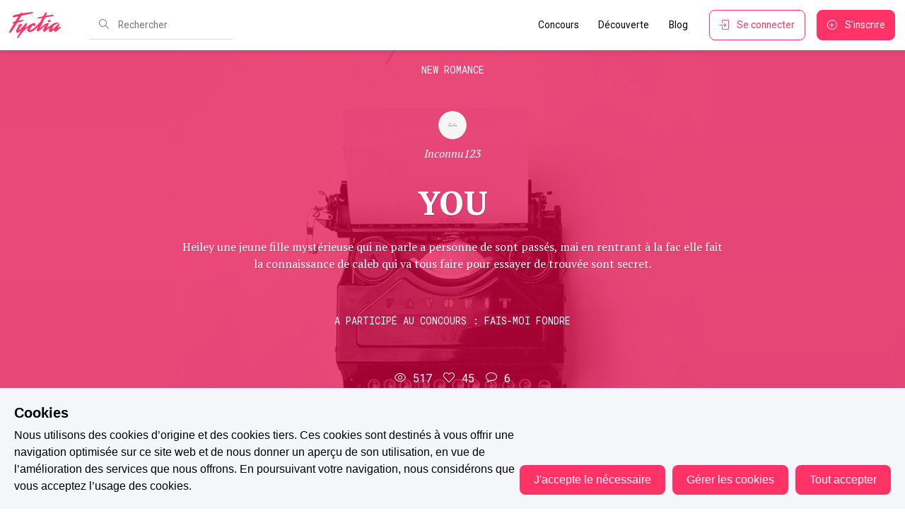

--- FILE ---
content_type: text/html; charset=utf-8
request_url: https://www.fyctia.com/stories/you-5-125292
body_size: 45195
content:
<!doctype html><html data-latest="" data-n-head-ssr lang="fr-FR" data-n-head="%7B%22lang%22:%7B%22ssr%22:%22fr-FR%22%7D%7D"><head><script>window._AutofillCallbackHandler=window._AutofillCallbackHandler||function(){}</script><meta data-n-head="ssr" charset="utf-8"><meta data-n-head="ssr" name="viewport" content="viewport-fit=cover, width=device-width, initial-scale=1.0, maximum-scale=5.0, minimum-scale=1.0, user-scalable=no"><meta data-n-head="ssr" name="apple-mobile-web-app-capable" content="yes"><meta data-n-head="ssr" name="apple-mobile-web-app-status-bar-style" content="default"><meta data-n-head="ssr" data-hid="description" name="description" content="Découvrez une expérience communautaire d&#x27;écriture et de lecture unique au monde. Ici, ce sont les lecteurs qui choisissent les prochains best-sellers !"><meta data-n-head="ssr" property="fb:app_id" content="357659455369196"><meta data-n-head="ssr" property="og:type" content="website"><meta data-n-head="ssr" property="og:site_name" content="Fyctia"><meta data-n-head="ssr" property="og:locale" content="fr_FR"><meta data-n-head="ssr" property="twitter:card" content="summary"><meta data-n-head="ssr" property="twitter:site" content="_fyctia_"><meta data-n-head="ssr" name="robots" content="index, follow"><meta data-n-head="ssr" data-hid="charset" charset="utf-8"><meta data-n-head="ssr" data-hid="mobile-web-app-capable" name="mobile-web-app-capable" content="yes"><meta data-n-head="ssr" data-hid="apple-mobile-web-app-title" name="apple-mobile-web-app-title" content="Fyctia"><meta data-n-head="ssr" data-hid="theme-color" name="theme-color" content="#FF3366"><meta data-n-head="ssr" data-hid="og:type" name="og:type" property="og:type" content="website"><meta data-n-head="ssr" data-hid="og:title" name="og:title" property="og:title" content="Fyctia"><meta data-n-head="ssr" data-hid="og:site_name" name="og:site_name" property="og:site_name" content="Fyctia"><meta data-n-head="ssr" data-hid="og:description" name="og:description" property="og:description" content="Fyctia"><meta data-n-head="ssr" name="description" content="Heiley une jeune fille mystérieuse qui ne parle a personne de sont passés, mai en rentrant à la fac elle fait la connaissance de caleb qui va tous faire pour essayer de trouvée sont secret."><meta data-n-head="ssr" property="og:title" content="You - Fyctia"><meta data-n-head="ssr" property="og:url" content="https://www.fyctia.com/stories/you-5-125292"><meta data-n-head="ssr" property="og:image" content="null"><meta data-n-head="ssr" property="og:description" content="Heiley une jeune fille mystérieuse qui ne parle a personne de sont passés, mai en rentrant à la fac elle fait la connaissance de caleb qui va tous faire pour essayer de trouvée sont secret."><title>You - Fyctia</title><link data-n-head="ssr" rel="icon" type="image/x-icon" href="/favicon.ico"><link data-n-head="ssr" rel="apple-touch-icon" href="/icons/fyctia-512x512.png"><link data-n-head="ssr" rel="apple-touch-icon" href="fyctia-152x152.png"><link data-n-head="ssr" rel="apple-touch-icon" sizes="152x152" href="fyctia-152x152.png"><link data-n-head="ssr" rel="apple-touch-icon" sizes="180x180" href="fyctia-180x180.png"><link data-n-head="ssr" rel="apple-touch-icon" sizes="167x167" href="fyctia-167x167.png"><link data-n-head="ssr" rel="preconnect" content="//fonts.gstatic.com"><link data-n-head="ssr" rel="preconnect" content="//www.youtube.com"><link data-n-head="ssr" rel="preconnect" content="//fonts.googleapis.com"><link data-n-head="ssr" rel="preconnect" content="//www.google-analytics.com"><link data-n-head="ssr" rel="preconnect" content="//res.cloudinary.com"><link data-n-head="ssr" rel="preconnect" content="//backend.fyctia.com"><link data-n-head="ssr" rel="preconnect" content="//connect.facebook.net"><link data-n-head="ssr" rel="preconnect" content="//js.intercomcdn.com"><link data-n-head="ssr" rel="preconnect" content="//www.googletagmanager.com"><link data-n-head="ssr" rel="preconnect" content="//api.rollbar.com"><link data-n-head="ssr" data-hid="gf-prefetch" rel="dns-prefetch" href="https://fonts.gstatic.com/"><link data-n-head="ssr" data-hid="gf-preconnect" rel="preconnect" href="https://fonts.gstatic.com/" crossorigin=""><link data-n-head="ssr" data-hid="gf-preload" rel="preload" as="style" href="https://fonts.googleapis.com/css2?family=Roboto&amp;family=PT+Serif:ital,wght@0,400;0,700;1,400;1,700&amp;family=Roboto+Mono:wght@300;400;500;600;700&amp;display=swap"><link data-n-head="ssr" data-hid="shortcut-icon" rel="shortcut icon" href="/icons/fyctia-16x16.png"><link data-n-head="ssr" data-hid="apple-touch-icon" rel="apple-touch-icon" href="/_nuxt/icons/icon_512x512.bdadaa.png" sizes="512x512"><link data-n-head="ssr" rel="manifest" href="/_nuxt/manifest.860647f3.json" data-hid="manifest"><link data-n-head="ssr" rel="canonical" href="https://www.fyctia.com/stories/you-5-125292"><script data-n-head="ssr" data-hid="gtm-script">if(!window._gtm_init){window._gtm_init=1;(function(w,n,d,m,e,p){w[d]=(w[d]==1||n[d]=='yes'||n[d]==1||n[m]==1||(w[e]&&w[e][p]&&w[e][p]()))?1:0})(window,navigator,'doNotTrack','msDoNotTrack','external','msTrackingProtectionEnabled');(function(w,d,s,l,x,y){w[x]={};w._gtm_inject=function(i){if(w.doNotTrack||w[x][i])return;w[x][i]=1;w[l]=w[l]||[];w[l].push({'gtm.start':new Date().getTime(),event:'gtm.js'});var f=d.getElementsByTagName(s)[0],j=d.createElement(s);j.async=true;j.src='https://www.googletagmanager.com/gtm.js?id='+i;f.parentNode.insertBefore(j,f);}})(window,document,'script','dataLayer','_gtm_ids','_gtm_inject')}</script><script data-n-head="ssr" data-hid="gf-script">(function(){var l=document.createElement('link');l.rel="stylesheet";l.href="https://fonts.googleapis.com/css2?family=Roboto&family=PT+Serif:ital,wght@0,400;0,700;1,400;1,700&family=Roboto+Mono:wght@300;400;500;600;700&display=swap";document.querySelector("head").appendChild(l);})();</script><noscript data-n-head="ssr" data-hid="gf-noscript"><link rel="stylesheet" href="https://fonts.googleapis.com/css2?family=Roboto&family=PT+Serif:ital,wght@0,400;0,700;1,400;1,700&family=Roboto+Mono:wght@300;400;500;600;700&display=swap"></noscript><link rel="preload" href="/_nuxt/02631f0.min.js" as="script"><link rel="preload" href="/_nuxt/f6fd589.min.js" as="script"><link rel="preload" href="/_nuxt/07a17c2.min.js" as="script"><link rel="preload" href="/_nuxt/26ef5d9.min.js" as="script"><link rel="preload" href="/_nuxt/7cd160f.min.js" as="script"><link rel="preload" href="/_nuxt/c6f09ee.min.js" as="script"><link rel="preload" href="/_nuxt/ab84381.min.js" as="script"><link rel="preload" href="/_nuxt/91a3fcf.min.js" as="script"><link rel="preload" href="/_nuxt/90f3ade.min.js" as="script"><link rel="preload" href="/_nuxt/5a46936.min.js" as="script"><link rel="preload" href="/_nuxt/75b8bb4.min.js" as="script"><link rel="preload" href="/_nuxt/e586bc5.min.js" as="script"><link rel="preload" href="/_nuxt/402db27.min.js" as="script"><link rel="preload" href="/_nuxt/925c034.min.js" as="script"><link rel="preload" href="/_nuxt/9ac0507.min.js" as="script"><link rel="preload" href="/_nuxt/a5c65b1.min.js" as="script"><link rel="preload" href="/_nuxt/2fb0a37.min.js" as="script"><link rel="preload" href="/_nuxt/7a3c3c7.min.js" as="script"><link rel="preload" href="/_nuxt/a61f9cd.min.js" as="script"><link rel="preload" href="/_nuxt/dc248c2.min.js" as="script"><link rel="preload" href="/_nuxt/64f7814.min.js" as="script"><link rel="preload" href="/_nuxt/e0ede69.min.js" as="script"><link rel="preload" href="/_nuxt/65f8c12.min.js" as="script"><link rel="preload" href="/_nuxt/f480cd2.min.js" as="script"><link rel="preload" href="/_nuxt/df1915f.min.js" as="script"><link rel="preload" href="/_nuxt/124811f.min.js" as="script"><link rel="preload" href="/_nuxt/41f88af.min.js" as="script"><link rel="preload" href="/_nuxt/113efec.min.js" as="script"><link rel="preload" href="/_nuxt/6a29ddb.min.js" as="script"><link rel="preload" href="/_nuxt/3ffc94a.min.js" as="script"><style data-vue-ssr-id="ffcc984e:0 5eff52f9:0 4f1cffe5:0 ff0419f4:0 750720b4:0 08fe4348:0 c46114bc:0">a,abbr,acronym,address,applet,article,aside,audio,b,big,blockquote,body,canvas,caption,center,cite,code,dd,del,details,dfn,div,dl,dt,em,embed,fieldset,figcaption,figure,footer,form,h1,h2,h3,h4,h5,h6,header,hgroup,html,i,iframe,img,ins,kbd,label,legend,li,mark,menu,nav,object,ol,output,p,pre,q,ruby,s,samp,section,small,span,strike,strong,summary,table,tbody,td,tfoot,th,thead,time,tr,tt,u,ul,var,video{border:0;font-family:inherit;font-size:100%;margin:0;padding:0;vertical-align:baseline}article,aside,details,figcaption,figure,footer,header,hgroup,menu,nav,section{display:block}body{line-height:1}ol,ul{list-style:none}blockquote,q{quotes:none}blockquote:after,blockquote:before,q:after,q:before{content:"";content:none}table{border-collapse:collapse;border-spacing:0}
@font-face{font-display:swap;font-display:auto;font-family:"simple-line-icons";font-style:normal;font-weight:400;src:url(/_nuxt/fonts/Simple-Line-Icons.85e8c54.eot);src:url(/_nuxt/fonts/Simple-Line-Icons.85e8c54.eot) format("embedded-opentype"),url(/_nuxt/fonts/Simple-Line-Icons.3826fa1.woff2) format("woff2"),url(/_nuxt/fonts/Simple-Line-Icons.3ec13a2.ttf) format("truetype"),url(/_nuxt/fonts/Simple-Line-Icons.5c9febc.woff) format("woff"),url(/_nuxt/img/Simple-Line-Icons.809e55b.svg#simple-line-icons) format("svg")}.icon-action-redo,.icon-action-undo,.icon-anchor,.icon-arrow-down,.icon-arrow-down-circle,.icon-arrow-left,.icon-arrow-left-circle,.icon-arrow-right,.icon-arrow-right-circle,.icon-arrow-up,.icon-arrow-up-circle,.icon-badge,.icon-bag,.icon-ban,.icon-basket,.icon-basket-loaded,.icon-bell,.icon-book-open,.icon-briefcase,.icon-bubble,.icon-bubbles,.icon-bulb,.icon-calculator,.icon-calendar,.icon-call-end,.icon-call-in,.icon-call-out,.icon-camera,.icon-camrecorder,.icon-chart,.icon-check,.icon-chemistry,.icon-clock,.icon-close,.icon-cloud-download,.icon-cloud-upload,.icon-compass,.icon-control-end,.icon-control-forward,.icon-control-pause,.icon-control-play,.icon-control-rewind,.icon-control-start,.icon-credit-card,.icon-crop,.icon-cup,.icon-cursor,.icon-cursor-move,.icon-diamond,.icon-direction,.icon-directions,.icon-disc,.icon-dislike,.icon-doc,.icon-docs,.icon-drawer,.icon-drop,.icon-earphones,.icon-earphones-alt,.icon-emotsmile,.icon-energy,.icon-envelope,.icon-envelope-letter,.icon-envelope-open,.icon-equalizer,.icon-event,.icon-exclamation,.icon-eye,.icon-eyeglass,.icon-feed,.icon-film,.icon-fire,.icon-flag,.icon-folder,.icon-folder-alt,.icon-frame,.icon-game-controller,.icon-ghost,.icon-globe,.icon-globe-alt,.icon-graduation,.icon-graph,.icon-grid,.icon-handbag,.icon-heart,.icon-home,.icon-hourglass,.icon-info,.icon-key,.icon-layers,.icon-like,.icon-link,.icon-list,.icon-location-pin,.icon-lock,.icon-lock-open,.icon-login,.icon-logout,.icon-loop,.icon-magic-wand,.icon-magnet,.icon-magnifier,.icon-magnifier-add,.icon-magnifier-remove,.icon-map,.icon-menu,.icon-microphone,.icon-minus,.icon-mouse,.icon-music-tone,.icon-music-tone-alt,.icon-mustache,.icon-note,.icon-notebook,.icon-options,.icon-options-vertical,.icon-organization,.icon-paper-clip,.icon-paper-plane,.icon-paypal,.icon-pencil,.icon-people,.icon-phone,.icon-picture,.icon-pie-chart,.icon-pin,.icon-plane,.icon-playlist,.icon-plus,.icon-power,.icon-present,.icon-printer,.icon-puzzle,.icon-question,.icon-refresh,.icon-reload,.icon-rocket,.icon-screen-desktop,.icon-screen-smartphone,.icon-screen-tablet,.icon-settings,.icon-share,.icon-share-alt,.icon-shield,.icon-shuffle,.icon-size-actual,.icon-size-fullscreen,.icon-social-behance,.icon-social-dribbble,.icon-social-dropbox,.icon-social-facebook,.icon-social-foursqare,.icon-social-github,.icon-social-google,.icon-social-instagram,.icon-social-linkedin,.icon-social-pinterest,.icon-social-reddit,.icon-social-skype,.icon-social-soundcloud,.icon-social-spotify,.icon-social-steam,.icon-social-stumbleupon,.icon-social-tumblr,.icon-social-twitter,.icon-social-vkontakte,.icon-social-youtube,.icon-speech,.icon-speedometer,.icon-star,.icon-support,.icon-symbol-female,.icon-symbol-male,.icon-tag,.icon-target,.icon-trash,.icon-trophy,.icon-umbrella,.icon-user,.icon-user-female,.icon-user-follow,.icon-user-following,.icon-user-unfollow,.icon-vector,.icon-volume-1,.icon-volume-2,.icon-volume-off,.icon-wallet,.icon-wrench{font-family:"simple-line-icons";speak:none;font-feature-settings:normal;font-style:normal;font-variant:normal;font-weight:400;line-height:1;text-transform:none;-webkit-font-smoothing:antialiased;-moz-osx-font-smoothing:grayscale}.icon-user:before{content:"\e005"}.icon-people:before{content:"\e001"}.icon-user-female:before{content:"\e000"}.icon-user-follow:before{content:"\e002"}.icon-user-following:before{content:"\e003"}.icon-user-unfollow:before{content:"\e004"}.icon-login:before{content:"\e066"}.icon-logout:before{content:"\e065"}.icon-emotsmile:before{content:"\e021"}.icon-phone:before{content:"\e600"}.icon-call-end:before{content:"\e048"}.icon-call-in:before{content:"\e047"}.icon-call-out:before{content:"\e046"}.icon-map:before{content:"\e033"}.icon-location-pin:before{content:"\e096"}.icon-direction:before{content:"\e042"}.icon-directions:before{content:"\e041"}.icon-compass:before{content:"\e045"}.icon-layers:before{content:"\e034"}.icon-menu:before{content:"\e601"}.icon-list:before{content:"\e067"}.icon-options-vertical:before{content:"\e602"}.icon-options:before{content:"\e603"}.icon-arrow-down:before{content:"\e604"}.icon-arrow-left:before{content:"\e605"}.icon-arrow-right:before{content:"\e606"}.icon-arrow-up:before{content:"\e607"}.icon-arrow-up-circle:before{content:"\e078"}.icon-arrow-left-circle:before{content:"\e07a"}.icon-arrow-right-circle:before{content:"\e079"}.icon-arrow-down-circle:before{content:"\e07b"}.icon-check:before{content:"\e080"}.icon-clock:before{content:"\e081"}.icon-plus:before{content:"\e095"}.icon-minus:before{content:"\e615"}.icon-close:before{content:"\e082"}.icon-event:before{content:"\e619"}.icon-exclamation:before{content:"\e617"}.icon-organization:before{content:"\e616"}.icon-trophy:before{content:"\e006"}.icon-screen-smartphone:before{content:"\e010"}.icon-screen-desktop:before{content:"\e011"}.icon-plane:before{content:"\e012"}.icon-notebook:before{content:"\e013"}.icon-mustache:before{content:"\e014"}.icon-mouse:before{content:"\e015"}.icon-magnet:before{content:"\e016"}.icon-energy:before{content:"\e020"}.icon-disc:before{content:"\e022"}.icon-cursor:before{content:"\e06e"}.icon-cursor-move:before{content:"\e023"}.icon-crop:before{content:"\e024"}.icon-chemistry:before{content:"\e026"}.icon-speedometer:before{content:"\e007"}.icon-shield:before{content:"\e00e"}.icon-screen-tablet:before{content:"\e00f"}.icon-magic-wand:before{content:"\e017"}.icon-hourglass:before{content:"\e018"}.icon-graduation:before{content:"\e019"}.icon-ghost:before{content:"\e01a"}.icon-game-controller:before{content:"\e01b"}.icon-fire:before{content:"\e01c"}.icon-eyeglass:before{content:"\e01d"}.icon-envelope-open:before{content:"\e01e"}.icon-envelope-letter:before{content:"\e01f"}.icon-bell:before{content:"\e027"}.icon-badge:before{content:"\e028"}.icon-anchor:before{content:"\e029"}.icon-wallet:before{content:"\e02a"}.icon-vector:before{content:"\e02b"}.icon-speech:before{content:"\e02c"}.icon-puzzle:before{content:"\e02d"}.icon-printer:before{content:"\e02e"}.icon-present:before{content:"\e02f"}.icon-playlist:before{content:"\e030"}.icon-pin:before{content:"\e031"}.icon-picture:before{content:"\e032"}.icon-handbag:before{content:"\e035"}.icon-globe-alt:before{content:"\e036"}.icon-globe:before{content:"\e037"}.icon-folder-alt:before{content:"\e039"}.icon-folder:before{content:"\e089"}.icon-film:before{content:"\e03a"}.icon-feed:before{content:"\e03b"}.icon-drop:before{content:"\e03e"}.icon-drawer:before{content:"\e03f"}.icon-docs:before{content:"\e040"}.icon-doc:before{content:"\e085"}.icon-diamond:before{content:"\e043"}.icon-cup:before{content:"\e044"}.icon-calculator:before{content:"\e049"}.icon-bubbles:before{content:"\e04a"}.icon-briefcase:before{content:"\e04b"}.icon-book-open:before{content:"\e04c"}.icon-basket-loaded:before{content:"\e04d"}.icon-basket:before{content:"\e04e"}.icon-bag:before{content:"\e04f"}.icon-action-undo:before{content:"\e050"}.icon-action-redo:before{content:"\e051"}.icon-wrench:before{content:"\e052"}.icon-umbrella:before{content:"\e053"}.icon-trash:before{content:"\e054"}.icon-tag:before{content:"\e055"}.icon-support:before{content:"\e056"}.icon-frame:before{content:"\e038"}.icon-size-fullscreen:before{content:"\e057"}.icon-size-actual:before{content:"\e058"}.icon-shuffle:before{content:"\e059"}.icon-share-alt:before{content:"\e05a"}.icon-share:before{content:"\e05b"}.icon-rocket:before{content:"\e05c"}.icon-question:before{content:"\e05d"}.icon-pie-chart:before{content:"\e05e"}.icon-pencil:before{content:"\e05f"}.icon-note:before{content:"\e060"}.icon-loop:before{content:"\e064"}.icon-home:before{content:"\e069"}.icon-grid:before{content:"\e06a"}.icon-graph:before{content:"\e06b"}.icon-microphone:before{content:"\e063"}.icon-music-tone-alt:before{content:"\e061"}.icon-music-tone:before{content:"\e062"}.icon-earphones-alt:before{content:"\e03c"}.icon-earphones:before{content:"\e03d"}.icon-equalizer:before{content:"\e06c"}.icon-like:before{content:"\e068"}.icon-dislike:before{content:"\e06d"}.icon-control-start:before{content:"\e06f"}.icon-control-rewind:before{content:"\e070"}.icon-control-play:before{content:"\e071"}.icon-control-pause:before{content:"\e072"}.icon-control-forward:before{content:"\e073"}.icon-control-end:before{content:"\e074"}.icon-volume-1:before{content:"\e09f"}.icon-volume-2:before{content:"\e0a0"}.icon-volume-off:before{content:"\e0a1"}.icon-calendar:before{content:"\e075"}.icon-bulb:before{content:"\e076"}.icon-chart:before{content:"\e077"}.icon-ban:before{content:"\e07c"}.icon-bubble:before{content:"\e07d"}.icon-camrecorder:before{content:"\e07e"}.icon-camera:before{content:"\e07f"}.icon-cloud-download:before{content:"\e083"}.icon-cloud-upload:before{content:"\e084"}.icon-envelope:before{content:"\e086"}.icon-eye:before{content:"\e087"}.icon-flag:before{content:"\e088"}.icon-heart:before{content:"\e08a"}.icon-info:before{content:"\e08b"}.icon-key:before{content:"\e08c"}.icon-link:before{content:"\e08d"}.icon-lock:before{content:"\e08e"}.icon-lock-open:before{content:"\e08f"}.icon-magnifier:before{content:"\e090"}.icon-magnifier-add:before{content:"\e091"}.icon-magnifier-remove:before{content:"\e092"}.icon-paper-clip:before{content:"\e093"}.icon-paper-plane:before{content:"\e094"}.icon-power:before{content:"\e097"}.icon-refresh:before{content:"\e098"}.icon-reload:before{content:"\e099"}.icon-settings:before{content:"\e09a"}.icon-star:before{content:"\e09b"}.icon-symbol-female:before{content:"\e09c"}.icon-symbol-male:before{content:"\e09d"}.icon-target:before{content:"\e09e"}.icon-credit-card:before{content:"\e025"}.icon-paypal:before{content:"\e608"}.icon-social-tumblr:before{content:"\e00a"}.icon-social-twitter:before{content:"\e009"}.icon-social-facebook:before{content:"\e00b"}.icon-social-instagram:before{content:"\e609"}.icon-social-linkedin:before{content:"\e60a"}.icon-social-pinterest:before{content:"\e60b"}.icon-social-github:before{content:"\e60c"}.icon-social-google:before{content:"\e60d"}.icon-social-reddit:before{content:"\e60e"}.icon-social-skype:before{content:"\e60f"}.icon-social-dribbble:before{content:"\e00d"}.icon-social-behance:before{content:"\e610"}.icon-social-foursqare:before{content:"\e611"}.icon-social-soundcloud:before{content:"\e612"}.icon-social-spotify:before{content:"\e613"}.icon-social-stumbleupon:before{content:"\e614"}.icon-social-youtube:before{content:"\e008"}.icon-social-dropbox:before{content:"\e00c"}.icon-social-vkontakte:before{content:"\e618"}.icon-social-steam:before{content:"\e620"}
/*!
 * Tabler Icons 2.47.0 by tabler - https://tabler.io
 * License - https://github.com/tabler/tabler-icons/blob/master/LICENSE
 */@font-face{font-family:"tabler-icons";font-style:normal;font-weight:400;src:url(/_nuxt/fonts/tabler-icons.e04ac3f.eot);src:url(/_nuxt/fonts/tabler-icons.e04ac3f.eot?#iefix-v2.47.0) format("embedded-opentype"),url(/_nuxt/fonts/tabler-icons.64a5f51.woff2) format("woff2"),url(/_nuxt/fonts/tabler-icons.932f146.woff) format("woff"),url(/_nuxt/fonts/tabler-icons.1a729c3.ttf) format("truetype")}.ti{font-family:"tabler-icons"!important;speak:none;font-feature-settings:normal;font-style:normal;font-variant:normal;font-weight:400;line-height:1;text-transform:none;-webkit-font-smoothing:antialiased;-moz-osx-font-smoothing:grayscale}.ti-brand-x:before{content:"\fc0f"}.ti-brand-x-filled:before{content:"\fc21"}
/*!
 * Quill Editor v1.3.7
 * https://quilljs.com/
 * Copyright (c) 2014, Jason Chen
 * Copyright (c) 2013, salesforce.com
 */.ql-container{box-sizing:border-box;font-family:Helvetica,Arial,sans-serif;font-size:13px;height:100%;margin:0;position:relative}.ql-container.ql-disabled .ql-tooltip{visibility:hidden}.ql-container.ql-disabled .ql-editor ul[data-checked]>li:before{pointer-events:none}.ql-clipboard{height:1px;left:-100000px;overflow-y:hidden;position:absolute;top:50%}.ql-clipboard p{margin:0;padding:0}.ql-editor{box-sizing:border-box;height:100%;line-height:1.42;outline:none;overflow-y:auto;padding:12px 15px;-o-tab-size:4;tab-size:4;-moz-tab-size:4;text-align:left;white-space:pre-wrap;word-wrap:break-word}.ql-editor>*{cursor:text}.ql-editor blockquote,.ql-editor h1,.ql-editor h2,.ql-editor h3,.ql-editor h4,.ql-editor h5,.ql-editor h6,.ql-editor ol,.ql-editor p,.ql-editor pre,.ql-editor ul{counter-reset:list-1 list-2 list-3 list-4 list-5 list-6 list-7 list-8 list-9;margin:0;padding:0}.ql-editor ol,.ql-editor ul{padding-left:1.5em}.ql-editor ol>li,.ql-editor ul>li{list-style-type:none}.ql-editor ul>li:before{content:"\2022"}.ql-editor ul[data-checked=false],.ql-editor ul[data-checked=true]{pointer-events:none}.ql-editor ul[data-checked=false]>li *,.ql-editor ul[data-checked=true]>li *{pointer-events:all}.ql-editor ul[data-checked=false]>li:before,.ql-editor ul[data-checked=true]>li:before{color:#777;cursor:pointer;pointer-events:all}.ql-editor ul[data-checked=true]>li:before{content:"\2611"}.ql-editor ul[data-checked=false]>li:before{content:"\2610"}.ql-editor li:before{display:inline-block;white-space:nowrap;width:1.2em}.ql-editor li:not(.ql-direction-rtl):before{margin-left:-1.5em;margin-right:.3em;text-align:right}.ql-editor li.ql-direction-rtl:before{margin-left:.3em;margin-right:-1.5em}.ql-editor ol li:not(.ql-direction-rtl),.ql-editor ul li:not(.ql-direction-rtl){padding-left:1.5em}.ql-editor ol li.ql-direction-rtl,.ql-editor ul li.ql-direction-rtl{padding-right:1.5em}.ql-editor ol li{counter-increment:list-0;counter-reset:list-1 list-2 list-3 list-4 list-5 list-6 list-7 list-8 list-9}.ql-editor ol li:before{content:counter(list-0,decimal) ". "}.ql-editor ol li.ql-indent-1{counter-increment:list-1}.ql-editor ol li.ql-indent-1:before{content:counter(list-1,lower-alpha) ". "}.ql-editor ol li.ql-indent-1{counter-reset:list-2 list-3 list-4 list-5 list-6 list-7 list-8 list-9}.ql-editor ol li.ql-indent-2{counter-increment:list-2}.ql-editor ol li.ql-indent-2:before{content:counter(list-2,lower-roman) ". "}.ql-editor ol li.ql-indent-2{counter-reset:list-3 list-4 list-5 list-6 list-7 list-8 list-9}.ql-editor ol li.ql-indent-3{counter-increment:list-3}.ql-editor ol li.ql-indent-3:before{content:counter(list-3,decimal) ". "}.ql-editor ol li.ql-indent-3{counter-reset:list-4 list-5 list-6 list-7 list-8 list-9}.ql-editor ol li.ql-indent-4{counter-increment:list-4}.ql-editor ol li.ql-indent-4:before{content:counter(list-4,lower-alpha) ". "}.ql-editor ol li.ql-indent-4{counter-reset:list-5 list-6 list-7 list-8 list-9}.ql-editor ol li.ql-indent-5{counter-increment:list-5}.ql-editor ol li.ql-indent-5:before{content:counter(list-5,lower-roman) ". "}.ql-editor ol li.ql-indent-5{counter-reset:list-6 list-7 list-8 list-9}.ql-editor ol li.ql-indent-6{counter-increment:list-6}.ql-editor ol li.ql-indent-6:before{content:counter(list-6,decimal) ". "}.ql-editor ol li.ql-indent-6{counter-reset:list-7 list-8 list-9}.ql-editor ol li.ql-indent-7{counter-increment:list-7}.ql-editor ol li.ql-indent-7:before{content:counter(list-7,lower-alpha) ". "}.ql-editor ol li.ql-indent-7{counter-reset:list-8 list-9}.ql-editor ol li.ql-indent-8{counter-increment:list-8}.ql-editor ol li.ql-indent-8:before{content:counter(list-8,lower-roman) ". "}.ql-editor ol li.ql-indent-8{counter-reset:list-9}.ql-editor ol li.ql-indent-9{counter-increment:list-9}.ql-editor ol li.ql-indent-9:before{content:counter(list-9,decimal) ". "}.ql-editor .ql-indent-1:not(.ql-direction-rtl){padding-left:3em}.ql-editor li.ql-indent-1:not(.ql-direction-rtl){padding-left:4.5em}.ql-editor .ql-indent-1.ql-direction-rtl.ql-align-right{padding-right:3em}.ql-editor li.ql-indent-1.ql-direction-rtl.ql-align-right{padding-right:4.5em}.ql-editor .ql-indent-2:not(.ql-direction-rtl){padding-left:6em}.ql-editor li.ql-indent-2:not(.ql-direction-rtl){padding-left:7.5em}.ql-editor .ql-indent-2.ql-direction-rtl.ql-align-right{padding-right:6em}.ql-editor li.ql-indent-2.ql-direction-rtl.ql-align-right{padding-right:7.5em}.ql-editor .ql-indent-3:not(.ql-direction-rtl){padding-left:9em}.ql-editor li.ql-indent-3:not(.ql-direction-rtl){padding-left:10.5em}.ql-editor .ql-indent-3.ql-direction-rtl.ql-align-right{padding-right:9em}.ql-editor li.ql-indent-3.ql-direction-rtl.ql-align-right{padding-right:10.5em}.ql-editor .ql-indent-4:not(.ql-direction-rtl){padding-left:12em}.ql-editor li.ql-indent-4:not(.ql-direction-rtl){padding-left:13.5em}.ql-editor .ql-indent-4.ql-direction-rtl.ql-align-right{padding-right:12em}.ql-editor li.ql-indent-4.ql-direction-rtl.ql-align-right{padding-right:13.5em}.ql-editor .ql-indent-5:not(.ql-direction-rtl){padding-left:15em}.ql-editor li.ql-indent-5:not(.ql-direction-rtl){padding-left:16.5em}.ql-editor .ql-indent-5.ql-direction-rtl.ql-align-right{padding-right:15em}.ql-editor li.ql-indent-5.ql-direction-rtl.ql-align-right{padding-right:16.5em}.ql-editor .ql-indent-6:not(.ql-direction-rtl){padding-left:18em}.ql-editor li.ql-indent-6:not(.ql-direction-rtl){padding-left:19.5em}.ql-editor .ql-indent-6.ql-direction-rtl.ql-align-right{padding-right:18em}.ql-editor li.ql-indent-6.ql-direction-rtl.ql-align-right{padding-right:19.5em}.ql-editor .ql-indent-7:not(.ql-direction-rtl){padding-left:21em}.ql-editor li.ql-indent-7:not(.ql-direction-rtl){padding-left:22.5em}.ql-editor .ql-indent-7.ql-direction-rtl.ql-align-right{padding-right:21em}.ql-editor li.ql-indent-7.ql-direction-rtl.ql-align-right{padding-right:22.5em}.ql-editor .ql-indent-8:not(.ql-direction-rtl){padding-left:24em}.ql-editor li.ql-indent-8:not(.ql-direction-rtl){padding-left:25.5em}.ql-editor .ql-indent-8.ql-direction-rtl.ql-align-right{padding-right:24em}.ql-editor li.ql-indent-8.ql-direction-rtl.ql-align-right{padding-right:25.5em}.ql-editor .ql-indent-9:not(.ql-direction-rtl){padding-left:27em}.ql-editor li.ql-indent-9:not(.ql-direction-rtl){padding-left:28.5em}.ql-editor .ql-indent-9.ql-direction-rtl.ql-align-right{padding-right:27em}.ql-editor li.ql-indent-9.ql-direction-rtl.ql-align-right{padding-right:28.5em}.ql-editor .ql-video{display:block;max-width:100%}.ql-editor .ql-video.ql-align-center{margin:0 auto}.ql-editor .ql-video.ql-align-right{margin:0 0 0 auto}.ql-editor .ql-bg-black{background-color:#000}.ql-editor .ql-bg-red{background-color:#e60000}.ql-editor .ql-bg-orange{background-color:#f90}.ql-editor .ql-bg-yellow{background-color:#ff0}.ql-editor .ql-bg-green{background-color:#008a00}.ql-editor .ql-bg-blue{background-color:#06c}.ql-editor .ql-bg-purple{background-color:#93f}.ql-editor .ql-color-white{color:#fff}.ql-editor .ql-color-red{color:#e60000}.ql-editor .ql-color-orange{color:#f90}.ql-editor .ql-color-yellow{color:#ff0}.ql-editor .ql-color-green{color:#008a00}.ql-editor .ql-color-blue{color:#06c}.ql-editor .ql-color-purple{color:#93f}.ql-editor .ql-font-serif{font-family:Georgia,Times New Roman,serif}.ql-editor .ql-font-monospace{font-family:Monaco,Courier New,monospace}.ql-editor .ql-size-small{font-size:.75em}.ql-editor .ql-size-large{font-size:1.5em}.ql-editor .ql-size-huge{font-size:2.5em}.ql-editor .ql-direction-rtl{direction:rtl;text-align:inherit}.ql-editor .ql-align-center{text-align:center}.ql-editor .ql-align-justify{text-align:justify}.ql-editor .ql-align-right{text-align:right}.ql-editor.ql-blank:before{color:rgba(0,0,0,.6);content:attr(data-placeholder);font-style:italic;left:15px;pointer-events:none;position:absolute;right:15px}.ql-snow .ql-toolbar:after,.ql-snow.ql-toolbar:after{clear:both;content:"";display:table}.ql-snow .ql-toolbar button,.ql-snow.ql-toolbar button{background:none;border:none;cursor:pointer;display:inline-block;float:left;height:24px;padding:3px 5px;width:28px}.ql-snow .ql-toolbar button svg,.ql-snow.ql-toolbar button svg{float:left;height:100%}.ql-snow .ql-toolbar button:active:hover,.ql-snow.ql-toolbar button:active:hover{outline:none}.ql-snow .ql-toolbar input.ql-image[type=file],.ql-snow.ql-toolbar input.ql-image[type=file]{display:none}.ql-snow .ql-toolbar .ql-picker-item.ql-selected,.ql-snow .ql-toolbar .ql-picker-item:hover,.ql-snow .ql-toolbar .ql-picker-label.ql-active,.ql-snow .ql-toolbar .ql-picker-label:hover,.ql-snow .ql-toolbar button.ql-active,.ql-snow .ql-toolbar button:focus,.ql-snow .ql-toolbar button:hover,.ql-snow.ql-toolbar .ql-picker-item.ql-selected,.ql-snow.ql-toolbar .ql-picker-item:hover,.ql-snow.ql-toolbar .ql-picker-label.ql-active,.ql-snow.ql-toolbar .ql-picker-label:hover,.ql-snow.ql-toolbar button.ql-active,.ql-snow.ql-toolbar button:focus,.ql-snow.ql-toolbar button:hover{color:#06c}.ql-snow .ql-toolbar .ql-picker-item.ql-selected .ql-fill,.ql-snow .ql-toolbar .ql-picker-item.ql-selected .ql-stroke.ql-fill,.ql-snow .ql-toolbar .ql-picker-item:hover .ql-fill,.ql-snow .ql-toolbar .ql-picker-item:hover .ql-stroke.ql-fill,.ql-snow .ql-toolbar .ql-picker-label.ql-active .ql-fill,.ql-snow .ql-toolbar .ql-picker-label.ql-active .ql-stroke.ql-fill,.ql-snow .ql-toolbar .ql-picker-label:hover .ql-fill,.ql-snow .ql-toolbar .ql-picker-label:hover .ql-stroke.ql-fill,.ql-snow .ql-toolbar button.ql-active .ql-fill,.ql-snow .ql-toolbar button.ql-active .ql-stroke.ql-fill,.ql-snow .ql-toolbar button:focus .ql-fill,.ql-snow .ql-toolbar button:focus .ql-stroke.ql-fill,.ql-snow .ql-toolbar button:hover .ql-fill,.ql-snow .ql-toolbar button:hover .ql-stroke.ql-fill,.ql-snow.ql-toolbar .ql-picker-item.ql-selected .ql-fill,.ql-snow.ql-toolbar .ql-picker-item.ql-selected .ql-stroke.ql-fill,.ql-snow.ql-toolbar .ql-picker-item:hover .ql-fill,.ql-snow.ql-toolbar .ql-picker-item:hover .ql-stroke.ql-fill,.ql-snow.ql-toolbar .ql-picker-label.ql-active .ql-fill,.ql-snow.ql-toolbar .ql-picker-label.ql-active .ql-stroke.ql-fill,.ql-snow.ql-toolbar .ql-picker-label:hover .ql-fill,.ql-snow.ql-toolbar .ql-picker-label:hover .ql-stroke.ql-fill,.ql-snow.ql-toolbar button.ql-active .ql-fill,.ql-snow.ql-toolbar button.ql-active .ql-stroke.ql-fill,.ql-snow.ql-toolbar button:focus .ql-fill,.ql-snow.ql-toolbar button:focus .ql-stroke.ql-fill,.ql-snow.ql-toolbar button:hover .ql-fill,.ql-snow.ql-toolbar button:hover .ql-stroke.ql-fill{fill:#06c}.ql-snow .ql-toolbar .ql-picker-item.ql-selected .ql-stroke,.ql-snow .ql-toolbar .ql-picker-item.ql-selected .ql-stroke-miter,.ql-snow .ql-toolbar .ql-picker-item:hover .ql-stroke,.ql-snow .ql-toolbar .ql-picker-item:hover .ql-stroke-miter,.ql-snow .ql-toolbar .ql-picker-label.ql-active .ql-stroke,.ql-snow .ql-toolbar .ql-picker-label.ql-active .ql-stroke-miter,.ql-snow .ql-toolbar .ql-picker-label:hover .ql-stroke,.ql-snow .ql-toolbar .ql-picker-label:hover .ql-stroke-miter,.ql-snow .ql-toolbar button.ql-active .ql-stroke,.ql-snow .ql-toolbar button.ql-active .ql-stroke-miter,.ql-snow .ql-toolbar button:focus .ql-stroke,.ql-snow .ql-toolbar button:focus .ql-stroke-miter,.ql-snow .ql-toolbar button:hover .ql-stroke,.ql-snow .ql-toolbar button:hover .ql-stroke-miter,.ql-snow.ql-toolbar .ql-picker-item.ql-selected .ql-stroke,.ql-snow.ql-toolbar .ql-picker-item.ql-selected .ql-stroke-miter,.ql-snow.ql-toolbar .ql-picker-item:hover .ql-stroke,.ql-snow.ql-toolbar .ql-picker-item:hover .ql-stroke-miter,.ql-snow.ql-toolbar .ql-picker-label.ql-active .ql-stroke,.ql-snow.ql-toolbar .ql-picker-label.ql-active .ql-stroke-miter,.ql-snow.ql-toolbar .ql-picker-label:hover .ql-stroke,.ql-snow.ql-toolbar .ql-picker-label:hover .ql-stroke-miter,.ql-snow.ql-toolbar button.ql-active .ql-stroke,.ql-snow.ql-toolbar button.ql-active .ql-stroke-miter,.ql-snow.ql-toolbar button:focus .ql-stroke,.ql-snow.ql-toolbar button:focus .ql-stroke-miter,.ql-snow.ql-toolbar button:hover .ql-stroke,.ql-snow.ql-toolbar button:hover .ql-stroke-miter{stroke:#06c}@media (pointer:coarse){.ql-snow .ql-toolbar button:hover:not(.ql-active),.ql-snow.ql-toolbar button:hover:not(.ql-active){color:#444}.ql-snow .ql-toolbar button:hover:not(.ql-active) .ql-fill,.ql-snow .ql-toolbar button:hover:not(.ql-active) .ql-stroke.ql-fill,.ql-snow.ql-toolbar button:hover:not(.ql-active) .ql-fill,.ql-snow.ql-toolbar button:hover:not(.ql-active) .ql-stroke.ql-fill{fill:#444}.ql-snow .ql-toolbar button:hover:not(.ql-active) .ql-stroke,.ql-snow .ql-toolbar button:hover:not(.ql-active) .ql-stroke-miter,.ql-snow.ql-toolbar button:hover:not(.ql-active) .ql-stroke,.ql-snow.ql-toolbar button:hover:not(.ql-active) .ql-stroke-miter{stroke:#444}}.ql-snow,.ql-snow *{box-sizing:border-box}.ql-snow .ql-hidden{display:none}.ql-snow .ql-out-bottom,.ql-snow .ql-out-top{visibility:hidden}.ql-snow .ql-tooltip{position:absolute;transform:translateY(10px)}.ql-snow .ql-tooltip a{cursor:pointer;-webkit-text-decoration:none;text-decoration:none}.ql-snow .ql-tooltip.ql-flip{transform:translateY(-10px)}.ql-snow .ql-formats{display:inline-block;vertical-align:middle}.ql-snow .ql-formats:after{clear:both;content:"";display:table}.ql-snow .ql-stroke{fill:none;stroke:#444;stroke-linecap:round;stroke-linejoin:round;stroke-width:2}.ql-snow .ql-stroke-miter{fill:none;stroke:#444;stroke-miterlimit:10;stroke-width:2}.ql-snow .ql-fill,.ql-snow .ql-stroke.ql-fill{fill:#444}.ql-snow .ql-empty{fill:none}.ql-snow .ql-even{fill-rule:evenodd}.ql-snow .ql-stroke.ql-thin,.ql-snow .ql-thin{stroke-width:1}.ql-snow .ql-transparent{opacity:.4}.ql-snow .ql-direction svg:last-child{display:none}.ql-snow .ql-direction.ql-active svg:last-child{display:inline}.ql-snow .ql-direction.ql-active svg:first-child{display:none}.ql-snow .ql-editor h1{font-size:2em}.ql-snow .ql-editor h2{font-size:1.5em}.ql-snow .ql-editor h3{font-size:1.17em}.ql-snow .ql-editor h4{font-size:1em}.ql-snow .ql-editor h5{font-size:.83em}.ql-snow .ql-editor h6{font-size:.67em}.ql-snow .ql-editor a{-webkit-text-decoration:underline;text-decoration:underline}.ql-snow .ql-editor blockquote{border-left:4px solid #ccc;margin-bottom:5px;margin-top:5px;padding-left:16px}.ql-snow .ql-editor code,.ql-snow .ql-editor pre{background-color:#f0f0f0;border-radius:3px}.ql-snow .ql-editor pre{margin-bottom:5px;margin-top:5px;padding:5px 10px;white-space:pre-wrap}.ql-snow .ql-editor code{font-size:85%;padding:2px 4px}.ql-snow .ql-editor pre.ql-syntax{background-color:#23241f;color:#f8f8f2;overflow:visible}.ql-snow .ql-editor img{max-width:100%}.ql-snow .ql-picker{color:#444;display:inline-block;float:left;font-size:14px;font-weight:500;height:24px;position:relative;vertical-align:middle}.ql-snow .ql-picker-label{cursor:pointer;display:inline-block;height:100%;padding-left:8px;padding-right:2px;position:relative;width:100%}.ql-snow .ql-picker-label:before{display:inline-block;line-height:22px}.ql-snow .ql-picker-options{background-color:#fff;display:none;min-width:100%;padding:4px 8px;position:absolute;white-space:nowrap}.ql-snow .ql-picker-options .ql-picker-item{cursor:pointer;display:block;padding-bottom:5px;padding-top:5px}.ql-snow .ql-picker.ql-expanded .ql-picker-label{color:#ccc;z-index:2}.ql-snow .ql-picker.ql-expanded .ql-picker-label .ql-fill{fill:#ccc}.ql-snow .ql-picker.ql-expanded .ql-picker-label .ql-stroke{stroke:#ccc}.ql-snow .ql-picker.ql-expanded .ql-picker-options{display:block;margin-top:-1px;top:100%;z-index:1}.ql-snow .ql-color-picker,.ql-snow .ql-icon-picker{width:28px}.ql-snow .ql-color-picker .ql-picker-label,.ql-snow .ql-icon-picker .ql-picker-label{padding:2px 4px}.ql-snow .ql-color-picker .ql-picker-label svg,.ql-snow .ql-icon-picker .ql-picker-label svg{right:4px}.ql-snow .ql-icon-picker .ql-picker-options{padding:4px 0}.ql-snow .ql-icon-picker .ql-picker-item{height:24px;padding:2px 4px;width:24px}.ql-snow .ql-color-picker .ql-picker-options{padding:3px 5px;width:152px}.ql-snow .ql-color-picker .ql-picker-item{border:1px solid transparent;float:left;height:16px;margin:2px;padding:0;width:16px}.ql-snow .ql-picker:not(.ql-color-picker):not(.ql-icon-picker) svg{margin-top:-9px;position:absolute;right:0;top:50%;width:18px}.ql-snow .ql-picker.ql-font .ql-picker-item[data-label]:not([data-label=""]):before,.ql-snow .ql-picker.ql-font .ql-picker-label[data-label]:not([data-label=""]):before,.ql-snow .ql-picker.ql-header .ql-picker-item[data-label]:not([data-label=""]):before,.ql-snow .ql-picker.ql-header .ql-picker-label[data-label]:not([data-label=""]):before,.ql-snow .ql-picker.ql-size .ql-picker-item[data-label]:not([data-label=""]):before,.ql-snow .ql-picker.ql-size .ql-picker-label[data-label]:not([data-label=""]):before{content:attr(data-label)}.ql-snow .ql-picker.ql-header{width:98px}.ql-snow .ql-picker.ql-header .ql-picker-item:before,.ql-snow .ql-picker.ql-header .ql-picker-label:before{content:"Normal"}.ql-snow .ql-picker.ql-header .ql-picker-item[data-value="1"]:before,.ql-snow .ql-picker.ql-header .ql-picker-label[data-value="1"]:before{content:"Heading 1"}.ql-snow .ql-picker.ql-header .ql-picker-item[data-value="2"]:before,.ql-snow .ql-picker.ql-header .ql-picker-label[data-value="2"]:before{content:"Heading 2"}.ql-snow .ql-picker.ql-header .ql-picker-item[data-value="3"]:before,.ql-snow .ql-picker.ql-header .ql-picker-label[data-value="3"]:before{content:"Heading 3"}.ql-snow .ql-picker.ql-header .ql-picker-item[data-value="4"]:before,.ql-snow .ql-picker.ql-header .ql-picker-label[data-value="4"]:before{content:"Heading 4"}.ql-snow .ql-picker.ql-header .ql-picker-item[data-value="5"]:before,.ql-snow .ql-picker.ql-header .ql-picker-label[data-value="5"]:before{content:"Heading 5"}.ql-snow .ql-picker.ql-header .ql-picker-item[data-value="6"]:before,.ql-snow .ql-picker.ql-header .ql-picker-label[data-value="6"]:before{content:"Heading 6"}.ql-snow .ql-picker.ql-header .ql-picker-item[data-value="1"]:before{font-size:2em}.ql-snow .ql-picker.ql-header .ql-picker-item[data-value="2"]:before{font-size:1.5em}.ql-snow .ql-picker.ql-header .ql-picker-item[data-value="3"]:before{font-size:1.17em}.ql-snow .ql-picker.ql-header .ql-picker-item[data-value="4"]:before{font-size:1em}.ql-snow .ql-picker.ql-header .ql-picker-item[data-value="5"]:before{font-size:.83em}.ql-snow .ql-picker.ql-header .ql-picker-item[data-value="6"]:before{font-size:.67em}.ql-snow .ql-picker.ql-font{width:108px}.ql-snow .ql-picker.ql-font .ql-picker-item:before,.ql-snow .ql-picker.ql-font .ql-picker-label:before{content:"Sans Serif"}.ql-snow .ql-picker.ql-font .ql-picker-item[data-value=serif]:before,.ql-snow .ql-picker.ql-font .ql-picker-label[data-value=serif]:before{content:"Serif"}.ql-snow .ql-picker.ql-font .ql-picker-item[data-value=monospace]:before,.ql-snow .ql-picker.ql-font .ql-picker-label[data-value=monospace]:before{content:"Monospace"}.ql-snow .ql-picker.ql-font .ql-picker-item[data-value=serif]:before{font-family:Georgia,Times New Roman,serif}.ql-snow .ql-picker.ql-font .ql-picker-item[data-value=monospace]:before{font-family:Monaco,Courier New,monospace}.ql-snow .ql-picker.ql-size{width:98px}.ql-snow .ql-picker.ql-size .ql-picker-item:before,.ql-snow .ql-picker.ql-size .ql-picker-label:before{content:"Normal"}.ql-snow .ql-picker.ql-size .ql-picker-item[data-value=small]:before,.ql-snow .ql-picker.ql-size .ql-picker-label[data-value=small]:before{content:"Small"}.ql-snow .ql-picker.ql-size .ql-picker-item[data-value=large]:before,.ql-snow .ql-picker.ql-size .ql-picker-label[data-value=large]:before{content:"Large"}.ql-snow .ql-picker.ql-size .ql-picker-item[data-value=huge]:before,.ql-snow .ql-picker.ql-size .ql-picker-label[data-value=huge]:before{content:"Huge"}.ql-snow .ql-picker.ql-size .ql-picker-item[data-value=small]:before{font-size:10px}.ql-snow .ql-picker.ql-size .ql-picker-item[data-value=large]:before{font-size:18px}.ql-snow .ql-picker.ql-size .ql-picker-item[data-value=huge]:before{font-size:32px}.ql-snow .ql-color-picker.ql-background .ql-picker-item{background-color:#fff}.ql-snow .ql-color-picker.ql-color .ql-picker-item{background-color:#000}.ql-toolbar.ql-snow{border:1px solid #ccc;box-sizing:border-box;font-family:"Helvetica Neue","Helvetica","Arial",sans-serif;padding:8px}.ql-toolbar.ql-snow .ql-formats{margin-right:15px}.ql-toolbar.ql-snow .ql-picker-label{border:1px solid transparent}.ql-toolbar.ql-snow .ql-picker-options{border:1px solid transparent;box-shadow:0 2px 8px rgba(0,0,0,.2)}.ql-toolbar.ql-snow .ql-picker.ql-expanded .ql-picker-label,.ql-toolbar.ql-snow .ql-picker.ql-expanded .ql-picker-options{border-color:#ccc}.ql-toolbar.ql-snow .ql-color-picker .ql-picker-item.ql-selected,.ql-toolbar.ql-snow .ql-color-picker .ql-picker-item:hover{border-color:#000}.ql-toolbar.ql-snow+.ql-container.ql-snow{border-top:0}.ql-snow .ql-tooltip{background-color:#fff;border:1px solid #ccc;box-shadow:0 0 5px #ddd;color:#444;padding:5px 12px;white-space:nowrap}.ql-snow .ql-tooltip:before{content:"Visit URL:";line-height:26px;margin-right:8px}.ql-snow .ql-tooltip input[type=text]{border:1px solid #ccc;display:none;font-size:13px;height:26px;margin:0;padding:3px 5px;width:170px}.ql-snow .ql-tooltip a.ql-preview{display:inline-block;max-width:200px;overflow-x:hidden;text-overflow:ellipsis;vertical-align:top}.ql-snow .ql-tooltip a.ql-action:after{border-right:1px solid #ccc;content:"Edit";margin-left:16px;padding-right:8px}.ql-snow .ql-tooltip a.ql-remove:before{content:"Remove";margin-left:8px}.ql-snow .ql-tooltip a{line-height:26px}.ql-snow .ql-tooltip.ql-editing a.ql-preview,.ql-snow .ql-tooltip.ql-editing a.ql-remove{display:none}.ql-snow .ql-tooltip.ql-editing input[type=text]{display:inline-block}.ql-snow .ql-tooltip.ql-editing a.ql-action:after{border-right:0;content:"Save";padding-right:0}.ql-snow .ql-tooltip[data-mode=link]:before{content:"Enter link:"}.ql-snow .ql-tooltip[data-mode=formula]:before{content:"Enter formula:"}.ql-snow .ql-tooltip[data-mode=video]:before{content:"Enter video:"}.ql-snow a{color:#06c}.ql-container.ql-snow{border:1px solid #ccc}
/*!
 * Quill Editor v1.3.7
 * https://quilljs.com/
 * Copyright (c) 2014, Jason Chen
 * Copyright (c) 2013, salesforce.com
 */.ql-container{box-sizing:border-box;font-family:Helvetica,Arial,sans-serif;font-size:13px;height:100%;margin:0;position:relative}.ql-container.ql-disabled .ql-tooltip{visibility:hidden}.ql-container.ql-disabled .ql-editor ul[data-checked]>li:before{pointer-events:none}.ql-clipboard{height:1px;left:-100000px;overflow-y:hidden;position:absolute;top:50%}.ql-clipboard p{margin:0;padding:0}.ql-editor{box-sizing:border-box;height:100%;line-height:1.42;outline:none;overflow-y:auto;padding:12px 15px;-o-tab-size:4;tab-size:4;-moz-tab-size:4;text-align:left;white-space:pre-wrap;word-wrap:break-word}.ql-editor>*{cursor:text}.ql-editor blockquote,.ql-editor h1,.ql-editor h2,.ql-editor h3,.ql-editor h4,.ql-editor h5,.ql-editor h6,.ql-editor ol,.ql-editor p,.ql-editor pre,.ql-editor ul{counter-reset:list-1 list-2 list-3 list-4 list-5 list-6 list-7 list-8 list-9;margin:0;padding:0}.ql-editor ol,.ql-editor ul{padding-left:1.5em}.ql-editor ol>li,.ql-editor ul>li{list-style-type:none}.ql-editor ul>li:before{content:"\2022"}.ql-editor ul[data-checked=false],.ql-editor ul[data-checked=true]{pointer-events:none}.ql-editor ul[data-checked=false]>li *,.ql-editor ul[data-checked=true]>li *{pointer-events:all}.ql-editor ul[data-checked=false]>li:before,.ql-editor ul[data-checked=true]>li:before{color:#777;cursor:pointer;pointer-events:all}.ql-editor ul[data-checked=true]>li:before{content:"\2611"}.ql-editor ul[data-checked=false]>li:before{content:"\2610"}.ql-editor li:before{display:inline-block;white-space:nowrap;width:1.2em}.ql-editor li:not(.ql-direction-rtl):before{margin-left:-1.5em;margin-right:.3em;text-align:right}.ql-editor li.ql-direction-rtl:before{margin-left:.3em;margin-right:-1.5em}.ql-editor ol li:not(.ql-direction-rtl),.ql-editor ul li:not(.ql-direction-rtl){padding-left:1.5em}.ql-editor ol li.ql-direction-rtl,.ql-editor ul li.ql-direction-rtl{padding-right:1.5em}.ql-editor ol li{counter-increment:list-0;counter-reset:list-1 list-2 list-3 list-4 list-5 list-6 list-7 list-8 list-9}.ql-editor ol li:before{content:counter(list-0,decimal) ". "}.ql-editor ol li.ql-indent-1{counter-increment:list-1}.ql-editor ol li.ql-indent-1:before{content:counter(list-1,lower-alpha) ". "}.ql-editor ol li.ql-indent-1{counter-reset:list-2 list-3 list-4 list-5 list-6 list-7 list-8 list-9}.ql-editor ol li.ql-indent-2{counter-increment:list-2}.ql-editor ol li.ql-indent-2:before{content:counter(list-2,lower-roman) ". "}.ql-editor ol li.ql-indent-2{counter-reset:list-3 list-4 list-5 list-6 list-7 list-8 list-9}.ql-editor ol li.ql-indent-3{counter-increment:list-3}.ql-editor ol li.ql-indent-3:before{content:counter(list-3,decimal) ". "}.ql-editor ol li.ql-indent-3{counter-reset:list-4 list-5 list-6 list-7 list-8 list-9}.ql-editor ol li.ql-indent-4{counter-increment:list-4}.ql-editor ol li.ql-indent-4:before{content:counter(list-4,lower-alpha) ". "}.ql-editor ol li.ql-indent-4{counter-reset:list-5 list-6 list-7 list-8 list-9}.ql-editor ol li.ql-indent-5{counter-increment:list-5}.ql-editor ol li.ql-indent-5:before{content:counter(list-5,lower-roman) ". "}.ql-editor ol li.ql-indent-5{counter-reset:list-6 list-7 list-8 list-9}.ql-editor ol li.ql-indent-6{counter-increment:list-6}.ql-editor ol li.ql-indent-6:before{content:counter(list-6,decimal) ". "}.ql-editor ol li.ql-indent-6{counter-reset:list-7 list-8 list-9}.ql-editor ol li.ql-indent-7{counter-increment:list-7}.ql-editor ol li.ql-indent-7:before{content:counter(list-7,lower-alpha) ". "}.ql-editor ol li.ql-indent-7{counter-reset:list-8 list-9}.ql-editor ol li.ql-indent-8{counter-increment:list-8}.ql-editor ol li.ql-indent-8:before{content:counter(list-8,lower-roman) ". "}.ql-editor ol li.ql-indent-8{counter-reset:list-9}.ql-editor ol li.ql-indent-9{counter-increment:list-9}.ql-editor ol li.ql-indent-9:before{content:counter(list-9,decimal) ". "}.ql-editor .ql-indent-1:not(.ql-direction-rtl){padding-left:3em}.ql-editor li.ql-indent-1:not(.ql-direction-rtl){padding-left:4.5em}.ql-editor .ql-indent-1.ql-direction-rtl.ql-align-right{padding-right:3em}.ql-editor li.ql-indent-1.ql-direction-rtl.ql-align-right{padding-right:4.5em}.ql-editor .ql-indent-2:not(.ql-direction-rtl){padding-left:6em}.ql-editor li.ql-indent-2:not(.ql-direction-rtl){padding-left:7.5em}.ql-editor .ql-indent-2.ql-direction-rtl.ql-align-right{padding-right:6em}.ql-editor li.ql-indent-2.ql-direction-rtl.ql-align-right{padding-right:7.5em}.ql-editor .ql-indent-3:not(.ql-direction-rtl){padding-left:9em}.ql-editor li.ql-indent-3:not(.ql-direction-rtl){padding-left:10.5em}.ql-editor .ql-indent-3.ql-direction-rtl.ql-align-right{padding-right:9em}.ql-editor li.ql-indent-3.ql-direction-rtl.ql-align-right{padding-right:10.5em}.ql-editor .ql-indent-4:not(.ql-direction-rtl){padding-left:12em}.ql-editor li.ql-indent-4:not(.ql-direction-rtl){padding-left:13.5em}.ql-editor .ql-indent-4.ql-direction-rtl.ql-align-right{padding-right:12em}.ql-editor li.ql-indent-4.ql-direction-rtl.ql-align-right{padding-right:13.5em}.ql-editor .ql-indent-5:not(.ql-direction-rtl){padding-left:15em}.ql-editor li.ql-indent-5:not(.ql-direction-rtl){padding-left:16.5em}.ql-editor .ql-indent-5.ql-direction-rtl.ql-align-right{padding-right:15em}.ql-editor li.ql-indent-5.ql-direction-rtl.ql-align-right{padding-right:16.5em}.ql-editor .ql-indent-6:not(.ql-direction-rtl){padding-left:18em}.ql-editor li.ql-indent-6:not(.ql-direction-rtl){padding-left:19.5em}.ql-editor .ql-indent-6.ql-direction-rtl.ql-align-right{padding-right:18em}.ql-editor li.ql-indent-6.ql-direction-rtl.ql-align-right{padding-right:19.5em}.ql-editor .ql-indent-7:not(.ql-direction-rtl){padding-left:21em}.ql-editor li.ql-indent-7:not(.ql-direction-rtl){padding-left:22.5em}.ql-editor .ql-indent-7.ql-direction-rtl.ql-align-right{padding-right:21em}.ql-editor li.ql-indent-7.ql-direction-rtl.ql-align-right{padding-right:22.5em}.ql-editor .ql-indent-8:not(.ql-direction-rtl){padding-left:24em}.ql-editor li.ql-indent-8:not(.ql-direction-rtl){padding-left:25.5em}.ql-editor .ql-indent-8.ql-direction-rtl.ql-align-right{padding-right:24em}.ql-editor li.ql-indent-8.ql-direction-rtl.ql-align-right{padding-right:25.5em}.ql-editor .ql-indent-9:not(.ql-direction-rtl){padding-left:27em}.ql-editor li.ql-indent-9:not(.ql-direction-rtl){padding-left:28.5em}.ql-editor .ql-indent-9.ql-direction-rtl.ql-align-right{padding-right:27em}.ql-editor li.ql-indent-9.ql-direction-rtl.ql-align-right{padding-right:28.5em}.ql-editor .ql-video{display:block;max-width:100%}.ql-editor .ql-video.ql-align-center{margin:0 auto}.ql-editor .ql-video.ql-align-right{margin:0 0 0 auto}.ql-editor .ql-bg-black{background-color:#000}.ql-editor .ql-bg-red{background-color:#e60000}.ql-editor .ql-bg-orange{background-color:#f90}.ql-editor .ql-bg-yellow{background-color:#ff0}.ql-editor .ql-bg-green{background-color:#008a00}.ql-editor .ql-bg-blue{background-color:#06c}.ql-editor .ql-bg-purple{background-color:#93f}.ql-editor .ql-color-white{color:#fff}.ql-editor .ql-color-red{color:#e60000}.ql-editor .ql-color-orange{color:#f90}.ql-editor .ql-color-yellow{color:#ff0}.ql-editor .ql-color-green{color:#008a00}.ql-editor .ql-color-blue{color:#06c}.ql-editor .ql-color-purple{color:#93f}.ql-editor .ql-font-serif{font-family:Georgia,Times New Roman,serif}.ql-editor .ql-font-monospace{font-family:Monaco,Courier New,monospace}.ql-editor .ql-size-small{font-size:.75em}.ql-editor .ql-size-large{font-size:1.5em}.ql-editor .ql-size-huge{font-size:2.5em}.ql-editor .ql-direction-rtl{direction:rtl;text-align:inherit}.ql-editor .ql-align-center{text-align:center}.ql-editor .ql-align-justify{text-align:justify}.ql-editor .ql-align-right{text-align:right}.ql-editor.ql-blank:before{color:rgba(0,0,0,.6);content:attr(data-placeholder);font-style:italic;left:15px;pointer-events:none;position:absolute;right:15px}.ql-bubble .ql-toolbar:after,.ql-bubble.ql-toolbar:after{clear:both;content:"";display:table}.ql-bubble .ql-toolbar button,.ql-bubble.ql-toolbar button{background:none;border:none;cursor:pointer;display:inline-block;float:left;height:24px;padding:3px 5px;width:28px}.ql-bubble .ql-toolbar button svg,.ql-bubble.ql-toolbar button svg{float:left;height:100%}.ql-bubble .ql-toolbar button:active:hover,.ql-bubble.ql-toolbar button:active:hover{outline:none}.ql-bubble .ql-toolbar input.ql-image[type=file],.ql-bubble.ql-toolbar input.ql-image[type=file]{display:none}.ql-bubble .ql-toolbar .ql-picker-item.ql-selected,.ql-bubble .ql-toolbar .ql-picker-item:hover,.ql-bubble .ql-toolbar .ql-picker-label.ql-active,.ql-bubble .ql-toolbar .ql-picker-label:hover,.ql-bubble .ql-toolbar button.ql-active,.ql-bubble .ql-toolbar button:focus,.ql-bubble .ql-toolbar button:hover,.ql-bubble.ql-toolbar .ql-picker-item.ql-selected,.ql-bubble.ql-toolbar .ql-picker-item:hover,.ql-bubble.ql-toolbar .ql-picker-label.ql-active,.ql-bubble.ql-toolbar .ql-picker-label:hover,.ql-bubble.ql-toolbar button.ql-active,.ql-bubble.ql-toolbar button:focus,.ql-bubble.ql-toolbar button:hover{color:#fff}.ql-bubble .ql-toolbar .ql-picker-item.ql-selected .ql-fill,.ql-bubble .ql-toolbar .ql-picker-item.ql-selected .ql-stroke.ql-fill,.ql-bubble .ql-toolbar .ql-picker-item:hover .ql-fill,.ql-bubble .ql-toolbar .ql-picker-item:hover .ql-stroke.ql-fill,.ql-bubble .ql-toolbar .ql-picker-label.ql-active .ql-fill,.ql-bubble .ql-toolbar .ql-picker-label.ql-active .ql-stroke.ql-fill,.ql-bubble .ql-toolbar .ql-picker-label:hover .ql-fill,.ql-bubble .ql-toolbar .ql-picker-label:hover .ql-stroke.ql-fill,.ql-bubble .ql-toolbar button.ql-active .ql-fill,.ql-bubble .ql-toolbar button.ql-active .ql-stroke.ql-fill,.ql-bubble .ql-toolbar button:focus .ql-fill,.ql-bubble .ql-toolbar button:focus .ql-stroke.ql-fill,.ql-bubble .ql-toolbar button:hover .ql-fill,.ql-bubble .ql-toolbar button:hover .ql-stroke.ql-fill,.ql-bubble.ql-toolbar .ql-picker-item.ql-selected .ql-fill,.ql-bubble.ql-toolbar .ql-picker-item.ql-selected .ql-stroke.ql-fill,.ql-bubble.ql-toolbar .ql-picker-item:hover .ql-fill,.ql-bubble.ql-toolbar .ql-picker-item:hover .ql-stroke.ql-fill,.ql-bubble.ql-toolbar .ql-picker-label.ql-active .ql-fill,.ql-bubble.ql-toolbar .ql-picker-label.ql-active .ql-stroke.ql-fill,.ql-bubble.ql-toolbar .ql-picker-label:hover .ql-fill,.ql-bubble.ql-toolbar .ql-picker-label:hover .ql-stroke.ql-fill,.ql-bubble.ql-toolbar button.ql-active .ql-fill,.ql-bubble.ql-toolbar button.ql-active .ql-stroke.ql-fill,.ql-bubble.ql-toolbar button:focus .ql-fill,.ql-bubble.ql-toolbar button:focus .ql-stroke.ql-fill,.ql-bubble.ql-toolbar button:hover .ql-fill,.ql-bubble.ql-toolbar button:hover .ql-stroke.ql-fill{fill:#fff}.ql-bubble .ql-toolbar .ql-picker-item.ql-selected .ql-stroke,.ql-bubble .ql-toolbar .ql-picker-item.ql-selected .ql-stroke-miter,.ql-bubble .ql-toolbar .ql-picker-item:hover .ql-stroke,.ql-bubble .ql-toolbar .ql-picker-item:hover .ql-stroke-miter,.ql-bubble .ql-toolbar .ql-picker-label.ql-active .ql-stroke,.ql-bubble .ql-toolbar .ql-picker-label.ql-active .ql-stroke-miter,.ql-bubble .ql-toolbar .ql-picker-label:hover .ql-stroke,.ql-bubble .ql-toolbar .ql-picker-label:hover .ql-stroke-miter,.ql-bubble .ql-toolbar button.ql-active .ql-stroke,.ql-bubble .ql-toolbar button.ql-active .ql-stroke-miter,.ql-bubble .ql-toolbar button:focus .ql-stroke,.ql-bubble .ql-toolbar button:focus .ql-stroke-miter,.ql-bubble .ql-toolbar button:hover .ql-stroke,.ql-bubble .ql-toolbar button:hover .ql-stroke-miter,.ql-bubble.ql-toolbar .ql-picker-item.ql-selected .ql-stroke,.ql-bubble.ql-toolbar .ql-picker-item.ql-selected .ql-stroke-miter,.ql-bubble.ql-toolbar .ql-picker-item:hover .ql-stroke,.ql-bubble.ql-toolbar .ql-picker-item:hover .ql-stroke-miter,.ql-bubble.ql-toolbar .ql-picker-label.ql-active .ql-stroke,.ql-bubble.ql-toolbar .ql-picker-label.ql-active .ql-stroke-miter,.ql-bubble.ql-toolbar .ql-picker-label:hover .ql-stroke,.ql-bubble.ql-toolbar .ql-picker-label:hover .ql-stroke-miter,.ql-bubble.ql-toolbar button.ql-active .ql-stroke,.ql-bubble.ql-toolbar button.ql-active .ql-stroke-miter,.ql-bubble.ql-toolbar button:focus .ql-stroke,.ql-bubble.ql-toolbar button:focus .ql-stroke-miter,.ql-bubble.ql-toolbar button:hover .ql-stroke,.ql-bubble.ql-toolbar button:hover .ql-stroke-miter{stroke:#fff}@media (pointer:coarse){.ql-bubble .ql-toolbar button:hover:not(.ql-active),.ql-bubble.ql-toolbar button:hover:not(.ql-active){color:#ccc}.ql-bubble .ql-toolbar button:hover:not(.ql-active) .ql-fill,.ql-bubble .ql-toolbar button:hover:not(.ql-active) .ql-stroke.ql-fill,.ql-bubble.ql-toolbar button:hover:not(.ql-active) .ql-fill,.ql-bubble.ql-toolbar button:hover:not(.ql-active) .ql-stroke.ql-fill{fill:#ccc}.ql-bubble .ql-toolbar button:hover:not(.ql-active) .ql-stroke,.ql-bubble .ql-toolbar button:hover:not(.ql-active) .ql-stroke-miter,.ql-bubble.ql-toolbar button:hover:not(.ql-active) .ql-stroke,.ql-bubble.ql-toolbar button:hover:not(.ql-active) .ql-stroke-miter{stroke:#ccc}}.ql-bubble,.ql-bubble *{box-sizing:border-box}.ql-bubble .ql-hidden{display:none}.ql-bubble .ql-out-bottom,.ql-bubble .ql-out-top{visibility:hidden}.ql-bubble .ql-tooltip{position:absolute;transform:translateY(10px)}.ql-bubble .ql-tooltip a{cursor:pointer;-webkit-text-decoration:none;text-decoration:none}.ql-bubble .ql-tooltip.ql-flip{transform:translateY(-10px)}.ql-bubble .ql-formats{display:inline-block;vertical-align:middle}.ql-bubble .ql-formats:after{clear:both;content:"";display:table}.ql-bubble .ql-stroke{fill:none;stroke:#ccc;stroke-linecap:round;stroke-linejoin:round;stroke-width:2}.ql-bubble .ql-stroke-miter{fill:none;stroke:#ccc;stroke-miterlimit:10;stroke-width:2}.ql-bubble .ql-fill,.ql-bubble .ql-stroke.ql-fill{fill:#ccc}.ql-bubble .ql-empty{fill:none}.ql-bubble .ql-even{fill-rule:evenodd}.ql-bubble .ql-stroke.ql-thin,.ql-bubble .ql-thin{stroke-width:1}.ql-bubble .ql-transparent{opacity:.4}.ql-bubble .ql-direction svg:last-child{display:none}.ql-bubble .ql-direction.ql-active svg:last-child{display:inline}.ql-bubble .ql-direction.ql-active svg:first-child{display:none}.ql-bubble .ql-editor h1{font-size:2em}.ql-bubble .ql-editor h2{font-size:1.5em}.ql-bubble .ql-editor h3{font-size:1.17em}.ql-bubble .ql-editor h4{font-size:1em}.ql-bubble .ql-editor h5{font-size:.83em}.ql-bubble .ql-editor h6{font-size:.67em}.ql-bubble .ql-editor a{-webkit-text-decoration:underline;text-decoration:underline}.ql-bubble .ql-editor blockquote{border-left:4px solid #ccc;margin-bottom:5px;margin-top:5px;padding-left:16px}.ql-bubble .ql-editor code,.ql-bubble .ql-editor pre{background-color:#f0f0f0;border-radius:3px}.ql-bubble .ql-editor pre{margin-bottom:5px;margin-top:5px;padding:5px 10px;white-space:pre-wrap}.ql-bubble .ql-editor code{font-size:85%;padding:2px 4px}.ql-bubble .ql-editor pre.ql-syntax{background-color:#23241f;color:#f8f8f2;overflow:visible}.ql-bubble .ql-editor img{max-width:100%}.ql-bubble .ql-picker{color:#ccc;display:inline-block;float:left;font-size:14px;font-weight:500;height:24px;position:relative;vertical-align:middle}.ql-bubble .ql-picker-label{cursor:pointer;display:inline-block;height:100%;padding-left:8px;padding-right:2px;position:relative;width:100%}.ql-bubble .ql-picker-label:before{display:inline-block;line-height:22px}.ql-bubble .ql-picker-options{background-color:#444;display:none;min-width:100%;padding:4px 8px;position:absolute;white-space:nowrap}.ql-bubble .ql-picker-options .ql-picker-item{cursor:pointer;display:block;padding-bottom:5px;padding-top:5px}.ql-bubble .ql-picker.ql-expanded .ql-picker-label{color:#777;z-index:2}.ql-bubble .ql-picker.ql-expanded .ql-picker-label .ql-fill{fill:#777}.ql-bubble .ql-picker.ql-expanded .ql-picker-label .ql-stroke{stroke:#777}.ql-bubble .ql-picker.ql-expanded .ql-picker-options{display:block;margin-top:-1px;top:100%;z-index:1}.ql-bubble .ql-color-picker,.ql-bubble .ql-icon-picker{width:28px}.ql-bubble .ql-color-picker .ql-picker-label,.ql-bubble .ql-icon-picker .ql-picker-label{padding:2px 4px}.ql-bubble .ql-color-picker .ql-picker-label svg,.ql-bubble .ql-icon-picker .ql-picker-label svg{right:4px}.ql-bubble .ql-icon-picker .ql-picker-options{padding:4px 0}.ql-bubble .ql-icon-picker .ql-picker-item{height:24px;padding:2px 4px;width:24px}.ql-bubble .ql-color-picker .ql-picker-options{padding:3px 5px;width:152px}.ql-bubble .ql-color-picker .ql-picker-item{border:1px solid transparent;float:left;height:16px;margin:2px;padding:0;width:16px}.ql-bubble .ql-picker:not(.ql-color-picker):not(.ql-icon-picker) svg{margin-top:-9px;position:absolute;right:0;top:50%;width:18px}.ql-bubble .ql-picker.ql-font .ql-picker-item[data-label]:not([data-label=""]):before,.ql-bubble .ql-picker.ql-font .ql-picker-label[data-label]:not([data-label=""]):before,.ql-bubble .ql-picker.ql-header .ql-picker-item[data-label]:not([data-label=""]):before,.ql-bubble .ql-picker.ql-header .ql-picker-label[data-label]:not([data-label=""]):before,.ql-bubble .ql-picker.ql-size .ql-picker-item[data-label]:not([data-label=""]):before,.ql-bubble .ql-picker.ql-size .ql-picker-label[data-label]:not([data-label=""]):before{content:attr(data-label)}.ql-bubble .ql-picker.ql-header{width:98px}.ql-bubble .ql-picker.ql-header .ql-picker-item:before,.ql-bubble .ql-picker.ql-header .ql-picker-label:before{content:"Normal"}.ql-bubble .ql-picker.ql-header .ql-picker-item[data-value="1"]:before,.ql-bubble .ql-picker.ql-header .ql-picker-label[data-value="1"]:before{content:"Heading 1"}.ql-bubble .ql-picker.ql-header .ql-picker-item[data-value="2"]:before,.ql-bubble .ql-picker.ql-header .ql-picker-label[data-value="2"]:before{content:"Heading 2"}.ql-bubble .ql-picker.ql-header .ql-picker-item[data-value="3"]:before,.ql-bubble .ql-picker.ql-header .ql-picker-label[data-value="3"]:before{content:"Heading 3"}.ql-bubble .ql-picker.ql-header .ql-picker-item[data-value="4"]:before,.ql-bubble .ql-picker.ql-header .ql-picker-label[data-value="4"]:before{content:"Heading 4"}.ql-bubble .ql-picker.ql-header .ql-picker-item[data-value="5"]:before,.ql-bubble .ql-picker.ql-header .ql-picker-label[data-value="5"]:before{content:"Heading 5"}.ql-bubble .ql-picker.ql-header .ql-picker-item[data-value="6"]:before,.ql-bubble .ql-picker.ql-header .ql-picker-label[data-value="6"]:before{content:"Heading 6"}.ql-bubble .ql-picker.ql-header .ql-picker-item[data-value="1"]:before{font-size:2em}.ql-bubble .ql-picker.ql-header .ql-picker-item[data-value="2"]:before{font-size:1.5em}.ql-bubble .ql-picker.ql-header .ql-picker-item[data-value="3"]:before{font-size:1.17em}.ql-bubble .ql-picker.ql-header .ql-picker-item[data-value="4"]:before{font-size:1em}.ql-bubble .ql-picker.ql-header .ql-picker-item[data-value="5"]:before{font-size:.83em}.ql-bubble .ql-picker.ql-header .ql-picker-item[data-value="6"]:before{font-size:.67em}.ql-bubble .ql-picker.ql-font{width:108px}.ql-bubble .ql-picker.ql-font .ql-picker-item:before,.ql-bubble .ql-picker.ql-font .ql-picker-label:before{content:"Sans Serif"}.ql-bubble .ql-picker.ql-font .ql-picker-item[data-value=serif]:before,.ql-bubble .ql-picker.ql-font .ql-picker-label[data-value=serif]:before{content:"Serif"}.ql-bubble .ql-picker.ql-font .ql-picker-item[data-value=monospace]:before,.ql-bubble .ql-picker.ql-font .ql-picker-label[data-value=monospace]:before{content:"Monospace"}.ql-bubble .ql-picker.ql-font .ql-picker-item[data-value=serif]:before{font-family:Georgia,Times New Roman,serif}.ql-bubble .ql-picker.ql-font .ql-picker-item[data-value=monospace]:before{font-family:Monaco,Courier New,monospace}.ql-bubble .ql-picker.ql-size{width:98px}.ql-bubble .ql-picker.ql-size .ql-picker-item:before,.ql-bubble .ql-picker.ql-size .ql-picker-label:before{content:"Normal"}.ql-bubble .ql-picker.ql-size .ql-picker-item[data-value=small]:before,.ql-bubble .ql-picker.ql-size .ql-picker-label[data-value=small]:before{content:"Small"}.ql-bubble .ql-picker.ql-size .ql-picker-item[data-value=large]:before,.ql-bubble .ql-picker.ql-size .ql-picker-label[data-value=large]:before{content:"Large"}.ql-bubble .ql-picker.ql-size .ql-picker-item[data-value=huge]:before,.ql-bubble .ql-picker.ql-size .ql-picker-label[data-value=huge]:before{content:"Huge"}.ql-bubble .ql-picker.ql-size .ql-picker-item[data-value=small]:before{font-size:10px}.ql-bubble .ql-picker.ql-size .ql-picker-item[data-value=large]:before{font-size:18px}.ql-bubble .ql-picker.ql-size .ql-picker-item[data-value=huge]:before{font-size:32px}.ql-bubble .ql-color-picker.ql-background .ql-picker-item{background-color:#fff}.ql-bubble .ql-color-picker.ql-color .ql-picker-item{background-color:#000}.ql-bubble .ql-toolbar .ql-formats{margin:8px 12px 8px 0}.ql-bubble .ql-toolbar .ql-formats:first-child{margin-left:12px}.ql-bubble .ql-color-picker svg{margin:1px}.ql-bubble .ql-color-picker .ql-picker-item.ql-selected,.ql-bubble .ql-color-picker .ql-picker-item:hover{border-color:#fff}.ql-bubble .ql-tooltip{background-color:#444;border-radius:25px;color:#fff}.ql-bubble .ql-tooltip-arrow{border-left:6px solid transparent;border-right:6px solid transparent;content:" ";display:block;left:50%;margin-left:-6px;position:absolute}.ql-bubble .ql-tooltip:not(.ql-flip) .ql-tooltip-arrow{border-bottom:6px solid #444;top:-6px}.ql-bubble .ql-tooltip.ql-flip .ql-tooltip-arrow{border-top:6px solid #444;bottom:-6px}.ql-bubble .ql-tooltip.ql-editing .ql-tooltip-editor{display:block}.ql-bubble .ql-tooltip.ql-editing .ql-formats{visibility:hidden}.ql-bubble .ql-tooltip-editor{display:none}.ql-bubble .ql-tooltip-editor input[type=text]{background:transparent;border:none;color:#fff;font-size:13px;height:100%;outline:none;padding:10px 20px;position:absolute;width:100%}.ql-bubble .ql-tooltip-editor a{position:absolute;right:20px;top:10px}.ql-bubble .ql-tooltip-editor a:before{color:#ccc;content:"\D7";font-size:16px;font-weight:700}.ql-container.ql-bubble:not(.ql-disabled) a{position:relative;white-space:nowrap}.ql-container.ql-bubble:not(.ql-disabled) a:before{background-color:#444;border-radius:15px;color:#fff;content:attr(href);font-size:12px;font-weight:400;overflow:hidden;padding:5px 15px;-webkit-text-decoration:none;text-decoration:none;top:-5px;z-index:1}.ql-container.ql-bubble:not(.ql-disabled) a:after{border-left:6px solid transparent;border-right:6px solid transparent;border-top:6px solid #444;content:" ";height:0;top:0;width:0}.ql-container.ql-bubble:not(.ql-disabled) a:after,.ql-container.ql-bubble:not(.ql-disabled) a:before{left:0;margin-left:50%;position:absolute;transform:translate(-50%,-100%);transition:visibility 0s ease .2s;visibility:hidden}.ql-container.ql-bubble:not(.ql-disabled) a:hover:after,.ql-container.ql-bubble:not(.ql-disabled) a:hover:before{visibility:visible}
html{box-sizing:border-box;width:100%}*,:after,:before{box-sizing:inherit}body{font-size:1rem;line-height:1.5em;text-rendering:optimizeLegibility;-webkit-touch-callout:none;-webkit-tap-highlight-color:rgba(0,0,0,0);-webkit-font-smoothing:antialiased;font-smoothing:antialiased;-webkit-text-size-adjust:none;font-family:"PT Serif",serif;font-feature-settings:"liga","clig";-webkit-font-variant-ligatures:common-ligatures;font-variant-ligatures:common-ligatures;margin:0;overflow-x:hidden;width:inherit}a{color:inherit;font-size:inherit;-webkit-text-decoration:none;text-decoration:none}a.width-fix{max-width:440px}a:focus{opacity:.8;outline:none;transition:opacity 275ms ease-out}a:not(.c-btn):not(.c-cover__link):not(.e-no-hover){transition:color 275ms}a:not(.c-btn):not(.c-cover__link):not(.e-no-hover):active,a:not(.c-btn):not(.c-cover__link):not(.e-no-hover):hover{color:#f36}button{background:transparent;border:none;cursor:pointer;font-size:inherit;padding:0;white-space:nowrap}button:hover{color:#f36}button:focus{outline:none}.cookieControl button{border-radius:8px}input:not([type=checkbox]),input:not([type=radio]){-webkit-appearance:none;-moz-appearance:none;appearance:none;border:none;border-bottom:1px solid #d9d9d9;border-radius:0;font-family:inherit;font-size:inherit;margin:0;padding:1rem .85714rem;width:100%}input[type=checkbox],input[type=radio]{height:0;margin:0;position:absolute;visibility:hidden;width:0}input:focus{border-bottom-color:#f36;outline:none}label{display:block;font-family:inherit}label span.universe{border-radius:1em;padding:.25em 1em}select{-webkit-appearance:none;-moz-appearance:none;appearance:none;background:transparent;border:none;border-bottom:1px solid #d9d9d9;border-radius:0;font-family:inherit;font-size:inherit;padding:1rem .85714rem;width:100%}select:focus{border-bottom-color:#f36;opacity:.8;outline:none;transition:opacity 275ms ease-out}textarea{border:1px solid #d9d9d9;min-height:125px;padding:1rem;resize:none;width:100%}textarea:focus{border:1px solid #f36;opacity:.8;outline:none;transition:opacity 275ms ease-out}h1,h2,h3,h4,h5,h6{line-height:1.5em}.o-main{min-height:100vh;position:relative;z-index:0}.o-main .track{display:none}@media screen and (min-width:640px) and (min-height:500px){.o-main--connexion{align-items:center;display:flex;height:100vh;justify-content:center}}@media screen and (min-width:640px) and (min-height:500px) and (orientation:landscape){.o-main--connexion{align-items:flex-start;justify-content:flex-start}}.o-main--connexion .o-main__left,.o-main--connexion .o-main__right{padding:2.14286rem}@media screen and (min-width:960px) and (min-height:500px){.o-main--connexion .o-main__left,.o-main--connexion .o-main__right{padding:0;width:50%}}.o-main--connexion .o-main__left{display:flex;justify-content:center}.o-main--connexion .o-main__left__inner{display:none}@media screen and (min-width:640px) and (min-height:500px){.o-main--connexion .o-main__left{position:fixed;top:0;width:100%}.o-main--connexion .o-main__left__logo{left:0;padding:.85714rem 0;position:absolute;top:0;z-index:1}}@media screen and (min-width:960px) and (min-height:500px){.o-main--connexion .o-main__left{height:100vh;position:relative;top:0;width:50%}.o-main--connexion .o-main__left__inner{align-items:center;background-image:url(/placeholders/sign-up-page.jpg);background-size:cover;display:flex;justify-content:center;width:100%}.o-main--connexion .o-main__left__inner:after{background:#fff;content:"";height:100%;left:0;position:absolute;top:0;transform:scaleX(0);transform-origin:right center;width:100%;z-index:2}}@media screen and (min-width:1200px) and (min-height:500px){.o-main--connexion .o-main__left__logo{padding:0}}@media screen and (min-width:640px) and (min-height:500px) and (orientation:landscape){.o-main--connexion .o-main__right{align-self:flex-start;display:flex;height:100vh;justify-self:center;overflow:auto;padding:3.57143rem}}.o-page{min-height:100vh;position:relative;z-index:0}.o-page a{cursor:pointer}.o-page#readings{overflow-x:hidden}.o-page#single-contest,.o-page--selection{background-color:#f5f6fa}.o-page--selection{padding-top:2.14286rem}@media screen and (min-width:640px) and (min-height:640px){.o-page--selection{padding-top:0}}.o-page__section{overflow:hidden;padding:1.71429rem .85714rem;position:relative;z-index:1}@media screen and (min-width:640px) and (min-height:640px){.o-page__section{padding:2.14286rem}}@media screen and (min-width:960px) and (min-height:500px){.o-page__section{padding:2.85714rem}}@media screen and (min-width:1200px) and (min-height:500px){.o-page__section{padding:3.57143rem}}.o-page__section.-loading{align-items:center;display:flex;justify-content:center;min-height:70vh;width:100%}.o-page__section__loader{height:100vh;width:100%}.o-page__section__loader--slider{margin:auto;padding:2vw 1vw;width:87vw}@media screen and (min-width:640px) and (min-height:500px){.o-page__section__loader--slider{max-width:1047px;padding:4vw 1vw;width:100%}}@media screen and (min-width:1600px) and (min-height:500px){.o-page__section__loader--slider{max-width:1280px;padding:50px 1vw}}.o-page__section__loader--discoveryList{height:73.5vw}@media screen and (min-width:640px) and (min-height:500px){.o-page__section__loader--discoveryList{height:24.5vw}}.o-page__section__loader--contestHero{height:85vh;width:100%}@media screen and (min-width:640px) and (min-height:500px){.o-page__section__loader--contestHero{height:50vw}}.o-page__section__loader--story{height:100vh}@media screen and (min-width:640px) and (min-height:500px){.o-page__section__loader--story{height:75vh}}.o-page__section__loader--chapter{height:100vw;width:100%}@media screen and (min-width:640px) and (min-height:500px){.o-page__section__loader--chapter{height:50vw}}.o-page__section--read{overflow:visible;padding-top:1rem;z-index:2}.o-page__section--random{overflow:visible}@media screen and (min-width:1200px) and (min-height:500px){.o-page__section--random .filters-button{display:none}}.o-page__section--random .c-winner{border-bottom:none;margin-bottom:0;padding-bottom:0}.o-page__section--random .filters-list{display:flex;flex-direction:column;margin:auto;max-width:1440px;width:100%}.o-page__section--random .filters-list .dropdown-menu>li>a{padding-left:15px}@media screen and (min-width:1200px) and (min-height:500px){.o-page__section--random .filters-list{flex-direction:row}.o-page__section--random .filters-list>div:not(:first-child){margin-left:1em}.o-page__section--random .filters-list>div .btn-group{max-width:160px;min-width:auto}.o-page__section--random .filters-list>div .btn-group .dropdown-toggle{min-width:auto}}@media screen and (max-width:960px){.o-page__section--random .filters-list.hidden-filters{display:none}.o-page__section--random .filters-list>div{width:100%}}.o-page__section--random .filters-list>div label{padding-left:10px}.o-page__section--random .filters-list>div .btn-group{margin-top:0;width:100%}.o-page__section--story{padding-bottom:0}.o-page__section--final-message{padding-top:0}.o-page__section--final-message h1{font-size:1.25em;font-weight:400;margin:0 1em .25em}@media screen and (min-width:960px) and (min-height:500px){.o-page__section--final-message h1{font-size:1.75em}}.o-page__section--final-message .final-message{background-color:rgba(255,51,102,.3);padding:1em;white-space:pre-line}.o-page__section--final-message .edit-final-message{margin-top:1em}.o-page__section--selection{background-color:#fff;text-align:center}@media screen and (min-width:640px) and (min-height:640px){.o-page__section--selection{background:transparent}}.o-page__section--tabs{background-color:#fff;padding:0}@media screen and (min-width:960px) and (min-height:500px){.o-page__section--tabs{padding-left:3.57143rem;padding-right:3.57143rem}}.o-page__section--article{background-color:#f5f6fa;padding:0}.o-page__section--hero{height:auto;overflow:hidden;padding:0;position:relative;width:100%;z-index:0}.o-page__section--hero--small{height:calc(50vh - 55px);min-height:380px;padding:0}@media screen and (min-width:1200px) and (min-height:500px){.o-page__section--hero--small{height:calc(50vh - 80px)}}.o-page__section--finalist,.o-page__section--forum{padding-left:0;padding-right:0}.o-page__section--text{background-color:#fff;margin:1.71429rem auto;max-width:960px;padding-left:1.71429rem;padding-right:1.71429rem}@media screen and (min-width:960px) and (min-height:500px){.o-page__section--text{margin:2.85714rem auto}}@media screen and (min-width:1200px) and (min-height:500px){.o-page__section--text{margin:3.57143rem auto}}.o-page__section--rules{background-color:#fff;margin:1.71429rem auto;max-width:1440px;padding-left:1.71429rem;padding-right:1.71429rem}@media screen and (min-width:960px) and (min-height:500px){.o-page__section--rules{margin:2.85714rem auto}}@media screen and (min-width:1200px) and (min-height:500px){.o-page__section--rules{margin:3.57143rem auto}}.o-page__section__inner{margin:auto;max-width:1440px;position:relative;width:100%}.o-page__section--article .o-page__section__inner{max-width:inherit}.o-page__section--forum .o-page__section__inner{max-width:1024px}.o-page__section--story .o-page__section__inner{border-bottom:1px solid #d9d9d9}.o-page__section--selection .o-page__section__inner{background-color:#fff}@media screen and (min-width:640px) and (min-height:500px){.o-page__section--selection .o-page__section__inner{padding:2.85714rem;text-align:center}.o-page__section--selection .o-page__section__inner p:first-of-type{font-size:1rem}.o-page__section--selection .o-page__section__inner h3{font-size:2.14286rem;font-weight:400}}.o-page__section--chapter .o-page__section__inner{max-width:480px}@media screen and (min-width:960px) and (min-height:500px){.o-page__section--chapter .o-page__section__inner{max-width:680px}}@media screen and (min-width:1200px) and (min-height:500px){.o-page__section--chapter .o-page__section__inner{max-width:780px}}.o-page__section--finalist .o-page__section__inner{background-color:#fff;padding:2.14286rem}@media screen and (min-width:640px) and (min-height:500px){.o-page__section--finalist .o-page__section__inner{padding:3.57143rem}}@media screen and (min-width:1200px) and (min-height:500px){.o-page__section--finalist .o-page__section__inner{padding:10.71429rem}}.o-page__section--random .o-page__section__inner{background-color:#fff;padding:2em 2.14286rem}@media screen and (min-width:640px) and (min-height:500px){.o-page__section--random .o-page__section__inner{padding:2em 3.57143rem}}@media screen and (min-width:1200px) and (min-height:500px){.o-page__section--random .o-page__section__inner{padding:2em 10.71429rem}}.o-page__section--rules .o-page__section__inner{max-width:480px}@media screen and (min-width:960px) and (min-height:500px){.o-page__section--rules .o-page__section__inner{max-width:780px}}#blog .o-page__section:nth-child(2n),#contest .o-page__section:nth-child(odd),#home .o-page__section:nth-child(odd){background-color:#f1f1e8}.o-page__section__header{align-items:baseline;display:flex;justify-content:space-between;margin-bottom:1.28571rem}.o-page__section__header--notification{margin-bottom:0;margin-left:auto;margin-right:auto;max-width:680px}.o-page__section__header--story-list{flex-wrap:wrap}.o-page__section__header--story-list h2{font-size:22px}.o-page__section__header--story{align-items:center;flex-direction:column;flex-wrap:wrap;margin:auto;max-width:960px;padding-bottom:1.71429rem}@media screen and (min-width:640px) and (min-height:500px){.o-page__section__header--story{flex-direction:row}}.o-page__section__header--story>:first-child{margin-bottom:.85714rem;text-align:center}@media screen and (min-width:640px) and (min-height:500px){.o-page__section__header--story>:first-child{margin-bottom:0}.o-page__section__header--story .filters-button{display:none}}@media screen and (max-width:640px){.o-page__section__header--story .hidden-btn{display:none}}.o-page__section__header>a:not(.c-btn){display:block;font-size:13px}.o-page__section__header>a:not(.c-btn):after{background-color:#d9d9d9;content:"";display:block;height:1px;left:50%;margin-top:.5em;position:relative;width:50%}@media screen and (min-width:640px) and (min-height:640px){.o-page__section__header{font-size:22px}.o-page__section__header:not(.o-page__section__header--story):not(.o-page__section__header--notification){margin-bottom:2.14286rem}.o-page__section__header a{font-size:.85714rem}}.o-grid{align-items:stretch;display:grid;grid-gap:1rem;grid-template-columns:repeat(2,1fr)}@media screen and (min-width:640px) and (min-height:500px){.o-grid{grid-template-columns:repeat(4,1fr)}}@media screen and (min-width:1200px) and (min-height:500px){.o-grid{grid-template-columns:repeat(5,1fr)}}.o-grid--author{grid-template-columns:repeat(1,1fr)}@media screen and (min-width:640px) and (min-height:500px){.o-grid--author{grid-template-columns:repeat(2,1fr);padding:0}}.o-grid--contest{grid-template-columns:repeat(1,1fr)}@media screen and (orientation:landscape){.o-grid--contest{grid-template-columns:repeat(2,1fr)}}@media screen and (min-width:640px) and (min-height:500px){.o-grid--contest{grid-template-columns:repeat(2,1fr)}}.o-grid--blog{grid-template-columns:repeat(1,1fr)}@media screen and (orientation:landscape){.o-grid--blog{grid-template-columns:repeat(2,minmax(0,1fr))}}@media screen and (min-width:640px) and (min-height:500px){.o-grid--blog{grid-template-columns:repeat(3,minmax(0,1fr))}}.o-grid--podium{grid-template-columns:repeat(2,1fr)}@media screen and (orientation:landscape){.o-grid--podium{grid-template-columns:repeat(3,1fr)}}@media screen and (min-width:640px) and (min-height:500px){.o-grid--podium{grid-template-columns:repeat(3,1fr);grid-gap:2.14286rem}}.o-grid__item{position:relative}.o-grid__item__readingButton{position:absolute;right:.85714rem;top:-2.5rem}@media screen and (min-width:640px) and (min-height:500px){.o-grid__item__readingButton{top:-2.5rem}}@media screen and (min-width:960px) and (min-height:500px){.o-grid__item__readingButton{top:-4rem}}.o-grid__item__unreadButton{position:absolute;right:.85714rem;top:1rem}.o-grid__item__unreadButton span{font-size:1.5em}.o-grid__item--newStory{width:100%}@media screen and (min-width:640px) and (min-height:500px){.o-grid__item--newStory{height:0;padding-bottom:146%}.o-grid__item--newStory>*{height:100%;left:0;position:absolute;top:0;width:100%}.o-grid__item--newStory>.c-btn i{display:block;font-size:2.14286rem;margin-bottom:1rem;margin-right:0}}.c-pagination{align-items:center;display:flex;justify-content:center;margin:auto;width:90%}.c-pagination li{margin:0 5px}.c-pagination li a{background-color:#d9d9d9;border-radius:8px;color:#000;display:block;padding:.25em .75em}.c-pagination li a:hover{background-color:#686868;color:#fff!important}.c-pagination li a.current{background-color:#f36;color:#fff}.c-pagination li a.current:hover{background-color:#ce2449}.c-pagination .icon-pagination i{line-height:1em;margin-right:0}.c-pagination .c-btn.current{opacity:1}.c-app-logo{align-items:center;display:inline-flex;flex-grow:1;justify-content:center;padding:0 .85714rem;text-align:center}@media screen and (min-width:1200px) and (min-height:500px){.c-app-logo{flex-grow:inherit;padding:.85714rem .85714rem .85714rem 0}}.c-app-logo h1{height:0;margin:0;text-indent:-9999px;width:0}.c-app-logo svg{height:37px}.c-app-logo svg path{fill:#f36}.c-article-card{background-color:#fff;display:flex;flex-direction:column;height:100%}.c-article-card--list{box-shadow:0 0 8px 0 rgba(0,0,0,.17);margin-bottom:2.14286rem;margin-left:auto;margin-right:auto;max-width:480px}.c-article-card--list .article__body h3,.c-article-card--list .ql-container{font-size:.85714rem}.c-article-card--list .ql-container .ql-editor{min-height:inherit;overflow:hidden}.c-article-card--list .ql-container .ql-editor h1,.c-article-card--list .ql-container .ql-editor h2{font-size:.85714rem}@media screen and (min-width:960px) and (min-height:500px){.c-article-card--list{max-width:680px}}@media screen and (min-width:1200px) and (min-height:500px){.c-article-card--list{max-width:780px}}.c-article-card__content,.c-article-card__header{width:100%}.c-article-card__tags{display:flex;flex-wrap:wrap;padding-top:1.14286rem}.c-article-card__tag{background-color:#f36;border-radius:10px;margin-bottom:7px;margin-right:7px;padding:2px 10px;width:-moz-fit-content;width:fit-content;z-index:1}.c-article-card__tag:hover{background-color:#000!important}.c-article-card__header{padding-bottom:56.25%;position:relative}@media screen and (orientation:landscape){.c-article-card--full .c-article-card__header{padding-bottom:30%}}.c-article-card--list .c-article-card__header{padding-bottom:46%}.c-article-card__header>span{height:100%;left:0;position:absolute;top:0;width:100%}.c-article-card__header>span img{height:100%;-o-object-fit:cover;object-fit:cover;position:relative;width:100%}.c-article-card__content{background-color:#fff;display:flex;flex-direction:column;flex-grow:1;justify-content:space-between;padding:1.28571rem}.c-article-card__content h3{font-size:1rem;margin-bottom:.85714rem}.c-article-card__content .article__body{height:100px;max-height:150px}.c-article-card__content>div{font-size:.85714rem;height:auto;margin:0}.c-article-card--full .c-article-card__content>div{font-size:1rem;line-height:2em;order:2}@media screen and (orientation:landscape){.c-article-card--full .c-article-card__content>div{margin:auto;max-width:480px}}@media screen and (min-width:640px) and (min-height:500px){.c-article-card--full .c-article-card__content>div{margin:auto;max-width:480px}}@media screen and (min-width:960px) and (min-height:500px){.c-article-card--full .c-article-card__content>div{max-width:780px}}.c-article-card--full .c-article-card__content>div .ql-container{font-size:1rem}.c-article-card--full .c-article-card__content>div .ql-container .ql-editor{min-height:inherit;overflow:hidden}.c-article-card--full .c-article-card__content>div .ql-container .ql-editor h1{font-size:2.14286rem}.c-article-card--full .c-article-card__content>div .ql-container .ql-editor h2{font-size:1.28571rem}.c-article-card--list .c-article-card__content>div{margin-bottom:1rem}.c-article-card__content>div .article__body h3{font-size:.85714rem}.c-article-card__content>div .ql-editor{min-height:inherit}.c-article-card__content p.c-article-card__date,.c-article-card__content>div .ql-editor h1,.c-article-card__content>div .ql-editor h2{font-size:.85714rem}@media screen and (min-width:960px) and (min-height:500px){.c-article-card--list .c-article-card__content{max-width:780px;padding:3.57143rem}.c-article-card--list .c-article-card__content h3{font-size:.85714rem;margin-bottom:1em}.c-article-card--list .c-article-card__content>div{font-size:1rem}}.c-article-card--full .c-article-card__content{margin-left:auto;margin-right:auto;padding:2.14286rem 40px 3.57143rem;z-index:1}.c-article-card--full .c-article-card__content .article__body{height:auto;max-height:100%}@media screen and (min-width:960px) and (min-height:500px){.c-article-card--full .c-article-card__content{margin-bottom:3.57143rem;margin-top:-3.57143rem;max-width:960px;padding:3.57143rem}}.c-article-card--full .c-article-card__content .c-article-card__date,.c-article-card--full .c-article-card__content h3{text-align:center}.c-article-card--full .c-article-card__content h3{font-size:2.14286rem;margin-bottom:1.28571rem;margin-left:auto;margin-right:auto;max-width:480px;order:0}.c-article-card--full .c-article-card__content .c-article-card__date{margin-bottom:2.14286rem;order:1}@media screen and (max-width:720px){.c-slider .c-article-card__date,.c-slider .c-article-card__tags{display:none}.c-slider .c-article-card__content{padding-top:.85714rem}.c-slider .c-article-card__content>div .ql-editor h1,.c-slider .c-article-card__content>div .ql-editor h2,.c-slider .ql-editor p{font-size:11px}}.c-link,.c-link--badge,.c-link--stroke,.c-link--underline{align-items:center;display:inline-flex;position:relative}.c-link--badge:not(.c-link--underline):before,.c-link--stroke:after,.c-link--underline:after{background-color:#f36;color:#fff;content:attr(data-badge);display:block;font-size:.7em;line-height:15px;text-align:center}.c-link--badge:not(.c-link--underline):before{border-radius:50%;height:15px;position:absolute;right:-1.7em;top:.6em;width:15px}@media screen and (min-width:1200px) and (min-height:500px){.c-link--badge:not(.c-link--underline):before{right:.825em}}@media screen and (min-width:1270px) and (min-height:500px){.c-link--badge:not(.c-link--underline):before{right:-.3em}}.c-link--underline:after{bottom:0;height:4px;left:0;position:absolute;width:100%}.c-link--stroke{padding-bottom:10px}.c-link--stroke:after{bottom:0;height:1px;position:absolute;right:0;width:30px}.c-btn{color:#686868;cursor:pointer;display:inline-block;flex-shrink:0;font-size:.85714rem;line-height:1em;padding:1em;text-align:center;transition:background-color 275ms,border-color 275ms,color 275ms}.c-btn,.c-btn--cta,.c-btn--cta-border,.c-btn--cta-white,.c-btn--tag{border-radius:8px}.c-btn:hover{background-color:#ce2449;border-color:#ce2449;color:#fff}.c-btn i{margin-right:.5em;transform:translateY(1px)}.c-btn--cta,.c-btn--cta-border,.c-btn--cta-white,.c-btn--round,.c-btn--tag{border:1px solid}.c-btn--cta-border{border-color:#686868}.c-btn--cta-white{background-color:#fff;border-color:#fff;color:#000}.c-btn--cta-white:hover{background:transparent;border-color:inherit;color:#fff}.c-btn--tag{border-color:#f36;color:#f36}.c-btn--tag:hover{border-color:#f36!important;color:#fff!important}.c-btn--round{border-color:#f36;border-radius:50%;color:#f36;font-size:1.28571rem;height:68px;outline:none;padding:0;transition:color .2s,background .2s,transform .2s cubic-bezier(.4,0,.2,1);width:68px}@media screen and (min-width:640px) and (min-height:0){.c-btn--round{font-size:2.14286rem;height:98px;width:98px}}.c-btn--round:hover,.c-btn--roundActive{background-color:#f36;border-color:#f36;color:#fff}.c-btn--round:hover{transform:scale(1.1)}.c-btn--round.user-action{transform:scale(1.1)}.c-btn--cta,.c-btn--round.user-action{background-color:#f36;border-color:#f36;color:#fff}.c-btn--full-width:not(.c-btn--round){width:100%}.c-btn--read{align-items:center;background-color:transparent;border-color:#fff;border-radius:50%;display:flex;height:50px;justify-content:center;padding:0;width:50px}.c-btn--read i{font-size:1.28571rem;margin-left:-1px;margin-right:0;margin-top:-1px}.c-btn--read--saved{background-color:#f36;border-color:#f36;pointer-events:none}@media screen and (max-width:960px){.c-btn--read{height:30px;width:30px}}.c-btn--newStory{height:100%;width:100%}@media screen and (min-width:960px) and (min-height:500px){.c-btn--newStory i{margin-right:0}}.c-btn--facebook{background-color:#3b5998;border-color:#3b5998;color:#fff}.c-btn--facebook:hover{background-color:#2d4373;border-color:#3b5998}.c-btn--apple{background-color:#000;border-color:#000;color:#fff}.c-btn--apple:hover{background-color:#1a1a1a;border-color:#000}.c-btn--active{color:#f36}.c-btn--active:hover{border-color:#f36}.c-btn--iconic span{display:none}@media screen and (min-width:960px) and (min-height:640px){.c-btn--iconic span{display:inline-block}}.c-btn:disabled,.c-btn[disabled]{opacity:.25;pointer-events:none}.c-btn--tab{border-bottom:3px solid;border-color:#fff;padding:1.5em 2em}.c-btn--tab i{margin-right:.85714rem}.c-btn--tab--active{border-color:#f36;color:#f36}.c-input{width:100%}.c-input--no-border .c-input__field input{border:none}.c-input__field,.c-input__label{display:flex;justify-content:space-between}.c-input__label p{margin:0}.c-input__label span{flex-grow:1;text-align:right}.c-input__icon{align-items:center;border-bottom:1px solid #d9d9d9;display:flex;text-align:center}.c-input--search .c-input__field{flex-direction:row-reverse;justify-content:flex-end}.c-input--search .c-input__icon{padding-right:0}.c-input--search .c-input__icon label{align-items:center;display:flex;height:55px;justify-content:center;width:55px}.c-input__field input:focus+.c-input__icon,.c-input__field select:focus+.c-input__icon{border-bottom-color:#f36}.c-input__field .btn-group{border-bottom:1px solid #d9d9d9;height:auto;margin:0;text-align:left;width:100%}.c-input__field .btn-group .dropdown-toggle{background:none;margin-bottom:0;padding:.85714rem}.c-input__field .btn-group .dropdown-menu{width:100%}.c-input__field .btn-group .caret{display:none}.c-checkbox{padding-right:10px;position:relative}.c-checkbox__label{align-items:center;display:block;-webkit-user-select:none;-moz-user-select:none;user-select:none}.c-checkbox__label span{display:inline-block;margin-right:10px;position:relative;top:3px}.c-checkbox__label span:after,.c-checkbox__label span:before{border-radius:50%;content:"";display:block}.c-checkbox__label span:before{border:1px solid #686868;height:16px;width:16px;z-index:0}.c-checkbox__label span:after{background-color:#f36;height:8px;left:50%;margin:-4px 0 0 -4px;position:absolute;top:50%;visibility:hidden;width:8px;z-index:1}input:checked+.c-checkbox__label span:after{visibility:visible}.c-checkbox--checkbox .c-checkbox__label span:before{border-radius:3px}.c-checkbox--checkbox .c-checkbox__label span:after{background:transparent;color:#f36;content:"✓";line-height:45%;text-indent:-2px}.c-radio{position:relative}.c-radio__label{align-items:center;display:block;-webkit-user-select:none;-moz-user-select:none;user-select:none}.c-radio__label>span:first-child{display:inline-block;margin-right:10px;position:relative;top:3px}.c-radio__label>span:first-child:after,.c-radio__label>span:first-child:before{border-radius:50%;content:"";display:block}.c-radio__label>span:first-child:before{border:1px solid #686868;height:16px;width:16px;z-index:0}.c-radio__label>span:first-child:after{background-color:#f36;height:8px;left:50%;margin:-4px 0 0 -4px;position:absolute;top:50%;visibility:hidden;width:8px;z-index:1}input:checked+.c-radio__label>span:first-child:after{visibility:visible}.c-radio--checkbox .c-radio__label span:before{border-radius:3px}.c-radio--checkbox .c-radio__label span:after{background:transparent;color:#f36;content:"✓";line-height:45%;text-indent:-2px}.c-radio:not(:last-child){margin-right:30px}.c-profile{align-items:center;display:flex;justify-content:flex-start;position:relative}.c-profile__badge{background-color:#f36;border-radius:10px;bottom:0;color:#fff;height:20px;position:absolute;right:0;text-align:center;width:20px}.c-profile__badge svg{height:75%;left:50%;position:absolute;top:50%;transform:translate(-50%,-50%);width:75%}.c-profile__picture{border-radius:50%;flex-shrink:0;height:40px;overflow:hidden;width:40px}.c-profile__picture--border{border:2px solid #f36}@media screen and (min-width:960px) and (min-height:0){.c-profile__picture{border-width:3px;height:62px;width:62px}}@media screen and (min-width:1200px) and (min-height:0){.c-profile__picture{border-width:5px;height:120px;width:120px}}.c-profile--small .c-profile__picture{border-width:2px;height:40px;width:40px}.c-profile--medium .c-profile__picture{border-width:3px;height:62px;width:62px}.c-profile--max-medium .c-profile__picture{border-width:3px;max-height:62px;max-width:62px}.c-profile--large .c-profile__picture{border-width:5px;height:120px;width:120px}.c-profile--max-large .c-profile__picture{border-width:5px;max-height:120px;max-width:120px}.c-profile__picture img{border-radius:50%;height:100%;-o-object-fit:cover;object-fit:cover;width:100%}.c-profile__name{flex-shrink:0;font-size:1rem;line-height:1.1em;margin-left:10px;max-width:70px;overflow:hidden;text-overflow:ellipsis;white-space:nowrap}@media screen and (min-width:960px) and (min-height:0){.c-profile__name{font-size:1.14286rem}}@media screen and (min-width:1200px) and (min-height:0){.c-profile__name{font-size:1.28571rem}}@media screen and (min-width:1600px) and (min-height:0){.c-profile__name{font-size:1.71429rem}}.c-profile--small .c-profile__name{font-size:1rem}.c-profile--large .c-profile__name{font-size:1.71429rem}.c-profile--vertical .c-profile__name{margin-left:0;margin-top:.75em;max-width:inherit}.c-profile--vertical{align-items:center;flex-direction:column}.c-profile--horizontal{flex-direction:row}.c-progress{align-items:center;display:flex;width:100%}.c-progress__label{margin:0 10px 0 0}.c-progress__bar,.c-progress__filler{height:5px;width:100%}.c-progress--round .c-progress__bar{border-radius:2.5px;overflow:hidden}.c-progress__filler{transform:scaleX(0);transform-origin:left center}.c-stars{display:flex;justify-content:center}.c-stars svg{height:40px;width:40px;fill:#d9d9d9}.c-stars>button{margin:0 5px 0 0}.c-stars>button.is-active svg{fill:#f36}.c-stars>button.is-active.is-active-over svg{fill:rgba(255,51,102,.5)}.c-stars.disable{pointer-events:none}.c-stats{display:flex;justify-content:center;padding-bottom:.85714rem;padding-top:.85714rem;width:100%}.c-stats__content{display:flex;justify-content:space-between}.c-stats--user .c-stats__content{justify-content:flex-start}@media screen and (min-width:960px) and (min-height:0){.c-stats--user .c-stats__content{margin-bottom:0}}.c-stats__chapters+.c-stats__content{justify-content:flex-end;width:100%}.c-stats__numbers{flex-shrink:0;margin-bottom:0;margin-right:1rem;margin-top:0}.c-stats--profile .c-stats__numbers{font-size:.9rem;text-align:center}.c-stats__numbers span{margin-right:.25em}.c-stats--profile .c-stats__numbers span{font-family:"'PT Serif', serif";font-size:1.71429rem;font-weight:700}.c-stats__numbers i{line-height:1.5em;margin-right:10px}.c-stats__numbers:last-child{margin-right:0}.c-stats--small{font-size:.85714rem}.c-stats--align-left{justify-content:flex-start}.c-quote{max-width:320px;text-align:center}.c-quote,.c-quote__author,.c-quote__source{margin:0}.c-quote__text{line-height:1.25em;margin-bottom:2em;margin-top:1.43em}.c-quote:before{background-image:url(/svg/quote.svg);background-repeat:no-repeat;border-bottom:1px solid;color:inherit;content:"";display:block;height:60px;margin-bottom:25px;margin-left:auto;margin-right:auto;width:50px}.c-quote:before svg{fill:#f36}.c-cover{box-shadow:0 0 4px 0 rgba(0,0,0,.17);position:relative;text-align:center;z-index:0}.c-cover__content,.c-cover__picture{overflow:hidden}.c-cover,.c-cover:before,.c-cover__content,.c-cover__picture,.c-cover__picture>span,.c-cover__picture>span img,.c-cover__shadow{width:100%}.c-cover:before,.c-cover__content,.c-cover__picture,.c-cover__picture>span,.c-cover__picture>span img{height:100%}.c-cover:before,.c-cover__content,.c-cover__picture>span,.c-cover__shadow{position:absolute}.c-cover__content,.c-cover__picture>span{left:0;top:0}.c-cover__shadow{background:radial-gradient(rgba(0,0,0,.4) 0,transparent 75%);border-radius:50%;bottom:0;left:6.5%;padding-bottom:9%;pointer-events:none;position:absolute;transform:translateY(50%);width:85%;z-index:-1}.c-cover__picture{opacity:.5;padding-bottom:146%;position:relative;z-index:2}.c-cover__picture>span img{filter:grayscale(.5);-o-object-fit:cover;object-fit:cover;transition:opacity .25s}.c-cover__content{display:flex;flex-direction:column;justify-content:center;z-index:3}.c-cover__header{font-size:.85714rem;padding-top:1rem}.c-cover--small .c-cover__header{font-size:10px}@media screen and (min-width:960px) and (min-height:500px){.c-cover--small .c-cover__header{font-size:.85714rem}}.c-cover__statsCount{display:flex;justify-content:center}.c-cover__statsCount p{font-size:1.28571rem;width:33%}@media screen and (min-width:960px) and (min-height:500px){.c-cover__statsCount p{font-size:2.14286rem}}.c-cover__statsCount p span{font-size:.7rem}.c-cover__statsCount p span:first-letter{text-transform:uppercase}.c-cover__unlockCount{border-top:1px solid #fff}.c-cover__unlockCount p{font-size:.85714rem}.c-cover__title{margin:auto;padding-left:1rem;padding-right:1rem;width:100%}.c-cover__title p{font-size:1.14286rem;font-style:italic;margin-bottom:1em;margin-top:-1em}.c-cover--small .c-cover__title p{font-size:1rem;margin-bottom:.5em;margin-top:-.5em}.c-cover__title h2{font-size:2.14286rem;line-height:1.13em;overflow:hidden;text-overflow:ellipsis}.c-cover__title h2:first-letter{text-transform:uppercase}.c-cover--small .c-cover__title h2{font-size:1rem}@media screen and (min-width:960px) and (min-height:500px){.c-cover--small .c-cover__title h2{font-size:1.71429rem}}.c-cover__info{position:relative}.c-cover__info__contest{font-size:1.14286rem;padding:.85714rem}.c-cover--small .c-cover__info__contest{font-size:12px;line-height:1em;padding:.5rem}@media screen and (min-width:960px) and (min-height:500px){.c-cover--small .c-cover__info__contest{font-size:1rem;padding:.85714rem}}.c-cover__statsCount,.c-cover__unlockCount{padding:.5rem}@media screen and (min-width:960px) and (min-height:500px){.c-cover__statsCount,.c-cover__unlockCount{padding:.85714rem}}.c-cover:hover img{opacity:.75}.c-sms{display:flex;flex-direction:column;list-style:none;margin:auto;max-width:320px;width:100%}.c-sms__message{border-radius:1.75em;margin-bottom:.85714rem;margin-top:0;max-width:85%;padding-bottom:.5em;padding-top:.5em;position:relative}.c-sms__message:after,.c-sms__message:before{bottom:-10px;content:"";display:block;position:absolute}.c-sms__message:before{height:10px;width:15px}.c-sms__message:after{height:10px;width:5px}.c-sms__message--recieved{align-self:flex-start;border:1px solid #d9d9d9;padding-left:1.5em;padding-right:1em}.c-sms__message--recieved:after,.c-sms__message--recieved:before{border-color:#d9d9d9;border-style:solid;border-width:0 1px 1px 0;left:20px}.c-sms__message--recieved:before{background-color:#fff;border-bottom-right-radius:80px 50px}.c-sms__message--recieved:after{border-bottom-right-radius:40px 50px;border-top:1px solid #d9d9d9}.c-sms__message--sent{align-self:flex-end;background-color:#ffd6e0;padding-left:1em;padding-right:1.5em}.c-sms__message--sent:after,.c-sms__message--sent:before{right:20px}.c-sms__message--sent:before{background-color:inherit;border-bottom-left-radius:80px 50px}.c-sms__message--sent:after{background-color:#fff;border-bottom-left-radius:40px 50px}.c-sup-title{align-items:baseline;display:inline-flex;flex-direction:row;line-height:1.2em}.c-sup-title__text{font-size:inherit;margin-bottom:0;margin-right:.5em;margin-top:0;width:100%;word-break:break-all}.c-sup-title__text>sup{color:#f36;font-weight:700;margin-right:7px;position:relative}.c-sup-title--white .c-sup-title__text>sup{color:inherit}.c-sup-title--stroke .c-sup-title__text>sup{color:#d9d9d9}.c-sup-title__textContent{display:inline;position:relative}.c-sup-title>i{font-size:.75em}.c-sup-title--white{color:#fff}.c-sup-title--white:hover{color:inherit}.c-sup-title--white .c-sup-title__text+*,.c-sup-title--white>i,.c-sup-title--white>i+*{display:none}.c-chapter-engagements a{border:1px solid transparent;border-radius:100%;cursor:pointer;font-weight:700;padding:.5em .8em .4em}.c-chapter-engagements a:hover{border:1px solid #f36}.c-timer{text-align:center}.c-timer__count{font-size:1.71429rem;font-weight:400}@media screen and (min-width:450px) and (min-height:0){.c-timer__count{font-size:2.14286rem}}.c-timer__date{font-size:1.28571rem;font-weight:400}@media screen and (min-width:450px) and (min-height:0){.c-timer__date{font-size:1.71429rem}}.c-timer p{margin-bottom:0;margin-top:0}.c-timer p:first-child{margin-bottom:.5em;margin-right:5px}.c-timer p sup{padding-left:5px}.c-hero{height:85vh;overflow:hidden;padding:2.14286rem;position:relative;text-align:center}@media screen and (orientation:landscape){.c-hero{height:100vh}}@media screen and (min-width:640px) and (min-height:500px){.c-hero{height:47.2vw;max-height:75vh}}@media screen and (min-width:640px) and (min-height:500px) and (orientation:portrait){.c-hero{height:50vh}}.c-hero--small{padding:0}.c-hero--small:after{content:"";display:block;padding-bottom:67%;width:100%}.c-hero--contain,.c-hero--small{height:100%;max-height:inherit}.c-hero--chapter{height:100vw}@media screen and (orientation:landscape){.c-hero--chapter{height:50vh}}@media screen and (min-width:640px) and (min-height:500px){.c-hero--chapter{height:29vw}}.c-hero--story{min-height:100vh;padding:1rem}@media screen and (min-width:640px) and (min-height:500px){.c-hero--story{height:75vh;min-height:inherit}}@media screen and (min-width:1200px) and (min-height:500px){.c-hero--story{height:auto;min-height:66vh}}.c-hero--story__tags{display:flex;flex-wrap:wrap}.c-hero--story__tag{background-color:#fff;border-radius:1em;margin-bottom:7px;margin-right:7px;padding:2px 10px}.c-hero__content{display:flex;flex-direction:column;height:100%;margin:auto;max-width:480px;position:relative;z-index:1}.c-hero--story .c-hero__content{min-height:calc(100vh - 4.28572rem)}@media screen and (min-width:640px) and (min-height:500px){.c-hero--story .c-hero__content{height:100%;min-height:inherit}}@media screen and (min-width:960px) and (min-height:500px){.c-hero--story .c-hero__content{max-width:680px}}@media screen and (min-width:1200px) and (min-height:500px){.c-hero--story .c-hero__content{max-width:780px}}.c-hero--small .c-hero__content{left:0;max-width:inherit;padding:1rem;position:absolute;top:0;width:100%}@media screen and (min-width:1200px) and (min-height:500px){.c-hero--small .c-hero__content{padding:2.14286rem}}.c-hero__background{height:100%;left:0;opacity:.3;position:absolute;top:0;width:100%;z-index:0}.c-hero__background span{position:relative;z-index:0}.c-hero__background img,.c-hero__background span{height:inherit;width:inherit}.c-hero__background span img{filter:grayscale(.5);-o-object-fit:cover;object-fit:cover}.c-hero__background__overlay{background-color:inherit;height:100%;position:inherit;right:0;top:inherit;width:50%;z-index:1}.c-hero--chapter .c-hero__background__overlay,.c-hero--story .c-hero__background__overlay{display:none}.c-hero__header{font-size:.85714rem;margin-bottom:1em}@media screen and (min-width:960px) and (min-height:500px){.c-hero--story .c-hero__header{margin-bottom:2.14286rem}.c-hero--story .c-hero__header .c-hero__universe{margin-bottom:2.85714rem}}.c-hero__title{margin:auto;text-shadow:1px 1px 1px rgba(0,0,0,.15);width:100%}.c-hero__title h2{font-size:1.71429rem;line-height:1.2em;margin-bottom:1em}@media screen and (min-width:640px) and (min-height:500px){.c-hero__title h2{font-size:2.14286rem}}@media screen and (min-width:960px) and (min-height:500px){.c-hero__title h2{margin-bottom:1.71429rem}}@media screen and (min-width:1200px) and (min-height:500px){.c-hero__title h2{font-size:2.85714rem}}.c-hero--small .c-hero__title h2{font-size:1.28571rem}@media screen and (min-width:960px) and (min-height:500px){.c-hero--small .c-hero__title h2{font-size:2.14286rem}}.c-hero--story .c-hero__title h2{font-size:2.14286rem;margin-bottom:.5em}@media screen and (min-width:960px) and (min-height:500px){.c-hero--story .c-hero__title h2{font-size:2.85714rem}.c-hero--story .c-hero__title{margin:0 0 1rem}}.c-hero--chapter .c-hero__title h2{font-size:2.14286rem;word-wrap:break-all}.c-hero__subTitle{text-shadow:1px 1px 1px rgba(0,0,0,.15)}@media screen and (min-width:960px) and (min-height:500px){.c-hero__subTitle{font-size:1rem}.c-hero__subTitle p{font-size:inherit}}.c-hero__footer .c-hero__contestParticipate{margin-bottom:1.71429rem}@media screen and (min-width:960px) and (min-height:500px){.c-hero__footer .c-hero__contestParticipate{margin-bottom:2.85714rem}.c-hero--story .c-hero__footer{display:flex;flex-direction:column;flex-grow:1;justify-content:space-between}}.c-slider,.flickity-slider,.flickity-viewport{height:auto}.c-slider,.flickity-slider,.flickity-slider *,.flickity-slider :focus,.flickity-slider:focus,.flickity-viewport,.flickity-viewport *,.flickity-viewport :focus,.flickity-viewport:focus{outline:none}.c-slider{padding:2vw 1vw;visibility:hidden}.c-slider--visible{visibility:visible}@media screen and (min-width:640px) and (min-height:500px){.c-slider{padding:4vw 1vw}}@media screen and (min-width:1200px) and (min-height:500px){.c-slider{padding:50px 1vw}}.c-slider--article,.c-slider--story{padding:0}.c-slider__item{padding:0 1vw;width:87vw}@media screen and (min-width:960px) and (min-height:500px){.c-slider__item{height:auto;max-width:960px}}@media screen and (max-width:1600px) and (max-height:700px){.c-slider__item{height:auto;max-width:700px}}@media screen and (min-width:1600px) and (min-height:500px){.c-slider__item{max-width:1280px}}.c-slider--article .c-slider__item,.c-slider--story .c-slider__item{padding:0 15px 0 0;width:45vw}.c-slider--story .c-slider__item{max-width:300px}@media screen and (orientation:landscape){.c-slider--story .c-slider__item{width:25vw}}@media screen and (min-width:640px) and (min-height:500px){.c-slider--story .c-slider__item{padding:0 25px 0 0;width:25vw}}.c-slider--article .c-slider__item{max-width:400px;width:80%}.c-slider__item__inner{height:0;padding-bottom:150%;position:relative;width:100%}.c-slider--story .c-slider__item__inner{height:auto;padding-bottom:inherit}@media screen and (orientation:landscape){.c-slider__item__inner{padding-bottom:50%}}@media screen and (min-width:640px) and (min-height:500px){.c-slider__item__inner{padding-bottom:60%}}@media screen and (min-width:640px) and (min-height:500px) and (orientation:landscape){.c-slider__item__inner{padding-bottom:60%}}.c-slider--article .c-slider__item__inner{box-shadow:0 0 8px 0 rgba(0,0,0,.17);padding-bottom:125%}.c-slider__item__inner--rounded{border-radius:18px;overflow:hidden}.c-slider__item__inner>:first-child{height:100%;left:0;position:absolute;top:0;width:100%}.c-slider__item__inner>.c-cover{display:block}.c-slider--story .c-slider__item__inner>:first-child{height:auto;left:0;position:relative;top:0;width:auto}.flickity-button{align-items:center;background-color:rgba(0,0,0,.17);border-radius:50%;display:flex;height:40px;justify-content:center;margin-top:-20px;position:absolute;top:50%;width:40px}.flickity-button:hover{background-color:#f36}.flickity-button svg{height:auto;width:50%}.flickity-button svg path{fill:#fff}.flickity-button.previous{display:none;left:5px}.c-slider--article .flickity-button.previous,.c-slider--story .flickity-button.previous{left:-10px}@media screen and (min-width:960px) and (min-height:500px){.flickity-button.previous{display:block;left:40px}}.flickity-button.next{display:none;right:5px}.c-slider--article .flickity-button.next,.c-slider--story .flickity-button.next{right:-10px}@media screen and (min-width:960px) and (min-height:500px){.flickity-button.next{display:block;right:40px}}.c-textarea{position:relative}.c-textarea__info{bottom:10px;margin:0;pointer-events:none;position:absolute;right:10px}body.modal-open{overflow:hidden}.c-modal{background-color:rgba(0,0,0,.5);cursor:pointer;display:flex;height:100vh;left:0;opacity:1;overflow-y:auto;position:fixed;top:0;-webkit-overflow-scrolling:touch;width:100vw;z-index:9}@media screen and (orientation:landscape){.c-modal{padding:2.14286rem}}@media screen and (min-width:640px) and (min-height:640px){.c-modal{padding:2.14286rem}}.c-modal__inner{background-color:#fff;box-shadow:0 0 8px 0 rgba(0,0,0,.17);cursor:default;margin:auto;padding:2.14286rem 1.28571rem;width:100%}@media screen and (min-width:640px) and (min-height:500px){.c-modal__inner{border-radius:10px;max-width:680px;padding:2.14286rem}}@media screen and (min-width:960px) and (min-height:500px){.c-modal__inner{max-width:780px;padding:3.57143rem}}.c-modal__inner .responsive-modal-buttons{flex-flow:column}.c-modal__inner .responsive-modal-buttons .c-btn{margin:auto;white-space:normal}.c-modal__inner .responsive-modal-buttons .c-btn:not(:first-child){margin-top:.5em}@media screen and (min-width:960px) and (min-height:500px){.c-modal__inner .responsive-modal-buttons .c-btn:not(:first-child){margin-top:0}.c-modal__inner .responsive-modal-buttons{align-items:space-between;flex-flow:row}}.c-editor{line-height:1.5em;margin:auto;max-width:780px;min-height:60vh;position:relative;width:100%}.c-editor strong{font-weight:700}.c-editor em{font-style:italic}.c-editor__counter{display:flex;justify-content:space-between;margin-bottom:1.5em;width:100%}.c-editor__counter p:first-child{display:flex}.c-editor .c-input__field input{padding:0}.c-editor .ql-container{width:100%}.c-editor--disabled--toolbar-active .ql-disabled .ql-tooltip{visibility:inherit;z-index:10}.c-editor--disabled--toolbar-active .ql-bubble .ql-hidden{display:inherit}.c-editor--disabled .ql-container{margin-top:50px}.c-editor--disabled .ql-container:before{color:#f36;content:attr(data-letter);display:block;font-size:135px;font-weight:700;line-height:1em;opacity:.3;position:absolute;transform:translateY(-50%);z-index:0}.c-editor--disabled .ql-container>:not(.ql-tooltip){overflow:visible;position:relative;z-index:1}.ql-editor{display:flex;flex-direction:column;min-height:10em;padding:0}.ql-editor li:not(.ql-direction-rtl):before{margin-left:0}.ql-bubble .ql-editor blockquote{border:none;margin:3.57143rem auto;padding-left:0}.ql-editor a{color:#f36;-webkit-text-decoration:underline;text-decoration:underline}.ql-editor h1{font-size:2.14286rem}.ql-editor h2{font-size:1.71429rem}.ql-editor ol,.ql-editor ul,.ql-editor ul li{padding-left:0}.ql-editor ol.ql-sms-container,.ql-editor ul li.ql-sms-container,.ql-editor ul.ql-sms-container{margin:1.14286rem auto}.ql-editor ol.c-sms__message:before,.ql-editor ul li.c-sms__message:before,.ql-editor ul.c-sms__message:before{content:""}@media screen and (max-width:680px) and (max-height:1024px){.c-editor:not(.c-editor--disabled) .ql-formats button{height:35px;width:35px}}.ql-toolbar span button svg{color:#fff;height:auto;width:100%}.c-forum-post-response__editor .ql-toolbar span button svg{color:#444;height:auto;width:100%}.ql-snow strong{font-weight:700}.ql-snow em{font-style:italic}.ql-editor.ql-blank:before{left:0;right:0}.c-topic__response .ql-editor.ql-blank:before{padding:0 10px}.editor-default ul{list-style:circle!important;margin:1.5rem auto!important;max-width:inherit!important;padding-left:2em!important}.editor-default ul li{list-style-type:inherit!important;margin-bottom:1rem!important;padding:0!important;text-indent:0!important}.c-user-list{margin:auto;max-width:640px;width:100%}@media screen and (min-width:960px) and (min-height:0){.c-user-list{max-width:780px}}.c-user-list__item,.c-user-list__link{align-items:center;display:flex;flex-wrap:wrap}.c-user-list__item{justify-content:space-between}.c-user-list__item:not(:last-child){border-bottom:1px solid #d9d9d9}.c-user-list__item__follow-back{border-radius:4px;display:inline-block;font-size:10px;line-height:1rem;padding-left:4px;padding-right:4px;text-transform:uppercase}@media screen and (max-width:640px) and (max-height:1200px){.c-user-list__stats{display:none}}.c-user-list__name{align-items:center;display:flex;margin-left:1rem}.c-inline-comment{display:none;max-width:380px;pointer-events:none;position:absolute;right:0;top:0;width:90%;z-index:1}@media screen and (min-width:960px) and (min-height:0){.c-inline-comment{display:block}}.c-inline-comment__item{background:#fff;border:1px solid #d9d9d9;border-radius:8px;box-shadow:0 5px 15px 0 rgba(0,0,0,.25);margin:auto;padding:25px}.c-inline-comment__item p:nth-of-type(3){border-top:1px solid #d9d9d9}.c-inline-comment__text--ref span{background-color:rgba(255,51,102,.25)}.c-inline-comment label{pointer-events:auto;position:absolute;right:0;top:0;transform:translateX(100%)}.c-inline-comment__inner{margin-right:.85714rem;opacity:0;pointer-events:auto;transform:translateY(25px);transition:transform .35s ease-in-out,opacity .35s ease-in-out,visibility .35s ease-in-out;visibility:hidden}.c-inline-comment__toggle+label{cursor:pointer}.c-inline-comment__toggle:checked+label+.c-inline-comment__inner{opacity:1;transform:translateY(0);visibility:visible}.c-inline-comment__toggle+label i{background-color:#f36;border-radius:50%;color:#fff;display:block;height:30px;line-height:30px;text-align:center;width:30px}.c-context-header{background-color:#fff;border-top:1px solid #d9d9d9;display:flex;justify-content:flex-end;padding:1rem;position:sticky;top:55px;width:100%;z-index:5}@media screen and (min-width:1200px) and (min-height:500px){.c-context-header{top:77px}}.c-text-page{background-color:#fff;margin:auto;max-width:960px;padding-left:20px;padding-right:20px}@media screen and (min-width:960px) and (min-height:0){.c-text-page{padding-bottom:5%;padding-top:5%}}.c-text-page>*{margin:auto;max-width:780px;width:100%}.c-text-page .ql-container.ql-snow{border:none}.c-chapter-comment{align-items:flex-start;width:100%;word-break:break-word}.c-chapter-comment__content{background-color:#fff;border:1px solid #d9d9d9;border-radius:5px;flex-grow:1}.c-chapter-comment__content--border{border-color:#f36}.c-chapter-comment__content footer{align-items:baseline;border-top:1px solid #d9d9d9;flex-wrap:wrap;justify-content:space-between}.c-chapter-comment__text--ref{border-bottom:1px solid #d9d9d9;margin:0;padding:.25rem 0 .5rem}.c-chapter-comment__text--ref span{background-color:rgba(255,51,102,.25)}.c-chapter-comment__text--ref--outdated span{background-color:#d9d9d9}.c-chapter-comment .c-profile{display:none}@media screen and (min-width:400px) and (min-height:320px){.c-chapter-comment .c-profile{display:inherit}}.c-chapter-comment[data-nested-position="1"]{margin-left:2.14286rem}@media screen and (min-width:640px) and (min-height:320px){.c-chapter-comment[data-nested-position="1"]{margin-left:3.57143rem}}.comment-fade-enter-active,.comment-fade-leave-active{transition:opacity .25s,transform .25s cubic-bezier(.4,0,.2,1);will-change:opacity,transform!important}.comment-fade-enter,.comment-fade-leave-to{opacity:0;transform:scale(.95)}.c-chapter-comment-response{align-items:flex-start;margin-bottom:1rem;width:100%}.c-chapter-comment-response form{text-align:right;width:100%}.c-chapter-comment-response .c-profile{display:none}@media screen and (min-width:640px) and (min-height:0){.c-chapter-comment-response .c-profile{display:block}}.c-chapter-comment-response .c-textarea{flex-grow:1}.c-chapter-comment-response .c-textarea textarea{border-radius:5px;display:block}.c-spinner{align-items:center;display:flex;height:100%;justify-content:center;width:100%}.c-spinner--slider{display:block;height:0;padding-bottom:150%;position:relative;width:100%}@media screen and (orientation:landscape){.c-spinner--slider{padding-bottom:50%}}@media screen and (min-width:640px) and (min-height:500px){.c-spinner--slider{padding-bottom:60%}}@media screen and (min-width:640px) and (min-height:500px) and (orientation:landscape){.c-spinner--slider{padding-bottom:60%}}.c-spinner--inline{width:auto}.c-spinner.cover-spinner{left:50%;position:absolute;top:50%;transform:translate(-50%,-50%);z-index:10}.c-spinner__item{animation:loading .6s linear infinite;background-color:transparent;border-radius:50%;border-right:3px solid transparent;border-top:3px solid transparent;border-color:#f36 #f36 transparent transparent;border-style:solid;border-width:3px;display:block;height:1.5em!important;margin:auto;transition:.2s;width:1.5em!important}.c-spinner--slider .c-spinner__item{left:50%;margin-left:-.75em;margin-top:-.75em;position:absolute;top:50%}.c-spinner__item--white{border-right-color:#fff;border-top-color:#fff}@keyframes loading{0%{transform:rotate(0deg)}to{transform:rotate(1turn)}}.c-sub-header{display:flex;overflow-x:auto}.c-toaster{left:50%;max-width:680px;pointer-events:none;position:fixed;top:0;transform:translateX(-50%);width:100%;z-index:7}@media screen and (orientation:landscape){.c-toaster{max-width:460px;min-width:360px;width:auto}}@media screen and (min-width:640px) and (min-height:500px){.c-toaster{max-width:460px;min-width:360px;width:auto}}@media screen and (min-width:960px) and (min-height:640px){.c-toaster{width:auto}}.c-toaster__message{align-items:center;border-radius:8px;box-shadow:0 2px 2px 0 rgba(0,0,0,.16),0 0 0 1px rgba(0,0,0,.08);display:flex;opacity:0;transition:opacity 175ms linear,visibility 175ms linear;visibility:hidden}.c-toaster__message i{display:block;transform:translateY(1px)}.c-tab-filters{background-color:#fff;overflow-x:auto;padding-left:.85714rem;padding-right:.85714rem}@media screen and (min-width:640px) and (min-height:640px){.c-tab-filters{padding-left:2.14286rem;padding-right:2.14286rem}}@media screen and (min-width:960px) and (min-height:500px){.c-tab-filters{padding-left:2.85714rem;padding-right:2.85714rem}}@media screen and (min-width:1200px) and (min-height:500px){.c-tab-filters{padding-left:3.57143rem;padding-right:3.57143rem}}.c-tab-filters__inner{margin:auto;max-width:1440px}.c-tab-filters div{flex-shrink:0}.c-tab-filters label{border-bottom:4px solid #fff;color:#686868;cursor:pointer;transition:color 275ms linear}.c-tab-filters label:hover{color:#f36}.c-tab-filters input:checked+label{border-bottom:4px solid #f36;pointer-events:none}.c-topic{border-bottom:1px solid #d9d9d9;border-top:1px solid #d9d9d9;padding-top:.85714rem}.c-topic:not(.c-topic--post){padding-bottom:.85714rem}.c-topic__link{align-items:flex-start;display:flex;width:100%}.c-topic--post .c-topic__link{align-items:center;margin-bottom:.85714rem;margin-top:.85714rem}.c-topic__title{font-size:1.28571rem}.c-topic__response{max-width:inherit}.c-forum-topic,.c-topic__response div.ql-editor{padding:.85714rem}.c-forum-topic{align-items:flex-start}@media screen and (orientation:landscape){.c-forum-topic{align-items:center}}@media screen and (min-width:640px) and (min-height:500px){.c-forum-topic{align-items:center}}.c-forum-topic,.c-forum-topic__data{display:flex}.c-forum-topic__link{width:80%}.c-forum-topic:not(:last-child){border-bottom:1px solid #d9d9d9}.c-forum-topic__title{font-size:1.14286rem;line-height:1.5em}.c-forum-topic__author{font-size:.85714rem}.c-forum-topic__content{flex-grow:1;margin-left:.85714rem}@media screen and (orientation:landscape){.c-forum-topic__content{align-items:inherit;display:inherit}.c-forum-topic__content>a{flex-grow:1}}@media screen and (min-width:640px) and (min-height:500px){.c-forum-topic__content{align-items:inherit;display:inherit}.c-forum-topic__content>a{flex-grow:1}}.c-forum-topic__data{align-items:center;flex-wrap:wrap;justify-content:flex-end;margin-top:.85714rem}@media screen and (min-width:640px) and (min-height:500px){.c-forum-topic__data{flex-wrap:nowrap}}@media screen and (orientation:landscape){.c-forum-topic__data{flex-grow:1;margin-top:0}}@media screen and (min-width:640px) and (min-height:500px){.c-forum-topic__data{flex-grow:1;margin-top:0}}.c-forum-topic__data>*{margin-left:10px}.c-forum-topic__data>:first-child{border-radius:1em;flex-shrink:0;padding:0 1em}@media screen and (orientation:landscape){.c-forum-topic__data>:first-child{margin-right:1em}}@media screen and (min-width:640px) and (min-height:500px){.c-forum-topic__data>:first-child{margin-right:1em}}.c-forum-topic__data .c-stats{padding:0;width:auto}.c-forum-topic__data__userList{order:2;padding-bottom:5px;padding-top:5px}@media screen and (min-width:640px) and (min-height:500px){.c-forum-topic__data__userList{margin-top:inherit;order:0}}.c-forum-post__header{padding:1rem}@media screen and (min-width:960px) and (min-height:640px){.c-forum-post__header{padding:2.14286rem}}.c-forum-post__info{margin-left:.85714rem}@media screen and (max-width:640px) and (max-height:1200px){.c-forum-post__info{display:flex;justify-content:space-between;width:100%}}.c-forum-post__profile{align-items:center;display:flex}.c-forum-post__content{border-bottom:1px solid #d9d9d9;padding-bottom:1rem;padding-left:1rem;padding-right:1rem}@media screen and (min-width:960px) and (min-height:640px){.c-forum-post__content{padding-bottom:2.14286rem;padding-left:2.14286rem;padding-right:2.14286rem}}.c-forum-post-response{border-top:5px solid #fff;margin:.85714rem 0;padding:1.71429rem .85714rem}@media screen and (min-width:960px) and (min-height:640px){.c-forum-post-response{margin:1.71429rem 0;padding:1.71429rem}}.c-forum-post-response h4{font-size:1.14286rem;margin-bottom:1.28571rem}.c-forum-post-response__editor{margin-bottom:1.28571rem}.c-forum-post-response__editor .ql-toolbar.ql-snow{border:none;padding-left:0}.c-forum-post-response__editor .ql-toolbar.ql-snow+.ql-container.ql-snow{border-top:1px solid #ccc;font-size:.85714rem;padding:.85714rem}.c-forum-post-response__editor .ql-editor.ql-blank:before{left:.85714rem;right:.85714rem}.c-forum-post-response__actions{display:flex;justify-content:space-between}@media screen and (min-width:960px) and (min-height:640px){.c-forum-post-response__actions{justify-content:flex-end}}.c-forum-post-response--general .c-forum-post-response__actions{justify-content:center}.c-forum-post-response__actions>button{flex-grow:1}@media screen and (min-width:960px) and (min-height:640px){.c-forum-post-response__actions>button{flex-grow:0}}.c-forum-post-response__actions>button+button{margin-left:.85714rem}.badge{border-radius:.25rem;display:inline-block;font-size:75%;font-weight:700;line-height:1;padding:.25em .4em;text-align:center;vertical-align:baseline;white-space:nowrap}.badge:empty{display:none}.badge-pill{align-items:center;background-color:#f36;border-radius:3px;color:#fff;display:flex;font-size:.85714rem;padding:.85714rem}.badge-pill,.badge-primary{font-family:"Roboto",sans-serif}.badge-primary{background-color:#d9d9d9;color:#000;font-weight:300}.badge-fyctia{background-color:#f36;color:#fff}.badge-disabled{background-color:#d9d9d9!important;border-color:#d9d9d9!important;color:#686868!important;cursor:not-allowed!important}.badge-primary[href]:focus,.badge-primary[href]:hover{background-color:#d9d9d9;color:#000;-webkit-text-decoration:none;text-decoration:none}.badge-dark{background-color:#343a40;color:#fff}.badge-dark[href]:focus,.badge-dark[href]:hover{background-color:#1d2124;color:#fff;-webkit-text-decoration:none;text-decoration:none}.tags-input-default-class{border:1px solid #d9d9d9;padding:.5rem}.tags-input-remove{background-color:#fff;border-radius:50%;cursor:pointer;display:block;height:.85714rem;overflow:hidden;position:relative;width:.85714rem}.tags-input-remove:after,.tags-input-remove:before{background:#f36;content:"";height:2px;left:1px;margin-top:-1px;position:absolute;top:50%;width:80%}.tags-input-remove:before{transform:rotate(45deg)}.tags-input-remove:after{transform:rotate(-45deg)}.tags-input input{background:transparent;border:none;flex:1;font-family:"Roboto",sans-serif;min-width:100%}.tags-input input:focus{outline:none}.tags-input{align-items:center;display:flex;flex-wrap:wrap}.tags-input span{margin:.1rem .85714rem .1rem 0}.typeahead>span{cursor:pointer;margin-right:.3rem;margin-top:.5em;padding:.5em .75em}.c-online-status{background-color:#fff3cd;bottom:0;color:#856404;font-size:12px;height:3.5em;left:0;line-height:3.5em;position:fixed;text-align:center;transform:translateY(100%);transition:transform .3s ease-out;width:100%}@media screen and (min-width:400px) and (min-height:0){.c-online-status{font-size:14px;height:3em;line-height:3em}}@media screen and (min-width:640px) and (min-height:0){.c-online-status{font-size:16px;height:2.5em;line-height:2.5em}}.c-share{display:flex;flex-wrap:wrap;justify-content:center}.c-share h2{margin-bottom:25px;width:100%}.c-share .c-btn{align-items:center;display:flex;justify-content:center}.c-signedup-banner{bottom:0;position:fixed;width:100%;z-index:5}.c-signedup-banner p{flex-shrink:0;margin-bottom:.85714rem}.banner-fade-enter-active,.banner-fade-leave-active{transition-duration:.35s;transition-timing-function:cubic-bezier(.445,.05,.55,.95);will-change:transform!important}.banner-fade-enter,.banner-fade-leave-to{transform:translateY(100%)}.c-forum-post-wrapper{padding-top:10px;position:relative}@media screen and (min-width:960px) and (min-height:640px){.c-forum-post-wrapper{padding-top:1.14286rem}}.c-forum-post-wrapper>div:first-child{background-color:#d9d9d9;display:block;height:100%;position:absolute;top:0;transform:translateX(-5px);width:1px}@media screen and (min-width:960px) and (min-height:640px){.c-forum-post-wrapper>div:first-child{transform:translateX(-.57143rem)}}.c-forum-post-wrapper--child{margin-top:10px;padding-left:30px;padding-top:0;position:relative}.c-forum-post-wrapper--child:before{background-color:#d9d9d9;content:"";display:block;height:100%;left:15px;position:absolute;top:0;width:1px}.c-forum-post-wrapper--child>*{margin-bottom:10px}.c-forum-post-wrapper--child .c-btn.c-btn--small{color:#f36;padding:5px 10px}.c-forum-post-wrapper--child .c-btn.c-btn--small:hover{background:transparent}@media screen and (min-width:960px) and (min-height:640px){.c-forum-post-wrapper--child{margin-top:1.14286rem;padding-left:1.71429rem}}.c-badges{overflow-x:auto;text-align:center}.c-badges__inner{align-items:flex-end;display:inline-flex;justify-content:center}.c-badges__item{margin:0 10px;position:relative;transition:transform .3s cubic-bezier(1,0,0,1);width:55px}.c-badges__item:after{color:#f36;content:attr(data-label);display:inline-block;font-size:.85714rem;font-style:italic;left:50%;opacity:0;position:absolute;top:100%;transform:translate(-50%);transition:opacity .3s cubic-bezier(1,0,0,1),transform .3s cubic-bezier(1,0,0,1);white-space:nowrap}.c-badges__item:first-child{margin-left:7px}.c-badges__item:hover:after{opacity:1;transform:translate(-50%,2px)}.c-badges__item img{height:auto;width:100%}.c-article{width:100%}.c-article__picture{overflow:hidden;padding-bottom:30%;position:relative;width:100%}.c-article__picture>span{left:0;position:absolute;top:0}.c-article__picture img{height:100%;-o-object-fit:cover;object-fit:cover;width:100%}.c-author-card{background-color:#fff;border-radius:3px;box-shadow:0 0 8px 0 rgba(0,0,0,.17);height:100%;padding:1rem}@media screen and (min-width:960px) and (min-height:500px){.c-author-card{padding:2.14286rem}}.c-author-card header{align-items:center;display:flex;margin-bottom:1.71429rem}.c-author-card header>a{margin-left:1rem}.c-author-card header h3{font-size:1.28571rem}@media screen and (min-width:960px) and (min-height:500px){.c-author-card header h3{font-size:1.71429rem}}.c-author-card>p{margin-bottom:1rem}.c-winner{border-bottom:1px solid #d9d9d9;margin-bottom:2.14286rem;padding-bottom:2.14286rem}@media screen and (orientation:landscape){.c-winner{display:flex}.c-winner__story{flex-shrink:0;width:33%}}@media screen and (min-width:640px) and (min-height:500px){.c-winner{display:flex}.c-winner__story{flex-shrink:0;width:33%}}@media screen and (min-width:960px) and (min-height:500px){.c-winner{align-items:center}}.c-winner__header{font-size:1.28571rem;margin-bottom:1.5em;text-align:center}@media screen and (orientation:landscape){.c-winner__header{display:none}}@media screen and (min-width:640px) and (min-height:500px){.c-winner__header{display:none}}.c-winner__details{padding-top:2.14286rem}@media screen and (orientation:landscape){.c-winner__details{padding-left:2.14286rem;padding-top:0}}@media screen and (min-width:640px) and (min-height:500px){.c-winner__details{padding-left:2.14286rem;padding-top:0}}@media screen and (min-width:1200px) and (min-height:500px){.c-winner__details{padding-left:3.57143rem;padding-right:3.57143rem}}.c-winner__details h2,.c-winner__details p:first-of-type,.c-winner__details p:nth-of-type(2){display:none}@media screen and (orientation:landscape){.c-winner__details h2,.c-winner__details p:first-of-type,.c-winner__details p:nth-of-type(2){display:block}}@media screen and (min-width:640px) and (min-height:500px){.c-winner__details h2,.c-winner__details p:first-of-type,.c-winner__details p:nth-of-type(2){display:block}}.c-winner__details p:nth-of-type(3){text-align:center}@media screen and (orientation:landscape){.c-winner__details p:nth-of-type(3){text-align:left}}@media screen and (min-width:640px) and (min-height:500px){.c-winner__details p:nth-of-type(3){text-align:left}}.c-winner__details h2{color:#686868;font-size:1.14286rem;margin-bottom:2.14286rem}.c-winner__details p:first-of-type{font-size:2.14286rem;line-height:1.1em}.c-winner__details p:nth-of-type(2){color:#686868;font-size:.85714rem;margin-bottom:2.14286rem}.c-topic-group{border:1px solid #d9d9d9;border-radius:10px;margin:1rem 0}.c-topic-group--fyctia{background-color:rgba(255,51,102,.05)}.c-inline-editor .ql-toolbar.ql-snow{border:none;padding-left:0}.c-inline-editor.hide-toolbar .ql-toolbar{display:none}.c-inline-editor.hide-toolbar .ql-container.ql-snow{border:none}.c-inline-editor:not(.hide-toolbar) .ql-toolbar.ql-snow+.ql-container.ql-snow{border-top:1px solid #ccc;font-size:.85714rem;margin-bottom:.85714rem;padding:.85714rem}.c-inline-editor:not(.hide-toolbar) .ql-editor.ql-blank:before{left:.85714rem;right:.85714rem}.c-inline-editor .ql-editor{min-height:auto}.c-inline-editor .ql-container{font-size:1rem}.c-youtube-player,.c-youtube-player iframe{width:100%}.c-toc{margin:auto auto 100px;max-width:780px}.c-story-action{align-items:center;display:flex;flex-direction:column}@media screen and (min-width:640px) and (min-height:500px){.c-story-action{flex-direction:row;justify-content:center}}@media screen and (min-width:640px) and (min-height:500px) and (orientation:portrait){.c-story-action{margin-top:.85714rem}}@media screen and (min-width:960px) and (min-height:500px){.c-story-action{flex-direction:row;justify-content:flex-end}}.c-story-action>a,.c-story-action>button,.c-story-action>p{margin-bottom:.85714rem}@media screen and (min-width:640px) and (min-height:500px){.c-story-action>a,.c-story-action>button,.c-story-action>p{margin-bottom:0;margin-right:.85714rem}}.c-story-action>:last-child{margin-bottom:0}@media screen and (orientation:landscape){.c-story-action>:last-child{margin-right:0}}.c-notification{border:1px solid #d9d9d9;border-bottom:none;margin:auto;max-width:680px}.c-notification i{float:right;margin-top:4px}.c-notification:first-child{border-top-left-radius:1em;border-top-right-radius:1em}.c-notification:last-child{border-bottom:1px solid #d9d9d9;border-bottom-left-radius:1em;border-bottom-right-radius:1em}.c-notification--unread{background-color:#ffd6e0;color:#f36}.c-notification--important{font-size:1.1rem;font-weight:700}.userProfileList{position:relative}@media screen and (min-width:640px) and (min-height:500px){.userProfileList{margin-right:20px}}.userProfileList__preview{align-items:center;display:flex;justify-content:flex-end}@media screen and (max-width:960px) and (max-height:960px){.userProfileList__preview{padding-right:0}}.userProfileList__item{background-color:#fff;border-radius:50%}.userProfileList__item:nth-child(10),.userProfileList__item:nth-child(11),.userProfileList__item:nth-child(12),.userProfileList__item:nth-child(2),.userProfileList__item:nth-child(3),.userProfileList__item:nth-child(4),.userProfileList__item:nth-child(5),.userProfileList__item:nth-child(6),.userProfileList__item:nth-child(7),.userProfileList__item:nth-child(8),.userProfileList__item:nth-child(9){margin-left:-20px}.userProfileList__item:last-child{z-index:11}.userProfileList__item:nth-last-child(2){z-index:10}.userProfileList__item:nth-last-child(3){z-index:9}.userProfileList__item:nth-last-child(4){z-index:8}.userProfileList__item:nth-last-child(5){z-index:7}.userProfileList__item:nth-last-child(6){z-index:6}.userProfileList__item:nth-last-child(7){z-index:5}.userProfileList__item:nth-last-child(8){z-index:4}.userProfileList__item:nth-last-child(9){z-index:3}.userProfileList__item:nth-last-child(10){z-index:2}.userProfileList__item:nth-last-child(11){z-index:1}.userProfileList__item:nth-last-child(12){z-index:0}.userProfileList__itemExtra{border:1px solid #f36;border-radius:40px;height:40px;line-height:40px;min-width:40px;padding:0 10px;text-align:center}.userProfileList__details{padding-top:15px;pointer-events:none;position:absolute;right:0;top:40px;z-index:1;z-index:21}.userProfileList__details ul{border-radius:8px;box-shadow:0 0 10px 0 rgba(0,0,0,.2);max-height:200px;max-width:580px;min-width:280px;opacity:0;overflow-y:auto;transform:translateY(10px);transition:opacity .3s ease-out,transform .3s ease-out}.userProfileList:hover .userProfileList__details,.userProfileList__details:hover{pointer-events:auto}.userProfileList:hover .userProfileList__details ul,.userProfileList__details:hover ul{opacity:1;transform:translateY(0)}@keyframes toasterIn{0%{transform:translateY(-100%)}to{transform:translateY(0)}}.is-active[href]:not(.c-link--badge){color:#f36}.is-active.c-link--badge:before,.is-active.c-link--underline:after{visibility:visible}.is-active.c-toaster .c-toaster__message{animation:toasterIn 175ms ease-out forwards;opacity:1;visibility:visible}.is-active.p-file-upload{background-color:#f36;border:1px solid #f36;color:#fff}.is-active.p-file-upload>i{color:inherit}.is-active.p-comments-list__filter-button,.is-active.p-forum-list__filter-button{border-bottom:4px solid #f36}.is-active.c-online-status{transform:translateY(0)}button:not(.c-btn).is-active{color:#f36}button:not(.c-btn).is-active-over{color:#ff809f}.deactivate-btn{opacity:.5;pointer-events:none;transition:opacity .15s}.is-disable.c-btn{background-color:#d9d9d9!important;border-color:#d9d9d9!important;color:#686868!important;cursor:not-allowed!important;pointer-events:auto!important;-webkit-user-select:none!important;-moz-user-select:none!important;user-select:none!important}.is-disable.c-btn.c-btn-white{background-color:transparent!important;border-color:transparent!important;color:#ddd!important}.is-disable.c-btn:active{pointer-events:none!important}.is-disable .ql-container.ql-snow{border:none}.is-valid .c-input__icon,.is-valid input:not([type=checkbox]),.is-valid select{border-bottom-color:green}.is-valid .c-checkbox__label,.is-valid .c-input__icon,.is-valid .c-input__label label{color:green}.is-valid .c-textarea__field{border-color:green}.is-invalid .c-input__icon,.is-invalid input:not([type=checkbox]),.is-invalid select{border-bottom-color:red}.is-invalid .c-checkbox__label,.is-invalid .c-input__icon,.is-invalid .c-input__label label{color:red}.is-invalid .c-textarea__field{border-color:red}span.is-invalid{color:red}.p-form{margin:auto;width:100%}.p-form__title{margin-bottom:1.5em;text-align:center}.p-form__checkboxes{display:flex}.p-form__radio{display:flex;padding:1rem 0}.p-form__center{display:flex;justify-content:flex-end}.p-form__center button{margin-left:10px}.p-form__new-topic{border-top:5px solid #fff;transition:border-color .25s}.p-form__inscription-link{display:inline-block;text-align:center;width:100%}.p-form__mail-pref,.p-form__password{border:1px solid #d9d9d9;padding:5%}.p-form .profile-picture-field{cursor:pointer}.p-form--select-story button{display:block}@media screen and (max-width:960px) and (max-height:1000px){.p-form--select-story button{margin-left:auto;margin-right:auto}}@media screen and (min-width:960px) and (min-height:500px){.p-form--select-story button{display:inline-block}}.p-site-header{align-items:center;background-color:#fff;box-shadow:0 5px 4px 0 rgba(0,0,0,.05);display:flex;padding-top:env(safe-area-inset-top);position:sticky;top:0;width:100%;z-index:6}@media screen and (min-width:1200px) and (min-height:500px){.p-site-header{height:auto}}@media screen and (min-width:1600px) and (min-height:500px){.p-site-header{padding:0 4%}}@media screen and (min-width:1200px) and (min-height:500px){.p-site-header__homelink{order:0}.p-site-header__search{order:1}.p-site-header__navigation{order:2}.p-navigation{flex-grow:1}}.p-navigation__toggler{height:55px;margin-left:auto;width:55px;z-index:2}.p-navigation__toggler,.p-navigation__toggler__bar{position:relative}.p-navigation__toggler,.p-navigation__toggler__bar,.p-navigation__toggler__bar:after,.p-navigation__toggler__bar:before{display:block}.p-navigation__toggler__bar,.p-navigation__toggler__bar:after,.p-navigation__toggler__bar:before{height:2px;position:absolute;transition:background-color .25s cubic-bezier(.19,1,.22,1);width:25px}.p-navigation__toggler__bar:after,.p-navigation__toggler__bar:before{background-color:inherit;content:"";transition:transform .25s cubic-bezier(.19,1,.22,1)}.p-navigation__toggler__bar{left:50%;margin-left:-12.5px;margin-top:-1px;top:50%;transform:translateX(0)}.p-navigation__toggler__bar:before{transform:translateY(-5px)}.p-navigation__toggler__bar:after{transform:translateY(5px)}@media screen and (min-width:1200px) and (min-height:500px){.p-navigation__toggler{display:none}}.p-navigation__container__inner,.p-navigation__profile{display:flex}.p-navigation__background,.p-navigation__container{height:100vh;position:fixed;top:0}.p-navigation__container{overflow-x:visible;overflow-y:auto;right:0;width:80%;z-index:1}@media screen and (orientation:landscape){.p-navigation__container{max-width:320px;width:45%}}@media screen and (min-width:640px) and (min-height:500px){.p-navigation__container{max-width:320px;width:45%}}@media screen and (min-width:1200px) and (min-height:500px){.p-navigation__container{height:auto;max-width:inherit}}.p-navigation__container__inner{background-color:#fff;display:flex;flex-direction:column;min-height:100vh;padding:calc(55px + 2.14286rem) 2.14286rem 2.14286rem}.p-navigation__container__inner--connected{padding-top:2.14286rem}@media screen and (min-width:1200px) and (min-height:500px){.p-navigation__container__inner{align-items:center;flex-direction:row;justify-content:flex-end;padding:.85714rem}}@media screen and (min-width:1600px) and (min-height:500px){.p-navigation__container__inner{padding:.85714rem 0 .85714rem .85714rem}}@media screen and (min-width:1200px) and (min-height:500px){.p-navigation__container{position:relative;transform:none;width:auto}.p-navigation__container,.p-navigation__container__inner{min-height:inherit}}.p-navigation__background{background-color:#000;left:0;opacity:.5;width:100vw;z-index:0}@media screen and (min-width:1200px) and (min-height:0){.p-navigation__background{transform:translateX(100%)}}.p-navigation__links li a,.p-navigation__logout,.p-navigation__logout__button,.p-navigation__signin,.p-navigation__signin__button,.p-navigation__signup,.p-navigation__signup__button,.p-navigation__story,.p-navigation__story__button{width:100%}.p-navigation__profile,.p-navigation__signup{margin-bottom:.85714rem}.p-navigation__profile i{display:none}@media screen and (min-width:1200px) and (min-height:500px){.p-navigation__profile{height:auto;margin-bottom:0;order:3}.p-navigation__profile i{display:inherit}.p-navigation__profile button{padding:.85714rem}}.p-navigation__story{margin-bottom:.85714rem}@media screen and (min-width:1200px) and (min-height:500px){.p-navigation__story{margin-bottom:0;margin-left:1.14286rem;margin-right:1.14286rem;order:1}.p-navigation__story,.p-navigation__story__button{width:auto}}.p-navigation__links{margin-bottom:1rem;margin-left:0;margin-right:0}@media screen and (min-width:1200px) and (min-height:500px){.p-navigation__links{display:flex;margin-bottom:0;margin-right:1rem;margin-top:0;order:0}.p-navigation__links li.p-navigation__myProfile{display:none}}.p-navigation__actions a i,.p-navigation__actions button i{display:inline-block;margin-right:.8em;transform:translateY(1px)}@media screen and (max-width:1200px) and (max-height:1920px){.p-navigation__actions{display:block!important}}.p-navigation__links li a{display:inline-block;font-weight:600;line-height:1em;padding:1em 0;width:auto}.p-navigation__links li a.nuxt-link-exact-active.nuxt-link-active{color:#f36}.p-navigation__links li a i{display:inline-block;margin-right:.8em;transform:translateY(1px)}@media screen and (min-width:1200px) and (min-height:500px){.p-navigation__links li a{font-weight:400;padding:1em}.p-navigation__links li a i{display:none}.p-navigation__actions{display:flex;margin-top:0;order:4}.p-navigation__container__inner--connected .p-navigation__actions{background-color:#fff;border-radius:8px;box-shadow:0 0 10px 0 rgba(0,0,0,.2);padding:1.14286rem;position:fixed;right:2%;top:4.2857rem}.p-navigation__signin,.p-navigation__signup{margin-bottom:0;width:auto}.p-navigation__signin>.c-btn,.p-navigation__signup>.c-btn{width:auto}.p-navigation__signin{margin-right:1rem;order:0}.p-navigation__signup{margin-bottom:0;order:1}}@media screen and (min-width:1200px) and (min-height:0){#navigation-toggle:checked+.p-navigation__toggler+.p-navigation__container+.p-navigation__background{opacity:.5}}#navigation-toggle:checked+.p-navigation__toggler .p-navigation__toggler__bar{background:transparent}#navigation-toggle:checked+.p-navigation__toggler .p-navigation__toggler__bar:after,#navigation-toggle:checked+.p-navigation__toggler .p-navigation__toggler__bar:before{background:#000}#navigation-toggle:checked+.p-navigation__toggler .p-navigation__toggler__bar:before{transform:translateY(0) rotate(45deg)}#navigation-toggle:checked+.p-navigation__toggler .p-navigation__toggler__bar:after{transform:translateY(0) rotate(-45deg)}.p-navigation__signin__button{border-color:#f36;color:#f36}.p-site-search{display:flex;flex-shrink:0;overflow:hidden;position:absolute;z-index:5}@media screen and (min-width:1200px) and (min-height:500px){.p-site-search{position:relative;z-index:inherit}}.p-site-search,.p-site-search form{width:100%}.p-site-search--closed{position:relative}@media screen and (max-width:1200px) and (max-height:1440px){.p-site-search--closed .c-input__field,.p-site-search--closed .c-input__icon{border-bottom-color:transparent}}@media screen and (min-width:1200px) and (min-height:500px){.p-site-search{max-width:250px;min-width:230px}.p-site-search .c-input__field{font-size:.85714rem;padding:1em}.p-site-search .c-input__field>input{padding:0}.p-site-search .c-input__icon>label{height:inherit;padding:.85714rem;width:inherit}}.p-profile-block{height:0;overflow:hidden;padding-bottom:37.41%;position:relative;width:100%}@media screen and (min-width:960px) and (min-height:0){.p-profile-block{padding-bottom:67.41%}}.p-profile-block a{display:block;height:100%;left:0;position:absolute;top:0;width:100%}.p-profile-block:before,.p-profile-block__background,.p-profile-block__content{position:absolute}.p-profile-block:before,.p-profile-block__background{height:100%;left:0;top:0;width:100%}.p-profile-block:before{background-color:rgba(0,0,0,.5);content:"";display:block;pointer-events:none;z-index:1}.p-profile-block__content{left:50%;top:50%;transform:translate(-50%,-50%);width:100%;z-index:2}.p-profile-block__background{background-position:50%;background-size:cover;filter:blur(5px);transition:opacity .5s;will-change:transform!important;z-index:0}.p-profile-block:hover .p-profile-block__background{opacity:.7}.p-site-footer{border-top:1px solid #d9d9d9;padding:15% 0}@media screen and (orientation:landscape){.p-site-footer{padding:2.14286rem 0}}@media screen and (min-width:640px) and (min-height:500px){.p-site-footer{padding:2.14286rem 0}}@media screen and (min-width:960px) and (min-height:500px){.p-site-footer{align-items:center;display:flex;flex-wrap:wrap;justify-content:space-between;padding:.85714rem 0}}.p-site-footer__homelink{display:block;margin:auto;padding-bottom:15%}@media screen and (orientation:landscape){.p-site-footer__homelink{padding-bottom:2.14286rem}}@media screen and (min-width:640px) and (min-height:500px){.p-site-footer__homelink{padding-bottom:2.14286rem}}@media screen and (min-width:960px) and (min-height:500px){.p-site-footer__homelink{align-items:center;display:flex;flex-grow:0;flex-shrink:0;margin:0;padding-bottom:0;padding-top:0}}.p-site-footer__site-links{display:flex;flex-wrap:wrap;padding:0 calc(15% - .85714rem) 15%}@media screen and (orientation:landscape){.p-site-footer__site-links{padding:0 calc(20% - .85714rem) 2.14286rem}}@media screen and (min-width:640px) and (min-height:500px){.p-site-footer__site-links{margin:auto;max-width:360px;padding:0 0 2.14286rem}}@media screen and (min-width:960px) and (min-height:500px){.p-site-footer__site-links{flex-grow:1;margin:0;max-width:inherit;padding:0}}.p-site-footer__site-links>a{display:block;flex-grow:1;flex-shrink:0;padding:.85714rem;width:50%}@media screen and (min-width:960px) and (min-height:500px){.p-site-footer__site-links>a{display:inline-block;flex-grow:0;padding:.85714rem;text-align:center;width:auto}}.p-site-footer__socials{margin-bottom:1rem}@media screen and (orientation:landscape){.p-site-footer__socials{margin-bottom:2.14286rem}}@media screen and (min-width:640px) and (min-height:500px){.p-site-footer__socials{margin-bottom:2.14286rem}}@media screen and (min-width:960px) and (min-height:500px){.p-site-footer__socials{margin-bottom:0}}.p-site-footer__socials>a{display:inline-block;line-height:1em}.p-site-footer__c,.p-site-footer__socials{text-align:center}@media screen and (min-width:640px) and (min-height:500px) and (orientation:landscape){.p-site-footer__c{flex-shrink:0;width:100%}}@media screen and (min-width:1200px) and (min-height:500px){.p-site-footer__c{width:auto}}.p-new-story-in-page{border:1px solid #d9d9d9;display:flex;justify-content:center;width:100%}@media screen and (min-width:960px) and (min-height:0){.p-storie-chapter-list{max-width:960px}}.p-storie-chapter-list article{align-items:center;display:flex;flex-wrap:wrap;font-size:1.28571rem;justify-content:space-between;margin-bottom:1rem;padding-bottom:.85714rem}.p-storie-chapter-list article:not(.last){border-bottom:1px solid #f1f1e8}@media screen and (min-width:960px) and (min-height:0){.p-storie-chapter-list article{font-size:2.14286rem}}.p-storie-chapter-list article>a:first-child,.p-storie-chapter-list article>div:first-child{width:100%}@media screen and (min-width:640px) and (min-height:0){.p-storie-chapter-list article>a:first-child,.p-storie-chapter-list article>div:first-child{width:auto}}.p-storie-chapter-list article>div.c-stats{width:auto}@media screen and (min-width:640px) and (min-height:0){.p-storie-chapter-list article>div.c-stats{padding:0}}.p-storie-chapter-list article>div.edit-buttons,.p-storie-chapter-list article>p.unlock-goal{width:100%}.p-storie-chapter-list article>div.edit-buttons .c-btn{font-size:.7rem;margin-left:.25rem;padding:1em .4em}@media screen and (min-width:350px) and (min-height:0){.p-storie-chapter-list article>div.edit-buttons .c-btn{margin-left:.35rem;padding:1em .5em}}@media screen and (min-width:400px) and (min-height:0){.p-storie-chapter-list article>div.edit-buttons .c-btn{font-size:.75rem;margin-left:.5rem;padding:1em .6em}}@media screen and (min-width:640px) and (min-height:0){.p-storie-chapter-list article>div.edit-buttons .c-btn{font-size:.85714rem;margin-left:.85714rem;padding:1em}}.p-file-upload{border:1px dashed #f36;border-radius:5px;cursor:pointer;position:relative;width:100%}.p-file-upload:after{background:rgba(0,0,0,.75);content:"";height:100%;left:0;position:absolute;top:0;transform:scaleY(0);transform-origin:0 0;transition:transform .25s cubic-bezier(.4,0,.2,1);width:100%;z-index:5}.p-file-upload.loading .spinner-w{left:50%;position:absolute;top:50%;transform:translate(-50%,-50%);z-index:10}.p-file-upload.loading:after{transform:scaleY(1)}.p-file-upload__landscape{position:relative;width:100%}.p-file-upload__landscape:before{content:"";display:block;max-width:680px;padding-bottom:62.5%;width:100%}.p-file-upload .croppa-container{height:100%;left:0;position:absolute;top:0;width:100%}.p-file-upload .croppa-container canvas{display:block;height:100%!important;width:100%!important}.p-file-upload>i{color:#f36}.p-file-upload__placeholder{left:50%;pointer-events:none;position:absolute;top:50%;transform:translate(-50%,-50%);width:100%}.p-file-upload:not(.no-hover):hover{background-color:#f36;border:1px solid #f36;color:#fff}.p-file-upload:not(.no-hover):hover>i{color:inherit}.p-file-upload.no-hover .p-file-upload__placeholder{opacity:0}.p-forum-header{margin-bottom:2.14286rem}.p-forum-header__breadcrumb{font-size:1.14286rem;margin-bottom:1.14286rem;overflow:hidden;text-overflow:ellipsis}.p-forum-header__breadcrumb i{font-size:.85714rem}.p-forum-header__search{margin-right:1rem;width:100%}.p-forum-header--topic{padding-left:.85714rem;padding-right:.85714rem}.p-forum-list,.p-forum-list__filter-button,.p-forum-list__header{width:100%}.p-forum-list__header{border-bottom:1px solid #d9d9d9;display:flex}.p-forum-list__filter-button{max-width:280px}.p-forum-list__order__form .c-checkbox{margin-top:10px;text-align:center}@media screen and (min-width:640px) and (min-height:500px){.p-forum-list__order{justify-content:space-between}.p-forum-list__order,.p-forum-list__order__form{align-items:center;display:flex}.p-forum-list__order__form .c-checkbox{flex-shrink:0;margin-left:10px;margin-top:0}}.p-forum-list__order .btn-group{height:auto;margin-bottom:0;margin-top:0;width:100%}@media screen and (min-width:640px) and (min-height:500px){.p-forum-list__order .btn-group{margin-right:auto;max-width:280px}}.p-forum-list__order .dropdown-toggle{color:#000;margin:0;padding:10px 15px;width:100%}.p-forum-list__order .dropdown-toggle:hover{background-color:transparent;background-image:linear-gradient(#009688,#009688),linear-gradient(#d2d2d2,#d2d2d2);background-position:bottom,center calc(100% - 1px);background-repeat:no-repeat;background-size:0 2px,100% 1px}.p-forum-list__order .caret{margin-left:5px}.p-forum-list__order .dropdown-menu{left:0;min-width:200px;width:100%}.p-forum-list__order .c-pagination{margin-bottom:0;margin-top:2rem}@media screen and (min-width:640px) and (min-height:500px){.p-forum-list__order .c-pagination{margin-left:auto;margin-right:inherit;margin-top:0;width:auto}}.p-notifications__category{margin-left:auto;margin-right:auto;max-width:680px}.p-notifications__category__form .c-checkbox{margin-top:10px;text-align:center}@media screen and (min-width:640px) and (min-height:500px){.p-notifications__category{justify-content:space-between}.p-notifications__category,.p-notifications__category__form{align-items:center;display:flex}.p-notifications__category__form .c-checkbox{flex-shrink:0;margin-left:10px;margin-top:0}}.p-notifications__category .btn-group{height:auto;margin-bottom:0;margin-top:0;width:100%}@media screen and (min-width:640px) and (min-height:500px){.p-notifications__category .btn-group{margin-right:auto;max-width:280px}}.p-notifications__category .dropdown-toggle{color:#000;margin:0;padding:10px 15px;width:100%}.p-notifications__category .dropdown-toggle:hover{background-color:transparent;background-image:linear-gradient(#009688,#009688),linear-gradient(#d2d2d2,#d2d2d2);background-position:bottom,center calc(100% - 1px);background-repeat:no-repeat;background-size:0 2px,100% 1px}.p-notifications__category .caret{margin-left:5px}.p-notifications__category .dropdown-menu{left:0;min-width:200px;width:100%}.p-notifications__category .c-pagination{margin-bottom:0;margin-top:2rem}@media screen and (min-width:640px) and (min-height:500px){.p-notifications__category .c-pagination{margin-left:auto;margin-right:inherit;margin-top:0;width:auto}}.p-topic-heading{border-top:5px solid #fff;font-size:1.71429rem;padding:1.14286rem}@media screen and (min-width:960px) and (min-height:640px){.p-topic-heading{padding:2.14286rem}}.p-topic-heading h3{max-width:80%;overflow:hidden;text-overflow:ellipsis}.p-topic-heading__title{align-items:flex-start;display:flex;justify-content:space-between;margin-bottom:1em}.p-topic-heading__action{padding-left:10px}@media screen and (min-width:640px) and (min-height:640px){.p-topic-heading__action{display:flex;justify-content:flex-end;min-width:280px}}.p-topic-heading__action button{display:block;margin-left:auto}@media screen and (min-width:640px) and (min-height:640px){.p-topic-heading__action button{margin-left:0}}.p-topic-heading__action button:first-child{margin-bottom:10px}@media screen and (min-width:640px) and (min-height:640px){.p-topic-heading__action button:first-child{margin-bottom:0;margin-right:10px}}.p-topic-heading__action button.btn--active{border-color:#f36;color:#f36}@media screen and (max-width:640px) and (max-height:1200px){.p-topic-heading__action i{margin-right:0}}.p-topic-heading__action span{display:none}@media screen and (min-width:640px) and (min-height:500px){.p-topic-heading__action span{display:inline}}.p-topic-heading__author,.p-topic-heading__info{align-items:center;display:flex}.p-topic-heading__info{flex-wrap:wrap;margin-bottom:1.71429rem}.p-topic-heading__info .c-stats{padding:0;width:auto}.p-topic-heading__author{flex-grow:1}.p-topic-heading__author p{font-size:1.14286rem;margin-left:.85714rem}.p-topic-heading__author p span:last-child{color:#686868;font-size:.85714rem}@media screen and (max-width:960px) and (max-height:960px){.p-topic-heading__recipients{order:2;width:100%}}.p-error{height:100%;width:100%}#error{align-items:center;display:flex;flex-direction:column;justify-content:center}.p-comments-list__filter-button,.p-comments-list__header{width:100%}.p-comments-list__header{border-bottom:1px solid #d9d9d9;display:flex;justify-content:center;margin-bottom:1rem}.p-comments-list__filter-button{max-width:280px}.p-comments-list__loader{background-color:#f9f9f4;bottom:0;height:100%;left:0;position:absolute;right:0;top:0;width:100%;z-index:2}.p-comments-list__loader .c-spinner{height:200px}@media screen and (min-width:960px) and (min-height:0){.s-grid .c-hero__content{padding:1.14286rem}}.s-grid .c-hero__content__text{justify-content:flex-start}.s-grid .c-hero__category{margin-bottom:1em}@media screen and (min-width:640px) and (min-height:0){.s-grid .c-hero__title{font-size:1.71429rem}}@media screen and (min-width:960px) and (min-height:0){.s-grid .c-hero__title{font-size:1.71429rem}}@media screen and (min-width:1600px) and (min-height:0){.s-grid .c-hero__title{font-size:2.14286rem}}@media screen and (min-width:450px) and (min-height:0){.s-grid .c-timer__count{font-size:2.14286rem}}@media screen and (min-width:960px) and (min-height:320px){.s-grid.c-btn{padding:0;position:relative}.s-grid.c-btn p{left:50%;position:absolute;top:50%;transform:translate(-50%,-50%)}.s-grid.c-btn:before{content:"";display:block;padding-bottom:152%;width:100%}}.s-contest-details .o-page__section.o-page__section--hero--small{display:none}@media screen and (min-width:960px) and (min-height:0){.s-contest-details .o-page__section.o-page__section--hero--small{display:block;position:absolute;top:0;width:100%}}.s-contest-details .o-page__section:not(.o-page__section--hero--small){padding-left:0;padding-right:0}@media screen and (min-width:960px) and (min-height:0){.s-contest-details .o-page__section:not(.o-page__section--hero--small){padding-top:25vh}}.s-forum-header .c-input__field input,.s-forum-header .c-input__field label{padding:.85714rem}.s-forum-header .c-input__field label{height:inherit;width:inherit}.s-forum-topic-page input{background-color:#f5f6fa}.page-enter-active,.page-leave-active{transition:opacity .1s;will-change:opacity}.page-enter,.page-leave-to{opacity:0}.fade-layout-enter-active{transition:opacity .1s;will-change:opacity}.fade-layout-enter{opacity:0}.fade-enter-active,.fade-leave-active{transition:opacity .15s;will-change:opacity}.fade-enter,.fade-leave-to{opacity:0}.lazyload-image--wrapper{align-items:center;display:flex;height:100%;justify-content:center;position:relative;width:100%;z-index:0}.fadeImage-enter-active,.fadeImage-leave-active{transition:opacity .75s;will-change:opacity}.fadeImage-enter,.fadeImage-leave-to{opacity:0}.show-hero-enter-active,.show-hero-leave-active{transition-duration:.5s}.show-hero-enter-active .c-hero__content__text,.show-hero-enter-active .c-hero__picture,.show-hero-enter-active .c-hero__slot--bottom,.show-hero-enter-active .c-profile,.show-hero-leave-active .c-hero__content__text,.show-hero-leave-active .c-hero__picture,.show-hero-leave-active .c-hero__slot--bottom,.show-hero-leave-active .c-profile{transition:opacity .5s;will-change:opacity}.show-hero-enter .c-hero__content__text,.show-hero-enter .c-hero__picture,.show-hero-enter .c-hero__slot--bottom,.show-hero-enter .c-profile{opacity:0}@media screen and (min-width:640px) and (min-height:500px){.signin-fade-enter-active{transition-duration:1.5s}.signin-fade-enter-active .o-main__right{transition:opacity .75s;will-change:opacity}}@media screen and (min-width:640px) and (min-height:500px) and (min-width:640px) and (min-height:500px) and (orientation:landscape){.signin-fade-enter-active .o-main__left__inner{transition:opacity .5s;will-change:opacity}.signin-fade-enter-active .o-main__left__inner,.signin-fade-enter-active .o-main__left__inner:after{transition-delay:.1s}.signin-fade-enter-active .o-main__left__inner:after{transition:transform 1s cubic-bezier(.19,1,.22,1);transition-delay:.5s;will-change:transform!important}}@media screen and (min-width:640px) and (min-height:500px){.signin-fade-enter .o-main__right{opacity:0}}@media screen and (min-width:640px) and (min-height:500px) and (min-width:640px) and (min-height:500px) and (orientation:landscape){.signin-fade-enter .o-main__left__inner{opacity:0}.signin-fade-enter .o-main__left__inner:after{transform:scale(1)}}.fade-next-storie-enter-active{position:relative;transition-duration:.5s}.fade-next-storie-enter-active:after{background:#fff;content:"";height:100%;left:0;position:absolute;top:0;transform:scaleY(0);transform-origin:100% 100%;transition:transform .5s ease-out;width:100%;z-index:1}.fade-next-storie-enter:after{transform:scaleY(1)}.fade-user-ations-enter-active{transition:opacity .5s}.fade-user-ations-enter{opacity:0}.modal-fade-enter-active,.modal-fade-leave-active{transition:background-color .75s;will-change:background-color}.modal-fade-enter-active .c-modal__inner,.modal-fade-leave-active .c-modal__inner{transition:transform .75s cubic-bezier(.4,0,.2,1);will-change:transform!important}@media screen and (min-width:960px) and (min-height:500px){.modal-fade-enter-active .c-modal__inner,.modal-fade-leave-active .c-modal__inner{transition:transform .75s cubic-bezier(.4,0,.2,1),opacity .75s cubic-bezier(.4,0,.2,1);will-change:transform,opacity!important}}.modal-fade-enter,.modal-fade-leave-to{background-color:transparent;pointer-events:none}.modal-fade-enter .c-modal__inner,.modal-fade-leave-to .c-modal__inner{transform:translateY(100vh) translateZ(0)}@media screen and (min-width:960px) and (min-height:500px){.modal-fade-enter .c-modal__inner,.modal-fade-leave-to .c-modal__inner{opacity:0;transform:scale(1.1)}}.navigation-enter-active,.navigation-leave-active{overflow:hidden;transition-duration:.6s}@media screen and (min-width:1200px) and (min-height:0){.navigation-enter-active,.navigation-leave-active{transition-duration:0ms}}.navigation-enter-active .p-navigation__container__inner,.navigation-enter-active .p-navigation__container__inner--connected,.navigation-leave-active .p-navigation__container__inner,.navigation-leave-active .p-navigation__container__inner--connected{transition:transform .5s cubic-bezier(.19,1,.22,1);will-change:transform!important}.navigation-enter-active.p-navigation__background,.navigation-leave-active.p-navigation__background{transition:opacity .5s}.navigation-leave-active .p-navigation__container__inner,.navigation-leave-active .p-navigation__container__inner--connected{transition:transform .5s cubic-bezier(.19,1,.22,1)}.navigation-enter .p-navigation__container__inner,.navigation-enter .p-navigation__container__inner--connected,.navigation-leave-to .p-navigation__container__inner,.navigation-leave-to .p-navigation__container__inner--connected{transform:translateX(100vw)}.navigation-enter.p-navigation__background,.navigation-leave-to.p-navigation__background{opacity:0}.u-c-red{color:red}.u-c-bg-red{background-color:red}.u-c-h-red:hover{color:red}.u-c-green{color:green}.u-c-bg-green{background-color:green}.u-c-h-green:hover{color:green}.u-c-black{color:#000}.u-c-bg-black{background-color:#000}.u-c-h-black:hover{color:#000}.u-c-dark-grey{color:#686868}.u-c-bg-dark-grey{background-color:#686868}.u-c-h-dark-grey:hover{color:#686868}.u-c-darker-grey{color:#494949}.u-c-bg-darker-grey{background-color:#494949}.u-c-h-darker-grey:hover{color:#494949}.u-c-grey{color:#d9d9d9}.u-c-bg-grey{background-color:#d9d9d9}.u-c-h-grey:hover{color:#d9d9d9}.u-c-grey-2{color:#333}.u-c-bg-grey-2{background-color:#333}.u-c-h-grey-2:hover{color:#333}.u-c-grey-3{color:#fcfcff}.u-c-bg-grey-3{background-color:#fcfcff}.u-c-h-grey-3:hover{color:#fcfcff}.u-c-light-grey{color:#ddd}.u-c-bg-light-grey{background-color:#ddd}.u-c-h-light-grey:hover{color:#ddd}.u-c-white{color:#fff}.u-c-bg-white{background-color:#fff}.u-c-h-white:hover{color:#fff}.u-c-light-sky{color:#f5f6fa}.u-c-bg-light-sky{background-color:#f5f6fa}.u-c-h-light-sky:hover{color:#f5f6fa}.u-c-light-paper{color:#f1f1e8}.u-c-bg-light-paper{background-color:#f1f1e8}.u-c-h-light-paper:hover{color:#f1f1e8}.u-c-light-pink{color:#ffd6e0}.u-c-bg-light-pink{background-color:#ffd6e0}.u-c-h-light-pink:hover{color:#ffd6e0}.u-c-fyctia{color:#f36}.u-c-bg-fyctia{background-color:#f36}.u-c-h-fyctia:hover{color:#f36}.u-c-fyctia-opacity{color:rgba(255,51,102,.05)}.u-c-bg-fyctia-opacity{background-color:rgba(255,51,102,.05)}.u-c-h-fyctia-opacity:hover{color:rgba(255,51,102,.05)}.u-c-dark-pink{color:#ce2449}.u-c-bg-dark-pink{background-color:#ce2449}.u-c-h-dark-pink:hover{color:#ce2449}.u-c-new-romance{color:#c03}.u-c-bg-new-romance{background-color:#c03}.u-c-h-new-romance:hover{color:#c03}.u-c-univers-alternatif{color:#909}.u-c-bg-univers-alternatif{background-color:#909}.u-c-h-univers-alternatif:hover{color:#909}.u-c-thriller{color:#309}.u-c-bg-thriller{background-color:#309}.u-c-h-thriller:hover{color:#309}.u-c-young-adult{color:#099}.u-c-bg-young-adult{background-color:#099}.u-c-h-young-adult:hover{color:#099}.u-c-chicklit{color:#536}.u-c-bg-chicklit{background-color:#536}.u-c-h-chicklit:hover{color:#536}.u-c-hors-serie{color:#c90}.u-c-bg-hors-serie{background-color:#c90}.u-c-h-hors-serie:hover{color:#c90}.u-c-alert-color{color:#856404}.u-c-bg-alert-color{background-color:#856404}.u-c-h-alert-color:hover{color:#856404}.u-c-alert-background{color:#fff3cd}.u-c-bg-alert-background{background-color:#fff3cd}.u-c-h-alert-background:hover{color:#fff3cd}.u-c-facebook{color:#3b5998}.u-c-bg-facebook{background-color:#3b5998}.u-c-h-facebook:hover{color:#3b5998}.u-c-apple{color:#000}.u-c-bg-apple{background-color:#000}.u-c-h-apple:hover{color:#000}.u-c-light-yellow{color:#f9f9f4}.u-c-bg-light-yellow{background-color:#f9f9f4}.u-c-h-light-yellow:hover{color:#f9f9f4}.u-f-uppercase{text-transform:uppercase}.u-f-italic{font-style:italic}.u-ff-default{font-family:-apple-system,BlinkMacSystemFont,"Segoe UI",Roboto,Oxygen-Sans,Ubuntu,Cantarell,"Helvetica Neue",Helvetica,Arial,sans-serif}.u-ff-roboto{font-family:"Roboto",sans-serif}.u-ff-robotomono{font-family:"Roboto Mono",monospace}.u-ff-ptserif{font-family:"PT Serif",serif}.u-fs-00{font-size:.85714rem}.u-fs-01{font-size:1rem}.u-fs-02{font-size:1.14286rem}.u-fs-03{font-size:1.28571rem}.u-fs-04{font-size:1.71429rem}.u-fs-05{font-size:2.14286rem}.u-fs-06{font-size:2.85714rem}.u-fs-07{font-size:3.57143rem}.u-fs-08{font-size:10.71429rem}.u-fw-light{font-weight:300}.u-fw-normal{font-weight:400}.u-fw-bold{font-weight:700}.u-t-center{text-align:center}.u-lh-1{line-height:1em}.u-blend-background,.u-blend-background:before{background-color:inherit}.u-blend-background:after,.u-blend-background:before{content:"";display:block;height:100%;left:0;position:absolute;top:0;width:100%}.u-blend-background:before{opacity:.5;z-index:2}.u-blend-background:after{background-color:#000;mix-blend-mode:color;z-index:1}.u-p-00{padding:.85714rem}.u-p-01{padding:1rem}.u-p-02{padding:1.14286rem}.u-p-03{padding:1.28571rem}.u-p-04{padding:1.71429rem}.u-p-05{padding:2.14286rem}.u-p-06{padding:2.85714rem}.u-p-07{padding:3.57143rem}.u-p-08{padding:10.71429rem}.u-p-auto{padding:auto}.u-p-none{padding:0}.u-pt-00{padding-top:.85714rem}.u-pt-01{padding-top:1rem}.u-pt-02{padding-top:1.14286rem}.u-pt-03{padding-top:1.28571rem}.u-pt-04{padding-top:1.71429rem}.u-pt-05{padding-top:2.14286rem}.u-pt-06{padding-top:2.85714rem}.u-pt-07{padding-top:3.57143rem}.u-pt-08{padding-top:10.71429rem}.u-pt-auto{padding-top:auto}.u-pt-none{padding-top:0}.u-pr-00{padding-right:.85714rem}.u-pr-01{padding-right:1rem}.u-pr-02{padding-right:1.14286rem}.u-pr-03{padding-right:1.28571rem}.u-pr-04{padding-right:1.71429rem}.u-pr-05{padding-right:2.14286rem}.u-pr-06{padding-right:2.85714rem}.u-pr-07{padding-right:3.57143rem}.u-pr-08{padding-right:10.71429rem}.u-pr-auto{padding-right:auto}.u-pr-none{padding-right:0}.u-pb-00{padding-bottom:.85714rem}.u-pb-01{padding-bottom:1rem}.u-pb-02{padding-bottom:1.14286rem}.u-pb-03{padding-bottom:1.28571rem}.u-pb-04{padding-bottom:1.71429rem}.u-pb-05{padding-bottom:2.14286rem}.u-pb-06{padding-bottom:2.85714rem}.u-pb-07{padding-bottom:3.57143rem}.u-pb-08{padding-bottom:10.71429rem}.u-pb-auto{padding-bottom:auto}.u-pb-none{padding-bottom:0}.u-pl-00{padding-left:.85714rem}.u-pl-01{padding-left:1rem}.u-pl-02{padding-left:1.14286rem}.u-pl-03{padding-left:1.28571rem}.u-pl-04{padding-left:1.71429rem}.u-pl-05{padding-left:2.14286rem}.u-pl-06{padding-left:2.85714rem}.u-pl-07{padding-left:3.57143rem}.u-pl-08{padding-left:10.71429rem}.u-pl-auto{padding-left:auto}.u-pl-none{padding-left:0}.u-m-00{margin:.85714rem}.u-m-01{margin:1rem}.u-m-02{margin:1.14286rem}.u-m-03{margin:1.28571rem}.u-m-04{margin:1.71429rem}.u-m-05{margin:2.14286rem}.u-m-06{margin:2.85714rem}.u-m-07{margin:3.57143rem}.u-m-08{margin:10.71429rem}.u-m-auto{margin:auto}.u-m-none{margin:0}.u-mt-00{margin-top:.85714rem}.u-mt-01{margin-top:1rem}.u-mt-02{margin-top:1.14286rem}.u-mt-03{margin-top:1.28571rem}.u-mt-04{margin-top:1.71429rem}.u-mt-05{margin-top:2.14286rem}.u-mt-06{margin-top:2.85714rem}.u-mt-07{margin-top:3.57143rem}.u-mt-08{margin-top:10.71429rem}.u-mt-auto{margin-top:auto}.u-mt-none{margin-top:0}.u-mr-00{margin-right:.85714rem}.u-mr-01{margin-right:1rem}.u-mr-02{margin-right:1.14286rem}.u-mr-03{margin-right:1.28571rem}.u-mr-04{margin-right:1.71429rem}.u-mr-05{margin-right:2.14286rem}.u-mr-06{margin-right:2.85714rem}.u-mr-07{margin-right:3.57143rem}.u-mr-08{margin-right:10.71429rem}.u-mr-auto{margin-right:auto}.u-mr-none{margin-right:0}.u-mb-00{margin-bottom:.85714rem}.u-mb-01{margin-bottom:1rem}.u-mb-02{margin-bottom:1.14286rem}.u-mb-03{margin-bottom:1.28571rem}.u-mb-04{margin-bottom:1.71429rem}.u-mb-05{margin-bottom:2.14286rem}.u-mb-06{margin-bottom:2.85714rem}.u-mb-07{margin-bottom:3.57143rem}.u-mb-08{margin-bottom:10.71429rem}.u-mb-auto{margin-bottom:auto}.u-mb-none{margin-bottom:0}.u-ml-00{margin-left:.85714rem}.u-ml-01{margin-left:1rem}.u-ml-02{margin-left:1.14286rem}.u-ml-03{margin-left:1.28571rem}.u-ml-04{margin-left:1.71429rem}.u-ml-05{margin-left:2.14286rem}.u-ml-06{margin-left:2.85714rem}.u-ml-07{margin-left:3.57143rem}.u-ml-08{margin-left:10.71429rem}.u-ml-auto{margin-left:auto}.u-ml-none{margin-left:0}.u-flex{display:flex}.u-flex--jc-end{justify-content:flex-end}.u-flex--jc-space-between{justify-content:space-between}.u-flex--jc-center{justify-content:center}.u-flex--d-column{flex-direction:column}.u-flex--ai-start{align-items:flex-start}.u-flex--ai-center{align-items:center}.u-flex--ai-space-between{align-items:space-between}.u-flex--wrap{flex-wrap:wrap}.u-flex-grow-0{flex-grow:0}.u-maw320{max-width:320px;width:100%}.u-maw360{max-width:360px;width:100%}.u-maw480{max-width:480px;width:100%}.u-maw620{max-width:620px;width:100%}.u-maw780{max-width:780px;width:100%}.u-maw1024{max-width:1024px;width:100%}.u-maw1280{max-width:1280px;width:100%}.u-w-auto{width:auto}.u-d-b{display:block}.u-d-none{display:none}.u-relative{position:relative}.u-center{text-align:center}.u-full-link{height:100%;left:0;position:absolute;top:0;width:100%;z-index:1}
.cookieControl__Modal-enter-active,.cookieControl__Modal-leave-active{transition:opacity .25s}.cookieControl__Modal-enter,.cookieControl__Modal-leave-to{opacity:0}.cookieControl__Bar--center{left:50%;top:50%;transform:translate(-50%,-50%)}.cookieControl__Bar--bottom-full-enter-active,.cookieControl__Bar--bottom-full-leave-active,.cookieControl__Bar--bottom-left-enter-active,.cookieControl__Bar--bottom-left-leave-active,.cookieControl__Bar--bottom-right-enter-active,.cookieControl__Bar--bottom-right-leave-active,.cookieControl__Bar--center-enter-active,.cookieControl__Bar--center-leave-active,.cookieControl__Bar--top-full-enter-active,.cookieControl__Bar--top-full-leave-active,.cookieControl__Bar--top-left-enter-active,.cookieControl__Bar--top-left-leave-active,.cookieControl__Bar--top-right-enter-active,.cookieControl__Bar--top-right-leave-active{transition:transform .25s}.cookieControl__Bar--top-full-enter,.cookieControl__Bar--top-full-leave-to,.cookieControl__Bar--top-left-enter,.cookieControl__Bar--top-left-leave-to,.cookieControl__Bar--top-right-enter,.cookieControl__Bar--top-right-leave-to{transform:translateY(-100%)}.cookieControl__Bar--bottom-full-enter,.cookieControl__Bar--bottom-full-leave-to,.cookieControl__Bar--bottom-left-enter,.cookieControl__Bar--bottom-left-leave-to,.cookieControl__Bar--bottom-right-enter,.cookieControl__Bar--bottom-right-leave-to{transform:translateY(100%)}.cookieControl__Bar--center-enter,.cookieControl__Bar--center-leave-to{transform:translate(-50%,-50%) scale(.95)}.cookieControl{position:relative;z-index:100000}.cookieControl button{backface-visibility:hidden;border:0;cursor:pointer;font-size:16px;outline:0;padding:12px 20px;transition:background-color .2s,color .2s}.cookieControl__Bar{background-color:var(--cookie-control-barBackground);font-family:Arial,"Helvetica Neue",Helvetica,sans-serif;position:fixed}.cookieControl__Bar h3,.cookieControl__Bar p{color:var(--cookie-control-barTextColor);max-width:900px}.cookieControl__Bar h3{font-size:20px;margin:0}.cookieControl__Bar p{font-size:16px;margin:5px 0 0}.cookieControl__Bar button{background-color:var(--cookie-control-barButtonBackground);color:var(--cookie-control-barButtonColor)}.cookieControl__Bar button:hover{background-color:var(--cookie-control-barButtonHoverBackground);color:var(--cookie-control-barButtonHoverColor)}.cookieControl__Bar button+button{margin-left:10px}.cookieControl__BarContainer{align-items:flex-end;display:flex;justify-content:space-between;padding:20px}.cookieControl__Bar--bottom-full,.cookieControl__Bar--top-full{left:0;right:0}.cookieControl__Bar--top-full{top:0}.cookieControl__Bar--bottom-full{bottom:0}.cookieControl__Bar--bottom-left p,.cookieControl__Bar--bottom-right p,.cookieControl__Bar--center p,.cookieControl__Bar--top-left p,.cookieControl__Bar--top-right p{max-width:400px}.cookieControl__Bar--bottom-left .cookieControl__BarContainer,.cookieControl__Bar--bottom-right .cookieControl__BarContainer,.cookieControl__Bar--center .cookieControl__BarContainer,.cookieControl__Bar--top-left .cookieControl__BarContainer,.cookieControl__Bar--top-right .cookieControl__BarContainer{flex-direction:column}.cookieControl__Bar--bottom-left .cookieControl__BarButtons,.cookieControl__Bar--bottom-right .cookieControl__BarButtons,.cookieControl__Bar--center .cookieControl__BarButtons,.cookieControl__Bar--top-left .cookieControl__BarButtons,.cookieControl__Bar--top-right .cookieControl__BarButtons{margin-top:20px}.cookieControl__Bar--top-left,.cookieControl__Bar--top-right{top:20px}.cookieControl__Bar--bottom-left,.cookieControl__Bar--bottom-right{bottom:20px}.cookieControl__Bar--bottom-left,.cookieControl__Bar--top-left{left:20px}.cookieControl__Bar--bottom-right,.cookieControl__Bar--top-right{right:20px}.cookieControl__BarButtons{display:flex}.cookieControl__Modal{bottom:0;font-size:0;left:0;position:fixed;right:0;text-align:center;top:0;z-index:1}.cookieControl__Modal:before{content:"";display:inline-block;min-height:100vh;vertical-align:middle}.cookieControl__Modal:after{background-color:var(--cookie-control-modalOverlay);bottom:0;content:"";left:0;opacity:var(--cookie-control-modalOverlayOpacity);position:absolute;right:0;top:0;z-index:-1}.cookieControl__Modal>div{font-size:medium;padding-top:80px}.cookieControl__Modal button{background-color:var(--cookie-control-modalButtonBackground);color:var(--cookie-control-modalButtonColor)}.cookieControl__Modal button:hover{background-color:var(--cookie-control-modalButtonHoverBackground);color:var(--cookie-control-modalButtonHoverColor)}.cookieControl__ModalContent{background-color:var(--cookie-control-modalBackground);display:inline-block;max-height:80vh;max-width:550px;overflow-y:scroll;padding:40px;position:relative;text-align:left;vertical-align:middle;width:100%}.cookieControl__ModalContent,.cookieControl__ModalContent :not(button){color:var(--cookie-control-modalTextColor)}.cookieControl__ModalContent h3{font-size:24px;margin:50px 0 25px}.cookieControl__ModalContent h3:first-of-type{margin-top:0}.cookieControl__ModalContent ul{font-size:16px;list-style-type:none;padding:0}.cookieControl__ModalContent ul ul{padding:5px 56px 0}.cookieControl__ModalContent ul ul li+li{margin-top:5px}.cookieControl__ModalContent li{align-items:center}.cookieControl__ModalContent li+li{margin-top:20px}.cookieControl__ModalContent input{display:none}.cookieControl__ModalContent input:checked+label{background-color:var(--cookie-control-checkboxActiveBackground)}.cookieControl__ModalContent input:checked+label:before{background-color:var(--cookie-control-checkboxActiveCircleBackground);transform:translate3d(100%,-50%,0)}.cookieControl__ModalContent input:checked:disabled+label{background-color:var(--cookie-control-checkboxDisabledBackground)}.cookieControl__ModalContent input:checked:disabled+label:before{background-color:var(--cookie-control-checkboxDisabledCircleBackground)}.cookieControl__ModalContent label{backface-visibility:hidden;background-color:var(--cookie-control-checkboxInactiveBackground);border-radius:20px;display:block;font-size:0;margin-right:20px;min-height:20px;min-width:36px;position:relative;transition:background-color .2s}.cookieControl__ModalContent label:before{background-color:var(--cookie-control-checkboxInactiveCircleBackground);border-radius:50%;content:"";height:15px;left:3px;position:absolute;top:50%;transform:translate3d(0,-50%,0);transition:transform .2s;width:15px}.cookieControl__ModalInputWrapper{align-items:flex-start;display:flex}.cookieControl__ModalCookieName{font-weight:700;text-transform:uppercase}.cookieControl__ModalCookieName span{font-weight:400;text-transform:none}.cookieControl__ModalClose{position:absolute;right:20px;top:20px}.cookieControl__ModalButtons{align-items:flex-start;display:flex;margin-top:80px}.cookieControl__ModalButtons button+button{margin-left:20px}.cookieControl__ModalUnsaved{bottom:40px;color:var(--cookie-control-modalUnsavedColor);font-size:14px;left:50%;margin:0;position:absolute;transform:translateX(-50%)}.cookieControl__BlockedIframe{border:2px solid #ddd;padding:20px}.cookieControl__BlockedIframe a,.cookieControl__BlockedIframe p{font-family:Arial,"Helvetica Neue",Helvetica,sans-serif}@media screen and (max-width:768px){.cookieControl__Bar{flex-direction:column;left:0;right:0}.cookieControl__Bar h3,.cookieControl__Bar p{max-width:100%}.cookieControl__Bar--top-full,.cookieControl__Bar--top-left,.cookieControl__Bar--top-right{top:0}.cookieControl__Bar--bottom-full,.cookieControl__Bar--bottom-left,.cookieControl__Bar--bottom-right{bottom:0}.cookieControl__ModalContent{bottom:0;left:0;max-height:100%;max-width:none;padding:80px 20px 20px;position:absolute;right:0;top:0}.cookieControl__BarButtons{flex-direction:column;justify-content:center;margin-top:20px;width:100%}.cookieControl__BarButtons button{width:100%}.cookieControl__BarButtons button+button{margin:10px 0 0}.cookieControl__BarContainer,.cookieControl__ModalButtons{flex-direction:column}.cookieControl__ModalButtons button{width:100%}.cookieControl__ModalButtons button+button{margin:10px 0 0}}.cookieControl__ControlButton{backface-visibility:hidden;background:var(--cookie-control-controlButtonBackground);border:0;border-radius:50%;bottom:20px;box-shadow:0 0 10px rgba(0,0,0,.3);cursor:pointer;height:40px;min-height:40px;min-width:40px;outline:0;position:fixed;right:20px;transition:background-color .2s;width:40px}.cookieControl__ControlButton svg{backface-visibility:hidden;color:var(--cookie-control-controlButtonIconColor);left:50%;max-height:24px;max-width:24px;min-height:24px;min-width:24px;position:absolute;top:50%;transform:translate(-50%,-50%);transition:color .2s}.cookieControl__ControlButton:hover{background-color:var(--cookie-control-controlButtonHoverBackground)}.cookieControl__ControlButton:hover svg{color:var(--cookie-control-controlButtonIconHoverColor)}</style></head><body ><noscript data-n-head="ssr" data-hid="gtm-noscript" data-pbody="true"></noscript><div data-server-rendered="true" id="__nuxt"><div id="__layout"><main id="__main" class="o-main"><!----> <!----> <!----> <div class="o-main__container"><div id="storie" class="o-page"><section class="o-page__section o-page__section--hero"><div class="c-hero u-c-white c-hero--contain c-hero--story" style="background-color:#e70247;"><div class="c-hero__content"><div class="c-hero__header"><p class="c-hero__universe u-ff-robotomono u-f-uppercase u-mb-00">
        New Romance
      </p> <a href="/author/127963"><div class="c-profile c-profile--vertical c-profile--small u-f-italic"><div class="c-profile__picture"><span class="lazyload-image--wrapper"><span class="c-spinner"><span class="c-spinner__item"></span></span> <!----></span> <!----></div> <p class="c-profile__name">
    Inconnu123
  </p></div></a></div> <div class="c-hero__title"><!----> <!----> <!----> <span class="track track-universe">New Romance</span> <span class="track track-author">Inconnu123</span> <span class="track track-story">You</span> <!----> <h2 class="u-ff-ptserif u-f-uppercase">
        You
      </h2> <div class="c-hero__subTitle"><p class="u-ff-ptserif u-mb-00">
              Heiley une jeune fille mystérieuse qui ne parle a personne de sont passés, mai en rentrant à la fac elle fait la connaissance de caleb qui va tous faire pour essayer de trouvée sont secret.
            </p> <p class="u-fw-bold"><!----></p> <!----></div></div> <div class="c-hero__footer"><div><!----> <div class="c-hero--story__tags u-flex--jc-center u-mb-04"></div> <p class="u-ff-robotomono u-f-uppercase u-fs-00 u-mb-00">
                A participé au concours :
                Fais-moi fondre
              </p></div> <!----> <div class="c-stats u-ff-roboto"><div class="c-stats__content"><p class="c-stats__numbers c-stats__views"><i class="icon-eye"></i>517
    </p> <p class="c-stats__numbers c-stats__likes"><i class="icon-heart"></i>45
    </p> <!----> <p class="c-stats__numbers c-stats__comments"><i class="icon-bubble"></i>6
    </p> <!----></div></div></div></div> <div class="c-hero__background" style="background-color:#e70247;"><span class="lazyload-image--wrapper"><span class="c-spinner"><span class="c-spinner__item"></span></span> <!----></span></div></div></section> <section class="o-page__section o-page__section--story"><div class="o-page__section__inner"><header class="o-page__section__header o-page__section__header--story"><div class="c-story-action"><button class="c-btn c-btn--cta-border"><i class="icon-star"></i> <span>Suivre</span></button> <!----> <!----></div></header></div></section> <section id="chapters" class="o-page__section"><div class="o-page__section__inner p-storie-chapter-list"><article data-id="125294"><a href="/stories/you-5-125292/chapters/125294"><div class="c-sup-title"><p class="u-ff-ptserif c-sup-title__text"><sup class="u-ff-robotomono u-fs-00">01</sup> <span class="c-sup-title__textContent">
                  01
                </span></p> <i></i></div></a> <div class="c-stats u-ff-roboto u-c-dark-grey u-fs-01"><div class="c-stats__content"><p class="c-stats__numbers c-stats__views"><i class="icon-eye"></i>242
    </p> <p class="c-stats__numbers c-stats__likes"><i class="icon-heart"></i>11
    </p> <!----> <p class="c-stats__numbers c-stats__comments"><i class="icon-bubble"></i>6
    </p> <!----></div></div> <!----></article><article data-id="125404"><a href="/stories/you-5-125292/chapters/125404"><div class="c-sup-title"><p class="u-ff-ptserif c-sup-title__text"><sup class="u-ff-robotomono u-fs-00">02</sup> <span class="c-sup-title__textContent">
                  02
                </span></p> <i></i></div></a> <div class="c-stats u-ff-roboto u-c-dark-grey u-fs-01"><div class="c-stats__content"><p class="c-stats__numbers c-stats__views"><i class="icon-eye"></i>99
    </p> <p class="c-stats__numbers c-stats__likes"><i class="icon-heart"></i>9
    </p> <!----> <!----> <!----></div></div> <!----></article><article data-id="125405"><a href="/stories/you-5-125292/chapters/125405"><div class="c-sup-title"><p class="u-ff-ptserif c-sup-title__text"><sup class="u-ff-robotomono u-fs-00">03</sup> <span class="c-sup-title__textContent">
                  03
                </span></p> <i></i></div></a> <div class="c-stats u-ff-roboto u-c-dark-grey u-fs-01"><div class="c-stats__content"><p class="c-stats__numbers c-stats__views"><i class="icon-eye"></i>72
    </p> <p class="c-stats__numbers c-stats__likes"><i class="icon-heart"></i>10
    </p> <!----> <!----> <!----></div></div> <!----></article><article data-id="125407"><a href="/stories/you-5-125292/chapters/125407"><div class="c-sup-title"><p class="u-ff-ptserif c-sup-title__text"><sup class="u-ff-robotomono u-fs-00">04</sup> <span class="c-sup-title__textContent">
                  04
                </span></p> <i></i></div></a> <div class="c-stats u-ff-roboto u-c-dark-grey u-fs-01"><div class="c-stats__content"><p class="c-stats__numbers c-stats__views"><i class="icon-eye"></i>64
    </p> <p class="c-stats__numbers c-stats__likes"><i class="icon-heart"></i>9
    </p> <!----> <!----> <!----></div></div> <!----></article><article data-id="125923"><a href="/stories/you-5-125292/chapters/125923"><div class="c-sup-title"><p class="u-ff-ptserif c-sup-title__text"><sup class="u-ff-robotomono u-fs-00">05</sup> <span class="c-sup-title__textContent">
                  05
                </span></p> <i></i></div></a> <div class="c-stats u-ff-roboto u-c-dark-grey u-fs-01"><div class="c-stats__content"><p class="c-stats__numbers c-stats__views"><i class="icon-eye"></i>35
    </p> <p class="c-stats__numbers c-stats__likes"><i class="icon-heart"></i>6
    </p> <!----> <!----> <!----></div></div> <!----></article><article data-id="125936"><a href="/stories/you-5-125292/chapters/125936"><div class="c-sup-title"><p class="u-ff-ptserif c-sup-title__text"><sup class="u-ff-robotomono u-fs-00">06</sup> <span class="c-sup-title__textContent">
                  06
                </span></p> <i></i></div></a> <div class="c-stats u-ff-roboto u-c-dark-grey u-fs-01"><div class="c-stats__content"><p class="c-stats__numbers c-stats__views"><i class="icon-eye"></i>1
    </p> <!----> <!----> <!----> <!----></div></div> <!----></article><article data-id="126535"><a href="/stories/you-5-125292/chapters/126535"><div class="c-sup-title"><p class="u-ff-ptserif c-sup-title__text"><sup class="u-ff-robotomono u-fs-00">07</sup> <span class="c-sup-title__textContent">
                  07
                </span></p> <i></i></div></a> <div class="c-stats u-ff-roboto u-c-dark-grey u-fs-01"><div class="c-stats__content"><p class="c-stats__numbers c-stats__views"><i class="icon-eye"></i>1
    </p> <!----> <!----> <!----> <!----></div></div> <!----></article><article data-id="126743"><a href="/stories/you-5-125292/chapters/126743"><div class="c-sup-title"><p class="u-ff-ptserif c-sup-title__text"><sup class="u-ff-robotomono u-fs-00">08</sup> <span class="c-sup-title__textContent">
                  08
                </span></p> <i></i></div></a> <div class="c-stats u-ff-roboto u-c-dark-grey u-fs-01"><div class="c-stats__content"><p class="c-stats__numbers c-stats__views"><i class="icon-eye"></i>1
    </p> <!----> <!----> <!----> <!----></div></div> <!----></article><article data-id="126903"><a href="/stories/you-5-125292/chapters/126903"><div class="c-sup-title"><p class="u-ff-ptserif c-sup-title__text"><sup class="u-ff-robotomono u-fs-00">09</sup> <span class="c-sup-title__textContent">
                  09
                </span></p> <i></i></div></a> <div class="c-stats u-ff-roboto u-c-dark-grey u-fs-01"><div class="c-stats__content"><p class="c-stats__numbers c-stats__views"><i class="icon-eye"></i>1
    </p> <!----> <!----> <!----> <!----></div></div> <!----></article><article data-id="127031"><a href="/stories/you-5-125292/chapters/127031"><div class="c-sup-title"><p class="u-ff-ptserif c-sup-title__text"><sup class="u-ff-robotomono u-fs-00">10</sup> <span class="c-sup-title__textContent">
                  10
                </span></p> <i></i></div></a> <div class="c-stats u-ff-roboto u-c-dark-grey u-fs-01"><div class="c-stats__content"><p class="c-stats__numbers c-stats__views"><i class="icon-eye"></i>1
    </p> <!----> <!----> <!----> <!----></div></div> <!----></article><article data-id="127045" class="last"><a href="/stories/you-5-125292/chapters/127045"><div class="c-sup-title"><p class="u-ff-ptserif c-sup-title__text"><sup class="u-ff-robotomono u-fs-00">11</sup> <span class="c-sup-title__textContent">
                  11
                </span></p> <i></i></div></a> <div class="c-stats u-ff-roboto u-c-dark-grey u-fs-01"><!----></div> <!----></article></div> <div class="o-page__section__inner p-storie-chapter-list"></div></section> <!----></div> <!----> <!----></div> <footer class="p-site-footer u-c-darker-grey u-ff-roboto u-fs-00"><a href="/" class="c-app-logo p-site-footer__homelink nuxt-link-active"><h1>Fyctia</h1> <svg width="98.5" height="50" viewBox="0 0 98.5 50"><path d="M98.464,28.736c.145.42-.147.968-.868,1.629s-1.459,1.266-2.238,1.905a47.249,47.249,0,0,0-3.683,3.256c-1.982,1.984-3.335,2.2-4,2.188a2.679,2.679,0,0,1-1.86-1.112,2.25,2.25,0,0,1-.4-1.6c.126-.835.267-1.564.41-2.2-.162.174-.37.417-.612.7-1.442,1.68-4.126,4.805-6.615,4.805a2.813,2.813,0,0,1-1.75-.61c-1.037-.8-1.886-2.586-.044-6.558.263-.566.553-1.1.84-1.593-.6.474-1.214.951-1.816,1.416-1.39,1.077-2.827,2.189-4.1,3.3-.691.606-1.358,1.207-1.981,1.786l-.187.174a7.741,7.741,0,0,1-1.237,1.007c-.027.017-.057.034-.2.116a2.423,2.423,0,0,1-1.154.36A2.387,2.387,0,0,1,64.8,36.57a3.717,3.717,0,0,1,.027-2.4,11.7,11.7,0,0,1,.786-2.127,38.168,38.168,0,0,1,2.448-4.286c.452-.69.953-1.4,1.528-2.174.171-.229.368-.493.577-.763-2.666,1.972-5.225,4.254-7.7,6.464-2.039,1.819-4.148,3.7-6.465,5.5a2.934,2.934,0,0,1-.3.155,1.526,1.526,0,0,1-.65.123,2.678,2.678,0,0,1-1.832-.7,2.342,2.342,0,0,1-.475-2.266c.367-1.318,2.063-5.193,2.892-7.014a57.682,57.682,0,0,1-5.78,5.865,22.227,22.227,0,0,1-9.12,5.254,4.858,4.858,0,0,1-1.2.143,5.851,5.851,0,0,1-3.971-1.526c-1.121-1.1-1.383-2.756-.755-4.8a14.052,14.052,0,0,1,1.28-2.93l-.24.186-.3.231a79.585,79.585,0,0,0-9.425,8.348c-2.07,2.3-5.64,7.106-8,10.29l-.664.895c-.586.788-1.068.954-1.369.954a.782.782,0,0,1-.7-.454,2.368,2.368,0,0,1,.294-2.163c1.068-1.839,2.187-3.692,3.27-5.484,1.11-1.836,2.258-3.734,3.35-5.619.428-.739.885-1.494,1.326-2.225q.24-.4.48-.8c-1.642,2.18-6.356,6.564-7.742,6.758a2.028,2.028,0,0,1-.28.02A2.858,2.858,0,0,1,13.5,37.629a10.814,10.814,0,0,1,.817-4.393,24.62,24.62,0,0,1,4.644-7.427c-.582.18-1.295.407-1.584.522-.375.15-.7.013-.775-.3s.122-.8.737-1.163a13.167,13.167,0,0,1,6.27-2.006,6.787,6.787,0,0,1,.917.06.628.628,0,0,1,.5.413c.083.3-.094.666-.609,1.262a34.7,34.7,0,0,0-6.348,10.48c-.056.158-.1.339-.148.515.142-.109.285-.225.426-.345a92.783,92.783,0,0,0,7.263-6.833c2.087-2.2,3.736-4.085,5.593-6.406a1.406,1.406,0,0,1,1.19-.713,1.884,1.884,0,0,1,1.62,2.56c-1.307,2.372-2.531,4.44-4.011,6.873.429-.3.868-.6,1.313-.911,1.337-.93,2.721-1.892,4.057-2.756.382-.247.816-.537,1.288-.853a38.79,38.79,0,0,1,8.029-4.483,8.041,8.041,0,0,1,2.579-.5,3.1,3.1,0,0,1,2.48,1.011,2.176,2.176,0,0,1,.392,2.215,8.79,8.79,0,0,1-1.2,2.3,1.542,1.542,0,0,1-1.177.509.873.873,0,0,1-.734-.3.69.69,0,0,1-.095-.586c.292-1.271.265-1.9.063-2.112a.739.739,0,0,0-.394.194c-.154.116-.317.24-.464.367A33.927,33.927,0,0,0,42.728,28.2a15.984,15.984,0,0,0-3.672,6.334c-.077.29-.03.388-.014.411.03.042.1.051.338.03A18.151,18.151,0,0,0,46.269,31.5c2.378-1.713,11.08-10,12.791-12.342a39.1,39.1,0,0,0,3.231-5.7c.34-.688.693-1.4,1.064-2.11l-.692.1c-.289.041-.579.082-.864.126l-.955.147c-1.706.264-3.47.536-5.209.738a2.936,2.936,0,0,1-.34.021c-.92,0-1.069-.51-1.091-.73a1.7,1.7,0,0,1,1.456-1.545c2.758-.626,6.019-1.362,9.325-2.081.5-.89.966-1.844,1.422-2.768.441-.893.857-1.736,1.288-2.516C68.09,2.125,69.652.5,70.744.5c.432,0,.968.243,1.05,1.5-.268.612-.534,1.212-.8,1.808-.512,1.157-1,2.253-1.49,3.4a3.231,3.231,0,0,0,.4-.049c2.7-.444,5.493-.852,8.188-1.248,1.679-.245,3.415-.5,5.071-.755a4.7,4.7,0,0,1,.689-.059c.831,0,1.03.348,1.05.641.055.8-1.416,2.076-2.625,2.269-4.69.746-9.27,1.605-13.7,2.437-.369.823-1.982,4.127-3.837,7.927-2.122,4.349-4.516,9.253-5.963,12.309l1.5-1.188c3.067-2.432,7.268-5.763,8.624-6.65a10.993,10.993,0,0,1,5.372-1.966.841.841,0,0,1,.841.347,1.551,1.551,0,0,1-.006,1.248c-.917,2.415-2.036,4.831-3.118,7.167-.176.381-.353.761-.528,1.14q1.65-1.151,3.3-2.282c2.142-1.476,4.357-3,6.516-4.569,3.615-2.622,6.706-3.791,10.022-3.791.149,0,.3,0,.447.007a4.555,4.555,0,0,1,2.738.9c.255.217.264.41.228.534a.6.6,0,0,1-.545.352c-.157.011-.359.007-.588,0-.133,0-.276-.006-.423-.006a5.9,5.9,0,0,0-.817.047c-2.6.367-6.173,3.295-6.951,4.174a19.834,19.834,0,0,0-4.149,7.558c.785-.647,1.613-1.284,2.419-1.9,1.215-.935,2.472-1.9,3.589-2.908.033-.03.206-.193.475-.447,1.294-1.222,4.733-4.469,5.586-5.127a2.631,2.631,0,0,1,1.35-.39c.322,0,.529.09.617.267.827,1.669-.951,4.324-2.38,6.458-.331.494-.645.963-.89,1.369a35.005,35.005,0,0,1,3.761-2.288c.176-.1.31-.169.384-.212a2.634,2.634,0,0,1,1.262-.322C97.964,28.207,98.348,28.4,98.464,28.736ZM77.435,15.018c1.067.158,1.414.717,1.52,1.158a2.892,2.892,0,0,1-.912,2.474,3.69,3.69,0,0,1-2.339.85h0a3.375,3.375,0,0,1-.4-.025,1.953,1.953,0,0,1-1.8-1.683,2.612,2.612,0,0,1,1.078-1.974A3.8,3.8,0,0,1,77.026,15C77.162,15,77.3,15.006,77.435,15.018Zm-56.792,3.86c-1.541.419-3.134.853-4.7,1.268-4.383,6.827-10.125,15.6-12.676,18.783A2.87,2.87,0,0,1,1.388,40h0a1.267,1.267,0,0,1-.945-.425c-1.032-1.089-.01-2.659.54-3.5.092-.141.171-.262.221-.352,1.513-2.708,3.167-5.431,4.767-8.065C7.157,25.7,8.38,23.69,9.53,21.708l-.55.143a3.622,3.622,0,0,1-.873.124c-.934,0-1.141-.55-1.186-.787A2.176,2.176,0,0,1,8.3,19.128a19.386,19.386,0,0,1,2.656-.988l.415-.13c1.175-1.7,2.158-3.167,3.11-4.582,1.046-1.557,2.128-3.167,3.442-5.06.019-.027.06-.075.111-.132l0-.005q-.285.063-.57.121c-1.182.243-4.984.97-7.76,1.5l-1.054.2a3.446,3.446,0,0,1-.644.068c-.991,0-1.189-.594-1.227-.849-.143-.943.93-2.445,2.58-3.043,1.886-.685,7.331-1.992,11.908-2.988a6.154,6.154,0,0,0,.7-.772,8.087,8.087,0,0,1,.583-.665A2.844,2.844,0,0,1,23.991.9a.68.68,0,0,1,.663.24,1.753,1.753,0,0,1,.2,1.231c0,.024-.02.125-.039.232l.168-.03c.332-.057.726-.123,1.129-.181.621-.091,1.247-.179,1.873-.267.839-.118,1.706-.239,2.546-.367,3.956-.6,8.25-1.163,13.126-1.727A3.9,3.9,0,0,1,44.1,0c1.216,0,1.377.662,1.4.865.06.6-.532,1.369-1.783,1.663-3.3.777-6.667,1.509-9.929,2.218C30.4,5.481,26.9,6.241,23.475,7.052c-1.393,2.443-3.27,5.556-4.644,7.835-.42.7-.785,1.3-1.063,1.767l1.518-.3c2.1-.412,4.275-.839,6.407-1.279.994-.205,1.664.082,1.733.708.068.611-.518,1.416-1.616,1.705C24.089,17.941,22.337,18.418,20.643,18.878Z"></path></svg></a> <div class="p-site-footer__site-links"><a href="/blog?page=1" class="p-site-footer__link">
      Blog
    </a> <a href="/first-steps" class="p-site-footer__link">
      Mes premiers pas
    </a> <a href="mailto:contact@fyctia.com" class="p-site-footer__link">Contact</a> <a href="/mentions-legales" class="p-site-footer__link">
      Mentions légales
    </a> <a href="/cgu" class="p-site-footer__link">
      CGU
    </a></div> <div class="p-site-footer__socials"><a href="https://www.facebook.com/fyctia/" target="_blank" rel="noopener" aria-label="Facebook" class="p-site-footer__link u-fs-03 u-p-00"><i class="icon-social-facebook"></i></a> <a href="https://twitter.com/_fyctia_" target="_blank" rel="noopener" aria-label="X" class="p-site-footer__link u-fs-03 u-p-00"><i class="ti ti-brand-x"></i></a> <a href="https://www.instagram.com/fyctia_/" target="_blank" rel="noopener" aria-label="Instagram" class="p-site-footer__link u-fs-03 u-p-00"><i class="icon-social-instagram"></i></a></div> <p class="p-site-footer__c u-fs-00 u-p-00">© Fyctia 2025</p></footer> <!----> <div><!----></div></main></div></div><script>window.__NUXT__=(function(a,b,c,d,e,f,g,h,i,j,k,l,m,n,o,p,q,r,s,t,u,v,w,x,y,z,A,B,C,D,E,F,G,H,I,J,K,L,M,N,O,P,Q,R,S,T,U,V,W,X,Y,Z,_,$,aa,ab,ac,ad,ae,af,ag,ah,ai,aj,ak,al){return {layout:"default",data:[{}],fetch:{},error:c,state:{onLineStatus:m,i18n:{routeParams:{}},auth:{user:c,loggedIn:a,strategy:"graphql"}},serverRendered:m,routePath:"\u002Fstories\u002Fyou-5-125292",config:{_app:{basePath:"\u002F",assetsPath:"\u002F_nuxt\u002F",cdnURL:c}},__i18n:{langs:{fr:{offline:{text:"Vous êtes hors connexion.",action:"Page précédente"},article:{publishedAt:"Publié le",linked:"Articles liés"},toast:{generic:{error:{message:"Une erreur est survenue, veuillez réessayer ulterieurement."},unique:{message:"Vous avez déjà fait cette action"},report:{message:"Le contenu a bien été signalé"},notAnImage:{message:"Le fichier que vous avez choisi n'est pas une image"}},signup:{error:{uniqueFacebook:{message:"Un utilisateur avec ce compte Facebook existe déjà. Tentez de vous connecter par Facebook."},uniqueApple:{message:"Un utilisateur avec ce compte Apple existe déjà. Tentez de vous connecter par Apple."},blockedNetwork:{message:"Votre inscription a été bloquée. Contactez-nous si vous pensez qu'il s'agit d'une erreur."}}},connexion:{error:{unique:{message:"Un utilisateur enregistré avec cette adresse email existe déjà."},uniqueUsername:{message:"Ce nom d'utilisateur n'est pas disponible."}}},signin:{error:{email:{message:"Vous devez saisir un email valide."},password:{message:"Vous devez saisir un mot de passe valide."},unique:{message:"Le nom d'utilisateur ou le mot de passe que vous avez entrés sont incorrects. Veuillez réessayer."},emailTaken:{message:"L'email rattaché à ce compte est déjà utilisé."},confirm:{message:"Nous devons vérifier votre adresse email. Un email de confirmation vient de vous être envoyé."},blockedAccount:{message:"Votre compte a été bloqué. Contactez-nous si vous pensez qu'il s'agit d'une erreur."},blockedNetwork:{message:"Votre connexion a été bloquée. Contactez-nous si vous pensez qu'il s'agit d'une erreur."}}},recovery:{resend:{valid:{message:"Votre demande a bien été prise en compte."}}},forum:{post:{delete:{message:"Votre post à bien été supprimé."}},topic:{delete:{message:"Votre topic à bien été supprimé."}},newTopic:{isNotAuthenticated:{message:"Vous devez être connecté(e) pour créer un nouveau sujet."},success:{message:"Nouveau sujet créé avec succès."}}},story:{cover:{missing:{message:"Vous n'avez pas encore choisi de couverture pour votre histoire"},upload:{message:"L'image de couverture à bien été ajouté"}},vote:{already:{message:"Vous avez déjà voté pour cette histoire."},success:{message:"Votre vote a bien été pris en compte."},needsAuthentification:{message:"Vous devez être connecté(e) pour attribuer une note moyenne à cette histoire."}},saveForLater:{success:{message:"L'histoire a bien été ajoutée à votre bibliothèque."},needsAuthentification:{message:s}},follow:{needsAuthentication:{message:"Vous devez être connecté(e) pour suivre cette histoire."}},unread:{success:{message:"L'histoire a bien été retirée votre bibliothèque."},needsAuthentification:{message:s}},finish:{success:{message:"L'histoire est désormais terminée."}},unpublish:{success:{message:"L'histoire a bien été dépubliée."}},delete:{success:{message:"L'histoire a bien été supprimée."}}},reading:{clear:{success:{message:"Votre liste de lecture a bien été vidée."}}},article:{comment:{needsAuthentification:{message:"Vous devez être connecté(e) pour interagir avec cet article."}},inlineComment:{success:{message:t}}},chapitre:{comment:{needsAuthentification:{message:"Vous devez être connecté(e) pour interagir avec ce chapitre."},delete:{success:{message:"Le commentaire a bien été supprimé."}}},share:{already:{message:"Vous avez déjà partagé ce chapitre."}},like:{already:{message:"Vous avez déjà liké ce chapitre."}},inlineComment:{success:{message:t}},edit:{success:{message:"Votre chapitre a bien été enregistré."},error:{message:"Une erreur est survenue. Veuillez réessayer ulterieurement."}},delete:{success:{message:"Votre chapitre a bien été supprimé."}},publish:{success:{message:"Votre chapitre a bien été publié."}}},contest:{participate:{needsAuthentification:{message:"Vous devez être connecté(e) pour pouvoir participer."},success:{message:"Votre histoire à bien été inscrite au concours. Vous devez publier ou avoir publié un premier chapitre pour participer définitivement à un concours d'écriture"},error:{message:"Une erreur est survenue lors de l'inscription de votre storie. Veuillez réessayer ulterieurement."}}},profile:{sendMessage:{needsAuthentification:{message:"Vous devez être connecté(e) pour pouvoir envoyer un message."}},edit:{password:u,profile:v,error:"Certains champs ne sont pas correctement renseignés",delete:"Votre compte a bien été supprimé"}}},timer:{start:w,end:x,closed:y},signedUpBanner:{phrase:"Bienvenue {0} ! Pour profiter pleinement de Fyctia, veuillez suivre les instructions de l'email envoyé à l'adresse suivante: ",sendConfirmationEmail:"Je n'ai pas reçu d'email ",close:z},readings:{discovery:"Découvrir des histoires",fetchMore:A,empty:"Vous n’avez encore aucune histoire dans votre liste de lecture. Commencez à lire sur Fyctia dès maintenant !",allStories:"Toutes les stories",fullyReadStories:"Stories lues",availableStories:"Stories disponibles à l'achat",currentlyReadStories:"Stories en cours de lecture",unreadStories:"Stories à lire",clearReadings:B,last_viewing:"Dernière lecture",last_published_chapter:"Dernier chapitre disponible",most_unread_chapters:"Le plus de chapitres non-lus",subscribed:"Suivies",finished:"Terminées",downloaded:"Hors-ligne",modal:{keepSubscriptions:"Conserver uniquement les histoires suivies",clearReadings:B,clearReadingsConfirm:"Souhaitez-vous vider votre liste de lecture ?"}},badges:{commenter:"Commentateur",sharer:"Shareur",big_reader:"Grand lecteur",hyperactive:"L'hyperactif",liker:"Likeur",blogger:"Blogueur",scout:"Scout",fyctia_team:"Fyctia",partner:"Partenaire",influencer:"Influenceur",contest_winner:"Ayant remporté un concours",contest_finalist:"Finaliste d'un concours",auto_edited_story:"J'ai édité ma story",contest_heart_stroke:"Tendance",productive_author:"Auteur productif",berserk:"Le fou furieux"},chapters:{draft:"Brouillon",published:"Publié",saving:"Enregistrement...",saved:"Sauvegardé",unlockLike:"like | likes",unlockShare:"partage | partages",unlockGoal:"Il manque {count} {likes} pour débloquer le chapitre",orAutoUnlock:" - ou déblocage automatique le {date}",shareAction:"Partager ce chapitre",editor:{placeholder:"Votre chapitre commence ici (1000 caractères min, 7000 caractères max)."},like:"Tu as aimé ce chapitre ?",previous:"Chapitre précédent",next:"Chapitre suivant",comments:"Commentaires",annotations:"Annotations",moreChapters:"Afficher plus de commentaires",modal:{reminderPub:"Voulez-vous publier ce chapitre&nbsp?",reminderUnpub:"Voulez-vous dépublier ce chapitre&nbsp;?",reminderSup:" Voulez-vous vraiment supprimer ce chapitre&nbsp;?",publication:"Attention : si votre histoire participe actuellement à un concours, votre chapitre ne sera plus modifiable. Votre histoire doit être inscrite à un concours pour que votre chapitre soit accessible par la communauté Fyctia.",unpublication:"Il ne sera plus accessible par la communauté Fyctia.",understand:"J'ai compris, publier mon chapitre !",understandUnpublish:p,understandNoContest:"Valider mon chapitre",understandAndRegister:"Valider mon chapitre et inscrire mon histoire en concours",deletion:"La suppression d'un chapitre est irréversible.",deletionValidation:"J'ai compris, supprimer mon chapitre.",noAvailableContest:"Aucun concours disponible",noContest:"Votre histoire n'est actuellement inscrite à aucun concours et n'est donc pas accessible à la communauté Fyctia. Attention : vous ne pourrez plus modifier ce chapitre après l'avoir validé."},inlineCommentCitationShowMore:"Afficher toute la citation",inlineCommentCitationShowLess:"Afficher moins"},stories:{newStoryAction:"Écrire une nouvelle story",storiesByFictiaAction:"Acheter sur la plateforme Storiesbyfictia",videoSummary:"Voir le résumé en vidéo",contest:C,registerContest:"Inscrire en concours",registerWarning:"Attention : une fois votre histoire inscrite en concours, il ne vous sera plus possible de modifier ou de supprimer vos chapitres publiés avant la fin du concours. Par ailleurs, vous vous engagez à ne pas entamer de démarches auprès d’autres maisons d’édition concernant votre histoire avant l’annonce des résultats du concours.",preregisterContest:"Préinscrit au concours",preregistration:"Préinscription",pastContest:"A participé au concours",finished:"Histoire terminée",addFinalMessage:"Ajouter un message final",updateFinalMessage:"Modifier le message final",finalMessage:"Message final de {0}",validate:D,unlock:"Prochain débloquage",new:"Nouvelle story",autoPublish:"M'auto-publier",unpublishStory:p,cannotUnpublish:"Il n'est pas possible de dépublier votre histoire tant qu'elle participe à un concours.",cannotEdit:"Il n'est pas possible de modifier les chapitres de votre histoire tant que celle-ci participe à un concours",cannotDelete:"Il n'est pas possible de supprimer les chapitres de votre histoire tant que celle-ci participe à un concours",cannotMove:"Il n’est pas possible de changer l’ordre des chapitres de votre histoire tant que celle-ci participe à un concours",cannotUnpublishChapter:"Il n’est pas possible de dépublier les chapitres de votre histoire tant que celle-ci participe à un concours",finishStory:"Terminer",deleteStory:h,lessOptions:"Moins d'options",moreOptions:"Plus d'options",download:"Télécharger l’histoire pour permettre la lecture hors-ligne",instructions:"Le titre de l’histoire ne peut être modifié que si l’histoire n’est pas inscrite à un concours en cours.",writeChapter:"Écrire le premier chapitre",editStory:"Enregistrer les modifications",move:"Déplacer",publish:"Publier",unpublish:p,placeholders:{title:"Titre",summary:"Résumé",tags:"Tags",resume:"Résumé de ma story",linkVideo:"Lien vers un résumé vidéo (facultatif)"},errors:{title:"Le titre de la story est requis.",resume:"Le résumé de la story est requis.",linkVideo:"Le lien est invalide.",linkVideoYoutube:"Le lien de la vidéo doit provenir de Youtube."},edit:{cover:"Éditer ma couverture",newChapter:"Nouveau chapitre",register:"Inscrit au concours :",draft:E,story:"Éditer mon histoire"},delete:{draft:h},modal:{register:F,confirm:"Confirmer",noContest:"Il n'y a aucun concours ouvert auquel vous ne participez pas déjà !",unpublishContent:"Elle ne sera plus accessible par la communauté Fyctia.",unpublishTitle:"Voulez-vous dépublier cette histoire&nbsp;?",unpublishConfirm:p,finish:"Attention, vous vous apprêtez à déclarer que votre histoire \u003Cstrong\u003E\"{0}\"\u003C\u002Fstrong\u003E est terminée. Une fois votre histoire terminée, vous ne pourrez plus y ajouter de nouveaux chapitres, et vos chapitres encore en brouillon seront supprimés."},readLater:"Ajouter à ma liste de lecture",unread:"Retirer de ma liste de lecture",unreadTooltip:"Supprimer l’histoire de ma liste de lecture",note:"Note moyenne de la story",inReadingList:"Dans ma liste de lecture",discoverStoryByFyctia:"Acheter",storyModalReminder:"Voulez-vous vraiment supprimer cette histoire ?",storyModalWarning:n,storyModalDelete:h,commentModalReminder:G,commentModalWarning:n,commentModalDelete:h},contests:{signupStoryAction:"Inscrire ma story",next:"Concours à venir",closed:"Concours Terminés",state:{winner:"Gagnant du concours",finalist:"Finaliste du concours",participant:C},conditions:"Conditions de participations",contestRules:"Le règlement",contestBrief:"Le brief",participate:F,preregister:"Vous êtes préinscrit à ce concours.",contestParticipate:"Vous participez à ce concours.",rules:"J’accepte le règlement et  les conditions de participation",conditionsRules:{title:H,content:"\u003Cp\u003ELorem ipsum dolor sit amet consectetur adipisicing elit. Recusandae illum eius dolorum quasi obcaecati adipisci debitis harum cum esse quae fugiat cupiditate iure rem, itaque aliquam facere, illo perferendis architecto.\u003Cbr\u003E\n              Cumque voluptas illum accusantium maxime earum vitae praesentium repellendus laborum eveniet. Qui voluptatum repudiandae cumque porro harum! Nisi fugiat illo, quaerat repudiandae est maxime adipisci esse. Deserunt blanditiis molestiae quis.\u003Cbr\u003E\u003Cbr\u003E\n              Veniam iure fugit ex totam quibusdam amet accusamus ut cum laborum eum impedit, corrupti dicta sapiente sequi necessitatibus fuga dolore itaque non natus. Sint quis ipsam tempore alias dolor dolorum!\n              Eveniet facilis dicta iure numquam, exercitationem laborum porro, ad placeat maxime delectus nesciunt laudantium at amet vero corporis harum magni est illum minus tempore distinctio incidunt? Reiciendis minima harum ipsam.\u003C\u002Fp\u003E"},participationStorie:{preambule:H,rules:"\u003Cp\u003E\u003Cb\u003EAttention : une fois votre histoire inscrite en concours, il ne vous sera plus possible de modifier ou de supprimer vos chapitres publiés avant la fin du concours.\u003C\u002Fb\u003E Vous ne pourrez pas non plus en modifier son titre avant la fin du concours. Vous pouvez en revanche supprimer l’intégralité de votre histoire à tout moment.\u003Cbr\u003E\u003Cbr\u003E\n    Vous pouvez ajouter à votre histoire autant de chapitres que vous le souhaitez pendant et après le concours.\u003Cbr\u003E\u003Cbr\u003E\n    Vous ne pouvez inscrire qu’une seule histoire par concours.\u003Cbr\u003E\u003Cbr\u003E\n    En vous inscrivant au concours, vous vous engagez à ne pas entamer de démarches auprès d’autres maisons d’édition concernant votre histoire avant l’annonce des résultats du concours.\u003Cbr\u003E\u003Cbr\u003E\n    Si le concours auquel vous souhaitez participer n’a pas encore démarré, vous pouvez y préinscrire votre histoire. Elle sera automatiquement rattachée au concours à son lancement.\u003C\u002Fp\u003E",warn:"Pour être inscrite en concours, votre histoire doit comporter au moins un chapitre publié.",howTo:"Comment participer ?",select:"Sélectionner une histoire",inscription:"Inscrire mon histoire"},participants:I,latestsParticipants:"Les derniers participants",finalists:"Finalistes",winner:"L'histoire gagnante",winnerFrom:"par",heartstroke:"Tendances actuelles"},tags:{mostPopular:I,latestStories:"Nouvelles histoires",lastChapterPosted:J},discovery:{random:"Une histoire au hasard",indifferent:"Indifférent",finished:"Terminée",unfinished:"En cours",finishedContest:"Concours terminé",randomButton:"Trouver une histoire",lastChaptersPosted:J,theyInteractedWithYou:"Ils ont interagi avec vous",recentTrends:"Tendances récentes",activeInCommunity:"Actifs dans la communauté",welcomeToFyctia:"Nouveaux sur Fyctia",latestFinishedStories:"Dernières histoires terminées",theyContinueTheirStory:"Ils poursuivent leur histoire",lastDay:"Dernier chapitre sorti il y a moins de 24h",lastWeek:"Dernier chapitre sorti il y a moins d'une semaine",lastMonth:"Dernier chapitre sorti il y a moins d'un mois",fewChapters:"Moins de 10 chapitres",someChapters:"Entre 10 et 20 chapitres",manyChapters:"Plus de 20 chapitres",fewLikes:"Moins de 1000 likes",someLikes:"1000 à 5000 likes",manyLikes:"5000 likes et plus",commented:"L'auteur a commenté sur mes stories",notCommented:"L'auteur n'a pas commenté sur mes stories",notFound:"Aucune story ne correspond à votre recherche.",showFilters:"Montrer les filtres",hideFilters:"Cacher les filtres",status:"Statut",update:"Mise à jour",contest:K,universe:"Genre",length:"Longueur",likes:"Likes",author:"Auteur"},globalUI:{"404":"La page n'existe pas",annotate:"Annoter",report:"Signaler",reportConfirm:"Êtes-vous sûr(e) ?",reply:"Répondre",like:"J'aime",cancel:L,delete:h,send:"Envoyer",comment:"Commenter",replyTo:"Répondre à",chapterTitle:"Titre du chapitre",createChapterTitle:"Chapitre {0}",accept:"Accepter",save:"Enregistrer",mp:"Message Privé",yourMessage:"Votre message",unfollow:"Ne plus suivre",follow:"Suivre",followers:"Abonnés",edit:E,editProfile:"Gérer mon profil",is_following:"vous suit",publish:D,saved:"Enregistré",saving:"Enregistrement",onlineStatus:"Vous êtes hors connexion. Certaines actions sont désactivées.",thanks:"Merci",followersTitle:"Utilisateurs qui suivent {0}",followingsTitle:"Utilisateurs suivis",all:"Tous",close:z,summary:"Retour au sommaire",back:"Retour en arrière",confirm:"Bravo, vous avez confirmé votre adresse email, vous pouvez désormais vous connecter.",errorToken:"Une erreur est survenue, veuillez contacter l'administrateur du site.",invalidTokenConfirm:"Le lien de confirmation est invalide ou expiré.",goHome:"Aller à l'accueil",next:"Suivant",prev:"Précédent",errorLayout:"Une erreur est survenue",goBackHp:"Revenir à la page d'accueil",previousNotifications:"Notifications précédentes",nextPostAnswers:"Réponses suivantes",previousPostAnswers:"Réponses précédentes",usersListTitle:{likes:"Qui aime ce chapitre ?",shares:"Qui a partagé ce chapitre ?"},seeMore:"Voir plus",sign:{in:{text:M,source:d,author:N},up:{text:M,source:d,author:N}},tagsInput:{create:"Créer ce tag",limitReached:"Vous avez déjà associé 10 tags à votre histoire."}},forms:{comment:{placeholder:"Écrire un commentaire"},recovery:{forget:O,insertEmail:"Entrez votre adresse email. Un lien de réinitialisation de mot de passe vous sera envoyé.",email:"Un email contenant un lien vers la procédure de récupération de mot de passe vous a été envoyé à l'adresse suivante:",form:{placeholders:{email:P,reSend:"Renvoyer l'email"},errors:{email:Q,emailInvalid:R,notReceived:"Vous n'avez pas reçu l'email ?"}}},reset:{change:"Changement de mot de passe",changeBtn:S,form:{placeholders:{password:T,confirm:U},errors:{password:V,minChars:W,minChars2:"charactères minimum.",confirm:X,passMismatch:Y}}},profile:{form:{delete:"Supprimer mon compte",deleteConfirm:n,deleteBtn:h,deleteCancel:L,deleteTitle:"Voulez-vous vraiment supprimer votre compte ?",placeholders:{image:"Changer l'image de profil",name:"Nom d'utilisateur",firstName:"Prénom",lastName:"Nom",male:Z,female:_,other:"Autre",telefonNumber:"Numéro de téléphone",email:P,bio:"Ma bio",website:"Site web",instagram:"Instagram URL",twitter:"Twitter URL",facebook:"Facebook URL",youtube:"Youtube URL",mailPref:"Préférences d'envoi d'email",discussions:$,writing:"Écriture",reading:aa,misc:ab,discussionsDesc:"commentaires, messages privés, activité sur le forum...",writingDesc:"votes et partages sur vos histoires, déblocage de vos chapitres, mise en avant sur Fyctia...",readingDesc:"nouveaux chapitres disponibles sur les histoires que vous lisez",miscDesc:"abonnement à votre compte, nouveau badge gagné, article de blog à lire...",newPwd:T,confirm:U,password:"Mot de passe",passBtn:S,forgetPwd:O},errors:{nameMinChars:"Le nom d'utilisateur est requis et doit faire 3 charactères minimum.",alpha:"Seuls les caractères alpha sont autorisés",nameMinChars2:ac,firstName:"Le prénom d'utilisateur est requis.",lastName:"Le nom d'utilisateur est requis.",gender:ad,telefonNumber:"Le numéro de téléphone est invalide.",email:Q,invalidEmail:R,bio:"La bio est requise.",website:"L'adresse du site web est invalide.",instagram:"L'adresse instagram est invalide.",twitter:"L'adresse Twitter est invalide.",facebook:"L'adresse Facebook est invalide.",youtube:"L'adresse Youtube est invalide.",passMinchar:W,passMinchar2:ac,mismatch:Y,password:V,confirm:X},toasters:{password:u,profile:v}}},signup:{required:"* Les champs sont requis",form:{placeholders:{pseudo:"Nom d'utilisateur*",male:Z,female:_,email:"Votre adresse email*",password:"Votre mot de passe*",confirm:"Confirmer votre mot de passe*"}},title:"Inscription",action:"S'inscrire",confirm:"Pour profiter pleinement de Fyctia, vous devez confirmer votre adresse e-mail.",resend:"Renvoyer l'email de confirmation",signinLinkText:"Vous&nbsp;avez&nbsp;déjà&nbsp;un&nbsp;compte ?\u003Cbr\u003EConnectez-vous&nbsp;maintenant",facebook:"S'inscrire avec Facebook",apple:"S'inscrire avec Apple"},signin:{title:"Connexion",action:"Se connecter",facebook:"Se connecter avec facebook",apple:"Se connecter avec Apple",signupLinktext:"Nouveau&nbsp;sur&nbsp;Fyctia&nbsp;?  \u003Cbr\u003EInscrivez-vous&nbsp;maintenant",errorSignin:"Votre identifiant et\u002Fou mot de passe sont incorrects",errorEmail:"Vous devez saisir un email valide",errorPassword:"Vous devez saisir un mot de passe valide"},uploadCover:{instructions:"Cliquez ou glisser un fichier image (.jpg)\u003Cbr\u003E pour définir la couverture de votre story.",save:"Enregister ma cover",invalidType:"Invalid file type. Please choose a jpeg or png file.",fileSize:"Le poids du fichier est trop important, il devrait être inferieur à 500Ko.",sucess:"\"L'image de couverture à bien été ajouté\""}},forum:{title:ae,header:{newSubject:"Nouveau sujet",searchPlaceholder:"Rechercher un sujet"},comment:"Laisser un commentaire",publicSubjects:"Sujets Publics",publicSubjectsFyctia:"Team Fyctia",publicSubjectsInfluenceurs:"Influenceurs",publicSubjectsCommunity:"Communauté",privateMessages:"Messages Privés",responsePlaceholder:"Répondre à {0}",participatePlaceholder:"Ajouter le message",postModalReminder:G,postModalWarning:n,postModalDelete:h,topicModalReminder:"Voulez-vous vraiment supprimer ce topic ?",topicModalWarning:n,topicModalDelete:h,topicFilterBy:"Sujets triés par :",creation_date:"Date de création",last_post_date:"Activité la plus récente",popularity:"Popularité",topic:{subject:"Créer un nouveau sujet",privateLabel:"privé",cases:ad,createSubject:"Créer le sujet",form:{placeholders:{title:"Donnez-moi un titre",univers:"Définir l'univers du sujet",sendTo:"Envoyé à",userFromStoryLike:"Lecteurs qui suivent votre story",userFromStoryLikes:"Lecteurs qui suivent vos stories",noTheme:"Sans thème",noStory:"Aucune Story"},errors:{title:"Le titre du topic est requis.",titleTooShort:"Le titre du topic doit faire au maximum 80 caractères.",univers:"L'univers du topic est requis."}}}},homepage:{lastReadings:"Mes dernières lectures",displayAll:af,trends:"Les stories tendances",famousAuthors:"Les auteur·e·s à la une",selections:"Plus de Storie Tendances",news:"Nos derniers articles"},footer:{tutorial:"Mes premiers pas",support:"Contact",storiesByFyctia:"Stories by Fyctia",legals:"Mentions légales",cgu:"CGU"},header:{contest:K,discovery:"Découverte",readings:"Mes Lectures",stories:"Mes Stories",forums:ae,notifications:"Mes Notifications",blog:"Blog",newStory:"Nouvelle Story"},search:{results:"Résultats de recherche pour : ",empty:"Aucun résultat pour : ",searchPlaceholder:"Rechercher",stories:"Stories",authors:"Auteurs"},profile:{myProfile:"Mon profil",disconnect:"Déconnexion"},authors:{more:"Plus d'auteur·e·s à la une",create:"Créer\u003Cbr\u003Eune nouvelle story",noResults:"Aucun résultats pour l'instant",fetchMore:A,is_following:"Vous suit."},notifications:{title:"Notifications",zero:"Vous n'avez pas encore reçu de notifications",all:"Toutes catégories",discussion:$,writing:"Ecriture",reading:aa,misc:ab,markAllAsRead:"Tout marquer comme lu",NotificationCommentPosted:"{0} a commenté le chapitre \"{1}\" de votre histoire \"{2}\".",NotificationArticleCommentPosted:"{0} a commenté l'article \"{1}\" du blog.",NotificationAnnotationPosted:"{0} a annoté le chapitre \"{1}\" de votre histoire \"{2}\".",NotificationCommentResponded:"{0} a répondu à votre commentaire sur le chapitre \"{1}\" de l'histoire \"{2}\".",NotificationArticleCommentResponded:"{0} a répondu à votre commentaire sur l'article \"{1}\" du blog.",NotificationNewBlogArticle:"Un nouvel article est disponible sur le blog : \"{0}\".",NotificationChapterUnlocked:"Le chapitre \"{0}\" de votre histoire \"{1}\" est débloqué.",NotificationChapterShared:"{0} a partagé le chapitre \"{1}\" de votre histoire \"{2}\".",NotificationChapterLiked:"{0} a liké le chapitre \"{1}\" de votre histoire \"{2}\".",NotificationStoryPickedByTeam:"Votre histoire \"{0}\" a été sélectionnée comme coup de pouce dans le concours \"{1}\". Vous accédez directement à la finale !",NotificationContestFinalist:"Votre histoire \"{0}\" a été intégrée en finale du concours \"{1}\".",NotificationContestWinner:"Votre histoire \"{0}\" a remporté le concours \"{1}\".",NotificationBadgeReceived:"Vous avez reçu le badge \"{0}\".",NotificationFollowerGained:"{0} s'est abonné(e) à votre compte.",NotificationChapterAvailable:"Le nouveau chapitre \"{0}\" de l'histoire \"{1}\" par {2} est disponible.",NotificationStoryFinished:"L'histoire \"{0}\" écrite par {1} est maintenant terminée ! Viens la découvrir en intégralité.",NotificationChapterPending:"Un nouveau chapitre de l'histoire \"{0}\" par {1} peut être débloqué, venez lui apporter votre aide !",NotificationNewMessage:"{0} vous a envoyé un message : \"{1}\".",NotificationSubscribedTopicAnswered:"{0} a répondu au fil de discussion \"{1}\".",NotificationStoryAvailableOnSbf:"L'histoire \"{0}\" par {1} est maintenant disponible à l'achat.",NotificationStoryInSelection:"Votre histoire \"{0}\" a été intégrée dans la sélection \"{1}\".",NotificationContestSoonClosing:"Le concours \"{0}\" auquel votre histoire \"{1}\" participe va bientôt se terminer.",NotificationContestClosed:"Le concours \"{0}\" vient de se terminer, tous les chapitres des histoires qui y étaient inscrites sont maintenant débloqués et accessibles à la lecture !",NotificationStoryFromFollowingPublished:"{0} a commencé une nouvelle story : \"{1}\".",NotificationContestCreated:"Un nouveau concours est lancé : \"{0}\".",NotificationContestHeartStroke:"Votre histoire \"{0}\" fait partie des tendances de la semaine du concours \"{1}\". Bravo !",NotificationStoryAutoPublishedToAuthor:"Votre histoire \"{0}\" peut désormais être commandée sur les librairies en ligne depuis Fyctia !",two:{NotificationAnnotationPosted:"2 annotations non-lues sur le chapitre \"{1}\" de votre histoire \"{2}\".",NotificationCommentResponded:"2 réponses non-lues à votre commentaire sur le chapitre \"{1}\" de l'histoire \"{2}\".",NotificationChapterShared:"{0} et 1 autre personne ont partagé le chapitre \"{1}\" de votre histoire \"{2}\".",NotificationChapterLiked:"{0} et 1 autre personne ont liké le chapitre \"{1}\" de votre histoire \"{2}\".",NotificationFollowerGained:"{0} et 1 autre personne se sont abonnées à votre compte.",NotificationChapterAvailable:"\"{0}\" et 1 autre nouveau chapitre de la story \"{1}\" par {2} sont disponibles.",NotificationChapterPending:"2 nouveaux chapitres de la story \"{0}\" par {1} peuvent être débloqués, venez lui apporter votre aide !",NotificationSubscribedTopicAnswered:"2 réponses non-lues au fil de discussion \"{1}\"."},multiple:{NotificationAnnotationPosted:"{3} annotations non-lues sur le chapitre \"{1}\" de votre histoire \"{2}\".",NotificationCommentResponded:"{3} réponses non-lues à votre commentaire sur le chapitre \"{1}\" de l'histoire \"{2}\".",NotificationChapterShared:"{0} et {3} autres personnes ont partagé le chapitre \"{1}\" de votre histoire \"{2}\".",NotificationChapterLiked:"{0} et {3} autres personnes ont liké le chapitre \"{1}\" de votre histoire \"{2}\".",NotificationFollowerGained:"{0} et {1} autres personnes se sont abonnées à votre compte.",NotificationChapterAvailable:"\"{0}\" et {3} autres nouveaux chapitres de la story \"{1}\" par {2} sont disponibles.",NotificationChapterPending:"{2} nouveaux chapitres de la story \"{0}\" par {1} peuvent être débloqués, venez lui apporter votre aide !",NotificationSubscribedTopicAnswered:"{2} réponses non-lues au fil de discussion \"{1}\"."}},blog:{displayAll:af,advice:"Nos derniers conseils",news:"Les dernières actualités",adviceOn:"Je recherche des conseils sur...",adviceAbout:"Je recherche des conseils en...",everyNews:"Toutes nos actualités",noArticle:"Il n'y a pas d'articles dans cette catégorie.",everyAdvice:"Tous nos conseils"},time:{day:"J",hour:"H",minute:"M",seconds:"S",begin:w,end:x,ended:y},plural:{draft:"Brouillon | Brouillon | Brouillons",locked:"Bloqué | Bloqué | Bloqués",chapters:"chapitre | chapitre | chapitres",published:"Publié | Publié | Publiés",followers:"Abonné | Abonné | Abonnés",followings:"Abonnement | Abonnement | Abonnements",stories:"Story | Story | Stories",tagStories:"histoire | histoire | histoires",publication:"Publication | Publication | Publications",participants:"participant | participant | participants",comments:"commentaire | commentaire | commentaires"}}}},apollo:{defaultClient:Object.create(null,{"$ROOT_QUERY.signedUpUser":{writable:true,enumerable:true,value:{__typename:ag,username:d,email:d}},ROOT_QUERY:{writable:true,enumerable:true,value:{signedUpUser:{type:e,generated:m,id:"$ROOT_QUERY.signedUpUser",typename:ag},story:{type:e,generated:a,id:"Story:0",typename:j},chapter:{type:e,generated:a,id:"Chapter:",typename:f},"storyBySlug({\"slug\":\"you-5-125292\"})":{type:e,generated:a,id:"Story:125292",typename:j}}},"Story:0":{writable:true,enumerable:true,value:{downloaded:a,author:{type:e,generated:a,id:"User:0",typename:k},universe:{type:e,generated:a,id:"Universe:0",typename:l},contestParticipation:{type:"json",json:[]},title:d,summary:d,id:b,likesCount:b,chaptersCount:b,currentUserChaptersReadCount:b,sharesCount:b,viewsCount:b,canEdit:a,slug:d,state:d,coverUrl:d,__typename:j}},"User:0":{writable:true,enumerable:true,value:{username:d,pictureUrl:d,id:b,__typename:k}},"Universe:0":{writable:true,enumerable:true,value:{id:b,name:d,color:d,__typename:l}},"Chapter:":{writable:true,enumerable:true,value:{chapterPosition:b,id:d,title:d,canEdit:a,commentsCount:b,content:d,likesCount:b,locked:a,sharesCount:b,currentUserChapterReadingPosition:"0",currentUserReadChapter:m,nextChapter:c,previousChapter:c,state:d,viewsCount:i,story:{type:e,generated:a,id:"Story:",typename:j},__typename:f}},"Story:":{writable:true,enumerable:true,value:{id:d,title:d,currentUserChaptersReadCount:i,author:{type:e,generated:a,id:"User:",typename:k},universe:{type:e,generated:a,id:"Universe:",typename:l},__typename:j}},"User:":{writable:true,enumerable:true,value:{id:d,username:d,__typename:k}},"Universe:":{writable:true,enumerable:true,value:{color:d,id:d,name:d,__typename:l}},"User:127963":{writable:true,enumerable:true,value:{username:"Inconnu123",pictureUrl:c,pictureClPublicId:c,id:"127963",hasEdging:a,__typename:k}},"Story:125292":{writable:true,enumerable:true,value:{author:{type:e,generated:a,id:"User:127963",typename:k},universe:{type:e,generated:a,id:"Universe:3",typename:l},contestParticipation:{type:e,generated:a,id:"ContestParticipation:125292",typename:ah},title:"You",summary:"Heiley une jeune fille mystérieuse qui ne parle a personne de sont passés, mai en rentrant à la fac elle fait la connaissance de caleb qui va tous faire pour essayer de trouvée sont secret.",id:ai,finished:a,likesCount:45,chaptersCount:q,currentUserChaptersReadCount:b,viewsCount:517,commentsCount:o,canEdit:a,finalMessage:c,buyLink:c,slug:"you-5-125292",state:g,coverUrl:c,coverClPublicId:c,storiesByFyctiaBuyLink:c,videoUrl:c,visible:m,unlockedChaptersCount:q,currentUserSubscribed:a,inReadingList:a,tags:[],chapters:[{type:e,generated:a,id:"Chapter:125294",typename:f},{type:e,generated:a,id:"Chapter:125404",typename:f},{type:e,generated:a,id:"Chapter:125405",typename:f},{type:e,generated:a,id:"Chapter:125407",typename:f},{type:e,generated:a,id:"Chapter:125923",typename:f},{type:e,generated:a,id:"Chapter:125936",typename:f},{type:e,generated:a,id:"Chapter:126535",typename:f},{type:e,generated:a,id:"Chapter:126743",typename:f},{type:e,generated:a,id:"Chapter:126903",typename:f},{type:e,generated:a,id:"Chapter:127031",typename:f},{type:e,generated:a,id:"Chapter:127045",typename:f}],__typename:j}},"Universe:3":{writable:true,enumerable:true,value:{id:"3",name:"New Romance",color:"e70247",__typename:l}},"ContestParticipation:125292":{writable:true,enumerable:true,value:{id:ai,state:"PARTICIPANT",contest:{type:e,generated:a,id:"Contest:53",typename:aj},__typename:ah}},"Contest:53":{writable:true,enumerable:true,value:{id:"53",name:"Fais-moi fondre",endsAt:"2019-04-15T11:00:00",startsAt:"2019-01-15T11:00:00",__typename:aj}},"Chapter:125294":{writable:true,enumerable:true,value:{chapterPosition:i,remainingCreditsToUnlockNextChapter:b,currentUserReadChapter:a,id:"125294",title:"01",locked:a,likesCount:q,viewsCount:242,commentsCount:o,state:g,unlockAfter:c,canPublish:a,__typename:f}},"Chapter:125404":{writable:true,enumerable:true,value:{chapterPosition:ak,remainingCreditsToUnlockNextChapter:ak,currentUserReadChapter:a,id:"125404",title:"02",locked:a,likesCount:r,viewsCount:99,commentsCount:b,state:g,unlockAfter:c,canPublish:a,__typename:f}},"Chapter:125405":{writable:true,enumerable:true,value:{chapterPosition:3,remainingCreditsToUnlockNextChapter:o,currentUserReadChapter:a,id:"125405",title:"03",locked:a,likesCount:al,viewsCount:72,commentsCount:b,state:g,unlockAfter:c,canPublish:a,__typename:f}},"Chapter:125407":{writable:true,enumerable:true,value:{chapterPosition:4,remainingCreditsToUnlockNextChapter:12,currentUserReadChapter:a,id:"125407",title:"04",locked:a,likesCount:r,viewsCount:64,commentsCount:b,state:g,unlockAfter:c,canPublish:a,__typename:f}},"Chapter:125923":{writable:true,enumerable:true,value:{chapterPosition:5,remainingCreditsToUnlockNextChapter:20,currentUserReadChapter:a,id:"125923",title:"05",locked:a,likesCount:o,viewsCount:35,commentsCount:b,state:g,unlockAfter:c,canPublish:a,__typename:f}},"Chapter:125936":{writable:true,enumerable:true,value:{chapterPosition:o,remainingCreditsToUnlockNextChapter:31,currentUserReadChapter:a,id:"125936",title:"06",locked:a,likesCount:b,viewsCount:i,commentsCount:b,state:g,unlockAfter:c,canPublish:a,__typename:f}},"Chapter:126535":{writable:true,enumerable:true,value:{chapterPosition:7,remainingCreditsToUnlockNextChapter:36,currentUserReadChapter:a,id:"126535",title:"07",locked:a,likesCount:b,viewsCount:i,commentsCount:b,state:g,unlockAfter:c,canPublish:a,__typename:f}},"Chapter:126743":{writable:true,enumerable:true,value:{chapterPosition:8,remainingCreditsToUnlockNextChapter:41,currentUserReadChapter:a,id:"126743",title:"08",locked:a,likesCount:b,viewsCount:i,commentsCount:b,state:g,unlockAfter:c,canPublish:a,__typename:f}},"Chapter:126903":{writable:true,enumerable:true,value:{chapterPosition:r,remainingCreditsToUnlockNextChapter:46,currentUserReadChapter:a,id:"126903",title:"09",locked:a,likesCount:b,viewsCount:i,commentsCount:b,state:g,unlockAfter:c,canPublish:a,__typename:f}},"Chapter:127031":{writable:true,enumerable:true,value:{chapterPosition:al,remainingCreditsToUnlockNextChapter:51,currentUserReadChapter:a,id:"127031",title:"10",locked:a,likesCount:b,viewsCount:i,commentsCount:b,state:g,unlockAfter:c,canPublish:a,__typename:f}},"Chapter:127045":{writable:true,enumerable:true,value:{chapterPosition:q,remainingCreditsToUnlockNextChapter:56,currentUserReadChapter:a,id:"127045",title:"11",locked:a,likesCount:b,viewsCount:b,commentsCount:b,state:g,unlockAfter:c,canPublish:a,__typename:f}}})}}}(false,0,null,"","id","Chapter","published","Supprimer",1,"Story","User","Universe",true,"Cette action est irréversible.",6,"Dépublier",11,9,"Vous devez être connecté(e) pour interagir avec le contenu.","Commentaire enregistré avec succès.","Votre mot de passe est à jour !","Votre profil est à jour","Commence dans","Se termine dans","Cloturé le","Fermer","Afficher plus de stories","Vider ma liste de lecture","Inscrit au concours","Valider","Éditer","Je participe","Voulez-vous vraiment supprimer ce commentaire ?","Préambule","Les plus populaires","Derniers chapitres postés","Concours","Annuler","Tes lecteurs ne doivent pas sentir que tu as travaillé dur pour écrire comme ça. Tu dois les laisser penser que c'est un don.","Ernest Hemingway","Mot de passe oublié ?","Adresse e-mail","L'adresse email est requise.","L'adresse email est invalide.","Changer le mot de passe","Nouveau mot de passe","Confirmer le nouveau mot de passe","Le mot de passe est requis.","Le mot de passe doit faire","La confirmation de mot de passe est requise.","Les mots de passe ne correspondent pas.","Homme","Femme","Discussions","Lecture","Divers","charactères minium.","Au moins une case doit être cochée.","Forum","Tout afficher","SignedUpUser","ContestParticipation","125292","Contest",2,10));</script><script src="/_nuxt/02631f0.min.js" defer></script><script src="/_nuxt/6a29ddb.min.js" defer></script><script src="/_nuxt/3ffc94a.min.js" defer></script><script src="/_nuxt/f6fd589.min.js" defer></script><script src="/_nuxt/07a17c2.min.js" defer></script><script src="/_nuxt/26ef5d9.min.js" defer></script><script src="/_nuxt/7cd160f.min.js" defer></script><script src="/_nuxt/c6f09ee.min.js" defer></script><script src="/_nuxt/ab84381.min.js" defer></script><script src="/_nuxt/91a3fcf.min.js" defer></script><script src="/_nuxt/90f3ade.min.js" defer></script><script src="/_nuxt/5a46936.min.js" defer></script><script src="/_nuxt/75b8bb4.min.js" defer></script><script src="/_nuxt/e586bc5.min.js" defer></script><script src="/_nuxt/402db27.min.js" defer></script><script src="/_nuxt/925c034.min.js" defer></script><script src="/_nuxt/9ac0507.min.js" defer></script><script src="/_nuxt/a5c65b1.min.js" defer></script><script src="/_nuxt/2fb0a37.min.js" defer></script><script src="/_nuxt/7a3c3c7.min.js" defer></script><script src="/_nuxt/a61f9cd.min.js" defer></script><script src="/_nuxt/dc248c2.min.js" defer></script><script src="/_nuxt/64f7814.min.js" defer></script><script src="/_nuxt/e0ede69.min.js" defer></script><script src="/_nuxt/65f8c12.min.js" defer></script><script src="/_nuxt/f480cd2.min.js" defer></script><script src="/_nuxt/df1915f.min.js" defer></script><script src="/_nuxt/124811f.min.js" defer></script><script src="/_nuxt/41f88af.min.js" defer></script><script src="/_nuxt/113efec.min.js" defer></script><script>(function(){function c(){var b=a.contentDocument||a.contentWindow.document;if(b){var d=b.createElement('script');d.innerHTML="window.__CF$cv$params={r:'9b2b8a1e8ce42659',t:'MTc2NjUzMTUwMQ=='};var a=document.createElement('script');a.src='/cdn-cgi/challenge-platform/scripts/jsd/main.js';document.getElementsByTagName('head')[0].appendChild(a);";b.getElementsByTagName('head')[0].appendChild(d)}}if(document.body){var a=document.createElement('iframe');a.height=1;a.width=1;a.style.position='absolute';a.style.top=0;a.style.left=0;a.style.border='none';a.style.visibility='hidden';document.body.appendChild(a);if('loading'!==document.readyState)c();else if(window.addEventListener)document.addEventListener('DOMContentLoaded',c);else{var e=document.onreadystatechange||function(){};document.onreadystatechange=function(b){e(b);'loading'!==document.readyState&&(document.onreadystatechange=e,c())}}}})();</script></body></html>

--- FILE ---
content_type: application/javascript; charset=UTF-8
request_url: https://www.fyctia.com/_nuxt/113efec.min.js
body_size: 7094
content:
(window.webpackJsonp=window.webpackJsonp||[]).push([[5],{119:function(e,t,n){"use strict";var o=n(4),r={generic:{error:{type:"error",message:"toast.generic.error.message",timeout:3e3},unique:{type:"error",message:"toast.generic.unique.message",timeout:3e3},report:{type:"error",message:"toast.generic.report.message",timeout:3e3},notAnImage:{type:"error",message:"toast.generic.notAnImage.message",timeout:3e3}},signup:{error:{uniqueFacebook:{type:"error",message:"toast.signup.error.uniqueFacebook.message",timeout:3e3},uniqueApple:{type:"error",message:"toast.signup.error.uniqueApple.message",timeout:3e3},unique:{type:"error",message:"toast.connexion.error.unique.message",timeout:3e3},uniqueUsername:{type:"error",message:"toast.connexion.error.uniqueUsername.message",timeout:3e3},blockedNetwork:{type:"error",message:"toast.signup.error.blockedNetwork.message",timeout:3e3}}},signin:{error:{email:{message:"toast.signin.error.email.message",type:"error",timeout:3e3},password:{message:"toast.signin.error.password.message",type:"error",timeout:3e3},credential:{type:"error",message:"toast.signin.error.unique.message",timeout:3e3},emailTaken:{type:"error",message:"toast.signin.error.emailTaken.message",timeout:3e3},confirm:{type:"valid",message:"toast.signin.error.confirm.message",timeout:3e3},blockedAccount:{type:"error",message:"toast.signin.error.blockedAccount.message",timeout:3e3},blockedNetwork:{type:"error",message:"toast.signin.error.blockedNetwork.message",timeout:3e3}}},recovery:{resend:{valid:{type:"validation",message:"toast.recovery.resend.valid.message",timeout:3e3}}},forum:{post:{delete:{success:{type:"validation",message:"toast.forum.post.delete.message",timeout:3e3}}},topic:{delete:{success:{type:"validation",message:"toast.forum.topic.delete.message",timeout:3e3}}},newTopic:{isNotAuthenticated:{type:"warning",message:"toast.forum.newTopic.isNotAuthenticated.message",timeout:3e3},success:{type:"validation",message:"toast.forum.newTopic.success.message",timeout:3e3}}},story:{cover:{missing:{type:"warning",message:"toast.story.cover.missing.message",timeout:3e3},upload:{type:"validation",message:"toast.story.cover.upload.message",timeout:1500}},finish:{success:{type:"validation",message:"toast.story.finish.success.message",timeout:3e3}},unpublish:{success:{type:"validation",message:"toast.story.unpublish.success.message",timeout:3e3}},delete:{success:{type:"validation",message:"toast.story.delete.success.message",timeout:3e3}},vote:{already:{type:"warning",message:"toast.story.vote.already.message",timeout:3e3},success:{type:"warning",message:"toast.story.vote.success.message",timeout:3e3},needsAuthentification:{type:"warning",message:"toast.story.vote.needsAuthentification.message",timeout:3e3}},saveForLater:{success:{type:"validation",message:"toast.story.saveForLater.success.message",timeout:3e3},needsAuthentification:{type:"warning",message:"toast.story.saveForLater.needsAuthentification.message",timeout:3e3}},follow:{needsAuthentication:{type:"warning",message:"toast.story.follow.needsAuthentication.message",timeout:3e3}},unread:{success:{type:"validation",message:"toast.story.unread.success.message",timeout:3e3},needsAuthentification:{type:"warning",message:"toast.story.unread.needsAuthentification.message",timeout:3e3}},autoPublish:{success:{type:"validation",message:"toast.story.autoPublish.success.message",timeout:3e3}}},reading:{clear:{success:{type:"validation",message:"toast.reading.clear.success.message",timeout:3e3}}},chapitre:{share:{already:{type:"warning",message:"toast.chapitre.share.already.message",timeout:3e3}},like:{already:{type:"warning",message:"toast.chapitre.like.already.message",timeout:3e3}},comment:{needsAuthentification:{type:"warning",message:"toast.chapitre.comment.needsAuthentification.message",timeout:3e3},delete:{success:{type:"validation",message:"toast.chapitre.comment.delete.success.message",timeout:3e3}}},inlineComment:{success:{type:"validation",message:"toast.chapitre.inlineComment.success.message",timeout:3e3}},edit:{success:{type:"validation",message:"toast.chapitre.edit.success.message",timeout:3e3},error:{type:"error",message:"toast.chapitre.edit.error.message",timeout:3e3}},delete:{success:{type:"validation",message:"toast.chapitre.delete.success.message",timeout:3e3}},publish:{success:{type:"validation",message:"toast.chapitre.publish.success.message",timeout:3e3}}},article:{comment:{needsAuthentification:{type:"warning",message:"toast.article.comment.needsAuthentification.message",timeout:3e3}}},contest:{participate:{needsAuthentification:{type:"warning",message:"toast.contest.participate.needsAuthentification.message",timeout:3e3},success:{type:"validation",message:"toast.contest.participate.success.message",timeout:3e3},error:{type:"validation",message:"toast.contest.participate.error.message",timeout:3e3}}},profile:{sendMessage:{needsAuthentification:{type:"warning",message:"toast.profile.sendMessage.needsAuthentification.message",timeout:3e3}},update:{type:"validation",message:"toast.profile.edit.profile",timeout:3e3},delete:{type:"validation",message:"toast.profile.edit.delete",timeout:3e3},updatePassword:{type:"validation",message:"toast.profile.edit.password",timeout:3e3},error:{type:"validation",message:"toast.profile.edit.error",timeout:3e3}}},c={install:function(e){e.prototype.$messages=r}};o.a.use(c)},249:function(e,t,n){"use strict";function o(){try{return window.localStorage}catch(e){return null}}t.a=function(e){e.app.router.afterEach((function(e,t){fetch("/version.json").then((function(e){return e.json().then((function(e){var t=e.version,n=function(){var e=o();if(!e)return null;try{var t;return null!==(t=e.getItem("APP_VERSION"))&&void 0!==t?t:0}catch(e){return null}}();null!==n&&n!=t&&(!function(e){var t=o();if(t)try{t.setItem("APP_VERSION",e)}catch(e){}}(t),window.location.reload(!0))}))}))}))}},250:function(e,t,n){"use strict";var o=n(4);t.a=function(e,t){e.store;t("bus",new o.a)}},251:function(e,t,n){"use strict";n(25),n(36);var o=n(4);o.a.filter("capitalizeFirstLetter",(function(e){return e.charAt(0).toUpperCase()+e.slice(1)})),o.a.filter("rank",(function(e){return e<=20?"".concat(e,"e"):e})),o.a.filter("format",(function(e){return e>999&&e<1e6?"".concat((e/1e3).toFixed(1),"K"):e>=1e6?"".concat((e/1e6).toFixed(1),"M"):e})),o.a.filter("leadingZero",(function(e){return e<=9?"0".concat(e):e}))},252:function(e,t,n){"use strict";n(10),n(62);var o={install:function(e){e.prototype.$cloudinary={cloudName:"hbajodegx",unsignedUploadPreset:"fhbxsokw",upload:function(t){var n=this,o=t.blob,r=t.filename,c=t.contentType,l=t.category,m=t.onUpdate;return new Promise((function(t,d){var f="https://api.cloudinary.com/v1_1/".concat(n.cloudName,"/upload"),v=new XMLHttpRequest,h=new FormData,y=new File([o],r,{type:c,lastModified:Date.now()});v.open("POST",f,!0),v.setRequestHeader("X-Requested-With","XMLHttpRequest"),v.upload.addEventListener("progress",(function(e){m&&"function"==typeof m&&m(e.loaded,e.total)})),v.onreadystatechange=function(e){if(4==v.readyState&&200==v.status){var n=JSON.parse(v.responseText);return t(n)}},v.onerror=function(t){return"rollbar"in e&&e.rollbar.error(t),d(t)},h.append("upload_preset",n.unsignedUploadPreset),h.append("tags","browser_upload"),h.append("file",y),h.append("folder","".concat("production","/").concat(l)),v.send(h)}))},parse:function(e){var t=e.split("/");return t[0]+"/"+t[2]+"/"+t[3]+"/"+t[4]+"/"+t[5]+"/"+t[6]+"/w_300,h_200/"+t[7]}}}};n(4).a.use(o)},253:function(e,t,n){"use strict";n(409).a.enable()},254:function(e,t,n){"use strict";n(31),n(32);t.a=function(e){var t=e.$cookies,n=e.$gtm;e.route;t&&t.enabledList.includes("ga")&&n.init("GTM-N69L74B2")}},255:function(e,t,n){"use strict";n(36),n(10),n(18),n(19),n(44),n(34),n(23);var o=n(5),r=(n(17),n(179));function c(e,t){var n="undefined"!=typeof Symbol&&e[Symbol.iterator]||e["@@iterator"];if(!n){if(Array.isArray(e)||(n=function(e,t){if(!e)return;if("string"==typeof e)return l(e,t);var n=Object.prototype.toString.call(e).slice(8,-1);"Object"===n&&e.constructor&&(n=e.constructor.name);if("Map"===n||"Set"===n)return Array.from(e);if("Arguments"===n||/^(?:Ui|I)nt(?:8|16|32)(?:Clamped)?Array$/.test(n))return l(e,t)}(e))||t&&e&&"number"==typeof e.length){n&&(e=n);var i=0,o=function(){};return{s:o,n:function(){return i>=e.length?{done:!0}:{done:!1,value:e[i++]}},e:function(e){throw e},f:o}}throw new TypeError("Invalid attempt to iterate non-iterable instance.\nIn order to be iterable, non-array objects must have a [Symbol.iterator]() method.")}var r,c=!0,m=!1;return{s:function(){n=n.call(e)},n:function(){var e=n.next();return c=e.done,e},e:function(e){m=!0,r=e},f:function(){try{c||null==n.return||n.return()}finally{if(m)throw r}}}}function l(e,t){(null==t||t>e.length)&&(t=e.length);for(var i=0,n=new Array(t);i<t;i++)n[i]=e[i];return n}var m=Object(r.a)('\n  export function get(path) {\n    fetch(path, {\n      method: "GET",\n      mode: "cors",\n      cache: "default"\n    });\n  };\n');function d(e){"activated"!==e.target.state&&"redundant"!==e.target.state||m.get(window.location.href)}"serviceWorker"in navigator&&window.addEventListener("load",function(){var e=Object(o.a)(regeneratorRuntime.mark((function e(t){var n,o,r,l,m;return regeneratorRuntime.wrap((function(e){for(;;)switch(e.prev=e.next){case 0:return e.prev=0,e.next=3,navigator.serviceWorker.getRegistrations();case 3:n=e.sent,o=c(n);try{for(o.s();!(r=o.n()).done;)l=r.value,(m=l.installing||l.waiting||l.active)&&m.addEventListener("statechange",d)}catch(e){o.e(e)}finally{o.f()}e.next=10;break;case 8:e.prev=8,e.t0=e.catch(0);case 10:case"end":return e.stop()}}),e,null,[[0,8]])})));return function(t){return e.apply(this,arguments)}}(),!1),t.a=function(){var e=Object(o.a)(regeneratorRuntime.mark((function e(t){return regeneratorRuntime.wrap((function(e){for(;;)switch(e.prev=e.next){case 0:t.app.router.afterEach((function(e,t){m.get(window.location.origin+e.fullPath)}));case 2:case"end":return e.stop()}}),e)})));return function(t){return e.apply(this,arguments)}}()},256:function(e,t,n){"use strict";var o=n(4),r=n(375),c=n.n(r);o.a.use(c.a)},257:function(e,t,n){"use strict";n(85);t.a=function(){navigator.userAgent.match(/(iPad)|(iPhone)|(iPod)|(android)|(webOS)/i)&&window.addEventListener("beforeinstallprompt",(function(e){"prompt"in e&&"function"==typeof e.prompt&&e.prompt().then((function(e){})).catch((function(e){}))}))}},258:function(e,t,n){"use strict";t.a=function(e,t){var n=e.store;window.addEventListener("online",(function(){n.commit("setOnLineStatus")})),window.addEventListener("offline",(function(){n.commit("setOnLineStatus")})),n.commit("setOnLineStatus"),t("getOnLineStatus",(function(){return n.state.onLineStatus}))}},259:function(e,t,n){"use strict";t.a=function(e){e.app.router.beforeEach((function(e,t,n){n()}))}},260:function(e,t,n){"use strict";var o={install:function(e,t){var n,s,o,r,c;n=document,s="script",o="facebook-jssdk",c=n.getElementsByTagName(s)[0],n.getElementById(o)||((r=n.createElement(s)).id=o,r.src="https://connect.facebook.net/fr_FR/sdk.js",c.parentNode.insertBefore(r,c)),window.fbAsyncInit=function(){FB.init(t),FB.AppEvents.logPageView(),e.FB=FB,window.dispatchEvent(new Event("fb-sdk-ready"))},e.FB=void 0}};n(4).a.use(o,{appId:"357659455369196",autoLogAppEvents:!0,xfbml:!0,version:"v8.0"})},261:function(e,t,n){"use strict";var o=n(5),r=(n(17),n(10),n(4)),c={};c.install=function(e){e.prototype.$facebookLogIn=function(){var e=Object(o.a)(regeneratorRuntime.mark((function e(t){var n,o,r,c;return regeneratorRuntime.wrap((function(e){for(;;)switch(e.prev=e.next){case 0:return n=t.onConnectSuccess,o=t.onConnectError,e.next=3,new Promise((function(e){if(navigator.platform&&/iPad|iPhone|iPod/.test(navigator.platform))return e({status:void 0});FB.getLoginStatus((function(t){e(t)}))}));case 3:if("connected"!==(r=e.sent).status){e.next=6;break}return e.abrupt("return",n(r.authResponse));case 6:return e.next=8,new Promise((function(e){FB.login((function(t){e(t)}),{scope:"public_profile,email",return_scopes:!0,auth_type:"rerequest"})}));case 8:if("connected"!==(c=e.sent).status){e.next=11;break}return e.abrupt("return",n(c.authResponse));case 11:return e.abrupt("return",o(c));case 12:case"end":return e.stop()}}),e)})));return function(t){return e.apply(this,arguments)}}(),e.prototype.$facebookLogOut=function(e){var t=e.onLogOutSuccess,n=e.onLogOutError;FB.logout((function(e){return"connected"!==e.status?t():n()}))},e.prototype.$facebookGetUser=function(){return new Promise((function(e,t){FB.api("/me",{fields:"email,first_name,last_name"},(function(n){return!n||n.error?t(n):e(n)}))}))}},r.a.use(c)},262:function(e,t,n){"use strict";var o=n(4),r=0,c=0;function l(){r=window.scrollY}o.a.directive("parallax",{inserted:function(e){if(e.classList.contains("c-hero--contain")||e.classList.contains("c-hero--small")||!e.classList.contains("c-hero--story")&&!e.classList.contains("c-hero--chapter"))return!1;var t=e.querySelector(".c-hero__background");window.addEventListener("scroll",l,!1),function e(){t.style.transform="translateY(".concat(r/1.5,"px)"),c=requestAnimationFrame(e)}()},update:function(){},componentUpdated:function(){},unbind:function(){cancelAnimationFrame(c),window.addEventListener("scroll",l,!1),r=0,0,c=0}})},263:function(e,t,n){"use strict";var o=n(4),r=n(376);o.a.use(r.a)},264:function(e,t,n){"use strict";n(127),n(52);var o=n(4),r=n(377),c=n.n(r),l={install:function(e){e.rollbar=new c.a({accessToken:"b79c51a022b64b7cbb9941d996fd0cfa",captureUncaught:!0,captureUnhandledRejections:!0,enabled:!0,source_map_enabled:!0,environment:"production",transform:function(e){var t,n,o=function(e){return e&&"string"==typeof e.filename?(e.filename.startsWith("fyctia://")&&(e.filename=e.filename.replace(/^fyctia:\/\//,"https://")),e):e},r=null==e||null===(t=e.body)||void 0===t||null===(t=t.trace)||void 0===t?void 0:t.frames;Array.isArray(r)&&r.forEach(o);var c=null==e||null===(n=e.body)||void 0===n?void 0:n.trace_chain;return Array.isArray(c)&&c.forEach((function(e){var t=null==e?void 0:e.frames;Array.isArray(t)&&t.forEach(o)})),e},payload:{client:{javascript:{code_version:"1.0"}}}}),e.prototype.$rollbar=e.rollbar}};o.a.use(l)},265:function(e,t,n){"use strict";var o=n(4),r=n(378);t.a=function(e){o.a.use(r.a,{appId:"aiu9vz4y"})}},266:function(e,t,n){"use strict";function o(e){var title=e.title,t=e.description,image=e.image,n=e.url;return[{property:"og:url",content:n},{property:"og:title",content:title},{property:"og:image",content:image},{property:"og:description",content:t},{name:"twitter:card",content:"summary"},{name:"twitter:url",content:n},{name:"twitter:title",content:title},{name:"twitter:description",content:t},{name:"twitter:image",content:t}]}var r={install:function(e){e.prototype.$setSocialMeta=o}};n(4).a.use(r)},267:function(e,t,n){"use strict";n(603)},268:function(e,t,n){"use strict";var o=n(179);n(4).a.prototype.$prefetchReq=Object(o.a)('\n  export function get(path, token) {\n    fetch(path, {\n      method: "GET",\n      headers: new Headers().append("Cookie", "i18n_redirected=1; apollo-token=token"),\n      mode: "cors",\n      cache: "default"\n    });\n  };\n')},379:function(e,t,n){"use strict";n.d(t,"a",(function(){return w}));n(190);var o=n(5),r=n(53),c=n(54),l=n(99),m=n(55),d=n(98),f=(n(10),n(17),n(115),n(380)),v=n.n(f);function h(e,t,n){return t=Object(m.a)(t),Object(l.a)(e,y()?Reflect.construct(t,n||[],Object(m.a)(e).constructor):t.apply(e,n))}function y(){try{var e=!Boolean.prototype.valueOf.call(Reflect.construct(Boolean,[],(function(){})))}catch(e){}return(y=function(){return!!e})()}var w=function(e){function t(){var e;Object(r.a)(this,t);for(var n=arguments.length,o=new Array(n),c=0;c<n;c++)o[c]=arguments[c];return(e=h(this,t,[].concat(o))).options.token.global=!1,e}return Object(d.a)(t,e),Object(c.a)(t,[{key:"login",value:(l=Object(o.a)(regeneratorRuntime.mark((function e(t){var n,o,r,c,l=arguments;return regeneratorRuntime.wrap((function(e){for(;;)switch(e.prev=e.next){case 0:n=l.length>1&&void 0!==l[1]?l[1]:{},o=n.reset,r=void 0===o||o,c=this.$auth.ctx.app.$apolloHelpers,r&&this.$auth.reset({resetInterceptor:!1}),this.token.set(t),e.next=7;break;case 7:return e.next=9,c.onLogin(t);case 9:return e.next=11,this.fetchUser();case 11:return e.abrupt("return",t);case 12:case"end":return e.stop()}}),e,this)}))),function(e){return l.apply(this,arguments)})},{key:"fetchUser",value:function(){var e=this,t=this.$auth.ctx.app.apolloProvider.defaultClient;if(this.check().valid)return t.query({query:v.a,fetchPolicy:"no-cache"}).then((function(t){var data=t.data;if(!data.me){var n=new Error("User Data response not resolved");return Promise.reject(n)}return e.$auth.setUser(data.me),data.me})).catch((function(t){return e.$auth.callOnError(t,{method:"fetchUser"}),Promise.reject(t)}))}},{key:"logout",value:(n=Object(o.a)(regeneratorRuntime.mark((function e(){var t,n,o;return regeneratorRuntime.wrap((function(e){for(;;)switch(e.prev=e.next){case 0:return t=this.$auth.ctx.app,n=t.apolloProvider.defaultClient,o=t.$apolloHelpers,e.prev=1,e.next=4,n.stop();case 4:return e.next=6,n.clearStore();case 6:e.next=11;break;case 8:e.prev=8,e.t0=e.catch(1),console.error("Error clearing Apollo store:",e.t0);case 11:e.next=14;break;case 14:return o.onLogout(),e.abrupt("return",this.$auth.reset({resetInterceptor:!1}));case 16:case"end":return e.stop()}}),e,this,[[1,8]])}))),function(){return n.apply(this,arguments)})},{key:"initializeRequestInterceptor",value:function(){}},{key:"reset",value:function(){this.$auth.setUser(!1),this.token.reset()}}]);var n,l}(n(120).c)},383:function(e,t,n){"use strict";var o={},r=n(3),component=Object(r.a)(o,(function(){var e=this.$createElement,t=this._self._c||e;return t("div",[t("nuxt")],1)}),[],!1,null,null,null);t.a=component.exports},384:function(e,t,n){"use strict";n(31),n(32),n(18);var o=n(109),r=n(389),c=n(113),l=n(114),m={components:{appLogo:o.a,uiQuote:r.a,uiToaster:c.a,uiOnLineStatus:l.a},data:function(){return{show:!1}},computed:{quote:function(){return this.$route.name.includes("signin")?this.$t("globalUI.sign.in"):this.$t("globalUI.sign.up")}},created:function(){this.$bus.$on("signup-success",(function(e){e.email,e.username}))},mounted:function(){this.show=!0}},d=n(3),component=Object(d.a)(m,(function(){var e=this,t=e.$createElement,n=e._self._c||t;return n("transition",{attrs:{appear:"",name:"signin-fade"}},[n("main",{directives:[{name:"show",rawName:"v-show",value:e.show,expression:"show"}],staticClass:"o-main o-main--connexion",attrs:{id:"__main"}},[n("client-only",[n("ui-toaster")],1),e._v(" "),n("div",{staticClass:"o-main__left"},[n("div",{staticClass:"o-main__left__logo"},[n("app-logo",{staticClass:"s-connexion"})],1),e._v(" "),n("div",{staticClass:"o-main__left__inner"},[n("ui-quote",{staticClass:"u-c-white",attrs:{text:e.quote.text,source:e.quote.source,author:e.quote.author}})],1)]),e._v(" "),n("div",{staticClass:"o-main__right"},[n("nuxt")],1),e._v(" "),n("ui-on-line-status")],1)])}),[],!1,null,null,null);t.a=component.exports},385:function(e,t,n){"use strict";var o=n(71),r=n(390),c=n(180),l=n(181),m=n(182),d=n(183),f=n(113),v=n(184),h=n(391),y=n(185),w=n(392),_=n(393),x=n(394),k=n(395),L=n(396),O=n(114),A=n(397),S=n(398),C=n(399),E=n(186),$=n(400),j=n(401),P=n(402),I=n(403),U={components:{siteHeader:c.a,siteFooter:l.a,formNewStorie:m.a,uiModal:d.a,uiToaster:f.a,modalPublishChapter:v.a,modalUnpublishChapter:h.a,modalRegisterContest:y.a,modalDeleteChapter:w.a,modalClearReadings:_.a,modalFinishStory:x.a,modalUnpublishStory:k.a,formInlineComment:L.a,uiOnLineStatus:O.a,chapterShare:A.a,formContestStorySelection:S.a,modalDeletePost:C.a,modalDeleteComment:E.a,modalDeleteTopic:$.a,modalDeleteStory:j.a,modalDeleteUser:P.a,modalUsersList:I.a,modalYoutubePlayer:r.a},mixins:[o.a],computed:{notIOS:function(){return!0}}},R=n(3),component=Object(R.a)(U,(function(){var e=this,t=e.$createElement,n=e._self._c||t;return n("main",{staticClass:"o-main",attrs:{id:"__main"}},[n("ui-modal",[n("form-new-storie",{attrs:{slot:"new-storie"},slot:"new-storie"}),e._v(" "),n("modal-publish-chapter",{attrs:{slot:"modal-publish-chapter"},slot:"modal-publish-chapter"}),e._v(" "),n("modal-unpublish-chapter",{attrs:{slot:"modal-unpublish-chapter"},slot:"modal-unpublish-chapter"}),e._v(" "),n("modal-register-contest",{attrs:{slot:"modal-register-contest"},slot:"modal-register-contest"}),e._v(" "),n("modal-finish-story",{attrs:{slot:"modal-finish-story"},slot:"modal-finish-story"}),e._v(" "),n("modal-unpublish-story",{attrs:{slot:"modal-unpublish-story"},slot:"modal-unpublish-story"}),e._v(" "),n("modal-clear-readings",{attrs:{slot:"modal-clear-readings"},slot:"modal-clear-readings"}),e._v(" "),n("modal-delete-chapter",{attrs:{slot:"modal-delete-chapter"},slot:"modal-delete-chapter"}),e._v(" "),n("modal-delete-comment",{attrs:{slot:"modal-delete-comment"},slot:"modal-delete-comment"}),e._v(" "),n("modal-delete-post",{attrs:{slot:"modal-delete-post"},slot:"modal-delete-post"}),e._v(" "),n("modal-delete-topic",{attrs:{slot:"modal-delete-topic"},slot:"modal-delete-topic"}),e._v(" "),n("modal-delete-story",{attrs:{slot:"modal-delete-story"},slot:"modal-delete-story"}),e._v(" "),n("modal-delete-user",{attrs:{slot:"modal-delete-user"},slot:"modal-delete-user"}),e._v(" "),n("modal-youtube-player",{attrs:{slot:"youtube-player"},slot:"youtube-player"}),e._v(" "),n("form-inline-comment",{attrs:{slot:"form-inline-comment"},slot:"form-inline-comment"}),e._v(" "),n("chapter-share",{attrs:{slot:"chapter-share"},slot:"chapter-share"}),e._v(" "),n("modal-users-list",{attrs:{slot:"modal-users-list"},slot:"modal-users-list"}),e._v(" "),n("form-contest-story-selection",{attrs:{slot:"contest-story-selection"},slot:"contest-story-selection"})],1),e._v(" "),n("client-only",[n("ui-toaster")],1),e._v(" "),n("client-only",[n("site-header")],1),e._v(" "),n("nuxt",{staticClass:"o-main__container"}),e._v(" "),n("site-footer"),e._v(" "),n("client-only",[n("ui-on-line-status")],1),e._v(" "),e.notIOS?n("div",[n("CookieControl",{attrs:{locale:"fr"}})],1):e._e()],1)}),[],!1,null,null,null);t.a=component.exports},386:function(e,t,n){"use strict";var o=n(71),r=n(180),c=n(181),l=n(182),m=n(183),d=n(113),f=n(184),v=n(185),h=n(186),y=n(114),w={components:{siteHeader:r.a,siteFooter:c.a,formNewStorie:l.a,uiModal:m.a,uiToaster:d.a,modalPublishChapter:f.a,modalRegisterContest:v.a,modalDeleteComment:h.a,uiOnLineStatus:y.a},mixins:[o.a]},_=n(3),component=Object(_.a)(w,(function(){var e=this,t=e.$createElement,n=e._self._c||t;return n("main",{staticClass:"o-main",attrs:{id:"__main"}},[n("ui-modal",[n("form-new-storie",{attrs:{slot:"new-storie"},slot:"new-storie"}),e._v(" "),n("modal-publish-chapter",{attrs:{slot:"modal-publish-chapter"},slot:"modal-publish-chapter"}),e._v(" "),n("modal-register-contest",{attrs:{slot:"modal-register-contest"},slot:"modal-register-contest"}),e._v(" "),n("modal-delete-comment",{attrs:{slot:"modal-delete-comment"},slot:"modal-delete-comment"})],1),e._v(" "),n("ui-toaster"),e._v(" "),n("site-header"),e._v(" "),n("nuxt",{staticClass:"o-main__container"}),e._v(" "),n("site-footer"),e._v(" "),n("ui-on-line-status")],1)}),[],!1,null,null,null);t.a=component.exports},405:function(e,t,n){"use strict";var o=n(3),component=Object(o.a)({},(function(){var e=this.$createElement;return(this._self._c||e)("nuxt",{staticClass:"o-main__container"})}),[],!1,null,null,null);t.a=component.exports},417:function(e,t,n){e.exports=n(418)},446:function(e,t,n){e.exports=n.p+"fonts/Simple-Line-Icons.85e8c54.eot"},447:function(e,t,n){e.exports=n.p+"fonts/Simple-Line-Icons.3826fa1.woff2"},448:function(e,t,n){e.exports=n.p+"fonts/Simple-Line-Icons.3ec13a2.ttf"},449:function(e,t,n){e.exports=n.p+"fonts/Simple-Line-Icons.5c9febc.woff"},450:function(e,t,n){e.exports=n.p+"img/Simple-Line-Icons.809e55b.svg"},453:function(e,t,n){e.exports=n.p+"fonts/tabler-icons.e04ac3f.eot"},454:function(e,t,n){e.exports=n.p+"fonts/tabler-icons.e04ac3f.eot"},455:function(e,t,n){e.exports=n.p+"fonts/tabler-icons.64a5f51.woff2"},456:function(e,t,n){e.exports=n.p+"fonts/tabler-icons.932f146.woff"},457:function(e,t,n){e.exports=n.p+"fonts/tabler-icons.1a729c3.ttf"},493:function(e,t,n){var map={"./fr":494};function o(e){var t=r(e);return n(t)}function r(e){if(!n.o(map,e)){var t=new Error("Cannot find module '"+e+"'");throw t.code="MODULE_NOT_FOUND",t}return map[e]}o.keys=function(){return Object.keys(map)},o.resolve=r,e.exports=o,o.id=493},495:function(e,t,n){"use strict";n.r(t);var o=n(93);t.default=function(){return new o.a.Store({state:{onLineStatus:!0},mutations:{setOnLineStatus:function(e){e.onLineStatus=navigator.onLine||!1}}})}},496:function(e,t,n){var map={"./fr":309,"./fr.js":309};function o(e){var t=r(e);return n(t)}function r(e){if(!n.o(map,e)){var t=new Error("Cannot find module '"+e+"'");throw t.code="MODULE_NOT_FOUND",t}return map[e]}o.keys=function(){return Object.keys(map)},o.resolve=r,e.exports=o,o.id=496},71:function(e,t,n){"use strict";t.a={mounted:function(){var e=this;this.$nextTick((function(){if(!e.$auth.loggedIn)return e.$intercom.boot();if(e.$auth.loggedIn){var t=e.$auth.user,n=t.username,o=t.id,r=t.email;e.$intercom.boot({name:n,email:r,user_id:r}),document.body.setAttribute("data-user-id",o)}}))}}},82:function(e,t,n){"use strict";var o={props:{error:{type:Object,default:function(){return{statusCode:404}}}},data:function(){return{is_pwa_ios:!1}},mounted:function(){var e=!!navigator.platform&&/iPad|iPhone|iPod/.test(navigator.platform);this.is_pwa_ios="standalone"in window.navigator&&window.navigator.standalone&&e}},r=n(3),component=Object(r.a)(o,(function(){var e=this,t=e.$createElement,n=e._self._c||t;return n("div",{staticClass:"p-error"},[n("div",{staticClass:"o-page",attrs:{id:"error"}},[n("section",{staticClass:"o-page__section"},[n("div",{staticClass:"o-page__section__inner",staticStyle:{"text-align":"center"}},[n("h1",[e._v(e._s(e.$t("globalUI.errorLayout")))]),e._v(" "),e.is_pwa_ios?n("a",{attrs:{href:"/"}},[e._v(e._s(e.$t("globalUI.goBackHp")))]):n("nuxt-link",{staticClass:"btn",attrs:{to:"/"}},[e._v("\n          "+e._s(e.$t("globalUI.goBackHp"))+"\n        ")])],1)])])])}),[],!1,null,null,null);t.a=component.exports}},[[417,69,13,17,18,19,12,15,14,16,71,77,74,72,75,81,70,73,78,79,76,80,11,9,7,10,6,8]]]);

--- FILE ---
content_type: application/javascript; charset=UTF-8
request_url: https://www.fyctia.com/_nuxt/164b8c3.min.js
body_size: 3592
content:
(window.webpackJsonp=window.webpackJsonp||[]).push([[34],{614:function(e,t,n){"use strict";var o={name:"LayoutGrid",props:{items:{type:Array,required:!0},author:{type:Boolean,required:!1,default:!1},contest:{type:Boolean,required:!1,default:!1},podium:{type:Boolean,required:!1,default:!1}}},r=n(3),component=Object(r.a)(o,(function(){var e=this,t=e.$createElement,n=e._self._c||t;return n("div",{staticClass:"o-grid",class:{"o-grid--author":e.author,"o-grid--contest":e.contest,"o-grid--podium":e.podium}},[e.$slots.newStory?n("div",{staticClass:"o-grid__item o-grid__item--newStory"},[e._t("newStory")],2):e._e(),e._v(" "),e._l(e.items,(function(t,o){return n("div",{key:t.id||o,staticClass:"o-grid__item"},[e._t("item-"+(t.id||o))],2)}))],2)}),[],!1,null,null,null);t.a=component.exports},621:function(e,t,n){"use strict";var o={name:"UiHero",components:{uiLazyloadImage:n(271).a},props:{content:{type:Object,required:!0},color:{type:String,required:!0},universeName:{type:[String,Boolean],required:!1,default:!1},cover:{type:[String,Boolean],required:!1,default:!1},coverCloud:{type:[String,Boolean],required:!1,default:!1},noCover:{type:Boolean,required:!1,default:!1},parallax:{type:Boolean,default:!1,required:!1}},data:function(){return{loaded:!1,bucket:"hbajodegx",imageDim:"w_1300,h_900"}},beforeDestroy:function(){document&&this.parallax&&window.removeEventListener("scroll",this.onScroll)},mounted:function(){document&&this.parallax&&window.addEventListener("scroll",this.onScroll),this.imageDim=void 0!==window.orientation||-1!==navigator.userAgent.indexOf("IEMobile")?"w_415,h_660":"w_1600,h_900"},methods:{onScroll:function(e){var t=Math.max(window.scrollY/2,0);this.$refs.background&&(this.$refs.background.style.transform="translateY(".concat(t,"px) translateZ(0)"))},onLoaded:function(){this.loaded=!0}}},r=n(3),component=Object(r.a)(o,(function(){var e=this,t=e.$createElement,n=e._self._c||t;return n("div",{directives:[{name:"parallax",rawName:"v-parallax"}],staticClass:"c-hero u-c-white",style:{"background-color":"#"+e.color}},[n("div",{staticClass:"c-hero__content"},[n("div",{staticClass:"c-hero__header"},[n("p",{staticClass:"c-hero__universe u-ff-robotomono u-f-uppercase",class:{"u-mb-00":e.$slots.heroHeader}},[e._v("\n        "+e._s(e.universeName||"")+"\n      ")]),e._v(" "),e._t("heroHeader")],2),e._v(" "),n("div",{staticClass:"c-hero__title"},[e.content.story?n("span",{staticClass:"track track-author"},[e._v(e._s(e.content.story.author.username))]):e._e(),e._v(" "),e.content.story?n("span",{staticClass:"track track-story"},[e._v(e._s(e.content.story.title))]):e._e(),e._v(" "),e.content.story?n("span",{staticClass:"track track-universe"},[e._v(e._s(e.content.story.universe&&e.content.story.universe.name))]):e._e(),e._v(" "),e.content.universe?n("span",{staticClass:"track track-universe"},[e._v(e._s(e.content.universe.name))]):e._e(),e._v(" "),e.content.author?n("span",{staticClass:"track track-author"},[e._v(e._s(e.content.author.username))]):e._e(),e._v(" "),e.content.title&&!e.content.story?n("span",{staticClass:"track track-story"},[e._v(e._s(e.content.title))]):e._e(),e._v(" "),e.content.title&&e.content.story?n("span",{staticClass:"track track-title"},[e._v(e._s(e.content.title))]):e._e(),e._v(" "),n("h2",{staticClass:"u-ff-ptserif u-f-uppercase",style:e.$slots.heroSubTitle?"":"margin-bottom:0px"},[e._v("\n        "+e._s(e.content.name||e.content.title)+"\n      ")]),e._v(" "),n("div",{staticClass:"c-hero__subTitle"},[e._t("heroSubTitle")],2)]),e._v(" "),n("div",{staticClass:"c-hero__footer"},[e._t("heroFooter")],2)]),e._v(" "),n("div",{ref:"background",staticClass:"c-hero__background",style:{"background-color":"#"+e.color}},[e.coverCloud?n("uiLazyloadImage",{attrs:{force:!0,url:e.coverCloud?"https://res.cloudinary.com/"+e.bucket+"/q_auto:good,"+e.imageDim+",c_fill,f_auto/"+e.coverCloud:"/placeholders/placeholder_story.jpg",title:e.content.name||e.content.title,type:"image"},on:{loaded:e.onLoaded}}):e.noCover?e._e():n("uiLazyloadImage",{attrs:{force:!0,url:e.cover?e.cover:"/placeholders/placeholder_story.jpg",title:e.content.name||e.content.title,type:"image"},on:{loaded:e.onLoaded}})],1)])}),[],!1,null,null,null);t.a=component.exports},623:function(e,t,n){"use strict";var o=n(5),r=(n(17),n(126),n(85),{name:"UiSlider",props:{items:{type:Array,required:!0},keyPrefix:{type:String,required:!1,default:""},rounded:{type:Boolean,required:!1,default:!1},story:{type:Boolean,required:!1,default:!1},article:{type:Boolean,required:!1,default:!1},isContain:{type:Boolean,required:!1,default:!1},perPage:{type:Number,required:!1,default:4}},data:function(){return{visible:!1,flkt:{instance:null,dragging:!1,options:{cellAlign:this.story||this.article?"left":"center",contain:!(!this.story&&!this.article),prevNextButtons:this.items.length>this.perPage,pageDots:!1,setGallerySize:!0,adaptiveHeight:!1}}}},mounted:function(){var e=this;this.$nextTick(Object(o.a)(regeneratorRuntime.mark((function t(){var o,r,l;return regeneratorRuntime.wrap((function(t){for(;;)switch(t.prev=t.next){case 0:return o=navigator.userAgent.match(/(iPad)|(iPhone)|(iPod)|(android)|(webOS)/i),t.next=3,n.e(84).then(n.t.bind(null,784,7));case 3:r=t.sent,l=r.default,e.article&&e.items.length<5||e.flkt.options.prevNextButtons,e.flkt.instance=new l(e.$el,e.flkt.options),e.flkt.instance.resize(),o||(e.flkt.instance.on("dragStart",(function(){e.flkt.dragging=!0})),e.flkt.instance.on("dragEnd",(function(){e.flkt.dragging=!1}))),e.flkt.instance.resize(),e.visible=!0;case 11:case"end":return t.stop()}}),t)}))))}}),l=n(3),component=Object(l.a)(r,(function(){var e=this,t=e.$createElement,n=e._self._c||t;return n("div",{ref:"slider",staticClass:"c-slider",class:{"c-slider--story":e.story,"c-slider--article":e.article,"c-slider--visible":e.visible},style:"pointer-events:"+(e.flkt.dragging?"none":"all")},e._l(e.items,(function(t,o){return n("div",{key:""+e.keyPrefix+(t.id||o),ref:"sliderItem",refInFor:!0,staticClass:"c-slider__item"},[n("div",{staticClass:"c-slider__item__inner",class:{"c-slider__item__inner--rounded":e.rounded}},[e._t("item-"+(t.id||o))],2)])})),0)}),[],!1,null,null,null);t.a=component.exports},638:function(e,t,n){"use strict";var o=n(157),r=n.n(o),l={name:"UiTimer",props:{date:{type:Object,required:!0}},data:function(){return{now:r()(),nowId:null,format:"DD/MM/YYYY",pos:"",labels:[this.$t("timer.start"),this.$t("timer.end"),this.$t("timer.closed")],start:!1}},computed:{mStart:function(){return r.a.utc(this.date.start)},mEnd:function(){return r.a.utc(this.date.end)},mDate:function(){return this.pos.isBetween||this.pos.isAfter?this.mEnd:(this.pos.isBefore,this.mStart)},formatedDate:function(){return this.mDate.format(this.format)},isBefore:function(){return this.now.isBefore(this.mDate)},duration:function(){return r.a.duration(this.mDate.diff(this.now))},remainingTime:function(){return this.duration.asMilliseconds()>0},timerLabel:function(){return this.remainingTime&&this.pos.isBefore?this.labels[0]:this.remainingTime&&this.pos.isBetween?this.labels[1]:this.labels[2]},formatedDuration:function(){return{days:Math.floor(this.duration.asDays()),hours:this.duration.get("hours"),minutes:this.duration.get("minutes"),seconds:this.duration.get("seconds")}}},mounted:function(){this.remainingTime&&this.timeLoop(),this.pos=this.defineTime(this.mStart,this.mEnd)},updated:function(){!this.start&&this.remainingTime&&this.timeLoop()},destroyed:function(){window.cancelAnimationFrame(this.nowId)},methods:{timeLoop:function(){this.pos.isAfter||(this.remainingTime||(this.pos=this.defineTime(this.mStart,this.mEnd),this.$emit("ended")),this.now=r()(),this.start=!0,this.nowId=window.requestAnimationFrame(this.timeLoop.bind(this)))},defineTime:function(e,t){return{isBefore:this.now.isBefore(e),isBetween:this.now.isBetween(e,t),isAfter:this.now.isAfter(t)}}}},d=n(3),component=Object(d.a)(l,(function(){var e=this,t=e.$createElement,n=e._self._c||t;return n("div",{staticClass:"c-timer u-c-white u-ff-roboto",class:{"c-timer--closed":!e.remainingTime}},[n("p",{staticClass:"u-fs-01"},[e._v("\n    "+e._s(e.timerLabel)+"\n  ")]),e._v(" "),n("p",{directives:[{name:"show",rawName:"v-show",value:e.remainingTime,expression:"remainingTime"}],staticClass:"c-timer__count"},[n("span",[e._v(e._s(e._f("leadingZero")(e.formatedDuration.days)))]),e._v(" "),n("sup",{staticClass:"u-fs-01"},[e._v(e._s(e.$t("time.day")))]),e._v(" "),n("span",[e._v(e._s(e._f("leadingZero")(e.formatedDuration.hours)))]),e._v(" "),n("sup",{staticClass:"u-fs-01"},[e._v(e._s(e.$t("time.hour")))]),e._v(" "),n("span",[e._v(e._s(e._f("leadingZero")(e.formatedDuration.minutes)))]),e._v(" "),n("sup",{staticClass:"u-fs-01"},[e._v(e._s(e.$t("time.minute")))]),e._v(" "),n("span",[e._v(e._s(e._f("leadingZero")(e.formatedDuration.seconds)))]),e._v(" "),n("sup",{staticClass:"u-fs-01"},[e._v(e._s(e.$t("time.seconds")))])]),e._v(" "),n("p",{directives:[{name:"show",rawName:"v-show",value:!e.remainingTime,expression:"!remainingTime"}],staticClass:"c-timer__date u-fs-02"},[e._v("\n    "+e._s(e.formatedDate)+"\n  ")])])}),[],!1,null,null,null);t.a=component.exports},677:function(e,t){var n={kind:"Document",definitions:[{kind:"OperationDefinition",operation:"query",variableDefinitions:[{kind:"VariableDefinition",variable:{kind:"Variable",name:{kind:"Name",value:"activeContestsPage"}},type:{kind:"NamedType",name:{kind:"Name",value:"Int"}},directives:[]},{kind:"VariableDefinition",variable:{kind:"Variable",name:{kind:"Name",value:"activeContestsPageSize"}},type:{kind:"NamedType",name:{kind:"Name",value:"Int"}},directives:[]},{kind:"VariableDefinition",variable:{kind:"Variable",name:{kind:"Name",value:"commingSoonContestsPage"}},type:{kind:"NamedType",name:{kind:"Name",value:"Int"}},directives:[]},{kind:"VariableDefinition",variable:{kind:"Variable",name:{kind:"Name",value:"commingSoonContestsPageSize"}},type:{kind:"NamedType",name:{kind:"Name",value:"Int"}},directives:[]},{kind:"VariableDefinition",variable:{kind:"Variable",name:{kind:"Name",value:"closedContestsPage"}},type:{kind:"NamedType",name:{kind:"Name",value:"Int"}},directives:[]},{kind:"VariableDefinition",variable:{kind:"Variable",name:{kind:"Name",value:"closedContestsPageSize"}},type:{kind:"NamedType",name:{kind:"Name",value:"Int"}},directives:[]}],directives:[],selectionSet:{kind:"SelectionSet",selections:[{kind:"Field",name:{kind:"Name",value:"activeContests"},arguments:[{kind:"Argument",name:{kind:"Name",value:"page"},value:{kind:"Variable",name:{kind:"Name",value:"activeContestsPage"}}},{kind:"Argument",name:{kind:"Name",value:"pageSize"},value:{kind:"Variable",name:{kind:"Name",value:"activeContestsPageSize"}}}],directives:[],selectionSet:{kind:"SelectionSet",selections:[{kind:"Field",name:{kind:"Name",value:"pageNumber"},arguments:[],directives:[]},{kind:"Field",name:{kind:"Name",value:"pageSize"},arguments:[],directives:[]},{kind:"Field",name:{kind:"Name",value:"totalPages"},arguments:[],directives:[]},{kind:"Field",name:{kind:"Name",value:"totalEntries"},arguments:[],directives:[]},{kind:"Field",name:{kind:"Name",value:"entries"},arguments:[],directives:[],selectionSet:{kind:"SelectionSet",selections:[{kind:"Field",name:{kind:"Name",value:"id"},arguments:[],directives:[]},{kind:"Field",name:{kind:"Name",value:"name"},arguments:[],directives:[]},{kind:"Field",name:{kind:"Name",value:"startsAt"},arguments:[],directives:[]},{kind:"Field",name:{kind:"Name",value:"endsAt"},arguments:[],directives:[]},{kind:"Field",name:{kind:"Name",value:"coverUrl"},arguments:[],directives:[]},{kind:"Field",name:{kind:"Name",value:"coverClPublicId"},arguments:[],directives:[]},{kind:"Field",name:{kind:"Name",value:"contestParticipations"},arguments:[],directives:[],selectionSet:{kind:"SelectionSet",selections:[{kind:"Field",name:{kind:"Name",value:"totalEntries"},arguments:[],directives:[]}]}},{kind:"Field",name:{kind:"Name",value:"universe"},arguments:[],directives:[],selectionSet:{kind:"SelectionSet",selections:[{kind:"Field",name:{kind:"Name",value:"id"},arguments:[],directives:[]},{kind:"Field",name:{kind:"Name",value:"name"},arguments:[],directives:[]},{kind:"Field",name:{kind:"Name",value:"color"},arguments:[],directives:[]}]}}]}}]}},{kind:"Field",name:{kind:"Name",value:"commingSoonContests"},arguments:[{kind:"Argument",name:{kind:"Name",value:"page"},value:{kind:"Variable",name:{kind:"Name",value:"commingSoonContestsPage"}}},{kind:"Argument",name:{kind:"Name",value:"pageSize"},value:{kind:"Variable",name:{kind:"Name",value:"commingSoonContestsPageSize"}}}],directives:[],selectionSet:{kind:"SelectionSet",selections:[{kind:"Field",name:{kind:"Name",value:"pageNumber"},arguments:[],directives:[]},{kind:"Field",name:{kind:"Name",value:"pageSize"},arguments:[],directives:[]},{kind:"Field",name:{kind:"Name",value:"totalPages"},arguments:[],directives:[]},{kind:"Field",name:{kind:"Name",value:"totalEntries"},arguments:[],directives:[]},{kind:"Field",name:{kind:"Name",value:"entries"},arguments:[],directives:[],selectionSet:{kind:"SelectionSet",selections:[{kind:"Field",name:{kind:"Name",value:"id"},arguments:[],directives:[]},{kind:"Field",name:{kind:"Name",value:"name"},arguments:[],directives:[]},{kind:"Field",name:{kind:"Name",value:"startsAt"},arguments:[],directives:[]},{kind:"Field",name:{kind:"Name",value:"endsAt"},arguments:[],directives:[]},{kind:"Field",name:{kind:"Name",value:"coverUrl"},arguments:[],directives:[]},{kind:"Field",name:{kind:"Name",value:"coverClPublicId"},arguments:[],directives:[]},{kind:"Field",name:{kind:"Name",value:"contestParticipations"},arguments:[],directives:[],selectionSet:{kind:"SelectionSet",selections:[{kind:"Field",name:{kind:"Name",value:"totalEntries"},arguments:[],directives:[]}]}},{kind:"Field",name:{kind:"Name",value:"universe"},arguments:[],directives:[],selectionSet:{kind:"SelectionSet",selections:[{kind:"Field",name:{kind:"Name",value:"id"},arguments:[],directives:[]},{kind:"Field",name:{kind:"Name",value:"name"},arguments:[],directives:[]},{kind:"Field",name:{kind:"Name",value:"color"},arguments:[],directives:[]}]}}]}}]}},{kind:"Field",name:{kind:"Name",value:"closedContests"},arguments:[{kind:"Argument",name:{kind:"Name",value:"page"},value:{kind:"Variable",name:{kind:"Name",value:"closedContestsPage"}}},{kind:"Argument",name:{kind:"Name",value:"pageSize"},value:{kind:"Variable",name:{kind:"Name",value:"closedContestsPageSize"}}}],directives:[],selectionSet:{kind:"SelectionSet",selections:[{kind:"Field",name:{kind:"Name",value:"pageNumber"},arguments:[],directives:[]},{kind:"Field",name:{kind:"Name",value:"pageSize"},arguments:[],directives:[]},{kind:"Field",name:{kind:"Name",value:"totalPages"},arguments:[],directives:[]},{kind:"Field",name:{kind:"Name",value:"totalEntries"},arguments:[],directives:[]},{kind:"Field",name:{kind:"Name",value:"entries"},arguments:[],directives:[],selectionSet:{kind:"SelectionSet",selections:[{kind:"Field",name:{kind:"Name",value:"id"},arguments:[],directives:[]},{kind:"Field",name:{kind:"Name",value:"name"},arguments:[],directives:[]},{kind:"Field",name:{kind:"Name",value:"startsAt"},arguments:[],directives:[]},{kind:"Field",name:{kind:"Name",value:"endsAt"},arguments:[],directives:[]},{kind:"Field",name:{kind:"Name",value:"coverUrl"},arguments:[],directives:[]},{kind:"Field",name:{kind:"Name",value:"coverClPublicId"},arguments:[],directives:[]},{kind:"Field",name:{kind:"Name",value:"contestParticipations"},arguments:[],directives:[],selectionSet:{kind:"SelectionSet",selections:[{kind:"Field",name:{kind:"Name",value:"totalEntries"},arguments:[],directives:[]}]}},{kind:"Field",name:{kind:"Name",value:"universe"},arguments:[],directives:[],selectionSet:{kind:"SelectionSet",selections:[{kind:"Field",name:{kind:"Name",value:"id"},arguments:[],directives:[]},{kind:"Field",name:{kind:"Name",value:"name"},arguments:[],directives:[]},{kind:"Field",name:{kind:"Name",value:"color"},arguments:[],directives:[]}]}}]}}]}}]}}],loc:{start:0,end:1337}};n.loc.source={body:"query (\n  $activeContestsPage: Int,\n  $activeContestsPageSize: Int,\n  $commingSoonContestsPage: Int,\n  $commingSoonContestsPageSize: Int,\n  $closedContestsPage: Int,\n  $closedContestsPageSize: Int,\n) {\n  activeContests(page: $activeContestsPage, pageSize: $activeContestsPageSize) {\n    pageNumber\n    pageSize\n    totalPages\n    totalEntries\n    entries {\n      id\n      name\n      startsAt\n      endsAt\n      coverUrl\n      coverClPublicId\n      contestParticipations {\n        totalEntries\n      }\n      universe {\n        id\n        name\n        color\n      }\n    }\n  },\n  commingSoonContests(page: $commingSoonContestsPage, pageSize: $commingSoonContestsPageSize) {\n    pageNumber\n    pageSize\n    totalPages\n    totalEntries\n    entries {\n      id\n      name\n      startsAt\n      endsAt\n      coverUrl\n      coverClPublicId\n      contestParticipations {\n        totalEntries\n      }\n      universe {\n        id\n        name\n        color\n      }\n    }\n  },\n  closedContests(page: $closedContestsPage, pageSize: $closedContestsPageSize) {\n    pageNumber\n    pageSize\n    totalPages\n    totalEntries\n    entries {\n      id\n      name\n      startsAt\n      endsAt\n      coverUrl\n      coverClPublicId\n      contestParticipations {\n        totalEntries\n      }\n      universe {\n        id\n        name\n        color\n      }\n    }\n  }\n}\n",name:"GraphQL request",locationOffset:{line:1,column:1}};function o(e,t){if("FragmentSpread"===e.kind)t.add(e.name.value);else if("VariableDefinition"===e.kind){var n=e.type;"NamedType"===n.kind&&t.add(n.name.value)}e.selectionSet&&e.selectionSet.selections.forEach((function(e){o(e,t)})),e.variableDefinitions&&e.variableDefinitions.forEach((function(e){o(e,t)})),e.definitions&&e.definitions.forEach((function(e){o(e,t)}))}var r={};n.definitions.forEach((function(e){if(e.name){var t=new Set;o(e,t),r[e.name.value]=t}})),e.exports=n},807:function(e,t,n){"use strict";n.r(t);n(52);var o=n(677),r=n.n(o),l=n(614),d=n(621),c=n(638),m=n(156),v=n(623),k={components:{layoutGrid:l.a,uiHero:d.a,uiTimer:c.a,uiSpinner:m.a,uiSlider:v.a},data:function(){return{contests:null}},mounted:function(){this.$store.state.onLineStatus||this.$apollo.queries.contests.setOptions({fetchPolicy:"cache-only",debounce:500})},apollo:{contests:{query:r.a,variables:function(){return{activeContestsPage:1,activeContestsPageSize:10,commingSoonContestsPage:1,commingSoonContestsPageSize:4,closedContestsPage:1,closedContestsPageSize:4}},update:function(data){return data},result:function(e){var data=e.data,t=(e.loading,e.networkStatus);e.stale;if(!this.$store.state.onLineStatus&&!data&&1===t)return this.$router.replace(this.localePath({name:"offline"}))},error:function(e){this.$store.state.onLineStatus?(this.$rollbar.error(e),this.$bus.$emit("toast",this.$messages.generic.error)):this.$router.replace(this.localePath({name:"offline"}))}}}},_=n(3),component=Object(_.a)(k,(function(){var e=this,t=e.$createElement,n=e._self._c||t;return n("transition",{attrs:{name:"fade-layout",mode:"out-in"}},[n("div",[e.$apollo.queries.contests.loading||!e.contests?n("div",{staticClass:"o-page__section__loader o-page__section__loader--slider"},[n("ui-spinner",{staticClass:"c-spinner--slider"})],1):n("div",{staticClass:"o-page",attrs:{id:"contest"}},[n("section",{staticClass:"o-page__section o-page__section--hero"},[n("ui-slider",{attrs:{rounded:!0,items:e.contests.activeContests.entries,"per-page":1}},e._l(e.contests.activeContests.entries,(function(t){return n("nuxt-link",{key:t.id,attrs:{slot:"item-"+t.id,to:e.localePath({name:"contests-contestId",params:{contestId:t.id}})},slot:"item-"+t.id},[n("ui-hero",{key:t.id,staticClass:"c-hero--contain",attrs:{color:t.universe.color,"universe-name":t.universe.name,cover:t.coverUrl,"cover-cloud":t.coverClPublicId,content:t}},[n("template",{slot:"heroSubTitle"},[n("p",{staticClass:"u-fs-00 u-ff-robotomono u-c-white"},[e._v("\n                  "+e._s(t.contestParticipations.totalEntries)+"\n                  "+e._s(e.$tc("plural.participants",t.contestParticipations.totalEntries))+"\n                ")])]),e._v(" "),n("template",{slot:"heroFooter"},[n("ui-timer",{attrs:{date:{start:t.startsAt,end:t.endsAt}}})],1)],2)],1)})),1)],1),e._v(" "),e.contests.commingSoonContests.entries.length>0?n("section",{staticClass:"o-page__section"},[n("div",{staticClass:"o-page__section__inner"},[n("header",{staticClass:"o-page__section__header"},[n("h2",[e._v(e._s(e.$t("contests.next")))]),e._v(" "),n("nuxt-link",{staticClass:"u-fw-bold u-ff-roboto",attrs:{to:e.localePath({name:"contests-incoming",query:{page:1}})}},[e._v("\n              "+e._s(e.$t("homepage.displayAll"))+"\n            ")])],1),e._v(" "),n("layout-grid",{attrs:{items:e.contests.commingSoonContests.entries,contest:!0}},e._l(e.contests.commingSoonContests.entries,(function(t){return n("nuxt-link",{key:t.id,style:{width:"100%"},attrs:{slot:"item-"+t.id,to:e.localePath({name:"contests-contestId",params:{contestId:t.id}})},slot:"item-"+t.id},[n("ui-hero",{staticClass:"c-hero--small",attrs:{color:t.universe.color,"universe-name":t.universe.name,cover:t.coverUrl,"cover-cloud":t.coverClPublicId,content:t}},[n("template",{slot:"heroFooter"},[n("ui-timer",{attrs:{date:{start:t.startsAt,end:t.endsAt}}})],1)],2)],1)})),1)],1)]):e._e(),e._v(" "),e.contests.closedContests.entries.length>0?n("section",{staticClass:"o-page__section"},[n("div",{staticClass:"o-page__section__inner"},[n("header",{staticClass:"o-page__section__header"},[n("h2",[e._v(e._s(e.$t("contests.closed")))]),e._v(" "),n("nuxt-link",{staticClass:"u-fw-bold u-ff-roboto",attrs:{to:e.localePath({name:"contests-closed",query:{page:1}})}},[e._v("\n              "+e._s(e.$t("homepage.displayAll"))+"\n            ")])],1),e._v(" "),n("layout-grid",{attrs:{items:e.contests.closedContests.entries,contest:!0}},e._l(e.contests.closedContests.entries,(function(t){return n("nuxt-link",{key:t.id,style:{width:"100%"},attrs:{slot:"item-"+t.id,to:e.localePath({name:"contests-contestId",params:{contestId:t.id}})},slot:"item-"+t.id},[n("ui-hero",{staticClass:"c-hero--small",attrs:{color:t.universe.color,"universe-name":t.universe.name,cover:t.coverUrl,"cover-cloud":t.coverClPublicId,content:t}})],1)})),1)],1)]):e._e()])])])}),[],!1,null,null,null);t.default=component.exports}}]);

--- FILE ---
content_type: application/javascript; charset=UTF-8
request_url: https://www.fyctia.com/_nuxt/41f88af.min.js
body_size: 21700
content:
(window.webpackJsonp=window.webpackJsonp||[]).push([[8],{100:function(t,e,n){"use strict";n(126),n(10),n(72),n(73);var r={name:"InputField",components:{uiDropdown:n(273).a},props:{maxChar:{required:!1,type:[String,Number],default:100},value:{type:[String,Number],required:!1,default:""},icon:{type:String,default:null},label:{type:String,default:null},placeholder:{type:String,default:""},type:{type:String,default:"text"},disabled:{type:Boolean,default:!1},state:{type:Boolean,default:null},options:{type:Array,default:function(){return[{name:"null"}]}},autocomplete:{type:String,default:""}},data:function(t){return{uuid:null,showPassword:!1,defaultDropdownValue:{name:"Aucun",value:null},dropDownValue:{name:"",value:""}}},computed:{inputType:function(){return"password"===this.type?this.showPassword?"text":"password":this.type},stateClass:function(){return null===this.state?"":this.state?"is-valid":"is-invalid"},iconClass:function(){return"search"===this.type?"icon-magnifier":"dropdown"===this.type?"icon-arrow-down":this.state?"icon-check":!1===this.state?"icon-close":"icon-".concat(this.icon)}},mounted:function(){this.uuid="_"+Math.random().toString(36).substr(2,9)},methods:{selectApply:function(t){this.dropDownValue=t,this.$emit("select",this.dropDownValue.value)}}},o=n(3),component=Object(o.a)(r,(function(){var t=this,e=t.$createElement,n=t._self._c||e;return n("div",{staticClass:"c-input u-fs-01 u-ff-roboto",class:["search"===t.type?"":t.stateClass,"search"===t.type?"c-input--search":""]},[t.label||t.$slots["input-link"]?n("div",{staticClass:"c-input__label u-c-dark-grey"},[t.label?n("p",{},[t._v("\n      "+t._s(t.label)+"\n    ")]):t._e(),t._v(" "),t.$slots["input-link"]?n("span",[t._t("input-link")],2):t._e()]):t._e(),t._v(" "),n("div",{staticClass:"c-input__field"},["dropdown"!==t.type?n("input",{ref:"input",staticClass:"c-input__field u-c-black",attrs:{id:t.uuid,type:t.inputType,placeholder:t.placeholder,autocomplete:t.autocomplete,maxlength:t.maxChar,disabled:t.disabled,autocapitalize:"none",autocorrect:"none"},domProps:{value:t.value},on:{input:function(e){return t.$emit("input",e.target.value)},focus:function(e){return t.$emit("focus",e.target.value)},blur:function(e){return t.$emit("blur")}}}):"dropdown"===t.type?n("ui-dropdown",{attrs:{options:[t.defaultDropdownValue].concat(t.options.map((function(t){return{value:t.value,name:t.text}}))),selected:t.defaultDropdownValue,placeholder:t.placeholder},on:{updateOption:t.selectApply}}):t._e(),t._v(" "),n("div",{staticClass:"c-input__icon u-c-dark-grey"},["password"===t.type&&null===t.state?n("div",{staticClass:"icon-eye",class:{"is-active":t.showPassword},attrs:{tabindex:"-1"},on:{click:function(e){t.showPassword=!t.showPassword}}}):n("label",{attrs:{for:t.uuid}},[n("i",{class:t.iconClass})])])],1)])}),[],!1,null,null,null);e.a=component.exports},109:function(t,e,n){"use strict";var r={name:"AppLogo",data:function(){return{pointerEvents:!0}},mounted:function(){var t=this;this.$bus.$on("deactivateClick",(function(){t.pointerEvents="none"})),this.$bus.$on("activateClick",(function(){t.pointerEvents="auto"}))}},o=n(3),component=Object(o.a)(r,(function(){var t=this,e=t.$createElement,n=t._self._c||e;return n("nuxt-link",{staticClass:"c-app-logo",style:{"pointer-events":t.pointerEvents},attrs:{to:"/"}},[n("h1",[t._v("Fyctia")]),t._v(" "),n("svg",{attrs:{width:"98.5",height:"50",viewBox:"0 0 98.5 50"}},[n("path",{attrs:{d:"M98.464,28.736c.145.42-.147.968-.868,1.629s-1.459,1.266-2.238,1.905a47.249,47.249,0,0,0-3.683,3.256c-1.982,1.984-3.335,2.2-4,2.188a2.679,2.679,0,0,1-1.86-1.112,2.25,2.25,0,0,1-.4-1.6c.126-.835.267-1.564.41-2.2-.162.174-.37.417-.612.7-1.442,1.68-4.126,4.805-6.615,4.805a2.813,2.813,0,0,1-1.75-.61c-1.037-.8-1.886-2.586-.044-6.558.263-.566.553-1.1.84-1.593-.6.474-1.214.951-1.816,1.416-1.39,1.077-2.827,2.189-4.1,3.3-.691.606-1.358,1.207-1.981,1.786l-.187.174a7.741,7.741,0,0,1-1.237,1.007c-.027.017-.057.034-.2.116a2.423,2.423,0,0,1-1.154.36A2.387,2.387,0,0,1,64.8,36.57a3.717,3.717,0,0,1,.027-2.4,11.7,11.7,0,0,1,.786-2.127,38.168,38.168,0,0,1,2.448-4.286c.452-.69.953-1.4,1.528-2.174.171-.229.368-.493.577-.763-2.666,1.972-5.225,4.254-7.7,6.464-2.039,1.819-4.148,3.7-6.465,5.5a2.934,2.934,0,0,1-.3.155,1.526,1.526,0,0,1-.65.123,2.678,2.678,0,0,1-1.832-.7,2.342,2.342,0,0,1-.475-2.266c.367-1.318,2.063-5.193,2.892-7.014a57.682,57.682,0,0,1-5.78,5.865,22.227,22.227,0,0,1-9.12,5.254,4.858,4.858,0,0,1-1.2.143,5.851,5.851,0,0,1-3.971-1.526c-1.121-1.1-1.383-2.756-.755-4.8a14.052,14.052,0,0,1,1.28-2.93l-.24.186-.3.231a79.585,79.585,0,0,0-9.425,8.348c-2.07,2.3-5.64,7.106-8,10.29l-.664.895c-.586.788-1.068.954-1.369.954a.782.782,0,0,1-.7-.454,2.368,2.368,0,0,1,.294-2.163c1.068-1.839,2.187-3.692,3.27-5.484,1.11-1.836,2.258-3.734,3.35-5.619.428-.739.885-1.494,1.326-2.225q.24-.4.48-.8c-1.642,2.18-6.356,6.564-7.742,6.758a2.028,2.028,0,0,1-.28.02A2.858,2.858,0,0,1,13.5,37.629a10.814,10.814,0,0,1,.817-4.393,24.62,24.62,0,0,1,4.644-7.427c-.582.18-1.295.407-1.584.522-.375.15-.7.013-.775-.3s.122-.8.737-1.163a13.167,13.167,0,0,1,6.27-2.006,6.787,6.787,0,0,1,.917.06.628.628,0,0,1,.5.413c.083.3-.094.666-.609,1.262a34.7,34.7,0,0,0-6.348,10.48c-.056.158-.1.339-.148.515.142-.109.285-.225.426-.345a92.783,92.783,0,0,0,7.263-6.833c2.087-2.2,3.736-4.085,5.593-6.406a1.406,1.406,0,0,1,1.19-.713,1.884,1.884,0,0,1,1.62,2.56c-1.307,2.372-2.531,4.44-4.011,6.873.429-.3.868-.6,1.313-.911,1.337-.93,2.721-1.892,4.057-2.756.382-.247.816-.537,1.288-.853a38.79,38.79,0,0,1,8.029-4.483,8.041,8.041,0,0,1,2.579-.5,3.1,3.1,0,0,1,2.48,1.011,2.176,2.176,0,0,1,.392,2.215,8.79,8.79,0,0,1-1.2,2.3,1.542,1.542,0,0,1-1.177.509.873.873,0,0,1-.734-.3.69.69,0,0,1-.095-.586c.292-1.271.265-1.9.063-2.112a.739.739,0,0,0-.394.194c-.154.116-.317.24-.464.367A33.927,33.927,0,0,0,42.728,28.2a15.984,15.984,0,0,0-3.672,6.334c-.077.29-.03.388-.014.411.03.042.1.051.338.03A18.151,18.151,0,0,0,46.269,31.5c2.378-1.713,11.08-10,12.791-12.342a39.1,39.1,0,0,0,3.231-5.7c.34-.688.693-1.4,1.064-2.11l-.692.1c-.289.041-.579.082-.864.126l-.955.147c-1.706.264-3.47.536-5.209.738a2.936,2.936,0,0,1-.34.021c-.92,0-1.069-.51-1.091-.73a1.7,1.7,0,0,1,1.456-1.545c2.758-.626,6.019-1.362,9.325-2.081.5-.89.966-1.844,1.422-2.768.441-.893.857-1.736,1.288-2.516C68.09,2.125,69.652.5,70.744.5c.432,0,.968.243,1.05,1.5-.268.612-.534,1.212-.8,1.808-.512,1.157-1,2.253-1.49,3.4a3.231,3.231,0,0,0,.4-.049c2.7-.444,5.493-.852,8.188-1.248,1.679-.245,3.415-.5,5.071-.755a4.7,4.7,0,0,1,.689-.059c.831,0,1.03.348,1.05.641.055.8-1.416,2.076-2.625,2.269-4.69.746-9.27,1.605-13.7,2.437-.369.823-1.982,4.127-3.837,7.927-2.122,4.349-4.516,9.253-5.963,12.309l1.5-1.188c3.067-2.432,7.268-5.763,8.624-6.65a10.993,10.993,0,0,1,5.372-1.966.841.841,0,0,1,.841.347,1.551,1.551,0,0,1-.006,1.248c-.917,2.415-2.036,4.831-3.118,7.167-.176.381-.353.761-.528,1.14q1.65-1.151,3.3-2.282c2.142-1.476,4.357-3,6.516-4.569,3.615-2.622,6.706-3.791,10.022-3.791.149,0,.3,0,.447.007a4.555,4.555,0,0,1,2.738.9c.255.217.264.41.228.534a.6.6,0,0,1-.545.352c-.157.011-.359.007-.588,0-.133,0-.276-.006-.423-.006a5.9,5.9,0,0,0-.817.047c-2.6.367-6.173,3.295-6.951,4.174a19.834,19.834,0,0,0-4.149,7.558c.785-.647,1.613-1.284,2.419-1.9,1.215-.935,2.472-1.9,3.589-2.908.033-.03.206-.193.475-.447,1.294-1.222,4.733-4.469,5.586-5.127a2.631,2.631,0,0,1,1.35-.39c.322,0,.529.09.617.267.827,1.669-.951,4.324-2.38,6.458-.331.494-.645.963-.89,1.369a35.005,35.005,0,0,1,3.761-2.288c.176-.1.31-.169.384-.212a2.634,2.634,0,0,1,1.262-.322C97.964,28.207,98.348,28.4,98.464,28.736ZM77.435,15.018c1.067.158,1.414.717,1.52,1.158a2.892,2.892,0,0,1-.912,2.474,3.69,3.69,0,0,1-2.339.85h0a3.375,3.375,0,0,1-.4-.025,1.953,1.953,0,0,1-1.8-1.683,2.612,2.612,0,0,1,1.078-1.974A3.8,3.8,0,0,1,77.026,15C77.162,15,77.3,15.006,77.435,15.018Zm-56.792,3.86c-1.541.419-3.134.853-4.7,1.268-4.383,6.827-10.125,15.6-12.676,18.783A2.87,2.87,0,0,1,1.388,40h0a1.267,1.267,0,0,1-.945-.425c-1.032-1.089-.01-2.659.54-3.5.092-.141.171-.262.221-.352,1.513-2.708,3.167-5.431,4.767-8.065C7.157,25.7,8.38,23.69,9.53,21.708l-.55.143a3.622,3.622,0,0,1-.873.124c-.934,0-1.141-.55-1.186-.787A2.176,2.176,0,0,1,8.3,19.128a19.386,19.386,0,0,1,2.656-.988l.415-.13c1.175-1.7,2.158-3.167,3.11-4.582,1.046-1.557,2.128-3.167,3.442-5.06.019-.027.06-.075.111-.132l0-.005q-.285.063-.57.121c-1.182.243-4.984.97-7.76,1.5l-1.054.2a3.446,3.446,0,0,1-.644.068c-.991,0-1.189-.594-1.227-.849-.143-.943.93-2.445,2.58-3.043,1.886-.685,7.331-1.992,11.908-2.988a6.154,6.154,0,0,0,.7-.772,8.087,8.087,0,0,1,.583-.665A2.844,2.844,0,0,1,23.991.9a.68.68,0,0,1,.663.24,1.753,1.753,0,0,1,.2,1.231c0,.024-.02.125-.039.232l.168-.03c.332-.057.726-.123,1.129-.181.621-.091,1.247-.179,1.873-.267.839-.118,1.706-.239,2.546-.367,3.956-.6,8.25-1.163,13.126-1.727A3.9,3.9,0,0,1,44.1,0c1.216,0,1.377.662,1.4.865.06.6-.532,1.369-1.783,1.663-3.3.777-6.667,1.509-9.929,2.218C30.4,5.481,26.9,6.241,23.475,7.052c-1.393,2.443-3.27,5.556-4.644,7.835-.42.7-.785,1.3-1.063,1.767l1.518-.3c2.1-.412,4.275-.839,6.407-1.279.994-.205,1.664.082,1.733.708.068.611-.518,1.416-1.616,1.705C24.089,17.941,22.337,18.418,20.643,18.878Z"}})])])}),[],!1,null,null,null);e.a=component.exports},113:function(t,e,n){"use strict";var r={name:"UiToaster",data:function(){return{active:!1,type:"",message:"",link:{type:null,to:null,text:null}}},mounted:function(){var t=this;this.$bus.$on("toast",(function(e,n){var r=e.type,o=e.message,l=e.timeout;if(!t.$i18n)return n&&"function"==typeof n&&n(),!1;t.type=r,t.message=t.$t(o),l>0&&setTimeout((function(e){t.active=!1,n&&"function"==typeof n&&n()}),l),t.active=!0}))}},o=n(3),component=Object(o.a)(r,(function(){var t=this,e=t.$createElement,n=t._self._c||e;return n("div",{staticClass:"c-toaster u-p-01",class:{"is-active":t.active}},[n("div",{staticClass:"c-toaster__message u-c-white u-c-bg-fyctia u-p-01 u-ff-roboto"},[n("i",{staticClass:"u-mr-00 u-fs-04",class:{"icon-info":"log"===t.type,"icon-exclamation":"warning"===t.type,"icon-close":"error"===t.type,"icon-check":"validation"===t.type}}),t._v(" "),n("p",{staticClass:"u-fs-01"},[t._v("\n      "+t._s(t.message)+"\n    ")])])])}),[],!1,null,null,null);e.a=component.exports},114:function(t,e,n){"use strict";var r=n(3),component=Object(r.a)({},(function(){var t=this,e=t.$createElement;return(t._self._c||e)("div",{staticClass:"c-online-status",class:{"is-active":!t.$store.state.onLineStatus}},[t._v("\n  "+t._s(t.$t("globalUI.onlineStatus"))+"\n")])}),[],!1,null,null,null);e.a=component.exports},156:function(t,e,n){"use strict";var r={name:"UiSpinner",props:{white:{type:Boolean,default:!1}}},o=n(3),component=Object(o.a)(r,(function(){var t=this,e=t.$createElement,n=t._self._c||e;return n("span",{staticClass:"c-spinner"},[n("span",{staticClass:"c-spinner__item",class:{"c-spinner__item--white":t.white}})])}),[],!1,null,null,null);e.a=component.exports},159:function(t,e,n){"use strict";n(126);var r={name:"InputTextarea",props:{maxLength:{type:Number,required:!0},label:{type:String,default:null},value:{type:String,required:!0},placeholder:{type:String,default:""},state:{type:Boolean,default:null}},computed:{currentTextLength:function(){return this.value.length},stateClass:function(){return null===this.state?"":this.state?"is-valid":"is-invalid"}},created:function(){this.$bus.$on("clear-comment",this.commentCleared)},mounted:function(){var t=this;this.$nextTick((function(e){t.textAreaAdjust(t.$refs.textarea),-1===t.maxLength&&t.$refs.textarea&&t.$refs.textarea.removeAttribute("maxlength")}))},beforeDestroy:function(){this.$bus.$off("clear-comment",this.commentCleared)},methods:{textAreaAdjust:function(t){if(!t)return!1;t.style.height="1px",t.style.height=25+t.scrollHeight+"px"},commentCleared:function(){this.$refs.textarea.value=""}}},o=n(3),component=Object(o.a)(r,(function(){var t=this,e=t.$createElement,n=t._self._c||e;return n("div",{staticClass:"c-textarea u-fs-01 u-ff-roboto",class:t.stateClass},[t.label||t.$slots["input-link"]?n("div",{staticClass:"c-input__label u-c-dark-grey"},[t.label?n("p",{},[t._v("\n      "+t._s(t.label)+"\n    ")]):t._e(),t._v(" "),t.$slots["input-link"]?n("span",[t._t("input-link")],2):t._e()]):t._e(),t._v(" "),n("div",{staticClass:"c-textarea__inner"},[n("textarea",{ref:"textarea",staticClass:"c-textarea__field u-fs-01",attrs:{placeholder:t.placeholder,maxlength:t.maxLength,name:"summary",cols:"30",rows:"10"},domProps:{value:t.value},on:{input:function(e){return t.$emit("input",e.target.value)},keyup:function(e){return t.textAreaAdjust(e.target)}}}),t._v(" "),t.maxLength>0?n("p",{staticClass:"c-textarea__info u-c-darker-grey"},[t._v("\n      "+t._s(t.value.length)+"/"+t._s(t.maxLength)+"\n    ")]):t._e()])])}),[],!1,null,null,null);e.a=component.exports},180:function(t,e,n){"use strict";var r=n(109),o={name:"SiteSearch",components:{inputField:n(100).a},data:function(){return{query:"",close:!0}},created:function(){var t=this;this.$route.query.q&&(this.query=decodeURIComponent(this.$route.query.q)),this.$bus.$on("clear-search",(function(){return t.query=""}))},methods:{search:function(){if(this.query.length<=0)return!1;var t=encodeURIComponent(this.query);this.$router.push(this.localePath({name:"search",query:{q:t}}))}}},l=n(3),component=Object(l.a)(o,(function(){var t=this,e=t.$createElement,n=t._self._c||e;return n("div",{staticClass:"p-site-search s-header-input-search",class:{"p-site-search--closed":t.close},style:t.close?"width:55px;":""},[n("form",{on:{submit:function(e){return e.preventDefault(),t.search.apply(null,arguments)}}},[n("input-field",{attrs:{state:null,placeholder:t.$t("search.searchPlaceholder"),type:"search"},on:{focus:function(e){t.close=!1},blur:function(e){t.close=!0}},model:{value:t.query,callback:function(e){t.query=e},expression:"query"}})],1)])}),[],!1,null,null,null),c=component.exports,d=n(5),m=(n(17),n(71)),h=n(339),f=n.n(h),v=n(340),_=n.n(v),$=n(9),y=n(97),C={name:"SiteNavigation",components:{uiButton:$.a,userProfile:y.a},mixins:[m.a],data:function(){return{toggle:!1,extraMenu:!1,unreadCount:0,componentKey:0}},created:function(){var t=this;this.$bus.$on("close-menu",this.close),this.$bus.$on("update-header",(function(e){var n=e.username,r=e.pictureUrl,o=e.pictureClPublicId;t.$auth.user.username=n,t.$auth.user.pictureUrl=r,t.$auth.user.pictureClPublicId=o})),this.$bus.$on("read-all-notifications",(function(){t.unreadCount=0})),this.$bus.$on("read-notification",(function(){t.unreadCount=Math.max(0,t.unreadCount-1)})),this.$bus.$on("new-notification",(function(){t.unreadCount++}))},mounted:function(){var t=this;return Object(d.a)(regeneratorRuntime.mark((function e(){return regeneratorRuntime.wrap((function(e){for(;;)switch(e.prev=e.next){case 0:t.$auth.loggedIn&&(t.unreadCount=t.$auth.user.unreadCount,t.$apollo.addSmartSubscription("newNotification",{query:f.a,result:function(t){var e=t.data.newNotification;this.$bus.$emit("new-notification",e)},error:function(t){this.$rollbar.error(t)}}),t.$apollo.addSmartSubscription("notificationUpdated",{query:_.a,result:function(t){var e=t.data.notificationUpdated;this.$bus.$emit("update-notifications",e)},error:function(t){this.$rollbar.error(t)}})),window.addEventListener("resize",t.checktoggleFromResize),t.checktoggleFromResize();case 2:case"end":return e.stop()}}),e)})))()},methods:{forceRerender:function(){this.componentKey+=1},toggleExtraMenu:function(){this.extraMenu=!this.extraMenu},checktoggleFromResize:function(){this.toggle=window.innerWidth>1200},close:function(){this.$refs.input&&this.$refs.input.checked&&window.innerWidth<1200&&this.$refs.input.click()},disconnect:function(){var t=this;return Object(d.a)(regeneratorRuntime.mark((function e(){var n;return regeneratorRuntime.wrap((function(e){for(;;)switch(e.prev=e.next){case 0:return e.next=2,t.$auth.logout();case 2:if(t.$intercom){e.next=4;break}return e.abrupt("return");case 4:n=function(){t.$intercom.shutdown(),t.$intercom.boot()},t.$intercom.ready?n():t.$intercom.once("ready",n);case 6:case"end":return e.stop()}}),e)})))()}}},x=Object(l.a)(C,(function(){var t=this,e=t.$createElement,n=t._self._c||e;return n("div",{staticClass:"p-navigation"},[n("input",{directives:[{name:"model",rawName:"v-model",value:t.toggle,expression:"toggle"}],ref:"input",attrs:{id:"navigation-toggle",type:"checkbox"},domProps:{checked:Array.isArray(t.toggle)?t._i(t.toggle,null)>-1:t.toggle},on:{change:function(e){var n=t.toggle,r=e.target,o=!!r.checked;if(Array.isArray(n)){var l=t._i(n,null);r.checked?l<0&&(t.toggle=n.concat([null])):l>-1&&(t.toggle=n.slice(0,l).concat(n.slice(l+1)))}else t.toggle=o}}}),t._v(" "),n("label",{ref:"navigationToggler",staticClass:"p-navigation__toggler",attrs:{for:"navigation-toggle"}},[n("span",{staticClass:"p-navigation__toggler__bar u-c-bg-black"})]),t._v(" "),n("transition",{attrs:{name:"navigation"}},[n("nav",{directives:[{name:"show",rawName:"v-show",value:t.toggle,expression:"toggle"}],staticClass:"p-navigation__container"},[n("div",{staticClass:"p-navigation__container__inner",class:{"p-navigation__container__inner--connected":t.$auth.loggedIn&&t.$auth.user.id}},[t.$auth.loggedIn&&t.$auth.user.id?n("div",{staticClass:"p-navigation__profile u-flex u-flex--ai-center u-ff-roboto"},[n("nuxt-link",{attrs:{to:t.localePath({name:"author-authorId",params:{authorId:t.$auth.user.id}})},nativeOn:{click:function(e){return t.$bus.$emit("close-menu")}}},[t.$auth.user?n("user-profile",{key:t.$auth.user.pictureUrl,staticClass:"c-profile--small c-profile--horizontal",attrs:{border:t.$auth.user.hasEdging,name:t.$auth.user.username,picture:t.$auth.user.pictureUrl,picturecloud:t.$auth.user.pictureClPublicId}}):t._e()],1),t._v(" "),n("ui-button",{nativeOn:{click:function(e){return t.toggleExtraMenu.apply(null,arguments)}}},[t.extraMenu?n("i",{staticClass:"icon-arrow-up"}):n("i",{staticClass:"icon-arrow-down"})])],1):t._e(),t._v(" "),t.$auth.loggedIn&&t.$auth.user.id?n("div",{staticClass:"p-navigation__story"},[n("ui-button",{staticClass:"p-navigation__story__button u-ff-roboto u-fs-00 c-btn c-btn--cta",nativeOn:{click:function(e){return t.$bus.$emit("open-modal","new-storie")}}},[t._v("\n            "+t._s(t.$t("header.newStory"))+"\n          ")])],1):t._e(),t._v(" "),n("ul",{staticClass:"p-navigation__links u-ff-roboto"},[t.$auth.loggedIn&&t.$auth.user.id?n("li",{staticClass:"p-navigation__myProfile"},[n("nuxt-link",{staticClass:"u-fs-00",attrs:{to:t.localePath({name:"author-authorId",params:{authorId:t.$auth.user.id}})},nativeOn:{click:function(e){return t.$bus.$emit("close-menu")}}},[n("i",{staticClass:"icon-user"}),t._v(t._s(t.$t("profile.myProfile"))+"\n            ")])],1):t._e(),t._v(" "),n("li",[n("nuxt-link",{staticClass:"u-fs-00",attrs:{to:t.localePath({name:"contests"})},nativeOn:{click:function(e){return t.$bus.$emit("close-menu")}}},[n("i",{staticClass:"icon-trophy"}),t._v(t._s(t.$t("header.contest"))+"\n            ")])],1),t._v(" "),n("li",[n("nuxt-link",{staticClass:"u-fs-00",attrs:{to:t.localePath({name:"discovery"})},nativeOn:{click:function(e){return t.$bus.$emit("close-menu")}}},[n("i",{staticClass:"icon-compass"}),t._v(t._s(t.$t("header.discovery"))+"\n            ")])],1),t._v(" "),t.$auth.loggedIn&&t.$auth.user.id?[n("li",[n("nuxt-link",{staticClass:"u-fs-00",attrs:{to:t.localePath({name:"readings",query:{page:1}})},nativeOn:{click:function(e){return t.$bus.$emit("close-menu")}}},[n("i",{staticClass:"icon-book-open"}),t._v(t._s(t.$t("header.readings"))+"\n              ")])],1),t._v(" "),n("li",[n("nuxt-link",{staticClass:"u-fs-00 c-link",class:{"c-link--badge":t.unreadCount},attrs:{to:t.localePath({name:"notifications"}),"data-badge":t.unreadCount},nativeOn:{click:function(e){return t.$bus.$emit("close-menu")}}},[n("i",{staticClass:"icon-bell"}),t._v(t._s(t.$t("header.notifications"))+"\n              ")])],1),t._v(" "),n("li",[n("nuxt-link",{staticClass:"u-ff-roboto u-fs-00 c-link",attrs:{to:t.localePath({name:"forum",query:{topic:"public",page:"1"}})},nativeOn:{click:function(e){return t.$bus.$emit("close-menu")}}},[n("i",{staticClass:"icon-speech"}),t._v(t._s(t.$t("header.forums"))+"\n              ")])],1)]:t._e(),t._v(" "),n("li",[n("nuxt-link",{staticClass:"u-fs-00",attrs:{to:t.localePath({name:"edito"})},nativeOn:{click:function(e){return t.$bus.$emit("close-menu")}}},[n("i",{staticClass:"icon-notebook"}),t._v(t._s(t.$t("header.blog"))+"\n            ")])],1)],2),t._v(" "),n("div",{directives:[{name:"show",rawName:"v-show",value:!t.$auth.loggedIn||!t.$auth.user.id||t.extraMenu,expression:"!$auth.loggedIn || !$auth.user.id || extraMenu"}],staticClass:"p-navigation__actions"},[t.$auth.loggedIn&&t.$auth.user.id?n("div",{staticClass:"p-navigation__logout"},[n("ui-button",{staticClass:"p-navigation__logout__button u-ff-roboto u-fs-00 c-btn c-btn--cta-border",nativeOn:{click:function(e){return t.disconnect.apply(null,arguments)}}},[n("i",{staticClass:"icon-logout"}),t._v(t._s(t.$t("profile.disconnect"))+"\n            ")])],1):[n("div",{staticClass:"p-navigation__signup"},[n("nuxt-link",{staticClass:"p-navigation__signup__button u-ff-roboto u-fs-00 c-btn c-btn--cta",attrs:{to:"/signup"}},[n("i",{staticClass:"icon-plus"}),t._v(t._s(t.$t("forms.signup.action"))+"\n              ")])],1),t._v(" "),n("div",{staticClass:"p-navigation__signin"},[n("nuxt-link",{staticClass:"p-navigation__signin__button u-ff-roboto u-fs-00 c-btn c-btn--cta-border",attrs:{to:"/signin"}},[n("i",{staticClass:"icon-login"}),t._v(t._s(t.$t("forms.signin.action"))+"\n              ")])],1)]],2)])])]),t._v(" "),n("transition",{attrs:{name:"navigation"}},[n("div",{directives:[{name:"show",rawName:"v-show",value:t.toggle,expression:"toggle"}],staticClass:"p-navigation__background",on:{click:function(e){return t.$refs.navigationToggler.click()}}})])],1)}),[],!1,null,null,null),w=x.exports,k={name:"SiteHeader",components:{appLogo:r.a,siteSearch:c,siteNavigation:w}},S=Object(l.a)(k,(function(){var t=this,e=t.$createElement,n=t._self._c||e;return n("header",{staticClass:"p-site-header u-c-bg-white"},[n("site-search",{staticClass:"p-site-header__search"}),t._v(" "),n("app-logo",{staticClass:"p-site-header__homelink"}),t._v(" "),n("site-navigation",{staticClass:"p-site-header__navigation"})],1)}),[],!1,null,null,null);e.a=S.exports},181:function(t,e,n){"use strict";var r={name:"SiteFooter",components:{AppLogo:n(109).a},data:function(){return{currentYear:(new Date).getFullYear()}}},o=n(3),component=Object(o.a)(r,(function(){var t=this,e=t.$createElement,n=t._self._c||e;return n("footer",{staticClass:"p-site-footer u-c-darker-grey u-ff-roboto u-fs-00"},[n("app-logo",{staticClass:"p-site-footer__homelink"}),t._v(" "),n("div",{staticClass:"p-site-footer__site-links"},[n("nuxt-link",{staticClass:"p-site-footer__link",attrs:{to:t.localePath({name:"blog",query:{page:1}})}},[t._v("\n      "+t._s(t.$t("header.blog"))+"\n    ")]),t._v(" "),n("nuxt-link",{staticClass:"p-site-footer__link",attrs:{to:t.localePath({name:"first-steps"})}},[t._v("\n      "+t._s(t.$t("footer.tutorial"))+"\n    ")]),t._v(" "),n("a",{staticClass:"p-site-footer__link",attrs:{href:"mailto:contact@fyctia.com"}},[t._v(t._s(t.$t("footer.support")))]),t._v(" "),n("nuxt-link",{staticClass:"p-site-footer__link",attrs:{to:t.localePath({name:"mentions-legales"})}},[t._v("\n      "+t._s(t.$t("footer.legals"))+"\n    ")]),t._v(" "),n("nuxt-link",{staticClass:"p-site-footer__link",attrs:{to:t.localePath({name:"cgu"})}},[t._v("\n      "+t._s(t.$t("footer.cgu"))+"\n    ")])],1),t._v(" "),t._m(0),t._v(" "),n("p",{staticClass:"p-site-footer__c u-fs-00 u-p-00"},[t._v("© Fyctia "+t._s(t.currentYear))])],1)}),[function(){var t=this,e=t.$createElement,n=t._self._c||e;return n("div",{staticClass:"p-site-footer__socials"},[n("a",{staticClass:"p-site-footer__link u-fs-03 u-p-00",attrs:{href:"https://www.facebook.com/fyctia/",target:"_blank",rel:"noopener","aria-label":"Facebook"}},[n("i",{staticClass:"icon-social-facebook"})]),t._v(" "),n("a",{staticClass:"p-site-footer__link u-fs-03 u-p-00",attrs:{href:"https://twitter.com/_fyctia_",target:"_blank",rel:"noopener","aria-label":"X"}},[n("i",{staticClass:"ti ti-brand-x"})]),t._v(" "),n("a",{staticClass:"p-site-footer__link u-fs-03 u-p-00",attrs:{href:"https://www.instagram.com/fyctia_/",target:"_blank",rel:"noopener","aria-label":"Instagram"}},[n("i",{staticClass:"icon-social-instagram"})])])}],!1,null,null,null);e.a=component.exports},182:function(t,e,n){"use strict";n(10),n(26);var r=n(86),o=n(341),l=n.n(o),c=n(305),d=n.n(c),m=n(306),h=n.n(m),f=n(342),v=n.n(f),_=n(100),$=n(159),y=n(9),C=n(335),x={name:"FormNewStorie",components:{inputField:_.a,inputTextarea:$.a,uiButton:y.a,tagsInput:C.a},data:function(){return{tags:[],submitting:!1,submitStatus:null,title:"",summary:"",badCredentials:!1,edit:!1,editStoryId:null,hasActiveContest:!1,buttonText:"",is_youtube:!1,modalTitleNew:this.$t("stories.new"),modalTitleEdit:this.$t("stories.edit.story")}},computed:{modalTitle:function(){return this.edit?this.modalTitleEdit:this.modalTitleNew}},validations:{title:{required:r.required},summary:{required:r.required}},mounted:function(){if(this.$parent.overload.length>0&&"story"in this.$parent.overload[0]){var t=this.$parent.overload[0],e=t.story,n=t.hasActiveContest;this.edit=!0,this.editStoryId=e.id,this.hasActiveContest=n,this.title=e.title,this.summary=e.summary,this.tags=e.tags,this.buttonText=this.$t("stories.editStory")}else this.buttonText=this.$t("stories.writeChapter")},methods:{onSelect:function(t){if(null===t)return this.universe="",!1;this.universe=t},searchTags:function(t){var e=this;return new Promise((function(n,r){e.$apollo.query({query:v.a,variables:{terms:t,exclude:e.tags.length?e.tags.map((function(t){return t.slug})):void 0}}).then((function(t){n(t.data.tagSearch)})).catch(r)}))},createStory:function(){var t=this;return new Promise((function(e,n){t.$apollo.mutate({mutation:l.a,variables:{title:t.title,summary:t.summary,tags:t.tags.map((function(t){return t.text}))}}).then(e).catch(n)}))},createChapter:function(t){var e=this;return new Promise((function(n,r){e.$apollo.mutate({mutation:h.a,variables:{content:'{"ops":[]}',storyId:t,title:e.$t("globalUI.createChapterTitle",[1])}}).then(n).catch(r)}))},updateStory:function(){var t=this;return new Promise((function(e,n){t.$apollo.mutate({mutation:d.a,variables:{id:t.editStoryId,story:{title:t.title,summary:t.summary,tags:t.tags.map((function(t){return t.text}))}}}).then(e).catch(n)}))},handleMutationErrors:function(t){this.submitStatus="ERROR",this.$rollbar.error(t),this.$bus.$emit("toast",this.$messages.generic.error)},submit:function(){var t=this;this.$v.$touch(),this.submitting=!0,this.$v.$invalid?this.submitStatus="ERROR":(this.submitStatus="PENDING",this.edit?this.updateStory().then((function(e){e.data.updateStory.successful&&(t.$bus.$emit("story-edited",{title:t.title,summary:t.summary,tags:e.data.updateStory.result.tags}),t.$bus.$emit("close-modal")),t.$bus.$emit("close-modal")})).catch(this.handleMutationErrors):this.createStory().then((function(e){if(e.data.createStory.successful){var n=e.data.createStory.result,r=n.slug,o=n.id;t.createChapter(o).then((function(e){t.$router.push(t.localePath({name:"stories-storySlug-chapters-chapterId-edit",params:{storySlug:r,chapterId:e.data.createChapter.result.id}})),t.$bus.$emit("close-modal")})).catch(t.handleMutationErrors)}else t.$bus.$emit("toast",t.$messages.generic.error)})).catch(this.handleMutationErrors))}}},w=n(3),component=Object(w.a)(x,(function(){var t=this,e=t.$createElement,n=t._self._c||e;return n("div",{staticClass:"p-form u-c-bg-white"},[n("h2",{staticClass:"u-ff-ptserif u-mb-05 u-fw-bold u-fs-02 u-f-uppercase"},[t._v("\n    "+t._s(t.modalTitle)+"\n  ")]),t._v(" "),n("form",{on:{submit:function(e){return e.preventDefault(),t.submit.apply(null,arguments)}}},[n("input-field",{attrs:{state:t.submitting?t.$v.title.required:null,label:t.$t("stories.placeholders.title"),disabled:t.hasActiveContest,type:"text"},model:{value:t.title,callback:function(e){t.title=e},expression:"title"}}),t._v(" "),n("br"),t._v(" "),t.submitting&&!t.$v.title.required?n("p",{staticClass:"u-c-red u-fs-00 u-ff-roboto"},[t._v("\n      "+t._s(t.$t("stories.errors.title"))+"\n    ")]):t._e(),t._v(" "),t.submitting&&!t.$v.summary.required?n("br"):t._e(),t._v(" "),n("p",{staticClass:"u-c-darker-grey u-ff-roboto u-fs-00 u-mb-00"},[t._v("\n      "+t._s(t.$t("stories.instructions"))+"\n    ")]),t._v(" "),n("br"),t._v(" "),n("input-textarea",{attrs:{state:t.submitting?t.$v.summary.required:null,label:t.$t("stories.placeholders.summary"),"max-length":-1,placeholder:t.$t("stories.placeholders.resume")},model:{value:t.summary,callback:function(e){t.summary=e},expression:"summary"}}),t._v(" "),n("br"),t._v(" "),t.submitting&&!t.$v.summary.required?n("p",{staticClass:"u-c-red u-fs-00 u-ff-roboto"},[t._v("\n      "+t._s(t.$t("stories.errors.resume"))+"\n    ")]):t._e(),t._v(" "),n("tags-input",{attrs:{label:t.$t("stories.placeholders.tags"),typeahead:!0,"search-method":t.searchTags,limit:10,"max-length":30,"element-id":"tags"},model:{value:t.tags,callback:function(e){t.tags=e},expression:"tags"}}),t._v(" "),n("br"),t._v(" "),n("div",{staticClass:"u-flex"},[n("ui-button",{staticClass:"c-btn c-btn--cta u-mr-00",class:{"is-disable":"PENDING"===t.submitStatus}},[t._v("\n        "+t._s(t.buttonText)+"\n      ")]),t._v(" "),n("ui-button",{staticClass:"c-btn c-btn--cta-border",nativeOn:{click:function(e){return e.preventDefault(),t.$bus.$emit("close-modal")}}},[t._v("\n        "+t._s(t.$t("globalUI.cancel"))+"\n      ")])],1)],1)])}),[],!1,null,null,null);e.a=component.exports},183:function(t,e,n){"use strict";n(18);var r={name:"UiModal",data:function(){return{open:!1,name:"",overload:null}},created:function(){var t=this;this.$bus.$on("open-modal",(function(){document.body.classList.add("modal-open");for(var e=arguments.length,n=new Array(e),r=0;r<e;r++)n[r]=arguments[r];t.name=n.splice(0,1)[0],t.overload=n,t.open=!0})),this.$bus.$on("close-modal",(function(){t.closeModal()}))},methods:{closeModal:function(){this.name="",this.overload=null,this.open=!1,document.body.classList.remove("modal-open")}}},o=r,l=n(3),component=Object(l.a)(o,(function(){var t=this,e=t.$createElement,n=t._self._c||e;return n("transition",{attrs:{name:"modal-fade"}},[t.open?n("div",{staticClass:"c-modal",on:{click:t.closeModal}},[n("div",{staticClass:"c-modal__inner",on:{click:function(t){t.stopPropagation()}}},["new-storie"===t.name?t._t("new-storie"):t._e(),t._v(" "),"contest-story-selection"===t.name?t._t("contest-story-selection"):t._e(),t._v(" "),"modal-publish-chapter"===t.name?t._t("modal-publish-chapter"):t._e(),t._v(" "),"modal-unpublish-chapter"===t.name?t._t("modal-unpublish-chapter"):t._e(),t._v(" "),"modal-register-contest"===t.name?t._t("modal-register-contest"):t._e(),t._v(" "),"modal-finish-story"===t.name?t._t("modal-finish-story"):t._e(),t._v(" "),"modal-unpublish-story"===t.name?t._t("modal-unpublish-story"):t._e(),t._v(" "),"modal-clear-readings"===t.name?t._t("modal-clear-readings"):t._e(),t._v(" "),"form-inline-comment"===t.name?t._t("form-inline-comment"):t._e(),t._v(" "),"chapter-share"===t.name?t._t("chapter-share"):t._e(),t._v(" "),"modal-users-list"===t.name?t._t("modal-users-list"):t._e(),t._v(" "),"modal-delete-chapter"===t.name?t._t("modal-delete-chapter"):t._e(),t._v(" "),"modal-delete-comment"===t.name?t._t("modal-delete-comment"):t._e(),t._v(" "),"modal-delete-post"===t.name?t._t("modal-delete-post"):t._e(),t._v(" "),"modal-delete-topic"===t.name?t._t("modal-delete-topic"):t._e(),t._v(" "),"modal-delete-story"===t.name?t._t("modal-delete-story"):t._e(),t._v(" "),"modal-delete-user"===t.name?t._t("modal-delete-user"):t._e(),t._v(" "),"youtube-player"===t.name?t._t("youtube-player"):t._e()],2)]):t._e()])}),[],!1,null,null,null);e.a=component.exports},184:function(t,e,n){"use strict";var r=n(5),o=(n(17),n(343)),l=n.n(o),c=n(173),d=n.n(c),m={name:"ModalPublishChapter",components:{uiButton:n(9).a},data:function(){return{contests:{entries:[]}}},mounted:function(){var t=this;this.queryContests().then((function(e){var data=e.data;data.me&&(t.contests=data.me.availableContests)})).catch((function(e){t.$store.state.onLineStatus&&(t.$rollbar.error(e),t.$bus.$emit("toast",t.$messages.generic.error))}))},methods:{publish:function(t){var e=this;if("published"===this.$parent.overload[0].chapterState)return this.$bus.$emit("close-modal","save");this.$apollo.mutate({mutation:l.a,variables:{id:this.$parent.overload[0].chapterId}}).then((function(n){var r=n.data.publishChapter,o=r.successful;r.result;o&&(e.$bus.$emit("close-modal",t),e.$bus.$emit("toast",e.$messages.chapitre.publish.success))})).catch((function(t){e.$rollbar.error(t)}))},publishAndRegister:function(){this.publish("register")},queryContests:function(){var t=this;return Object(r.a)(regeneratorRuntime.mark((function e(){return regeneratorRuntime.wrap((function(e){for(;;)switch(e.prev=e.next){case 0:return e.abrupt("return",t.$apollo.query({query:d.a,fetchPolicy:"network-only"}));case 1:case"end":return e.stop()}}),e)})))()}}},h=n(3),component=Object(h.a)(m,(function(){var t=this,e=t.$createElement,n=t._self._c||e;return n("div",{staticClass:"u-c-bg-white"},[n("h2",{staticClass:"u-mb-03 u-fs-03 u-c-fyctia",domProps:{innerHTML:t._s(t.$t("chapters.modal.reminderPub"))}}),t._v(" "),t.$parent.overload[0].contestParticipation?n("p",{staticClass:"u-mb-01"},[t._v("\n    "+t._s(t.$t("chapters.modal.publication"))+"\n  ")]):n("p",{staticClass:"u-mb-01"},[t._v("\n    "+t._s(t.$t("chapters.modal.noContest"))+"\n  ")]),t._v(" "),n("div",{staticClass:"u-flex responsive-modal-buttons"},[n("ui-button",{staticClass:"c-btn",nativeOn:{click:function(e){return t.$bus.$emit("close-modal","cancel")}}},[t._v("\n      "+t._s(t.$t("globalUI.cancel"))+"\n    ")]),t._v(" "),n("ui-button",{staticClass:"c-btn c-btn--cta",nativeOn:{click:function(e){return t.publish.apply(null,arguments)}}},[t._v("\n      "+t._s(t.$parent.overload[0].contestParticipation?t.$t("chapters.modal.understand"):t.$t("chapters.modal.understandNoContest"))+"\n    ")]),t._v(" "),t.$parent.overload[0].contestParticipation?t._e():n("ui-button",{staticClass:"c-btn c-btn--cta",attrs:{disabled:!t.contests.entries.length},nativeOn:{click:function(e){return t.publishAndRegister.apply(null,arguments)}}},[t._v("\n      "+t._s(t.contests.entries.length?t.$t("chapters.modal.understandAndRegister"):t.$t("chapters.modal.noAvailableContest"))+"\n    ")])],1)])}),[],!1,null,null,null);e.a=component.exports},185:function(t,e,n){"use strict";var r=n(5),o=(n(17),n(26),n(10),n(23),n(18),n(61),n(174)),l=n.n(o),c=n(173),d=n.n(c),m=n(157),h=n.n(m),f=n(9),v=n(336),_={name:"ModalRegisterContest",components:{uiButton:f.a,inputRadio:v.a},data:function(){return{contests:{entries:[]},pickedContestId:null,contestParticipation:null,hasComingContest:!1}},computed:{contestOptions:function(){var t=this;return this.contests.entries.map((function(e){return{value:e.id,label:"".concat(e.name,' <span style="background-color: #').concat(e.universe.color,';" class="universe u-c-white u-\nf-roboto u-fs-00">').concat(e.universe.name,"</span>").concat(t.isContestComing(e)?'<span class="u-c-fyctia u-f-italic"> - '.concat(t.$t("stories.preregistration"),"</span>"):"")}}))}},mounted:function(){var t=this;this.queryContests().then((function(e){var data=e.data;data.me&&(t.contests=data.me.availableContests)})).catch((function(e){t.$store.state.onLineStatus&&(t.$rollbar.error(e),t.$bus.$emit("toast",t.$messages.generic.error))}))},methods:{register:function(){var t=this;this.$apollo.mutate({mutation:l.a,variables:{contestId:this.pickedContestId,storyId:this.$parent.overload[0].storyId}}).then((function(e){var n=e.data.createContestParticipation,r=n.successful,o=n.result;r&&(t.$bus.$emit("close-modal",{universe:t.contests.entries.find((function(e){return e.id===t.pickedContestId})).universe,contestParticipation:o}),t.$bus.$emit("toast",t.$messages.contest.participate.success))})).catch((function(e){t.$rollbar.error(e)}))},queryContests:function(){var t=this;return Object(r.a)(regeneratorRuntime.mark((function e(){return regeneratorRuntime.wrap((function(e){for(;;)switch(e.prev=e.next){case 0:return e.abrupt("return",t.$apollo.query({query:d.a,fetchPolicy:"network-only"}));case 1:case"end":return e.stop()}}),e)})))()},isContestComing:function(t){var e=t.startsAt,n=h.a.utc(),r=h.a.utc(e);return n.isBefore(r)}}},$=n(3),component=Object($.a)(_,(function(){var t=this,e=t.$createElement,n=t._self._c||e;return n("div",{staticClass:"u-c-bg-white u-t-center"},[n("h2",{staticClass:"u-mb-03 u-fs-03 u-c-fyctia"},[t._v("\n    "+t._s(t.$t("stories.registerContest"))+"\n  ")]),t._v(" "),t.contests.entries.length?n("div",[n("input-radio",{attrs:{options:t.contestOptions,vertical:!0},model:{value:t.pickedContestId,callback:function(e){t.pickedContestId=e},expression:"pickedContestId"}}),t._v(" "),n("p",[t._v("\n      "+t._s(t.$t("stories.registerWarning"))+"\n    ")])],1):n("p",[t._v("\n    "+t._s(t.$t("stories.modal.noContest"))+"\n  ")]),t._v(" "),n("div",{staticClass:"u-flex u-flex--jc-end u-mt-01"},[n("ui-button",{staticClass:"c-btn u-mr-01",nativeOn:{click:function(e){return t.$bus.$emit("close-modal","cancel")}}},[t._v("\n      "+t._s(t.$t("globalUI.cancel"))+"\n    ")]),t._v(" "),n("ui-button",{staticClass:"c-btn c-btn--cta",attrs:{disabled:!t.contests.entries.length||!t.pickedContestId},nativeOn:{click:function(e){return t.register.apply(null,arguments)}}},[t._v("\n      "+t._s(t.$t("stories.modal.register"))+"\n    ")])],1)])}),[],!1,null,null,null);e.a=component.exports},186:function(t,e,n){"use strict";n(10),n(23),n(61),n(25);var r=n(352),o=n.n(r),l=n(110),c=n.n(l),d={name:"ModalDeleteComment",components:{uiButton:n(9).a},methods:{deleteComment:function(){var t=this;this.$apollo.mutate({mutation:o.a,variables:{id:this.$parent.overload[0].commentId},update:function(e,n){if(n.data.deleteComment.successful){var r=t.$parent.overload[0].commentId,data=e.readQuery({query:c.a,variables:{id:t.$route.params.chapterId,page:1,pageSize:10,annotations:"annotations"===t.$route.query.tab}}),o=data.chapter.comments.entries.length,l=data.chapter.comments.entries.find((function(t){return t.id===r}));data.chapter.comments.entries=data.chapter.comments.entries.filter((function(t){return t.id!==r&&(!t.parent||t.parent.id!==r)})),data.chapter.commentsCount=data.chapter.commentsCount-(o-data.chapter.comments.entries.length),e.writeQuery({query:c.a,variables:{id:t.$route.params.chapterId,page:1,pageSize:10,annotations:"annotations"===t.$route.query.tab},data:data}),t.$bus.$emit("toast",t.$messages.chapitre.comment.delete.success),(null!==l.annotationIndex||l.annotationContent)&&t.$bus.$emit("annotation-deleted",r),t.$bus.$emit("close-modal")}}}).catch((function(e){t.$rollbar.error(e),t.$bus.$emit("close-modal")}))}}},m=n(3),component=Object(m.a)(d,(function(){var t=this,e=t.$createElement,n=t._self._c||e;return n("div",{staticClass:"u-c-bg-white"},[n("h2",{staticClass:"u-mb-03 u-fs-03 u-c-fyctia"},[t._v("\n    "+t._s(t.$t("stories.commentModalReminder"))+"\n  ")]),t._v(" "),n("p",{staticClass:"u-mb-01"},[t._v("\n    "+t._s(t.$t("stories.commentModalWarning"))+"\n  ")]),t._v(" "),n("div",{staticClass:"u-flex u-flex--jc-end"},[n("ui-button",{staticClass:"c-btn u-mr-01",nativeOn:{click:function(e){return t.$bus.$emit("close-modal")}}},[t._v("\n      "+t._s(t.$t("globalUI.cancel"))+"\n    ")]),t._v(" "),n("ui-button",{staticClass:"c-btn c-btn--cta",nativeOn:{click:function(e){return t.deleteComment.apply(null,arguments)}}},[t._v("\n      "+t._s(t.$t("stories.commentModalDelete"))+"\n    ")])],1)])}),[],!1,null,null,null);e.a=component.exports},271:function(t,e,n){"use strict";n(191),n(34),n(10),n(23),n(31),n(32);var r=n(156),o=null,l=new Map,c=null;o=function(t,e){return l.set(t,e),c=c||new IntersectionObserver((function(t){return t.forEach((function(t){if(!t.isIntersecting)return!1;l.get(t.target)(),c.unobserve(t.target)}))}),{threshold:0})};var d={name:"UiLazyloadImage",components:{uiSpinner:r.a},props:{url:{type:String,required:!0},title:{type:String,required:!0},type:{type:String,required:!0,default:"image"},customClass:{type:String,required:!1,default:"my-image"},force:{type:Boolean,required:!1,default:!1}},data:function(){return{loaded:!1,loadedUrl:null}},mounted:function(){var t=this,u=this.url;if(this.url.includes("placeholder")&&(u=window.location.origin+this.url),this.force)return this.lazyload(u).then((function(){t.loadedUrl=t.url,t.loaded=!0,t.$emit("loaded")})).catch((function(t){}));o(this.$el,(function(){t.lazyload(u).then((function(){t.loadedUrl=t.url,t.loaded=!0,t.$emit("loaded")})).catch((function(t){}))})).observe(this.$el)},methods:{lazyload:function(t){return new Promise((function(e,n){var img=new Image;img.onload=function(){e(t)},img.onerror=function(){this.loaded=!0,n(t)},img.src=t}))}}},m=n(3),component=Object(m.a)(d,(function(){var t=this,e=t.$createElement,n=t._self._c||e;return n("span",{staticClass:"lazyload-image--wrapper"},[!t.loaded&&t.$store.state.onLineStatus||!t.url?n("ui-spinner",{ref:"spinner"}):t._e(),t._v(" "),n("transition",{attrs:{name:"fadeImage"}},[t.url&&t.loaded&&"image"===t.type?n("img",{class:t.customClass,attrs:{src:t.loadedUrl,alt:t.title}}):t._e(),t._v(" "),t.url&&t.loaded&&"background"===t.type?n("div",{class:t.customClass,style:"background-image: url("+t.url+")"}):t._e()])],1)}),[],!1,null,null,null);e.a=component.exports},273:function(t,e,n){"use strict";var r={props:{options:{type:[Array,Object],default:function(){return[]}},selected:{type:[Object],default:null},placeholder:{type:[String],default:""},closeOnOutsideClick:{type:[Boolean],default:!0}},data:function(){return{selectedOption:{name:""},showMenu:!1,placeholderText:"Please select an item"}},mounted:function(){this.selectedOption=this.selected,this.placeholder&&(this.placeholderText=this.placeholder),this.closeOnOutsideClick&&document.addEventListener("click",this.clickHandler)},beforeDestroy:function(){document.removeEventListener("click",this.clickHandler)},methods:{updateOption:function(option){this.selectedOption=option,this.showMenu=!1,this.$emit("updateOption",this.selectedOption)},toggleMenu:function(){this.showMenu=!this.showMenu},clickHandler:function(t){var e=t.target;this.$el.contains(e)||(this.showMenu=!1)}}},o=(n(466),n(3)),component=Object(o.a)(r,(function(){var t=this,e=t.$createElement,n=t._self._c||e;return n("div",{staticClass:"btn-group"},[void 0!==t.selectedOption.name?n("li",{staticClass:"dropdown-toggle",on:{click:function(e){return t.toggleMenu()}}},[t._v("\n    "+t._s(t.selectedOption.name)+"\n    "),n("span",{staticClass:"caret"})]):t._e(),t._v(" "),void 0===t.selectedOption.name?n("li",{staticClass:"dropdown-toggle dropdown-toggle-placeholder",on:{click:function(e){return t.toggleMenu()}}},[t._v("\n    "+t._s(t.placeholderText)+"\n    "),n("span",{staticClass:"caret"})]):t._e(),t._v(" "),t.showMenu?n("ul",{staticClass:"dropdown-menu"},t._l(t.options,(function(option,e){return n("li",{key:e},[n("a",{attrs:{href:"javascript:void(0)"},on:{click:function(e){return t.updateOption(option)}}},[t._v("\n        "+t._s(option.name)+"\n      ")])])})),0):t._e()])}),[],!1,null,null,null);e.a=component.exports},302:function(t,e,n){var content=n(467);content.__esModule&&(content=content.default),"string"==typeof content&&(content=[[t.i,content,""]]),content.locals&&(t.exports=content.locals);(0,n(70).default)("0345a571",content,!0,{sourceMap:!1})},334:function(t,e,n){"use strict";var r=n(5),o=(n(17),n(126),n(10),n(23),n(272),n(71)),l=n(349),c=n.n(l),d=n(110),m=n.n(d),h=n(86),f=n(97),v=n(9),_=n(159),$={name:"ChapterCommentResponse",components:{userProfile:f.a,uiButton:v.a,inputTextarea:_.a},mixins:[o.a],props:{chapterId:{type:[String,Number],default:null},parentUsername:{type:String,default:null},parentId:{type:[String,Number],default:null},parentNestedPosition:{type:[String,Number],default:1},textRange:{type:Object,default:null},page:{type:Number,default:1},pageSize:{type:Number,default:10},isAnnotation:{type:Boolean,default:!1}},validations:{response:{required:h.required}},data:function(){return{response:"",submitting:!1,submitStatus:null,onPosting:!1}},methods:{submit:function(){var t=this;return Object(r.a)(regeneratorRuntime.mark((function e(){var n;return regeneratorRuntime.wrap((function(e){for(;;)switch(e.prev=e.next){case 0:if(t.$auth.loggedIn){e.next=2;break}return e.abrupt("return",t.$bus.$emit("toast",t.$messages.chapitre.comment.needsAuthentification));case 2:t.$v.$touch(),t.submitting=!0,t.$v.$invalid?t.submitStatus="ERROR":(t.submitStatus="PENDING",t.onPosting=!0,n={chapterId:t.chapterId,content:t.response},t.parentId&&(n.parentId=t.parentId),t.textRange&&(n.annotationIndex=t.textRange.index,n.annotationLength=t.textRange.length),t.$apollo.mutate({mutation:c.a,variables:n,update:function(e,n){var r=n.data.createComment;if(r.successful){var data=e.readQuery({query:m.a,variables:{id:t.$route.params.chapterId,page:1,pageSize:10,annotations:"annotations"===t.$route.query.tab}});if(data.chapter.commentsCount++,"annotations"===t.$route.query.tab===t.isAnnotation)if(t.parentId){var o=r.result,source=data.chapter.comments.entries.findIndex((function(t){return t.id===o.parent.id}));data.chapter.comments.entries.splice(source+1,0,o)}else data.chapter.comments.entries.unshift(r.result);e.writeQuery({query:m.a,variables:{id:t.$route.params.chapterId,page:1,pageSize:10,annotations:"annotations"===t.$route.query.tab},data:data})}else t.$bus.$emit("toast",t.$messages.generic.error)}}).then((function(e){var n=e.data.createComment.result;t.response="",t.onPosting=!1,t.$emit("success",n)})).catch((function(e){t.onPosting=!1,t.$rollbar.error(e),t.$bus.$emit("toast",t.$messages.generic.error)})));case 5:case"end":return e.stop()}}),e)})))()},cancel:function(){this.$emit("canceled",null)}}},y=n(3),component=Object(y.a)($,(function(){var t=this,e=t.$createElement,n=t._self._c||e;return n("div",{staticClass:"c-chapter-comment-response u-flex",style:{"padding-left":40*(t.parentNestedPosition-1)+"px"}},[t.$auth.user?n("user-profile",{staticClass:"c-profile--small u-mr-01",attrs:{border:t.$auth.user.hasEdging,picture:t.$auth.user.pictureUrl,picturecloud:t.$auth.user.pictureClPublicId}}):t._e(),t._v(" "),n("form",{on:{submit:function(e){return e.preventDefault(),t.submit.apply(null,arguments)}}},[n("input-textarea",{staticClass:"u-w100 u-mb-00",attrs:{state:t.submitting?t.$v.response.required:null,"max-length":-1,placeholder:t.parentUsername?t.$t("globalUI.replyTo")+" "+t.parentUsername:t.$t("forms.comment.placeholder")},model:{value:t.response,callback:function(e){t.response=e},expression:"response"}}),t._v(" "),n("ui-button",{staticClass:"u-fs-00 u-mr-01 c-btn",nativeOn:{click:function(e){return e.preventDefault(),t.cancel.apply(null,arguments)}}},[t._v("\n      "+t._s(t.$t("globalUI.cancel"))+"\n    ")]),t._v(" "),n("ui-button",{staticClass:"u-fs-00 c-btn c-btn--cta",class:{"is-disable":t.onPosting},attrs:{type:"submit"}},[t._v("\n      "+t._s(t.$t("globalUI.send"))+"\n    ")])],1)],1)}),[],!1,null,null,null);e.a=component.exports},335:function(t,e,n){"use strict";n(10),n(19),n(44),n(34),n(23);var r=n(5),o=n(29),l=(n(17),n(126),n(468),n(52),n(26),n(31),n(32),n(25),n(18),n(158),n(36),n(28),n(62),n(61),n(152));function c(t,e){var n="undefined"!=typeof Symbol&&t[Symbol.iterator]||t["@@iterator"];if(!n){if(Array.isArray(t)||(n=function(t,e){if(!t)return;if("string"==typeof t)return d(t,e);var n=Object.prototype.toString.call(t).slice(8,-1);"Object"===n&&t.constructor&&(n=t.constructor.name);if("Map"===n||"Set"===n)return Array.from(t);if("Arguments"===n||/^(?:Ui|I)nt(?:8|16|32)(?:Clamped)?Array$/.test(n))return d(t,e)}(t))||e&&t&&"number"==typeof t.length){n&&(t=n);var i=0,r=function(){};return{s:r,n:function(){return i>=t.length?{done:!0}:{done:!1,value:t[i++]}},e:function(t){throw t},f:r}}throw new TypeError("Invalid attempt to iterate non-iterable instance.\nIn order to be iterable, non-array objects must have a [Symbol.iterator]() method.")}var o,l=!0,c=!1;return{s:function(){n=n.call(t)},n:function(){var t=n.next();return l=t.done,t},e:function(t){c=!0,o=t},f:function(){try{l||null==n.return||n.return()}finally{if(c)throw o}}}}function d(t,e){(null==e||e>t.length)&&(e=t.length);for(var i=0,n=new Array(e);i<e;i++)n[i]=t[i];return n}var m={props:{elementId:{type:String,default:""},inputClass:{type:String,default:"tags-input-default-class"},existingTags:{type:Object,default:function(){return{}}},value:{type:[Array,String],default:function(){return[]}},state:{type:Boolean,default:null},typeahead:{type:Boolean,default:!1},searchMethod:{type:Function,default:null},label:{type:String,default:null},typeaheadActivationThreshold:{type:Number,default:1},maxLength:{type:Number,default:null},typeaheadMaxResults:{type:Number,default:0},placeholder:{type:String,default:null},limit:{type:Number,default:0},onlyExistingTags:{type:Boolean,default:!1},deleteOnBackspace:{type:Boolean,default:!0},allowDuplicates:{type:Boolean,default:!1},validate:{type:Function,default:function(){return!0}}},data:function(){return{badgeId:0,tagBadges:[],tags:[],input:"",oldInput:"",hiddenInput:"",showCreate:!1,searchResults:[],searchSelection:0}},computed:{stateClass:function(){return null===this.state?"":this.state?"is-valid":"is-invalid"},slugs:function(){return this.searchResults.concat(this.tags).flatMap((function(t){var e=t.slug,n=t.aliases,r=void 0===n?[]:n;return[e].concat(Object(o.a)(r))}))}},watch:{tags:function(){this.hiddenInput=this.tags.join(","),this.$emit("input",this.tags)},value:function(){this.tagsFromValue()}},created:function(){var t=this;this.debouncedSearch=Object(l.debounce)((function(input){return t.fetchResults(input)}),300),this.tagsFromValue()},methods:{escapeRegExp:function(t){return t.replace(/[.*+?^${}()|[\]\\]/g,"\\$&")},tagFromInput:function(){if(this.searchResults.length&&this.searchSelection>=0)this.tagFromSearch(this.searchResults[this.searchSelection]),this.clearInput();else if(this.searchMethod)this.showCreate&&this.createTag();else{var text=this.input.trim();if(!this.onlyExistingTags&&text.length&&this.validate(text)){var t;this.clearInput();var e=this.makeSlug(text),n=(null===(t=this.existingTags[e])||void 0===t?void 0:t.label)||this.existingTags[e];n&&this.addTag(e,text,n.color)}}},createTag:function(){var text=Object(l.words)(this.input.trim(),/[^_\s]+/g).map(l.capitalize).join(" ");if(this.tags.length<this.limit&&text.length&&this.validate(text)){var t=this.makeSlug(text);this.slugs.includes(t)||(this.clearInput(),this.oldInput="",this.addTag(t,text))}},tagFromSearchOnClick:function(t){this.tagFromSearch(t),this.$refs.taginput.blur()},tagFromSearch:function(t){var e=this.makeSlug(this.input);[this.makeSlug(t.text)].concat(Object(o.a)(t.aliases||[])).some((function(t){return t.includes(e)}))&&this.addTag(t.slug,t.text,t.color)},clearInput:function(){this.input="",this.$refs.taginput&&(this.$refs.taginput.value=""),this.searchResults=[],this.showCreate=!1},makeSlug:function(t){return Object(l.kebabCase)(t).replace(/-/g,"")},addTag:function(t,text,e){var n=arguments.length>3&&void 0!==arguments[3]?arguments[3]:[];if(this.limit>0&&this.tags.length>=this.limit)return!1;this.tagSelected(t)||(this.tagBadges.push({content:text.replace(/\s/g,"&nbsp;"),color:e}),this.tags.push({text:text,slug:t,aliases:n}),this.allowDuplicates||(this.searchResults=this.searchResults.filter((function(e){return e.slug!==t})),this.searchSelection=0,this.clearInput()))},removeLastTag:function(){!this.input.length&&this.deleteOnBackspace&&this.removeTag(this.tags.length-1)},removeTag:function(t){this.tags.splice(t,1),this.tagBadges.splice(t,1)},fetchResults:function(t){var e=this;return Object(r.a)(regeneratorRuntime.mark((function n(){var r;return regeneratorRuntime.wrap((function(n){for(;;)switch(n.prev=n.next){case 0:return n.next=2,e.searchMethod(t);case 2:r=n.sent,e.makeSlug(e.input)===t&&(e.searchResults=r.map((function(t){return{text:t.name,slug:t.slug,aliases:t.aliases}})),e.showCreate=t.length&&!e.slugs.includes(t));case 4:case"end":return n.stop()}}),n)})))()},searchTag:function(t){var e=this;return Object(r.a)(regeneratorRuntime.mark((function n(){var input,r,o,l,c;return regeneratorRuntime.wrap((function(n){for(;;)switch(n.prev=n.next){case 0:if(t&&(e.input=t.target.value),!0===e.typeahead){if(e.oldInput!=e.input||!e.searchResults.length&&0==e.typeaheadActivationThreshold){if(e.showCreate=!1,input=e.input.trim(),e.searchMethod&&input.length||(e.searchResults=[]),e.searchSelection=0,input.length&&input.length>=e.typeaheadActivationThreshold||0==e.typeaheadActivationThreshold)if(e.searchMethod&&e.makeSlug(input))e.debouncedSearch(e.makeSlug(input));else{for(r in e.existingTags)((null===(o=e.existingTags[r])||void 0===o?void 0:o.label)||e.existingTags[r]).toLowerCase().search(e.escapeRegExp(input.toLowerCase()))>-1&&!e.tagSelected(r)&&e.searchResults.push({slug:r,text:(null===(l=e.existingTags[r])||void 0===l?void 0:l.label)||e.existingTags[r],color:null===(c=e.existingTags[r])||void 0===c?void 0:c.color});e.searchResults.sort((function(a,b){return a.text<b.text?-1:a.text>b.text?1:0})),e.typeaheadMaxResults>0&&(e.searchResults=e.searchResults.slice(0,e.typeaheadMaxResults))}e.oldInput=e.input}}else e.searchResults=Object.keys(e.existingTags).filter((function(t){return!e.tagSelected(t)})).map((function(t){var n,r;return{slug:t,text:(null===(n=e.existingTags[t])||void 0===n?void 0:n.label)||e.existingTags[t],color:null===(r=e.existingTags[t])||void 0===r?void 0:r.color}})),e.input="";case 2:case"end":return n.stop()}}),n)})))()},onFocus:function(){this.searchTag()},hideTypeahead:function(){var t=this;this.input.length||this.$nextTick((function(){t.ignoreSearchResults()}))},nextSearchResult:function(){this.searchSelection+1<=this.searchResults.length-1&&this.searchSelection++},prevSearchResult:function(){this.searchSelection>0&&this.searchSelection--},ignoreSearchResults:function(){this.searchResults=[],this.searchSelection=0},clearTags:function(){this.tags.splice(0,this.tags.length),this.tagBadges.splice(0,this.tagBadges.length)},tagsFromValue:function(){if(this.value&&this.value.length&&"null"!==this.value){var t=Array.isArray(this.value)?this.value:this.value.split(",");if(this.tags==t)return;this.clearTags();var e,n=c(t);try{for(n.s();!(e=n.n()).done;){var r,o=e.value,l=(null===(r=this.existingTags[o.slug])||void 0===r?void 0:r.label)||this.existingTags[o.slug],text=l||(o.name||o.slug);this.addTag(o.slug,text,null,o.aliases)}}catch(t){n.e(t)}finally{n.f()}}else{if(0==this.tags.length)return;this.clearTags()}},tagSelected:function(text){if(this.allowDuplicates)return!1;if(!text)return!1;var t=this.makeSlug(text);return!!this.tags.find((function(e){var n=e.slug;return t==n}))}}},h=m,f=n(3),component=Object(f.a)(h,(function(){var t=this,e=t.$createElement,n=t._self._c||e;return n("div",[t.label?n("div",{staticClass:"c-input__label u-c-dark-grey u-ff-roboto"},[n("p",{},[t._v("\n      "+t._s(t.label)+"\n    ")])]):t._e(),t._v(" "),n("div",{class:t.inputClass+" tags-input "+t.stateClass},[t._l(t.tagBadges,(function(e,r){return n("span",{key:r,staticClass:"badge badge-pill badge-light",style:e.color?"background-color: #"+e.color:""},[n("span",{domProps:{innerHTML:t._s(e.content)}}),t._v(" "),n("i",{staticClass:"tags-input-remove",attrs:{href:"#"},on:{click:function(e){return e.preventDefault(),t.removeTag(r)}}})])})),t._v(" "),n("input",{directives:[{name:"model",rawName:"v-model",value:t.input,expression:"input"}],ref:"taginput",attrs:{placeholder:t.placeholder,readonly:!t.typeahead,maxlength:t.maxLength,type:"text"},domProps:{value:t.input},on:{keydown:[function(e){return!e.type.indexOf("key")&&t._k(e.keyCode,"enter",13,e.key,"Enter")?null:(e.preventDefault(),t.tagFromInput.apply(null,arguments))},function(e){return e.type.indexOf("key")||8===e.keyCode?t.removeLastTag.apply(null,arguments):null},function(e){return!e.type.indexOf("key")&&t._k(e.keyCode,"down",40,e.key,["Down","ArrowDown"])?null:t.nextSearchResult.apply(null,arguments)},function(e){return!e.type.indexOf("key")&&t._k(e.keyCode,"up",38,e.key,["Up","ArrowUp"])?null:t.prevSearchResult.apply(null,arguments)}],keyup:[function(e){return!e.type.indexOf("key")&&t._k(e.keyCode,"esc",27,e.key,["Esc","Escape"])?null:t.ignoreSearchResults.apply(null,arguments)},t.searchTag],focus:t.onFocus,blur:t.hideTypeahead,value:t.tags,input:function(e){e.target.composing||(t.input=e.target.value)}}}),t._v(" "),t.elementId?n("input",{directives:[{name:"model",rawName:"v-model",value:t.hiddenInput,expression:"hiddenInput"}],attrs:{id:t.elementId,name:t.elementId,type:"hidden"},domProps:{value:t.hiddenInput},on:{input:function(e){e.target.composing||(t.hiddenInput=e.target.value)}}}):t._e()],2),t._v(" "),n("p",{staticClass:"typeahead"},[t._l(t.searchResults,(function(e,r){return n("span",{key:r,staticClass:"badge",class:{"badge-primary":r==t.searchSelection,"badge-dark":r!=t.searchSelection},domProps:{textContent:t._s(e.text)},on:{mousedown:function(n){return n.preventDefault(),t.tagFromSearchOnClick(e)}}})})),t._v(" "),t.showCreate?n("span",{staticClass:"badge",class:{"badge-fyctia":t.tags.length<t.limit,"badge-disabled":t.tags.length>=t.limit},on:{mousedown:function(e){return e.preventDefault(),t.createTag.apply(null,arguments)}}},[t._v("\n      + "+t._s(t.$t("globalUI.tagsInput.create"))+"\n    ")]):t._e()],2),t._v(" "),t.searchMethod&&(t.searchResults.length||t.showCreate)&&t.tags.length>=t.limit?n("p",{staticClass:"u-c-red u-fs-00 u-ff-roboto"},[t._v("\n    "+t._s(t.$t("globalUI.tagsInput.limitReached"))+"\n  ")]):t._e()])}),[],!1,null,null,null);e.a=component.exports},336:function(t,e,n){"use strict";n(10),n(72),n(73);var r={name:"InputRadio",props:{options:{type:Array,default:function(){return[]}},vertical:{type:Boolean,default:!1},label:{type:String,default:""},sublabel:{type:String,default:""},value:{type:String,default:""}},data:function(t){return{uuid:null}},mounted:function(){this.uuid="_"+Math.random().toString(36).substr(2,9)}},o=n(3),component=Object(o.a)(r,(function(){var t=this,e=t.$createElement,n=t._self._c||e;return n("div",[n("div",{staticClass:"c-input__label u-c-dark-grey u-ff-roboto"},[n("p",[n("span",[t._v(t._s(t.label))]),t.sublabel?n("span",[t._v(" : ")]):t._e(),t._v(" "),t.sublabel?n("span",{staticStyle:{"font-size":"0.875rem"}},[t._v(t._s(t.sublabel))]):t._e()])]),t._v(" "),n("div",{staticClass:"p-form__radio",class:{"u-flex--d-column u-flex--ai-start":t.vertical}},t._l(t.options,(function(option,e){return n("div",{key:e,staticClass:"c-radio u-fs-01 u-ff-roboto"},[n("input",{attrs:{id:t.uuid+e,type:"radio"},domProps:{value:option.value,checked:t.value==option.value},on:{input:function(e){return t.$emit("input",e.target.value)}}}),t._v(" "),n("label",{staticClass:"c-radio__label",attrs:{for:t.uuid+e}},[n("span"),n("span",{domProps:{innerHTML:t._s(option.label)}})])])})),0)])}),[],!1,null,null,null);e.a=component.exports},389:function(t,e,n){"use strict";var r={name:"UiQuote",props:{text:{type:String,required:!0},source:{type:String,required:!0},author:{type:String,required:!0}}},o=n(3),component=Object(o.a)(r,(function(){var t=this,e=t.$createElement,n=t._self._c||e;return n("blockquote",{staticClass:"c-quote u-maw320 u-ff-ptserif u-f-italic u-fs-05"},[n("p",{staticClass:"c-quote__text"},[t._v("\n    "+t._s(t.text)+"\n  ")]),t._v(" "),n("p",{staticClass:"c-quote__source u-ff-robotomono u-f-italic u-fs-01"},[t._v("\n    "+t._s(t.source)+"\n  ")]),t._v(" "),n("p",{staticClass:"c-quote__author u-ff-robotomono u-fs-01"},[t._v("\n    "+t._s(t.author)+"\n  ")])])}),[],!1,null,null,null);e.a=component.exports},390:function(t,e,n){"use strict";var r={name:"ModalYoutubePlayer",components:{uiButton:n(9).a},data:function(){return{videoId:""}},mounted:function(){this.videoId=this.$youtube.getIdFromURL(this.$parent.overload[0].url)}},o=n(3),component=Object(o.a)(r,(function(){var t=this,e=t.$createElement,n=t._self._c||e;return n("div",{staticClass:"u-c-bg-white u-p-06"},[t.videoId.length>0?n("youtube",{staticClass:"c-youtube-player",attrs:{"video-id":t.videoId}}):t._e(),t._v(" "),n("div",{staticClass:"u-flex u-flex--jc-center"},[n("ui-button",{staticClass:"c-btn u-mr-01",nativeOn:{click:function(e){return t.$bus.$emit("close-modal")}}},[n("i",{staticClass:"icon-close"}),t._v(t._s(t.$t("globalUI.close"))+"\n    ")])],1)],1)}),[],!1,null,null,null);e.a=component.exports},391:function(t,e,n){"use strict";var r=n(344),o=n.n(r),l={name:"ModalUnpublishChapter",components:{uiButton:n(9).a},methods:{unpublish:function(){var t=this;this.$apollo.mutate({mutation:o.a,variables:{id:this.$parent.overload[0].chapterId}}).then((function(e){var data=e.data;if(data.unpublishChapter.successful)return t.$bus.$emit("close-modal",data.unpublishChapter.result);t.$bus.$emit("close-modal","error")})).catch((function(){t.$bus.$emit("close-modal","error")}))}}},c=n(3),component=Object(c.a)(l,(function(){var t=this,e=t.$createElement,n=t._self._c||e;return n("div",{staticClass:"u-c-bg-white"},[n("h2",{staticClass:"u-mb-03 u-fs-03 u-c-fyctia",domProps:{innerHTML:t._s(t.$t("chapters.modal.reminderUnpub"))}}),t._v(" "),n("p",{staticClass:"u-mb-01"},[t._v("\n    "+t._s(t.$t("chapters.modal.unpublication"))+"\n  ")]),t._v(" "),n("div",{staticClass:"u-flex u-flex--jc-end"},[n("ui-button",{staticClass:"c-btn",nativeOn:{click:function(e){return t.$bus.$emit("close-modal","cancel")}}},[t._v("\n      "+t._s(t.$t("globalUI.cancel"))+"\n    ")]),t._v(" "),n("ui-button",{staticClass:"c-btn c-btn--cta",nativeOn:{click:function(e){return t.unpublish.apply(null,arguments)}}},[t._v("\n      "+t._s(t.$t("chapters.modal.understandUnpublish"))+"\n    ")])],1)])}),[],!1,null,null,null);e.a=component.exports},392:function(t,e,n){"use strict";var r=n(345),o=n.n(r),l={name:"ModalDeleteChapter",components:{uiButton:n(9).a},methods:{deleteChapter:function(){var t=this;this.$apollo.mutate({mutation:o.a,variables:{id:this.$parent.overload[0].chapterId}}).then((function(e){e.data.deleteChapter.successful&&(t.$bus.$emit("toast",t.$messages.chapitre.delete.success),t.$bus.$emit("close-modal","success"))})).catch((function(e){t.$rollbar.error(e)}))}}},c=n(3),component=Object(c.a)(l,(function(){var t=this,e=t.$createElement,n=t._self._c||e;return n("div",{staticClass:"u-c-bg-white"},[n("h2",{staticClass:"u-mb-03 u-fs-03 u-c-fyctia",domProps:{innerHTML:t._s(t.$t("chapters.modal.reminderSup"))}}),t._v(" "),n("p",{staticClass:"u-mb-01"},[t._v("\n    "+t._s(t.$t("chapters.modal.deletion"))+"\n  ")]),t._v(" "),n("div",{staticClass:"u-flex responsive-modal-buttons"},[n("ui-button",{staticClass:"c-btn u-mr-01",nativeOn:{click:function(e){return t.$bus.$emit("close-modal","cancel")}}},[t._v("\n      "+t._s(t.$t("globalUI.cancel"))+"\n    ")]),t._v(" "),n("ui-button",{staticClass:"c-btn c-btn--cta",nativeOn:{click:function(e){return t.deleteChapter.apply(null,arguments)}}},[t._v("\n      "+t._s(t.$t("chapters.modal.deletionValidation"))+"\n    ")])],1)])}),[],!1,null,null,null);e.a=component.exports},393:function(t,e,n){"use strict";var r=n(275),o=n.n(r),l=n(346),c=n.n(l),d={name:"ModalClearReadings",components:{uiButton:n(9).a},methods:{clearReadings:function(t){var e=this;if(t&&this.$parent.overload[0].onlySubscriptionsLeft)return this.$bus.$emit("close-modal",{successful:!1,keepSubscriptions:!1}),this.$bus.$emit("toast",this.$messages.reading.clear.success);this.$apollo.mutate({mutation:c.a,variables:{keepSubscriptions:t}}).then((function(n){var r=n.data.clearReadings,l=r.successful,c=r.result;if(l){var d=e.$apollo.getClient();c.forEach((function(t){var e=t.story;d.writeFragment({id:e.id,fragment:o.a,data:{id:e.id,slug:e.slug,downloaded:!1,inReadingList:!1,__typename:"Story"}})})),e.$bus.$emit("close-modal",{successful:l,keepSubscriptions:t}),e.$bus.$emit("toast",e.$messages.reading.clear.success)}})).catch((function(t){e.$rollbar.error(t)}))}}},m=n(3),component=Object(m.a)(d,(function(){var t=this,e=t.$createElement,n=t._self._c||e;return n("div",{staticClass:"u-c-bg-white u-t-center"},[n("h2",{staticClass:"u-mb-03 u-fs-03 u-c-fyctia"},[t._v("\n    "+t._s(t.$t("readings.modal.clearReadingsConfirm"))+"\n  ")]),t._v(" "),n("div",{staticClass:"u-flex responsive-modal-buttons"},[n("ui-button",{staticClass:"c-btn c-btn--cta",nativeOn:{click:function(e){return t.clearReadings(!0)}}},[t._v("\n      "+t._s(t.$t("readings.modal.keepSubscriptions"))+"\n    ")]),t._v(" "),n("ui-button",{staticClass:"c-btn c-btn--cta",nativeOn:{click:function(e){return t.clearReadings(!1)}}},[t._v("\n      "+t._s(t.$t("readings.modal.clearReadings"))+"\n    ")]),t._v(" "),n("ui-button",{staticClass:"c-btn",nativeOn:{click:function(e){return t.$bus.$emit("close-modal",{successful:!1,keepSubscriptions:!1})}}},[t._v("\n      "+t._s(t.$t("globalUI.cancel"))+"\n    ")])],1)])}),[],!1,null,null,null);e.a=component.exports},394:function(t,e,n){"use strict";var r=n(347),o=n.n(r),l={name:"ModalFinishStory",components:{uiButton:n(9).a},methods:{confirm:function(){var t=this;this.$apollo.mutate({mutation:o.a,variables:{id:this.$parent.overload[0].storyId}}).then((function(e){var n=e.data.finishStory,r=n.successful;n.result;r&&(t.$bus.$emit("close-modal","success"),t.$bus.$emit("toast",t.$messages.story.finish.success))})).catch((function(e){t.$rollbar.error(e)}))}}},c=n(3),component=Object(c.a)(l,(function(){var t=this,e=t.$createElement,n=t._self._c||e;return n("div",{staticClass:"u-c-bg-white u-t-center"},[n("h2",{staticClass:"u-mb-03 u-fs-03 u-c-fyctia"},[t._v("\n    "+t._s(t.$t("stories.finishStory"))+"\n  ")]),t._v(" "),n("p",{staticClass:"u-mb-01",domProps:{innerHTML:t._s(t.$t("stories.modal.finish",[t.$parent.overload[0].storyTitle]))}}),t._v(" "),n("div",{staticClass:"u-flex u-flex--jc-end u-mt-01"},[n("ui-button",{staticClass:"c-btn u-mr-01",nativeOn:{click:function(e){return t.$bus.$emit("close-modal","cancel")}}},[t._v("\n      "+t._s(t.$t("globalUI.cancel"))+"\n    ")]),t._v(" "),n("ui-button",{staticClass:"c-btn c-btn--cta",nativeOn:{click:function(e){return t.confirm.apply(null,arguments)}}},[t._v("\n      "+t._s(t.$t("stories.modal.confirm"))+"\n    ")])],1)])}),[],!1,null,null,null);e.a=component.exports},395:function(t,e,n){"use strict";var r=n(348),o=n.n(r),l={name:"ModalFinishStory",components:{uiButton:n(9).a},methods:{confirm:function(){var t=this;this.$apollo.mutate({mutation:o.a,variables:{id:this.$parent.overload[0].storyId}}).then((function(e){var n=e.data.unpublishStory,r=n.successful;n.result;r&&(t.$bus.$emit("close-modal","success"),t.$bus.$emit("toast",t.$messages.story.unpublish.success))})).catch((function(e){t.$rollbar.error(e)}))}}},c=n(3),component=Object(c.a)(l,(function(){var t=this,e=t.$createElement,n=t._self._c||e;return n("div",{staticClass:"u-c-bg-white u-t-center"},[n("h2",{staticClass:"u-mb-03 u-fs-03 u-c-fyctia",domProps:{innerHTML:t._s(t.$t("stories.modal.unpublishTitle"))}}),t._v(" "),n("p",{staticClass:"u-mb-01",domProps:{innerHTML:t._s(t.$t("stories.modal.unpublishContent"))}}),t._v(" "),n("div",{staticClass:"u-flex u-flex--jc-end u-mt-01"},[n("ui-button",{staticClass:"c-btn u-mr-01",nativeOn:{click:function(e){return t.$bus.$emit("close-modal","cancel")}}},[t._v("\n      "+t._s(t.$t("globalUI.cancel"))+"\n    ")]),t._v(" "),n("ui-button",{staticClass:"c-btn c-btn--cta",nativeOn:{click:function(e){return t.confirm.apply(null,arguments)}}},[t._v("\n      "+t._s(t.$t("stories.modal.unpublishConfirm"))+"\n    ")])],1)])}),[],!1,null,null,null);e.a=component.exports},396:function(t,e,n){"use strict";var r={name:"FormInlineComment",components:{chapterCommentResponse:n(334).a},data:function(){return{text:"",range:{},chapter:""}},mounted:function(){this.chapter=this.$parent.overload[0],this.range=this.$parent.overload[1].range,this.text=this.$parent.overload[1].text},methods:{submit:function(){},commentAdded:function(data){this.$bus.$emit("toast",this.$messages.chapitre.inlineComment.success),this.$bus.$emit("close-modal"),this.$bus.$emit("annotation-created",data)},cancel:function(){this.$bus.$emit("close-modal"),this.$bus.$emit("cancel-inline-comment")}}},o=n(3),component=Object(o.a)(r,(function(){var t=this,e=t.$createElement,n=t._self._c||e;return n("div",{staticClass:"p-form u-c-bg-white"},[n("h2",{staticClass:"u-ff-ptserif u-fw-bold u-fs-02 u-f-uppercase"},[t._v("\n    "+t._s(t.$t("globalUI.annotate"))+"\n  ")]),t._v(" "),n("br"),t._v(" "),n("br"),t._v(" "),n("form",{on:{submit:function(e){return e.preventDefault(),t.submit.apply(null,arguments)}}},[n("p",[t._v(t._s(t.text))]),t._v(" "),n("br"),t._v(" "),n("br"),t._v(" "),n("chapter-comment-response",{staticClass:"u-mb-01",attrs:{"chapter-id":parseInt(t.$route.params.chapterId),"text-range":t.range,"is-annotation":!0},on:{success:t.commentAdded,canceled:t.cancel}})],1)])}),[],!1,null,null,null);e.a=component.exports},397:function(t,e,n){"use strict";var r={name:"ChapterShare",components:{uiButton:n(9).a},data:function(){return{win:!1,timer:!1,media:!1}},methods:{onCloseModal:function(){this.media?this.$bus.$emit("close-modal",{from:"share",media:this.media}):this.$bus.$emit("close-modal")},shareChapterFacebook:function(){this.media="FACEBOOK",FB.ui({method:"share",href:window.location.href})},shareChapterTwitter:function(){this.media="TWITTER";var t=encodeURIComponent("Voici un chapitre que je recommande sur #fyctia "+window.location.href),e=!!navigator.platform&&/iPad|iPhone|iPod/.test(navigator.platform);"standalone"in window.navigator&&window.navigator.standalone&&e?this.win=window.location.href="http://twitter.com/share?text=="+t:this.win=window.open("http://twitter.com/share?text="+t+"&url="+window.location.href,"_blank","width=600,height=400")}}},o=n(3),component=Object(o.a)(r,(function(){var t=this,e=t.$createElement,n=t._self._c||e;return n("div",{staticClass:"p-form u-c-bg-white u-t-center"},[n("section",{staticClass:"o-page__section c-share u-t-center"},[n("h2",[t._v(t._s(t.$t("chapters.shareAction")))]),t._v(" "),n("div",{staticClass:"u-flex u-mb-05"},[n("div",{staticClass:"u-ml-auto"},[n("p",{staticClass:"u-ff-roboto u-fs-00 u-c-fyctia u-mb-00"},[t._v("Facebook")]),t._v(" "),n("ui-button",{staticClass:"c-btn c-btn--round icon-social-facebook",nativeOn:{click:function(e){return t.shareChapterFacebook.apply(null,arguments)}}})],1),t._v(" "),n("div",{staticClass:"u-ml-04"},[n("p",{staticClass:"u-ff-roboto u-fs-00 u-c-fyctia u-mb-00"},[t._v("X")]),t._v(" "),n("ui-button",{staticClass:"c-btn c-btn--round ti ti-brand-x",nativeOn:{click:function(e){return t.shareChapterTwitter.apply(null,arguments)}}})],1)])]),t._v(" "),n("ui-button",{staticClass:"c-btn c-btn--cta-border",nativeOn:{click:function(e){return t.onCloseModal.apply(null,arguments)}}},[t._v("\n    "+t._s(t.$t("globalUI.close"))+"\n  ")])],1)}),[],!1,null,null,null);e.a=component.exports},398:function(t,e,n){"use strict";n(26);var r=n(86),o=n(350),l=n.n(o),c=n(174),d=n.n(c),m=n(100),h=n(9),f=n(156),v={components:{inputField:m.a,uiButton:h.a,uiSpinner:f.a},data:function(){return{submitting:!1,submitStatus:null,storieValue:""}},validations:{storieValue:{required:r.required}},mounted:function(){this.$store.state.onLineStatus||this.$apollo.queries.stories.setOptions({fetchPolicy:"cache-only",debounce:500})},methods:{onSelect:function(t){if(null===t)return this.storieValue="",!1;this.storieValue=t},submit:function(){var t=this;this.$v.$touch(),this.submitting=!0,this.$v.$invalid?this.submitStatus="ERROR":(this.submitStatus="PENDING",this.$apollo.mutate({mutation:d.a,variables:{contestId:this.$route.params.contestId,storyId:this.storieValue}}).then((function(e){e.data.createContestParticipation.successful?(t.$bus.$emit("close-modal"),t.$bus.$emit("toast",t.$messages.contest.participate.success),t.$bus.$emit("refetch-participations")):(t.$bus.$emit("close-modal"),t.$bus.$emit("toast",t.$messages.contest.participate.error))})).catch((function(e){t.$rollbar.error(e)})))}},apollo:{stories:{prefetch:function(t){return{id:t.route.params.contestId}},query:l.a,variables:function(){return{id:this.$route.params.contestId}},update:function(t){var e=t.contest;return e&&e.currentUserStoriesThatCanParticipate.map((function(t){return{value:t.id,text:t.title}}))||[]},error:function(t){this.$store.state.onLineStatus&&(this.$rollbar.error(t),this.$bus.$emit("toast",this.$messages.generic.error))}}}},_=n(3),component=Object(_.a)(v,(function(){var t=this,e=t.$createElement,n=t._self._c||e;return n("div",{staticClass:"p-form u-c-bg-white p-form--select-story"},[n("h2",{staticClass:"u-f-uppercase u-fs-02 u-t-center u-pb-04"},[t._v("\n    "+t._s(t.$t("contests.participationStorie.howTo"))+"\n  ")]),t._v(" "),n("div",{staticClass:"u-pt-04 u-pb-04"},[n("div",{domProps:{innerHTML:t._s(t.$t("contests.participationStorie.rules"))}}),t._v(" "),n("p",{staticClass:"u-fw-bold u-mt-00"},[t._v("\n      "+t._s(t.$t("contests.participationStorie.warn"))+"\n    ")])]),t._v(" "),t.$apollo.queries.stories.loading?n("ui-spinner"):n("form",{staticClass:"u-pt-04 u-t-center",on:{submit:function(e){return e.preventDefault(),t.submit.apply(null,arguments)}}},[t.stories.length>0?n("input-field",{attrs:{state:t.submitting?t.$v.storieValue.required:null,options:t.stories,placeholder:t.$t("contests.participationStorie.select"),label:t.$t("contests.participationStorie.select"),type:"dropdown"},on:{select:t.onSelect}}):t._e(),t._v(" "),n("br"),t._v(" "),n("div",[t.stories.length>0?n("ui-button",{staticClass:"c-btn c-btn--cta u-mr-00 u-mb-00",class:{"is-disable":"PENDING"===t.submitStatus||""===t.$v.storieValue.$model}},[t._v("\n        "+t._s(t.$t("contests.signupStoryAction"))+"\n      ")]):t._e(),t._v(" "),n("ui-button",{staticClass:"c-btn c-btn--cta-border u-mr-00 u-mb-00",class:{"is-disable":"PENDING"===t.submitStatus},nativeOn:{click:function(e){return e.preventDefault(),t.$bus.$emit("open-modal","new-storie")}}},[t._v("\n        "+t._s(t.$t("stories.newStoryAction"))+"\n      ")]),t._v(" "),n("ui-button",{staticClass:"c-btn c-btn--cta-border u-mr-00 u-mb-00",nativeOn:{click:function(e){return e.preventDefault(),t.$bus.$emit("close-modal")}}},[t._v("\n        "+t._s(t.$t("globalUI.cancel"))+"\n      ")])],1)],1)],1)}),[],!1,null,null,null);e.a=component.exports},399:function(t,e,n){"use strict";var r=n(351),o=n.n(r),l={name:"ModalDeletePost",components:{uiButton:n(9).a},methods:{deletePost:function(){var t=this;this.$apollo.mutate({mutation:o.a,variables:{id:this.$parent.overload[0].postId}}).then((function(e){if(e.data.deletePost.successful){var n=t.$parent.overload[0].callback;t.$bus.$emit("toast",t.$messages.forum.post.delete.success),n&&"function"==typeof n&&n(),t.$bus.$emit("close-modal")}})).catch((function(e){t.$rollbar.error(e),t.$bus.$emit("close-modal")}))}}},c=n(3),component=Object(c.a)(l,(function(){var t=this,e=t.$createElement,n=t._self._c||e;return n("div",{staticClass:"u-c-bg-white"},[n("h2",{staticClass:"u-mb-03 u-fs-03 u-c-fyctia"},[t._v("\n    "+t._s(t.$t("forum.postModalReminder"))+"\n  ")]),t._v(" "),n("p",{staticClass:"u-mb-01"},[t._v("\n    "+t._s(t.$t("forum.postModalWarning"))+"\n  ")]),t._v(" "),n("div",{staticClass:"u-flex u-flex--jc-end"},[n("ui-button",{staticClass:"c-btn u-mr-01",nativeOn:{click:function(e){return t.$bus.$emit("close-modal")}}},[t._v("\n      "+t._s(t.$t("globalUI.cancel"))+"\n    ")]),t._v(" "),n("ui-button",{staticClass:"c-btn c-btn--cta",nativeOn:{click:function(e){return t.deletePost.apply(null,arguments)}}},[t._v("\n      "+t._s(t.$t("forum.postModalDelete"))+"\n    ")])],1)])}),[],!1,null,null,null);e.a=component.exports},400:function(t,e,n){"use strict";n(10);var r=n(353),o=n.n(r),l={name:"ModalDeleteTopic",components:{uiButton:n(9).a},data:function(){return{submitStatus:null}},methods:{deleteTopic:function(){var t=this;this.submitStatus="PENDING",this.$apollo.mutate({mutation:o.a,variables:{id:this.$parent.overload[0].topicId}}).then((function(e){if(e.data.deleteTopic.successful){var n=t.$parent.overload[0].callback;t.$bus.$emit("toast",t.$messages.forum.topic.delete.success),n&&"function"==typeof n&&n(),t.$bus.$emit("close-modal")}})).catch((function(e){t.$bus.$emit("close-modal"),t.$rollbar.error(e),t.$bus.$emit("toast",t.$messages.generic.error)})).finally((function(){t.submitStatus=null}))}}},c=n(3),component=Object(c.a)(l,(function(){var t=this,e=t.$createElement,n=t._self._c||e;return n("div",{staticClass:"u-c-bg-white"},[n("h2",{staticClass:"u-mb-03 u-fs-03 u-c-fyctia"},[t._v("\n    "+t._s(t.$t("forum.topicModalReminder"))+"\n  ")]),t._v(" "),n("p",{staticClass:"u-mb-01"},[t._v("\n    "+t._s(t.$t("forum.topicModalWarning"))+"\n  ")]),t._v(" "),n("div",{staticClass:"u-flex u-flex--jc-end"},[n("ui-button",{staticClass:"c-btn u-mr-01",nativeOn:{click:function(e){return t.$bus.$emit("close-modal")}}},[t._v("\n      "+t._s(t.$t("globalUI.cancel"))+"\n    ")]),t._v(" "),n("ui-button",{staticClass:"c-btn c-btn--cta",class:{"is-disable":"PENDING"===t.submitStatus},nativeOn:{click:function(e){return t.deleteTopic.apply(null,arguments)}}},[t._v("\n      "+t._s(t.$t("forum.topicModalDelete"))+"\n    ")])],1)])}),[],!1,null,null,null);e.a=component.exports},401:function(t,e,n){"use strict";n(10);var r=n(354),o=n.n(r),l={name:"ModalDeleteStory",components:{uiButton:n(9).a},data:function(){return{submitStatus:null}},methods:{deleteStory:function(){var t=this;this.submitStatus="PENDING",this.$apollo.mutate({mutation:o.a,variables:{id:this.$parent.overload[0].storyId}}).then((function(e){if(e.data.deleteStory.successful){var n=t.$parent.overload[0].callback;t.$bus.$emit("toast",t.$messages.story.delete.success),n&&"function"==typeof n&&n(),t.$bus.$emit("close-modal")}})).catch((function(e){t.$bus.$emit("close-modal"),t.$rollbar.error(e),t.$bus.$emit("toast",t.$messages.generic.error)})).finally((function(){t.submitStatus=null}))}}},c=n(3),component=Object(c.a)(l,(function(){var t=this,e=t.$createElement,n=t._self._c||e;return n("div",{staticClass:"u-c-bg-white"},[n("h2",{staticClass:"u-mb-03 u-fs-03 u-c-fyctia"},[t._v("\n    "+t._s(t.$t("stories.storyModalReminder"))+"\n  ")]),t._v(" "),n("p",{staticClass:"u-mb-01"},[t._v("\n    "+t._s(t.$t("stories.storyModalWarning"))+"\n  ")]),t._v(" "),n("div",{staticClass:"u-flex u-flex--jc-end"},[n("ui-button",{staticClass:"c-btn u-mr-01",nativeOn:{click:function(e){return t.$bus.$emit("close-modal")}}},[t._v("\n      "+t._s(t.$t("globalUI.cancel"))+"\n    ")]),t._v(" "),n("ui-button",{staticClass:"c-btn c-btn--cta",class:{"is-disable":"PENDING"===t.submitStatus},nativeOn:{click:function(e){return t.deleteStory.apply(null,arguments)}}},[t._v("\n      "+t._s(t.$t("stories.storyModalDelete"))+"\n    ")])],1)])}),[],!1,null,null,null);e.a=component.exports},402:function(t,e,n){"use strict";var r=n(5),o=(n(17),n(355)),l=n.n(o),c={name:"ModalDeleteUser",components:{uiButton:n(9).a},data:function(){return{submitStatus:null}},methods:{deleteProfile:function(){var t=this;this.submitStatus="PENDING",this.$apollo.mutate({mutation:l.a}).then(function(){var e=Object(r.a)(regeneratorRuntime.mark((function e(n){var r;return regeneratorRuntime.wrap((function(e){for(;;)switch(e.prev=e.next){case 0:if(!n.data.deleteUser){e.next=9;break}return t.submitStatus="OK",t.$bus.$emit("toast",t.$messages.profile.delete),t.$bus.$emit("close-modal"),e.next=6,t.$auth.logout();case 6:t.$intercom&&(r=function(){t.$intercom.shutdown(),t.$intercom.boot()},t.$intercom.ready?r():t.$intercom.once("ready",r)),e.next=12;break;case 9:t.submitStatus="ERROR",t.$bus.$emit("toast",t.$messages.generic.error),t.$bus.$emit("close-modal");case 12:case"end":return e.stop()}}),e)})));return function(t){return e.apply(this,arguments)}}()).catch((function(e){t.submitStatus="ERROR",t.$bus.$emit("toast",t.$messages.generic.error),t.$bus.$emit("close-modal")}))}}},d=c,m=n(3),component=Object(m.a)(d,(function(){var t=this,e=t.$createElement,n=t._self._c||e;return n("div",{staticClass:"u-c-bg-white"},[n("h2",{staticClass:"u-mb-03 u-fs-03 u-c-fyctia"},[t._v("\n    "+t._s(t.$t("forms.profile.form.deleteTitle"))+"\n  ")]),t._v(" "),n("p",{staticClass:"u-mb-01"},[t._v("\n    "+t._s(t.$t("forms.profile.form.deleteConfirm"))+"\n  ")]),t._v(" "),n("div",{staticClass:"u-flex u-flex--jc-end"},[n("ui-button",{staticClass:"c-btn u-mr-01",nativeOn:{click:function(e){return t.$bus.$emit("close-modal")}}},[t._v("\n      "+t._s(t.$t("globalUI.cancel"))+"\n    ")]),t._v(" "),n("ui-button",{staticClass:"c-btn c-btn--cta",class:{"is-disable":"PENDING"===t.submitStatus},nativeOn:{click:function(e){return t.deleteProfile.apply(null,arguments)}}},[t._v("\n      "+t._s(t.$t("forms.profile.form.deleteBtn"))+"\n    ")])],1)])}),[],!1,null,null,null);e.a=component.exports},403:function(t,e,n){"use strict";var r=n(29),o=n(5),l=(n(17),n(26),n(10),n(23),n(356)),c=n.n(l),d=n(357),m=n.n(d),h=n(9),f=n(97),v={name:"ModalUsersList",components:{uiButton:h.a,userProfile:f.a},data:function(){return{shares:{entries:[]},likes:{entries:[]},userType:"shares",page:0,pageSize:10}},computed:{users:function(){return this[this.userType].entries.map((function(u){return u.user||u.author}))},nextButtonVisible:function(){return this.page<=this[this.userType].totalPages&&this[this.userType].entries.length<this[this.userType].totalEntries}},mounted:function(){var t=this;this.userType=this.$parent.overload[0].userType,this.queryUsers().then((function(e){var data=e.data;t[t.userType]=data.chapter[t.userType]})).catch((function(e){t.$store.state.onLineStatus&&(t.$rollbar.error(e),t.$bus.$emit("toast",t.$messages.generic.error))}))},methods:{queryUsers:function(){var t=this;return Object(o.a)(regeneratorRuntime.mark((function e(){var n;return regeneratorRuntime.wrap((function(e){for(;;)switch(e.prev=e.next){case 0:t.page++,n="",e.t0=t.userType,e.next="likes"===e.t0?5:7;break;case 5:return n=c.a,e.abrupt("break",8);case 7:n=m.a;case 8:return e.abrupt("return",t.$apollo.query({query:n,fetchPolicy:"network-only",variables:{id:t.$route.params.chapterId,page:t.page,pageSize:t.pageSize}}));case 9:case"end":return e.stop()}}),e)})))()},nextUsers:function(){var t=this;this.queryUsers().then((function(e){var data=e.data;t[t.userType].entries=[].concat(Object(r.a)(t[t.userType].entries),Object(r.a)(data.chapter[t.userType].entries))}))}}},_=n(3),component=Object(_.a)(v,(function(){var t=this,e=t.$createElement,n=t._self._c||e;return n("div",{staticClass:"u-c-bg-white u-t-center"},[n("h2",{staticClass:"u-mb-03 u-fs-03 u-c-fyctia"},[t._v("\n    "+t._s(t.$t("globalUI.usersListTitle."+t.userType))+"\n  ")]),t._v(" "),n("ul",{staticClass:"c-user-list"},t._l(t.users,(function(e){return n("li",{key:e.id,staticClass:"c-user-list__item u-mt-01 u-pb-01"},[n("nuxt-link",{staticClass:"c-user-list__link",attrs:{to:t.localePath({name:"author-authorId",params:{authorId:e.id}})},nativeOn:{click:function(e){return t.$bus.$emit("close-modal")}}},[n("user-profile",{staticClass:"c-profile--medium c-user-list__profile",attrs:{border:e.hasEdging,picture:e.pictureUrl}}),t._v(" "),n("div",[n("p",{staticClass:"u-fw-bold c-user-list__name"},[t._v("\n            "+t._s(e.username)+"\n          ")])])],1)],1)})),0),t._v(" "),n("ui-button",{directives:[{name:"show",rawName:"v-show",value:t.nextButtonVisible,expression:"nextButtonVisible"}],staticClass:"c-btn c-btn--cta-border u-mb-00",nativeOn:{click:function(e){return t.nextUsers.apply(null,arguments)}}},[n("i",{staticClass:"icon-arrow-down"}),t._v(t._s(t.$t("globalUI.seeMore"))+"\n  ")]),t._v(" "),n("div",{staticClass:"u-flex u-flex--jc-center"},[n("ui-button",{staticClass:"c-btn",nativeOn:{click:function(e){return t.$bus.$emit("close-modal")}}},[n("i",{staticClass:"icon-close"}),t._v(t._s(t.$t("globalUI.close"))+"\n    ")])],1)],1)}),[],!1,null,null,null);e.a=component.exports},466:function(t,e,n){"use strict";n(302)},467:function(t,e,n){var r=n(69)((function(i){return i[1]}));r.push([t.i,".btn-group{display:inline-block;height:40px;margin:10px 1px;min-width:160px;position:relative;vertical-align:middle}.btn-group a:hover{-webkit-text-decoration:none;text-decoration:none}.dropdown-toggle{background-color:transparent;background-image:linear-gradient(#009688,#009688),linear-gradient(#d2d2d2,#d2d2d2);background-position:bottom,center calc(100% - 1px);background-repeat:no-repeat;background-size:0 2px,100% 1px;border:0;border-radius:0;box-shadow:none;color:#636b6f;float:none;font-weight:300;margin-bottom:7px;min-width:160px;overflow:hidden;padding:10px 20px 10px 10px;text-overflow:ellipsis;text-transform:none;transition:background 0s ease-out;white-space:nowrap}.dropdown-toggle:hover{background:#e1e1e1;cursor:pointer}.dropdown-menu{background-clip:padding-box;background-color:#fff;border:1px solid #ccc;border-radius:4px;box-shadow:0 6px 12px rgba(0,0,0,.175);float:left;font-size:14px;left:0;list-style:none;margin:2px 0 0;min-width:160px;padding:5px 0;position:absolute;text-align:left;top:100%;z-index:1000}.dropdown-menu>li>a{clear:both;color:#333;display:block;font-weight:400;line-height:1.6;padding:10px 30px;-webkit-text-decoration:none;text-decoration:none;white-space:nowrap}.dropdown-menu>li>a:hover{background:#efefef;color:#409fcb}.dropdown-menu>li{margin:0;overflow:hidden;position:relative;width:100%}.caret{border-left:4px solid transparent;border-right:4px solid transparent;border-top:4px dashed;border-top:4px solid\\9;height:0;margin-left:-24px;position:absolute;right:10px;top:19px;vertical-align:middle;width:0}li{list-style:none}",""]),r.locals={},t.exports=r},9:function(t,e,n){"use strict";var r={name:"UiButton",props:{disable:{type:Boolean,default:!1},title:{type:String,default:null}}},o=n(3),component=Object(o.a)(r,(function(){var t=this,e=t.$createElement;return(t._self._c||e)("button",{class:{"is-disable":t.disable||!t.$store.state.onLineStatus},attrs:{title:t.title}},[t._t("default")],2)}),[],!1,null,null,null);e.a=component.exports},97:function(t,e,n){"use strict";n(31),n(32);var r={name:"UserProfile",components:{uiLazyloadImage:n(271).a},props:{border:{type:Boolean,required:!1,default:!1},badges:{type:Array,required:!1,default:function(){return[]}},name:{type:String,default:""},picturecloud:{type:String,default:""},picture:{type:String,default:""}},data:function(){return{bucket:"hbajodegx"}},computed:{hasBadge:function(){return this.badges.length>0},teamFyctia:function(){return this.badges.includes("fyctia_team")},blogger:function(){return this.badges.length>0},placeholder:function(){return this.teamFyctia?"/admin_placeholder.png":"/placeholder.png"}}},o=n(3),component=Object(o.a)(r,(function(){var t=this,e=t.$createElement,n=t._self._c||e;return n("div",{staticClass:"c-profile"},[n("div",{staticClass:"c-profile__picture",class:{"c-profile__picture--border":t.border}},[t.picturecloud?n("ui-lazyload-image",{attrs:{url:t.picturecloud?"https://res.cloudinary.com/"+t.bucket+"/w_120,h_120,c_fill,f_auto/"+t.picturecloud:t.placeholder,title:t.name,type:"image"}}):n("ui-lazyload-image",{attrs:{url:t.picture?t.picture:t.placeholder,title:t.name,type:"image"}}),t._v(" "),t.hasBadge?n("div",{staticClass:"c-profile__badge"},[t.teamFyctia?[n("svg",{attrs:{width:"17px",height:"15px",viewBox:"0 0 17 15",version:"1.1",xmlns:"http://www.w3.org/2000/svg","xmlns:xlink":"http://www.w3.org/1999/xlink"}},[n("g",{attrs:{id:"Symbols",stroke:"none","stroke-width":"1",fill:"none","fill-rule":"evenodd"}},[n("g",{attrs:{id:"Forum/Signal/Fyctia",transform:"translate(-4.000000, -5.000000)",fill:"#FFFFFF"}},[n("g",{attrs:{id:"Group-3",transform:"translate(4.000000, 5.000000)"}},[n("path",{attrs:{id:"Fill-1",d:"M7.47223913,6.93375 C6.91419565,7.08825 6.33767391,7.24725 5.76928261,7.3995 C4.1831087,9.9075 2.10467391,13.131 1.18076087,14.298 C1.09428261,14.40825 0.803804348,14.6925 0.50223913,14.6925 L0.50223913,14.6925 C0.372152174,14.6925 0.256847826,14.63925 0.160021739,14.53575 C-0.21323913,14.136 0.157065217,13.55925 0.355891304,13.2495 C0.389152174,13.19775 0.417978261,13.15275 0.435717391,13.11975 C0.983413043,12.12525 1.5821087,11.1255 2.16158696,10.158 C2.59102174,9.441 3.03376087,8.70075 3.4498913,7.97325 C3.39371739,7.98825 3.32719565,8.00625 3.25032609,8.02575 C3.13354348,8.05575 3.0271087,8.0715 2.93471739,8.0715 C2.59619565,8.0715 2.52154348,7.869 2.50528261,7.78275 C2.45502174,7.5195 2.68045652,7.17975 3.00567391,7.026 C3.37893478,6.84975 3.66497826,6.759 3.96728261,6.663 C4.01606522,6.64725 4.06632609,6.6315 4.11732609,6.615 C4.54306522,5.9895 4.89858696,5.45175 5.24302174,4.932 C5.62219565,4.35975 6.01319565,3.76875 6.48919565,3.07425 C6.49584783,3.06375 6.51136957,3.04575 6.5291087,3.02475 C6.52984783,3.024 6.53058696,3.024 6.53058696,3.02325 C6.46184783,3.039 6.3931087,3.05325 6.32363043,3.06825 C5.89641304,3.15675 4.52015217,3.42375 3.51493478,3.61875 L3.13354348,3.69375 C3.04928261,3.7095 2.97093478,3.71775 2.89997826,3.71775 C2.5415,3.71775 2.46980435,3.50025 2.4565,3.4065 C2.40476087,3.06 2.79280435,2.50875 3.39076087,2.289 C4.07297826,2.037 6.0435,1.557 7.70063043,1.191 C7.79376087,1.1085 7.8721087,1.011 7.9548913,0.9075 C8.02141304,0.82425 8.08941304,0.7395 8.16554348,0.66375 C8.28084783,0.54825 8.47228261,0.35625 8.68441304,0.3285 C8.78936957,0.31575 8.86845652,0.34725 8.92463043,0.41775 C9.02219565,0.54 9.0111087,0.75375 8.99558696,0.86925 C8.99484783,0.87825 8.98819565,0.91575 8.98154348,0.954 C9.00371739,0.95025 9.0258913,0.9465 9.04215217,0.9435 C9.16263043,0.9225 9.30454348,0.8985 9.4508913,0.87675 C9.67558696,0.84375 9.9025,0.8115 10.1286739,0.77925 C10.4324565,0.73575 10.746587,0.6915 11.0503696,0.64425 C12.4828043,0.4245 14.0364565,0.2175 15.8022391,0.0105 C15.858413,0.00375 15.9123696,0 15.9626304,0 C16.4031522,0 16.4615435,0.243 16.4681957,0.318 C16.4903696,0.53925 16.2760217,0.8205 15.8229348,0.9285 C14.6307174,1.2135 13.4096739,1.48275 12.2292826,1.743 C11.0038043,2.013 9.73693478,2.29275 8.49741304,2.5905 C7.99332609,3.4875 7.31406522,4.63125 6.8158913,5.46825 C6.66436957,5.724 6.53280435,5.946 6.43154348,6.117 L6.98071739,6.0075 C7.74202174,5.856 8.52845652,5.69925 9.30084783,5.53725 C9.66006522,5.46225 9.9025,5.568 9.92763043,5.7975 C9.95202174,6.02175 9.7398913,6.318 9.34223913,6.42375 C8.71915217,6.5895 8.08571739,6.76425 7.47223913,6.93375"}})])])])])]:t.blogger?[n("svg",{attrs:{width:"11px",height:"19px",viewBox:"0 0 11 19",version:"1.1",xmlns:"http://www.w3.org/2000/svg","xmlns:xlink":"http://www.w3.org/1999/xlink"}},[n("g",{attrs:{id:"Symbols",stroke:"none","stroke-width":"1",fill:"none","fill-rule":"evenodd"}},[n("g",{attrs:{id:"Forum/Signal/Auteur",transform:"translate(-7.000000, -3.000000)",fill:"#FFFFFF"}},[n("path",{attrs:{id:"Fill-1",d:"M8.763,20.224 L16.078,20.224 L16.078,18.623 L8.763,18.623 L8.763,20.224 Z M8.115,8.354 L11.92,4.828 L11.92,8.814 C10.989,9.04 10.292,9.875 10.292,10.876 C10.292,12.049 11.247,13.003 12.42,13.003 C13.593,13.003 14.548,12.049 14.548,10.876 C14.548,9.875 13.852,9.04 12.92,8.814 L12.92,4.828 L16.725,8.354 L14.375,17.623 L10.465,17.623 L8.115,8.354 Z M12.42,9.748 C13.042,9.748 13.548,10.254 13.548,10.876 C13.548,11.497 13.042,12.003 12.42,12.003 C11.798,12.003 11.292,11.497 11.292,10.876 C11.292,10.254 11.798,9.748 12.42,9.748 L12.42,9.748 Z M17.84,8.024 L12.42,3 L7,8.024 L9.433,17.623 L7.763,17.623 L7.763,21.224 L17.078,21.224 L17.078,17.623 L15.407,17.623 L17.84,8.024 Z"}})])])])]:t._e()],2):t._e()],1),t._v(" "),t.name.length>0?n("p",{staticClass:"c-profile__name"},[t._v("\n    "+t._s(t.name)+"\n  ")]):t._e()])}),[],!1,null,null,null);e.a=component.exports}}]);

--- FILE ---
content_type: application/javascript; charset=UTF-8
request_url: https://www.fyctia.com/_nuxt/41f88af.min.js
body_size: 21443
content:
(window.webpackJsonp=window.webpackJsonp||[]).push([[8],{100:function(t,e,n){"use strict";n(126),n(10),n(72),n(73);var r={name:"InputField",components:{uiDropdown:n(273).a},props:{maxChar:{required:!1,type:[String,Number],default:100},value:{type:[String,Number],required:!1,default:""},icon:{type:String,default:null},label:{type:String,default:null},placeholder:{type:String,default:""},type:{type:String,default:"text"},disabled:{type:Boolean,default:!1},state:{type:Boolean,default:null},options:{type:Array,default:function(){return[{name:"null"}]}},autocomplete:{type:String,default:""}},data:function(t){return{uuid:null,showPassword:!1,defaultDropdownValue:{name:"Aucun",value:null},dropDownValue:{name:"",value:""}}},computed:{inputType:function(){return"password"===this.type?this.showPassword?"text":"password":this.type},stateClass:function(){return null===this.state?"":this.state?"is-valid":"is-invalid"},iconClass:function(){return"search"===this.type?"icon-magnifier":"dropdown"===this.type?"icon-arrow-down":this.state?"icon-check":!1===this.state?"icon-close":"icon-".concat(this.icon)}},mounted:function(){this.uuid="_"+Math.random().toString(36).substr(2,9)},methods:{selectApply:function(t){this.dropDownValue=t,this.$emit("select",this.dropDownValue.value)}}},o=n(3),component=Object(o.a)(r,(function(){var t=this,e=t.$createElement,n=t._self._c||e;return n("div",{staticClass:"c-input u-fs-01 u-ff-roboto",class:["search"===t.type?"":t.stateClass,"search"===t.type?"c-input--search":""]},[t.label||t.$slots["input-link"]?n("div",{staticClass:"c-input__label u-c-dark-grey"},[t.label?n("p",{},[t._v("\n      "+t._s(t.label)+"\n    ")]):t._e(),t._v(" "),t.$slots["input-link"]?n("span",[t._t("input-link")],2):t._e()]):t._e(),t._v(" "),n("div",{staticClass:"c-input__field"},["dropdown"!==t.type?n("input",{ref:"input",staticClass:"c-input__field u-c-black",attrs:{id:t.uuid,type:t.inputType,placeholder:t.placeholder,autocomplete:t.autocomplete,maxlength:t.maxChar,disabled:t.disabled,autocapitalize:"none",autocorrect:"none"},domProps:{value:t.value},on:{input:function(e){return t.$emit("input",e.target.value)},focus:function(e){return t.$emit("focus",e.target.value)},blur:function(e){return t.$emit("blur")}}}):"dropdown"===t.type?n("ui-dropdown",{attrs:{options:[t.defaultDropdownValue].concat(t.options.map((function(t){return{value:t.value,name:t.text}}))),selected:t.defaultDropdownValue,placeholder:t.placeholder},on:{updateOption:t.selectApply}}):t._e(),t._v(" "),n("div",{staticClass:"c-input__icon u-c-dark-grey"},["password"===t.type&&null===t.state?n("div",{staticClass:"icon-eye",class:{"is-active":t.showPassword},attrs:{tabindex:"-1"},on:{click:function(e){t.showPassword=!t.showPassword}}}):n("label",{attrs:{for:t.uuid}},[n("i",{class:t.iconClass})])])],1)])}),[],!1,null,null,null);e.a=component.exports},109:function(t,e,n){"use strict";var r={name:"AppLogo",data:function(){return{pointerEvents:!0}},mounted:function(){var t=this;this.$bus.$on("deactivateClick",(function(){t.pointerEvents="none"})),this.$bus.$on("activateClick",(function(){t.pointerEvents="auto"}))}},o=n(3),component=Object(o.a)(r,(function(){var t=this,e=t.$createElement,n=t._self._c||e;return n("nuxt-link",{staticClass:"c-app-logo",style:{"pointer-events":t.pointerEvents},attrs:{to:"/"}},[n("h1",[t._v("Fyctia")]),t._v(" "),n("svg",{attrs:{width:"98.5",height:"50",viewBox:"0 0 98.5 50"}},[n("path",{attrs:{d:"M98.464,28.736c.145.42-.147.968-.868,1.629s-1.459,1.266-2.238,1.905a47.249,47.249,0,0,0-3.683,3.256c-1.982,1.984-3.335,2.2-4,2.188a2.679,2.679,0,0,1-1.86-1.112,2.25,2.25,0,0,1-.4-1.6c.126-.835.267-1.564.41-2.2-.162.174-.37.417-.612.7-1.442,1.68-4.126,4.805-6.615,4.805a2.813,2.813,0,0,1-1.75-.61c-1.037-.8-1.886-2.586-.044-6.558.263-.566.553-1.1.84-1.593-.6.474-1.214.951-1.816,1.416-1.39,1.077-2.827,2.189-4.1,3.3-.691.606-1.358,1.207-1.981,1.786l-.187.174a7.741,7.741,0,0,1-1.237,1.007c-.027.017-.057.034-.2.116a2.423,2.423,0,0,1-1.154.36A2.387,2.387,0,0,1,64.8,36.57a3.717,3.717,0,0,1,.027-2.4,11.7,11.7,0,0,1,.786-2.127,38.168,38.168,0,0,1,2.448-4.286c.452-.69.953-1.4,1.528-2.174.171-.229.368-.493.577-.763-2.666,1.972-5.225,4.254-7.7,6.464-2.039,1.819-4.148,3.7-6.465,5.5a2.934,2.934,0,0,1-.3.155,1.526,1.526,0,0,1-.65.123,2.678,2.678,0,0,1-1.832-.7,2.342,2.342,0,0,1-.475-2.266c.367-1.318,2.063-5.193,2.892-7.014a57.682,57.682,0,0,1-5.78,5.865,22.227,22.227,0,0,1-9.12,5.254,4.858,4.858,0,0,1-1.2.143,5.851,5.851,0,0,1-3.971-1.526c-1.121-1.1-1.383-2.756-.755-4.8a14.052,14.052,0,0,1,1.28-2.93l-.24.186-.3.231a79.585,79.585,0,0,0-9.425,8.348c-2.07,2.3-5.64,7.106-8,10.29l-.664.895c-.586.788-1.068.954-1.369.954a.782.782,0,0,1-.7-.454,2.368,2.368,0,0,1,.294-2.163c1.068-1.839,2.187-3.692,3.27-5.484,1.11-1.836,2.258-3.734,3.35-5.619.428-.739.885-1.494,1.326-2.225q.24-.4.48-.8c-1.642,2.18-6.356,6.564-7.742,6.758a2.028,2.028,0,0,1-.28.02A2.858,2.858,0,0,1,13.5,37.629a10.814,10.814,0,0,1,.817-4.393,24.62,24.62,0,0,1,4.644-7.427c-.582.18-1.295.407-1.584.522-.375.15-.7.013-.775-.3s.122-.8.737-1.163a13.167,13.167,0,0,1,6.27-2.006,6.787,6.787,0,0,1,.917.06.628.628,0,0,1,.5.413c.083.3-.094.666-.609,1.262a34.7,34.7,0,0,0-6.348,10.48c-.056.158-.1.339-.148.515.142-.109.285-.225.426-.345a92.783,92.783,0,0,0,7.263-6.833c2.087-2.2,3.736-4.085,5.593-6.406a1.406,1.406,0,0,1,1.19-.713,1.884,1.884,0,0,1,1.62,2.56c-1.307,2.372-2.531,4.44-4.011,6.873.429-.3.868-.6,1.313-.911,1.337-.93,2.721-1.892,4.057-2.756.382-.247.816-.537,1.288-.853a38.79,38.79,0,0,1,8.029-4.483,8.041,8.041,0,0,1,2.579-.5,3.1,3.1,0,0,1,2.48,1.011,2.176,2.176,0,0,1,.392,2.215,8.79,8.79,0,0,1-1.2,2.3,1.542,1.542,0,0,1-1.177.509.873.873,0,0,1-.734-.3.69.69,0,0,1-.095-.586c.292-1.271.265-1.9.063-2.112a.739.739,0,0,0-.394.194c-.154.116-.317.24-.464.367A33.927,33.927,0,0,0,42.728,28.2a15.984,15.984,0,0,0-3.672,6.334c-.077.29-.03.388-.014.411.03.042.1.051.338.03A18.151,18.151,0,0,0,46.269,31.5c2.378-1.713,11.08-10,12.791-12.342a39.1,39.1,0,0,0,3.231-5.7c.34-.688.693-1.4,1.064-2.11l-.692.1c-.289.041-.579.082-.864.126l-.955.147c-1.706.264-3.47.536-5.209.738a2.936,2.936,0,0,1-.34.021c-.92,0-1.069-.51-1.091-.73a1.7,1.7,0,0,1,1.456-1.545c2.758-.626,6.019-1.362,9.325-2.081.5-.89.966-1.844,1.422-2.768.441-.893.857-1.736,1.288-2.516C68.09,2.125,69.652.5,70.744.5c.432,0,.968.243,1.05,1.5-.268.612-.534,1.212-.8,1.808-.512,1.157-1,2.253-1.49,3.4a3.231,3.231,0,0,0,.4-.049c2.7-.444,5.493-.852,8.188-1.248,1.679-.245,3.415-.5,5.071-.755a4.7,4.7,0,0,1,.689-.059c.831,0,1.03.348,1.05.641.055.8-1.416,2.076-2.625,2.269-4.69.746-9.27,1.605-13.7,2.437-.369.823-1.982,4.127-3.837,7.927-2.122,4.349-4.516,9.253-5.963,12.309l1.5-1.188c3.067-2.432,7.268-5.763,8.624-6.65a10.993,10.993,0,0,1,5.372-1.966.841.841,0,0,1,.841.347,1.551,1.551,0,0,1-.006,1.248c-.917,2.415-2.036,4.831-3.118,7.167-.176.381-.353.761-.528,1.14q1.65-1.151,3.3-2.282c2.142-1.476,4.357-3,6.516-4.569,3.615-2.622,6.706-3.791,10.022-3.791.149,0,.3,0,.447.007a4.555,4.555,0,0,1,2.738.9c.255.217.264.41.228.534a.6.6,0,0,1-.545.352c-.157.011-.359.007-.588,0-.133,0-.276-.006-.423-.006a5.9,5.9,0,0,0-.817.047c-2.6.367-6.173,3.295-6.951,4.174a19.834,19.834,0,0,0-4.149,7.558c.785-.647,1.613-1.284,2.419-1.9,1.215-.935,2.472-1.9,3.589-2.908.033-.03.206-.193.475-.447,1.294-1.222,4.733-4.469,5.586-5.127a2.631,2.631,0,0,1,1.35-.39c.322,0,.529.09.617.267.827,1.669-.951,4.324-2.38,6.458-.331.494-.645.963-.89,1.369a35.005,35.005,0,0,1,3.761-2.288c.176-.1.31-.169.384-.212a2.634,2.634,0,0,1,1.262-.322C97.964,28.207,98.348,28.4,98.464,28.736ZM77.435,15.018c1.067.158,1.414.717,1.52,1.158a2.892,2.892,0,0,1-.912,2.474,3.69,3.69,0,0,1-2.339.85h0a3.375,3.375,0,0,1-.4-.025,1.953,1.953,0,0,1-1.8-1.683,2.612,2.612,0,0,1,1.078-1.974A3.8,3.8,0,0,1,77.026,15C77.162,15,77.3,15.006,77.435,15.018Zm-56.792,3.86c-1.541.419-3.134.853-4.7,1.268-4.383,6.827-10.125,15.6-12.676,18.783A2.87,2.87,0,0,1,1.388,40h0a1.267,1.267,0,0,1-.945-.425c-1.032-1.089-.01-2.659.54-3.5.092-.141.171-.262.221-.352,1.513-2.708,3.167-5.431,4.767-8.065C7.157,25.7,8.38,23.69,9.53,21.708l-.55.143a3.622,3.622,0,0,1-.873.124c-.934,0-1.141-.55-1.186-.787A2.176,2.176,0,0,1,8.3,19.128a19.386,19.386,0,0,1,2.656-.988l.415-.13c1.175-1.7,2.158-3.167,3.11-4.582,1.046-1.557,2.128-3.167,3.442-5.06.019-.027.06-.075.111-.132l0-.005q-.285.063-.57.121c-1.182.243-4.984.97-7.76,1.5l-1.054.2a3.446,3.446,0,0,1-.644.068c-.991,0-1.189-.594-1.227-.849-.143-.943.93-2.445,2.58-3.043,1.886-.685,7.331-1.992,11.908-2.988a6.154,6.154,0,0,0,.7-.772,8.087,8.087,0,0,1,.583-.665A2.844,2.844,0,0,1,23.991.9a.68.68,0,0,1,.663.24,1.753,1.753,0,0,1,.2,1.231c0,.024-.02.125-.039.232l.168-.03c.332-.057.726-.123,1.129-.181.621-.091,1.247-.179,1.873-.267.839-.118,1.706-.239,2.546-.367,3.956-.6,8.25-1.163,13.126-1.727A3.9,3.9,0,0,1,44.1,0c1.216,0,1.377.662,1.4.865.06.6-.532,1.369-1.783,1.663-3.3.777-6.667,1.509-9.929,2.218C30.4,5.481,26.9,6.241,23.475,7.052c-1.393,2.443-3.27,5.556-4.644,7.835-.42.7-.785,1.3-1.063,1.767l1.518-.3c2.1-.412,4.275-.839,6.407-1.279.994-.205,1.664.082,1.733.708.068.611-.518,1.416-1.616,1.705C24.089,17.941,22.337,18.418,20.643,18.878Z"}})])])}),[],!1,null,null,null);e.a=component.exports},113:function(t,e,n){"use strict";var r={name:"UiToaster",data:function(){return{active:!1,type:"",message:"",link:{type:null,to:null,text:null}}},mounted:function(){var t=this;this.$bus.$on("toast",(function(e,n){var r=e.type,o=e.message,l=e.timeout;if(!t.$i18n)return n&&"function"==typeof n&&n(),!1;t.type=r,t.message=t.$t(o),l>0&&setTimeout((function(e){t.active=!1,n&&"function"==typeof n&&n()}),l),t.active=!0}))}},o=n(3),component=Object(o.a)(r,(function(){var t=this,e=t.$createElement,n=t._self._c||e;return n("div",{staticClass:"c-toaster u-p-01",class:{"is-active":t.active}},[n("div",{staticClass:"c-toaster__message u-c-white u-c-bg-fyctia u-p-01 u-ff-roboto"},[n("i",{staticClass:"u-mr-00 u-fs-04",class:{"icon-info":"log"===t.type,"icon-exclamation":"warning"===t.type,"icon-close":"error"===t.type,"icon-check":"validation"===t.type}}),t._v(" "),n("p",{staticClass:"u-fs-01"},[t._v("\n      "+t._s(t.message)+"\n    ")])])])}),[],!1,null,null,null);e.a=component.exports},114:function(t,e,n){"use strict";var r=n(3),component=Object(r.a)({},(function(){var t=this,e=t.$createElement;return(t._self._c||e)("div",{staticClass:"c-online-status",class:{"is-active":!t.$store.state.onLineStatus}},[t._v("\n  "+t._s(t.$t("globalUI.onlineStatus"))+"\n")])}),[],!1,null,null,null);e.a=component.exports},156:function(t,e,n){"use strict";var r={name:"UiSpinner",props:{white:{type:Boolean,default:!1}}},o=n(3),component=Object(o.a)(r,(function(){var t=this,e=t.$createElement,n=t._self._c||e;return n("span",{staticClass:"c-spinner"},[n("span",{staticClass:"c-spinner__item",class:{"c-spinner__item--white":t.white}})])}),[],!1,null,null,null);e.a=component.exports},159:function(t,e,n){"use strict";n(126);var r={name:"InputTextarea",props:{maxLength:{type:Number,required:!0},label:{type:String,default:null},value:{type:String,required:!0},placeholder:{type:String,default:""},state:{type:Boolean,default:null}},computed:{currentTextLength:function(){return this.value.length},stateClass:function(){return null===this.state?"":this.state?"is-valid":"is-invalid"}},created:function(){this.$bus.$on("clear-comment",this.commentCleared)},mounted:function(){var t=this;this.$nextTick((function(e){t.textAreaAdjust(t.$refs.textarea),-1===t.maxLength&&t.$refs.textarea&&t.$refs.textarea.removeAttribute("maxlength")}))},beforeDestroy:function(){this.$bus.$off("clear-comment",this.commentCleared)},methods:{textAreaAdjust:function(t){if(!t)return!1;t.style.height="1px",t.style.height=25+t.scrollHeight+"px"},commentCleared:function(){this.$refs.textarea.value=""}}},o=n(3),component=Object(o.a)(r,(function(){var t=this,e=t.$createElement,n=t._self._c||e;return n("div",{staticClass:"c-textarea u-fs-01 u-ff-roboto",class:t.stateClass},[t.label||t.$slots["input-link"]?n("div",{staticClass:"c-input__label u-c-dark-grey"},[t.label?n("p",{},[t._v("\n      "+t._s(t.label)+"\n    ")]):t._e(),t._v(" "),t.$slots["input-link"]?n("span",[t._t("input-link")],2):t._e()]):t._e(),t._v(" "),n("div",{staticClass:"c-textarea__inner"},[n("textarea",{ref:"textarea",staticClass:"c-textarea__field u-fs-01",attrs:{placeholder:t.placeholder,maxlength:t.maxLength,name:"summary",cols:"30",rows:"10"},domProps:{value:t.value},on:{input:function(e){return t.$emit("input",e.target.value)},keyup:function(e){return t.textAreaAdjust(e.target)}}}),t._v(" "),t.maxLength>0?n("p",{staticClass:"c-textarea__info u-c-darker-grey"},[t._v("\n      "+t._s(t.value.length)+"/"+t._s(t.maxLength)+"\n    ")]):t._e()])])}),[],!1,null,null,null);e.a=component.exports},180:function(t,e,n){"use strict";var r=n(109),o={name:"SiteSearch",components:{inputField:n(100).a},data:function(){return{query:"",close:!0}},created:function(){var t=this;this.$route.query.q&&(this.query=decodeURIComponent(this.$route.query.q)),this.$bus.$on("clear-search",(function(){return t.query=""}))},methods:{search:function(){if(this.query.length<=0)return!1;var t=encodeURIComponent(this.query);this.$router.push(this.localePath({name:"search",query:{q:t}}))}}},l=n(3),component=Object(l.a)(o,(function(){var t=this,e=t.$createElement,n=t._self._c||e;return n("div",{staticClass:"p-site-search s-header-input-search",class:{"p-site-search--closed":t.close},style:t.close?"width:55px;":""},[n("form",{on:{submit:function(e){return e.preventDefault(),t.search.apply(null,arguments)}}},[n("input-field",{attrs:{state:null,placeholder:t.$t("search.searchPlaceholder"),type:"search"},on:{focus:function(e){t.close=!1},blur:function(e){t.close=!0}},model:{value:t.query,callback:function(e){t.query=e},expression:"query"}})],1)])}),[],!1,null,null,null),c=component.exports,d=n(5),m=(n(17),n(71)),h=n(339),f=n.n(h),v=n(340),_=n.n(v),$=n(9),y=n(97),C={name:"SiteNavigation",components:{uiButton:$.a,userProfile:y.a},mixins:[m.a],data:function(){return{toggle:!1,extraMenu:!1,unreadCount:0,componentKey:0}},created:function(){var t=this;this.$bus.$on("close-menu",this.close),this.$bus.$on("update-header",(function(e){var n=e.username,r=e.pictureUrl,o=e.pictureClPublicId;t.$auth.user.username=n,t.$auth.user.pictureUrl=r,t.$auth.user.pictureClPublicId=o})),this.$bus.$on("read-all-notifications",(function(){t.unreadCount=0})),this.$bus.$on("read-notification",(function(){t.unreadCount=Math.max(0,t.unreadCount-1)})),this.$bus.$on("new-notification",(function(){t.unreadCount++}))},mounted:function(){var t=this;return Object(d.a)(regeneratorRuntime.mark((function e(){return regeneratorRuntime.wrap((function(e){for(;;)switch(e.prev=e.next){case 0:t.$auth.loggedIn&&(t.unreadCount=t.$auth.user.unreadCount,t.$apollo.addSmartSubscription("newNotification",{query:f.a,result:function(t){var e=t.data.newNotification;this.$bus.$emit("new-notification",e)},error:function(t){this.$rollbar.error(t)}}),t.$apollo.addSmartSubscription("notificationUpdated",{query:_.a,result:function(t){var e=t.data.notificationUpdated;this.$bus.$emit("update-notifications",e)},error:function(t){this.$rollbar.error(t)}})),window.addEventListener("resize",t.checktoggleFromResize),t.checktoggleFromResize();case 2:case"end":return e.stop()}}),e)})))()},methods:{forceRerender:function(){this.componentKey+=1},toggleExtraMenu:function(){this.extraMenu=!this.extraMenu},checktoggleFromResize:function(){this.toggle=window.innerWidth>1200},close:function(){this.$refs.input&&this.$refs.input.checked&&window.innerWidth<1200&&this.$refs.input.click()},disconnect:function(){var t=this;return Object(d.a)(regeneratorRuntime.mark((function e(){var n;return regeneratorRuntime.wrap((function(e){for(;;)switch(e.prev=e.next){case 0:return e.next=2,t.$auth.logout();case 2:if(t.$intercom){e.next=4;break}return e.abrupt("return");case 4:n=function(){t.$intercom.shutdown(),t.$intercom.boot()},t.$intercom.ready?n():t.$intercom.once("ready",n);case 6:case"end":return e.stop()}}),e)})))()}}},x=Object(l.a)(C,(function(){var t=this,e=t.$createElement,n=t._self._c||e;return n("div",{staticClass:"p-navigation"},[n("input",{directives:[{name:"model",rawName:"v-model",value:t.toggle,expression:"toggle"}],ref:"input",attrs:{id:"navigation-toggle",type:"checkbox"},domProps:{checked:Array.isArray(t.toggle)?t._i(t.toggle,null)>-1:t.toggle},on:{change:function(e){var n=t.toggle,r=e.target,o=!!r.checked;if(Array.isArray(n)){var l=t._i(n,null);r.checked?l<0&&(t.toggle=n.concat([null])):l>-1&&(t.toggle=n.slice(0,l).concat(n.slice(l+1)))}else t.toggle=o}}}),t._v(" "),n("label",{ref:"navigationToggler",staticClass:"p-navigation__toggler",attrs:{for:"navigation-toggle"}},[n("span",{staticClass:"p-navigation__toggler__bar u-c-bg-black"})]),t._v(" "),n("transition",{attrs:{name:"navigation"}},[n("nav",{directives:[{name:"show",rawName:"v-show",value:t.toggle,expression:"toggle"}],staticClass:"p-navigation__container"},[n("div",{staticClass:"p-navigation__container__inner",class:{"p-navigation__container__inner--connected":t.$auth.loggedIn&&t.$auth.user.id}},[t.$auth.loggedIn&&t.$auth.user.id?n("div",{staticClass:"p-navigation__profile u-flex u-flex--ai-center u-ff-roboto"},[n("nuxt-link",{attrs:{to:t.localePath({name:"author-authorId",params:{authorId:t.$auth.user.id}})},nativeOn:{click:function(e){return t.$bus.$emit("close-menu")}}},[t.$auth.user?n("user-profile",{key:t.$auth.user.pictureUrl,staticClass:"c-profile--small c-profile--horizontal",attrs:{border:t.$auth.user.hasEdging,name:t.$auth.user.username,picture:t.$auth.user.pictureUrl,picturecloud:t.$auth.user.pictureClPublicId}}):t._e()],1),t._v(" "),n("ui-button",{nativeOn:{click:function(e){return t.toggleExtraMenu.apply(null,arguments)}}},[t.extraMenu?n("i",{staticClass:"icon-arrow-up"}):n("i",{staticClass:"icon-arrow-down"})])],1):t._e(),t._v(" "),t.$auth.loggedIn&&t.$auth.user.id?n("div",{staticClass:"p-navigation__story"},[n("ui-button",{staticClass:"p-navigation__story__button u-ff-roboto u-fs-00 c-btn c-btn--cta",nativeOn:{click:function(e){return t.$bus.$emit("open-modal","new-storie")}}},[t._v("\n            "+t._s(t.$t("header.newStory"))+"\n          ")])],1):t._e(),t._v(" "),n("ul",{staticClass:"p-navigation__links u-ff-roboto"},[t.$auth.loggedIn&&t.$auth.user.id?n("li",{staticClass:"p-navigation__myProfile"},[n("nuxt-link",{staticClass:"u-fs-00",attrs:{to:t.localePath({name:"author-authorId",params:{authorId:t.$auth.user.id}})},nativeOn:{click:function(e){return t.$bus.$emit("close-menu")}}},[n("i",{staticClass:"icon-user"}),t._v(t._s(t.$t("profile.myProfile"))+"\n            ")])],1):t._e(),t._v(" "),n("li",[n("nuxt-link",{staticClass:"u-fs-00",attrs:{to:t.localePath({name:"contests"})},nativeOn:{click:function(e){return t.$bus.$emit("close-menu")}}},[n("i",{staticClass:"icon-trophy"}),t._v(t._s(t.$t("header.contest"))+"\n            ")])],1),t._v(" "),n("li",[n("nuxt-link",{staticClass:"u-fs-00",attrs:{to:t.localePath({name:"discovery"})},nativeOn:{click:function(e){return t.$bus.$emit("close-menu")}}},[n("i",{staticClass:"icon-compass"}),t._v(t._s(t.$t("header.discovery"))+"\n            ")])],1),t._v(" "),t.$auth.loggedIn&&t.$auth.user.id?[n("li",[n("nuxt-link",{staticClass:"u-fs-00",attrs:{to:t.localePath({name:"readings",query:{page:1}})},nativeOn:{click:function(e){return t.$bus.$emit("close-menu")}}},[n("i",{staticClass:"icon-book-open"}),t._v(t._s(t.$t("header.readings"))+"\n              ")])],1),t._v(" "),n("li",[n("nuxt-link",{staticClass:"u-fs-00 c-link",class:{"c-link--badge":t.unreadCount},attrs:{to:t.localePath({name:"notifications"}),"data-badge":t.unreadCount},nativeOn:{click:function(e){return t.$bus.$emit("close-menu")}}},[n("i",{staticClass:"icon-bell"}),t._v(t._s(t.$t("header.notifications"))+"\n              ")])],1),t._v(" "),n("li",[n("nuxt-link",{staticClass:"u-ff-roboto u-fs-00 c-link",attrs:{to:t.localePath({name:"forum",query:{topic:"public",page:"1"}})},nativeOn:{click:function(e){return t.$bus.$emit("close-menu")}}},[n("i",{staticClass:"icon-speech"}),t._v(t._s(t.$t("header.forums"))+"\n              ")])],1)]:t._e(),t._v(" "),n("li",[n("nuxt-link",{staticClass:"u-fs-00",attrs:{to:t.localePath({name:"edito"})},nativeOn:{click:function(e){return t.$bus.$emit("close-menu")}}},[n("i",{staticClass:"icon-notebook"}),t._v(t._s(t.$t("header.blog"))+"\n            ")])],1)],2),t._v(" "),n("div",{directives:[{name:"show",rawName:"v-show",value:!t.$auth.loggedIn||!t.$auth.user.id||t.extraMenu,expression:"!$auth.loggedIn || !$auth.user.id || extraMenu"}],staticClass:"p-navigation__actions"},[t.$auth.loggedIn&&t.$auth.user.id?n("div",{staticClass:"p-navigation__logout"},[n("ui-button",{staticClass:"p-navigation__logout__button u-ff-roboto u-fs-00 c-btn c-btn--cta-border",nativeOn:{click:function(e){return t.disconnect.apply(null,arguments)}}},[n("i",{staticClass:"icon-logout"}),t._v(t._s(t.$t("profile.disconnect"))+"\n            ")])],1):[n("div",{staticClass:"p-navigation__signup"},[n("nuxt-link",{staticClass:"p-navigation__signup__button u-ff-roboto u-fs-00 c-btn c-btn--cta",attrs:{to:"/signup"}},[n("i",{staticClass:"icon-plus"}),t._v(t._s(t.$t("forms.signup.action"))+"\n              ")])],1),t._v(" "),n("div",{staticClass:"p-navigation__signin"},[n("nuxt-link",{staticClass:"p-navigation__signin__button u-ff-roboto u-fs-00 c-btn c-btn--cta-border",attrs:{to:"/signin"}},[n("i",{staticClass:"icon-login"}),t._v(t._s(t.$t("forms.signin.action"))+"\n              ")])],1)]],2)])])]),t._v(" "),n("transition",{attrs:{name:"navigation"}},[n("div",{directives:[{name:"show",rawName:"v-show",value:t.toggle,expression:"toggle"}],staticClass:"p-navigation__background",on:{click:function(e){return t.$refs.navigationToggler.click()}}})])],1)}),[],!1,null,null,null),w=x.exports,k={name:"SiteHeader",components:{appLogo:r.a,siteSearch:c,siteNavigation:w}},S=Object(l.a)(k,(function(){var t=this,e=t.$createElement,n=t._self._c||e;return n("header",{staticClass:"p-site-header u-c-bg-white"},[n("site-search",{staticClass:"p-site-header__search"}),t._v(" "),n("app-logo",{staticClass:"p-site-header__homelink"}),t._v(" "),n("site-navigation",{staticClass:"p-site-header__navigation"})],1)}),[],!1,null,null,null);e.a=S.exports},181:function(t,e,n){"use strict";var r={name:"SiteFooter",components:{AppLogo:n(109).a},data:function(){return{currentYear:(new Date).getFullYear()}}},o=n(3),component=Object(o.a)(r,(function(){var t=this,e=t.$createElement,n=t._self._c||e;return n("footer",{staticClass:"p-site-footer u-c-darker-grey u-ff-roboto u-fs-00"},[n("app-logo",{staticClass:"p-site-footer__homelink"}),t._v(" "),n("div",{staticClass:"p-site-footer__site-links"},[n("nuxt-link",{staticClass:"p-site-footer__link",attrs:{to:t.localePath({name:"blog",query:{page:1}})}},[t._v("\n      "+t._s(t.$t("header.blog"))+"\n    ")]),t._v(" "),n("nuxt-link",{staticClass:"p-site-footer__link",attrs:{to:t.localePath({name:"first-steps"})}},[t._v("\n      "+t._s(t.$t("footer.tutorial"))+"\n    ")]),t._v(" "),n("a",{staticClass:"p-site-footer__link",attrs:{href:"mailto:contact@fyctia.com"}},[t._v(t._s(t.$t("footer.support")))]),t._v(" "),n("nuxt-link",{staticClass:"p-site-footer__link",attrs:{to:t.localePath({name:"mentions-legales"})}},[t._v("\n      "+t._s(t.$t("footer.legals"))+"\n    ")]),t._v(" "),n("nuxt-link",{staticClass:"p-site-footer__link",attrs:{to:t.localePath({name:"cgu"})}},[t._v("\n      "+t._s(t.$t("footer.cgu"))+"\n    ")])],1),t._v(" "),t._m(0),t._v(" "),n("p",{staticClass:"p-site-footer__c u-fs-00 u-p-00"},[t._v("© Fyctia "+t._s(t.currentYear))])],1)}),[function(){var t=this,e=t.$createElement,n=t._self._c||e;return n("div",{staticClass:"p-site-footer__socials"},[n("a",{staticClass:"p-site-footer__link u-fs-03 u-p-00",attrs:{href:"https://www.facebook.com/fyctia/",target:"_blank",rel:"noopener","aria-label":"Facebook"}},[n("i",{staticClass:"icon-social-facebook"})]),t._v(" "),n("a",{staticClass:"p-site-footer__link u-fs-03 u-p-00",attrs:{href:"https://twitter.com/_fyctia_",target:"_blank",rel:"noopener","aria-label":"X"}},[n("i",{staticClass:"ti ti-brand-x"})]),t._v(" "),n("a",{staticClass:"p-site-footer__link u-fs-03 u-p-00",attrs:{href:"https://www.instagram.com/fyctia_/",target:"_blank",rel:"noopener","aria-label":"Instagram"}},[n("i",{staticClass:"icon-social-instagram"})])])}],!1,null,null,null);e.a=component.exports},182:function(t,e,n){"use strict";n(10),n(26);var r=n(86),o=n(341),l=n.n(o),c=n(305),d=n.n(c),m=n(306),h=n.n(m),f=n(342),v=n.n(f),_=n(100),$=n(159),y=n(9),C=n(335),x={name:"FormNewStorie",components:{inputField:_.a,inputTextarea:$.a,uiButton:y.a,tagsInput:C.a},data:function(){return{tags:[],submitting:!1,submitStatus:null,title:"",summary:"",badCredentials:!1,edit:!1,editStoryId:null,hasActiveContest:!1,buttonText:"",is_youtube:!1,modalTitleNew:this.$t("stories.new"),modalTitleEdit:this.$t("stories.edit.story")}},computed:{modalTitle:function(){return this.edit?this.modalTitleEdit:this.modalTitleNew}},validations:{title:{required:r.required},summary:{required:r.required}},mounted:function(){if(this.$parent.overload.length>0&&"story"in this.$parent.overload[0]){var t=this.$parent.overload[0],e=t.story,n=t.hasActiveContest;this.edit=!0,this.editStoryId=e.id,this.hasActiveContest=n,this.title=e.title,this.summary=e.summary,this.tags=e.tags,this.buttonText=this.$t("stories.editStory")}else this.buttonText=this.$t("stories.writeChapter")},methods:{onSelect:function(t){if(null===t)return this.universe="",!1;this.universe=t},searchTags:function(t){var e=this;return new Promise((function(n,r){e.$apollo.query({query:v.a,variables:{terms:t,exclude:e.tags.length?e.tags.map((function(t){return t.slug})):void 0}}).then((function(t){n(t.data.tagSearch)})).catch(r)}))},createStory:function(){var t=this;return new Promise((function(e,n){t.$apollo.mutate({mutation:l.a,variables:{title:t.title,summary:t.summary,tags:t.tags.map((function(t){return t.text}))}}).then(e).catch(n)}))},createChapter:function(t){var e=this;return new Promise((function(n,r){e.$apollo.mutate({mutation:h.a,variables:{content:'{"ops":[]}',storyId:t,title:e.$t("globalUI.createChapterTitle",[1])}}).then(n).catch(r)}))},updateStory:function(){var t=this;return new Promise((function(e,n){t.$apollo.mutate({mutation:d.a,variables:{id:t.editStoryId,story:{title:t.title,summary:t.summary,tags:t.tags.map((function(t){return t.text}))}}}).then(e).catch(n)}))},handleMutationErrors:function(t){this.submitStatus="ERROR",this.$rollbar.error(t),this.$bus.$emit("toast",this.$messages.generic.error)},submit:function(){var t=this;this.$v.$touch(),this.submitting=!0,this.$v.$invalid?this.submitStatus="ERROR":(this.submitStatus="PENDING",this.edit?this.updateStory().then((function(e){e.data.updateStory.successful&&(t.$bus.$emit("story-edited",{title:t.title,summary:t.summary,tags:e.data.updateStory.result.tags}),t.$bus.$emit("close-modal")),t.$bus.$emit("close-modal")})).catch(this.handleMutationErrors):this.createStory().then((function(e){if(e.data.createStory.successful){var n=e.data.createStory.result,r=n.slug,o=n.id;t.createChapter(o).then((function(e){t.$router.push(t.localePath({name:"stories-storySlug-chapters-chapterId-edit",params:{storySlug:r,chapterId:e.data.createChapter.result.id}})),t.$bus.$emit("close-modal")})).catch(t.handleMutationErrors)}else t.$bus.$emit("toast",t.$messages.generic.error)})).catch(this.handleMutationErrors))}}},w=n(3),component=Object(w.a)(x,(function(){var t=this,e=t.$createElement,n=t._self._c||e;return n("div",{staticClass:"p-form u-c-bg-white"},[n("h2",{staticClass:"u-ff-ptserif u-mb-05 u-fw-bold u-fs-02 u-f-uppercase"},[t._v("\n    "+t._s(t.modalTitle)+"\n  ")]),t._v(" "),n("form",{on:{submit:function(e){return e.preventDefault(),t.submit.apply(null,arguments)}}},[n("input-field",{attrs:{state:t.submitting?t.$v.title.required:null,label:t.$t("stories.placeholders.title"),disabled:t.hasActiveContest,type:"text"},model:{value:t.title,callback:function(e){t.title=e},expression:"title"}}),t._v(" "),n("br"),t._v(" "),t.submitting&&!t.$v.title.required?n("p",{staticClass:"u-c-red u-fs-00 u-ff-roboto"},[t._v("\n      "+t._s(t.$t("stories.errors.title"))+"\n    ")]):t._e(),t._v(" "),t.submitting&&!t.$v.summary.required?n("br"):t._e(),t._v(" "),n("p",{staticClass:"u-c-darker-grey u-ff-roboto u-fs-00 u-mb-00"},[t._v("\n      "+t._s(t.$t("stories.instructions"))+"\n    ")]),t._v(" "),n("br"),t._v(" "),n("input-textarea",{attrs:{state:t.submitting?t.$v.summary.required:null,label:t.$t("stories.placeholders.summary"),"max-length":-1,placeholder:t.$t("stories.placeholders.resume")},model:{value:t.summary,callback:function(e){t.summary=e},expression:"summary"}}),t._v(" "),n("br"),t._v(" "),t.submitting&&!t.$v.summary.required?n("p",{staticClass:"u-c-red u-fs-00 u-ff-roboto"},[t._v("\n      "+t._s(t.$t("stories.errors.resume"))+"\n    ")]):t._e(),t._v(" "),n("tags-input",{attrs:{label:t.$t("stories.placeholders.tags"),typeahead:!0,"search-method":t.searchTags,limit:10,"max-length":30,"element-id":"tags"},model:{value:t.tags,callback:function(e){t.tags=e},expression:"tags"}}),t._v(" "),n("br"),t._v(" "),n("div",{staticClass:"u-flex"},[n("ui-button",{staticClass:"c-btn c-btn--cta u-mr-00",class:{"is-disable":"PENDING"===t.submitStatus}},[t._v("\n        "+t._s(t.buttonText)+"\n      ")]),t._v(" "),n("ui-button",{staticClass:"c-btn c-btn--cta-border",nativeOn:{click:function(e){return e.preventDefault(),t.$bus.$emit("close-modal")}}},[t._v("\n        "+t._s(t.$t("globalUI.cancel"))+"\n      ")])],1)],1)])}),[],!1,null,null,null);e.a=component.exports},183:function(t,e,n){"use strict";n(18);var r={name:"UiModal",data:function(){return{open:!1,name:"",overload:null}},created:function(){var t=this;this.$bus.$on("open-modal",(function(){document.body.classList.add("modal-open");for(var e=arguments.length,n=new Array(e),r=0;r<e;r++)n[r]=arguments[r];t.name=n.splice(0,1)[0],t.overload=n,t.open=!0})),this.$bus.$on("close-modal",(function(){t.closeModal()}))},methods:{closeModal:function(){this.name="",this.overload=null,this.open=!1,document.body.classList.remove("modal-open")}}},o=r,l=n(3),component=Object(l.a)(o,(function(){var t=this,e=t.$createElement,n=t._self._c||e;return n("transition",{attrs:{name:"modal-fade"}},[t.open?n("div",{staticClass:"c-modal",on:{click:t.closeModal}},[n("div",{staticClass:"c-modal__inner",on:{click:function(t){t.stopPropagation()}}},["new-storie"===t.name?t._t("new-storie"):t._e(),t._v(" "),"contest-story-selection"===t.name?t._t("contest-story-selection"):t._e(),t._v(" "),"modal-publish-chapter"===t.name?t._t("modal-publish-chapter"):t._e(),t._v(" "),"modal-unpublish-chapter"===t.name?t._t("modal-unpublish-chapter"):t._e(),t._v(" "),"modal-register-contest"===t.name?t._t("modal-register-contest"):t._e(),t._v(" "),"modal-finish-story"===t.name?t._t("modal-finish-story"):t._e(),t._v(" "),"modal-unpublish-story"===t.name?t._t("modal-unpublish-story"):t._e(),t._v(" "),"modal-clear-readings"===t.name?t._t("modal-clear-readings"):t._e(),t._v(" "),"form-inline-comment"===t.name?t._t("form-inline-comment"):t._e(),t._v(" "),"chapter-share"===t.name?t._t("chapter-share"):t._e(),t._v(" "),"modal-users-list"===t.name?t._t("modal-users-list"):t._e(),t._v(" "),"modal-delete-chapter"===t.name?t._t("modal-delete-chapter"):t._e(),t._v(" "),"modal-delete-comment"===t.name?t._t("modal-delete-comment"):t._e(),t._v(" "),"modal-delete-post"===t.name?t._t("modal-delete-post"):t._e(),t._v(" "),"modal-delete-topic"===t.name?t._t("modal-delete-topic"):t._e(),t._v(" "),"modal-delete-story"===t.name?t._t("modal-delete-story"):t._e(),t._v(" "),"modal-delete-user"===t.name?t._t("modal-delete-user"):t._e(),t._v(" "),"youtube-player"===t.name?t._t("youtube-player"):t._e()],2)]):t._e()])}),[],!1,null,null,null);e.a=component.exports},184:function(t,e,n){"use strict";var r=n(5),o=(n(17),n(343)),l=n.n(o),c=n(173),d=n.n(c),m={name:"ModalPublishChapter",components:{uiButton:n(9).a},data:function(){return{contests:{entries:[]}}},mounted:function(){var t=this;this.queryContests().then((function(e){var data=e.data;data.me&&(t.contests=data.me.availableContests)})).catch((function(e){t.$store.state.onLineStatus&&(t.$rollbar.error(e),t.$bus.$emit("toast",t.$messages.generic.error))}))},methods:{publish:function(t){var e=this;if("published"===this.$parent.overload[0].chapterState)return this.$bus.$emit("close-modal","save");this.$apollo.mutate({mutation:l.a,variables:{id:this.$parent.overload[0].chapterId}}).then((function(n){var r=n.data.publishChapter,o=r.successful;r.result;o&&(e.$bus.$emit("close-modal",t),e.$bus.$emit("toast",e.$messages.chapitre.publish.success))})).catch((function(t){e.$rollbar.error(t)}))},publishAndRegister:function(){this.publish("register")},queryContests:function(){var t=this;return Object(r.a)(regeneratorRuntime.mark((function e(){return regeneratorRuntime.wrap((function(e){for(;;)switch(e.prev=e.next){case 0:return e.abrupt("return",t.$apollo.query({query:d.a,fetchPolicy:"network-only"}));case 1:case"end":return e.stop()}}),e)})))()}}},h=n(3),component=Object(h.a)(m,(function(){var t=this,e=t.$createElement,n=t._self._c||e;return n("div",{staticClass:"u-c-bg-white"},[n("h2",{staticClass:"u-mb-03 u-fs-03 u-c-fyctia",domProps:{innerHTML:t._s(t.$t("chapters.modal.reminderPub"))}}),t._v(" "),t.$parent.overload[0].contestParticipation?n("p",{staticClass:"u-mb-01"},[t._v("\n    "+t._s(t.$t("chapters.modal.publication"))+"\n  ")]):n("p",{staticClass:"u-mb-01"},[t._v("\n    "+t._s(t.$t("chapters.modal.noContest"))+"\n  ")]),t._v(" "),n("div",{staticClass:"u-flex responsive-modal-buttons"},[n("ui-button",{staticClass:"c-btn",nativeOn:{click:function(e){return t.$bus.$emit("close-modal","cancel")}}},[t._v("\n      "+t._s(t.$t("globalUI.cancel"))+"\n    ")]),t._v(" "),n("ui-button",{staticClass:"c-btn c-btn--cta",nativeOn:{click:function(e){return t.publish.apply(null,arguments)}}},[t._v("\n      "+t._s(t.$parent.overload[0].contestParticipation?t.$t("chapters.modal.understand"):t.$t("chapters.modal.understandNoContest"))+"\n    ")]),t._v(" "),t.$parent.overload[0].contestParticipation?t._e():n("ui-button",{staticClass:"c-btn c-btn--cta",attrs:{disabled:!t.contests.entries.length},nativeOn:{click:function(e){return t.publishAndRegister.apply(null,arguments)}}},[t._v("\n      "+t._s(t.contests.entries.length?t.$t("chapters.modal.understandAndRegister"):t.$t("chapters.modal.noAvailableContest"))+"\n    ")])],1)])}),[],!1,null,null,null);e.a=component.exports},185:function(t,e,n){"use strict";var r=n(5),o=(n(17),n(26),n(10),n(23),n(18),n(61),n(174)),l=n.n(o),c=n(173),d=n.n(c),m=n(157),h=n.n(m),f=n(9),v=n(336),_={name:"ModalRegisterContest",components:{uiButton:f.a,inputRadio:v.a},data:function(){return{contests:{entries:[]},pickedContestId:null,contestParticipation:null,hasComingContest:!1}},computed:{contestOptions:function(){var t=this;return this.contests.entries.map((function(e){return{value:e.id,label:"".concat(e.name,' <span style="background-color: #').concat(e.universe.color,';" class="universe u-c-white u-\nf-roboto u-fs-00">').concat(e.universe.name,"</span>").concat(t.isContestComing(e)?'<span class="u-c-fyctia u-f-italic"> - '.concat(t.$t("stories.preregistration"),"</span>"):"")}}))}},mounted:function(){var t=this;this.queryContests().then((function(e){var data=e.data;data.me&&(t.contests=data.me.availableContests)})).catch((function(e){t.$store.state.onLineStatus&&(t.$rollbar.error(e),t.$bus.$emit("toast",t.$messages.generic.error))}))},methods:{register:function(){var t=this;this.$apollo.mutate({mutation:l.a,variables:{contestId:this.pickedContestId,storyId:this.$parent.overload[0].storyId}}).then((function(e){var n=e.data.createContestParticipation,r=n.successful,o=n.result;r&&(t.$bus.$emit("close-modal",{universe:t.contests.entries.find((function(e){return e.id===t.pickedContestId})).universe,contestParticipation:o}),t.$bus.$emit("toast",t.$messages.contest.participate.success))})).catch((function(e){t.$rollbar.error(e)}))},queryContests:function(){var t=this;return Object(r.a)(regeneratorRuntime.mark((function e(){return regeneratorRuntime.wrap((function(e){for(;;)switch(e.prev=e.next){case 0:return e.abrupt("return",t.$apollo.query({query:d.a,fetchPolicy:"network-only"}));case 1:case"end":return e.stop()}}),e)})))()},isContestComing:function(t){var e=t.startsAt,n=h.a.utc(),r=h.a.utc(e);return n.isBefore(r)}}},$=n(3),component=Object($.a)(_,(function(){var t=this,e=t.$createElement,n=t._self._c||e;return n("div",{staticClass:"u-c-bg-white u-t-center"},[n("h2",{staticClass:"u-mb-03 u-fs-03 u-c-fyctia"},[t._v("\n    "+t._s(t.$t("stories.registerContest"))+"\n  ")]),t._v(" "),t.contests.entries.length?n("div",[n("input-radio",{attrs:{options:t.contestOptions,vertical:!0},model:{value:t.pickedContestId,callback:function(e){t.pickedContestId=e},expression:"pickedContestId"}}),t._v(" "),n("p",[t._v("\n      "+t._s(t.$t("stories.registerWarning"))+"\n    ")])],1):n("p",[t._v("\n    "+t._s(t.$t("stories.modal.noContest"))+"\n  ")]),t._v(" "),n("div",{staticClass:"u-flex u-flex--jc-end u-mt-01"},[n("ui-button",{staticClass:"c-btn u-mr-01",nativeOn:{click:function(e){return t.$bus.$emit("close-modal","cancel")}}},[t._v("\n      "+t._s(t.$t("globalUI.cancel"))+"\n    ")]),t._v(" "),n("ui-button",{staticClass:"c-btn c-btn--cta",attrs:{disabled:!t.contests.entries.length||!t.pickedContestId},nativeOn:{click:function(e){return t.register.apply(null,arguments)}}},[t._v("\n      "+t._s(t.$t("stories.modal.register"))+"\n    ")])],1)])}),[],!1,null,null,null);e.a=component.exports},186:function(t,e,n){"use strict";n(10),n(23),n(61),n(25);var r=n(352),o=n.n(r),l=n(110),c=n.n(l),d={name:"ModalDeleteComment",components:{uiButton:n(9).a},methods:{deleteComment:function(){var t=this;this.$apollo.mutate({mutation:o.a,variables:{id:this.$parent.overload[0].commentId},update:function(e,n){if(n.data.deleteComment.successful){var r=t.$parent.overload[0].commentId,data=e.readQuery({query:c.a,variables:{id:t.$route.params.chapterId,page:1,pageSize:10,annotations:"annotations"===t.$route.query.tab}}),o=data.chapter.comments.entries.length,l=data.chapter.comments.entries.find((function(t){return t.id===r}));data.chapter.comments.entries=data.chapter.comments.entries.filter((function(t){return t.id!==r&&(!t.parent||t.parent.id!==r)})),data.chapter.commentsCount=data.chapter.commentsCount-(o-data.chapter.comments.entries.length),e.writeQuery({query:c.a,variables:{id:t.$route.params.chapterId,page:1,pageSize:10,annotations:"annotations"===t.$route.query.tab},data:data}),t.$bus.$emit("toast",t.$messages.chapitre.comment.delete.success),(null!==l.annotationIndex||l.annotationContent)&&t.$bus.$emit("annotation-deleted",r),t.$bus.$emit("close-modal")}}}).catch((function(e){t.$rollbar.error(e),t.$bus.$emit("close-modal")}))}}},m=n(3),component=Object(m.a)(d,(function(){var t=this,e=t.$createElement,n=t._self._c||e;return n("div",{staticClass:"u-c-bg-white"},[n("h2",{staticClass:"u-mb-03 u-fs-03 u-c-fyctia"},[t._v("\n    "+t._s(t.$t("stories.commentModalReminder"))+"\n  ")]),t._v(" "),n("p",{staticClass:"u-mb-01"},[t._v("\n    "+t._s(t.$t("stories.commentModalWarning"))+"\n  ")]),t._v(" "),n("div",{staticClass:"u-flex u-flex--jc-end"},[n("ui-button",{staticClass:"c-btn u-mr-01",nativeOn:{click:function(e){return t.$bus.$emit("close-modal")}}},[t._v("\n      "+t._s(t.$t("globalUI.cancel"))+"\n    ")]),t._v(" "),n("ui-button",{staticClass:"c-btn c-btn--cta",nativeOn:{click:function(e){return t.deleteComment.apply(null,arguments)}}},[t._v("\n      "+t._s(t.$t("stories.commentModalDelete"))+"\n    ")])],1)])}),[],!1,null,null,null);e.a=component.exports},271:function(t,e,n){"use strict";n(191),n(34),n(10),n(23),n(31),n(32);var r=n(156),o=null,l=new Map,c=null;o=function(t,e){return l.set(t,e),c=c||new IntersectionObserver((function(t){return t.forEach((function(t){if(!t.isIntersecting)return!1;l.get(t.target)(),c.unobserve(t.target)}))}),{threshold:0})};var d={name:"UiLazyloadImage",components:{uiSpinner:r.a},props:{url:{type:String,required:!0},title:{type:String,required:!0},type:{type:String,required:!0,default:"image"},customClass:{type:String,required:!1,default:"my-image"},force:{type:Boolean,required:!1,default:!1}},data:function(){return{loaded:!1,loadedUrl:null}},mounted:function(){var t=this,u=this.url;if(this.url.includes("placeholder")&&(u=window.location.origin+this.url),this.force)return this.lazyload(u).then((function(){t.loadedUrl=t.url,t.loaded=!0,t.$emit("loaded")})).catch((function(t){}));o(this.$el,(function(){t.lazyload(u).then((function(){t.loadedUrl=t.url,t.loaded=!0,t.$emit("loaded")})).catch((function(t){}))})).observe(this.$el)},methods:{lazyload:function(t){return new Promise((function(e,n){var img=new Image;img.onload=function(){e(t)},img.onerror=function(){this.loaded=!0,n(t)},img.src=t}))}}},m=n(3),component=Object(m.a)(d,(function(){var t=this,e=t.$createElement,n=t._self._c||e;return n("span",{staticClass:"lazyload-image--wrapper"},[!t.loaded&&t.$store.state.onLineStatus||!t.url?n("ui-spinner",{ref:"spinner"}):t._e(),t._v(" "),n("transition",{attrs:{name:"fadeImage"}},[t.url&&t.loaded&&"image"===t.type?n("img",{class:t.customClass,attrs:{src:t.loadedUrl,alt:t.title}}):t._e(),t._v(" "),t.url&&t.loaded&&"background"===t.type?n("div",{class:t.customClass,style:"background-image: url("+t.url+")"}):t._e()])],1)}),[],!1,null,null,null);e.a=component.exports},273:function(t,e,n){"use strict";var r={props:{options:{type:[Array,Object],default:function(){return[]}},selected:{type:[Object],default:null},placeholder:{type:[String],default:""},closeOnOutsideClick:{type:[Boolean],default:!0}},data:function(){return{selectedOption:{name:""},showMenu:!1,placeholderText:"Please select an item"}},mounted:function(){this.selectedOption=this.selected,this.placeholder&&(this.placeholderText=this.placeholder),this.closeOnOutsideClick&&document.addEventListener("click",this.clickHandler)},beforeDestroy:function(){document.removeEventListener("click",this.clickHandler)},methods:{updateOption:function(option){this.selectedOption=option,this.showMenu=!1,this.$emit("updateOption",this.selectedOption)},toggleMenu:function(){this.showMenu=!this.showMenu},clickHandler:function(t){var e=t.target;this.$el.contains(e)||(this.showMenu=!1)}}},o=(n(466),n(3)),component=Object(o.a)(r,(function(){var t=this,e=t.$createElement,n=t._self._c||e;return n("div",{staticClass:"btn-group"},[void 0!==t.selectedOption.name?n("li",{staticClass:"dropdown-toggle",on:{click:function(e){return t.toggleMenu()}}},[t._v("\n    "+t._s(t.selectedOption.name)+"\n    "),n("span",{staticClass:"caret"})]):t._e(),t._v(" "),void 0===t.selectedOption.name?n("li",{staticClass:"dropdown-toggle dropdown-toggle-placeholder",on:{click:function(e){return t.toggleMenu()}}},[t._v("\n    "+t._s(t.placeholderText)+"\n    "),n("span",{staticClass:"caret"})]):t._e(),t._v(" "),t.showMenu?n("ul",{staticClass:"dropdown-menu"},t._l(t.options,(function(option,e){return n("li",{key:e},[n("a",{attrs:{href:"javascript:void(0)"},on:{click:function(e){return t.updateOption(option)}}},[t._v("\n        "+t._s(option.name)+"\n      ")])])})),0):t._e()])}),[],!1,null,null,null);e.a=component.exports},302:function(t,e,n){var content=n(467);content.__esModule&&(content=content.default),"string"==typeof content&&(content=[[t.i,content,""]]),content.locals&&(t.exports=content.locals);(0,n(70).default)("0345a571",content,!0,{sourceMap:!1})},334:function(t,e,n){"use strict";var r=n(5),o=(n(17),n(126),n(10),n(23),n(272),n(71)),l=n(349),c=n.n(l),d=n(110),m=n.n(d),h=n(86),f=n(97),v=n(9),_=n(159),$={name:"ChapterCommentResponse",components:{userProfile:f.a,uiButton:v.a,inputTextarea:_.a},mixins:[o.a],props:{chapterId:{type:[String,Number],default:null},parentUsername:{type:String,default:null},parentId:{type:[String,Number],default:null},parentNestedPosition:{type:[String,Number],default:1},textRange:{type:Object,default:null},page:{type:Number,default:1},pageSize:{type:Number,default:10},isAnnotation:{type:Boolean,default:!1}},validations:{response:{required:h.required}},data:function(){return{response:"",submitting:!1,submitStatus:null,onPosting:!1}},methods:{submit:function(){var t=this;return Object(r.a)(regeneratorRuntime.mark((function e(){var n;return regeneratorRuntime.wrap((function(e){for(;;)switch(e.prev=e.next){case 0:if(t.$auth.loggedIn){e.next=2;break}return e.abrupt("return",t.$bus.$emit("toast",t.$messages.chapitre.comment.needsAuthentification));case 2:t.$v.$touch(),t.submitting=!0,t.$v.$invalid?t.submitStatus="ERROR":(t.submitStatus="PENDING",t.onPosting=!0,n={chapterId:t.chapterId,content:t.response},t.parentId&&(n.parentId=t.parentId),t.textRange&&(n.annotationIndex=t.textRange.index,n.annotationLength=t.textRange.length),t.$apollo.mutate({mutation:c.a,variables:n,update:function(e,n){var r=n.data.createComment;if(r.successful){var data=e.readQuery({query:m.a,variables:{id:t.$route.params.chapterId,page:1,pageSize:10,annotations:"annotations"===t.$route.query.tab}});if(data.chapter.commentsCount++,"annotations"===t.$route.query.tab===t.isAnnotation)if(t.parentId){var o=r.result,source=data.chapter.comments.entries.findIndex((function(t){return t.id===o.parent.id}));data.chapter.comments.entries.splice(source+1,0,o)}else data.chapter.comments.entries.unshift(r.result);e.writeQuery({query:m.a,variables:{id:t.$route.params.chapterId,page:1,pageSize:10,annotations:"annotations"===t.$route.query.tab},data:data})}else t.$bus.$emit("toast",t.$messages.generic.error)}}).then((function(e){var n=e.data.createComment.result;t.response="",t.onPosting=!1,t.$emit("success",n)})).catch((function(e){t.onPosting=!1,t.$rollbar.error(e),t.$bus.$emit("toast",t.$messages.generic.error)})));case 5:case"end":return e.stop()}}),e)})))()},cancel:function(){this.$emit("canceled",null)}}},y=n(3),component=Object(y.a)($,(function(){var t=this,e=t.$createElement,n=t._self._c||e;return n("div",{staticClass:"c-chapter-comment-response u-flex",style:{"padding-left":40*(t.parentNestedPosition-1)+"px"}},[t.$auth.user?n("user-profile",{staticClass:"c-profile--small u-mr-01",attrs:{border:t.$auth.user.hasEdging,picture:t.$auth.user.pictureUrl,picturecloud:t.$auth.user.pictureClPublicId}}):t._e(),t._v(" "),n("form",{on:{submit:function(e){return e.preventDefault(),t.submit.apply(null,arguments)}}},[n("input-textarea",{staticClass:"u-w100 u-mb-00",attrs:{state:t.submitting?t.$v.response.required:null,"max-length":-1,placeholder:t.parentUsername?t.$t("globalUI.replyTo")+" "+t.parentUsername:t.$t("forms.comment.placeholder")},model:{value:t.response,callback:function(e){t.response=e},expression:"response"}}),t._v(" "),n("ui-button",{staticClass:"u-fs-00 u-mr-01 c-btn",nativeOn:{click:function(e){return e.preventDefault(),t.cancel.apply(null,arguments)}}},[t._v("\n      "+t._s(t.$t("globalUI.cancel"))+"\n    ")]),t._v(" "),n("ui-button",{staticClass:"u-fs-00 c-btn c-btn--cta",class:{"is-disable":t.onPosting},attrs:{type:"submit"}},[t._v("\n      "+t._s(t.$t("globalUI.send"))+"\n    ")])],1)],1)}),[],!1,null,null,null);e.a=component.exports},335:function(t,e,n){"use strict";n(10),n(19),n(44),n(34),n(23);var r=n(5),o=n(29),l=(n(17),n(126),n(468),n(52),n(26),n(31),n(32),n(25),n(18),n(158),n(36),n(28),n(62),n(61),n(152));function c(t,e){var n="undefined"!=typeof Symbol&&t[Symbol.iterator]||t["@@iterator"];if(!n){if(Array.isArray(t)||(n=function(t,e){if(!t)return;if("string"==typeof t)return d(t,e);var n=Object.prototype.toString.call(t).slice(8,-1);"Object"===n&&t.constructor&&(n=t.constructor.name);if("Map"===n||"Set"===n)return Array.from(t);if("Arguments"===n||/^(?:Ui|I)nt(?:8|16|32)(?:Clamped)?Array$/.test(n))return d(t,e)}(t))||e&&t&&"number"==typeof t.length){n&&(t=n);var i=0,r=function(){};return{s:r,n:function(){return i>=t.length?{done:!0}:{done:!1,value:t[i++]}},e:function(t){throw t},f:r}}throw new TypeError("Invalid attempt to iterate non-iterable instance.\nIn order to be iterable, non-array objects must have a [Symbol.iterator]() method.")}var o,l=!0,c=!1;return{s:function(){n=n.call(t)},n:function(){var t=n.next();return l=t.done,t},e:function(t){c=!0,o=t},f:function(){try{l||null==n.return||n.return()}finally{if(c)throw o}}}}function d(t,e){(null==e||e>t.length)&&(e=t.length);for(var i=0,n=new Array(e);i<e;i++)n[i]=t[i];return n}var m={props:{elementId:{type:String,default:""},inputClass:{type:String,default:"tags-input-default-class"},existingTags:{type:Object,default:function(){return{}}},value:{type:[Array,String],default:function(){return[]}},state:{type:Boolean,default:null},typeahead:{type:Boolean,default:!1},searchMethod:{type:Function,default:null},label:{type:String,default:null},typeaheadActivationThreshold:{type:Number,default:1},maxLength:{type:Number,default:null},typeaheadMaxResults:{type:Number,default:0},placeholder:{type:String,default:null},limit:{type:Number,default:0},onlyExistingTags:{type:Boolean,default:!1},deleteOnBackspace:{type:Boolean,default:!0},allowDuplicates:{type:Boolean,default:!1},validate:{type:Function,default:function(){return!0}}},data:function(){return{badgeId:0,tagBadges:[],tags:[],input:"",oldInput:"",hiddenInput:"",showCreate:!1,searchResults:[],searchSelection:0}},computed:{stateClass:function(){return null===this.state?"":this.state?"is-valid":"is-invalid"},slugs:function(){return this.searchResults.concat(this.tags).flatMap((function(t){var e=t.slug,n=t.aliases,r=void 0===n?[]:n;return[e].concat(Object(o.a)(r))}))}},watch:{tags:function(){this.hiddenInput=this.tags.join(","),this.$emit("input",this.tags)},value:function(){this.tagsFromValue()}},created:function(){var t=this;this.debouncedSearch=Object(l.debounce)((function(input){return t.fetchResults(input)}),300),this.tagsFromValue()},methods:{escapeRegExp:function(t){return t.replace(/[.*+?^${}()|[\]\\]/g,"\\$&")},tagFromInput:function(){if(this.searchResults.length&&this.searchSelection>=0)this.tagFromSearch(this.searchResults[this.searchSelection]),this.clearInput();else if(this.searchMethod)this.showCreate&&this.createTag();else{var text=this.input.trim();if(!this.onlyExistingTags&&text.length&&this.validate(text)){var t;this.clearInput();var e=this.makeSlug(text),n=(null===(t=this.existingTags[e])||void 0===t?void 0:t.label)||this.existingTags[e];n&&this.addTag(e,text,n.color)}}},createTag:function(){var text=Object(l.words)(this.input.trim(),/[^_\s]+/g).map(l.capitalize).join(" ");if(this.tags.length<this.limit&&text.length&&this.validate(text)){var t=this.makeSlug(text);this.slugs.includes(t)||(this.clearInput(),this.oldInput="",this.addTag(t,text))}},tagFromSearchOnClick:function(t){this.tagFromSearch(t),this.$refs.taginput.blur()},tagFromSearch:function(t){var e=this.makeSlug(this.input);[this.makeSlug(t.text)].concat(Object(o.a)(t.aliases||[])).some((function(t){return t.includes(e)}))&&this.addTag(t.slug,t.text,t.color)},clearInput:function(){this.input="",this.$refs.taginput&&(this.$refs.taginput.value=""),this.searchResults=[],this.showCreate=!1},makeSlug:function(t){return Object(l.kebabCase)(t).replace(/-/g,"")},addTag:function(t,text,e){var n=arguments.length>3&&void 0!==arguments[3]?arguments[3]:[];if(this.limit>0&&this.tags.length>=this.limit)return!1;this.tagSelected(t)||(this.tagBadges.push({content:text.replace(/\s/g,"&nbsp;"),color:e}),this.tags.push({text:text,slug:t,aliases:n}),this.allowDuplicates||(this.searchResults=this.searchResults.filter((function(e){return e.slug!==t})),this.searchSelection=0,this.clearInput()))},removeLastTag:function(){!this.input.length&&this.deleteOnBackspace&&this.removeTag(this.tags.length-1)},removeTag:function(t){this.tags.splice(t,1),this.tagBadges.splice(t,1)},fetchResults:function(t){var e=this;return Object(r.a)(regeneratorRuntime.mark((function n(){var r;return regeneratorRuntime.wrap((function(n){for(;;)switch(n.prev=n.next){case 0:return n.next=2,e.searchMethod(t);case 2:r=n.sent,e.makeSlug(e.input)===t&&(e.searchResults=r.map((function(t){return{text:t.name,slug:t.slug,aliases:t.aliases}})),e.showCreate=t.length&&!e.slugs.includes(t));case 4:case"end":return n.stop()}}),n)})))()},searchTag:function(t){var e=this;return Object(r.a)(regeneratorRuntime.mark((function n(){var input,r,o,l,c;return regeneratorRuntime.wrap((function(n){for(;;)switch(n.prev=n.next){case 0:if(t&&(e.input=t.target.value),!0===e.typeahead){if(e.oldInput!=e.input||!e.searchResults.length&&0==e.typeaheadActivationThreshold){if(e.showCreate=!1,input=e.input.trim(),e.searchMethod&&input.length||(e.searchResults=[]),e.searchSelection=0,input.length&&input.length>=e.typeaheadActivationThreshold||0==e.typeaheadActivationThreshold)if(e.searchMethod&&e.makeSlug(input))e.debouncedSearch(e.makeSlug(input));else{for(r in e.existingTags)((null===(o=e.existingTags[r])||void 0===o?void 0:o.label)||e.existingTags[r]).toLowerCase().search(e.escapeRegExp(input.toLowerCase()))>-1&&!e.tagSelected(r)&&e.searchResults.push({slug:r,text:(null===(l=e.existingTags[r])||void 0===l?void 0:l.label)||e.existingTags[r],color:null===(c=e.existingTags[r])||void 0===c?void 0:c.color});e.searchResults.sort((function(a,b){return a.text<b.text?-1:a.text>b.text?1:0})),e.typeaheadMaxResults>0&&(e.searchResults=e.searchResults.slice(0,e.typeaheadMaxResults))}e.oldInput=e.input}}else e.searchResults=Object.keys(e.existingTags).filter((function(t){return!e.tagSelected(t)})).map((function(t){var n,r;return{slug:t,text:(null===(n=e.existingTags[t])||void 0===n?void 0:n.label)||e.existingTags[t],color:null===(r=e.existingTags[t])||void 0===r?void 0:r.color}})),e.input="";case 2:case"end":return n.stop()}}),n)})))()},onFocus:function(){this.searchTag()},hideTypeahead:function(){var t=this;this.input.length||this.$nextTick((function(){t.ignoreSearchResults()}))},nextSearchResult:function(){this.searchSelection+1<=this.searchResults.length-1&&this.searchSelection++},prevSearchResult:function(){this.searchSelection>0&&this.searchSelection--},ignoreSearchResults:function(){this.searchResults=[],this.searchSelection=0},clearTags:function(){this.tags.splice(0,this.tags.length),this.tagBadges.splice(0,this.tagBadges.length)},tagsFromValue:function(){if(this.value&&this.value.length&&"null"!==this.value){var t=Array.isArray(this.value)?this.value:this.value.split(",");if(this.tags==t)return;this.clearTags();var e,n=c(t);try{for(n.s();!(e=n.n()).done;){var r,o=e.value,l=(null===(r=this.existingTags[o.slug])||void 0===r?void 0:r.label)||this.existingTags[o.slug],text=l||(o.name||o.slug);this.addTag(o.slug,text,null,o.aliases)}}catch(t){n.e(t)}finally{n.f()}}else{if(0==this.tags.length)return;this.clearTags()}},tagSelected:function(text){if(this.allowDuplicates)return!1;if(!text)return!1;var t=this.makeSlug(text);return!!this.tags.find((function(e){var n=e.slug;return t==n}))}}},h=m,f=n(3),component=Object(f.a)(h,(function(){var t=this,e=t.$createElement,n=t._self._c||e;return n("div",[t.label?n("div",{staticClass:"c-input__label u-c-dark-grey u-ff-roboto"},[n("p",{},[t._v("\n      "+t._s(t.label)+"\n    ")])]):t._e(),t._v(" "),n("div",{class:t.inputClass+" tags-input "+t.stateClass},[t._l(t.tagBadges,(function(e,r){return n("span",{key:r,staticClass:"badge badge-pill badge-light",style:e.color?"background-color: #"+e.color:""},[n("span",{domProps:{innerHTML:t._s(e.content)}}),t._v(" "),n("i",{staticClass:"tags-input-remove",attrs:{href:"#"},on:{click:function(e){return e.preventDefault(),t.removeTag(r)}}})])})),t._v(" "),n("input",{directives:[{name:"model",rawName:"v-model",value:t.input,expression:"input"}],ref:"taginput",attrs:{placeholder:t.placeholder,readonly:!t.typeahead,maxlength:t.maxLength,type:"text"},domProps:{value:t.input},on:{keydown:[function(e){return!e.type.indexOf("key")&&t._k(e.keyCode,"enter",13,e.key,"Enter")?null:(e.preventDefault(),t.tagFromInput.apply(null,arguments))},function(e){return e.type.indexOf("key")||8===e.keyCode?t.removeLastTag.apply(null,arguments):null},function(e){return!e.type.indexOf("key")&&t._k(e.keyCode,"down",40,e.key,["Down","ArrowDown"])?null:t.nextSearchResult.apply(null,arguments)},function(e){return!e.type.indexOf("key")&&t._k(e.keyCode,"up",38,e.key,["Up","ArrowUp"])?null:t.prevSearchResult.apply(null,arguments)}],keyup:[function(e){return!e.type.indexOf("key")&&t._k(e.keyCode,"esc",27,e.key,["Esc","Escape"])?null:t.ignoreSearchResults.apply(null,arguments)},t.searchTag],focus:t.onFocus,blur:t.hideTypeahead,value:t.tags,input:function(e){e.target.composing||(t.input=e.target.value)}}}),t._v(" "),t.elementId?n("input",{directives:[{name:"model",rawName:"v-model",value:t.hiddenInput,expression:"hiddenInput"}],attrs:{id:t.elementId,name:t.elementId,type:"hidden"},domProps:{value:t.hiddenInput},on:{input:function(e){e.target.composing||(t.hiddenInput=e.target.value)}}}):t._e()],2),t._v(" "),n("p",{staticClass:"typeahead"},[t._l(t.searchResults,(function(e,r){return n("span",{key:r,staticClass:"badge",class:{"badge-primary":r==t.searchSelection,"badge-dark":r!=t.searchSelection},domProps:{textContent:t._s(e.text)},on:{mousedown:function(n){return n.preventDefault(),t.tagFromSearchOnClick(e)}}})})),t._v(" "),t.showCreate?n("span",{staticClass:"badge",class:{"badge-fyctia":t.tags.length<t.limit,"badge-disabled":t.tags.length>=t.limit},on:{mousedown:function(e){return e.preventDefault(),t.createTag.apply(null,arguments)}}},[t._v("\n      + "+t._s(t.$t("globalUI.tagsInput.create"))+"\n    ")]):t._e()],2),t._v(" "),t.searchMethod&&(t.searchResults.length||t.showCreate)&&t.tags.length>=t.limit?n("p",{staticClass:"u-c-red u-fs-00 u-ff-roboto"},[t._v("\n    "+t._s(t.$t("globalUI.tagsInput.limitReached"))+"\n  ")]):t._e()])}),[],!1,null,null,null);e.a=component.exports},336:function(t,e,n){"use strict";n(10),n(72),n(73);var r={name:"InputRadio",props:{options:{type:Array,default:function(){return[]}},vertical:{type:Boolean,default:!1},label:{type:String,default:""},sublabel:{type:String,default:""},value:{type:String,default:""}},data:function(t){return{uuid:null}},mounted:function(){this.uuid="_"+Math.random().toString(36).substr(2,9)}},o=n(3),component=Object(o.a)(r,(function(){var t=this,e=t.$createElement,n=t._self._c||e;return n("div",[n("div",{staticClass:"c-input__label u-c-dark-grey u-ff-roboto"},[n("p",[n("span",[t._v(t._s(t.label))]),t.sublabel?n("span",[t._v(" : ")]):t._e(),t._v(" "),t.sublabel?n("span",{staticStyle:{"font-size":"0.875rem"}},[t._v(t._s(t.sublabel))]):t._e()])]),t._v(" "),n("div",{staticClass:"p-form__radio",class:{"u-flex--d-column u-flex--ai-start":t.vertical}},t._l(t.options,(function(option,e){return n("div",{key:e,staticClass:"c-radio u-fs-01 u-ff-roboto"},[n("input",{attrs:{id:t.uuid+e,type:"radio"},domProps:{value:option.value,checked:t.value==option.value},on:{input:function(e){return t.$emit("input",e.target.value)}}}),t._v(" "),n("label",{staticClass:"c-radio__label",attrs:{for:t.uuid+e}},[n("span"),n("span",{domProps:{innerHTML:t._s(option.label)}})])])})),0)])}),[],!1,null,null,null);e.a=component.exports},389:function(t,e,n){"use strict";var r={name:"UiQuote",props:{text:{type:String,required:!0},source:{type:String,required:!0},author:{type:String,required:!0}}},o=n(3),component=Object(o.a)(r,(function(){var t=this,e=t.$createElement,n=t._self._c||e;return n("blockquote",{staticClass:"c-quote u-maw320 u-ff-ptserif u-f-italic u-fs-05"},[n("p",{staticClass:"c-quote__text"},[t._v("\n    "+t._s(t.text)+"\n  ")]),t._v(" "),n("p",{staticClass:"c-quote__source u-ff-robotomono u-f-italic u-fs-01"},[t._v("\n    "+t._s(t.source)+"\n  ")]),t._v(" "),n("p",{staticClass:"c-quote__author u-ff-robotomono u-fs-01"},[t._v("\n    "+t._s(t.author)+"\n  ")])])}),[],!1,null,null,null);e.a=component.exports},390:function(t,e,n){"use strict";var r={name:"ModalYoutubePlayer",components:{uiButton:n(9).a},data:function(){return{videoId:""}},mounted:function(){this.videoId=this.$youtube.getIdFromURL(this.$parent.overload[0].url)}},o=n(3),component=Object(o.a)(r,(function(){var t=this,e=t.$createElement,n=t._self._c||e;return n("div",{staticClass:"u-c-bg-white u-p-06"},[t.videoId.length>0?n("youtube",{staticClass:"c-youtube-player",attrs:{"video-id":t.videoId}}):t._e(),t._v(" "),n("div",{staticClass:"u-flex u-flex--jc-center"},[n("ui-button",{staticClass:"c-btn u-mr-01",nativeOn:{click:function(e){return t.$bus.$emit("close-modal")}}},[n("i",{staticClass:"icon-close"}),t._v(t._s(t.$t("globalUI.close"))+"\n    ")])],1)],1)}),[],!1,null,null,null);e.a=component.exports},391:function(t,e,n){"use strict";var r=n(344),o=n.n(r),l={name:"ModalUnpublishChapter",components:{uiButton:n(9).a},methods:{unpublish:function(){var t=this;this.$apollo.mutate({mutation:o.a,variables:{id:this.$parent.overload[0].chapterId}}).then((function(e){var data=e.data;if(data.unpublishChapter.successful)return t.$bus.$emit("close-modal",data.unpublishChapter.result);t.$bus.$emit("close-modal","error")})).catch((function(){t.$bus.$emit("close-modal","error")}))}}},c=n(3),component=Object(c.a)(l,(function(){var t=this,e=t.$createElement,n=t._self._c||e;return n("div",{staticClass:"u-c-bg-white"},[n("h2",{staticClass:"u-mb-03 u-fs-03 u-c-fyctia",domProps:{innerHTML:t._s(t.$t("chapters.modal.reminderUnpub"))}}),t._v(" "),n("p",{staticClass:"u-mb-01"},[t._v("\n    "+t._s(t.$t("chapters.modal.unpublication"))+"\n  ")]),t._v(" "),n("div",{staticClass:"u-flex u-flex--jc-end"},[n("ui-button",{staticClass:"c-btn",nativeOn:{click:function(e){return t.$bus.$emit("close-modal","cancel")}}},[t._v("\n      "+t._s(t.$t("globalUI.cancel"))+"\n    ")]),t._v(" "),n("ui-button",{staticClass:"c-btn c-btn--cta",nativeOn:{click:function(e){return t.unpublish.apply(null,arguments)}}},[t._v("\n      "+t._s(t.$t("chapters.modal.understandUnpublish"))+"\n    ")])],1)])}),[],!1,null,null,null);e.a=component.exports},392:function(t,e,n){"use strict";var r=n(345),o=n.n(r),l={name:"ModalDeleteChapter",components:{uiButton:n(9).a},methods:{deleteChapter:function(){var t=this;this.$apollo.mutate({mutation:o.a,variables:{id:this.$parent.overload[0].chapterId}}).then((function(e){e.data.deleteChapter.successful&&(t.$bus.$emit("toast",t.$messages.chapitre.delete.success),t.$bus.$emit("close-modal","success"))})).catch((function(e){t.$rollbar.error(e)}))}}},c=n(3),component=Object(c.a)(l,(function(){var t=this,e=t.$createElement,n=t._self._c||e;return n("div",{staticClass:"u-c-bg-white"},[n("h2",{staticClass:"u-mb-03 u-fs-03 u-c-fyctia",domProps:{innerHTML:t._s(t.$t("chapters.modal.reminderSup"))}}),t._v(" "),n("p",{staticClass:"u-mb-01"},[t._v("\n    "+t._s(t.$t("chapters.modal.deletion"))+"\n  ")]),t._v(" "),n("div",{staticClass:"u-flex responsive-modal-buttons"},[n("ui-button",{staticClass:"c-btn u-mr-01",nativeOn:{click:function(e){return t.$bus.$emit("close-modal","cancel")}}},[t._v("\n      "+t._s(t.$t("globalUI.cancel"))+"\n    ")]),t._v(" "),n("ui-button",{staticClass:"c-btn c-btn--cta",nativeOn:{click:function(e){return t.deleteChapter.apply(null,arguments)}}},[t._v("\n      "+t._s(t.$t("chapters.modal.deletionValidation"))+"\n    ")])],1)])}),[],!1,null,null,null);e.a=component.exports},393:function(t,e,n){"use strict";var r=n(275),o=n.n(r),l=n(346),c=n.n(l),d={name:"ModalClearReadings",components:{uiButton:n(9).a},methods:{clearReadings:function(t){var e=this;if(t&&this.$parent.overload[0].onlySubscriptionsLeft)return this.$bus.$emit("close-modal",{successful:!1,keepSubscriptions:!1}),this.$bus.$emit("toast",this.$messages.reading.clear.success);this.$apollo.mutate({mutation:c.a,variables:{keepSubscriptions:t}}).then((function(n){var r=n.data.clearReadings,l=r.successful,c=r.result;if(l){var d=e.$apollo.getClient();c.forEach((function(t){var e=t.story;d.writeFragment({id:e.id,fragment:o.a,data:{id:e.id,slug:e.slug,downloaded:!1,inReadingList:!1,__typename:"Story"}})})),e.$bus.$emit("close-modal",{successful:l,keepSubscriptions:t}),e.$bus.$emit("toast",e.$messages.reading.clear.success)}})).catch((function(t){e.$rollbar.error(t)}))}}},m=n(3),component=Object(m.a)(d,(function(){var t=this,e=t.$createElement,n=t._self._c||e;return n("div",{staticClass:"u-c-bg-white u-t-center"},[n("h2",{staticClass:"u-mb-03 u-fs-03 u-c-fyctia"},[t._v("\n    "+t._s(t.$t("readings.modal.clearReadingsConfirm"))+"\n  ")]),t._v(" "),n("div",{staticClass:"u-flex responsive-modal-buttons"},[n("ui-button",{staticClass:"c-btn c-btn--cta",nativeOn:{click:function(e){return t.clearReadings(!0)}}},[t._v("\n      "+t._s(t.$t("readings.modal.keepSubscriptions"))+"\n    ")]),t._v(" "),n("ui-button",{staticClass:"c-btn c-btn--cta",nativeOn:{click:function(e){return t.clearReadings(!1)}}},[t._v("\n      "+t._s(t.$t("readings.modal.clearReadings"))+"\n    ")]),t._v(" "),n("ui-button",{staticClass:"c-btn",nativeOn:{click:function(e){return t.$bus.$emit("close-modal",{successful:!1,keepSubscriptions:!1})}}},[t._v("\n      "+t._s(t.$t("globalUI.cancel"))+"\n    ")])],1)])}),[],!1,null,null,null);e.a=component.exports},394:function(t,e,n){"use strict";var r=n(347),o=n.n(r),l={name:"ModalFinishStory",components:{uiButton:n(9).a},methods:{confirm:function(){var t=this;this.$apollo.mutate({mutation:o.a,variables:{id:this.$parent.overload[0].storyId}}).then((function(e){var n=e.data.finishStory,r=n.successful;n.result;r&&(t.$bus.$emit("close-modal","success"),t.$bus.$emit("toast",t.$messages.story.finish.success))})).catch((function(e){t.$rollbar.error(e)}))}}},c=n(3),component=Object(c.a)(l,(function(){var t=this,e=t.$createElement,n=t._self._c||e;return n("div",{staticClass:"u-c-bg-white u-t-center"},[n("h2",{staticClass:"u-mb-03 u-fs-03 u-c-fyctia"},[t._v("\n    "+t._s(t.$t("stories.finishStory"))+"\n  ")]),t._v(" "),n("p",{staticClass:"u-mb-01",domProps:{innerHTML:t._s(t.$t("stories.modal.finish",[t.$parent.overload[0].storyTitle]))}}),t._v(" "),n("div",{staticClass:"u-flex u-flex--jc-end u-mt-01"},[n("ui-button",{staticClass:"c-btn u-mr-01",nativeOn:{click:function(e){return t.$bus.$emit("close-modal","cancel")}}},[t._v("\n      "+t._s(t.$t("globalUI.cancel"))+"\n    ")]),t._v(" "),n("ui-button",{staticClass:"c-btn c-btn--cta",nativeOn:{click:function(e){return t.confirm.apply(null,arguments)}}},[t._v("\n      "+t._s(t.$t("stories.modal.confirm"))+"\n    ")])],1)])}),[],!1,null,null,null);e.a=component.exports},395:function(t,e,n){"use strict";var r=n(348),o=n.n(r),l={name:"ModalFinishStory",components:{uiButton:n(9).a},methods:{confirm:function(){var t=this;this.$apollo.mutate({mutation:o.a,variables:{id:this.$parent.overload[0].storyId}}).then((function(e){var n=e.data.unpublishStory,r=n.successful;n.result;r&&(t.$bus.$emit("close-modal","success"),t.$bus.$emit("toast",t.$messages.story.unpublish.success))})).catch((function(e){t.$rollbar.error(e)}))}}},c=n(3),component=Object(c.a)(l,(function(){var t=this,e=t.$createElement,n=t._self._c||e;return n("div",{staticClass:"u-c-bg-white u-t-center"},[n("h2",{staticClass:"u-mb-03 u-fs-03 u-c-fyctia",domProps:{innerHTML:t._s(t.$t("stories.modal.unpublishTitle"))}}),t._v(" "),n("p",{staticClass:"u-mb-01",domProps:{innerHTML:t._s(t.$t("stories.modal.unpublishContent"))}}),t._v(" "),n("div",{staticClass:"u-flex u-flex--jc-end u-mt-01"},[n("ui-button",{staticClass:"c-btn u-mr-01",nativeOn:{click:function(e){return t.$bus.$emit("close-modal","cancel")}}},[t._v("\n      "+t._s(t.$t("globalUI.cancel"))+"\n    ")]),t._v(" "),n("ui-button",{staticClass:"c-btn c-btn--cta",nativeOn:{click:function(e){return t.confirm.apply(null,arguments)}}},[t._v("\n      "+t._s(t.$t("stories.modal.unpublishConfirm"))+"\n    ")])],1)])}),[],!1,null,null,null);e.a=component.exports},396:function(t,e,n){"use strict";var r={name:"FormInlineComment",components:{chapterCommentResponse:n(334).a},data:function(){return{text:"",range:{},chapter:""}},mounted:function(){this.chapter=this.$parent.overload[0],this.range=this.$parent.overload[1].range,this.text=this.$parent.overload[1].text},methods:{submit:function(){},commentAdded:function(data){this.$bus.$emit("toast",this.$messages.chapitre.inlineComment.success),this.$bus.$emit("close-modal"),this.$bus.$emit("annotation-created",data)},cancel:function(){this.$bus.$emit("close-modal"),this.$bus.$emit("cancel-inline-comment")}}},o=n(3),component=Object(o.a)(r,(function(){var t=this,e=t.$createElement,n=t._self._c||e;return n("div",{staticClass:"p-form u-c-bg-white"},[n("h2",{staticClass:"u-ff-ptserif u-fw-bold u-fs-02 u-f-uppercase"},[t._v("\n    "+t._s(t.$t("globalUI.annotate"))+"\n  ")]),t._v(" "),n("br"),t._v(" "),n("br"),t._v(" "),n("form",{on:{submit:function(e){return e.preventDefault(),t.submit.apply(null,arguments)}}},[n("p",[t._v(t._s(t.text))]),t._v(" "),n("br"),t._v(" "),n("br"),t._v(" "),n("chapter-comment-response",{staticClass:"u-mb-01",attrs:{"chapter-id":parseInt(t.$route.params.chapterId),"text-range":t.range,"is-annotation":!0},on:{success:t.commentAdded,canceled:t.cancel}})],1)])}),[],!1,null,null,null);e.a=component.exports},397:function(t,e,n){"use strict";var r={name:"ChapterShare",components:{uiButton:n(9).a},data:function(){return{win:!1,timer:!1,media:!1}},methods:{onCloseModal:function(){this.media?this.$bus.$emit("close-modal",{from:"share",media:this.media}):this.$bus.$emit("close-modal")},shareChapterFacebook:function(){this.media="FACEBOOK",FB.ui({method:"share",href:window.location.href})},shareChapterTwitter:function(){this.media="TWITTER";var t=encodeURIComponent("Voici un chapitre que je recommande sur #fyctia "+window.location.href),e=!!navigator.platform&&/iPad|iPhone|iPod/.test(navigator.platform);"standalone"in window.navigator&&window.navigator.standalone&&e?this.win=window.location.href="http://twitter.com/share?text=="+t:this.win=window.open("http://twitter.com/share?text="+t+"&url="+window.location.href,"_blank","width=600,height=400")}}},o=n(3),component=Object(o.a)(r,(function(){var t=this,e=t.$createElement,n=t._self._c||e;return n("div",{staticClass:"p-form u-c-bg-white u-t-center"},[n("section",{staticClass:"o-page__section c-share u-t-center"},[n("h2",[t._v(t._s(t.$t("chapters.shareAction")))]),t._v(" "),n("div",{staticClass:"u-flex u-mb-05"},[n("div",{staticClass:"u-ml-auto"},[n("p",{staticClass:"u-ff-roboto u-fs-00 u-c-fyctia u-mb-00"},[t._v("Facebook")]),t._v(" "),n("ui-button",{staticClass:"c-btn c-btn--round icon-social-facebook",nativeOn:{click:function(e){return t.shareChapterFacebook.apply(null,arguments)}}})],1),t._v(" "),n("div",{staticClass:"u-ml-04"},[n("p",{staticClass:"u-ff-roboto u-fs-00 u-c-fyctia u-mb-00"},[t._v("X")]),t._v(" "),n("ui-button",{staticClass:"c-btn c-btn--round ti ti-brand-x",nativeOn:{click:function(e){return t.shareChapterTwitter.apply(null,arguments)}}})],1)])]),t._v(" "),n("ui-button",{staticClass:"c-btn c-btn--cta-border",nativeOn:{click:function(e){return t.onCloseModal.apply(null,arguments)}}},[t._v("\n    "+t._s(t.$t("globalUI.close"))+"\n  ")])],1)}),[],!1,null,null,null);e.a=component.exports},398:function(t,e,n){"use strict";n(26);var r=n(86),o=n(350),l=n.n(o),c=n(174),d=n.n(c),m=n(100),h=n(9),f=n(156),v={components:{inputField:m.a,uiButton:h.a,uiSpinner:f.a},data:function(){return{submitting:!1,submitStatus:null,storieValue:""}},validations:{storieValue:{required:r.required}},mounted:function(){this.$store.state.onLineStatus||this.$apollo.queries.stories.setOptions({fetchPolicy:"cache-only",debounce:500})},methods:{onSelect:function(t){if(null===t)return this.storieValue="",!1;this.storieValue=t},submit:function(){var t=this;this.$v.$touch(),this.submitting=!0,this.$v.$invalid?this.submitStatus="ERROR":(this.submitStatus="PENDING",this.$apollo.mutate({mutation:d.a,variables:{contestId:this.$route.params.contestId,storyId:this.storieValue}}).then((function(e){e.data.createContestParticipation.successful?(t.$bus.$emit("close-modal"),t.$bus.$emit("toast",t.$messages.contest.participate.success),t.$bus.$emit("refetch-participations")):(t.$bus.$emit("close-modal"),t.$bus.$emit("toast",t.$messages.contest.participate.error))})).catch((function(e){t.$rollbar.error(e)})))}},apollo:{stories:{prefetch:function(t){return{id:t.route.params.contestId}},query:l.a,variables:function(){return{id:this.$route.params.contestId}},update:function(t){var e=t.contest;return e&&e.currentUserStoriesThatCanParticipate.map((function(t){return{value:t.id,text:t.title}}))||[]},error:function(t){this.$store.state.onLineStatus&&(this.$rollbar.error(t),this.$bus.$emit("toast",this.$messages.generic.error))}}}},_=n(3),component=Object(_.a)(v,(function(){var t=this,e=t.$createElement,n=t._self._c||e;return n("div",{staticClass:"p-form u-c-bg-white p-form--select-story"},[n("h2",{staticClass:"u-f-uppercase u-fs-02 u-t-center u-pb-04"},[t._v("\n    "+t._s(t.$t("contests.participationStorie.howTo"))+"\n  ")]),t._v(" "),n("div",{staticClass:"u-pt-04 u-pb-04"},[n("div",{domProps:{innerHTML:t._s(t.$t("contests.participationStorie.rules"))}}),t._v(" "),n("p",{staticClass:"u-fw-bold u-mt-00"},[t._v("\n      "+t._s(t.$t("contests.participationStorie.warn"))+"\n    ")])]),t._v(" "),t.$apollo.queries.stories.loading?n("ui-spinner"):n("form",{staticClass:"u-pt-04 u-t-center",on:{submit:function(e){return e.preventDefault(),t.submit.apply(null,arguments)}}},[t.stories.length>0?n("input-field",{attrs:{state:t.submitting?t.$v.storieValue.required:null,options:t.stories,placeholder:t.$t("contests.participationStorie.select"),label:t.$t("contests.participationStorie.select"),type:"dropdown"},on:{select:t.onSelect}}):t._e(),t._v(" "),n("br"),t._v(" "),n("div",[t.stories.length>0?n("ui-button",{staticClass:"c-btn c-btn--cta u-mr-00 u-mb-00",class:{"is-disable":"PENDING"===t.submitStatus||""===t.$v.storieValue.$model}},[t._v("\n        "+t._s(t.$t("contests.signupStoryAction"))+"\n      ")]):t._e(),t._v(" "),n("ui-button",{staticClass:"c-btn c-btn--cta-border u-mr-00 u-mb-00",class:{"is-disable":"PENDING"===t.submitStatus},nativeOn:{click:function(e){return e.preventDefault(),t.$bus.$emit("open-modal","new-storie")}}},[t._v("\n        "+t._s(t.$t("stories.newStoryAction"))+"\n      ")]),t._v(" "),n("ui-button",{staticClass:"c-btn c-btn--cta-border u-mr-00 u-mb-00",nativeOn:{click:function(e){return e.preventDefault(),t.$bus.$emit("close-modal")}}},[t._v("\n        "+t._s(t.$t("globalUI.cancel"))+"\n      ")])],1)],1)],1)}),[],!1,null,null,null);e.a=component.exports},399:function(t,e,n){"use strict";var r=n(351),o=n.n(r),l={name:"ModalDeletePost",components:{uiButton:n(9).a},methods:{deletePost:function(){var t=this;this.$apollo.mutate({mutation:o.a,variables:{id:this.$parent.overload[0].postId}}).then((function(e){if(e.data.deletePost.successful){var n=t.$parent.overload[0].callback;t.$bus.$emit("toast",t.$messages.forum.post.delete.success),n&&"function"==typeof n&&n(),t.$bus.$emit("close-modal")}})).catch((function(e){t.$rollbar.error(e),t.$bus.$emit("close-modal")}))}}},c=n(3),component=Object(c.a)(l,(function(){var t=this,e=t.$createElement,n=t._self._c||e;return n("div",{staticClass:"u-c-bg-white"},[n("h2",{staticClass:"u-mb-03 u-fs-03 u-c-fyctia"},[t._v("\n    "+t._s(t.$t("forum.postModalReminder"))+"\n  ")]),t._v(" "),n("p",{staticClass:"u-mb-01"},[t._v("\n    "+t._s(t.$t("forum.postModalWarning"))+"\n  ")]),t._v(" "),n("div",{staticClass:"u-flex u-flex--jc-end"},[n("ui-button",{staticClass:"c-btn u-mr-01",nativeOn:{click:function(e){return t.$bus.$emit("close-modal")}}},[t._v("\n      "+t._s(t.$t("globalUI.cancel"))+"\n    ")]),t._v(" "),n("ui-button",{staticClass:"c-btn c-btn--cta",nativeOn:{click:function(e){return t.deletePost.apply(null,arguments)}}},[t._v("\n      "+t._s(t.$t("forum.postModalDelete"))+"\n    ")])],1)])}),[],!1,null,null,null);e.a=component.exports},400:function(t,e,n){"use strict";n(10);var r=n(353),o=n.n(r),l={name:"ModalDeleteTopic",components:{uiButton:n(9).a},data:function(){return{submitStatus:null}},methods:{deleteTopic:function(){var t=this;this.submitStatus="PENDING",this.$apollo.mutate({mutation:o.a,variables:{id:this.$parent.overload[0].topicId}}).then((function(e){if(e.data.deleteTopic.successful){var n=t.$parent.overload[0].callback;t.$bus.$emit("toast",t.$messages.forum.topic.delete.success),n&&"function"==typeof n&&n(),t.$bus.$emit("close-modal")}})).catch((function(e){t.$bus.$emit("close-modal"),t.$rollbar.error(e),t.$bus.$emit("toast",t.$messages.generic.error)})).finally((function(){t.submitStatus=null}))}}},c=n(3),component=Object(c.a)(l,(function(){var t=this,e=t.$createElement,n=t._self._c||e;return n("div",{staticClass:"u-c-bg-white"},[n("h2",{staticClass:"u-mb-03 u-fs-03 u-c-fyctia"},[t._v("\n    "+t._s(t.$t("forum.topicModalReminder"))+"\n  ")]),t._v(" "),n("p",{staticClass:"u-mb-01"},[t._v("\n    "+t._s(t.$t("forum.topicModalWarning"))+"\n  ")]),t._v(" "),n("div",{staticClass:"u-flex u-flex--jc-end"},[n("ui-button",{staticClass:"c-btn u-mr-01",nativeOn:{click:function(e){return t.$bus.$emit("close-modal")}}},[t._v("\n      "+t._s(t.$t("globalUI.cancel"))+"\n    ")]),t._v(" "),n("ui-button",{staticClass:"c-btn c-btn--cta",class:{"is-disable":"PENDING"===t.submitStatus},nativeOn:{click:function(e){return t.deleteTopic.apply(null,arguments)}}},[t._v("\n      "+t._s(t.$t("forum.topicModalDelete"))+"\n    ")])],1)])}),[],!1,null,null,null);e.a=component.exports},401:function(t,e,n){"use strict";n(10);var r=n(354),o=n.n(r),l={name:"ModalDeleteStory",components:{uiButton:n(9).a},data:function(){return{submitStatus:null}},methods:{deleteStory:function(){var t=this;this.submitStatus="PENDING",this.$apollo.mutate({mutation:o.a,variables:{id:this.$parent.overload[0].storyId}}).then((function(e){if(e.data.deleteStory.successful){var n=t.$parent.overload[0].callback;t.$bus.$emit("toast",t.$messages.story.delete.success),n&&"function"==typeof n&&n(),t.$bus.$emit("close-modal")}})).catch((function(e){t.$bus.$emit("close-modal"),t.$rollbar.error(e),t.$bus.$emit("toast",t.$messages.generic.error)})).finally((function(){t.submitStatus=null}))}}},c=n(3),component=Object(c.a)(l,(function(){var t=this,e=t.$createElement,n=t._self._c||e;return n("div",{staticClass:"u-c-bg-white"},[n("h2",{staticClass:"u-mb-03 u-fs-03 u-c-fyctia"},[t._v("\n    "+t._s(t.$t("stories.storyModalReminder"))+"\n  ")]),t._v(" "),n("p",{staticClass:"u-mb-01"},[t._v("\n    "+t._s(t.$t("stories.storyModalWarning"))+"\n  ")]),t._v(" "),n("div",{staticClass:"u-flex u-flex--jc-end"},[n("ui-button",{staticClass:"c-btn u-mr-01",nativeOn:{click:function(e){return t.$bus.$emit("close-modal")}}},[t._v("\n      "+t._s(t.$t("globalUI.cancel"))+"\n    ")]),t._v(" "),n("ui-button",{staticClass:"c-btn c-btn--cta",class:{"is-disable":"PENDING"===t.submitStatus},nativeOn:{click:function(e){return t.deleteStory.apply(null,arguments)}}},[t._v("\n      "+t._s(t.$t("stories.storyModalDelete"))+"\n    ")])],1)])}),[],!1,null,null,null);e.a=component.exports},402:function(t,e,n){"use strict";var r=n(5),o=(n(17),n(355)),l=n.n(o),c={name:"ModalDeleteUser",components:{uiButton:n(9).a},data:function(){return{submitStatus:null}},methods:{deleteProfile:function(){var t=this;this.submitStatus="PENDING",this.$apollo.mutate({mutation:l.a}).then(function(){var e=Object(r.a)(regeneratorRuntime.mark((function e(n){var r;return regeneratorRuntime.wrap((function(e){for(;;)switch(e.prev=e.next){case 0:if(!n.data.deleteUser){e.next=9;break}return t.submitStatus="OK",t.$bus.$emit("toast",t.$messages.profile.delete),t.$bus.$emit("close-modal"),e.next=6,t.$auth.logout();case 6:t.$intercom&&(r=function(){t.$intercom.shutdown(),t.$intercom.boot()},t.$intercom.ready?r():t.$intercom.once("ready",r)),e.next=12;break;case 9:t.submitStatus="ERROR",t.$bus.$emit("toast",t.$messages.generic.error),t.$bus.$emit("close-modal");case 12:case"end":return e.stop()}}),e)})));return function(t){return e.apply(this,arguments)}}()).catch((function(e){t.submitStatus="ERROR",t.$bus.$emit("toast",t.$messages.generic.error),t.$bus.$emit("close-modal")}))}}},d=c,m=n(3),component=Object(m.a)(d,(function(){var t=this,e=t.$createElement,n=t._self._c||e;return n("div",{staticClass:"u-c-bg-white"},[n("h2",{staticClass:"u-mb-03 u-fs-03 u-c-fyctia"},[t._v("\n    "+t._s(t.$t("forms.profile.form.deleteTitle"))+"\n  ")]),t._v(" "),n("p",{staticClass:"u-mb-01"},[t._v("\n    "+t._s(t.$t("forms.profile.form.deleteConfirm"))+"\n  ")]),t._v(" "),n("div",{staticClass:"u-flex u-flex--jc-end"},[n("ui-button",{staticClass:"c-btn u-mr-01",nativeOn:{click:function(e){return t.$bus.$emit("close-modal")}}},[t._v("\n      "+t._s(t.$t("globalUI.cancel"))+"\n    ")]),t._v(" "),n("ui-button",{staticClass:"c-btn c-btn--cta",class:{"is-disable":"PENDING"===t.submitStatus},nativeOn:{click:function(e){return t.deleteProfile.apply(null,arguments)}}},[t._v("\n      "+t._s(t.$t("forms.profile.form.deleteBtn"))+"\n    ")])],1)])}),[],!1,null,null,null);e.a=component.exports},403:function(t,e,n){"use strict";var r=n(29),o=n(5),l=(n(17),n(26),n(10),n(23),n(356)),c=n.n(l),d=n(357),m=n.n(d),h=n(9),f=n(97),v={name:"ModalUsersList",components:{uiButton:h.a,userProfile:f.a},data:function(){return{shares:{entries:[]},likes:{entries:[]},userType:"shares",page:0,pageSize:10}},computed:{users:function(){return this[this.userType].entries.map((function(u){return u.user||u.author}))},nextButtonVisible:function(){return this.page<=this[this.userType].totalPages&&this[this.userType].entries.length<this[this.userType].totalEntries}},mounted:function(){var t=this;this.userType=this.$parent.overload[0].userType,this.queryUsers().then((function(e){var data=e.data;t[t.userType]=data.chapter[t.userType]})).catch((function(e){t.$store.state.onLineStatus&&(t.$rollbar.error(e),t.$bus.$emit("toast",t.$messages.generic.error))}))},methods:{queryUsers:function(){var t=this;return Object(o.a)(regeneratorRuntime.mark((function e(){var n;return regeneratorRuntime.wrap((function(e){for(;;)switch(e.prev=e.next){case 0:t.page++,n="",e.t0=t.userType,e.next="likes"===e.t0?5:7;break;case 5:return n=c.a,e.abrupt("break",8);case 7:n=m.a;case 8:return e.abrupt("return",t.$apollo.query({query:n,fetchPolicy:"network-only",variables:{id:t.$route.params.chapterId,page:t.page,pageSize:t.pageSize}}));case 9:case"end":return e.stop()}}),e)})))()},nextUsers:function(){var t=this;this.queryUsers().then((function(e){var data=e.data;t[t.userType].entries=[].concat(Object(r.a)(t[t.userType].entries),Object(r.a)(data.chapter[t.userType].entries))}))}}},_=n(3),component=Object(_.a)(v,(function(){var t=this,e=t.$createElement,n=t._self._c||e;return n("div",{staticClass:"u-c-bg-white u-t-center"},[n("h2",{staticClass:"u-mb-03 u-fs-03 u-c-fyctia"},[t._v("\n    "+t._s(t.$t("globalUI.usersListTitle."+t.userType))+"\n  ")]),t._v(" "),n("ul",{staticClass:"c-user-list"},t._l(t.users,(function(e){return n("li",{key:e.id,staticClass:"c-user-list__item u-mt-01 u-pb-01"},[n("nuxt-link",{staticClass:"c-user-list__link",attrs:{to:t.localePath({name:"author-authorId",params:{authorId:e.id}})},nativeOn:{click:function(e){return t.$bus.$emit("close-modal")}}},[n("user-profile",{staticClass:"c-profile--medium c-user-list__profile",attrs:{border:e.hasEdging,picture:e.pictureUrl}}),t._v(" "),n("div",[n("p",{staticClass:"u-fw-bold c-user-list__name"},[t._v("\n            "+t._s(e.username)+"\n          ")])])],1)],1)})),0),t._v(" "),n("ui-button",{directives:[{name:"show",rawName:"v-show",value:t.nextButtonVisible,expression:"nextButtonVisible"}],staticClass:"c-btn c-btn--cta-border u-mb-00",nativeOn:{click:function(e){return t.nextUsers.apply(null,arguments)}}},[n("i",{staticClass:"icon-arrow-down"}),t._v(t._s(t.$t("globalUI.seeMore"))+"\n  ")]),t._v(" "),n("div",{staticClass:"u-flex u-flex--jc-center"},[n("ui-button",{staticClass:"c-btn",nativeOn:{click:function(e){return t.$bus.$emit("close-modal")}}},[n("i",{staticClass:"icon-close"}),t._v(t._s(t.$t("globalUI.close"))+"\n    ")])],1)],1)}),[],!1,null,null,null);e.a=component.exports},466:function(t,e,n){"use strict";n(302)},467:function(t,e,n){var r=n(69)((function(i){return i[1]}));r.push([t.i,".btn-group{display:inline-block;height:40px;margin:10px 1px;min-width:160px;position:relative;vertical-align:middle}.btn-group a:hover{-webkit-text-decoration:none;text-decoration:none}.dropdown-toggle{background-color:transparent;background-image:linear-gradient(#009688,#009688),linear-gradient(#d2d2d2,#d2d2d2);background-position:bottom,center calc(100% - 1px);background-repeat:no-repeat;background-size:0 2px,100% 1px;border:0;border-radius:0;box-shadow:none;color:#636b6f;float:none;font-weight:300;margin-bottom:7px;min-width:160px;overflow:hidden;padding:10px 20px 10px 10px;text-overflow:ellipsis;text-transform:none;transition:background 0s ease-out;white-space:nowrap}.dropdown-toggle:hover{background:#e1e1e1;cursor:pointer}.dropdown-menu{background-clip:padding-box;background-color:#fff;border:1px solid #ccc;border-radius:4px;box-shadow:0 6px 12px rgba(0,0,0,.175);float:left;font-size:14px;left:0;list-style:none;margin:2px 0 0;min-width:160px;padding:5px 0;position:absolute;text-align:left;top:100%;z-index:1000}.dropdown-menu>li>a{clear:both;color:#333;display:block;font-weight:400;line-height:1.6;padding:10px 30px;-webkit-text-decoration:none;text-decoration:none;white-space:nowrap}.dropdown-menu>li>a:hover{background:#efefef;color:#409fcb}.dropdown-menu>li{margin:0;overflow:hidden;position:relative;width:100%}.caret{border-left:4px solid transparent;border-right:4px solid transparent;border-top:4px dashed;border-top:4px solid\\9;height:0;margin-left:-24px;position:absolute;right:10px;top:19px;vertical-align:middle;width:0}li{list-style:none}",""]),r.locals={},t.exports=r},9:function(t,e,n){"use strict";var r={name:"UiButton",props:{disable:{type:Boolean,default:!1},title:{type:String,default:null}}},o=n(3),component=Object(o.a)(r,(function(){var t=this,e=t.$createElement;return(t._self._c||e)("button",{class:{"is-disable":t.disable||!t.$store.state.onLineStatus},attrs:{title:t.title}},[t._t("default")],2)}),[],!1,null,null,null);e.a=component.exports},97:function(t,e,n){"use strict";n(31),n(32);var r={name:"UserProfile",components:{uiLazyloadImage:n(271).a},props:{border:{type:Boolean,required:!1,default:!1},badges:{type:Array,required:!1,default:function(){return[]}},name:{type:String,default:""},picturecloud:{type:String,default:""},picture:{type:String,default:""}},data:function(){return{bucket:"hbajodegx"}},computed:{hasBadge:function(){return this.badges.length>0},teamFyctia:function(){return this.badges.includes("fyctia_team")},blogger:function(){return this.badges.length>0},placeholder:function(){return this.teamFyctia?"/admin_placeholder.png":"/placeholder.png"}}},o=n(3),component=Object(o.a)(r,(function(){var t=this,e=t.$createElement,n=t._self._c||e;return n("div",{staticClass:"c-profile"},[n("div",{staticClass:"c-profile__picture",class:{"c-profile__picture--border":t.border}},[t.picturecloud?n("ui-lazyload-image",{attrs:{url:t.picturecloud?"https://res.cloudinary.com/"+t.bucket+"/w_120,h_120,c_fill,f_auto/"+t.picturecloud:t.placeholder,title:t.name,type:"image"}}):n("ui-lazyload-image",{attrs:{url:t.picture?t.picture:t.placeholder,title:t.name,type:"image"}}),t._v(" "),t.hasBadge?n("div",{staticClass:"c-profile__badge"},[t.teamFyctia?[n("svg",{attrs:{width:"17px",height:"15px",viewBox:"0 0 17 15",version:"1.1",xmlns:"http://www.w3.org/2000/svg","xmlns:xlink":"http://www.w3.org/1999/xlink"}},[n("g",{attrs:{id:"Symbols",stroke:"none","stroke-width":"1",fill:"none","fill-rule":"evenodd"}},[n("g",{attrs:{id:"Forum/Signal/Fyctia",transform:"translate(-4.000000, -5.000000)",fill:"#FFFFFF"}},[n("g",{attrs:{id:"Group-3",transform:"translate(4.000000, 5.000000)"}},[n("path",{attrs:{id:"Fill-1",d:"M7.47223913,6.93375 C6.91419565,7.08825 6.33767391,7.24725 5.76928261,7.3995 C4.1831087,9.9075 2.10467391,13.131 1.18076087,14.298 C1.09428261,14.40825 0.803804348,14.6925 0.50223913,14.6925 L0.50223913,14.6925 C0.372152174,14.6925 0.256847826,14.63925 0.160021739,14.53575 C-0.21323913,14.136 0.157065217,13.55925 0.355891304,13.2495 C0.389152174,13.19775 0.417978261,13.15275 0.435717391,13.11975 C0.983413043,12.12525 1.5821087,11.1255 2.16158696,10.158 C2.59102174,9.441 3.03376087,8.70075 3.4498913,7.97325 C3.39371739,7.98825 3.32719565,8.00625 3.25032609,8.02575 C3.13354348,8.05575 3.0271087,8.0715 2.93471739,8.0715 C2.59619565,8.0715 2.52154348,7.869 2.50528261,7.78275 C2.45502174,7.5195 2.68045652,7.17975 3.00567391,7.026 C3.37893478,6.84975 3.66497826,6.759 3.96728261,6.663 C4.01606522,6.64725 4.06632609,6.6315 4.11732609,6.615 C4.54306522,5.9895 4.89858696,5.45175 5.24302174,4.932 C5.62219565,4.35975 6.01319565,3.76875 6.48919565,3.07425 C6.49584783,3.06375 6.51136957,3.04575 6.5291087,3.02475 C6.52984783,3.024 6.53058696,3.024 6.53058696,3.02325 C6.46184783,3.039 6.3931087,3.05325 6.32363043,3.06825 C5.89641304,3.15675 4.52015217,3.42375 3.51493478,3.61875 L3.13354348,3.69375 C3.04928261,3.7095 2.97093478,3.71775 2.89997826,3.71775 C2.5415,3.71775 2.46980435,3.50025 2.4565,3.4065 C2.40476087,3.06 2.79280435,2.50875 3.39076087,2.289 C4.07297826,2.037 6.0435,1.557 7.70063043,1.191 C7.79376087,1.1085 7.8721087,1.011 7.9548913,0.9075 C8.02141304,0.82425 8.08941304,0.7395 8.16554348,0.66375 C8.28084783,0.54825 8.47228261,0.35625 8.68441304,0.3285 C8.78936957,0.31575 8.86845652,0.34725 8.92463043,0.41775 C9.02219565,0.54 9.0111087,0.75375 8.99558696,0.86925 C8.99484783,0.87825 8.98819565,0.91575 8.98154348,0.954 C9.00371739,0.95025 9.0258913,0.9465 9.04215217,0.9435 C9.16263043,0.9225 9.30454348,0.8985 9.4508913,0.87675 C9.67558696,0.84375 9.9025,0.8115 10.1286739,0.77925 C10.4324565,0.73575 10.746587,0.6915 11.0503696,0.64425 C12.4828043,0.4245 14.0364565,0.2175 15.8022391,0.0105 C15.858413,0.00375 15.9123696,0 15.9626304,0 C16.4031522,0 16.4615435,0.243 16.4681957,0.318 C16.4903696,0.53925 16.2760217,0.8205 15.8229348,0.9285 C14.6307174,1.2135 13.4096739,1.48275 12.2292826,1.743 C11.0038043,2.013 9.73693478,2.29275 8.49741304,2.5905 C7.99332609,3.4875 7.31406522,4.63125 6.8158913,5.46825 C6.66436957,5.724 6.53280435,5.946 6.43154348,6.117 L6.98071739,6.0075 C7.74202174,5.856 8.52845652,5.69925 9.30084783,5.53725 C9.66006522,5.46225 9.9025,5.568 9.92763043,5.7975 C9.95202174,6.02175 9.7398913,6.318 9.34223913,6.42375 C8.71915217,6.5895 8.08571739,6.76425 7.47223913,6.93375"}})])])])])]:t.blogger?[n("svg",{attrs:{width:"11px",height:"19px",viewBox:"0 0 11 19",version:"1.1",xmlns:"http://www.w3.org/2000/svg","xmlns:xlink":"http://www.w3.org/1999/xlink"}},[n("g",{attrs:{id:"Symbols",stroke:"none","stroke-width":"1",fill:"none","fill-rule":"evenodd"}},[n("g",{attrs:{id:"Forum/Signal/Auteur",transform:"translate(-7.000000, -3.000000)",fill:"#FFFFFF"}},[n("path",{attrs:{id:"Fill-1",d:"M8.763,20.224 L16.078,20.224 L16.078,18.623 L8.763,18.623 L8.763,20.224 Z M8.115,8.354 L11.92,4.828 L11.92,8.814 C10.989,9.04 10.292,9.875 10.292,10.876 C10.292,12.049 11.247,13.003 12.42,13.003 C13.593,13.003 14.548,12.049 14.548,10.876 C14.548,9.875 13.852,9.04 12.92,8.814 L12.92,4.828 L16.725,8.354 L14.375,17.623 L10.465,17.623 L8.115,8.354 Z M12.42,9.748 C13.042,9.748 13.548,10.254 13.548,10.876 C13.548,11.497 13.042,12.003 12.42,12.003 C11.798,12.003 11.292,11.497 11.292,10.876 C11.292,10.254 11.798,9.748 12.42,9.748 L12.42,9.748 Z M17.84,8.024 L12.42,3 L7,8.024 L9.433,17.623 L7.763,17.623 L7.763,21.224 L17.078,21.224 L17.078,17.623 L15.407,17.623 L17.84,8.024 Z"}})])])])]:t._e()],2):t._e()],1),t._v(" "),t.name.length>0?n("p",{staticClass:"c-profile__name"},[t._v("\n    "+t._s(t.name)+"\n  ")]):t._e()])}),[],!1,null,null,null);e.a=component.exports}}]);

--- FILE ---
content_type: application/javascript; charset=UTF-8
request_url: https://www.fyctia.com/_nuxt/8e64adb.min.js
body_size: 4914
content:
(window.webpackJsonp=window.webpackJsonp||[]).push([[36],{612:function(e,t,n){var content=n(616);content.__esModule&&(content=content.default),"string"==typeof content&&(content=[[e.i,content,""]]),content.locals&&(e.exports=content.locals);(0,n(70).default)("adab8248",content,!0,{sourceMap:!1})},613:function(e,t,n){"use strict";n(126);var r={name:"StoryStats",props:{views:{type:Number,default:0},likes:{type:Number,default:0},shares:{type:Number,default:0},comments:{type:Number,default:0},stories:{type:Number,default:0}}},o=n(3),component=Object(o.a)(r,(function(){var e=this,t=e.$createElement,n=e._self._c||t;return n("div",{staticClass:"c-stats u-ff-roboto"},[e.views||e.likes||e.shares||e.comments||e.stories?n("div",{staticClass:"c-stats__content"},[e.views?n("p",{staticClass:"c-stats__numbers c-stats__views"},[n("i",{staticClass:"icon-eye"}),e._v(e._s(e._f("format")(e.views))+"\n    ")]):e._e(),e._v(" "),e.likes?n("p",{staticClass:"c-stats__numbers c-stats__likes"},[n("i",{staticClass:"icon-heart"}),e._v(e._s(e._f("format")(e.likes))+"\n    ")]):e._e(),e._v(" "),e.shares?n("p",{staticClass:"c-stats__numbers c-stats__shares"},[n("i",{staticClass:"icon-share"}),e._v(e._s(e._f("format")(e.shares))+"\n    ")]):e._e(),e._v(" "),e.comments?n("p",{staticClass:"c-stats__numbers c-stats__comments"},[n("i",{staticClass:"icon-bubble"}),e._v(e._s(e._f("format")(e.comments))+"\n    ")]):e._e(),e._v(" "),e.stories?n("p",{staticClass:"c-stats__numbers c-stats__stories u-ff-robotomono"},[e._v("\n      "+e._s(e.stories)+" "+e._s(e.$tc("plural.tagStories",e.stories))+"\n    ")]):e._e()]):e._e()])}),[],!1,null,null,null);t.a=component.exports},615:function(e,t,n){"use strict";n(612)},616:function(e,t,n){var r=n(69)((function(i){return i[1]}));r.push([e.i,".deactivate{cursor:default;pointer-events:none}.user-select-none{-webkit-user-select:none;-moz-user-select:none;user-select:none}",""]),r.locals={},e.exports=r},617:function(e,t,n){"use strict";var r=n(271),o=n(157),l=n.n(o),d={name:"StorieCover",components:{uiLazyloadImage:r.a},props:{story:{type:Object,required:!0},small:{type:Boolean,required:!1,default:!1},noBanner:{type:Boolean,required:!1,default:!1}},data:function(){return{bucket:"hbajodegx",imageDim:"w_275,h_402"}},computed:{cantClick:function(){return"draft"===this.story.state&&!this.story.canEdit||(0===this.story.chaptersCount&&!this.story.canEdit||!(!this.story.chapters||!this.story.chapters.every((function(e){return"draft"===e.state}))||this.story.canEdit))},hasActiveContest:function(){return!!this.story.contestParticipation&&this.isActive(this.story.contestParticipation)},hasComingContest:function(){return!!this.story.contestParticipation&&this.isComing(this.story.contestParticipation)},assignedContest:function(){return this.story.contestParticipation?this.story.contestParticipation:""}},mounted:function(){this.imageDim=void 0!==window.orientation||-1!==navigator.userAgent.indexOf("IEMobile")?"w_170,h_250":"w_275,h_402"},methods:{isActive:function(e){var t=e.contest,n=t.startsAt,r=t.endsAt;return l.a.utc().isBetween(l.a.utc(n),l.a.utc(r))},isComing:function(e){var t=e.contest.startsAt;return l.a.utc().isBefore(l.a.utc(t))}}},c=(n(615),n(3)),component=Object(c.a)(d,(function(){var e=this,t=e.$createElement,n=e._self._c||t;return n("div",{staticClass:"c-cover u-c-white user-select-none",class:{"c-cover--small":e.small,deactivate:e.cantClick},style:{"background-color":"#"+(e.story.universe&&e.story.universe.color||"777777")}},[n("nuxt-link",{staticClass:"c-cover__link",attrs:{to:e.localePath({name:"stories-storySlug",params:{storySlug:e.story.slug}})}},[n("div",{staticClass:"c-cover__shadow"}),e._v(" "),n("div",{staticClass:"c-cover__picture"},[e.story.coverClPublicId?n("uiLazyloadImage",{attrs:{url:e.story.coverClPublicId?"https://res.cloudinary.com/"+e.bucket+"/q_auto:good,"+e.imageDim+",c_fill,f_auto/"+e.story.coverClPublicId:"/placeholders/placeholder_story.jpg",title:e.story.title?e.story.title:"Story Fyctia",type:"image"}}):n("uiLazyloadImage",{attrs:{url:e.story.coverUrl?e.story.coverUrl:"/placeholders/placeholder_story.jpg",title:e.story.title?e.story.title:"Story Fyctia",type:"image"}})],1),e._v(" "),n("div",{staticClass:"c-cover__content"},[n("div",{staticClass:"c-cover__header"},[n("p",{staticClass:"u-ff-robotomono u-f-uppercase"},[e._v("\n          "+e._s(e.story.universe&&e.story.universe.name)+"\n        ")])]),e._v(" "),n("div",{staticClass:"c-cover__title"},[n("p",[e._v(e._s(e.story.author.username))]),e._v(" "),n("h2",[e._v(e._s(e.story.title))])]),e._v(" "),n("div",{staticClass:"c-cover__info"},[e.story.finished?n("div",{staticClass:"c-cover__info__contest u-c-bg-fyctia"},[n("p",[e._v(e._s(e.$t("stories.finished")))])]):e.assignedContest&&!e.noBanner?n("div",{staticClass:"c-cover__info__contest u-c-bg-fyctia"},[e.hasComingContest?n("p",[e._v("\n            "+e._s(e.$t("stories.preregisterContest"))+"\n          ")]):e.hasActiveContest?n("p",[e._v("\n            "+e._s(e.$t("stories.contest"))+"\n          ")]):n("p",[e._v("\n            "+e._s(e.$t("stories.pastContest"))+"\n          ")]),e._v(" "),n("p",[n("em",[e._v("“"+e._s(e.assignedContest.contest.name)+"”")])])]):e._e(),e._v(" "),!e.noBanner&&e.story.canEdit?n("div",{staticClass:"c-cover__info__stats u-c-bg-fyctia"},[e.story.chaptersCount>0||e.story.lockedChaptersCount>0||e.story.draftChaptersCount>0?n("div",{staticClass:"c-cover__statsCount"},[n("p",[e._v("\n              "+e._s(e.story.chaptersCount)),n("br"),n("span",{staticClass:"u-ff-roboto"},[e._v(e._s(e.$tc("plural.published",e.story.chaptersCount)))])]),e._v(" "),n("p",[e._v("\n              "+e._s(e.story.lockedChaptersCount)),n("br"),n("span",{staticClass:"u-ff-roboto"},[e._v(e._s(e.$tc("plural.locked",e.story.lockedChaptersCount)))])]),e._v(" "),n("p",[e._v("\n              "+e._s(e.story.draftChaptersCount)),n("br"),n("span",{staticClass:"u-ff-roboto"},[e._v(e._s(e.$tc("plural.draft",e.story.draftChaptersCount)))])])]):e._e()]):e._e(),e._v(" "),e._t("default")],2)])])],1)}),[],!1,null,null,null);t.a=component.exports},623:function(e,t,n){"use strict";var r=n(5),o=(n(17),n(126),n(85),{name:"UiSlider",props:{items:{type:Array,required:!0},keyPrefix:{type:String,required:!1,default:""},rounded:{type:Boolean,required:!1,default:!1},story:{type:Boolean,required:!1,default:!1},article:{type:Boolean,required:!1,default:!1},isContain:{type:Boolean,required:!1,default:!1},perPage:{type:Number,required:!1,default:4}},data:function(){return{visible:!1,flkt:{instance:null,dragging:!1,options:{cellAlign:this.story||this.article?"left":"center",contain:!(!this.story&&!this.article),prevNextButtons:this.items.length>this.perPage,pageDots:!1,setGallerySize:!0,adaptiveHeight:!1}}}},mounted:function(){var e=this;this.$nextTick(Object(r.a)(regeneratorRuntime.mark((function t(){var r,o,l;return regeneratorRuntime.wrap((function(t){for(;;)switch(t.prev=t.next){case 0:return r=navigator.userAgent.match(/(iPad)|(iPhone)|(iPod)|(android)|(webOS)/i),t.next=3,n.e(84).then(n.t.bind(null,784,7));case 3:o=t.sent,l=o.default,e.article&&e.items.length<5||e.flkt.options.prevNextButtons,e.flkt.instance=new l(e.$el,e.flkt.options),e.flkt.instance.resize(),r||(e.flkt.instance.on("dragStart",(function(){e.flkt.dragging=!0})),e.flkt.instance.on("dragEnd",(function(){e.flkt.dragging=!1}))),e.flkt.instance.resize(),e.visible=!0;case 11:case"end":return t.stop()}}),t)}))))}}),l=n(3),component=Object(l.a)(o,(function(){var e=this,t=e.$createElement,n=e._self._c||t;return n("div",{ref:"slider",staticClass:"c-slider",class:{"c-slider--story":e.story,"c-slider--article":e.article,"c-slider--visible":e.visible},style:"pointer-events:"+(e.flkt.dragging?"none":"all")},e._l(e.items,(function(t,r){return n("div",{key:""+e.keyPrefix+(t.id||r),ref:"sliderItem",refInFor:!0,staticClass:"c-slider__item"},[n("div",{staticClass:"c-slider__item__inner",class:{"c-slider__item__inner--rounded":e.rounded}},[e._t("item-"+(t.id||r))],2)])})),0)}),[],!1,null,null,null);t.a=component.exports},678:function(e,t){var n={kind:"Document",definitions:[{kind:"OperationDefinition",operation:"query",name:{kind:"Name",value:"storySelections"},variableDefinitions:[{kind:"VariableDefinition",variable:{kind:"Variable",name:{kind:"Name",value:"trend"}},type:{kind:"NamedType",name:{kind:"Name",value:"Boolean"}},directives:[]},{kind:"VariableDefinition",variable:{kind:"Variable",name:{kind:"Name",value:"page"}},type:{kind:"NamedType",name:{kind:"Name",value:"Int"}},directives:[]},{kind:"VariableDefinition",variable:{kind:"Variable",name:{kind:"Name",value:"pageSize"}},type:{kind:"NamedType",name:{kind:"Name",value:"Int"}},directives:[]}],directives:[],selectionSet:{kind:"SelectionSet",selections:[{kind:"Field",name:{kind:"Name",value:"storySelections"},arguments:[{kind:"Argument",name:{kind:"Name",value:"trend"},value:{kind:"Variable",name:{kind:"Name",value:"trend"}}}],directives:[],selectionSet:{kind:"SelectionSet",selections:[{kind:"Field",name:{kind:"Name",value:"description"},arguments:[],directives:[]},{kind:"Field",name:{kind:"Name",value:"id"},arguments:[],directives:[]},{kind:"Field",name:{kind:"Name",value:"name"},arguments:[],directives:[]},{kind:"Field",name:{kind:"Name",value:"stories"},arguments:[{kind:"Argument",name:{kind:"Name",value:"page"},value:{kind:"Variable",name:{kind:"Name",value:"page"}}},{kind:"Argument",name:{kind:"Name",value:"pageSize"},value:{kind:"Variable",name:{kind:"Name",value:"pageSize"}}}],directives:[],selectionSet:{kind:"SelectionSet",selections:[{kind:"Field",name:{kind:"Name",value:"entries"},arguments:[],directives:[],selectionSet:{kind:"SelectionSet",selections:[{kind:"Field",name:{kind:"Name",value:"id"},arguments:[],directives:[]},{kind:"Field",name:{kind:"Name",value:"title"},arguments:[],directives:[]},{kind:"Field",name:{kind:"Name",value:"likesCount"},arguments:[],directives:[]},{kind:"Field",name:{kind:"Name",value:"viewsCount"},arguments:[],directives:[]},{kind:"Field",name:{kind:"Name",value:"chaptersCount"},arguments:[],directives:[]},{kind:"Field",name:{kind:"Name",value:"state"},arguments:[],directives:[]},{kind:"Field",name:{kind:"Name",value:"slug"},arguments:[],directives:[]},{kind:"Field",name:{kind:"Name",value:"coverUrl"},arguments:[],directives:[]},{kind:"Field",name:{kind:"Name",value:"finished"},arguments:[],directives:[]},{kind:"Field",name:{kind:"Name",value:"coverClPublicId"},arguments:[],directives:[]},{kind:"Field",name:{kind:"Name",value:"author"},arguments:[],directives:[],selectionSet:{kind:"SelectionSet",selections:[{kind:"Field",name:{kind:"Name",value:"id"},arguments:[],directives:[]},{kind:"Field",name:{kind:"Name",value:"username"},arguments:[],directives:[]}]}},{kind:"Field",name:{kind:"Name",value:"universe"},arguments:[],directives:[],selectionSet:{kind:"SelectionSet",selections:[{kind:"Field",name:{kind:"Name",value:"id"},arguments:[],directives:[]},{kind:"Field",name:{kind:"Name",value:"name"},arguments:[],directives:[]},{kind:"Field",name:{kind:"Name",value:"color"},arguments:[],directives:[]}]}}]}}]}}]}}]}}],loc:{start:0,end:522}};n.loc.source={body:"query storySelections($trend: Boolean, $page: Int, $pageSize: Int) {\n  storySelections(trend: $trend) {\n    description\n    id\n    name\n    stories(page: $page, pageSize: $pageSize) {\n      entries {\n        id\n        title\n        likesCount\n        viewsCount\n        chaptersCount\n        state\n        slug\n        coverUrl\n        finished\n        coverClPublicId\n        author {\n          id\n          username\n        }\n        universe {\n          id\n          name\n          color\n        }\n      }\n    }\n  }\n}\n",name:"GraphQL request",locationOffset:{line:1,column:1}};function r(e,t){if("FragmentSpread"===e.kind)t.add(e.name.value);else if("VariableDefinition"===e.kind){var n=e.type;"NamedType"===n.kind&&t.add(n.name.value)}e.selectionSet&&e.selectionSet.selections.forEach((function(e){r(e,t)})),e.variableDefinitions&&e.variableDefinitions.forEach((function(e){r(e,t)})),e.definitions&&e.definitions.forEach((function(e){r(e,t)}))}var o={};function l(e,t){for(var i=0;i<e.definitions.length;i++){var element=e.definitions[i];if(element.name&&element.name.value==t)return element}}n.definitions.forEach((function(e){if(e.name){var t=new Set;r(e,t),o[e.name.value]=t}})),e.exports=n,e.exports.storySelections=function(e,t){var n={kind:e.kind,definitions:[l(e,t)]};e.hasOwnProperty("loc")&&(n.loc=e.loc);var r=o[t]||new Set,d=new Set,c=new Set;for(r.forEach((function(e){c.add(e)}));c.size>0;){var m=c;c=new Set,m.forEach((function(e){d.has(e)||(d.add(e),(o[e]||new Set).forEach((function(e){c.add(e)})))}))}return d.forEach((function(t){var r=l(e,t);r&&n.definitions.push(r)})),n}(n,"storySelections")},679:function(e,t){var n={kind:"Document",definitions:[{kind:"OperationDefinition",operation:"query",variableDefinitions:[],directives:[],selectionSet:{kind:"SelectionSet",selections:[{kind:"Field",name:{kind:"Name",value:"activeInCommunityPreview"},arguments:[],directives:[],selectionSet:{kind:"SelectionSet",selections:[{kind:"Field",name:{kind:"Name",value:"id"},arguments:[],directives:[]},{kind:"Field",name:{kind:"Name",value:"title"},arguments:[],directives:[]},{kind:"Field",name:{kind:"Name",value:"likesCount"},arguments:[],directives:[]},{kind:"Field",name:{kind:"Name",value:"viewsCount"},arguments:[],directives:[]},{kind:"Field",name:{kind:"Name",value:"chaptersCount"},arguments:[],directives:[]},{kind:"Field",name:{kind:"Name",value:"coverUrl"},arguments:[],directives:[]},{kind:"Field",name:{kind:"Name",value:"coverClPublicId"},arguments:[],directives:[]},{kind:"Field",name:{kind:"Name",value:"state"},arguments:[],directives:[]},{kind:"Field",name:{kind:"Name",value:"slug"},arguments:[],directives:[]},{kind:"Field",name:{kind:"Name",value:"finished"},arguments:[],directives:[]},{kind:"Field",name:{kind:"Name",value:"author"},arguments:[],directives:[],selectionSet:{kind:"SelectionSet",selections:[{kind:"Field",name:{kind:"Name",value:"id"},arguments:[],directives:[]},{kind:"Field",name:{kind:"Name",value:"username"},arguments:[],directives:[]}]}},{kind:"Field",name:{kind:"Name",value:"universe"},arguments:[],directives:[],selectionSet:{kind:"SelectionSet",selections:[{kind:"Field",name:{kind:"Name",value:"id"},arguments:[],directives:[]},{kind:"Field",name:{kind:"Name",value:"name"},arguments:[],directives:[]},{kind:"Field",name:{kind:"Name",value:"color"},arguments:[],directives:[]}]}}]}}]}}],loc:{start:0,end:269}};n.loc.source={body:"query {\n  activeInCommunityPreview {\n    id\n    title\n    likesCount\n    viewsCount\n    chaptersCount\n    coverUrl\n    coverClPublicId\n    state\n    slug\n    finished\n    author {\n      id\n      username\n    }\n    universe {\n      id\n      name\n      color\n    }\n  }\n}\n",name:"GraphQL request",locationOffset:{line:1,column:1}};function r(e,t){if("FragmentSpread"===e.kind)t.add(e.name.value);else if("VariableDefinition"===e.kind){var n=e.type;"NamedType"===n.kind&&t.add(n.name.value)}e.selectionSet&&e.selectionSet.selections.forEach((function(e){r(e,t)})),e.variableDefinitions&&e.variableDefinitions.forEach((function(e){r(e,t)})),e.definitions&&e.definitions.forEach((function(e){r(e,t)}))}var o={};n.definitions.forEach((function(e){if(e.name){var t=new Set;r(e,t),o[e.name.value]=t}})),e.exports=n},680:function(e,t){var n={kind:"Document",definitions:[{kind:"OperationDefinition",operation:"query",variableDefinitions:[],directives:[],selectionSet:{kind:"SelectionSet",selections:[{kind:"Field",name:{kind:"Name",value:"lastChaptersPostedPreview"},arguments:[],directives:[],selectionSet:{kind:"SelectionSet",selections:[{kind:"Field",name:{kind:"Name",value:"id"},arguments:[],directives:[]},{kind:"Field",name:{kind:"Name",value:"title"},arguments:[],directives:[]},{kind:"Field",name:{kind:"Name",value:"likesCount"},arguments:[],directives:[]},{kind:"Field",name:{kind:"Name",value:"viewsCount"},arguments:[],directives:[]},{kind:"Field",name:{kind:"Name",value:"chaptersCount"},arguments:[],directives:[]},{kind:"Field",name:{kind:"Name",value:"coverUrl"},arguments:[],directives:[]},{kind:"Field",name:{kind:"Name",value:"coverClPublicId"},arguments:[],directives:[]},{kind:"Field",name:{kind:"Name",value:"finished"},arguments:[],directives:[]},{kind:"Field",name:{kind:"Name",value:"state"},arguments:[],directives:[]},{kind:"Field",name:{kind:"Name",value:"slug"},arguments:[],directives:[]},{kind:"Field",name:{kind:"Name",value:"author"},arguments:[],directives:[],selectionSet:{kind:"SelectionSet",selections:[{kind:"Field",name:{kind:"Name",value:"id"},arguments:[],directives:[]},{kind:"Field",name:{kind:"Name",value:"username"},arguments:[],directives:[]}]}},{kind:"Field",name:{kind:"Name",value:"universe"},arguments:[],directives:[],selectionSet:{kind:"SelectionSet",selections:[{kind:"Field",name:{kind:"Name",value:"id"},arguments:[],directives:[]},{kind:"Field",name:{kind:"Name",value:"name"},arguments:[],directives:[]},{kind:"Field",name:{kind:"Name",value:"color"},arguments:[],directives:[]}]}}]}}]}}],loc:{start:0,end:270}};n.loc.source={body:"query {\n  lastChaptersPostedPreview {\n    id\n    title\n    likesCount\n    viewsCount\n    chaptersCount\n    coverUrl\n    coverClPublicId\n    finished\n    state\n    slug\n    author {\n      id\n      username\n    }\n    universe {\n      id\n      name\n      color\n    }\n  }\n}\n",name:"GraphQL request",locationOffset:{line:1,column:1}};function r(e,t){if("FragmentSpread"===e.kind)t.add(e.name.value);else if("VariableDefinition"===e.kind){var n=e.type;"NamedType"===n.kind&&t.add(n.name.value)}e.selectionSet&&e.selectionSet.selections.forEach((function(e){r(e,t)})),e.variableDefinitions&&e.variableDefinitions.forEach((function(e){r(e,t)})),e.definitions&&e.definitions.forEach((function(e){r(e,t)}))}var o={};n.definitions.forEach((function(e){if(e.name){var t=new Set;r(e,t),o[e.name.value]=t}})),e.exports=n},681:function(e,t){var n={kind:"Document",definitions:[{kind:"OperationDefinition",operation:"query",variableDefinitions:[],directives:[],selectionSet:{kind:"SelectionSet",selections:[{kind:"Field",name:{kind:"Name",value:"theyInteractedWithYouPreview"},arguments:[],directives:[],selectionSet:{kind:"SelectionSet",selections:[{kind:"Field",name:{kind:"Name",value:"id"},arguments:[],directives:[]},{kind:"Field",name:{kind:"Name",value:"title"},arguments:[],directives:[]},{kind:"Field",name:{kind:"Name",value:"likesCount"},arguments:[],directives:[]},{kind:"Field",name:{kind:"Name",value:"viewsCount"},arguments:[],directives:[]},{kind:"Field",name:{kind:"Name",value:"chaptersCount"},arguments:[],directives:[]},{kind:"Field",name:{kind:"Name",value:"coverUrl"},arguments:[],directives:[]},{kind:"Field",name:{kind:"Name",value:"coverClPublicId"},arguments:[],directives:[]},{kind:"Field",name:{kind:"Name",value:"state"},arguments:[],directives:[]},{kind:"Field",name:{kind:"Name",value:"finished"},arguments:[],directives:[]},{kind:"Field",name:{kind:"Name",value:"slug"},arguments:[],directives:[]},{kind:"Field",name:{kind:"Name",value:"author"},arguments:[],directives:[],selectionSet:{kind:"SelectionSet",selections:[{kind:"Field",name:{kind:"Name",value:"id"},arguments:[],directives:[]},{kind:"Field",name:{kind:"Name",value:"username"},arguments:[],directives:[]}]}},{kind:"Field",name:{kind:"Name",value:"universe"},arguments:[],directives:[],selectionSet:{kind:"SelectionSet",selections:[{kind:"Field",name:{kind:"Name",value:"id"},arguments:[],directives:[]},{kind:"Field",name:{kind:"Name",value:"name"},arguments:[],directives:[]},{kind:"Field",name:{kind:"Name",value:"color"},arguments:[],directives:[]}]}}]}}]}}],loc:{start:0,end:273}};n.loc.source={body:"query {\n  theyInteractedWithYouPreview {\n    id\n    title\n    likesCount\n    viewsCount\n    chaptersCount\n    coverUrl\n    coverClPublicId\n    state\n    finished\n    slug\n    author {\n      id\n      username\n    }\n    universe {\n      id\n      name\n      color\n    }\n  }\n}\n",name:"GraphQL request",locationOffset:{line:1,column:1}};function r(e,t){if("FragmentSpread"===e.kind)t.add(e.name.value);else if("VariableDefinition"===e.kind){var n=e.type;"NamedType"===n.kind&&t.add(n.name.value)}e.selectionSet&&e.selectionSet.selections.forEach((function(e){r(e,t)})),e.variableDefinitions&&e.variableDefinitions.forEach((function(e){r(e,t)})),e.definitions&&e.definitions.forEach((function(e){r(e,t)}))}var o={};n.definitions.forEach((function(e){if(e.name){var t=new Set;r(e,t),o[e.name.value]=t}})),e.exports=n},682:function(e,t){var n={kind:"Document",definitions:[{kind:"OperationDefinition",operation:"query",variableDefinitions:[],directives:[],selectionSet:{kind:"SelectionSet",selections:[{kind:"Field",name:{kind:"Name",value:"latestFinishedStoriesPreview"},arguments:[],directives:[],selectionSet:{kind:"SelectionSet",selections:[{kind:"Field",name:{kind:"Name",value:"id"},arguments:[],directives:[]},{kind:"Field",name:{kind:"Name",value:"title"},arguments:[],directives:[]},{kind:"Field",name:{kind:"Name",value:"likesCount"},arguments:[],directives:[]},{kind:"Field",name:{kind:"Name",value:"viewsCount"},arguments:[],directives:[]},{kind:"Field",name:{kind:"Name",value:"chaptersCount"},arguments:[],directives:[]},{kind:"Field",name:{kind:"Name",value:"coverUrl"},arguments:[],directives:[]},{kind:"Field",name:{kind:"Name",value:"coverClPublicId"},arguments:[],directives:[]},{kind:"Field",name:{kind:"Name",value:"state"},arguments:[],directives:[]},{kind:"Field",name:{kind:"Name",value:"slug"},arguments:[],directives:[]},{kind:"Field",name:{kind:"Name",value:"finished"},arguments:[],directives:[]},{kind:"Field",name:{kind:"Name",value:"author"},arguments:[],directives:[],selectionSet:{kind:"SelectionSet",selections:[{kind:"Field",name:{kind:"Name",value:"id"},arguments:[],directives:[]},{kind:"Field",name:{kind:"Name",value:"username"},arguments:[],directives:[]}]}},{kind:"Field",name:{kind:"Name",value:"universe"},arguments:[],directives:[],selectionSet:{kind:"SelectionSet",selections:[{kind:"Field",name:{kind:"Name",value:"id"},arguments:[],directives:[]},{kind:"Field",name:{kind:"Name",value:"name"},arguments:[],directives:[]},{kind:"Field",name:{kind:"Name",value:"color"},arguments:[],directives:[]}]}}]}}]}}],loc:{start:0,end:273}};n.loc.source={body:"query {\n  latestFinishedStoriesPreview {\n    id\n    title\n    likesCount\n    viewsCount\n    chaptersCount\n    coverUrl\n    coverClPublicId\n    state\n    slug\n    finished\n    author {\n      id\n      username\n    }\n    universe {\n      id\n      name\n      color\n    }\n  }\n}\n",name:"GraphQL request",locationOffset:{line:1,column:1}};function r(e,t){if("FragmentSpread"===e.kind)t.add(e.name.value);else if("VariableDefinition"===e.kind){var n=e.type;"NamedType"===n.kind&&t.add(n.name.value)}e.selectionSet&&e.selectionSet.selections.forEach((function(e){r(e,t)})),e.variableDefinitions&&e.variableDefinitions.forEach((function(e){r(e,t)})),e.definitions&&e.definitions.forEach((function(e){r(e,t)}))}var o={};n.definitions.forEach((function(e){if(e.name){var t=new Set;r(e,t),o[e.name.value]=t}})),e.exports=n},683:function(e,t){var n={kind:"Document",definitions:[{kind:"OperationDefinition",operation:"query",variableDefinitions:[],directives:[],selectionSet:{kind:"SelectionSet",selections:[{kind:"Field",name:{kind:"Name",value:"recentTrendsPreview"},arguments:[],directives:[],selectionSet:{kind:"SelectionSet",selections:[{kind:"Field",name:{kind:"Name",value:"id"},arguments:[],directives:[]},{kind:"Field",name:{kind:"Name",value:"title"},arguments:[],directives:[]},{kind:"Field",name:{kind:"Name",value:"likesCount"},arguments:[],directives:[]},{kind:"Field",name:{kind:"Name",value:"viewsCount"},arguments:[],directives:[]},{kind:"Field",name:{kind:"Name",value:"chaptersCount"},arguments:[],directives:[]},{kind:"Field",name:{kind:"Name",value:"coverUrl"},arguments:[],directives:[]},{kind:"Field",name:{kind:"Name",value:"coverClPublicId"},arguments:[],directives:[]},{kind:"Field",name:{kind:"Name",value:"state"},arguments:[],directives:[]},{kind:"Field",name:{kind:"Name",value:"slug"},arguments:[],directives:[]},{kind:"Field",name:{kind:"Name",value:"finished"},arguments:[],directives:[]},{kind:"Field",name:{kind:"Name",value:"author"},arguments:[],directives:[],selectionSet:{kind:"SelectionSet",selections:[{kind:"Field",name:{kind:"Name",value:"id"},arguments:[],directives:[]},{kind:"Field",name:{kind:"Name",value:"username"},arguments:[],directives:[]}]}},{kind:"Field",name:{kind:"Name",value:"universe"},arguments:[],directives:[],selectionSet:{kind:"SelectionSet",selections:[{kind:"Field",name:{kind:"Name",value:"id"},arguments:[],directives:[]},{kind:"Field",name:{kind:"Name",value:"name"},arguments:[],directives:[]},{kind:"Field",name:{kind:"Name",value:"color"},arguments:[],directives:[]}]}}]}}]}}],loc:{start:0,end:264}};n.loc.source={body:"query {\n  recentTrendsPreview {\n    id\n    title\n    likesCount\n    viewsCount\n    chaptersCount\n    coverUrl\n    coverClPublicId\n    state\n    slug\n    finished\n    author {\n      id\n      username\n    }\n    universe {\n      id\n      name\n      color\n    }\n  }\n}\n",name:"GraphQL request",locationOffset:{line:1,column:1}};function r(e,t){if("FragmentSpread"===e.kind)t.add(e.name.value);else if("VariableDefinition"===e.kind){var n=e.type;"NamedType"===n.kind&&t.add(n.name.value)}e.selectionSet&&e.selectionSet.selections.forEach((function(e){r(e,t)})),e.variableDefinitions&&e.variableDefinitions.forEach((function(e){r(e,t)})),e.definitions&&e.definitions.forEach((function(e){r(e,t)}))}var o={};n.definitions.forEach((function(e){if(e.name){var t=new Set;r(e,t),o[e.name.value]=t}})),e.exports=n},684:function(e,t){var n={kind:"Document",definitions:[{kind:"OperationDefinition",operation:"query",variableDefinitions:[],directives:[],selectionSet:{kind:"SelectionSet",selections:[{kind:"Field",name:{kind:"Name",value:"theyContinueTheirStoryPreview"},arguments:[],directives:[],selectionSet:{kind:"SelectionSet",selections:[{kind:"Field",name:{kind:"Name",value:"id"},arguments:[],directives:[]},{kind:"Field",name:{kind:"Name",value:"title"},arguments:[],directives:[]},{kind:"Field",name:{kind:"Name",value:"likesCount"},arguments:[],directives:[]},{kind:"Field",name:{kind:"Name",value:"viewsCount"},arguments:[],directives:[]},{kind:"Field",name:{kind:"Name",value:"chaptersCount"},arguments:[],directives:[]},{kind:"Field",name:{kind:"Name",value:"coverUrl"},arguments:[],directives:[]},{kind:"Field",name:{kind:"Name",value:"coverClPublicId"},arguments:[],directives:[]},{kind:"Field",name:{kind:"Name",value:"state"},arguments:[],directives:[]},{kind:"Field",name:{kind:"Name",value:"slug"},arguments:[],directives:[]},{kind:"Field",name:{kind:"Name",value:"finished"},arguments:[],directives:[]},{kind:"Field",name:{kind:"Name",value:"author"},arguments:[],directives:[],selectionSet:{kind:"SelectionSet",selections:[{kind:"Field",name:{kind:"Name",value:"id"},arguments:[],directives:[]},{kind:"Field",name:{kind:"Name",value:"username"},arguments:[],directives:[]}]}},{kind:"Field",name:{kind:"Name",value:"universe"},arguments:[],directives:[],selectionSet:{kind:"SelectionSet",selections:[{kind:"Field",name:{kind:"Name",value:"id"},arguments:[],directives:[]},{kind:"Field",name:{kind:"Name",value:"name"},arguments:[],directives:[]},{kind:"Field",name:{kind:"Name",value:"color"},arguments:[],directives:[]}]}}]}}]}}],loc:{start:0,end:274}};n.loc.source={body:"query {\n  theyContinueTheirStoryPreview {\n    id\n    title\n    likesCount\n    viewsCount\n    chaptersCount\n    coverUrl\n    coverClPublicId\n    state\n    slug\n    finished\n    author {\n      id\n      username\n    }\n    universe {\n      id\n      name\n      color\n    }\n  }\n}\n",name:"GraphQL request",locationOffset:{line:1,column:1}};function r(e,t){if("FragmentSpread"===e.kind)t.add(e.name.value);else if("VariableDefinition"===e.kind){var n=e.type;"NamedType"===n.kind&&t.add(n.name.value)}e.selectionSet&&e.selectionSet.selections.forEach((function(e){r(e,t)})),e.variableDefinitions&&e.variableDefinitions.forEach((function(e){r(e,t)})),e.definitions&&e.definitions.forEach((function(e){r(e,t)}))}var o={};n.definitions.forEach((function(e){if(e.name){var t=new Set;r(e,t),o[e.name.value]=t}})),e.exports=n},685:function(e,t){var n={kind:"Document",definitions:[{kind:"OperationDefinition",operation:"query",variableDefinitions:[],directives:[],selectionSet:{kind:"SelectionSet",selections:[{kind:"Field",name:{kind:"Name",value:"welcomeToFyctiaPreview"},arguments:[],directives:[],selectionSet:{kind:"SelectionSet",selections:[{kind:"Field",name:{kind:"Name",value:"id"},arguments:[],directives:[]},{kind:"Field",name:{kind:"Name",value:"title"},arguments:[],directives:[]},{kind:"Field",name:{kind:"Name",value:"likesCount"},arguments:[],directives:[]},{kind:"Field",name:{kind:"Name",value:"viewsCount"},arguments:[],directives:[]},{kind:"Field",name:{kind:"Name",value:"chaptersCount"},arguments:[],directives:[]},{kind:"Field",name:{kind:"Name",value:"coverUrl"},arguments:[],directives:[]},{kind:"Field",name:{kind:"Name",value:"coverClPublicId"},arguments:[],directives:[]},{kind:"Field",name:{kind:"Name",value:"state"},arguments:[],directives:[]},{kind:"Field",name:{kind:"Name",value:"slug"},arguments:[],directives:[]},{kind:"Field",name:{kind:"Name",value:"finished"},arguments:[],directives:[]},{kind:"Field",name:{kind:"Name",value:"author"},arguments:[],directives:[],selectionSet:{kind:"SelectionSet",selections:[{kind:"Field",name:{kind:"Name",value:"id"},arguments:[],directives:[]},{kind:"Field",name:{kind:"Name",value:"username"},arguments:[],directives:[]}]}},{kind:"Field",name:{kind:"Name",value:"universe"},arguments:[],directives:[],selectionSet:{kind:"SelectionSet",selections:[{kind:"Field",name:{kind:"Name",value:"id"},arguments:[],directives:[]},{kind:"Field",name:{kind:"Name",value:"name"},arguments:[],directives:[]},{kind:"Field",name:{kind:"Name",value:"color"},arguments:[],directives:[]}]}}]}}]}}],loc:{start:0,end:267}};n.loc.source={body:"query {\n  welcomeToFyctiaPreview {\n    id\n    title\n    likesCount\n    viewsCount\n    chaptersCount\n    coverUrl\n    coverClPublicId\n    state\n    slug\n    finished\n    author {\n      id\n      username\n    }\n    universe {\n      id\n      name\n      color\n    }\n  }\n}\n",name:"GraphQL request",locationOffset:{line:1,column:1}};function r(e,t){if("FragmentSpread"===e.kind)t.add(e.name.value);else if("VariableDefinition"===e.kind){var n=e.type;"NamedType"===n.kind&&t.add(n.name.value)}e.selectionSet&&e.selectionSet.selections.forEach((function(e){r(e,t)})),e.variableDefinitions&&e.variableDefinitions.forEach((function(e){r(e,t)})),e.definitions&&e.definitions.forEach((function(e){r(e,t)}))}var o={};n.definitions.forEach((function(e){if(e.name){var t=new Set;r(e,t),o[e.name.value]=t}})),e.exports=n},808:function(e,t,n){"use strict";n.r(t);var r=n(5),o=(n(52),n(17),n(71)),l=n(678),d=n.n(l),c=n(679),m=n.n(c),v=n(680),k=n.n(v),f=n(681),h=n.n(f),_=n(682),y=n.n(_),C=n(683),S=n.n(C),F=n(684),N=n.n(F),w=n(685),$=n.n(w),P=n(617),I=n(613),D=n(623),x=n(156),E={components:{storyCover:P.a,storyStats:I.a,uiSlider:D.a,uiSpinner:x.a},mixins:[o.a],data:function(){return{theyInteractedWithYou:[],welcomeToFyctia:null,theyContinueTheirStory:null,recentTrends:null,lastChaptersPosted:null,latestFinishedStories:null,activeInCommunity:null,trends:null,selections:null}},mounted:function(){var e=this;return Object(r.a)(regeneratorRuntime.mark((function t(){return regeneratorRuntime.wrap((function(t){for(;;)switch(t.prev=t.next){case 0:e.$store.state.onLineStatus||(e.$apollo.queries.theyContinueTheirStory.setOptions({fetchPolicy:"cache-only",debounce:500}),e.$apollo.queries.welcomeToFyctia.setOptions({fetchPolicy:"cache-only",debounce:500}),e.$apollo.queries.latestFinishedStories.setOptions({fetchPolicy:"cache-only",debounce:500}),e.$apollo.queries.lastChaptersPosted.setOptions({fetchPolicy:"cache-only",debounce:500}),e.$apollo.queries.activeInCommunity.setOptions({fetchPolicy:"cache-only",debounce:500}),e.$apollo.queries.recentTrends.setOptions({fetchPolicy:"cache-only",debounce:500}),e.$apollo.queries.selections.setOptions({fetchPolicy:"cache-only",debounce:500}),e.$apollo.queries.trends.setOptions({fetchPolicy:"cache-only",debounce:500}),e.$auth.loggedIn&&e.$apollo.queries.theyInteractedWithYou.setOptions({fetchPolicy:"cache-only",debounce:500}));case 1:case"end":return t.stop()}}),t)})))()},apollo:{theyInteractedWithYou:{prefetch:!1,query:h.a,update:function(data){return data.theyInteractedWithYouPreview},error:function(e){this.$store.state.onLineStatus?(this.$rollbar.error(e),this.$bus.$emit("toast",this.$messages.generic.error)):this.$store.state.onLineStatus||this.$router.replace(this.localePath({name:"offline"}))},skip:function(){return!this.$auth.loggedIn}},selections:{prefetch:!1,query:d.a,variables:{page:1,pageSize:10,trend:!1},update:function(data){return data.storySelections},error:function(e){this.$store.state.onLineStatus?(this.$rollbar.error(e),this.$bus.$emit("toast",this.$messages.generic.error)):this.$store.state.onLineStatus||this.$router.replace(this.localePath({name:"offline"}))}},trends:{prefetch:!1,query:d.a,variables:{page:1,pageSize:10,trend:!0},update:function(data){return data.storySelections},error:function(e){this.$store.state.onLineStatus?(this.$rollbar.error(e),this.$bus.$emit("toast",this.$messages.generic.error)):this.$store.state.onLineStatus||this.$router.replace(this.localePath({name:"offline"}))}},activeInCommunity:{prefetch:!1,query:m.a,update:function(data){return data.activeInCommunityPreview},error:function(e){this.$store.state.onLineStatus?(this.$rollbar.error(e),this.$bus.$emit("toast",this.$messages.generic.error)):this.$store.state.onLineStatus||this.$router.replace(this.localePath({name:"offline"}))}},lastChaptersPosted:{prefetch:!1,query:k.a,update:function(data){return data.lastChaptersPostedPreview},error:function(e){this.$store.state.onLineStatus?(this.$rollbar.error(e),this.$bus.$emit("toast",this.$messages.generic.error)):this.$store.state.onLineStatus||this.$router.replace(this.localePath({name:"offline"}))}},latestFinishedStories:{prefetch:!1,query:y.a,update:function(data){return data.latestFinishedStoriesPreview},error:function(e){this.$store.state.onLineStatus?(this.$rollbar.error(e),this.$bus.$emit("toast",this.$messages.generic.error)):this.$store.state.onLineStatus||this.$router.replace(this.localePath({name:"offline"}))}},recentTrends:{prefetch:!1,query:S.a,update:function(data){return data.recentTrendsPreview},error:function(e){this.$store.state.onLineStatus?(this.$rollbar.error(e),this.$bus.$emit("toast",this.$messages.generic.error)):this.$store.state.onLineStatus||this.$router.replace(this.localePath({name:"offline"}))}},theyContinueTheirStory:{prefetch:!1,query:N.a,update:function(data){return data.theyContinueTheirStoryPreview},error:function(e){this.$store.state.onLineStatus?(this.$rollbar.error(e),this.$bus.$emit("toast",this.$messages.generic.error)):this.$store.state.onLineStatus||this.$router.replace(this.localePath({name:"offline"}))}},welcomeToFyctia:{prefetch:!1,query:$.a,update:function(data){return data.welcomeToFyctiaPreview},error:function(e){this.$store.state.onLineStatus?(this.$rollbar.error(e),this.$bus.$emit("toast",this.$messages.generic.error)):this.$store.state.onLineStatus||this.$router.replace(this.localePath({name:"offline"}))}}}},T=n(3),component=Object(T.a)(E,(function(){var e=this,t=e.$createElement,n=e._self._c||t;return n("div",{staticClass:"o-page u-pb-05",attrs:{id:"single-contest"}},[n("section",{staticClass:"o-page__section"},[n("div",{staticClass:"o-page__section__inner"},[n("div",{staticClass:"u-center"},[n("nuxt-link",{staticClass:"c-btn c-btn--cta u-mb-05 u-fs-00 u-ff-roboto",attrs:{to:e.localePath({name:"discovery-random"})}},[e._v("\n          "+e._s(e.$t("discovery.random"))+"\n        ")])],1),e._v(" "),n("header",{staticClass:"o-page__section__header"},[n("h2",[e._v(e._s(e.$t("discovery.lastChaptersPosted")))]),e._v(" "),n("nuxt-link",{staticClass:"u-fw-bold u-ff-roboto",attrs:{to:e.localePath({name:"discovery-last-chapters-posted"})}},[e._v("\n          "+e._s(e.$t("homepage.displayAll"))+"\n        ")])],1),e._v(" "),n("transition",{attrs:{name:"fade-layout",mode:"out-in"}},[n("div",[e.$apollo.queries.lastChaptersPosted.loading||!e.lastChaptersPosted?n("div",{staticClass:"o-page__section__loader o-page__section__loader--discoveryList"},[n("ui-spinner")],1):n("ui-slider",{attrs:{story:!0,items:e.lastChaptersPosted,"key-prefix":"last-chapters-"}},[e._l(e.lastChaptersPosted,(function(t){return n("template",{slot:"item-"+t.id},[n("story-cover",{key:"last-chapters-cover-"+t.id,attrs:{small:!0,story:t,"no-banner":!0}}),e._v(" "),n("story-stats",{key:"last-chapters-stats-"+t.id,attrs:{views:t.viewsCount,likes:t.likesCount}})],1)}))],2)],1)])],1)]),e._v(" "),n("client-only",[e.theyInteractedWithYou.length?n("section",{staticClass:"o-page__section u-pt-00"},[n("div",{staticClass:"o-page__section__inner"},[n("header",{staticClass:"o-page__section__header"},[n("h2",[e._v(e._s(e.$t("discovery.theyInteractedWithYou")))]),e._v(" "),n("nuxt-link",{staticClass:"u-fw-bold u-ff-roboto",attrs:{to:e.localePath({name:"discovery-they-interacted-with-you"})}},[e._v("\n            "+e._s(e.$t("homepage.displayAll"))+"\n          ")])],1),e._v(" "),n("transition",{attrs:{name:"fade-layout",mode:"out-in"}},[n("ui-slider",{attrs:{story:!0,items:e.theyInteractedWithYou,"key-prefix":"they-interacted-"}},[e._l(e.theyInteractedWithYou,(function(t){return n("template",{slot:"item-"+t.id},[n("story-cover",{key:"they-interacted-cover-"+t.id,attrs:{small:!0,story:t,"no-banner":!0}}),e._v(" "),n("story-stats",{key:"they-interacted-stats-"+t.id,attrs:{views:t.viewsCount,likes:t.likesCount}})],1)}))],2)],1)],1)]):e._e()]),e._v(" "),n("section",{staticClass:"o-page__section u-pt-00"},[n("div",{staticClass:"o-page__section__inner"},[n("header",{staticClass:"o-page__section__header"},[n("h2",[e._v(e._s(e.$t("discovery.recentTrends")))]),e._v(" "),n("nuxt-link",{staticClass:"u-fw-bold u-ff-roboto",attrs:{to:e.localePath({name:"discovery-recent-trends"})}},[e._v("\n          "+e._s(e.$t("homepage.displayAll"))+"\n        ")])],1),e._v(" "),n("transition",{attrs:{name:"fade-layout",mode:"out-in"}},[n("div",[e.$apollo.queries.recentTrends.loading||!e.recentTrends?n("div",{staticClass:"o-page__section__loader o-page__section__loader--discoveryList"},[n("ui-spinner")],1):n("ui-slider",{attrs:{story:!0,items:e.recentTrends,"key-prefix":"recent-trends-"}},[e._l(e.recentTrends,(function(t){return n("template",{slot:"item-"+t.id},[n("story-cover",{key:"recent-trends-cover-"+t.id,attrs:{small:!0,story:t,"no-banner":!0}}),e._v(" "),n("story-stats",{key:"recent-trends-stats-"+t.id,attrs:{views:t.viewsCount,likes:t.likesCount}})],1)}))],2)],1)])],1)]),e._v(" "),n("section",{staticClass:"o-page__section u-pt-00"},[n("div",{staticClass:"o-page__section__inner"},[n("header",{staticClass:"o-page__section__header"},[n("h2",[e._v(e._s(e.$t("discovery.activeInCommunity")))]),e._v(" "),n("nuxt-link",{staticClass:"u-fw-bold u-ff-roboto",attrs:{to:e.localePath({name:"discovery-active-in-community"})}},[e._v("\n          "+e._s(e.$t("homepage.displayAll"))+"\n        ")])],1),e._v(" "),n("transition",{attrs:{name:"fade-layout",mode:"out-in"}},[n("div",[e.$apollo.queries.activeInCommunity.loading||!e.activeInCommunity?n("div",{staticClass:"o-page__section__loader o-page__section__loader--discoveryList"},[n("ui-spinner")],1):n("ui-slider",{attrs:{story:!0,items:e.activeInCommunity,"key-prefix":"active-"}},[e._l(e.activeInCommunity,(function(t){return n("template",{slot:"item-"+t.id},[n("story-cover",{key:"active-cover-"+t.id,attrs:{small:!0,story:t,"no-banner":!0}}),e._v(" "),n("story-stats",{key:"active-stats-"+t.id,attrs:{views:t.viewsCount,likes:t.likesCount}})],1)}))],2)],1)])],1)]),e._v(" "),n("section",{staticClass:"o-page__section u-pt-00"},[n("div",{staticClass:"o-page__section__inner"},[n("header",{staticClass:"o-page__section__header"},[n("h2",[e._v(e._s(e.$t("discovery.welcomeToFyctia")))]),e._v(" "),n("nuxt-link",{staticClass:"u-fw-bold u-ff-roboto",attrs:{to:e.localePath({name:"discovery-welcome-to-fyctia"})}},[e._v("\n          "+e._s(e.$t("homepage.displayAll"))+"\n        ")])],1),e._v(" "),n("transition",{attrs:{name:"fade-layout",mode:"out-in"}},[n("div",[e.$apollo.queries.welcomeToFyctia.loading||!e.welcomeToFyctia?n("div",{staticClass:"o-page__section__loader o-page__section__loader--discoveryList"},[n("ui-spinner")],1):n("ui-slider",{attrs:{story:!0,items:e.welcomeToFyctia,"key-prefix":"welcome-"}},[e._l(e.welcomeToFyctia,(function(t){return n("template",{slot:"item-"+t.id},[n("story-cover",{key:"welcome-cover-"+t.id,attrs:{small:!0,story:t,"no-banner":!0}}),e._v(" "),n("story-stats",{key:"welcome-stats-"+t.id,attrs:{views:t.viewsCount,likes:t.likesCount}})],1)}))],2)],1)])],1)]),e._v(" "),n("section",{staticClass:"o-page__section u-pt-00"},[n("div",{staticClass:"o-page__section__inner"},[n("header",{staticClass:"o-page__section__header"},[n("h2",[e._v(e._s(e.$t("discovery.latestFinishedStories")))]),e._v(" "),n("nuxt-link",{staticClass:"u-fw-bold u-ff-roboto",attrs:{to:e.localePath({name:"discovery-latest-finished-stories"})}},[e._v("\n          "+e._s(e.$t("homepage.displayAll"))+"\n        ")])],1),e._v(" "),n("transition",{attrs:{name:"fade-layout",mode:"out-in"}},[n("div",[e.$apollo.queries.latestFinishedStories.loading||!e.latestFinishedStories?n("div",{staticClass:"o-page__section__loader o-page__section__loader--discoveryList"},[n("ui-spinner")],1):n("ui-slider",{attrs:{story:!0,items:e.latestFinishedStories,"key-prefix":"latest-finished-"}},[e._l(e.latestFinishedStories,(function(t){return n("template",{slot:"item-"+t.id},[n("story-cover",{key:"latest-finished-cover-"+t.id,attrs:{small:!0,story:t,"no-banner":!0}}),e._v(" "),n("story-stats",{key:"latest-finished-stats-"+t.id,attrs:{views:t.viewsCount,likes:t.likesCount}})],1)}))],2)],1)])],1)]),e._v(" "),n("section",{staticClass:"o-page__section u-pt-00"},[n("div",{staticClass:"o-page__section__inner"},[n("header",{staticClass:"o-page__section__header"},[n("h2",[e._v(e._s(e.$t("discovery.theyContinueTheirStory")))]),e._v(" "),n("nuxt-link",{staticClass:"u-fw-bold u-ff-roboto",attrs:{to:e.localePath({name:"discovery-they-continue-their-story"})}},[e._v("\n          "+e._s(e.$t("homepage.displayAll"))+"\n        ")])],1),e._v(" "),n("transition",{attrs:{name:"fade-layout",mode:"out-in"}},[n("div",[e.$apollo.queries.theyContinueTheirStory.loading||!e.theyContinueTheirStory?n("div",{staticClass:"o-page__section__loader o-page__section__loader--discoveryList"},[n("ui-spinner")],1):n("ui-slider",{attrs:{story:!0,items:e.theyContinueTheirStory,"key-prefix":"they-continue-"}},[e._l(e.theyContinueTheirStory,(function(t){return n("template",{slot:"item-"+t.id},[n("story-cover",{key:"they-continue-cover-"+t.id,attrs:{small:!0,story:t,"no-banner":!0}}),e._v(" "),n("story-stats",{key:"they-continue-stats-"+t.id,attrs:{views:t.viewsCount,likes:t.likesCount}})],1)}))],2)],1)])],1)]),e._v(" "),e._l(e.trends,(function(t){return n("section",{key:t.id,staticClass:"o-page__section u-pt-00"},[n("div",{staticClass:"o-page__section__inner"},[n("header",{staticClass:"o-page__section__header"},[n("h2",[e._v(e._s(t.name))]),e._v(" "),n("nuxt-link",{staticClass:"u-fw-bold u-ff-roboto",attrs:{to:e.localePath({name:"selections-selectionId",params:{selectionId:t.id},query:{page:1}})}},[e._v("\n          "+e._s(e.$t("homepage.displayAll"))+"\n        ")])],1),e._v(" "),n("ui-slider",{attrs:{story:!0,"is-contain":!0,items:t.stories.entries,"key-prefix":t.id+"-"}},[e._l(t.stories.entries,(function(r){return n("template",{slot:"item-"+r.id},[n("story-cover",{key:"cover-"+t.id+"-"+r.id,attrs:{small:!0,"no-banner":!0,story:r}}),e._v(" "),n("story-stats",{key:"stats-"+t.id+"-"+r.id,attrs:{views:r.viewsCount,likes:r.likesCount}})],1)}))],2)],1)])})),e._v(" "),e._l(e.selections,(function(t){return n("section",{key:t.id,staticClass:"o-page__section u-pt-00"},[n("div",{staticClass:"o-page__section__inner"},[n("header",{staticClass:"o-page__section__header"},[n("h2",[e._v(e._s(t.name))]),e._v(" "),n("nuxt-link",{staticClass:"u-fw-bold u-ff-roboto",attrs:{to:e.localePath({name:"selections-selectionId",params:{selectionId:t.id},query:{page:1}})}},[e._v("\n          "+e._s(e.$t("homepage.displayAll"))+"\n        ")])],1),e._v(" "),n("ui-slider",{attrs:{story:!0,"is-contain":!0,items:t.stories.entries,"key-prefix":t.id+"-"}},[e._l(t.stories.entries,(function(r){return n("template",{slot:"item-"+r.id},[n("story-cover",{key:"cover-"+t.id+"-"+r.id,attrs:{small:!0,"no-banner":!0,story:r}}),e._v(" "),n("story-stats",{key:"stats-"+t.id+"-"+r.id,attrs:{views:r.viewsCount,likes:r.likesCount}})],1)}))],2)],1)])}))],2)}),[],!1,null,null,null);t.default=component.exports}}]);

--- FILE ---
content_type: application/javascript; charset=UTF-8
request_url: https://www.fyctia.com/_nuxt/3ffc94a.min.js
body_size: 4911
content:
(window.webpackJsonp=window.webpackJsonp||[]).push([[2],{619:function(e,t,n){"use strict";n(190),n(28),n(19),n(25),n(42),n(43);var r=n(13),o=n(628),c=n(53),l=n(54),d=n(99),m=n(55),f=n(98),v=n(4);function h(e,t){var n=Object.keys(e);if(Object.getOwnPropertySymbols){var r=Object.getOwnPropertySymbols(e);t&&(r=r.filter((function(t){return Object.getOwnPropertyDescriptor(e,t).enumerable}))),n.push.apply(n,r)}return n}function k(e){for(var t=1;t<arguments.length;t++){var n=null!=arguments[t]?arguments[t]:{};t%2?h(Object(n),!0).forEach((function(t){Object(r.a)(e,t,n[t])})):Object.getOwnPropertyDescriptors?Object.defineProperties(e,Object.getOwnPropertyDescriptors(n)):h(Object(n)).forEach((function(t){Object.defineProperty(e,t,Object.getOwnPropertyDescriptor(n,t))}))}return e}function O(e,t,n){return t=Object(m.a)(t),Object(d.a)(e,y()?Reflect.construct(t,n||[],Object(m.a)(e).constructor):t.apply(e,n))}function y(){try{var e=!Boolean.prototype.valueOf.call(Reflect.construct(Boolean,[],(function(){})))}catch(e){}return(y=function(){return!!e})()}var S=n(626),N=n(622);v.a.use(S);var w=n(627).quillEditor;v.a.component("QuillEditor",w);var j=N.import("blots/block"),F=N.import("formats/list"),E=N.import("formats/list/item"),x=N.import("ui/icons"),D=N.import("parchment"),$=N.import("modules/clipboard"),A=N.import("delta"),C=N.import("modules/keyboard");N.import("formats/link").sanitize=function(e){if(0===e.length)return"";return/^(http:|https:)\/\/.*$/m.test(e)?e:"https://"+e};var _=function(e){function t(){return Object(c.a)(this,t),O(this,t,arguments)}return Object(f.a)(t,e),Object(l.a)(t,[{key:"onPaste",value:function(e){var t=this;e.preventDefault();var n=this.quill.getSelection(),text=e.clipboardData.getData("text/plain"),r=(new A).retain(n.index).delete(n.length).insert(text);setTimeout((function(){var e=text.length+n.index;t.quill.updateContents(r,"api"),t.quill.setSelection(e,0,"api"),t.quill.scrollIntoView()}))}}])}($),T=new D.Attributor.Attribute("className","class"),P=function(e){function t(){return Object(c.a)(this,t),O(this,t,arguments)}return Object(f.a)(t,e),Object(l.a)(t,null,[{key:"create",value:function(){var e=Object(o.a)(Object(m.a)(t),"create",this).call(this);return e.classList.add("c-sms"),e}}])}(F);P.allowedChildren=[E],P.className="ql-sms-container",P.tagName="ul";var V=function(e){function t(){return Object(c.a)(this,t),O(this,t,arguments)}return Object(f.a)(t,e),Object(l.a)(t,null,[{key:"create",value:function(){var e=Object(o.a)(Object(m.a)(t),"create",this).call(this);return e.classList.add("c-quote"),e.classList.add("u-ff-ptserif"),e.classList.add("u-f-italic"),e.classList.add("u-fs-05"),e}}])}(j);V.blotName="quote",V.tagName="blockquote",V.className="ql-quote";var L=function(e){function t(){return Object(c.a)(this,t),O(this,t,arguments)}return Object(f.a)(t,e),Object(l.a)(t)}(C);L.DEFAULTS=k(k({},C.DEFAULTS),{},{bindings:k(k({},C.DEFAULTS.bindings),{},Object(r.a)({},"list autofill",void 0))}),x.list='<svg  width="18" height="18" viewBox="0 0 50 50"><defs><style>.cls-1{fill:#fff;}</style></defs><title>list</title><path class="cls-1" d="M5.133,34a.954.954,0,0,1-.362-.072.944.944,0,0,1-.583-.872V26.933A5.142,5.142,0,0,1,0,21.886V5.133A5.138,5.138,0,0,1,5.133,0H28.866A5.138,5.138,0,0,1,34,5.133V21.886a5.139,5.139,0,0,1-5.134,5.134H12.505L5.8,33.723A.941.941,0,0,1,5.133,34Zm0-32.111A3.247,3.247,0,0,0,1.889,5.133V21.886a3.248,3.248,0,0,0,3.244,3.245.943.943,0,0,1,.944.945v4.7l5.369-5.368a.945.945,0,0,1,.668-.277H28.866a3.248,3.248,0,0,0,3.245-3.245V5.133a3.248,3.248,0,0,0-3.245-3.244Z"/><path class="cls-1" d="M46.83,29H32.171A3.174,3.174,0,0,0,29,32.17V42.518a3.175,3.175,0,0,0,3.171,3.171H42.277l4.14,4.14A.583.583,0,0,0,46.83,50a.6.6,0,0,0,.223-.044.584.584,0,0,0,.36-.539V45.635A3.176,3.176,0,0,0,50,42.518V32.17A3.174,3.174,0,0,0,46.83,29Zm2,13.518a2.006,2.006,0,0,1-2,2,.582.582,0,0,0-.583.583v2.9l-3.316-3.315a.587.587,0,0,0-.413-.171H32.171a2.006,2.006,0,0,1-2-2V32.17a2.006,2.006,0,0,1,2-2H46.83a2.006,2.006,0,0,1,2,2Z"/></svg>',x["sms-recieved"]='<svg width="18" height="18" viewBox="0 0 50 50"><path fill="#ffffff" d="M7.549,50A1.39,1.39,0,0,1,6.16,48.611v-9A7.562,7.562,0,0,1,0,32.186V7.548A7.555,7.555,0,0,1,7.549,0h34.9A7.555,7.555,0,0,1,50,7.548V32.186a7.556,7.556,0,0,1-7.549,7.549H18.389L8.531,49.593A1.386,1.386,0,0,1,7.549,50Zm0-47.222a4.776,4.776,0,0,0-4.771,4.77V32.186a4.776,4.776,0,0,0,4.771,4.771,1.389,1.389,0,0,1,1.389,1.389v6.912l7.894-7.894a1.391,1.391,0,0,1,.982-.407H42.451a4.776,4.776,0,0,0,4.771-4.771V7.548a4.776,4.776,0,0,0-4.771-4.77Z"/></svg>',x["sms-sent"]='<svg width="18" height="18" viewBox="0 0 50 50"><path fill="#ffffff" d="M41.469,49.593l-9.858-9.858H7.549A7.556,7.556,0,0,1,0,32.186V7.548A7.555,7.555,0,0,1,7.549,0h34.9A7.555,7.555,0,0,1,50,7.548V32.186a7.562,7.562,0,0,1-6.16,7.422v9a1.389,1.389,0,0,1-2.371.982ZM7.549,2.778a4.776,4.776,0,0,0-4.771,4.77V32.186a4.776,4.776,0,0,0,4.771,4.771H32.186a1.391,1.391,0,0,1,.982.407l7.894,7.894V38.346a1.389,1.389,0,0,1,1.389-1.389,4.776,4.776,0,0,0,4.771-4.771V7.548a4.776,4.776,0,0,0-4.771-4.77Z" transform="translate(0 0)"/></svg>',x.quote='<svg width="18" height="18" viewBox="0 0 50 17.492"><path  fill="#ffffff" d="M0,24.719l7.113-8.465,2.475,1.435-6.011,7.28,6.011,7.3L7.113,33.746,0,25.281Zm8.215,0,7.155-8.465L17.8,17.689l-5.97,7.28,5.97,7.3L15.37,33.746,8.215,25.281Z" transform="translate(0 -16.254)"/><path class="cls-1" d="M41.785,25.281,34.63,33.746,32.2,32.269l5.97-7.3-5.97-7.28,2.434-1.435,7.155,8.465Zm8.215,0-7.155,8.465-2.433-1.477,5.969-7.3-5.969-7.28,2.433-1.435L50,24.719Z" transform="translate(0 -16.254)"/></svg>',x.background='<i class="icon-pencil" style="color:white;font-size:1em;"></i>',x.clean='<svg xmlns="http://www.w3.org/2000/svg" viewBox="0 0 96 120" x="0px" y="0px"><path style="fill:currentcolor;" d="M87.4141,37.92,62.08,12.5859a1.9993,1.9993,0,0,0-2.8281,0L8.5859,63.252a1.9993,1.9993,0,0,0,0,2.8281L25.92,83.4141A1.9985,1.9985,0,0,0,27.334,84H74a2,2,0,0,0,0-4H48.1621l39.252-39.252A1.9993,1.9993,0,0,0,87.4141,37.92ZM28.1621,80,12.8281,64.666,35.333,42.1611,57.8389,64.667,42.5059,80Z"/></svg>',N.register("modules/clipboard",_,!0),N.register(T),N.register("modules/keyboard",L),N.register({"formats/list/item":E,"formats/list":P},!0),N.register(V),t.a={}},624:function(e,t,n){"use strict";n(10),n(72),n(73);var r={name:"InputCheckbox",props:{label:{type:String,required:!0},state:{type:Boolean,default:null},value:{type:Boolean,required:!0},radio:{type:Boolean,required:!1,default:!0}},data:function(e){return{uuid:null}},computed:{stateClass:function(){return null===this.state?"":this.state?"is-valid":"is-invalid"}},mounted:function(){this.uuid="_"+Math.random().toString(36).substr(2,9)}},o=n(3),component=Object(o.a)(r,(function(){var e=this,t=e.$createElement,n=e._self._c||t;return n("div",{staticClass:"c-checkbox u-fs-01 u-ff-roboto",class:[e.stateClass,{"c-checkbox--checkbox":!e.radio}]},[n("input",{attrs:{id:e.uuid,type:"checkbox"},domProps:{checked:e.value,value:e.value},on:{change:function(t){return e.$emit("input",t.target.checked)}}}),e._v(" "),n("label",{staticClass:"c-checkbox__label",attrs:{for:e.uuid}},[n("span"),e._v(e._s(e.label))])])}),[],!1,null,null,null);t.a=component.exports},645:function(e,t){var n={kind:"Document",definitions:[{kind:"OperationDefinition",operation:"query",name:{kind:"Name",value:"userBasicInformation"},variableDefinitions:[],directives:[],selectionSet:{kind:"SelectionSet",selections:[{kind:"Field",name:{kind:"Name",value:"me"},arguments:[],directives:[],selectionSet:{kind:"SelectionSet",selections:[{kind:"Field",name:{kind:"Name",value:"id"},arguments:[],directives:[]},{kind:"Field",name:{kind:"Name",value:"bio"},arguments:[],directives:[]},{kind:"Field",name:{kind:"Name",value:"email"},arguments:[],directives:[]},{kind:"Field",name:{kind:"Name",value:"facebookUrl"},arguments:[],directives:[]},{kind:"Field",name:{kind:"Name",value:"firstName"},arguments:[],directives:[]},{kind:"Field",name:{kind:"Name",value:"instagramUrl"},arguments:[],directives:[]},{kind:"Field",name:{kind:"Name",value:"lastName"},arguments:[],directives:[]},{kind:"Field",name:{kind:"Name",value:"phoneNumber"},arguments:[],directives:[]},{kind:"Field",name:{kind:"Name",value:"pictureClPublicId"},arguments:[],directives:[]},{kind:"Field",name:{kind:"Name",value:"birthdayDate"},arguments:[],directives:[]},{kind:"Field",name:{kind:"Name",value:"pictureUrl"},arguments:[],directives:[]},{kind:"Field",name:{kind:"Name",value:"pictureClPublicId"},arguments:[],directives:[]},{kind:"Field",name:{kind:"Name",value:"twitterUrl"},arguments:[],directives:[]},{kind:"Field",name:{kind:"Name",value:"username"},arguments:[],directives:[]},{kind:"Field",name:{kind:"Name",value:"websiteUrl"},arguments:[],directives:[]},{kind:"Field",name:{kind:"Name",value:"youtubeUrl"},arguments:[],directives:[]},{kind:"Field",name:{kind:"Name",value:"hasEdging"},arguments:[],directives:[]},{kind:"Field",name:{kind:"Name",value:"gender"},arguments:[],directives:[]},{kind:"Field",name:{kind:"Name",value:"receiveDiscussion"},arguments:[],directives:[]},{kind:"Field",name:{kind:"Name",value:"receiveWriting"},arguments:[],directives:[]},{kind:"Field",name:{kind:"Name",value:"receiveReading"},arguments:[],directives:[]},{kind:"Field",name:{kind:"Name",value:"receiveMisc"},arguments:[],directives:[]},{kind:"Field",name:{kind:"Name",value:"contestsTermsAcceptance"},arguments:[],directives:[]},{kind:"Field",name:{kind:"Name",value:"authorTermsAcceptance"},arguments:[],directives:[]}]}}]}}],loc:{start:0,end:432}};n.loc.source={body:"query userBasicInformation {\n  me {\n    id\n    bio\n    email\n    facebookUrl\n    firstName\n    instagramUrl\n    lastName\n    phoneNumber\n    pictureClPublicId\n    birthdayDate\n    pictureUrl\n    pictureClPublicId\n    twitterUrl\n    username\n    websiteUrl\n    youtubeUrl\n    hasEdging\n    gender\n    receiveDiscussion\n    receiveWriting\n    receiveReading\n    receiveMisc\n    contestsTermsAcceptance\n    authorTermsAcceptance\n  }\n}\n",name:"GraphQL request",locationOffset:{line:1,column:1}};function r(e,t){if("FragmentSpread"===e.kind)t.add(e.name.value);else if("VariableDefinition"===e.kind){var n=e.type;"NamedType"===n.kind&&t.add(n.name.value)}e.selectionSet&&e.selectionSet.selections.forEach((function(e){r(e,t)})),e.variableDefinitions&&e.variableDefinitions.forEach((function(e){r(e,t)})),e.definitions&&e.definitions.forEach((function(e){r(e,t)}))}var o={};function c(e,t){for(var i=0;i<e.definitions.length;i++){var element=e.definitions[i];if(element.name&&element.name.value==t)return element}}n.definitions.forEach((function(e){if(e.name){var t=new Set;r(e,t),o[e.name.value]=t}})),e.exports=n,e.exports.userBasicInformation=function(e,t){var n={kind:e.kind,definitions:[c(e,t)]};e.hasOwnProperty("loc")&&(n.loc=e.loc);var r=o[t]||new Set,l=new Set,d=new Set;for(r.forEach((function(e){d.add(e)}));d.size>0;){var m=d;d=new Set,m.forEach((function(e){l.has(e)||(l.add(e),(o[e]||new Set).forEach((function(e){d.add(e)})))}))}return l.forEach((function(t){var r=c(e,t);r&&n.definitions.push(r)})),n}(n,"userBasicInformation")},655:function(e,t,n){"use strict";n(18);var r={name:"UiSingleModal",props:{name:{type:String,default:"default"}},data:function(){return{open:!1,overload:null}},created:function(){var e=this;this.$bus.$on("open-single-modal-".concat(this.name),(function(t){e.openModal(t)})),this.$bus.$on("close-single-modal",(function(){e.closeModal()}))},methods:{openModal:function(e){this.overload=e,document.body.classList.add("modal-open"),this.open=!0},closeModal:function(){this.open=!1,this.overload=null,document.body.classList.remove("modal-open")}}},o=n(3),component=Object(o.a)(r,(function(){var e=this,t=e.$createElement,n=e._self._c||t;return n("transition",{attrs:{name:"modal-fade"}},[e.open?n("div",{staticClass:"c-modal",on:{click:e.closeModal}},[n("div",{staticClass:"c-modal__inner",on:{click:function(e){e.stopPropagation()}}},[e._t("default")],2)]):e._e()])}),[],!1,null,null,null);t.a=component.exports},656:function(e,t,n){"use strict";n(28),n(19),n(25),n(42),n(43);var r=n(13),o=n(5),c=(n(17),n(86)),l=n(71),d=n(619),m=n(742),f=n.n(m),v=n(645),h=n.n(v),k=n(743),O=n.n(k),y=n(624),S=n(9);function N(e,t){var n=Object.keys(e);if(Object.getOwnPropertySymbols){var r=Object.getOwnPropertySymbols(e);t&&(r=r.filter((function(t){return Object.getOwnPropertyDescriptor(e,t).enumerable}))),n.push.apply(n,r)}return n}function w(e){for(var t=1;t<arguments.length;t++){var n=null!=arguments[t]?arguments[t]:{};t%2?N(Object(n),!0).forEach((function(t){Object(r.a)(e,t,n[t])})):Object.getOwnPropertyDescriptors?Object.defineProperties(e,Object.getOwnPropertyDescriptors(n)):N(Object(n)).forEach((function(t){Object.defineProperty(e,t,Object.getOwnPropertyDescriptor(n,t))}))}return e}var j={components:{inputCheckbox:y.a,uiButton:S.a},mixins:[l.a,d.a],data:function(){return{content:"",options:{theme:!1,modules:{toolbar:!1}},submitting:!1,submitStatus:null,checkboxValue:!1,settings:{authorTermsAgreements:"{}"}}},validations:{checkboxValue:{required:c.required}},mounted:function(){this.$store.state.onLineStatus||this.$apollo.queries.settings.setOptions({fetchPolicy:"cache-only",debounce:500})},methods:{onEditorReady:function(){this.$refs.editor.quill.enable(!1);try{this.$refs.editor.quill.setContents(JSON.parse(this.settings.authorTermsAgreements))}catch(e){this.$rollbar.error(e),this.$refs.editor.quill.setText(this.settings.authorTermsAgreements)}},onEditorChange:function(e){var html=e.html;this.content=html},submit:function(){var e=this;return Object(o.a)(regeneratorRuntime.mark((function t(){return regeneratorRuntime.wrap((function(t){for(;;)switch(t.prev=t.next){case 0:e.$v.$touch(),e.submitting=!0,e.$v.$invalid?e.submitStatus="ERROR":(e.submitStatus="PENDING",e.$apollo.mutate({mutation:O.a,update:function(t,n){var data=n.data,r=w(w({},e.$auth.user),data.acceptContestsTerms.result);t.writeQuery({query:h.a,data:{me:r}}),e.submitStatus="OK",e.submitting=!1,e.$bus.$emit("open-modal",e.$parent.overload.modal,e.$parent.overload.params),e.$bus.$emit("close-single-modal")}}).then((function(){})).catch((function(t){e.$rollbar.error(t)})));case 3:case"end":return t.stop()}}),t)})))()}},apollo:{settings:{query:f.a,result:function(e){var t=this,data=e.data;this.$nextTick((function(){data&&t.$refs.editor.quill.setContents(JSON.parse(data.settings.authorTermsAgreements))}))}}}},F=n(3),component=Object(F.a)(j,(function(){var e=this,t=e.$createElement,n=e._self._c||t;return n("div",{staticClass:"p-form u-c-bg-white"},[n("h2",{staticClass:"u-f-uppercase u-fs-02 u-t-center u-p-04"},[e._v("\n    "+e._s(e.$t("contests.conditions"))+"\n  ")]),e._v(" "),n("hr",{}),e._v(" "),n("div",{staticClass:"u-pt-04 u-pb-04 u-pl-06 u-pr-06"},[n("h3",{staticClass:"u-mb-03 u-fs-02 u-f-uppercase u-c-fyctia"},[e._v("\n      "+e._s(e.$t("contests.conditionsRules.title"))+"\n    ")]),e._v(" "),n("client-only",[n("quill-editor",{ref:"editor",attrs:{options:e.options},on:{ready:function(t){return e.onEditorReady(t)},change:function(t){return e.onEditorChange(t)}},model:{value:e.content,callback:function(t){e.content=t},expression:"content"}})],1)],1),e._v(" "),n("hr",{}),e._v(" "),n("form",{staticClass:"u-pt-04 u-pb-04 u-pl-06 u-pr-06 u-t-center",on:{submit:function(t){return t.preventDefault(),e.submit.apply(null,arguments)}}},[n("input-checkbox",{staticClass:"u-mb-03",attrs:{label:e.$t("contests.rules")},model:{value:e.checkboxValue,callback:function(t){e.checkboxValue=t},expression:"checkboxValue"}}),e._v(" "),n("ui-button",{staticClass:"c-btn c-btn--cta-border u-mr-01",class:{"is-disable":"PENDING"===e.submitStatus},nativeOn:{click:function(t){return t.preventDefault(),e.$bus.$emit("close-modal")}}},[e._v("\n      "+e._s(e.$t("globalUI.cancel"))+"\n    ")]),e._v(" "),e.$v.checkboxValue.$model?n("ui-button",{staticClass:"c-btn c-btn--cta",class:{"is-disable":"PENDING"===e.submitStatus||!e.$v.checkboxValue.$model}},[e._v("\n      "+e._s(e.$t("globalUI.accept"))+"\n    ")]):e._e()],1)])}),[],!1,null,null,null);t.a=component.exports},742:function(e,t){var n={kind:"Document",definitions:[{kind:"OperationDefinition",operation:"query",variableDefinitions:[],directives:[],selectionSet:{kind:"SelectionSet",selections:[{kind:"Field",name:{kind:"Name",value:"settings"},arguments:[],directives:[],selectionSet:{kind:"SelectionSet",selections:[{kind:"Field",name:{kind:"Name",value:"authorTermsAgreements"},arguments:[],directives:[]},{kind:"Field",name:{kind:"Name",value:"contestRules"},arguments:[],directives:[]},{kind:"Field",name:{kind:"Name",value:"eula"},arguments:[],directives:[]},{kind:"Field",name:{kind:"Name",value:"howtoStart"},arguments:[],directives:[]}]}}]}}],loc:{start:0,end:94}};n.loc.source={body:"query {\n  settings {\n    authorTermsAgreements\n    contestRules\n    eula\n    howtoStart\n  }\n}\n",name:"GraphQL request",locationOffset:{line:1,column:1}};function r(e,t){if("FragmentSpread"===e.kind)t.add(e.name.value);else if("VariableDefinition"===e.kind){var n=e.type;"NamedType"===n.kind&&t.add(n.name.value)}e.selectionSet&&e.selectionSet.selections.forEach((function(e){r(e,t)})),e.variableDefinitions&&e.variableDefinitions.forEach((function(e){r(e,t)})),e.definitions&&e.definitions.forEach((function(e){r(e,t)}))}var o={};n.definitions.forEach((function(e){if(e.name){var t=new Set;r(e,t),o[e.name.value]=t}})),e.exports=n},743:function(e,t){var n={kind:"Document",definitions:[{kind:"OperationDefinition",operation:"mutation",name:{kind:"Name",value:"acceptContestTerms"},variableDefinitions:[],directives:[],selectionSet:{kind:"SelectionSet",selections:[{kind:"Field",name:{kind:"Name",value:"acceptContestsTerms"},arguments:[],directives:[],selectionSet:{kind:"SelectionSet",selections:[{kind:"Field",name:{kind:"Name",value:"result"},arguments:[],directives:[],selectionSet:{kind:"SelectionSet",selections:[{kind:"Field",name:{kind:"Name",value:"id"},arguments:[],directives:[]},{kind:"Field",name:{kind:"Name",value:"contestsTermsAcceptance"},arguments:[],directives:[]},{kind:"Field",name:{kind:"Name",value:"authorTermsAcceptance"},arguments:[],directives:[]}]}},{kind:"Field",name:{kind:"Name",value:"messages"},arguments:[],directives:[],selectionSet:{kind:"SelectionSet",selections:[{kind:"Field",name:{kind:"Name",value:"message"},arguments:[],directives:[]},{kind:"Field",name:{kind:"Name",value:"code"},arguments:[],directives:[]},{kind:"Field",name:{kind:"Name",value:"field"},arguments:[],directives:[]},{kind:"Field",name:{kind:"Name",value:"template"},arguments:[],directives:[]}]}},{kind:"Field",name:{kind:"Name",value:"successful"},arguments:[],directives:[]}]}}]}}],loc:{start:0,end:234}};n.loc.source={body:"mutation acceptContestTerms {\n  acceptContestsTerms {\n    result {\n      id\n      contestsTermsAcceptance\n      authorTermsAcceptance\n    }\n    messages {\n      message\n      code\n      field\n      template\n    }\n    successful\n  }\n}\n",name:"GraphQL request",locationOffset:{line:1,column:1}};function r(e,t){if("FragmentSpread"===e.kind)t.add(e.name.value);else if("VariableDefinition"===e.kind){var n=e.type;"NamedType"===n.kind&&t.add(n.name.value)}e.selectionSet&&e.selectionSet.selections.forEach((function(e){r(e,t)})),e.variableDefinitions&&e.variableDefinitions.forEach((function(e){r(e,t)})),e.definitions&&e.definitions.forEach((function(e){r(e,t)}))}var o={};function c(e,t){for(var i=0;i<e.definitions.length;i++){var element=e.definitions[i];if(element.name&&element.name.value==t)return element}}n.definitions.forEach((function(e){if(e.name){var t=new Set;r(e,t),o[e.name.value]=t}})),e.exports=n,e.exports.acceptContestTerms=function(e,t){var n={kind:e.kind,definitions:[c(e,t)]};e.hasOwnProperty("loc")&&(n.loc=e.loc);var r=o[t]||new Set,l=new Set,d=new Set;for(r.forEach((function(e){d.add(e)}));d.size>0;){var m=d;d=new Set,m.forEach((function(e){l.has(e)||(l.add(e),(o[e]||new Set).forEach((function(e){d.add(e)})))}))}return l.forEach((function(t){var r=c(e,t);r&&n.definitions.push(r)})),n}(n,"acceptContestTerms")}}]);

--- FILE ---
content_type: application/javascript; charset=UTF-8
request_url: https://www.fyctia.com/_nuxt/df1915f.min.js
body_size: 10275
content:
(window.webpackJsonp=window.webpackJsonp||[]).push([[10],{373:function(e){e.exports=JSON.parse('{"__schema":{"directives":[{"args":[{"defaultValue":null,"description":"Included when true.","name":"if","type":{"kind":"NON_NULL","name":null,"ofType":{"kind":"SCALAR","name":"Boolean","ofType":null}}}],"description":"Directs the executor to include this field or fragment only when the `if` argument is true.","locations":["FIELD","FRAGMENT_SPREAD","INLINE_FRAGMENT"],"name":"include"},{"args":[{"defaultValue":null,"description":"Skipped when true.","name":"if","type":{"kind":"NON_NULL","name":null,"ofType":{"kind":"SCALAR","name":"Boolean","ofType":null}}}],"description":"Directs the executor to skip this field or fragment when the `if` argument is true.","locations":["FIELD","FRAGMENT_SPREAD","INLINE_FRAGMENT"],"name":"skip"}],"mutationType":{"name":"RootMutationType"},"queryType":{"name":"RootQueryType"},"subscriptionType":{"name":"RootSubscriptionType"},"types":[{"description":null,"enumValues":null,"fields":[{"args":[],"deprecationReason":null,"description":"A list of failed validations. May be blank or null if mutation succeeded.","isDeprecated":false,"name":"messages","type":{"kind":"LIST","name":null,"ofType":{"kind":"OBJECT","name":"ValidationMessage","ofType":null}}},{"args":[],"deprecationReason":null,"description":"The object created/updated/deleted by the mutation. May be null if mutation failed.","isDeprecated":false,"name":"result","type":{"kind":"OBJECT","name":"Follower","ofType":null}},{"args":[],"deprecationReason":null,"description":"Indicates if the mutation completed successfully or not. ","isDeprecated":false,"name":"successful","type":{"kind":"NON_NULL","name":null,"ofType":{"kind":"SCALAR","name":"Boolean","ofType":null}}}],"inputFields":null,"interfaces":[],"kind":"OBJECT","name":"FollowerPayload","possibleTypes":null},{"description":"The `Float` scalar type represents signed double-precision fractional\\nvalues as specified by\\n[IEEE 754](http://en.wikipedia.org/wiki/IEEE_floating_point).","enumValues":null,"fields":null,"inputFields":null,"interfaces":null,"kind":"SCALAR","name":"Float","possibleTypes":null},{"description":null,"enumValues":[{"deprecationReason":null,"description":null,"isDeprecated":false,"name":"FACEBOOK"},{"deprecationReason":null,"description":null,"isDeprecated":false,"name":"TWITTER"}],"fields":null,"inputFields":null,"interfaces":null,"kind":"ENUM","name":"MediaType","possibleTypes":null},{"description":"  Validation messages are returned when mutation input does not meet the requirements.\\n  While client-side validation is highly recommended to provide the best User Experience,\\n  All inputs will always be validated server-side.\\n\\n  Some examples of validations are:\\n\\n  * Username must be at least 10 characters\\n  * Email field does not contain an email address\\n  * Birth Date is required\\n\\n  While GraphQL has support for required values, mutation data fields are always\\n  set to optional in our API. This allows \'required field\' messages\\n  to be returned in the same manner as other validations. The only exceptions\\n  are id fields, which may be required to perform updates or deletes.\\n","enumValues":null,"fields":[{"args":[],"deprecationReason":null,"description":"A unique error code for the type of validation used.","isDeprecated":false,"name":"code","type":{"kind":"NON_NULL","name":null,"ofType":{"kind":"SCALAR","name":"String","ofType":null}}},{"args":[],"deprecationReason":null,"description":"The input field that the error applies to. The field can be used to\\nidentify which field the error message should be displayed next to in the\\npresentation layer.\\n\\nIf there are multiple errors to display for a field, multiple validation\\nmessages will be in the result.\\n\\nThis field may be null in cases where an error cannot be applied to a specific field.\\n","isDeprecated":false,"name":"field","type":{"kind":"SCALAR","name":"String","ofType":null}},{"args":[],"deprecationReason":null,"description":"A friendly error message, appropriate for display to the end user.\\n\\nThe message is interpolated to include the appropriate variables.\\n\\nExample: `Username must be at least 10 characters`\\n\\nThis message may change without notice, so we do not recommend you match against the text.\\nInstead, use the *code* field for matching.\\n","isDeprecated":false,"name":"message","type":{"kind":"SCALAR","name":"String","ofType":null}},{"args":[],"deprecationReason":null,"description":"A list of substitutions to be applied to a validation message template","isDeprecated":false,"name":"options","type":{"kind":"LIST","name":null,"ofType":{"kind":"OBJECT","name":"ValidationOption","ofType":null}}},{"args":[],"deprecationReason":null,"description":"A template used to generate the error message, with placeholders for option substiution.\\n\\nExample: `Username must be at least {count} characters`\\n\\nThis message may change without notice, so we do not recommend you match against the text.\\nInstead, use the *code* field for matching.\\n","isDeprecated":false,"name":"template","type":{"kind":"SCALAR","name":"String","ofType":null}}],"inputFields":null,"interfaces":[],"kind":"OBJECT","name":"ValidationMessage","possibleTypes":null},{"description":null,"enumValues":null,"fields":[{"args":[],"deprecationReason":null,"description":"A list of failed validations. May be blank or null if mutation succeeded.","isDeprecated":false,"name":"messages","type":{"kind":"LIST","name":null,"ofType":{"kind":"OBJECT","name":"ValidationMessage","ofType":null}}},{"args":[],"deprecationReason":null,"description":"The object created/updated/deleted by the mutation. May be null if mutation failed.","isDeprecated":false,"name":"result","type":{"kind":"OBJECT","name":"TopicSubscription","ofType":null}},{"args":[],"deprecationReason":null,"description":"Indicates if the mutation completed successfully or not. ","isDeprecated":false,"name":"successful","type":{"kind":"NON_NULL","name":null,"ofType":{"kind":"SCALAR","name":"Boolean","ofType":null}}}],"inputFields":null,"interfaces":[],"kind":"OBJECT","name":"TopicSubscriptionPayload","possibleTypes":null},{"description":null,"enumValues":null,"fields":[{"args":[],"deprecationReason":null,"description":"A list of failed validations. May be blank or null if mutation succeeded.","isDeprecated":false,"name":"messages","type":{"kind":"LIST","name":null,"ofType":{"kind":"OBJECT","name":"ValidationMessage","ofType":null}}},{"args":[],"deprecationReason":null,"description":"The object created/updated/deleted by the mutation. May be null if mutation failed.","isDeprecated":false,"name":"result","type":{"kind":"OBJECT","name":"Comment","ofType":null}},{"args":[],"deprecationReason":null,"description":"Indicates if the mutation completed successfully or not. ","isDeprecated":false,"name":"successful","type":{"kind":"NON_NULL","name":null,"ofType":{"kind":"SCALAR","name":"Boolean","ofType":null}}}],"inputFields":null,"interfaces":[],"kind":"OBJECT","name":"CommentPayload","possibleTypes":null},{"description":"The `Boolean` scalar type represents `true` or `false`.","enumValues":null,"fields":null,"inputFields":null,"interfaces":null,"kind":"SCALAR","name":"Boolean","possibleTypes":null},{"description":"An update topic input","enumValues":null,"fields":null,"inputFields":[{"defaultValue":null,"description":null,"name":"content","type":{"kind":"SCALAR","name":"String","ofType":null}}],"interfaces":null,"kind":"INPUT_OBJECT","name":"UpdatePostParams","possibleTypes":null},{"description":null,"enumValues":[{"deprecationReason":null,"description":null,"isDeprecated":false,"name":"FINALIST"},{"deprecationReason":null,"description":null,"isDeprecated":false,"name":"PARTICIPANT"},{"deprecationReason":null,"description":null,"isDeprecated":false,"name":"WINNER"}],"fields":null,"inputFields":null,"interfaces":null,"kind":"ENUM","name":"ContestParticipationStateType","possibleTypes":null},{"description":"A comment","enumValues":null,"fields":[{"args":[],"deprecationReason":null,"description":null,"isDeprecated":false,"name":"annotationContent","type":{"kind":"SCALAR","name":"String","ofType":null}},{"args":[],"deprecationReason":null,"description":null,"isDeprecated":false,"name":"annotationIndex","type":{"kind":"SCALAR","name":"Int","ofType":null}},{"args":[],"deprecationReason":null,"description":null,"isDeprecated":false,"name":"annotationLength","type":{"kind":"SCALAR","name":"Int","ofType":null}},{"args":[],"deprecationReason":null,"description":null,"isDeprecated":false,"name":"author","type":{"kind":"OBJECT","name":"User","ofType":null}},{"args":[],"deprecationReason":null,"description":null,"isDeprecated":false,"name":"chapter","type":{"kind":"OBJECT","name":"Chapter","ofType":null}},{"args":[],"deprecationReason":null,"description":null,"isDeprecated":false,"name":"content","type":{"kind":"SCALAR","name":"String","ofType":null}},{"args":[],"deprecationReason":null,"description":null,"isDeprecated":false,"name":"currentUserLikedComment","type":{"kind":"SCALAR","name":"Boolean","ofType":null}},{"args":[],"deprecationReason":null,"description":null,"isDeprecated":false,"name":"id","type":{"kind":"SCALAR","name":"ID","ofType":null}},{"args":[],"deprecationReason":null,"description":null,"isDeprecated":false,"name":"insertedAt","type":{"kind":"SCALAR","name":"ParisDatetime","ofType":null}},{"args":[],"deprecationReason":null,"description":null,"isDeprecated":false,"name":"likesCount","type":{"kind":"SCALAR","name":"Int","ofType":null}},{"args":[],"deprecationReason":null,"description":null,"isDeprecated":false,"name":"nestedPosition","type":{"kind":"SCALAR","name":"Int","ofType":null}},{"args":[],"deprecationReason":null,"description":null,"isDeprecated":false,"name":"parent","type":{"kind":"OBJECT","name":"Comment","ofType":null}},{"args":[],"deprecationReason":null,"description":null,"isDeprecated":false,"name":"position","type":{"kind":"SCALAR","name":"Int","ofType":null}}],"inputFields":null,"interfaces":[],"kind":"OBJECT","name":"Comment","possibleTypes":null},{"description":null,"enumValues":null,"fields":[{"args":[],"deprecationReason":null,"description":null,"isDeprecated":false,"name":"entries","type":{"kind":"LIST","name":null,"ofType":{"kind":"OBJECT","name":"Article","ofType":null}}},{"args":[],"deprecationReason":null,"description":null,"isDeprecated":false,"name":"pageNumber","type":{"kind":"SCALAR","name":"Int","ofType":null}},{"args":[],"deprecationReason":null,"description":null,"isDeprecated":false,"name":"pageSize","type":{"kind":"SCALAR","name":"Int","ofType":null}},{"args":[],"deprecationReason":null,"description":null,"isDeprecated":false,"name":"totalEntries","type":{"kind":"SCALAR","name":"Int","ofType":null}},{"args":[],"deprecationReason":null,"description":null,"isDeprecated":false,"name":"totalPages","type":{"kind":"SCALAR","name":"Int","ofType":null}}],"inputFields":null,"interfaces":[],"kind":"OBJECT","name":"PaginatedArticles","possibleTypes":null},{"description":null,"enumValues":[{"deprecationReason":null,"description":null,"isDeprecated":false,"name":"ARGUMENT_DEFINITION"},{"deprecationReason":null,"description":null,"isDeprecated":false,"name":"ENUM"},{"deprecationReason":null,"description":null,"isDeprecated":false,"name":"ENUM_VALUE"},{"deprecationReason":null,"description":null,"isDeprecated":false,"name":"FIELD"},{"deprecationReason":null,"description":null,"isDeprecated":false,"name":"FIELD_DEFINITION"},{"deprecationReason":null,"description":null,"isDeprecated":false,"name":"FRAGMENT_DEFINITION"},{"deprecationReason":null,"description":null,"isDeprecated":false,"name":"FRAGMENT_SPREAD"},{"deprecationReason":null,"description":null,"isDeprecated":false,"name":"INLINE_FRAGMENT"},{"deprecationReason":null,"description":null,"isDeprecated":false,"name":"INPUT_FIELD_DEFINITION"},{"deprecationReason":null,"description":null,"isDeprecated":false,"name":"INPUT_OBJECT"},{"deprecationReason":null,"description":null,"isDeprecated":false,"name":"INTERFACE"},{"deprecationReason":null,"description":null,"isDeprecated":false,"name":"MUTATION"},{"deprecationReason":null,"description":null,"isDeprecated":false,"name":"OBJECT"},{"deprecationReason":null,"description":null,"isDeprecated":false,"name":"QUERY"},{"deprecationReason":null,"description":null,"isDeprecated":false,"name":"SCALAR"},{"deprecationReason":null,"description":null,"isDeprecated":false,"name":"SCHEMA"},{"deprecationReason":null,"description":null,"isDeprecated":false,"name":"SUBSCRIPTION"},{"deprecationReason":null,"description":null,"isDeprecated":false,"name":"UNION"}],"fields":null,"inputFields":null,"interfaces":null,"kind":"ENUM","name":"__DirectiveLocation","possibleTypes":null},{"description":"A tag","enumValues":null,"fields":[{"args":[],"deprecationReason":null,"description":null,"isDeprecated":false,"name":"aliases","type":{"kind":"LIST","name":null,"ofType":{"kind":"SCALAR","name":"String","ofType":null}}},{"args":[],"deprecationReason":null,"description":null,"isDeprecated":false,"name":"id","type":{"kind":"SCALAR","name":"ID","ofType":null}},{"args":[{"defaultValue":null,"description":null,"name":"page","type":{"kind":"SCALAR","name":"Int","ofType":null}},{"defaultValue":null,"description":null,"name":"pageSize","type":{"kind":"SCALAR","name":"Int","ofType":null}}],"deprecationReason":null,"description":null,"isDeprecated":false,"name":"lastChapterPosted","type":{"kind":"OBJECT","name":"PaginatedStories","ofType":null}},{"args":[{"defaultValue":null,"description":null,"name":"page","type":{"kind":"SCALAR","name":"Int","ofType":null}},{"defaultValue":null,"description":null,"name":"pageSize","type":{"kind":"SCALAR","name":"Int","ofType":null}}],"deprecationReason":null,"description":null,"isDeprecated":false,"name":"latestStories","type":{"kind":"OBJECT","name":"PaginatedStories","ofType":null}},{"args":[],"deprecationReason":null,"description":null,"isDeprecated":false,"name":"name","type":{"kind":"SCALAR","name":"String","ofType":null}},{"args":[],"deprecationReason":null,"description":null,"isDeprecated":false,"name":"slug","type":{"kind":"SCALAR","name":"String","ofType":null}},{"args":[{"defaultValue":null,"description":null,"name":"page","type":{"kind":"SCALAR","name":"Int","ofType":null}},{"defaultValue":null,"description":null,"name":"pageSize","type":{"kind":"SCALAR","name":"Int","ofType":null}}],"deprecationReason":null,"description":null,"isDeprecated":false,"name":"storiesByPopularity","type":{"kind":"OBJECT","name":"PaginatedStories","ofType":null}},{"args":[],"deprecationReason":null,"description":null,"isDeprecated":false,"name":"storiesCount","type":{"kind":"SCALAR","name":"Int","ofType":null}}],"inputFields":null,"interfaces":[],"kind":"OBJECT","name":"Tag","possibleTypes":null},{"description":null,"enumValues":null,"fields":[{"args":[],"deprecationReason":null,"description":"A list of failed validations. May be blank or null if mutation succeeded.","isDeprecated":false,"name":"messages","type":{"kind":"LIST","name":null,"ofType":{"kind":"OBJECT","name":"ValidationMessage","ofType":null}}},{"args":[],"deprecationReason":null,"description":"The object created/updated/deleted by the mutation. May be null if mutation failed.","isDeprecated":false,"name":"result","type":{"kind":"OBJECT","name":"ChapterReading","ofType":null}},{"args":[],"deprecationReason":null,"description":"Indicates if the mutation completed successfully or not. ","isDeprecated":false,"name":"successful","type":{"kind":"NON_NULL","name":null,"ofType":{"kind":"SCALAR","name":"Boolean","ofType":null}}}],"inputFields":null,"interfaces":[],"kind":"OBJECT","name":"ChapterReadingPayload","possibleTypes":null},{"description":null,"enumValues":null,"fields":[{"args":[],"deprecationReason":null,"description":null,"isDeprecated":false,"name":"chapter","type":{"kind":"OBJECT","name":"Chapter","ofType":null}},{"args":[],"deprecationReason":null,"description":null,"isDeprecated":false,"name":"entityNbr","type":{"kind":"SCALAR","name":"Int","ofType":null}},{"args":[],"deprecationReason":null,"description":null,"isDeprecated":false,"name":"id","type":{"kind":"SCALAR","name":"ID","ofType":null}},{"args":[],"deprecationReason":null,"description":null,"isDeprecated":false,"name":"important","type":{"kind":"SCALAR","name":"Boolean","ofType":null}},{"args":[],"deprecationReason":null,"description":null,"isDeprecated":false,"name":"read","type":{"kind":"SCALAR","name":"Boolean","ofType":null}},{"args":[],"deprecationReason":null,"description":null,"isDeprecated":false,"name":"updatedAt","type":{"kind":"SCALAR","name":"NaiveDateTime","ofType":null}}],"inputFields":null,"interfaces":[{"kind":"INTERFACE","name":"Notification","ofType":null}],"kind":"OBJECT","name":"NotificationChapterAvailable","possibleTypes":null},{"description":null,"enumValues":null,"fields":[{"args":[],"deprecationReason":null,"description":"A list of failed validations. May be blank or null if mutation succeeded.","isDeprecated":false,"name":"messages","type":{"kind":"LIST","name":null,"ofType":{"kind":"OBJECT","name":"ValidationMessage","ofType":null}}},{"args":[],"deprecationReason":null,"description":"The object created/updated/deleted by the mutation. May be null if mutation failed.","isDeprecated":false,"name":"result","type":{"kind":"OBJECT","name":"User","ofType":null}},{"args":[],"deprecationReason":null,"description":"Indicates if the mutation completed successfully or not. ","isDeprecated":false,"name":"successful","type":{"kind":"NON_NULL","name":null,"ofType":{"kind":"SCALAR","name":"Boolean","ofType":null}}}],"inputFields":null,"interfaces":[],"kind":"OBJECT","name":"UserPayload","possibleTypes":null},{"description":null,"enumValues":null,"fields":[{"args":[{"defaultValue":null,"description":null,"name":"password","type":{"kind":"NON_NULL","name":null,"ofType":{"kind":"SCALAR","name":"String","ofType":null}}},{"defaultValue":null,"description":null,"name":"token","type":{"kind":"NON_NULL","name":null,"ofType":{"kind":"SCALAR","name":"String","ofType":null}}}],"deprecationReason":null,"description":null,"isDeprecated":false,"name":"resetPassword","type":{"kind":"OBJECT","name":"UserPayload","ofType":null}},{"args":[{"defaultValue":null,"description":null,"name":"id","type":{"kind":"NON_NULL","name":null,"ofType":{"kind":"SCALAR","name":"ID","ofType":null}}}],"deprecationReason":null,"description":"Unpublish a chapter","isDeprecated":false,"name":"unpublishChapter","type":{"kind":"OBJECT","name":"ChapterPayload","ofType":null}},{"args":[{"defaultValue":null,"description":null,"name":"postId","type":{"kind":"NON_NULL","name":null,"ofType":{"kind":"SCALAR","name":"String","ofType":null}}}],"deprecationReason":null,"description":"Like a given post","isDeprecated":false,"name":"likePost","type":{"kind":"OBJECT","name":"LikePayload","ofType":null}},{"args":[{"defaultValue":null,"description":null,"name":"id","type":{"kind":"NON_NULL","name":null,"ofType":{"kind":"SCALAR","name":"ID","ofType":null}}}],"deprecationReason":null,"description":"Delete a story","isDeprecated":false,"name":"deleteStory","type":{"kind":"OBJECT","name":"StoryPayload","ofType":null}},{"args":[{"defaultValue":null,"description":null,"name":"id","type":{"kind":"NON_NULL","name":null,"ofType":{"kind":"SCALAR","name":"ID","ofType":null}}}],"deprecationReason":null,"description":"Mark a notification as read","isDeprecated":false,"name":"markNotificationAsRead","type":{"kind":"OBJECT","name":"NotificationPayload","ofType":null}},{"args":[{"defaultValue":null,"description":null,"name":"rating","type":{"kind":"NON_NULL","name":null,"ofType":{"kind":"SCALAR","name":"Int","ofType":null}}},{"defaultValue":null,"description":null,"name":"storyId","type":{"kind":"NON_NULL","name":null,"ofType":{"kind":"SCALAR","name":"ID","ofType":null}}}],"deprecationReason":null,"description":"Rate a story","isDeprecated":false,"name":"rateStory","type":{"kind":"OBJECT","name":"StoryRatingPayload","ofType":null}},{"args":[{"defaultValue":null,"description":null,"name":"content","type":{"kind":"NON_NULL","name":null,"ofType":{"kind":"SCALAR","name":"String","ofType":null}}},{"defaultValue":null,"description":null,"name":"state","type":{"kind":"SCALAR","name":"String","ofType":null}},{"defaultValue":null,"description":null,"name":"storyId","type":{"kind":"NON_NULL","name":null,"ofType":{"kind":"SCALAR","name":"ID","ofType":null}}},{"defaultValue":null,"description":null,"name":"title","type":{"kind":"NON_NULL","name":null,"ofType":{"kind":"SCALAR","name":"String","ofType":null}}}],"deprecationReason":null,"description":"Create a chapter","isDeprecated":false,"name":"createChapter","type":{"kind":"OBJECT","name":"ChapterPayload","ofType":null}},{"args":[{"defaultValue":null,"description":null,"name":"articleEndReached","type":{"kind":"NON_NULL","name":null,"ofType":{"kind":"SCALAR","name":"Boolean","ofType":null}}},{"defaultValue":null,"description":null,"name":"id","type":{"kind":"NON_NULL","name":null,"ofType":{"kind":"SCALAR","name":"ID","ofType":null}}},{"defaultValue":null,"description":null,"name":"readingPosition","type":{"kind":"NON_NULL","name":null,"ofType":{"kind":"SCALAR","name":"String","ofType":null}}}],"deprecationReason":null,"description":"Read a article","isDeprecated":false,"name":"readArticle","type":{"kind":"OBJECT","name":"ArticleReadingPayload","ofType":null}},{"args":[{"defaultValue":null,"description":null,"name":"id","type":{"kind":"NON_NULL","name":null,"ofType":{"kind":"SCALAR","name":"ID","ofType":null}}},{"defaultValue":null,"description":null,"name":"story","type":{"kind":"INPUT_OBJECT","name":"UpdateStoryParams","ofType":null}}],"deprecationReason":null,"description":"Update a story","isDeprecated":false,"name":"updateStory","type":{"kind":"OBJECT","name":"StoryPayload","ofType":null}},{"args":[{"defaultValue":null,"description":null,"name":"articleId","type":{"kind":"NON_NULL","name":null,"ofType":{"kind":"SCALAR","name":"ID","ofType":null}}},{"defaultValue":null,"description":null,"name":"content","type":{"kind":"NON_NULL","name":null,"ofType":{"kind":"SCALAR","name":"String","ofType":null}}},{"defaultValue":null,"description":null,"name":"parentId","type":{"kind":"SCALAR","name":"ID","ofType":null}}],"deprecationReason":null,"description":"Add an article comment","isDeprecated":false,"name":"createArticleComment","type":{"kind":"OBJECT","name":"ArticleCommentPayload","ofType":null}},{"args":[{"defaultValue":null,"description":null,"name":"id","type":{"kind":"NON_NULL","name":null,"ofType":{"kind":"SCALAR","name":"ID","ofType":null}}},{"defaultValue":null,"description":null,"name":"newPosition","type":{"kind":"NON_NULL","name":null,"ofType":{"kind":"SCALAR","name":"Int","ofType":null}}}],"deprecationReason":null,"description":"Move a chapter","isDeprecated":false,"name":"moveChapter","type":{"kind":"OBJECT","name":"ChapterPayload","ofType":null}},{"args":[{"defaultValue":null,"description":null,"name":"followingId","type":{"kind":"NON_NULL","name":null,"ofType":{"kind":"SCALAR","name":"ID","ofType":null}}}],"deprecationReason":null,"description":"Delete a follower","isDeprecated":false,"name":"unfollow","type":{"kind":"OBJECT","name":"FollowerPayload","ofType":null}},{"args":[{"defaultValue":null,"description":null,"name":"storyId","type":{"kind":"NON_NULL","name":null,"ofType":{"kind":"SCALAR","name":"ID","ofType":null}}}],"deprecationReason":null,"description":"Create a reading","isDeprecated":false,"name":"readStory","type":{"kind":"OBJECT","name":"ReadingPayload","ofType":null}},{"args":[{"defaultValue":null,"description":null,"name":"commentId","type":{"kind":"NON_NULL","name":null,"ofType":{"kind":"SCALAR","name":"String","ofType":null}}}],"deprecationReason":null,"description":"Like a given comment","isDeprecated":false,"name":"likeComment","type":{"kind":"OBJECT","name":"LikePayload","ofType":null}},{"args":[{"defaultValue":null,"description":null,"name":"topicId","type":{"kind":"NON_NULL","name":null,"ofType":{"kind":"SCALAR","name":"ID","ofType":null}}}],"deprecationReason":null,"description":"Subscribe","isDeprecated":false,"name":"subscribeToTopic","type":{"kind":"OBJECT","name":"TopicSubscriptionPayload","ofType":null}},{"args":[{"defaultValue":null,"description":null,"name":"id","type":{"kind":"NON_NULL","name":null,"ofType":{"kind":"SCALAR","name":"ID","ofType":null}}}],"deprecationReason":null,"description":"Delete a post","isDeprecated":false,"name":"deletePost","type":{"kind":"OBJECT","name":"PostPayload","ofType":null}},{"args":[{"defaultValue":null,"description":null,"name":"changes","type":{"kind":"SCALAR","name":"Json","ofType":null}},{"defaultValue":null,"description":null,"name":"chapter","type":{"kind":"INPUT_OBJECT","name":"UpdateChapterParams","ofType":null}},{"defaultValue":null,"description":null,"name":"id","type":{"kind":"NON_NULL","name":null,"ofType":{"kind":"SCALAR","name":"ID","ofType":null}}}],"deprecationReason":null,"description":"Update a chapter","isDeprecated":false,"name":"updateChapter","type":{"kind":"OBJECT","name":"ChapterPayload","ofType":null}},{"args":[{"defaultValue":null,"description":null,"name":"postId","type":{"kind":"NON_NULL","name":null,"ofType":{"kind":"SCALAR","name":"ID","ofType":null}}}],"deprecationReason":null,"description":"Mark as read","isDeprecated":false,"name":"markPostAsRead","type":{"kind":"OBJECT","name":"PostReadingPayload","ofType":null}},{"args":[{"defaultValue":null,"description":null,"name":"id","type":{"kind":"NON_NULL","name":null,"ofType":{"kind":"SCALAR","name":"ID","ofType":null}}},{"defaultValue":null,"description":null,"name":"topic","type":{"kind":"INPUT_OBJECT","name":"UpdateTopicParams","ofType":null}}],"deprecationReason":null,"description":"Update a topic","isDeprecated":false,"name":"updateTopic","type":{"kind":"OBJECT","name":"TopicPayload","ofType":null}},{"args":[{"defaultValue":null,"description":null,"name":"id","type":{"kind":"NON_NULL","name":null,"ofType":{"kind":"SCALAR","name":"ID","ofType":null}}}],"deprecationReason":null,"description":"Unpublish a story","isDeprecated":false,"name":"unpublishStory","type":{"kind":"OBJECT","name":"StoryPayload","ofType":null}},{"args":[{"defaultValue":null,"description":null,"name":"content","type":{"kind":"NON_NULL","name":null,"ofType":{"kind":"SCALAR","name":"String","ofType":null}}},{"defaultValue":null,"description":null,"name":"storyId","type":{"kind":"NON_NULL","name":null,"ofType":{"kind":"SCALAR","name":"ID","ofType":null}}},{"defaultValue":"false","description":null,"name":"subscribe","type":{"kind":"SCALAR","name":"Boolean","ofType":null}},{"defaultValue":null,"description":null,"name":"title","type":{"kind":"NON_NULL","name":null,"ofType":{"kind":"SCALAR","name":"String","ofType":null}}},{"defaultValue":null,"description":null,"name":"universeId","type":{"kind":"NON_NULL","name":null,"ofType":{"kind":"SCALAR","name":"ID","ofType":null}}}],"deprecationReason":null,"description":"Create a private topic from story likes","isDeprecated":false,"name":"createPrivateTopicFromStoryLikes","type":{"kind":"OBJECT","name":"TopicPayload","ofType":null}},{"args":[{"defaultValue":null,"description":null,"name":"followingId","type":{"kind":"NON_NULL","name":null,"ofType":{"kind":"SCALAR","name":"ID","ofType":null}}}],"deprecationReason":null,"description":"Create a new follower","isDeprecated":false,"name":"follow","type":{"kind":"OBJECT","name":"FollowerPayload","ofType":null}},{"args":[{"defaultValue":null,"description":null,"name":"storyId","type":{"kind":"NON_NULL","name":null,"ofType":{"kind":"SCALAR","name":"ID","ofType":null}}}],"deprecationReason":null,"description":"Unsubscribe","isDeprecated":false,"name":"unsubscribeFromStory","type":{"kind":"OBJECT","name":"StorySubscriptionPayload","ofType":null}},{"args":[{"defaultValue":null,"description":null,"name":"coverClPublicId","type":{"kind":"SCALAR","name":"String","ofType":null}},{"defaultValue":null,"description":null,"name":"coverUrl","type":{"kind":"SCALAR","name":"String","ofType":null}},{"defaultValue":null,"description":null,"name":"summary","type":{"kind":"NON_NULL","name":null,"ofType":{"kind":"SCALAR","name":"String","ofType":null}}},{"defaultValue":null,"description":null,"name":"tags","type":{"kind":"LIST","name":null,"ofType":{"kind":"SCALAR","name":"String","ofType":null}}},{"defaultValue":null,"description":null,"name":"title","type":{"kind":"NON_NULL","name":null,"ofType":{"kind":"SCALAR","name":"String","ofType":null}}},{"defaultValue":null,"description":null,"name":"videoUrl","type":{"kind":"SCALAR","name":"String","ofType":null}}],"deprecationReason":null,"description":"Create a story","isDeprecated":false,"name":"createStory","type":{"kind":"OBJECT","name":"StoryPayload","ofType":null}},{"args":[{"defaultValue":null,"description":null,"name":"email","type":{"kind":"NON_NULL","name":null,"ofType":{"kind":"SCALAR","name":"String","ofType":null}}}],"deprecationReason":null,"description":null,"isDeprecated":false,"name":"resendConfirmationEmail","type":{"kind":"SCALAR","name":"Boolean","ofType":null}},{"args":[{"defaultValue":"ALL","description":null,"name":"category","type":{"kind":"ENUM","name":"CategoryType","ofType":null}}],"deprecationReason":null,"description":"Mark all notification as read","isDeprecated":false,"name":"markAllAsRead","type":{"kind":"OBJECT","name":"NotificationPayload","ofType":null}},{"args":[],"deprecationReason":null,"description":null,"isDeprecated":false,"name":"deleteUser","type":{"kind":"SCALAR","name":"Boolean","ofType":null}},{"args":[{"defaultValue":null,"description":null,"name":"contestId","type":{"kind":"NON_NULL","name":null,"ofType":{"kind":"SCALAR","name":"ID","ofType":null}}},{"defaultValue":null,"description":null,"name":"storyId","type":{"kind":"NON_NULL","name":null,"ofType":{"kind":"SCALAR","name":"ID","ofType":null}}}],"deprecationReason":null,"description":"Create a contest participation","isDeprecated":false,"name":"createContestParticipation","type":{"kind":"OBJECT","name":"ContestParticipationPayload","ofType":null}},{"args":[{"defaultValue":null,"description":null,"name":"token","type":{"kind":"NON_NULL","name":null,"ofType":{"kind":"SCALAR","name":"String","ofType":null}}}],"deprecationReason":null,"description":null,"isDeprecated":false,"name":"confirm","type":{"kind":"OBJECT","name":"UserPayload","ofType":null}},{"args":[{"defaultValue":null,"description":null,"name":"comment","type":{"kind":"SCALAR","name":"String","ofType":null}},{"defaultValue":null,"description":null,"name":"objectId","type":{"kind":"NON_NULL","name":null,"ofType":{"kind":"SCALAR","name":"String","ofType":null}}},{"defaultValue":null,"description":null,"name":"objectType","type":{"kind":"NON_NULL","name":null,"ofType":{"kind":"ENUM","name":"ReportObjectType","ofType":null}}}],"deprecationReason":null,"description":"Report object","isDeprecated":false,"name":"reportObject","type":{"kind":"SCALAR","name":"Boolean","ofType":null}},{"args":[],"deprecationReason":null,"description":"Accept contest terms","isDeprecated":false,"name":"acceptContestsTerms","type":{"kind":"OBJECT","name":"UserPayload","ofType":null}},{"args":[{"defaultValue":null,"description":null,"name":"id","type":{"kind":"NON_NULL","name":null,"ofType":{"kind":"SCALAR","name":"ID","ofType":null}}}],"deprecationReason":null,"description":"Publish a chapter","isDeprecated":false,"name":"publishChapter","type":{"kind":"OBJECT","name":"ChapterPayload","ofType":null}},{"args":[{"defaultValue":null,"description":null,"name":"appleId","type":{"kind":"SCALAR","name":"String","ofType":null}},{"defaultValue":null,"description":null,"name":"email","type":{"kind":"NON_NULL","name":null,"ofType":{"kind":"SCALAR","name":"String","ofType":null}}},{"defaultValue":null,"description":null,"name":"facebookId","type":{"kind":"SCALAR","name":"String","ofType":null}},{"defaultValue":null,"description":"\'male\' or \'female\'","name":"gender","type":{"kind":"NON_NULL","name":null,"ofType":{"kind":"SCALAR","name":"String","ofType":null}}},{"defaultValue":null,"description":null,"name":"password","type":{"kind":"NON_NULL","name":null,"ofType":{"kind":"SCALAR","name":"String","ofType":null}}},{"defaultValue":null,"description":null,"name":"username","type":{"kind":"NON_NULL","name":null,"ofType":{"kind":"SCALAR","name":"String","ofType":null}}}],"deprecationReason":null,"description":"Create a user","isDeprecated":false,"name":"createUser","type":{"kind":"OBJECT","name":"CreatedUserPayload","ofType":null}},{"args":[{"defaultValue":"false","description":null,"name":"keepSubscriptions","type":{"kind":"SCALAR","name":"Boolean","ofType":null}}],"deprecationReason":null,"description":"Clear readings","isDeprecated":false,"name":"clearReadings","type":{"kind":"OBJECT","name":"ReadingsPayload","ofType":null}},{"args":[{"defaultValue":null,"description":null,"name":"chapterEndReached","type":{"kind":"NON_NULL","name":null,"ofType":{"kind":"SCALAR","name":"Boolean","ofType":null}}},{"defaultValue":null,"description":null,"name":"id","type":{"kind":"NON_NULL","name":null,"ofType":{"kind":"SCALAR","name":"ID","ofType":null}}},{"defaultValue":null,"description":null,"name":"readingPosition","type":{"kind":"NON_NULL","name":null,"ofType":{"kind":"SCALAR","name":"String","ofType":null}}}],"deprecationReason":null,"description":"Read a chapter","isDeprecated":false,"name":"readChapter","type":{"kind":"OBJECT","name":"ChapterReadingPayload","ofType":null}},{"args":[{"defaultValue":null,"description":null,"name":"storyId","type":{"kind":"NON_NULL","name":null,"ofType":{"kind":"SCALAR","name":"ID","ofType":null}}}],"deprecationReason":null,"description":"Subscribe","isDeprecated":false,"name":"subscribeToStory","type":{"kind":"OBJECT","name":"StorySubscriptionPayload","ofType":null}},{"args":[{"defaultValue":null,"description":null,"name":"annotationIndex","type":{"kind":"SCALAR","name":"Int","ofType":null}},{"defaultValue":null,"description":null,"name":"annotationLength","type":{"kind":"SCALAR","name":"Int","ofType":null}},{"defaultValue":null,"description":null,"name":"chapterId","type":{"kind":"NON_NULL","name":null,"ofType":{"kind":"SCALAR","name":"ID","ofType":null}}},{"defaultValue":null,"description":null,"name":"content","type":{"kind":"NON_NULL","name":null,"ofType":{"kind":"SCALAR","name":"String","ofType":null}}},{"defaultValue":null,"description":null,"name":"parentId","type":{"kind":"SCALAR","name":"ID","ofType":null}}],"deprecationReason":null,"description":"Add a comment","isDeprecated":false,"name":"createComment","type":{"kind":"OBJECT","name":"CommentPayload","ofType":null}},{"args":[{"defaultValue":null,"description":null,"name":"content","type":{"kind":"NON_NULL","name":null,"ofType":{"kind":"SCALAR","name":"String","ofType":null}}},{"defaultValue":null,"description":null,"name":"parentId","type":{"kind":"SCALAR","name":"ID","ofType":null}},{"defaultValue":"false","description":null,"name":"subscribe","type":{"kind":"SCALAR","name":"Boolean","ofType":null}},{"defaultValue":null,"description":null,"name":"topicId","type":{"kind":"NON_NULL","name":null,"ofType":{"kind":"SCALAR","name":"ID","ofType":null}}}],"deprecationReason":null,"description":"Create a post","isDeprecated":false,"name":"createPost","type":{"kind":"OBJECT","name":"PostPayload","ofType":null}},{"args":[{"defaultValue":null,"description":null,"name":"chapterId","type":{"kind":"NON_NULL","name":null,"ofType":{"kind":"SCALAR","name":"String","ofType":null}}}],"deprecationReason":null,"description":"Like a given chapter","isDeprecated":false,"name":"likeChapter","type":{"kind":"OBJECT","name":"LikePayload","ofType":null}},{"args":[{"defaultValue":null,"description":null,"name":"email","type":{"kind":"NON_NULL","name":null,"ofType":{"kind":"SCALAR","name":"String","ofType":null}}}],"deprecationReason":null,"description":null,"isDeprecated":false,"name":"sendResetPasswordEmail","type":{"kind":"SCALAR","name":"Boolean","ofType":null}},{"args":[{"defaultValue":null,"description":null,"name":"id","type":{"kind":"NON_NULL","name":null,"ofType":{"kind":"SCALAR","name":"ID","ofType":null}}},{"defaultValue":null,"description":null,"name":"media","type":{"kind":"NON_NULL","name":null,"ofType":{"kind":"ENUM","name":"MediaType","ofType":null}}}],"deprecationReason":null,"description":"Share a chapter","isDeprecated":false,"name":"shareChapter","type":{"kind":"OBJECT","name":"ChapterSharePayload","ofType":null}},{"args":[{"defaultValue":null,"description":null,"name":"storyId","type":{"kind":"NON_NULL","name":null,"ofType":{"kind":"SCALAR","name":"ID","ofType":null}}}],"deprecationReason":null,"description":"Delete a reading","isDeprecated":false,"name":"unreadStory","type":{"kind":"OBJECT","name":"ReadingPayload","ofType":null}},{"args":[{"defaultValue":null,"description":null,"name":"id","type":{"kind":"NON_NULL","name":null,"ofType":{"kind":"SCALAR","name":"ID","ofType":null}}}],"deprecationReason":null,"description":"Delete a chapter","isDeprecated":false,"name":"deleteChapter","type":{"kind":"OBJECT","name":"ChapterPayload","ofType":null}},{"args":[{"defaultValue":null,"description":null,"name":"content","type":{"kind":"NON_NULL","name":null,"ofType":{"kind":"SCALAR","name":"String","ofType":null}}},{"defaultValue":null,"description":null,"name":"storyIds","type":{"kind":"LIST","name":null,"ofType":{"kind":"SCALAR","name":"ID","ofType":null}}},{"defaultValue":"false","description":null,"name":"subscribe","type":{"kind":"SCALAR","name":"Boolean","ofType":null}},{"defaultValue":null,"description":null,"name":"title","type":{"kind":"NON_NULL","name":null,"ofType":{"kind":"SCALAR","name":"String","ofType":null}}},{"defaultValue":null,"description":null,"name":"universeId","type":{"kind":"NON_NULL","name":null,"ofType":{"kind":"SCALAR","name":"ID","ofType":null}}}],"deprecationReason":null,"description":"Create a private topic from stories likes","isDeprecated":false,"name":"createPrivateTopicFromStoriesLikes","type":{"kind":"OBJECT","name":"TopicPayload","ofType":null}},{"args":[{"defaultValue":null,"description":null,"name":"id","type":{"kind":"NON_NULL","name":null,"ofType":{"kind":"SCALAR","name":"ID","ofType":null}}}],"deprecationReason":null,"description":"Finish a story","isDeprecated":false,"name":"finishStory","type":{"kind":"OBJECT","name":"StoryPayload","ofType":null}},{"args":[{"defaultValue":null,"description":null,"name":"id","type":{"kind":"NON_NULL","name":null,"ofType":{"kind":"SCALAR","name":"ID","ofType":null}}}],"deprecationReason":null,"description":"Delete a comment","isDeprecated":false,"name":"deleteComment","type":{"kind":"OBJECT","name":"CommentPayload","ofType":null}},{"args":[{"defaultValue":null,"description":null,"name":"content","type":{"kind":"NON_NULL","name":null,"ofType":{"kind":"SCALAR","name":"String","ofType":null}}},{"defaultValue":null,"description":null,"name":"isPrivate","type":{"kind":"NON_NULL","name":null,"ofType":{"kind":"SCALAR","name":"Boolean","ofType":null}}},{"defaultValue":null,"description":null,"name":"recipientsIds","type":{"kind":"LIST","name":null,"ofType":{"kind":"SCALAR","name":"ID","ofType":null}}},{"defaultValue":"false","description":null,"name":"subscribe","type":{"kind":"SCALAR","name":"Boolean","ofType":null}},{"defaultValue":null,"description":null,"name":"title","type":{"kind":"NON_NULL","name":null,"ofType":{"kind":"SCALAR","name":"String","ofType":null}}},{"defaultValue":null,"description":null,"name":"universeId","type":{"kind":"NON_NULL","name":null,"ofType":{"kind":"SCALAR","name":"ID","ofType":null}}}],"deprecationReason":null,"description":"Create a topic","isDeprecated":false,"name":"createTopic","type":{"kind":"OBJECT","name":"TopicPayload","ofType":null}},{"args":[{"defaultValue":null,"description":null,"name":"topicId","type":{"kind":"NON_NULL","name":null,"ofType":{"kind":"SCALAR","name":"ID","ofType":null}}}],"deprecationReason":null,"description":"Update last seen","isDeprecated":false,"name":"updateTopicLastSeen","type":{"kind":"OBJECT","name":"TopicSubscriptionPayload","ofType":null}},{"args":[{"defaultValue":null,"description":null,"name":"id","type":{"kind":"NON_NULL","name":null,"ofType":{"kind":"SCALAR","name":"ID","ofType":null}}},{"defaultValue":null,"description":null,"name":"post","type":{"kind":"INPUT_OBJECT","name":"UpdatePostParams","ofType":null}}],"deprecationReason":null,"description":"Update a post","isDeprecated":false,"name":"updatePost","type":{"kind":"OBJECT","name":"PostPayload","ofType":null}},{"args":[{"defaultValue":null,"description":null,"name":"topicId","type":{"kind":"NON_NULL","name":null,"ofType":{"kind":"SCALAR","name":"ID","ofType":null}}}],"deprecationReason":null,"description":"Unsubscribe","isDeprecated":false,"name":"unsubscribeFromTopic","type":{"kind":"OBJECT","name":"TopicSubscriptionPayload","ofType":null}},{"args":[{"defaultValue":null,"description":null,"name":"id","type":{"kind":"NON_NULL","name":null,"ofType":{"kind":"SCALAR","name":"ID","ofType":null}}}],"deprecationReason":null,"description":"Delete a topic","isDeprecated":false,"name":"deleteTopic","type":{"kind":"OBJECT","name":"TopicPayload","ofType":null}},{"args":[{"defaultValue":null,"description":null,"name":"user","type":{"kind":"INPUT_OBJECT","name":"UpdateUserParams","ofType":null}}],"deprecationReason":null,"description":"Update a user","isDeprecated":false,"name":"updateUser","type":{"kind":"OBJECT","name":"UserPayload","ofType":null}}],"inputFields":null,"interfaces":[],"kind":"OBJECT","name":"RootMutationType","possibleTypes":null},{"description":"Represents a schema","enumValues":null,"fields":[{"args":[],"deprecationReason":null,"description":null,"isDeprecated":false,"name":"directives","type":{"kind":"LIST","name":null,"ofType":{"kind":"OBJECT","name":"__Directive","ofType":null}}},{"args":[],"deprecationReason":null,"description":null,"isDeprecated":false,"name":"mutationType","type":{"kind":"OBJECT","name":"__Type","ofType":null}},{"args":[],"deprecationReason":null,"description":null,"isDeprecated":false,"name":"queryType","type":{"kind":"OBJECT","name":"__Type","ofType":null}},{"args":[],"deprecationReason":null,"description":null,"isDeprecated":false,"name":"subscriptionType","type":{"kind":"OBJECT","name":"__Type","ofType":null}},{"args":[],"deprecationReason":null,"description":null,"isDeprecated":false,"name":"types","type":{"kind":"LIST","name":null,"ofType":{"kind":"OBJECT","name":"__Type","ofType":null}}}],"inputFields":null,"interfaces":[],"kind":"OBJECT","name":"__Schema","possibleTypes":null},{"description":null,"enumValues":null,"fields":[{"args":[],"deprecationReason":null,"description":null,"isDeprecated":false,"name":"chapter","type":{"kind":"OBJECT","name":"Chapter","ofType":null}},{"args":[],"deprecationReason":null,"description":null,"isDeprecated":false,"name":"entityNbr","type":{"kind":"SCALAR","name":"Int","ofType":null}},{"args":[],"deprecationReason":null,"description":null,"isDeprecated":false,"name":"id","type":{"kind":"SCALAR","name":"ID","ofType":null}},{"args":[],"deprecationReason":null,"description":null,"isDeprecated":false,"name":"important","type":{"kind":"SCALAR","name":"Boolean","ofType":null}},{"args":[],"deprecationReason":null,"description":null,"isDeprecated":false,"name":"read","type":{"kind":"SCALAR","name":"Boolean","ofType":null}},{"args":[],"deprecationReason":null,"description":null,"isDeprecated":false,"name":"updatedAt","type":{"kind":"SCALAR","name":"NaiveDateTime","ofType":null}}],"inputFields":null,"interfaces":[{"kind":"INTERFACE","name":"Notification","ofType":null}],"kind":"OBJECT","name":"NotificationChapterPending","possibleTypes":null},{"description":null,"enumValues":null,"fields":[{"args":[],"deprecationReason":null,"description":null,"isDeprecated":false,"name":"contest","type":{"kind":"OBJECT","name":"Contest","ofType":null}},{"args":[],"deprecationReason":null,"description":null,"isDeprecated":false,"name":"entityNbr","type":{"kind":"SCALAR","name":"Int","ofType":null}},{"args":[],"deprecationReason":null,"description":null,"isDeprecated":false,"name":"id","type":{"kind":"SCALAR","name":"ID","ofType":null}},{"args":[],"deprecationReason":null,"description":null,"isDeprecated":false,"name":"important","type":{"kind":"SCALAR","name":"Boolean","ofType":null}},{"args":[],"deprecationReason":null,"description":null,"isDeprecated":false,"name":"read","type":{"kind":"SCALAR","name":"Boolean","ofType":null}},{"args":[],"deprecationReason":null,"description":null,"isDeprecated":false,"name":"story","type":{"kind":"OBJECT","name":"Story","ofType":null}},{"args":[],"deprecationReason":null,"description":null,"isDeprecated":false,"name":"updatedAt","type":{"kind":"SCALAR","name":"NaiveDateTime","ofType":null}}],"inputFields":null,"interfaces":[{"kind":"INTERFACE","name":"Notification","ofType":null}],"kind":"OBJECT","name":"NotificationContestFinalist","possibleTypes":null},{"description":null,"enumValues":null,"fields":[{"args":[],"deprecationReason":null,"description":null,"isDeprecated":false,"name":"defaultValue","type":{"kind":"SCALAR","name":"String","ofType":null}},{"args":[],"deprecationReason":null,"description":null,"isDeprecated":false,"name":"description","type":{"kind":"SCALAR","name":"String","ofType":null}},{"args":[],"deprecationReason":null,"description":null,"isDeprecated":false,"name":"name","type":{"kind":"SCALAR","name":"String","ofType":null}},{"args":[],"deprecationReason":null,"description":null,"isDeprecated":false,"name":"type","type":{"kind":"OBJECT","name":"__Type","ofType":null}}],"inputFields":null,"interfaces":[],"kind":"OBJECT","name":"__InputValue","possibleTypes":null},{"description":null,"enumValues":null,"fields":[{"args":[],"deprecationReason":null,"description":null,"isDeprecated":false,"name":"entries","type":{"kind":"LIST","name":null,"ofType":{"kind":"OBJECT","name":"Reading","ofType":null}}},{"args":[],"deprecationReason":null,"description":null,"isDeprecated":false,"name":"pageNumber","type":{"kind":"SCALAR","name":"Int","ofType":null}},{"args":[],"deprecationReason":null,"description":null,"isDeprecated":false,"name":"pageSize","type":{"kind":"SCALAR","name":"Int","ofType":null}},{"args":[],"deprecationReason":null,"description":null,"isDeprecated":false,"name":"totalEntries","type":{"kind":"SCALAR","name":"Int","ofType":null}},{"args":[],"deprecationReason":null,"description":null,"isDeprecated":false,"name":"totalPages","type":{"kind":"SCALAR","name":"Int","ofType":null}}],"inputFields":null,"interfaces":[],"kind":"OBJECT","name":"PaginatedReadings","possibleTypes":null},{"description":null,"enumValues":null,"fields":[{"args":[],"deprecationReason":null,"description":null,"isDeprecated":false,"name":"contest","type":{"kind":"OBJECT","name":"Contest","ofType":null}},{"args":[],"deprecationReason":null,"description":null,"isDeprecated":false,"name":"entityNbr","type":{"kind":"SCALAR","name":"Int","ofType":null}},{"args":[],"deprecationReason":null,"description":null,"isDeprecated":false,"name":"id","type":{"kind":"SCALAR","name":"ID","ofType":null}},{"args":[],"deprecationReason":null,"description":null,"isDeprecated":false,"name":"important","type":{"kind":"SCALAR","name":"Boolean","ofType":null}},{"args":[],"deprecationReason":null,"description":null,"isDeprecated":false,"name":"read","type":{"kind":"SCALAR","name":"Boolean","ofType":null}},{"args":[],"deprecationReason":null,"description":null,"isDeprecated":false,"name":"story","type":{"kind":"OBJECT","name":"Story","ofType":null}},{"args":[],"deprecationReason":null,"description":null,"isDeprecated":false,"name":"updatedAt","type":{"kind":"SCALAR","name":"NaiveDateTime","ofType":null}}],"inputFields":null,"interfaces":[{"kind":"INTERFACE","name":"Notification","ofType":null}],"kind":"OBJECT","name":"NotificationContestHeartStroke","possibleTypes":null},{"description":null,"enumValues":null,"fields":[{"args":[],"deprecationReason":null,"description":null,"isDeprecated":false,"name":"contest","type":{"kind":"OBJECT","name":"Contest","ofType":null}},{"args":[],"deprecationReason":null,"description":null,"isDeprecated":false,"name":"entityNbr","type":{"kind":"SCALAR","name":"Int","ofType":null}},{"args":[],"deprecationReason":null,"description":null,"isDeprecated":false,"name":"id","type":{"kind":"SCALAR","name":"ID","ofType":null}},{"args":[],"deprecationReason":null,"description":null,"isDeprecated":false,"name":"important","type":{"kind":"SCALAR","name":"Boolean","ofType":null}},{"args":[],"deprecationReason":null,"description":null,"isDeprecated":false,"name":"read","type":{"kind":"SCALAR","name":"Boolean","ofType":null}},{"args":[],"deprecationReason":null,"description":null,"isDeprecated":false,"name":"story","type":{"kind":"OBJECT","name":"Story","ofType":null}},{"args":[],"deprecationReason":null,"description":null,"isDeprecated":false,"name":"updatedAt","type":{"kind":"SCALAR","name":"NaiveDateTime","ofType":null}}],"inputFields":null,"interfaces":[{"kind":"INTERFACE","name":"Notification","ofType":null}],"kind":"OBJECT","name":"NotificationContestSoonClosing","possibleTypes":null},{"description":"The `Int` scalar type represents non-fractional signed whole numeric values.\\nInt can represent values between `-(2^53 - 1)` and `2^53 - 1` since it is\\nrepresented in JSON as double-precision floating point numbers specified\\nby [IEEE 754](http://en.wikipedia.org/wiki/IEEE_floating_point).","enumValues":null,"fields":null,"inputFields":null,"interfaces":null,"kind":"SCALAR","name":"Int","possibleTypes":null},{"description":"A article","enumValues":null,"fields":[{"args":[],"deprecationReason":null,"description":null,"isDeprecated":false,"name":"category","type":{"kind":"SCALAR","name":"String","ofType":null}},{"args":[{"defaultValue":null,"description":null,"name":"page","type":{"kind":"SCALAR","name":"Int","ofType":null}},{"defaultValue":null,"description":null,"name":"pageSize","type":{"kind":"SCALAR","name":"Int","ofType":null}}],"deprecationReason":null,"description":null,"isDeprecated":false,"name":"comments","type":{"kind":"OBJECT","name":"PaginatedArticleComments","ofType":null}},{"args":[],"deprecationReason":null,"description":null,"isDeprecated":false,"name":"commentsCount","type":{"kind":"SCALAR","name":"Int","ofType":null}},{"args":[],"deprecationReason":null,"description":null,"isDeprecated":false,"name":"content","type":{"kind":"SCALAR","name":"String","ofType":null}},{"args":[],"deprecationReason":null,"description":null,"isDeprecated":false,"name":"contentHtml","type":{"kind":"SCALAR","name":"String","ofType":null}},{"args":[],"deprecationReason":null,"description":null,"isDeprecated":false,"name":"contest","type":{"kind":"OBJECT","name":"Contest","ofType":null}},{"args":[],"deprecationReason":null,"description":null,"isDeprecated":false,"name":"coverClPublicId","type":{"kind":"SCALAR","name":"String","ofType":null}},{"args":[],"deprecationReason":null,"description":null,"isDeprecated":false,"name":"coverUrl","type":{"kind":"SCALAR","name":"String","ofType":null}},{"args":[],"deprecationReason":null,"description":null,"isDeprecated":false,"name":"currentUserArticleReadingPosition","type":{"kind":"SCALAR","name":"String","ofType":null}},{"args":[],"deprecationReason":null,"description":null,"isDeprecated":false,"name":"currentUserReadArticle","type":{"kind":"SCALAR","name":"Boolean","ofType":null}},{"args":[],"deprecationReason":null,"description":null,"isDeprecated":false,"name":"id","type":{"kind":"SCALAR","name":"ID","ofType":null}},{"args":[{"defaultValue":null,"description":null,"name":"page","type":{"kind":"SCALAR","name":"Int","ofType":null}},{"defaultValue":null,"description":null,"name":"pageSize","type":{"kind":"SCALAR","name":"Int","ofType":null}}],"deprecationReason":null,"description":null,"isDeprecated":false,"name":"linkedArticles","type":{"kind":"OBJECT","name":"PaginatedArticles","ofType":null}},{"args":[],"deprecationReason":null,"description":null,"isDeprecated":false,"name":"publishedAt","type":{"kind":"SCALAR","name":"NaiveDateTime","ofType":null}},{"args":[],"deprecationReason":null,"description":null,"isDeprecated":false,"name":"slug","type":{"kind":"SCALAR","name":"String","ofType":null}},{"args":[],"deprecationReason":null,"description":null,"isDeprecated":false,"name":"subTags","type":{"kind":"LIST","name":null,"ofType":{"kind":"OBJECT","name":"SubTag","ofType":null}}},{"args":[],"deprecationReason":null,"description":null,"isDeprecated":false,"name":"title","type":{"kind":"SCALAR","name":"String","ofType":null}},{"args":[],"deprecationReason":null,"description":null,"isDeprecated":false,"name":"universe","type":{"kind":"OBJECT","name":"Universe","ofType":null}},{"args":[],"deprecationReason":null,"description":null,"isDeprecated":false,"name":"viewsCount","type":{"kind":"SCALAR","name":"Int","ofType":null}}],"inputFields":null,"interfaces":[],"kind":"OBJECT","name":"Article","possibleTypes":null},{"description":null,"enumValues":null,"fields":[{"args":[],"deprecationReason":null,"description":null,"isDeprecated":false,"name":"chapter","type":{"kind":"OBJECT","name":"Chapter","ofType":null}},{"args":[],"deprecationReason":null,"description":null,"isDeprecated":false,"name":"entityNbr","type":{"kind":"SCALAR","name":"Int","ofType":null}},{"args":[],"deprecationReason":null,"description":null,"isDeprecated":false,"name":"id","type":{"kind":"SCALAR","name":"ID","ofType":null}},{"args":[],"deprecationReason":null,"description":null,"isDeprecated":false,"name":"important","type":{"kind":"SCALAR","name":"Boolean","ofType":null}},{"args":[],"deprecationReason":null,"description":null,"isDeprecated":false,"name":"read","type":{"kind":"SCALAR","name":"Boolean","ofType":null}},{"args":[],"deprecationReason":null,"description":null,"isDeprecated":false,"name":"updatedAt","type":{"kind":"SCALAR","name":"NaiveDateTime","ofType":null}},{"args":[],"deprecationReason":null,"description":null,"isDeprecated":false,"name":"user","type":{"kind":"OBJECT","name":"User","ofType":null}}],"inputFields":null,"interfaces":[{"kind":"INTERFACE","name":"Notification","ofType":null}],"kind":"OBJECT","name":"NotificationChapterLiked","possibleTypes":null},{"description":"The `ID` scalar type represents a unique identifier, often used to\\nrefetch an object or as key for a cache. The ID type appears in a JSON\\nresponse as a String; however, it is not intended to be human-readable.\\nWhen expected as an input type, any string (such as `\\"4\\"`) or integer\\n(such as `4`) input value will be accepted as an ID.","enumValues":null,"fields":null,"inputFields":null,"interfaces":null,"kind":"SCALAR","name":"ID","possibleTypes":null},{"description":null,"enumValues":null,"fields":[{"args":[],"deprecationReason":null,"description":null,"isDeprecated":false,"name":"entries","type":{"kind":"LIST","name":null,"ofType":{"kind":"OBJECT","name":"User","ofType":null}}},{"args":[],"deprecationReason":null,"description":null,"isDeprecated":false,"name":"pageNumber","type":{"kind":"SCALAR","name":"Int","ofType":null}},{"args":[],"deprecationReason":null,"description":null,"isDeprecated":false,"name":"pageSize","type":{"kind":"SCALAR","name":"Int","ofType":null}},{"args":[],"deprecationReason":null,"description":null,"isDeprecated":false,"name":"totalEntries","type":{"kind":"SCALAR","name":"Int","ofType":null}},{"args":[],"deprecationReason":null,"description":null,"isDeprecated":false,"name":"totalPages","type":{"kind":"SCALAR","name":"Int","ofType":null}}],"inputFields":null,"interfaces":[],"kind":"OBJECT","name":"PaginatedUsers","possibleTypes":null},{"description":null,"enumValues":null,"fields":[{"args":[],"deprecationReason":null,"description":"A list of failed validations. May be blank or null if mutation succeeded.","isDeprecated":false,"name":"messages","type":{"kind":"LIST","name":null,"ofType":{"kind":"OBJECT","name":"ValidationMessage","ofType":null}}},{"args":[],"deprecationReason":null,"description":"The object created/updated/deleted by the mutation. May be null if mutation failed.","isDeprecated":false,"name":"result","type":{"kind":"OBJECT","name":"ArticleReading","ofType":null}},{"args":[],"deprecationReason":null,"description":"Indicates if the mutation completed successfully or not. ","isDeprecated":false,"name":"successful","type":{"kind":"NON_NULL","name":null,"ofType":{"kind":"SCALAR","name":"Boolean","ofType":null}}}],"inputFields":null,"interfaces":[],"kind":"OBJECT","name":"ArticleReadingPayload","possibleTypes":null},{"description":"A sub-tag","enumValues":null,"fields":[{"args":[],"deprecationReason":null,"description":null,"isDeprecated":false,"name":"id","type":{"kind":"SCALAR","name":"ID","ofType":null}},{"args":[],"deprecationReason":null,"description":null,"isDeprecated":false,"name":"name","type":{"kind":"SCALAR","name":"String","ofType":null}}],"inputFields":null,"interfaces":[],"kind":"OBJECT","name":"SubTag","possibleTypes":null},{"description":null,"enumValues":null,"fields":[{"args":[],"deprecationReason":null,"description":null,"isDeprecated":false,"name":"author","type":{"kind":"OBJECT","name":"User","ofType":null}},{"args":[],"deprecationReason":null,"description":null,"isDeprecated":false,"name":"chapter","type":{"kind":"OBJECT","name":"Chapter","ofType":null}},{"args":[],"deprecationReason":null,"description":null,"isDeprecated":false,"name":"id","type":{"kind":"SCALAR","name":"ID","ofType":null}}],"inputFields":null,"interfaces":[],"kind":"OBJECT","name":"LikeChapter","possibleTypes":null},{"description":null,"enumValues":null,"fields":[{"args":[],"deprecationReason":null,"description":null,"isDeprecated":false,"name":"contest","type":{"kind":"OBJECT","name":"Contest","ofType":null}},{"args":[],"deprecationReason":null,"description":null,"isDeprecated":false,"name":"entityNbr","type":{"kind":"SCALAR","name":"Int","ofType":null}},{"args":[],"deprecationReason":null,"description":null,"isDeprecated":false,"name":"id","type":{"kind":"SCALAR","name":"ID","ofType":null}},{"args":[],"deprecationReason":null,"description":null,"isDeprecated":false,"name":"important","type":{"kind":"SCALAR","name":"Boolean","ofType":null}},{"args":[],"deprecationReason":null,"description":null,"isDeprecated":false,"name":"read","type":{"kind":"SCALAR","name":"Boolean","ofType":null}},{"args":[],"deprecationReason":null,"description":null,"isDeprecated":false,"name":"story","type":{"kind":"OBJECT","name":"Story","ofType":null}},{"args":[],"deprecationReason":null,"description":null,"isDeprecated":false,"name":"updatedAt","type":{"kind":"SCALAR","name":"NaiveDateTime","ofType":null}}],"inputFields":null,"interfaces":[{"kind":"INTERFACE","name":"Notification","ofType":null}],"kind":"OBJECT","name":"NotificationContestWinner","possibleTypes":null},{"description":"An update user input","enumValues":null,"fields":null,"inputFields":[{"defaultValue":null,"description":null,"name":"authorTermsAcceptance","type":{"kind":"SCALAR","name":"Boolean","ofType":null}},{"defaultValue":null,"description":null,"name":"bio","type":{"kind":"SCALAR","name":"String","ofType":null}},{"defaultValue":null,"description":null,"name":"email","type":{"kind":"SCALAR","name":"String","ofType":null}},{"defaultValue":null,"description":null,"name":"facebookId","type":{"kind":"SCALAR","name":"String","ofType":null}},{"defaultValue":null,"description":null,"name":"facebookUrl","type":{"kind":"SCALAR","name":"String","ofType":null}},{"defaultValue":null,"description":null,"name":"firstName","type":{"kind":"SCALAR","name":"String","ofType":null}},{"defaultValue":null,"description":null,"name":"instagramUrl","type":{"kind":"SCALAR","name":"String","ofType":null}},{"defaultValue":null,"description":null,"name":"lastName","type":{"kind":"SCALAR","name":"String","ofType":null}},{"defaultValue":null,"description":null,"name":"password","type":{"kind":"SCALAR","name":"String","ofType":null}},{"defaultValue":null,"description":null,"name":"phoneNumber","type":{"kind":"SCALAR","name":"String","ofType":null}},{"defaultValue":null,"description":null,"name":"pictureClPublicId","type":{"kind":"SCALAR","name":"String","ofType":null}},{"defaultValue":null,"description":null,"name":"pictureUrl","type":{"kind":"SCALAR","name":"String","ofType":null}},{"defaultValue":null,"description":null,"name":"receiveDiscussion","type":{"kind":"SCALAR","name":"String","ofType":null}},{"defaultValue":null,"description":null,"name":"receiveMisc","type":{"kind":"SCALAR","name":"String","ofType":null}},{"defaultValue":null,"description":null,"name":"receiveReading","type":{"kind":"SCALAR","name":"String","ofType":null}},{"defaultValue":null,"description":null,"name":"receiveWriting","type":{"kind":"SCALAR","name":"String","ofType":null}},{"defaultValue":null,"description":null,"name":"twitterUrl","type":{"kind":"SCALAR","name":"String","ofType":null}},{"defaultValue":null,"description":null,"name":"username","type":{"kind":"SCALAR","name":"String","ofType":null}},{"defaultValue":null,"description":null,"name":"websiteUrl","type":{"kind":"SCALAR","name":"String","ofType":null}},{"defaultValue":null,"description":null,"name":"youtubeUrl","type":{"kind":"SCALAR","name":"String","ofType":null}}],"interfaces":null,"kind":"INPUT_OBJECT","name":"UpdateUserParams","possibleTypes":null},{"description":"An update chapter input","enumValues":null,"fields":null,"inputFields":[{"defaultValue":null,"description":null,"name":"content","type":{"kind":"SCALAR","name":"String","ofType":null}},{"defaultValue":null,"description":null,"name":"state","type":{"kind":"SCALAR","name":"String","ofType":null}},{"defaultValue":null,"description":null,"name":"storyId","type":{"kind":"SCALAR","name":"ID","ofType":null}},{"defaultValue":null,"description":null,"name":"title","type":{"kind":"SCALAR","name":"String","ofType":null}}],"interfaces":null,"kind":"INPUT_OBJECT","name":"UpdateChapterParams","possibleTypes":null},{"description":null,"enumValues":null,"fields":[{"args":[],"deprecationReason":null,"description":null,"isDeprecated":false,"name":"entries","type":{"kind":"LIST","name":null,"ofType":{"kind":"OBJECT","name":"Topic","ofType":null}}},{"args":[],"deprecationReason":null,"description":null,"isDeprecated":false,"name":"pageNumber","type":{"kind":"SCALAR","name":"Int","ofType":null}},{"args":[],"deprecationReason":null,"description":null,"isDeprecated":false,"name":"pageSize","type":{"kind":"SCALAR","name":"Int","ofType":null}},{"args":[],"deprecationReason":null,"description":null,"isDeprecated":false,"name":"totalEntries","type":{"kind":"SCALAR","name":"Int","ofType":null}},{"args":[],"deprecationReason":null,"description":null,"isDeprecated":false,"name":"totalPages","type":{"kind":"SCALAR","name":"Int","ofType":null}}],"inputFields":null,"interfaces":[],"kind":"OBJECT","name":"PaginatedTopics","possibleTypes":null},{"description":null,"enumValues":[{"deprecationReason":null,"description":null,"isDeprecated":false,"name":"ALL"},{"deprecationReason":null,"description":null,"isDeprecated":false,"name":"AVAILABLE_FOR_PURCHASE"},{"deprecationReason":null,"description":null,"isDeprecated":false,"name":"CURRENTLY_READING"},{"deprecationReason":null,"description":null,"isDeprecated":false,"name":"READ"},{"deprecationReason":null,"description":null,"isDeprecated":false,"name":"TO_READ"}],"fields":null,"inputFields":null,"interfaces":null,"kind":"ENUM","name":"FilterReadingsByType","possibleTypes":null},{"description":null,"enumValues":[{"deprecationReason":null,"description":null,"isDeprecated":false,"name":"CHAPTER"},{"deprecationReason":null,"description":null,"isDeprecated":false,"name":"COMMENT"},{"deprecationReason":null,"description":null,"isDeprecated":false,"name":"POST"},{"deprecationReason":null,"description":null,"isDeprecated":false,"name":"STORY"},{"deprecationReason":null,"description":null,"isDeprecated":false,"name":"TOPIC"},{"deprecationReason":null,"description":null,"isDeprecated":false,"name":"USER"}],"fields":null,"inputFields":null,"interfaces":null,"kind":"ENUM","name":"ReportObjectType","possibleTypes":null},{"description":"A contest","enumValues":null,"fields":[{"args":[],"deprecationReason":null,"description":null,"isDeprecated":false,"name":"brief","type":{"kind":"SCALAR","name":"String","ofType":null}},{"args":[{"defaultValue":null,"description":null,"name":"page","type":{"kind":"SCALAR","name":"Int","ofType":null}},{"defaultValue":null,"description":null,"name":"pageSize","type":{"kind":"SCALAR","name":"Int","ofType":null}}],"deprecationReason":null,"description":null,"isDeprecated":false,"name":"contestParticipations","type":{"kind":"OBJECT","name":"PaginatedContestParticipations","ofType":null}},{"args":[],"deprecationReason":null,"description":null,"isDeprecated":false,"name":"coverClPublicId","type":{"kind":"SCALAR","name":"String","ofType":null}},{"args":[],"deprecationReason":null,"description":null,"isDeprecated":false,"name":"coverUrl","type":{"kind":"SCALAR","name":"String","ofType":null}},{"args":[],"deprecationReason":null,"description":null,"isDeprecated":false,"name":"currentUserStoriesThatCanParticipate","type":{"kind":"LIST","name":null,"ofType":{"kind":"OBJECT","name":"Story","ofType":null}}},{"args":[],"deprecationReason":null,"description":null,"isDeprecated":false,"name":"endsAt","type":{"kind":"SCALAR","name":"NaiveDateTime","ofType":null}},{"args":[],"deprecationReason":null,"description":null,"isDeprecated":false,"name":"finalists","type":{"kind":"LIST","name":null,"ofType":{"kind":"OBJECT","name":"ContestParticipation","ofType":null}}},{"args":[],"deprecationReason":null,"description":null,"isDeprecated":false,"name":"heartStrokes","type":{"kind":"LIST","name":null,"ofType":{"kind":"OBJECT","name":"ContestParticipation","ofType":null}}},{"args":[],"deprecationReason":null,"description":null,"isDeprecated":false,"name":"id","type":{"kind":"SCALAR","name":"ID","ofType":null}},{"args":[{"defaultValue":null,"description":null,"name":"page","type":{"kind":"SCALAR","name":"Int","ofType":null}},{"defaultValue":null,"description":null,"name":"pageSize","type":{"kind":"SCALAR","name":"Int","ofType":null}}],"deprecationReason":null,"description":null,"isDeprecated":false,"name":"lastPublishedStories","type":{"kind":"OBJECT","name":"PaginatedStories","ofType":null}},{"args":[],"deprecationReason":null,"description":null,"isDeprecated":false,"name":"likesCount","type":{"kind":"SCALAR","name":"Int","ofType":null}},{"args":[],"deprecationReason":null,"description":null,"isDeprecated":false,"name":"name","type":{"kind":"SCALAR","name":"String","ofType":null}},{"args":[],"deprecationReason":null,"description":null,"isDeprecated":false,"name":"participantsCount","type":{"kind":"SCALAR","name":"Int","ofType":null}},{"args":[],"deprecationReason":null,"description":null,"isDeprecated":false,"name":"rules","type":{"kind":"SCALAR","name":"String","ofType":null}},{"args":[],"deprecationReason":null,"description":null,"isDeprecated":false,"name":"sharesCount","type":{"kind":"SCALAR","name":"Int","ofType":null}},{"args":[],"deprecationReason":null,"description":null,"isDeprecated":false,"name":"startsAt","type":{"kind":"SCALAR","name":"NaiveDateTime","ofType":null}},{"args":[{"defaultValue":null,"description":null,"name":"page","type":{"kind":"SCALAR","name":"Int","ofType":null}},{"defaultValue":null,"description":null,"name":"pageSize","type":{"kind":"SCALAR","name":"Int","ofType":null}}],"deprecationReason":null,"description":null,"isDeprecated":false,"name":"storiesByPopularity","type":{"kind":"OBJECT","name":"PaginatedStories","ofType":null}},{"args":[],"deprecationReason":null,"description":null,"isDeprecated":false,"name":"universe","type":{"kind":"OBJECT","name":"Universe","ofType":null}},{"args":[],"deprecationReason":null,"description":null,"isDeprecated":false,"name":"viewsCount","type":{"kind":"SCALAR","name":"Int","ofType":null}},{"args":[],"deprecationReason":null,"description":null,"isDeprecated":false,"name":"winner","type":{"kind":"OBJECT","name":"ContestParticipation","ofType":null}}],"inputFields":null,"interfaces":[],"kind":"OBJECT","name":"Contest","possibleTypes":null},{"description":"A story rating","enumValues":null,"fields":[{"args":[],"deprecationReason":null,"description":null,"isDeprecated":false,"name":"id","type":{"kind":"SCALAR","name":"ID","ofType":null}},{"args":[],"deprecationReason":null,"description":null,"isDeprecated":false,"name":"rating","type":{"kind":"SCALAR","name":"Int","ofType":null}},{"args":[],"deprecationReason":null,"description":null,"isDeprecated":false,"name":"story","type":{"kind":"OBJECT","name":"Story","ofType":null}},{"args":[],"deprecationReason":null,"description":null,"isDeprecated":false,"name":"user","type":{"kind":"OBJECT","name":"User","ofType":null}}],"inputFields":null,"interfaces":[],"kind":"OBJECT","name":"StoryRating","possibleTypes":null},{"description":"A contest participation","enumValues":null,"fields":[{"args":[],"deprecationReason":null,"description":null,"isDeprecated":false,"name":"contest","type":{"kind":"OBJECT","name":"Contest","ofType":null}},{"args":[],"deprecationReason":null,"description":null,"isDeprecated":false,"name":"heartStroke","type":{"kind":"SCALAR","name":"Boolean","ofType":null}},{"args":[],"deprecationReason":null,"description":null,"isDeprecated":false,"name":"id","type":{"kind":"SCALAR","name":"ID","ofType":null}},{"args":[],"deprecationReason":null,"description":null,"isDeprecated":false,"name":"state","type":{"kind":"ENUM","name":"ContestParticipationStateType","ofType":null}},{"args":[],"deprecationReason":null,"description":null,"isDeprecated":false,"name":"story","type":{"kind":"OBJECT","name":"Story","ofType":null}}],"inputFields":null,"interfaces":[],"kind":"OBJECT","name":"ContestParticipation","possibleTypes":null},{"description":null,"enumValues":null,"fields":[{"args":[],"deprecationReason":null,"description":null,"isDeprecated":false,"name":"entityNbr","type":{"kind":"SCALAR","name":"Int","ofType":null}},{"args":[],"deprecationReason":null,"description":null,"isDeprecated":false,"name":"id","type":{"kind":"SCALAR","name":"ID","ofType":null}},{"args":[],"deprecationReason":null,"description":null,"isDeprecated":false,"name":"important","type":{"kind":"SCALAR","name":"Boolean","ofType":null}},{"args":[],"deprecationReason":null,"description":null,"isDeprecated":false,"name":"read","type":{"kind":"SCALAR","name":"Boolean","ofType":null}},{"args":[],"deprecationReason":null,"description":null,"isDeprecated":false,"name":"story","type":{"kind":"OBJECT","name":"Story","ofType":null}},{"args":[],"deprecationReason":null,"description":null,"isDeprecated":false,"name":"storySelection","type":{"kind":"OBJECT","name":"StorySelection","ofType":null}},{"args":[],"deprecationReason":null,"description":null,"isDeprecated":false,"name":"updatedAt","type":{"kind":"SCALAR","name":"NaiveDateTime","ofType":null}}],"inputFields":null,"interfaces":[{"kind":"INTERFACE","name":"Notification","ofType":null}],"kind":"OBJECT","name":"NotificationStoryInSelection","possibleTypes":null},{"description":"A reading","enumValues":null,"fields":[{"args":[],"deprecationReason":null,"description":null,"isDeprecated":false,"name":"story","type":{"kind":"OBJECT","name":"Story","ofType":null}},{"args":[],"deprecationReason":null,"description":null,"isDeprecated":false,"name":"updatedAt","type":{"kind":"SCALAR","name":"NaiveDateTime","ofType":null}},{"args":[],"deprecationReason":null,"description":null,"isDeprecated":false,"name":"user","type":{"kind":"OBJECT","name":"User","ofType":null}}],"inputFields":null,"interfaces":[],"kind":"OBJECT","name":"Reading","possibleTypes":null},{"description":"Represents scalars, interfaces, object types, unions, enums in the system","enumValues":null,"fields":[{"args":[],"deprecationReason":null,"description":null,"isDeprecated":false,"name":"description","type":{"kind":"SCALAR","name":"String","ofType":null}},{"args":[{"defaultValue":"false","description":null,"name":"includeDeprecated","type":{"kind":"SCALAR","name":"Boolean","ofType":null}}],"deprecationReason":null,"description":null,"isDeprecated":false,"name":"enumValues","type":{"kind":"LIST","name":null,"ofType":{"kind":"OBJECT","name":"__EnumValue","ofType":null}}},{"args":[{"defaultValue":"false","description":null,"name":"includeDeprecated","type":{"kind":"SCALAR","name":"Boolean","ofType":null}}],"deprecationReason":null,"description":null,"isDeprecated":false,"name":"fields","type":{"kind":"LIST","name":null,"ofType":{"kind":"OBJECT","name":"__Field","ofType":null}}},{"args":[],"deprecationReason":null,"description":null,"isDeprecated":false,"name":"inputFields","type":{"kind":"LIST","name":null,"ofType":{"kind":"OBJECT","name":"__InputValue","ofType":null}}},{"args":[],"deprecationReason":null,"description":null,"isDeprecated":false,"name":"interfaces","type":{"kind":"LIST","name":null,"ofType":{"kind":"OBJECT","name":"__Type","ofType":null}}},{"args":[],"deprecationReason":null,"description":null,"isDeprecated":false,"name":"kind","type":{"kind":"SCALAR","name":"String","ofType":null}},{"args":[],"deprecationReason":null,"description":null,"isDeprecated":false,"name":"name","type":{"kind":"SCALAR","name":"String","ofType":null}},{"args":[],"deprecationReason":null,"description":null,"isDeprecated":false,"name":"ofType","type":{"kind":"OBJECT","name":"__Type","ofType":null}},{"args":[],"deprecationReason":null,"description":null,"isDeprecated":false,"name":"possibleTypes","type":{"kind":"LIST","name":null,"ofType":{"kind":"OBJECT","name":"__Type","ofType":null}}}],"inputFields":null,"interfaces":[],"kind":"OBJECT","name":"__Type","possibleTypes":null},{"description":null,"enumValues":null,"fields":[{"args":[],"deprecationReason":null,"description":"A list of failed validations. May be blank or null if mutation succeeded.","isDeprecated":false,"name":"messages","type":{"kind":"LIST","name":null,"ofType":{"kind":"OBJECT","name":"ValidationMessage","ofType":null}}},{"args":[],"deprecationReason":null,"description":"The object created/updated/deleted by the mutation. May be null if mutation failed.","isDeprecated":false,"name":"result","type":{"kind":"OBJECT","name":"PostReading","ofType":null}},{"args":[],"deprecationReason":null,"description":"Indicates if the mutation completed successfully or not. ","isDeprecated":false,"name":"successful","type":{"kind":"NON_NULL","name":null,"ofType":{"kind":"SCALAR","name":"Boolean","ofType":null}}}],"inputFields":null,"interfaces":[],"kind":"OBJECT","name":"PostReadingPayload","possibleTypes":null},{"description":"An article comment","enumValues":null,"fields":[{"args":[],"deprecationReason":null,"description":null,"isDeprecated":false,"name":"article","type":{"kind":"OBJECT","name":"Article","ofType":null}},{"args":[],"deprecationReason":null,"description":null,"isDeprecated":false,"name":"author","type":{"kind":"OBJECT","name":"User","ofType":null}},{"args":[],"deprecationReason":null,"description":null,"isDeprecated":false,"name":"content","type":{"kind":"SCALAR","name":"String","ofType":null}},{"args":[],"deprecationReason":null,"description":null,"isDeprecated":false,"name":"id","type":{"kind":"SCALAR","name":"ID","ofType":null}},{"args":[],"deprecationReason":null,"description":null,"isDeprecated":false,"name":"insertedAt","type":{"kind":"SCALAR","name":"ParisDatetime","ofType":null}},{"args":[],"deprecationReason":null,"description":null,"isDeprecated":false,"name":"nestedPosition","type":{"kind":"SCALAR","name":"Int","ofType":null}},{"args":[],"deprecationReason":null,"description":null,"isDeprecated":false,"name":"parent","type":{"kind":"OBJECT","name":"Comment","ofType":null}},{"args":[],"deprecationReason":null,"description":null,"isDeprecated":false,"name":"position","type":{"kind":"SCALAR","name":"Int","ofType":null}}],"inputFields":null,"interfaces":[],"kind":"OBJECT","name":"ArticleComment","possibleTypes":null},{"description":null,"enumValues":null,"fields":[{"args":[],"deprecationReason":null,"description":null,"isDeprecated":false,"name":"badge","type":{"kind":"SCALAR","name":"String","ofType":null}},{"args":[],"deprecationReason":null,"description":null,"isDeprecated":false,"name":"entityNbr","type":{"kind":"SCALAR","name":"Int","ofType":null}},{"args":[],"deprecationReason":null,"description":null,"isDeprecated":false,"name":"id","type":{"kind":"SCALAR","name":"ID","ofType":null}},{"args":[],"deprecationReason":null,"description":null,"isDeprecated":false,"name":"important","type":{"kind":"SCALAR","name":"Boolean","ofType":null}},{"args":[],"deprecationReason":null,"description":null,"isDeprecated":false,"name":"read","type":{"kind":"SCALAR","name":"Boolean","ofType":null}},{"args":[],"deprecationReason":null,"description":null,"isDeprecated":false,"name":"updatedAt","type":{"kind":"SCALAR","name":"NaiveDateTime","ofType":null}}],"inputFields":null,"interfaces":[{"kind":"INTERFACE","name":"Notification","ofType":null}],"kind":"OBJECT","name":"NotificationBadgeReceived","possibleTypes":null},{"description":"A follower","enumValues":null,"fields":[{"args":[],"deprecationReason":null,"description":null,"isDeprecated":false,"name":"follower","type":{"kind":"OBJECT","name":"User","ofType":null}},{"args":[],"deprecationReason":null,"description":null,"isDeprecated":false,"name":"following","type":{"kind":"OBJECT","name":"User","ofType":null}}],"inputFields":null,"interfaces":[],"kind":"OBJECT","name":"Follower","possibleTypes":null},{"description":null,"enumValues":null,"fields":[{"args":[],"deprecationReason":null,"description":null,"isDeprecated":false,"name":"entityNbr","type":{"kind":"SCALAR","name":"Int","ofType":null}},{"args":[],"deprecationReason":null,"description":null,"isDeprecated":false,"name":"id","type":{"kind":"SCALAR","name":"ID","ofType":null}},{"args":[],"deprecationReason":null,"description":null,"isDeprecated":false,"name":"important","type":{"kind":"SCALAR","name":"Boolean","ofType":null}},{"args":[],"deprecationReason":null,"description":null,"isDeprecated":false,"name":"read","type":{"kind":"SCALAR","name":"Boolean","ofType":null}},{"args":[],"deprecationReason":null,"description":null,"isDeprecated":false,"name":"updatedAt","type":{"kind":"SCALAR","name":"NaiveDateTime","ofType":null}},{"args":[],"deprecationReason":null,"description":null,"isDeprecated":false,"name":"user","type":{"kind":"OBJECT","name":"User","ofType":null}}],"inputFields":null,"interfaces":[{"kind":"INTERFACE","name":"Notification","ofType":null}],"kind":"OBJECT","name":"NotificationFollowerGained","possibleTypes":null},{"description":null,"enumValues":null,"fields":[{"args":[],"deprecationReason":null,"description":"A list of failed validations. May be blank or null if mutation succeeded.","isDeprecated":false,"name":"messages","type":{"kind":"LIST","name":null,"ofType":{"kind":"OBJECT","name":"ValidationMessage","ofType":null}}},{"args":[],"deprecationReason":null,"description":"The object created/updated/deleted by the mutation. May be null if mutation failed.","isDeprecated":false,"name":"result","type":{"kind":"OBJECT","name":"CreatedUser","ofType":null}},{"args":[],"deprecationReason":null,"description":"Indicates if the mutation completed successfully or not. ","isDeprecated":false,"name":"successful","type":{"kind":"NON_NULL","name":null,"ofType":{"kind":"SCALAR","name":"Boolean","ofType":null}}}],"inputFields":null,"interfaces":[],"kind":"OBJECT","name":"CreatedUserPayload","possibleTypes":null},{"description":null,"enumValues":null,"fields":[{"args":[],"deprecationReason":null,"description":null,"isDeprecated":false,"name":"entityNbr","type":{"kind":"SCALAR","name":"Int","ofType":null}},{"args":[],"deprecationReason":null,"description":null,"isDeprecated":false,"name":"id","type":{"kind":"SCALAR","name":"ID","ofType":null}},{"args":[],"deprecationReason":null,"description":null,"isDeprecated":false,"name":"important","type":{"kind":"SCALAR","name":"Boolean","ofType":null}},{"args":[],"deprecationReason":null,"description":null,"isDeprecated":false,"name":"read","type":{"kind":"SCALAR","name":"Boolean","ofType":null}},{"args":[],"deprecationReason":null,"description":null,"isDeprecated":false,"name":"updatedAt","type":{"kind":"SCALAR","name":"NaiveDateTime","ofType":null}}],"inputFields":null,"interfaces":null,"kind":"INTERFACE","name":"Notification","possibleTypes":[{"kind":"OBJECT","name":"NotificationAnnotationPosted","ofType":null},{"kind":"OBJECT","name":"NotificationArticleCommentPosted","ofType":null},{"kind":"OBJECT","name":"NotificationArticleCommentResponded","ofType":null},{"kind":"OBJECT","name":"NotificationBadgeReceived","ofType":null},{"kind":"OBJECT","name":"NotificationChapterAvailable","ofType":null},{"kind":"OBJECT","name":"NotificationChapterLiked","ofType":null},{"kind":"OBJECT","name":"NotificationChapterPending","ofType":null},{"kind":"OBJECT","name":"NotificationChapterShared","ofType":null},{"kind":"OBJECT","name":"NotificationChapterUnlocked","ofType":null},{"kind":"OBJECT","name":"NotificationCommentPosted","ofType":null},{"kind":"OBJECT","name":"NotificationCommentResponded","ofType":null},{"kind":"OBJECT","name":"NotificationContestClosed","ofType":null},{"kind":"OBJECT","name":"NotificationContestCreated","ofType":null},{"kind":"OBJECT","name":"NotificationContestFinalist","ofType":null},{"kind":"OBJECT","name":"NotificationContestHeartStroke","ofType":null},{"kind":"OBJECT","name":"NotificationContestSoonClosing","ofType":null},{"kind":"OBJECT","name":"NotificationContestWinner","ofType":null},{"kind":"OBJECT","name":"NotificationFollowerGained","ofType":null},{"kind":"OBJECT","name":"NotificationNewBlogArticle","ofType":null},{"kind":"OBJECT","name":"NotificationNewMessage","ofType":null},{"kind":"OBJECT","name":"NotificationStoryAutoPublishedToAuthor","ofType":null},{"kind":"OBJECT","name":"NotificationStoryAvailableOnSbf","ofType":null},{"kind":"OBJECT","name":"NotificationStoryFinished","ofType":null},{"kind":"OBJECT","name":"NotificationStoryFromFollowingPublished","ofType":null},{"kind":"OBJECT","name":"NotificationStoryInSelection","ofType":null},{"kind":"OBJECT","name":"NotificationStoryPickedByTeam","ofType":null},{"kind":"OBJECT","name":"NotificationSubscribedTopicAnswered","ofType":null}]},{"description":null,"enumValues":null,"fields":[{"args":[],"deprecationReason":null,"description":"A list of failed validations. May be blank or null if mutation succeeded.","isDeprecated":false,"name":"messages","type":{"kind":"LIST","name":null,"ofType":{"kind":"OBJECT","name":"ValidationMessage","ofType":null}}},{"args":[],"deprecationReason":null,"description":"The object created/updated/deleted by the mutation. May be null if mutation failed.","isDeprecated":false,"name":"result","type":{"kind":"OBJECT","name":"ChapterShare","ofType":null}},{"args":[],"deprecationReason":null,"description":"Indicates if the mutation completed successfully or not. ","isDeprecated":false,"name":"successful","type":{"kind":"NON_NULL","name":null,"ofType":{"kind":"SCALAR","name":"Boolean","ofType":null}}}],"inputFields":null,"interfaces":[],"kind":"OBJECT","name":"ChapterSharePayload","possibleTypes":null},{"description":null,"enumValues":null,"fields":[{"args":[],"deprecationReason":null,"description":null,"isDeprecated":false,"name":"deprecationReason","type":{"kind":"SCALAR","name":"String","ofType":null}},{"args":[],"deprecationReason":null,"description":null,"isDeprecated":false,"name":"description","type":{"kind":"SCALAR","name":"String","ofType":null}},{"args":[],"deprecationReason":null,"description":null,"isDeprecated":false,"name":"isDeprecated","type":{"kind":"SCALAR","name":"Boolean","ofType":null}},{"args":[],"deprecationReason":null,"description":null,"isDeprecated":false,"name":"name","type":{"kind":"SCALAR","name":"String","ofType":null}}],"inputFields":null,"interfaces":[],"kind":"OBJECT","name":"__EnumValue","possibleTypes":null},{"description":null,"enumValues":[{"deprecationReason":null,"description":null,"isDeprecated":false,"name":"LARGE"},{"deprecationReason":null,"description":null,"isDeprecated":false,"name":"MEDIUM"},{"deprecationReason":null,"description":null,"isDeprecated":false,"name":"SMALL"}],"fields":null,"inputFields":null,"interfaces":null,"kind":"ENUM","name":"RandomFilterEnum","possibleTypes":null},{"description":null,"enumValues":null,"fields":[{"args":[],"deprecationReason":null,"description":null,"isDeprecated":false,"name":"entries","type":{"kind":"LIST","name":null,"ofType":{"kind":"OBJECT","name":"ChapterShare","ofType":null}}},{"args":[],"deprecationReason":null,"description":null,"isDeprecated":false,"name":"pageNumber","type":{"kind":"SCALAR","name":"Int","ofType":null}},{"args":[],"deprecationReason":null,"description":null,"isDeprecated":false,"name":"pageSize","type":{"kind":"SCALAR","name":"Int","ofType":null}},{"args":[],"deprecationReason":null,"description":null,"isDeprecated":false,"name":"totalEntries","type":{"kind":"SCALAR","name":"Int","ofType":null}},{"args":[],"deprecationReason":null,"description":null,"isDeprecated":false,"name":"totalPages","type":{"kind":"SCALAR","name":"Int","ofType":null}}],"inputFields":null,"interfaces":[],"kind":"OBJECT","name":"PaginatedShares","possibleTypes":null},{"description":null,"enumValues":null,"fields":[{"args":[],"deprecationReason":null,"description":null,"isDeprecated":false,"name":"args","type":{"kind":"LIST","name":null,"ofType":{"kind":"OBJECT","name":"__InputValue","ofType":null}}},{"args":[],"deprecationReason":null,"description":null,"isDeprecated":false,"name":"deprecationReason","type":{"kind":"SCALAR","name":"String","ofType":null}},{"args":[],"deprecationReason":null,"description":null,"isDeprecated":false,"name":"description","type":{"kind":"SCALAR","name":"String","ofType":null}},{"args":[],"deprecationReason":null,"description":null,"isDeprecated":false,"name":"isDeprecated","type":{"kind":"SCALAR","name":"Boolean","ofType":null}},{"args":[],"deprecationReason":null,"description":null,"isDeprecated":false,"name":"name","type":{"kind":"SCALAR","name":"String","ofType":null}},{"args":[],"deprecationReason":null,"description":null,"isDeprecated":false,"name":"type","type":{"kind":"OBJECT","name":"__Type","ofType":null}}],"inputFields":null,"interfaces":[],"kind":"OBJECT","name":"__Field","possibleTypes":null},{"description":null,"enumValues":null,"fields":[{"args":[],"deprecationReason":null,"description":null,"isDeprecated":false,"name":"chapter","type":{"kind":"OBJECT","name":"Chapter","ofType":null}},{"args":[],"deprecationReason":null,"description":null,"isDeprecated":false,"name":"entityNbr","type":{"kind":"SCALAR","name":"Int","ofType":null}},{"args":[],"deprecationReason":null,"description":null,"isDeprecated":false,"name":"id","type":{"kind":"SCALAR","name":"ID","ofType":null}},{"args":[],"deprecationReason":null,"description":null,"isDeprecated":false,"name":"important","type":{"kind":"SCALAR","name":"Boolean","ofType":null}},{"args":[],"deprecationReason":null,"description":null,"isDeprecated":false,"name":"read","type":{"kind":"SCALAR","name":"Boolean","ofType":null}},{"args":[],"deprecationReason":null,"description":null,"isDeprecated":false,"name":"updatedAt","type":{"kind":"SCALAR","name":"NaiveDateTime","ofType":null}}],"inputFields":null,"interfaces":[{"kind":"INTERFACE","name":"Notification","ofType":null}],"kind":"OBJECT","name":"NotificationChapterUnlocked","possibleTypes":null},{"description":null,"enumValues":null,"fields":[{"args":[],"deprecationReason":null,"description":null,"isDeprecated":false,"name":"newNotification","type":{"kind":"INTERFACE","name":"Notification","ofType":null}},{"args":[],"deprecationReason":null,"description":null,"isDeprecated":false,"name":"notificationUpdated","type":{"kind":"INTERFACE","name":"Notification","ofType":null}}],"inputFields":null,"interfaces":[],"kind":"OBJECT","name":"RootSubscriptionType","possibleTypes":null},{"description":null,"enumValues":null,"fields":[{"args":[],"deprecationReason":null,"description":"A list of failed validations. May be blank or null if mutation succeeded.","isDeprecated":false,"name":"messages","type":{"kind":"LIST","name":null,"ofType":{"kind":"OBJECT","name":"ValidationMessage","ofType":null}}},{"args":[],"deprecationReason":null,"description":"The object created/updated/deleted by the mutation. May be null if mutation failed.","isDeprecated":false,"name":"result","type":{"kind":"OBJECT","name":"Story","ofType":null}},{"args":[],"deprecationReason":null,"description":"Indicates if the mutation completed successfully or not. ","isDeprecated":false,"name":"successful","type":{"kind":"NON_NULL","name":null,"ofType":{"kind":"SCALAR","name":"Boolean","ofType":null}}}],"inputFields":null,"interfaces":[],"kind":"OBJECT","name":"StoryPayload","possibleTypes":null},{"description":"A post","enumValues":null,"fields":[{"args":[],"deprecationReason":null,"description":null,"isDeprecated":false,"name":"author","type":{"kind":"OBJECT","name":"User","ofType":null}},{"args":[],"deprecationReason":null,"description":null,"isDeprecated":false,"name":"canDelete","type":{"kind":"SCALAR","name":"Boolean","ofType":null}},{"args":[{"defaultValue":null,"description":null,"name":"page","type":{"kind":"SCALAR","name":"Int","ofType":null}},{"defaultValue":null,"description":null,"name":"pageSize","type":{"kind":"SCALAR","name":"Int","ofType":null}}],"deprecationReason":null,"description":null,"isDeprecated":false,"name":"children","type":{"kind":"OBJECT","name":"PaginatedPosts","ofType":null}},{"args":[],"deprecationReason":null,"description":null,"isDeprecated":false,"name":"commentsCount","type":{"kind":"SCALAR","name":"Int","ofType":null}},{"args":[],"deprecationReason":null,"description":null,"isDeprecated":false,"name":"content","type":{"kind":"SCALAR","name":"String","ofType":null}},{"args":[],"deprecationReason":null,"description":null,"isDeprecated":false,"name":"currentUserLikedPost","type":{"kind":"SCALAR","name":"Boolean","ofType":null}},{"args":[],"deprecationReason":null,"description":null,"isDeprecated":false,"name":"id","type":{"kind":"SCALAR","name":"ID","ofType":null}},{"args":[],"deprecationReason":null,"description":null,"isDeprecated":false,"name":"insertedAt","type":{"kind":"SCALAR","name":"NaiveDateTime","ofType":null}},{"args":[],"deprecationReason":null,"description":null,"isDeprecated":false,"name":"likesCount","type":{"kind":"SCALAR","name":"Int","ofType":null}},{"args":[],"deprecationReason":null,"description":null,"isDeprecated":false,"name":"nestedPosition","type":{"kind":"SCALAR","name":"Int","ofType":null}},{"args":[],"deprecationReason":null,"description":null,"isDeprecated":false,"name":"parent","type":{"kind":"OBJECT","name":"Post","ofType":null}},{"args":[],"deprecationReason":null,"description":null,"isDeprecated":false,"name":"position","type":{"kind":"SCALAR","name":"Int","ofType":null}},{"args":[],"deprecationReason":null,"description":null,"isDeprecated":false,"name":"readByCurrentUser","type":{"kind":"SCALAR","name":"Boolean","ofType":null}},{"args":[],"deprecationReason":null,"description":null,"isDeprecated":false,"name":"topic","type":{"kind":"OBJECT","name":"Topic","ofType":null}},{"args":[],"deprecationReason":null,"description":null,"isDeprecated":false,"name":"viewsCount","type":{"kind":"SCALAR","name":"Int","ofType":null}}],"inputFields":null,"interfaces":[],"kind":"OBJECT","name":"Post","possibleTypes":null},{"description":"A setting","enumValues":null,"fields":[{"args":[],"deprecationReason":null,"description":null,"isDeprecated":false,"name":"authorTermsAgreements","type":{"kind":"SCALAR","name":"String","ofType":null}},{"args":[],"deprecationReason":null,"description":null,"isDeprecated":false,"name":"contestRules","type":{"kind":"SCALAR","name":"String","ofType":null}},{"args":[],"deprecationReason":null,"description":null,"isDeprecated":false,"name":"eula","type":{"kind":"SCALAR","name":"String","ofType":null}},{"args":[],"deprecationReason":null,"description":null,"isDeprecated":false,"name":"howtoStart","type":{"kind":"SCALAR","name":"String","ofType":null}}],"inputFields":null,"interfaces":[],"kind":"OBJECT","name":"Setting","possibleTypes":null},{"description":"A chapter","enumValues":null,"fields":[{"args":[],"deprecationReason":null,"description":null,"isDeprecated":false,"name":"assocId","type":{"kind":"SCALAR","name":"ID","ofType":null}},{"args":[],"deprecationReason":null,"description":null,"isDeprecated":false,"name":"authorId","type":{"kind":"SCALAR","name":"ID","ofType":null}},{"args":[],"deprecationReason":null,"description":null,"isDeprecated":false,"name":"id","type":{"kind":"SCALAR","name":"ID","ofType":null}}],"inputFields":null,"interfaces":[],"kind":"OBJECT","name":"Like","possibleTypes":null},{"description":null,"enumValues":null,"fields":[{"args":[],"deprecationReason":null,"description":"A list of failed validations. May be blank or null if mutation succeeded.","isDeprecated":false,"name":"messages","type":{"kind":"LIST","name":null,"ofType":{"kind":"OBJECT","name":"ValidationMessage","ofType":null}}},{"args":[],"deprecationReason":null,"description":"The object created/updated/deleted by the mutation. May be null if mutation failed.","isDeprecated":false,"name":"result","type":{"kind":"OBJECT","name":"StorySubscription","ofType":null}},{"args":[],"deprecationReason":null,"description":"Indicates if the mutation completed successfully or not. ","isDeprecated":false,"name":"successful","type":{"kind":"NON_NULL","name":null,"ofType":{"kind":"SCALAR","name":"Boolean","ofType":null}}}],"inputFields":null,"interfaces":[],"kind":"OBJECT","name":"StorySubscriptionPayload","possibleTypes":null},{"description":"A story_subscription","enumValues":null,"fields":[{"args":[],"deprecationReason":null,"description":null,"isDeprecated":false,"name":"insertedAt","type":{"kind":"SCALAR","name":"NaiveDateTime","ofType":null}},{"args":[],"deprecationReason":null,"description":null,"isDeprecated":false,"name":"story","type":{"kind":"OBJECT","name":"Story","ofType":null}},{"args":[],"deprecationReason":null,"description":null,"isDeprecated":false,"name":"updatedAt","type":{"kind":"SCALAR","name":"NaiveDateTime","ofType":null}},{"args":[],"deprecationReason":null,"description":null,"isDeprecated":false,"name":"user","type":{"kind":"OBJECT","name":"User","ofType":null}}],"inputFields":null,"interfaces":[],"kind":"OBJECT","name":"StorySubscription","possibleTypes":null},{"description":null,"enumValues":null,"fields":[{"args":[],"deprecationReason":null,"description":"A list of failed validations. May be blank or null if mutation succeeded.","isDeprecated":false,"name":"messages","type":{"kind":"LIST","name":null,"ofType":{"kind":"OBJECT","name":"ValidationMessage","ofType":null}}},{"args":[],"deprecationReason":null,"description":"The object created/updated/deleted by the mutation. May be null if mutation failed.","isDeprecated":false,"name":"result","type":{"kind":"OBJECT","name":"StoryRating","ofType":null}},{"args":[],"deprecationReason":null,"description":"Indicates if the mutation completed successfully or not. ","isDeprecated":false,"name":"successful","type":{"kind":"NON_NULL","name":null,"ofType":{"kind":"SCALAR","name":"Boolean","ofType":null}}}],"inputFields":null,"interfaces":[],"kind":"OBJECT","name":"StoryRatingPayload","possibleTypes":null},{"description":null,"enumValues":null,"fields":[{"args":[],"deprecationReason":null,"description":null,"isDeprecated":false,"name":"entityNbr","type":{"kind":"SCALAR","name":"Int","ofType":null}},{"args":[],"deprecationReason":null,"description":null,"isDeprecated":false,"name":"id","type":{"kind":"SCALAR","name":"ID","ofType":null}},{"args":[],"deprecationReason":null,"description":null,"isDeprecated":false,"name":"important","type":{"kind":"SCALAR","name":"Boolean","ofType":null}},{"args":[],"deprecationReason":null,"description":null,"isDeprecated":false,"name":"post","type":{"kind":"OBJECT","name":"Post","ofType":null}},{"args":[],"deprecationReason":null,"description":null,"isDeprecated":false,"name":"read","type":{"kind":"SCALAR","name":"Boolean","ofType":null}},{"args":[],"deprecationReason":null,"description":null,"isDeprecated":false,"name":"updatedAt","type":{"kind":"SCALAR","name":"NaiveDateTime","ofType":null}}],"inputFields":null,"interfaces":[{"kind":"INTERFACE","name":"Notification","ofType":null}],"kind":"OBJECT","name":"NotificationNewMessage","possibleTypes":null},{"description":null,"enumValues":null,"fields":[{"args":[],"deprecationReason":null,"description":null,"isDeprecated":false,"name":"entries","type":{"kind":"LIST","name":null,"ofType":{"kind":"OBJECT","name":"Contest","ofType":null}}},{"args":[],"deprecationReason":null,"description":null,"isDeprecated":false,"name":"pageNumber","type":{"kind":"SCALAR","name":"Int","ofType":null}},{"args":[],"deprecationReason":null,"description":null,"isDeprecated":false,"name":"pageSize","type":{"kind":"SCALAR","name":"Int","ofType":null}},{"args":[],"deprecationReason":null,"description":null,"isDeprecated":false,"name":"totalEntries","type":{"kind":"SCALAR","name":"Int","ofType":null}},{"args":[],"deprecationReason":null,"description":null,"isDeprecated":false,"name":"totalPages","type":{"kind":"SCALAR","name":"Int","ofType":null}}],"inputFields":null,"interfaces":[],"kind":"OBJECT","name":"PaginatedContests","possibleTypes":null},{"description":null,"enumValues":null,"fields":[{"args":[],"deprecationReason":null,"description":null,"isDeprecated":false,"name":"comment","type":{"kind":"OBJECT","name":"Comment","ofType":null}},{"args":[],"deprecationReason":null,"description":null,"isDeprecated":false,"name":"entityNbr","type":{"kind":"SCALAR","name":"Int","ofType":null}},{"args":[],"deprecationReason":null,"description":null,"isDeprecated":false,"name":"id","type":{"kind":"SCALAR","name":"ID","ofType":null}},{"args":[],"deprecationReason":null,"description":null,"isDeprecated":false,"name":"important","type":{"kind":"SCALAR","name":"Boolean","ofType":null}},{"args":[],"deprecationReason":null,"description":null,"isDeprecated":false,"name":"read","type":{"kind":"SCALAR","name":"Boolean","ofType":null}},{"args":[],"deprecationReason":null,"description":null,"isDeprecated":false,"name":"updatedAt","type":{"kind":"SCALAR","name":"NaiveDateTime","ofType":null}}],"inputFields":null,"interfaces":[{"kind":"INTERFACE","name":"Notification","ofType":null}],"kind":"OBJECT","name":"NotificationCommentResponded","possibleTypes":null},{"description":"A search_result","enumValues":null,"fields":[{"args":[{"defaultValue":null,"description":null,"name":"page","type":{"kind":"SCALAR","name":"Int","ofType":null}},{"defaultValue":null,"description":null,"name":"pageSize","type":{"kind":"SCALAR","name":"Int","ofType":null}}],"deprecationReason":null,"description":null,"isDeprecated":false,"name":"stories","type":{"kind":"OBJECT","name":"PaginatedStories","ofType":null}},{"args":[{"defaultValue":null,"description":null,"name":"page","type":{"kind":"SCALAR","name":"Int","ofType":null}},{"defaultValue":null,"description":null,"name":"pageSize","type":{"kind":"SCALAR","name":"Int","ofType":null}}],"deprecationReason":null,"description":null,"isDeprecated":false,"name":"users","type":{"kind":"OBJECT","name":"PaginatedUsers","ofType":null}}],"inputFields":null,"interfaces":[],"kind":"OBJECT","name":"SearchResult","possibleTypes":null},{"description":"The `Json` scalar type represents arbitrary json string data, represented as UTF-8\\ncharacter sequences. The Json type is most often used to represent a free-form\\nhuman-readable json string.","enumValues":null,"fields":null,"inputFields":null,"interfaces":null,"kind":"SCALAR","name":"Json","possibleTypes":null},{"description":null,"enumValues":null,"fields":[{"args":[],"deprecationReason":null,"description":null,"isDeprecated":false,"name":"entityNbr","type":{"kind":"SCALAR","name":"Int","ofType":null}},{"args":[],"deprecationReason":null,"description":null,"isDeprecated":false,"name":"id","type":{"kind":"SCALAR","name":"ID","ofType":null}},{"args":[],"deprecationReason":null,"description":null,"isDeprecated":false,"name":"important","type":{"kind":"SCALAR","name":"Boolean","ofType":null}},{"args":[],"deprecationReason":null,"description":null,"isDeprecated":false,"name":"read","type":{"kind":"SCALAR","name":"Boolean","ofType":null}},{"args":[],"deprecationReason":null,"description":null,"isDeprecated":false,"name":"story","type":{"kind":"OBJECT","name":"Story","ofType":null}},{"args":[],"deprecationReason":null,"description":null,"isDeprecated":false,"name":"updatedAt","type":{"kind":"SCALAR","name":"NaiveDateTime","ofType":null}}],"inputFields":null,"interfaces":[{"kind":"INTERFACE","name":"Notification","ofType":null}],"kind":"OBJECT","name":"NotificationStoryFinished","possibleTypes":null},{"description":null,"enumValues":null,"fields":[{"args":[],"deprecationReason":null,"description":null,"isDeprecated":false,"name":"entries","type":{"kind":"LIST","name":null,"ofType":{"kind":"OBJECT","name":"Comment","ofType":null}}},{"args":[],"deprecationReason":null,"description":null,"isDeprecated":false,"name":"pageNumber","type":{"kind":"SCALAR","name":"Int","ofType":null}},{"args":[],"deprecationReason":null,"description":null,"isDeprecated":false,"name":"pageSize","type":{"kind":"SCALAR","name":"Int","ofType":null}},{"args":[],"deprecationReason":null,"description":null,"isDeprecated":false,"name":"totalEntries","type":{"kind":"SCALAR","name":"Int","ofType":null}},{"args":[],"deprecationReason":null,"description":null,"isDeprecated":false,"name":"totalPages","type":{"kind":"SCALAR","name":"Int","ofType":null}}],"inputFields":null,"interfaces":[],"kind":"OBJECT","name":"PaginatedComments","possibleTypes":null},{"description":null,"enumValues":null,"fields":[{"args":[],"deprecationReason":null,"description":null,"isDeprecated":false,"name":"entityNbr","type":{"kind":"SCALAR","name":"Int","ofType":null}},{"args":[],"deprecationReason":null,"description":null,"isDeprecated":false,"name":"id","type":{"kind":"SCALAR","name":"ID","ofType":null}},{"args":[],"deprecationReason":null,"description":null,"isDeprecated":false,"name":"important","type":{"kind":"SCALAR","name":"Boolean","ofType":null}},{"args":[],"deprecationReason":null,"description":null,"isDeprecated":false,"name":"read","type":{"kind":"SCALAR","name":"Boolean","ofType":null}},{"args":[],"deprecationReason":null,"description":null,"isDeprecated":false,"name":"story","type":{"kind":"OBJECT","name":"Story","ofType":null}},{"args":[],"deprecationReason":null,"description":null,"isDeprecated":false,"name":"updatedAt","type":{"kind":"SCALAR","name":"NaiveDateTime","ofType":null}}],"inputFields":null,"interfaces":[{"kind":"INTERFACE","name":"Notification","ofType":null}],"kind":"OBJECT","name":"NotificationStoryFromFollowingPublished","possibleTypes":null},{"description":"A chapter reading","enumValues":null,"fields":[{"args":[],"deprecationReason":null,"description":null,"isDeprecated":false,"name":"chapter","type":{"kind":"OBJECT","name":"Chapter","ofType":null}},{"args":[],"deprecationReason":null,"description":null,"isDeprecated":false,"name":"chapterEndReached","type":{"kind":"SCALAR","name":"Boolean","ofType":null}},{"args":[],"deprecationReason":null,"description":null,"isDeprecated":false,"name":"id","type":{"kind":"SCALAR","name":"ID","ofType":null}},{"args":[],"deprecationReason":null,"description":null,"isDeprecated":false,"name":"readingPosition","type":{"kind":"SCALAR","name":"String","ofType":null}},{"args":[],"deprecationReason":null,"description":null,"isDeprecated":false,"name":"user","type":{"kind":"OBJECT","name":"User","ofType":null}}],"inputFields":null,"interfaces":[],"kind":"OBJECT","name":"ChapterReading","possibleTypes":null},{"description":null,"enumValues":null,"fields":[{"args":[],"deprecationReason":null,"description":"A list of failed validations. May be blank or null if mutation succeeded.","isDeprecated":false,"name":"messages","type":{"kind":"LIST","name":null,"ofType":{"kind":"OBJECT","name":"ValidationMessage","ofType":null}}},{"args":[],"deprecationReason":null,"description":"The object created/updated/deleted by the mutation. May be null if mutation failed.","isDeprecated":false,"name":"result","type":{"kind":"OBJECT","name":"ContestParticipation","ofType":null}},{"args":[],"deprecationReason":null,"description":"Indicates if the mutation completed successfully or not. ","isDeprecated":false,"name":"successful","type":{"kind":"NON_NULL","name":null,"ofType":{"kind":"SCALAR","name":"Boolean","ofType":null}}}],"inputFields":null,"interfaces":[],"kind":"OBJECT","name":"ContestParticipationPayload","possibleTypes":null},{"description":"A apple_id","enumValues":null,"fields":[{"args":[],"deprecationReason":null,"description":null,"isDeprecated":false,"name":"appleId","type":{"kind":"SCALAR","name":"String","ofType":null}}],"inputFields":null,"interfaces":[],"kind":"OBJECT","name":"AppleId","possibleTypes":null},{"description":"A user session","enumValues":null,"fields":[{"args":[],"deprecationReason":null,"description":null,"isDeprecated":false,"name":"expiresAt","type":{"kind":"SCALAR","name":"DateTime","ofType":null}},{"args":[],"deprecationReason":null,"description":null,"isDeprecated":false,"name":"token","type":{"kind":"SCALAR","name":"String","ofType":null}}],"inputFields":null,"interfaces":[],"kind":"OBJECT","name":"Session","possibleTypes":null},{"description":null,"enumValues":null,"fields":[{"args":[],"deprecationReason":null,"description":"A list of failed validations. May be blank or null if mutation succeeded.","isDeprecated":false,"name":"messages","type":{"kind":"LIST","name":null,"ofType":{"kind":"OBJECT","name":"ValidationMessage","ofType":null}}},{"args":[],"deprecationReason":null,"description":"The object created/updated/deleted by the mutation. May be null if mutation failed.","isDeprecated":false,"name":"result","type":{"kind":"OBJECT","name":"Like","ofType":null}},{"args":[],"deprecationReason":null,"description":"Indicates if the mutation completed successfully or not. ","isDeprecated":false,"name":"successful","type":{"kind":"NON_NULL","name":null,"ofType":{"kind":"SCALAR","name":"Boolean","ofType":null}}}],"inputFields":null,"interfaces":[],"kind":"OBJECT","name":"LikePayload","possibleTypes":null},{"description":null,"enumValues":null,"fields":[{"args":[],"deprecationReason":null,"description":null,"isDeprecated":false,"name":"entityNbr","type":{"kind":"SCALAR","name":"Int","ofType":null}},{"args":[],"deprecationReason":null,"description":null,"isDeprecated":false,"name":"id","type":{"kind":"SCALAR","name":"ID","ofType":null}},{"args":[],"deprecationReason":null,"description":null,"isDeprecated":false,"name":"important","type":{"kind":"SCALAR","name":"Boolean","ofType":null}},{"args":[],"deprecationReason":null,"description":null,"isDeprecated":false,"name":"post","type":{"kind":"OBJECT","name":"Post","ofType":null}},{"args":[],"deprecationReason":null,"description":null,"isDeprecated":false,"name":"read","type":{"kind":"SCALAR","name":"Boolean","ofType":null}},{"args":[],"deprecationReason":null,"description":null,"isDeprecated":false,"name":"updatedAt","type":{"kind":"SCALAR","name":"NaiveDateTime","ofType":null}}],"inputFields":null,"interfaces":[{"kind":"INTERFACE","name":"Notification","ofType":null}],"kind":"OBJECT","name":"NotificationSubscribedTopicAnswered","possibleTypes":null},{"description":null,"enumValues":null,"fields":[{"args":[],"deprecationReason":null,"description":null,"isDeprecated":false,"name":"entries","type":{"kind":"LIST","name":null,"ofType":{"kind":"OBJECT","name":"ArticleComment","ofType":null}}},{"args":[],"deprecationReason":null,"description":null,"isDeprecated":false,"name":"pageNumber","type":{"kind":"SCALAR","name":"Int","ofType":null}},{"args":[],"deprecationReason":null,"description":null,"isDeprecated":false,"name":"pageSize","type":{"kind":"SCALAR","name":"Int","ofType":null}},{"args":[],"deprecationReason":null,"description":null,"isDeprecated":false,"name":"totalEntries","type":{"kind":"SCALAR","name":"Int","ofType":null}},{"args":[],"deprecationReason":null,"description":null,"isDeprecated":false,"name":"totalPages","type":{"kind":"SCALAR","name":"Int","ofType":null}}],"inputFields":null,"interfaces":[],"kind":"OBJECT","name":"PaginatedArticleComments","possibleTypes":null},{"description":"Represents a directive","enumValues":null,"fields":[{"args":[],"deprecationReason":null,"description":null,"isDeprecated":false,"name":"args","type":{"kind":"LIST","name":null,"ofType":{"kind":"OBJECT","name":"__InputValue","ofType":null}}},{"args":[],"deprecationReason":null,"description":null,"isDeprecated":false,"name":"description","type":{"kind":"SCALAR","name":"String","ofType":null}},{"args":[],"deprecationReason":null,"description":null,"isDeprecated":false,"name":"locations","type":{"kind":"LIST","name":null,"ofType":{"kind":"ENUM","name":"__DirectiveLocation","ofType":null}}},{"args":[],"deprecationReason":null,"description":null,"isDeprecated":false,"name":"name","type":{"kind":"SCALAR","name":"String","ofType":null}},{"args":[],"deprecationReason":"Check `locations` field for enum value FIELD","description":null,"isDeprecated":true,"name":"onField","type":{"kind":"SCALAR","name":"Boolean","ofType":null}},{"args":[],"deprecationReason":"Check `locations` field for enum value FRAGMENT_SPREAD","description":null,"isDeprecated":true,"name":"onFragment","type":{"kind":"SCALAR","name":"Boolean","ofType":null}},{"args":[],"deprecationReason":"Check `locations` field for enum value OPERATION","description":null,"isDeprecated":true,"name":"onOperation","type":{"kind":"SCALAR","name":"Boolean","ofType":null}}],"inputFields":null,"interfaces":[],"kind":"OBJECT","name":"__Directive","possibleTypes":null},{"description":null,"enumValues":null,"fields":[{"args":[],"deprecationReason":null,"description":"A list of failed validations. May be blank or null if mutation succeeded.","isDeprecated":false,"name":"messages","type":{"kind":"LIST","name":null,"ofType":{"kind":"OBJECT","name":"ValidationMessage","ofType":null}}},{"args":[],"deprecationReason":null,"description":"The object created/updated/deleted by the mutation. May be null if mutation failed.","isDeprecated":false,"name":"result","type":{"kind":"INTERFACE","name":"Notification","ofType":null}},{"args":[],"deprecationReason":null,"description":"Indicates if the mutation completed successfully or not. ","isDeprecated":false,"name":"successful","type":{"kind":"NON_NULL","name":null,"ofType":{"kind":"SCALAR","name":"Boolean","ofType":null}}}],"inputFields":null,"interfaces":[],"kind":"OBJECT","name":"NotificationPayload","possibleTypes":null},{"description":null,"enumValues":null,"fields":[{"args":[],"deprecationReason":null,"description":null,"isDeprecated":false,"name":"hasUnreadPostForCurrentUser","type":{"kind":"SCALAR","name":"Boolean","ofType":null}}],"inputFields":null,"interfaces":[],"kind":"OBJECT","name":"TopicsStub","possibleTypes":null},{"description":null,"enumValues":null,"fields":[{"args":[],"deprecationReason":null,"description":null,"isDeprecated":false,"name":"comment","type":{"kind":"OBJECT","name":"Comment","ofType":null}},{"args":[],"deprecationReason":null,"description":null,"isDeprecated":false,"name":"entityNbr","type":{"kind":"SCALAR","name":"Int","ofType":null}},{"args":[],"deprecationReason":null,"description":null,"isDeprecated":false,"name":"id","type":{"kind":"SCALAR","name":"ID","ofType":null}},{"args":[],"deprecationReason":null,"description":null,"isDeprecated":false,"name":"important","type":{"kind":"SCALAR","name":"Boolean","ofType":null}},{"args":[],"deprecationReason":null,"description":null,"isDeprecated":false,"name":"read","type":{"kind":"SCALAR","name":"Boolean","ofType":null}},{"args":[],"deprecationReason":null,"description":null,"isDeprecated":false,"name":"updatedAt","type":{"kind":"SCALAR","name":"NaiveDateTime","ofType":null}}],"inputFields":null,"interfaces":[{"kind":"INTERFACE","name":"Notification","ofType":null}],"kind":"OBJECT","name":"NotificationCommentPosted","possibleTypes":null},{"description":"An update topic input","enumValues":null,"fields":null,"inputFields":[{"defaultValue":null,"description":null,"name":"title","type":{"kind":"SCALAR","name":"String","ofType":null}},{"defaultValue":null,"description":null,"name":"universeId","type":{"kind":"SCALAR","name":"ID","ofType":null}}],"interfaces":null,"kind":"INPUT_OBJECT","name":"UpdateTopicParams","possibleTypes":null},{"description":"An update story input","enumValues":null,"fields":null,"inputFields":[{"defaultValue":null,"description":null,"name":"coverClPublicId","type":{"kind":"SCALAR","name":"String","ofType":null}},{"defaultValue":null,"description":null,"name":"coverUrl","type":{"kind":"SCALAR","name":"String","ofType":null}},{"defaultValue":null,"description":null,"name":"finalMessage","type":{"kind":"SCALAR","name":"String","ofType":null}},{"defaultValue":null,"description":null,"name":"summary","type":{"kind":"SCALAR","name":"String","ofType":null}},{"defaultValue":null,"description":null,"name":"tags","type":{"kind":"LIST","name":null,"ofType":{"kind":"SCALAR","name":"String","ofType":null}}},{"defaultValue":null,"description":null,"name":"title","type":{"kind":"SCALAR","name":"String","ofType":null}},{"defaultValue":null,"description":null,"name":"videoUrl","type":{"kind":"SCALAR","name":"String","ofType":null}}],"interfaces":null,"kind":"INPUT_OBJECT","name":"UpdateStoryParams","possibleTypes":null},{"description":"The `Naive DateTime` scalar type represents a naive date and time without\\ntimezone. The DateTime appears in a JSON response as an ISO8601 formatted\\nstring.","enumValues":null,"fields":null,"inputFields":null,"interfaces":null,"kind":"SCALAR","name":"NaiveDateTime","possibleTypes":null},{"description":null,"enumValues":null,"fields":[{"args":[],"deprecationReason":null,"description":null,"isDeprecated":false,"name":"articleComment","type":{"kind":"OBJECT","name":"ArticleComment","ofType":null}},{"args":[],"deprecationReason":null,"description":null,"isDeprecated":false,"name":"entityNbr","type":{"kind":"SCALAR","name":"Int","ofType":null}},{"args":[],"deprecationReason":null,"description":null,"isDeprecated":false,"name":"id","type":{"kind":"SCALAR","name":"ID","ofType":null}},{"args":[],"deprecationReason":null,"description":null,"isDeprecated":false,"name":"important","type":{"kind":"SCALAR","name":"Boolean","ofType":null}},{"args":[],"deprecationReason":null,"description":null,"isDeprecated":false,"name":"read","type":{"kind":"SCALAR","name":"Boolean","ofType":null}},{"args":[],"deprecationReason":null,"description":null,"isDeprecated":false,"name":"updatedAt","type":{"kind":"SCALAR","name":"NaiveDateTime","ofType":null}}],"inputFields":null,"interfaces":[{"kind":"INTERFACE","name":"Notification","ofType":null}],"kind":"OBJECT","name":"NotificationArticleCommentPosted","possibleTypes":null},{"description":"A selection of stories","enumValues":null,"fields":[{"args":[],"deprecationReason":null,"description":null,"isDeprecated":false,"name":"description","type":{"kind":"SCALAR","name":"String","ofType":null}},{"args":[],"deprecationReason":null,"description":null,"isDeprecated":false,"name":"id","type":{"kind":"SCALAR","name":"ID","ofType":null}},{"args":[],"deprecationReason":null,"description":null,"isDeprecated":false,"name":"name","type":{"kind":"SCALAR","name":"String","ofType":null}},{"args":[{"defaultValue":null,"description":null,"name":"page","type":{"kind":"SCALAR","name":"Int","ofType":null}},{"defaultValue":null,"description":null,"name":"pageSize","type":{"kind":"SCALAR","name":"Int","ofType":null}}],"deprecationReason":null,"description":null,"isDeprecated":false,"name":"stories","type":{"kind":"OBJECT","name":"PaginatedStories","ofType":null}},{"args":[],"deprecationReason":null,"description":null,"isDeprecated":false,"name":"trend","type":{"kind":"SCALAR","name":"Boolean","ofType":null}}],"inputFields":null,"interfaces":[],"kind":"OBJECT","name":"StorySelection","possibleTypes":null},{"description":"A article reading","enumValues":null,"fields":[{"args":[],"deprecationReason":null,"description":null,"isDeprecated":false,"name":"article","type":{"kind":"OBJECT","name":"Article","ofType":null}},{"args":[],"deprecationReason":null,"description":null,"isDeprecated":false,"name":"articleEndReached","type":{"kind":"SCALAR","name":"Boolean","ofType":null}},{"args":[],"deprecationReason":null,"description":null,"isDeprecated":false,"name":"id","type":{"kind":"SCALAR","name":"ID","ofType":null}},{"args":[],"deprecationReason":null,"description":null,"isDeprecated":false,"name":"readingPosition","type":{"kind":"SCALAR","name":"String","ofType":null}},{"args":[],"deprecationReason":null,"description":null,"isDeprecated":false,"name":"user","type":{"kind":"OBJECT","name":"User","ofType":null}}],"inputFields":null,"interfaces":[],"kind":"OBJECT","name":"ArticleReading","possibleTypes":null},{"description":"A topic","enumValues":null,"fields":[{"args":[],"deprecationReason":null,"description":null,"isDeprecated":false,"name":"author","type":{"kind":"OBJECT","name":"User","ofType":null}},{"args":[],"deprecationReason":null,"description":null,"isDeprecated":false,"name":"commentsCount","type":{"kind":"SCALAR","name":"Int","ofType":null}},{"args":[],"deprecationReason":null,"description":null,"isDeprecated":false,"name":"currentUserSubscribed","type":{"kind":"SCALAR","name":"Boolean","ofType":null}},{"args":[],"deprecationReason":null,"description":null,"isDeprecated":false,"name":"hasUnreadPostForCurrentUser","type":{"kind":"SCALAR","name":"Boolean","ofType":null}},{"args":[],"deprecationReason":null,"description":null,"isDeprecated":false,"name":"id","type":{"kind":"SCALAR","name":"ID","ofType":null}},{"args":[],"deprecationReason":null,"description":null,"isDeprecated":false,"name":"insertedAt","type":{"kind":"SCALAR","name":"NaiveDateTime","ofType":null}},{"args":[],"deprecationReason":null,"description":null,"isDeprecated":false,"name":"isPrivate","type":{"kind":"SCALAR","name":"Boolean","ofType":null}},{"args":[],"deprecationReason":null,"description":null,"isDeprecated":false,"name":"likesCount","type":{"kind":"SCALAR","name":"Int","ofType":null}},{"args":[{"defaultValue":null,"description":null,"name":"page","type":{"kind":"SCALAR","name":"Int","ofType":null}},{"defaultValue":null,"description":null,"name":"pageSize","type":{"kind":"SCALAR","name":"Int","ofType":null}}],"deprecationReason":null,"description":null,"isDeprecated":false,"name":"posts","type":{"kind":"OBJECT","name":"PaginatedPosts","ofType":null}},{"args":[],"deprecationReason":null,"description":null,"isDeprecated":false,"name":"postsCount","type":{"kind":"SCALAR","name":"Int","ofType":null}},{"args":[{"defaultValue":null,"description":null,"name":"page","type":{"kind":"SCALAR","name":"Int","ofType":null}},{"defaultValue":null,"description":null,"name":"pageSize","type":{"kind":"SCALAR","name":"Int","ofType":null}}],"deprecationReason":null,"description":null,"isDeprecated":false,"name":"recipients","type":{"kind":"OBJECT","name":"PaginatedRecipients","ofType":null}},{"args":[],"deprecationReason":null,"description":null,"isDeprecated":false,"name":"title","type":{"kind":"SCALAR","name":"String","ofType":null}},{"args":[],"deprecationReason":null,"description":null,"isDeprecated":false,"name":"universe","type":{"kind":"OBJECT","name":"Universe","ofType":null}},{"args":[],"deprecationReason":null,"description":null,"isDeprecated":false,"name":"viewsCount","type":{"kind":"SCALAR","name":"Int","ofType":null}}],"inputFields":null,"interfaces":[],"kind":"OBJECT","name":"Topic","possibleTypes":null},{"description":null,"enumValues":null,"fields":[{"args":[],"deprecationReason":null,"description":"A list of failed validations. May be blank or null if mutation succeeded.","isDeprecated":false,"name":"messages","type":{"kind":"LIST","name":null,"ofType":{"kind":"OBJECT","name":"ValidationMessage","ofType":null}}},{"args":[],"deprecationReason":null,"description":"The object created/updated/deleted by the mutation. May be null if mutation failed.","isDeprecated":false,"name":"result","type":{"kind":"LIST","name":null,"ofType":{"kind":"OBJECT","name":"Reading","ofType":null}}},{"args":[],"deprecationReason":null,"description":"Indicates if the mutation completed successfully or not. ","isDeprecated":false,"name":"successful","type":{"kind":"NON_NULL","name":null,"ofType":{"kind":"SCALAR","name":"Boolean","ofType":null}}}],"inputFields":null,"interfaces":[],"kind":"OBJECT","name":"ReadingsPayload","possibleTypes":null},{"description":null,"enumValues":[{"deprecationReason":null,"description":null,"isDeprecated":false,"name":"ALL"},{"deprecationReason":null,"description":null,"isDeprecated":false,"name":"DISCUSSION"},{"deprecationReason":null,"description":null,"isDeprecated":false,"name":"MISC"},{"deprecationReason":null,"description":null,"isDeprecated":false,"name":"READING"},{"deprecationReason":null,"description":null,"isDeprecated":false,"name":"WRITING"}],"fields":null,"inputFields":null,"interfaces":null,"kind":"ENUM","name":"CategoryType","possibleTypes":null},{"description":"A universe","enumValues":null,"fields":[{"args":[],"deprecationReason":null,"description":null,"isDeprecated":false,"name":"color","type":{"kind":"SCALAR","name":"String","ofType":null}},{"args":[],"deprecationReason":null,"description":null,"isDeprecated":false,"name":"id","type":{"kind":"SCALAR","name":"ID","ofType":null}},{"args":[],"deprecationReason":null,"description":null,"isDeprecated":false,"name":"name","type":{"kind":"SCALAR","name":"String","ofType":null}},{"args":[{"defaultValue":null,"description":null,"name":"page","type":{"kind":"SCALAR","name":"Int","ofType":null}},{"defaultValue":null,"description":null,"name":"pageSize","type":{"kind":"SCALAR","name":"Int","ofType":null}}],"deprecationReason":null,"description":null,"isDeprecated":false,"name":"stories","type":{"kind":"OBJECT","name":"PaginatedStories","ofType":null}}],"inputFields":null,"interfaces":[],"kind":"OBJECT","name":"Universe","possibleTypes":null},{"description":null,"enumValues":null,"fields":[{"args":[],"deprecationReason":null,"description":null,"isDeprecated":false,"name":"badges","type":{"kind":"LIST","name":null,"ofType":{"kind":"SCALAR","name":"String","ofType":null}}},{"args":[],"deprecationReason":null,"description":null,"isDeprecated":false,"name":"bio","type":{"kind":"SCALAR","name":"String","ofType":null}},{"args":[],"deprecationReason":null,"description":null,"isDeprecated":false,"name":"canEdit","type":{"kind":"SCALAR","name":"Boolean","ofType":null}},{"args":[],"deprecationReason":null,"description":null,"isDeprecated":false,"name":"facebookUrl","type":{"kind":"SCALAR","name":"String","ofType":null}},{"args":[],"deprecationReason":null,"description":null,"isDeprecated":false,"name":"firstName","type":{"kind":"SCALAR","name":"String","ofType":null}},{"args":[],"deprecationReason":null,"description":null,"isDeprecated":false,"name":"followers","type":{"kind":"LIST","name":null,"ofType":{"kind":"OBJECT","name":"User","ofType":null}}},{"args":[],"deprecationReason":null,"description":null,"isDeprecated":false,"name":"followersCount","type":{"kind":"SCALAR","name":"Int","ofType":null}},{"args":[],"deprecationReason":null,"description":null,"isDeprecated":false,"name":"followings","type":{"kind":"LIST","name":null,"ofType":{"kind":"OBJECT","name":"User","ofType":null}}},{"args":[],"deprecationReason":null,"description":null,"isDeprecated":false,"name":"followingsCount","type":{"kind":"SCALAR","name":"Int","ofType":null}},{"args":[],"deprecationReason":null,"description":null,"isDeprecated":false,"name":"instagramUrl","type":{"kind":"SCALAR","name":"String","ofType":null}},{"args":[],"deprecationReason":null,"description":null,"isDeprecated":false,"name":"lastName","type":{"kind":"SCALAR","name":"String","ofType":null}},{"args":[],"deprecationReason":null,"description":null,"isDeprecated":false,"name":"phoneNumber","type":{"kind":"SCALAR","name":"String","ofType":null}},{"args":[],"deprecationReason":null,"description":null,"isDeprecated":false,"name":"pictureClPublicId","type":{"kind":"SCALAR","name":"String","ofType":null}},{"args":[],"deprecationReason":null,"description":null,"isDeprecated":false,"name":"pictureUrl","type":{"kind":"SCALAR","name":"String","ofType":null}},{"args":[{"defaultValue":null,"description":null,"name":"page","type":{"kind":"SCALAR","name":"Int","ofType":null}},{"defaultValue":null,"description":null,"name":"pageSize","type":{"kind":"SCALAR","name":"Int","ofType":null}}],"deprecationReason":null,"description":null,"isDeprecated":false,"name":"stories","type":{"kind":"OBJECT","name":"PaginatedStories","ofType":null}},{"args":[],"deprecationReason":null,"description":null,"isDeprecated":false,"name":"twitterUrl","type":{"kind":"SCALAR","name":"String","ofType":null}},{"args":[],"deprecationReason":null,"description":null,"isDeprecated":false,"name":"username","type":{"kind":"SCALAR","name":"String","ofType":null}},{"args":[],"deprecationReason":null,"description":null,"isDeprecated":false,"name":"websiteUrl","type":{"kind":"SCALAR","name":"String","ofType":null}},{"args":[],"deprecationReason":null,"description":null,"isDeprecated":false,"name":"youtubeUrl","type":{"kind":"SCALAR","name":"String","ofType":null}}],"inputFields":null,"interfaces":[],"kind":"OBJECT","name":"UserProfile","possibleTypes":null},{"description":null,"enumValues":null,"fields":[{"args":[],"deprecationReason":null,"description":null,"isDeprecated":false,"name":"email","type":{"kind":"SCALAR","name":"String","ofType":null}},{"args":[],"deprecationReason":null,"description":null,"isDeprecated":false,"name":"gender","type":{"kind":"SCALAR","name":"String","ofType":null}},{"args":[],"deprecationReason":null,"description":null,"isDeprecated":false,"name":"id","type":{"kind":"SCALAR","name":"ID","ofType":null}},{"args":[],"deprecationReason":null,"description":null,"isDeprecated":false,"name":"username","type":{"kind":"SCALAR","name":"String","ofType":null}}],"inputFields":null,"interfaces":[],"kind":"OBJECT","name":"CreatedUser","possibleTypes":null},{"description":"A user","enumValues":null,"fields":[{"args":[],"deprecationReason":null,"description":null,"isDeprecated":false,"name":"email","type":{"kind":"SCALAR","name":"String","ofType":null}},{"args":[],"deprecationReason":null,"description":null,"isDeprecated":false,"name":"instagramUrl","type":{"kind":"SCALAR","name":"String","ofType":null}},{"args":[],"deprecationReason":null,"description":null,"isDeprecated":false,"name":"facebookId","type":{"kind":"SCALAR","name":"String","ofType":null}},{"args":[],"deprecationReason":null,"description":null,"isDeprecated":false,"name":"receiveDiscussion","type":{"kind":"SCALAR","name":"String","ofType":null}},{"args":[],"deprecationReason":null,"description":null,"isDeprecated":false,"name":"websiteUrl","type":{"kind":"SCALAR","name":"String","ofType":null}},{"args":[{"defaultValue":null,"description":null,"name":"page","type":{"kind":"SCALAR","name":"Int","ofType":null}},{"defaultValue":null,"description":null,"name":"pageSize","type":{"kind":"SCALAR","name":"Int","ofType":null}}],"deprecationReason":null,"description":null,"isDeprecated":false,"name":"privateTopics","type":{"kind":"OBJECT","name":"PaginatedTopics","ofType":null}},{"args":[],"deprecationReason":null,"description":null,"isDeprecated":false,"name":"youtubeUrl","type":{"kind":"SCALAR","name":"String","ofType":null}},{"args":[],"deprecationReason":null,"description":null,"isDeprecated":false,"name":"unreadCount","type":{"kind":"SCALAR","name":"Int","ofType":null}},{"args":[],"deprecationReason":null,"description":null,"isDeprecated":false,"name":"twitterUrl","type":{"kind":"SCALAR","name":"String","ofType":null}},{"args":[],"deprecationReason":null,"description":null,"isDeprecated":false,"name":"hasEdging","type":{"kind":"SCALAR","name":"Boolean","ofType":null}},{"args":[{"defaultValue":null,"description":null,"name":"page","type":{"kind":"SCALAR","name":"Int","ofType":null}},{"defaultValue":null,"description":null,"name":"pageSize","type":{"kind":"SCALAR","name":"Int","ofType":null}}],"deprecationReason":null,"description":null,"isDeprecated":false,"name":"stories","type":{"kind":"OBJECT","name":"PaginatedStories","ofType":null}},{"args":[],"deprecationReason":null,"description":null,"isDeprecated":false,"name":"lastName","type":{"kind":"SCALAR","name":"String","ofType":null}},{"args":[{"defaultValue":null,"description":null,"name":"page","type":{"kind":"SCALAR","name":"Int","ofType":null}},{"defaultValue":null,"description":null,"name":"pageSize","type":{"kind":"SCALAR","name":"Int","ofType":null}}],"deprecationReason":null,"description":null,"isDeprecated":false,"name":"availableContests","type":{"kind":"OBJECT","name":"PaginatedContests","ofType":null}},{"args":[],"deprecationReason":null,"description":null,"isDeprecated":false,"name":"contestsTermsAcceptanceDate","type":{"kind":"SCALAR","name":"NaiveDateTime","ofType":null}},{"args":[],"deprecationReason":null,"description":null,"isDeprecated":false,"name":"phoneNumber","type":{"kind":"SCALAR","name":"String","ofType":null}},{"args":[],"deprecationReason":null,"description":null,"isDeprecated":false,"name":"authorTermsAcceptanceDate","type":{"kind":"SCALAR","name":"NaiveDateTime","ofType":null}},{"args":[{"defaultValue":"ALL","description":null,"name":"filterBy","type":{"kind":"ENUM","name":"FilterReadingsByType","ofType":null}},{"defaultValue":"false","description":null,"name":"finishedOnly","type":{"kind":"SCALAR","name":"Boolean","ofType":null}},{"defaultValue":"false","description":null,"name":"followedOnly","type":{"kind":"SCALAR","name":"Boolean","ofType":null}},{"defaultValue":"false","description":null,"name":"offlineOnly","type":{"kind":"SCALAR","name":"Boolean","ofType":null}},{"defaultValue":"LAST_VIEWING","description":null,"name":"orderBy","type":{"kind":"ENUM","name":"OrderReadingsByType","ofType":null}},{"defaultValue":null,"description":null,"name":"page","type":{"kind":"SCALAR","name":"Int","ofType":null}},{"defaultValue":null,"description":null,"name":"pageSize","type":{"kind":"SCALAR","name":"Int","ofType":null}}],"deprecationReason":null,"description":null,"isDeprecated":false,"name":"readings","type":{"kind":"OBJECT","name":"PaginatedReadings","ofType":null}},{"args":[],"deprecationReason":null,"description":null,"isDeprecated":false,"name":"facebookUrl","type":{"kind":"SCALAR","name":"String","ofType":null}},{"args":[],"deprecationReason":null,"description":null,"isDeprecated":false,"name":"receiveMisc","type":{"kind":"SCALAR","name":"String","ofType":null}},{"args":[],"deprecationReason":null,"description":null,"isDeprecated":false,"name":"posts","type":{"kind":"LIST","name":null,"ofType":{"kind":"OBJECT","name":"Post","ofType":null}}},{"args":[],"deprecationReason":null,"description":null,"isDeprecated":false,"name":"gender","type":{"kind":"SCALAR","name":"String","ofType":null}},{"args":[],"deprecationReason":null,"description":null,"isDeprecated":false,"name":"authorTermsAcceptance","type":{"kind":"SCALAR","name":"Boolean","ofType":null}},{"args":[],"deprecationReason":null,"description":null,"isDeprecated":false,"name":"appleId","type":{"kind":"SCALAR","name":"String","ofType":null}},{"args":[],"deprecationReason":null,"description":null,"isDeprecated":false,"name":"followersCount","type":{"kind":"SCALAR","name":"Int","ofType":null}},{"args":[],"deprecationReason":null,"description":null,"isDeprecated":false,"name":"hasColoredComments","type":{"kind":"SCALAR","name":"Boolean","ofType":null}},{"args":[],"deprecationReason":null,"description":null,"isDeprecated":false,"name":"username","type":{"kind":"SCALAR","name":"String","ofType":null}},{"args":[],"deprecationReason":null,"description":null,"isDeprecated":false,"name":"pictureClPublicId","type":{"kind":"SCALAR","name":"String","ofType":null}},{"args":[],"deprecationReason":null,"description":null,"isDeprecated":false,"name":"birthdayDate","type":{"kind":"SCALAR","name":"NaiveDateTime","ofType":null}},{"args":[],"deprecationReason":null,"description":null,"isDeprecated":false,"name":"confirmed","type":{"kind":"SCALAR","name":"Boolean","ofType":null}},{"args":[],"deprecationReason":null,"description":null,"isDeprecated":false,"name":"followings","type":{"kind":"LIST","name":null,"ofType":{"kind":"OBJECT","name":"User","ofType":null}}},{"args":[],"deprecationReason":null,"description":null,"isDeprecated":false,"name":"pictureUrl","type":{"kind":"SCALAR","name":"String","ofType":null}},{"args":[],"deprecationReason":null,"description":null,"isDeprecated":false,"name":"followers","type":{"kind":"LIST","name":null,"ofType":{"kind":"OBJECT","name":"User","ofType":null}}},{"args":[],"deprecationReason":null,"description":null,"isDeprecated":false,"name":"badges","type":{"kind":"LIST","name":null,"ofType":{"kind":"SCALAR","name":"String","ofType":null}}},{"args":[],"deprecationReason":null,"description":null,"isDeprecated":false,"name":"receiveWriting","type":{"kind":"SCALAR","name":"String","ofType":null}},{"args":[],"deprecationReason":null,"description":null,"isDeprecated":false,"name":"contestsTermsAcceptance","type":{"kind":"SCALAR","name":"Boolean","ofType":null}},{"args":[],"deprecationReason":null,"description":null,"isDeprecated":false,"name":"topics","type":{"kind":"OBJECT","name":"TopicsStub","ofType":null}},{"args":[],"deprecationReason":null,"description":null,"isDeprecated":false,"name":"featured","type":{"kind":"SCALAR","name":"Boolean","ofType":null}},{"args":[],"deprecationReason":null,"description":null,"isDeprecated":false,"name":"followingsCount","type":{"kind":"SCALAR","name":"Int","ofType":null}},{"args":[],"deprecationReason":null,"description":null,"isDeprecated":false,"name":"bio","type":{"kind":"SCALAR","name":"String","ofType":null}},{"args":[],"deprecationReason":null,"description":null,"isDeprecated":false,"name":"id","type":{"kind":"SCALAR","name":"ID","ofType":null}},{"args":[],"deprecationReason":null,"description":null,"isDeprecated":false,"name":"receiveReading","type":{"kind":"SCALAR","name":"String","ofType":null}},{"args":[],"deprecationReason":null,"description":null,"isDeprecated":false,"name":"firstName","type":{"kind":"SCALAR","name":"String","ofType":null}},{"args":[],"deprecationReason":null,"description":null,"isDeprecated":false,"name":"comments","type":{"kind":"LIST","name":null,"ofType":{"kind":"OBJECT","name":"Comment","ofType":null}}},{"args":[],"deprecationReason":null,"description":null,"isDeprecated":false,"name":"hasMoreVisibleForumTopics","type":{"kind":"SCALAR","name":"Boolean","ofType":null}},{"args":[{"defaultValue":"ALL","description":null,"name":"category","type":{"kind":"ENUM","name":"CategoryType","ofType":null}},{"defaultValue":null,"description":null,"name":"page","type":{"kind":"SCALAR","name":"Int","ofType":null}},{"defaultValue":null,"description":null,"name":"pageSize","type":{"kind":"SCALAR","name":"Int","ofType":null}}],"deprecationReason":null,"description":null,"isDeprecated":false,"name":"notifications","type":{"kind":"OBJECT","name":"PaginatedNotifications","ofType":null}}],"inputFields":null,"interfaces":[],"kind":"OBJECT","name":"User","possibleTypes":null},{"description":null,"enumValues":null,"fields":[{"args":[],"deprecationReason":null,"description":null,"isDeprecated":false,"name":"contest","type":{"kind":"OBJECT","name":"Contest","ofType":null}},{"args":[],"deprecationReason":null,"description":null,"isDeprecated":false,"name":"entityNbr","type":{"kind":"SCALAR","name":"Int","ofType":null}},{"args":[],"deprecationReason":null,"description":null,"isDeprecated":false,"name":"id","type":{"kind":"SCALAR","name":"ID","ofType":null}},{"args":[],"deprecationReason":null,"description":null,"isDeprecated":false,"name":"important","type":{"kind":"SCALAR","name":"Boolean","ofType":null}},{"args":[],"deprecationReason":null,"description":null,"isDeprecated":false,"name":"read","type":{"kind":"SCALAR","name":"Boolean","ofType":null}},{"args":[],"deprecationReason":null,"description":null,"isDeprecated":false,"name":"updatedAt","type":{"kind":"SCALAR","name":"NaiveDateTime","ofType":null}}],"inputFields":null,"interfaces":[{"kind":"INTERFACE","name":"Notification","ofType":null}],"kind":"OBJECT","name":"NotificationContestClosed","possibleTypes":null},{"description":null,"enumValues":null,"fields":[{"args":[],"deprecationReason":null,"description":null,"isDeprecated":false,"name":"entries","type":{"kind":"LIST","name":null,"ofType":{"kind":"OBJECT","name":"Story","ofType":null}}},{"args":[],"deprecationReason":null,"description":null,"isDeprecated":false,"name":"pageNumber","type":{"kind":"SCALAR","name":"Int","ofType":null}},{"args":[],"deprecationReason":null,"description":null,"isDeprecated":false,"name":"pageSize","type":{"kind":"SCALAR","name":"Int","ofType":null}},{"args":[],"deprecationReason":null,"description":null,"isDeprecated":false,"name":"totalEntries","type":{"kind":"SCALAR","name":"Int","ofType":null}},{"args":[],"deprecationReason":null,"description":null,"isDeprecated":false,"name":"totalPages","type":{"kind":"SCALAR","name":"Int","ofType":null}}],"inputFields":null,"interfaces":[],"kind":"OBJECT","name":"PaginatedStories","possibleTypes":null},{"description":null,"enumValues":null,"fields":[{"args":[],"deprecationReason":null,"description":null,"isDeprecated":false,"name":"entries","type":{"kind":"LIST","name":null,"ofType":{"kind":"OBJECT","name":"Post","ofType":null}}},{"args":[],"deprecationReason":null,"description":null,"isDeprecated":false,"name":"pageNumber","type":{"kind":"SCALAR","name":"Int","ofType":null}},{"args":[],"deprecationReason":null,"description":null,"isDeprecated":false,"name":"pageSize","type":{"kind":"SCALAR","name":"Int","ofType":null}},{"args":[],"deprecationReason":null,"description":null,"isDeprecated":false,"name":"totalEntries","type":{"kind":"SCALAR","name":"Int","ofType":null}},{"args":[],"deprecationReason":null,"description":null,"isDeprecated":false,"name":"totalPages","type":{"kind":"SCALAR","name":"Int","ofType":null}}],"inputFields":null,"interfaces":[],"kind":"OBJECT","name":"PaginatedPosts","possibleTypes":null},{"description":null,"enumValues":null,"fields":[{"args":[],"deprecationReason":null,"description":null,"isDeprecated":false,"name":"contest","type":{"kind":"OBJECT","name":"Contest","ofType":null}},{"args":[],"deprecationReason":null,"description":null,"isDeprecated":false,"name":"entityNbr","type":{"kind":"SCALAR","name":"Int","ofType":null}},{"args":[],"deprecationReason":null,"description":null,"isDeprecated":false,"name":"id","type":{"kind":"SCALAR","name":"ID","ofType":null}},{"args":[],"deprecationReason":null,"description":null,"isDeprecated":false,"name":"important","type":{"kind":"SCALAR","name":"Boolean","ofType":null}},{"args":[],"deprecationReason":null,"description":null,"isDeprecated":false,"name":"read","type":{"kind":"SCALAR","name":"Boolean","ofType":null}},{"args":[],"deprecationReason":null,"description":null,"isDeprecated":false,"name":"updatedAt","type":{"kind":"SCALAR","name":"NaiveDateTime","ofType":null}}],"inputFields":null,"interfaces":[{"kind":"INTERFACE","name":"Notification","ofType":null}],"kind":"OBJECT","name":"NotificationContestCreated","possibleTypes":null},{"description":null,"enumValues":null,"fields":[{"args":[],"deprecationReason":null,"description":"A list of failed validations. May be blank or null if mutation succeeded.","isDeprecated":false,"name":"messages","type":{"kind":"LIST","name":null,"ofType":{"kind":"OBJECT","name":"ValidationMessage","ofType":null}}},{"args":[],"deprecationReason":null,"description":"The object created/updated/deleted by the mutation. May be null if mutation failed.","isDeprecated":false,"name":"result","type":{"kind":"OBJECT","name":"ArticleComment","ofType":null}},{"args":[],"deprecationReason":null,"description":"Indicates if the mutation completed successfully or not. ","isDeprecated":false,"name":"successful","type":{"kind":"NON_NULL","name":null,"ofType":{"kind":"SCALAR","name":"Boolean","ofType":null}}}],"inputFields":null,"interfaces":[],"kind":"OBJECT","name":"ArticleCommentPayload","possibleTypes":null},{"description":null,"enumValues":null,"fields":[{"args":[],"deprecationReason":null,"description":null,"isDeprecated":false,"name":"comment","type":{"kind":"OBJECT","name":"Comment","ofType":null}},{"args":[],"deprecationReason":null,"description":null,"isDeprecated":false,"name":"entityNbr","type":{"kind":"SCALAR","name":"Int","ofType":null}},{"args":[],"deprecationReason":null,"description":null,"isDeprecated":false,"name":"id","type":{"kind":"SCALAR","name":"ID","ofType":null}},{"args":[],"deprecationReason":null,"description":null,"isDeprecated":false,"name":"important","type":{"kind":"SCALAR","name":"Boolean","ofType":null}},{"args":[],"deprecationReason":null,"description":null,"isDeprecated":false,"name":"read","type":{"kind":"SCALAR","name":"Boolean","ofType":null}},{"args":[],"deprecationReason":null,"description":null,"isDeprecated":false,"name":"updatedAt","type":{"kind":"SCALAR","name":"NaiveDateTime","ofType":null}}],"inputFields":null,"interfaces":[{"kind":"INTERFACE","name":"Notification","ofType":null}],"kind":"OBJECT","name":"NotificationAnnotationPosted","possibleTypes":null},{"description":null,"enumValues":[{"deprecationReason":null,"description":null,"isDeprecated":false,"name":"LAST_PUBLISHED_CHAPTER"},{"deprecationReason":null,"description":null,"isDeprecated":false,"name":"LAST_VIEWING"},{"deprecationReason":null,"description":null,"isDeprecated":false,"name":"MOST_UNREAD_CHAPTERS"}],"fields":null,"inputFields":null,"interfaces":null,"kind":"ENUM","name":"OrderReadingsByType","possibleTypes":null},{"description":"A topic_subscription","enumValues":null,"fields":[{"args":[],"deprecationReason":null,"description":null,"isDeprecated":false,"name":"insertedAt","type":{"kind":"SCALAR","name":"NaiveDateTime","ofType":null}},{"args":[],"deprecationReason":null,"description":null,"isDeprecated":false,"name":"topic","type":{"kind":"OBJECT","name":"Topic","ofType":null}},{"args":[],"deprecationReason":null,"description":null,"isDeprecated":false,"name":"updatedAt","type":{"kind":"SCALAR","name":"NaiveDateTime","ofType":null}},{"args":[],"deprecationReason":null,"description":null,"isDeprecated":false,"name":"user","type":{"kind":"OBJECT","name":"User","ofType":null}}],"inputFields":null,"interfaces":[],"kind":"OBJECT","name":"TopicSubscription","possibleTypes":null},{"description":null,"enumValues":null,"fields":[{"args":[],"deprecationReason":null,"description":null,"isDeprecated":false,"name":"contest","type":{"kind":"OBJECT","name":"Contest","ofType":null}},{"args":[],"deprecationReason":null,"description":null,"isDeprecated":false,"name":"entityNbr","type":{"kind":"SCALAR","name":"Int","ofType":null}},{"args":[],"deprecationReason":null,"description":null,"isDeprecated":false,"name":"id","type":{"kind":"SCALAR","name":"ID","ofType":null}},{"args":[],"deprecationReason":null,"description":null,"isDeprecated":false,"name":"important","type":{"kind":"SCALAR","name":"Boolean","ofType":null}},{"args":[],"deprecationReason":null,"description":null,"isDeprecated":false,"name":"read","type":{"kind":"SCALAR","name":"Boolean","ofType":null}},{"args":[],"deprecationReason":null,"description":null,"isDeprecated":false,"name":"story","type":{"kind":"OBJECT","name":"Story","ofType":null}},{"args":[],"deprecationReason":null,"description":null,"isDeprecated":false,"name":"updatedAt","type":{"kind":"SCALAR","name":"NaiveDateTime","ofType":null}}],"inputFields":null,"interfaces":[{"kind":"INTERFACE","name":"Notification","ofType":null}],"kind":"OBJECT","name":"NotificationStoryPickedByTeam","possibleTypes":null},{"description":"A post_reading","enumValues":null,"fields":[{"args":[],"deprecationReason":null,"description":null,"isDeprecated":false,"name":"insertedAt","type":{"kind":"SCALAR","name":"DateTime","ofType":null}},{"args":[],"deprecationReason":null,"description":null,"isDeprecated":false,"name":"post","type":{"kind":"OBJECT","name":"Post","ofType":null}},{"args":[],"deprecationReason":null,"description":null,"isDeprecated":false,"name":"user","type":{"kind":"OBJECT","name":"User","ofType":null}}],"inputFields":null,"interfaces":[],"kind":"OBJECT","name":"PostReading","possibleTypes":null},{"description":null,"enumValues":null,"fields":[{"args":[],"deprecationReason":null,"description":"A list of failed validations. May be blank or null if mutation succeeded.","isDeprecated":false,"name":"messages","type":{"kind":"LIST","name":null,"ofType":{"kind":"OBJECT","name":"ValidationMessage","ofType":null}}},{"args":[],"deprecationReason":null,"description":"The object created/updated/deleted by the mutation. May be null if mutation failed.","isDeprecated":false,"name":"result","type":{"kind":"OBJECT","name":"Post","ofType":null}},{"args":[],"deprecationReason":null,"description":"Indicates if the mutation completed successfully or not. ","isDeprecated":false,"name":"successful","type":{"kind":"NON_NULL","name":null,"ofType":{"kind":"SCALAR","name":"Boolean","ofType":null}}}],"inputFields":null,"interfaces":[],"kind":"OBJECT","name":"PostPayload","possibleTypes":null},{"description":"A chapter share","enumValues":null,"fields":[{"args":[],"deprecationReason":null,"description":null,"isDeprecated":false,"name":"chapter","type":{"kind":"OBJECT","name":"Chapter","ofType":null}},{"args":[],"deprecationReason":null,"description":null,"isDeprecated":false,"name":"id","type":{"kind":"SCALAR","name":"ID","ofType":null}},{"args":[],"deprecationReason":null,"description":null,"isDeprecated":false,"name":"media","type":{"kind":"SCALAR","name":"String","ofType":null}},{"args":[],"deprecationReason":null,"description":null,"isDeprecated":false,"name":"user","type":{"kind":"OBJECT","name":"User","ofType":null}}],"inputFields":null,"interfaces":[],"kind":"OBJECT","name":"ChapterShare","possibleTypes":null},{"description":"Datetime in Paris TZ.","enumValues":null,"fields":null,"inputFields":null,"interfaces":null,"kind":"SCALAR","name":"ParisDatetime","possibleTypes":null},{"description":null,"enumValues":null,"fields":[{"args":[],"deprecationReason":null,"description":null,"isDeprecated":false,"name":"entityNbr","type":{"kind":"SCALAR","name":"Int","ofType":null}},{"args":[],"deprecationReason":null,"description":null,"isDeprecated":false,"name":"id","type":{"kind":"SCALAR","name":"ID","ofType":null}},{"args":[],"deprecationReason":null,"description":null,"isDeprecated":false,"name":"important","type":{"kind":"SCALAR","name":"Boolean","ofType":null}},{"args":[],"deprecationReason":null,"description":null,"isDeprecated":false,"name":"read","type":{"kind":"SCALAR","name":"Boolean","ofType":null}},{"args":[],"deprecationReason":null,"description":null,"isDeprecated":false,"name":"story","type":{"kind":"OBJECT","name":"Story","ofType":null}},{"args":[],"deprecationReason":null,"description":null,"isDeprecated":false,"name":"updatedAt","type":{"kind":"SCALAR","name":"NaiveDateTime","ofType":null}}],"inputFields":null,"interfaces":[{"kind":"INTERFACE","name":"Notification","ofType":null}],"kind":"OBJECT","name":"NotificationStoryAvailableOnSbf","possibleTypes":null},{"description":null,"enumValues":null,"fields":[{"args":[],"deprecationReason":null,"description":null,"isDeprecated":false,"name":"entries","type":{"kind":"LIST","name":null,"ofType":{"kind":"OBJECT","name":"ContestParticipation","ofType":null}}},{"args":[],"deprecationReason":null,"description":null,"isDeprecated":false,"name":"pageNumber","type":{"kind":"SCALAR","name":"Int","ofType":null}},{"args":[],"deprecationReason":null,"description":null,"isDeprecated":false,"name":"pageSize","type":{"kind":"SCALAR","name":"Int","ofType":null}},{"args":[],"deprecationReason":null,"description":null,"isDeprecated":false,"name":"totalEntries","type":{"kind":"SCALAR","name":"Int","ofType":null}},{"args":[],"deprecationReason":null,"description":null,"isDeprecated":false,"name":"totalPages","type":{"kind":"SCALAR","name":"Int","ofType":null}}],"inputFields":null,"interfaces":[],"kind":"OBJECT","name":"PaginatedContestParticipations","possibleTypes":null},{"description":null,"enumValues":[{"deprecationReason":null,"description":null,"isDeprecated":false,"name":"CREATION_DATE"},{"deprecationReason":null,"description":null,"isDeprecated":false,"name":"LAST_POST_DATE"},{"deprecationReason":null,"description":null,"isDeprecated":false,"name":"POPULARITY"}],"fields":null,"inputFields":null,"interfaces":null,"kind":"ENUM","name":"OrderByType","possibleTypes":null},{"description":null,"enumValues":null,"fields":[{"args":[],"deprecationReason":null,"description":"A list of failed validations. May be blank or null if mutation succeeded.","isDeprecated":false,"name":"messages","type":{"kind":"LIST","name":null,"ofType":{"kind":"OBJECT","name":"ValidationMessage","ofType":null}}},{"args":[],"deprecationReason":null,"description":"The object created/updated/deleted by the mutation. May be null if mutation failed.","isDeprecated":false,"name":"result","type":{"kind":"OBJECT","name":"Chapter","ofType":null}},{"args":[],"deprecationReason":null,"description":"Indicates if the mutation completed successfully or not. ","isDeprecated":false,"name":"successful","type":{"kind":"NON_NULL","name":null,"ofType":{"kind":"SCALAR","name":"Boolean","ofType":null}}}],"inputFields":null,"interfaces":[],"kind":"OBJECT","name":"ChapterPayload","possibleTypes":null},{"description":"A chapter","enumValues":null,"fields":[{"args":[],"deprecationReason":null,"description":null,"isDeprecated":false,"name":"annotatedComments","type":{"kind":"LIST","name":null,"ofType":{"kind":"OBJECT","name":"Comment","ofType":null}}},{"args":[],"deprecationReason":null,"description":null,"isDeprecated":false,"name":"canEdit","type":{"kind":"SCALAR","name":"Boolean","ofType":null}},{"args":[],"deprecationReason":null,"description":null,"isDeprecated":false,"name":"canPublish","type":{"kind":"SCALAR","name":"Boolean","ofType":null}},{"args":[],"deprecationReason":null,"description":null,"isDeprecated":false,"name":"chapterPosition","type":{"kind":"SCALAR","name":"Int","ofType":null}},{"args":[{"defaultValue":"false","description":null,"name":"annotations","type":{"kind":"SCALAR","name":"Boolean","ofType":null}},{"defaultValue":null,"description":null,"name":"page","type":{"kind":"SCALAR","name":"Int","ofType":null}},{"defaultValue":null,"description":null,"name":"pageSize","type":{"kind":"SCALAR","name":"Int","ofType":null}}],"deprecationReason":null,"description":null,"isDeprecated":false,"name":"comments","type":{"kind":"OBJECT","name":"PaginatedComments","ofType":null}},{"args":[],"deprecationReason":null,"description":null,"isDeprecated":false,"name":"commentsCount","type":{"kind":"SCALAR","name":"Int","ofType":null}},{"args":[],"deprecationReason":null,"description":null,"isDeprecated":false,"name":"content","type":{"kind":"SCALAR","name":"String","ofType":null}},{"args":[],"deprecationReason":null,"description":null,"isDeprecated":false,"name":"currentUserChapterReadingPosition","type":{"kind":"SCALAR","name":"String","ofType":null}},{"args":[],"deprecationReason":null,"description":null,"isDeprecated":false,"name":"currentUserLikedChapter","type":{"kind":"SCALAR","name":"Boolean","ofType":null}},{"args":[],"deprecationReason":null,"description":null,"isDeprecated":false,"name":"currentUserReadChapter","type":{"kind":"SCALAR","name":"Boolean","ofType":null}},{"args":[],"deprecationReason":null,"description":null,"isDeprecated":false,"name":"currentUserSharedChapter","type":{"kind":"SCALAR","name":"Boolean","ofType":null}},{"args":[],"deprecationReason":null,"description":null,"isDeprecated":false,"name":"id","type":{"kind":"SCALAR","name":"ID","ofType":null}},{"args":[{"defaultValue":null,"description":null,"name":"page","type":{"kind":"SCALAR","name":"Int","ofType":null}},{"defaultValue":null,"description":null,"name":"pageSize","type":{"kind":"SCALAR","name":"Int","ofType":null}}],"deprecationReason":null,"description":null,"isDeprecated":false,"name":"likes","type":{"kind":"OBJECT","name":"PaginatedLikes","ofType":null}},{"args":[],"deprecationReason":null,"description":null,"isDeprecated":false,"name":"likesCount","type":{"kind":"SCALAR","name":"Int","ofType":null}},{"args":[],"deprecationReason":null,"description":null,"isDeprecated":false,"name":"locked","type":{"kind":"SCALAR","name":"Boolean","ofType":null}},{"args":[],"deprecationReason":null,"description":null,"isDeprecated":false,"name":"nextChapter","type":{"kind":"OBJECT","name":"Chapter","ofType":null}},{"args":[],"deprecationReason":null,"description":null,"isDeprecated":false,"name":"nextUnlockedChapter","type":{"kind":"OBJECT","name":"Chapter","ofType":null}},{"args":[],"deprecationReason":null,"description":null,"isDeprecated":false,"name":"previousChapter","type":{"kind":"OBJECT","name":"Chapter","ofType":null}},{"args":[],"deprecationReason":null,"description":null,"isDeprecated":false,"name":"remainingCreditsToUnlockNextChapter","type":{"kind":"SCALAR","name":"Int","ofType":null}},{"args":[{"defaultValue":null,"description":null,"name":"page","type":{"kind":"SCALAR","name":"Int","ofType":null}},{"defaultValue":null,"description":null,"name":"pageSize","type":{"kind":"SCALAR","name":"Int","ofType":null}}],"deprecationReason":null,"description":null,"isDeprecated":false,"name":"shares","type":{"kind":"OBJECT","name":"PaginatedShares","ofType":null}},{"args":[],"deprecationReason":null,"description":null,"isDeprecated":false,"name":"sharesCount","type":{"kind":"SCALAR","name":"Int","ofType":null}},{"args":[],"deprecationReason":null,"description":null,"isDeprecated":false,"name":"state","type":{"kind":"SCALAR","name":"String","ofType":null}},{"args":[],"deprecationReason":null,"description":null,"isDeprecated":false,"name":"story","type":{"kind":"OBJECT","name":"Story","ofType":null}},{"args":[],"deprecationReason":null,"description":null,"isDeprecated":false,"name":"title","type":{"kind":"SCALAR","name":"String","ofType":null}},{"args":[],"deprecationReason":null,"description":null,"isDeprecated":false,"name":"unlockAfter","type":{"kind":"SCALAR","name":"NaiveDateTime","ofType":null}},{"args":[],"deprecationReason":null,"description":null,"isDeprecated":false,"name":"videoUrl","type":{"kind":"SCALAR","name":"String","ofType":null}},{"args":[],"deprecationReason":null,"description":null,"isDeprecated":false,"name":"viewsCount","type":{"kind":"SCALAR","name":"Int","ofType":null}}],"inputFields":null,"interfaces":[],"kind":"OBJECT","name":"Chapter","possibleTypes":null},{"description":"The `String` scalar type represents textual data, represented as UTF-8\\ncharacter sequences. The String type is most often used by GraphQL to\\nrepresent free-form human-readable text.","enumValues":null,"fields":null,"inputFields":null,"interfaces":null,"kind":"SCALAR","name":"String","possibleTypes":null},{"description":null,"enumValues":null,"fields":[{"args":[],"deprecationReason":null,"description":null,"isDeprecated":false,"name":"entries","type":{"kind":"LIST","name":null,"ofType":{"kind":"INTERFACE","name":"Notification","ofType":null}}},{"args":[],"deprecationReason":null,"description":null,"isDeprecated":false,"name":"pageNumber","type":{"kind":"SCALAR","name":"Int","ofType":null}},{"args":[],"deprecationReason":null,"description":null,"isDeprecated":false,"name":"pageSize","type":{"kind":"SCALAR","name":"Int","ofType":null}},{"args":[],"deprecationReason":null,"description":null,"isDeprecated":false,"name":"totalEntries","type":{"kind":"SCALAR","name":"Int","ofType":null}},{"args":[],"deprecationReason":null,"description":null,"isDeprecated":false,"name":"totalPages","type":{"kind":"SCALAR","name":"Int","ofType":null}}],"inputFields":null,"interfaces":[],"kind":"OBJECT","name":"PaginatedNotifications","possibleTypes":null},{"description":"A facebook_id","enumValues":null,"fields":[{"args":[],"deprecationReason":null,"description":null,"isDeprecated":false,"name":"facebookId","type":{"kind":"SCALAR","name":"String","ofType":null}}],"inputFields":null,"interfaces":[],"kind":"OBJECT","name":"FacebookId","possibleTypes":null},{"description":null,"enumValues":null,"fields":[{"args":[],"deprecationReason":null,"description":null,"isDeprecated":false,"name":"articleComment","type":{"kind":"OBJECT","name":"ArticleComment","ofType":null}},{"args":[],"deprecationReason":null,"description":null,"isDeprecated":false,"name":"entityNbr","type":{"kind":"SCALAR","name":"Int","ofType":null}},{"args":[],"deprecationReason":null,"description":null,"isDeprecated":false,"name":"id","type":{"kind":"SCALAR","name":"ID","ofType":null}},{"args":[],"deprecationReason":null,"description":null,"isDeprecated":false,"name":"important","type":{"kind":"SCALAR","name":"Boolean","ofType":null}},{"args":[],"deprecationReason":null,"description":null,"isDeprecated":false,"name":"read","type":{"kind":"SCALAR","name":"Boolean","ofType":null}},{"args":[],"deprecationReason":null,"description":null,"isDeprecated":false,"name":"updatedAt","type":{"kind":"SCALAR","name":"NaiveDateTime","ofType":null}}],"inputFields":null,"interfaces":[{"kind":"INTERFACE","name":"Notification","ofType":null}],"kind":"OBJECT","name":"NotificationArticleCommentResponded","possibleTypes":null},{"description":null,"enumValues":null,"fields":[{"args":[],"deprecationReason":null,"description":"A list of failed validations. May be blank or null if mutation succeeded.","isDeprecated":false,"name":"messages","type":{"kind":"LIST","name":null,"ofType":{"kind":"OBJECT","name":"ValidationMessage","ofType":null}}},{"args":[],"deprecationReason":null,"description":"The object created/updated/deleted by the mutation. May be null if mutation failed.","isDeprecated":false,"name":"result","type":{"kind":"OBJECT","name":"Reading","ofType":null}},{"args":[],"deprecationReason":null,"description":"Indicates if the mutation completed successfully or not. ","isDeprecated":false,"name":"successful","type":{"kind":"NON_NULL","name":null,"ofType":{"kind":"SCALAR","name":"Boolean","ofType":null}}}],"inputFields":null,"interfaces":[],"kind":"OBJECT","name":"ReadingPayload","possibleTypes":null},{"description":null,"enumValues":null,"fields":[{"args":[],"deprecationReason":null,"description":null,"isDeprecated":false,"name":"entries","type":{"kind":"LIST","name":null,"ofType":{"kind":"OBJECT","name":"User","ofType":null}}},{"args":[],"deprecationReason":null,"description":null,"isDeprecated":false,"name":"pageNumber","type":{"kind":"SCALAR","name":"Int","ofType":null}},{"args":[],"deprecationReason":null,"description":null,"isDeprecated":false,"name":"pageSize","type":{"kind":"SCALAR","name":"Int","ofType":null}},{"args":[],"deprecationReason":null,"description":null,"isDeprecated":false,"name":"totalEntries","type":{"kind":"SCALAR","name":"Int","ofType":null}},{"args":[],"deprecationReason":null,"description":null,"isDeprecated":false,"name":"totalPages","type":{"kind":"SCALAR","name":"Int","ofType":null}}],"inputFields":null,"interfaces":[],"kind":"OBJECT","name":"PaginatedRecipients","possibleTypes":null},{"description":null,"enumValues":null,"fields":[{"args":[],"deprecationReason":null,"description":null,"isDeprecated":false,"name":"entityNbr","type":{"kind":"SCALAR","name":"Int","ofType":null}},{"args":[],"deprecationReason":null,"description":null,"isDeprecated":false,"name":"id","type":{"kind":"SCALAR","name":"ID","ofType":null}},{"args":[],"deprecationReason":null,"description":null,"isDeprecated":false,"name":"important","type":{"kind":"SCALAR","name":"Boolean","ofType":null}},{"args":[],"deprecationReason":null,"description":null,"isDeprecated":false,"name":"read","type":{"kind":"SCALAR","name":"Boolean","ofType":null}},{"args":[],"deprecationReason":null,"description":null,"isDeprecated":false,"name":"story","type":{"kind":"OBJECT","name":"Story","ofType":null}},{"args":[],"deprecationReason":null,"description":null,"isDeprecated":false,"name":"updatedAt","type":{"kind":"SCALAR","name":"NaiveDateTime","ofType":null}}],"inputFields":null,"interfaces":[{"kind":"INTERFACE","name":"Notification","ofType":null}],"kind":"OBJECT","name":"NotificationStoryAutoPublishedToAuthor","possibleTypes":null},{"description":null,"enumValues":null,"fields":[{"args":[],"deprecationReason":null,"description":"A list of failed validations. May be blank or null if mutation succeeded.","isDeprecated":false,"name":"messages","type":{"kind":"LIST","name":null,"ofType":{"kind":"OBJECT","name":"ValidationMessage","ofType":null}}},{"args":[],"deprecationReason":null,"description":"The object created/updated/deleted by the mutation. May be null if mutation failed.","isDeprecated":false,"name":"result","type":{"kind":"OBJECT","name":"Topic","ofType":null}},{"args":[],"deprecationReason":null,"description":"Indicates if the mutation completed successfully or not. ","isDeprecated":false,"name":"successful","type":{"kind":"NON_NULL","name":null,"ofType":{"kind":"SCALAR","name":"Boolean","ofType":null}}}],"inputFields":null,"interfaces":[],"kind":"OBJECT","name":"TopicPayload","possibleTypes":null},{"description":null,"enumValues":null,"fields":[{"args":[],"deprecationReason":null,"description":null,"isDeprecated":false,"name":"chapter","type":{"kind":"OBJECT","name":"Chapter","ofType":null}},{"args":[],"deprecationReason":null,"description":null,"isDeprecated":false,"name":"entityNbr","type":{"kind":"SCALAR","name":"Int","ofType":null}},{"args":[],"deprecationReason":null,"description":null,"isDeprecated":false,"name":"id","type":{"kind":"SCALAR","name":"ID","ofType":null}},{"args":[],"deprecationReason":null,"description":null,"isDeprecated":false,"name":"important","type":{"kind":"SCALAR","name":"Boolean","ofType":null}},{"args":[],"deprecationReason":null,"description":null,"isDeprecated":false,"name":"read","type":{"kind":"SCALAR","name":"Boolean","ofType":null}},{"args":[],"deprecationReason":null,"description":null,"isDeprecated":false,"name":"updatedAt","type":{"kind":"SCALAR","name":"NaiveDateTime","ofType":null}},{"args":[],"deprecationReason":null,"description":null,"isDeprecated":false,"name":"user","type":{"kind":"OBJECT","name":"User","ofType":null}}],"inputFields":null,"interfaces":[{"kind":"INTERFACE","name":"Notification","ofType":null}],"kind":"OBJECT","name":"NotificationChapterShared","possibleTypes":null},{"description":"A story","enumValues":null,"fields":[{"args":[],"deprecationReason":null,"description":null,"isDeprecated":false,"name":"subscribersCount","type":{"kind":"SCALAR","name":"Int","ofType":null}},{"args":[],"deprecationReason":null,"description":null,"isDeprecated":false,"name":"coverClPublicId","type":{"kind":"SCALAR","name":"String","ofType":null}},{"args":[],"deprecationReason":null,"description":null,"isDeprecated":false,"name":"universe","type":{"kind":"OBJECT","name":"Universe","ofType":null}},{"args":[],"deprecationReason":null,"description":null,"isDeprecated":false,"name":"state","type":{"kind":"SCALAR","name":"String","ofType":null}},{"args":[],"deprecationReason":null,"description":null,"isDeprecated":false,"name":"currentUserRatedStory","type":{"kind":"SCALAR","name":"Boolean","ofType":null}},{"args":[],"deprecationReason":null,"description":null,"isDeprecated":false,"name":"inReadingList","type":{"kind":"SCALAR","name":"Boolean","ofType":null}},{"args":[],"deprecationReason":null,"description":null,"isDeprecated":false,"name":"ean","type":{"kind":"SCALAR","name":"String","ofType":null}},{"args":[],"deprecationReason":null,"description":null,"isDeprecated":false,"name":"finalMessage","type":{"kind":"SCALAR","name":"String","ofType":null}},{"args":[],"deprecationReason":null,"description":null,"isDeprecated":false,"name":"tags","type":{"kind":"LIST","name":null,"ofType":{"kind":"OBJECT","name":"Tag","ofType":null}}},{"args":[],"deprecationReason":null,"description":null,"isDeprecated":false,"name":"viewsCount","type":{"kind":"SCALAR","name":"Int","ofType":null}},{"args":[],"deprecationReason":null,"description":null,"isDeprecated":false,"name":"rating","type":{"kind":"SCALAR","name":"Float","ofType":null}},{"args":[],"deprecationReason":null,"description":null,"isDeprecated":false,"name":"currentUserSubscribed","type":{"kind":"SCALAR","name":"Boolean","ofType":null}},{"args":[],"deprecationReason":null,"description":null,"isDeprecated":false,"name":"canEdit","type":{"kind":"SCALAR","name":"Boolean","ofType":null}},{"args":[],"deprecationReason":null,"description":null,"isDeprecated":false,"name":"visible","type":{"kind":"SCALAR","name":"Boolean","ofType":null}},{"args":[],"deprecationReason":null,"description":null,"isDeprecated":false,"name":"storiesByFyctiaBuyLink","type":{"kind":"SCALAR","name":"String","ofType":null}},{"args":[],"deprecationReason":null,"description":null,"isDeprecated":false,"name":"videoUrl","type":{"kind":"SCALAR","name":"String","ofType":null}},{"args":[],"deprecationReason":null,"description":null,"isDeprecated":false,"name":"chaptersCount","type":{"kind":"SCALAR","name":"Int","ofType":null}},{"args":[],"deprecationReason":null,"description":null,"isDeprecated":false,"name":"contestParticipation","type":{"kind":"OBJECT","name":"ContestParticipation","ofType":null}},{"args":[],"deprecationReason":null,"description":null,"isDeprecated":false,"name":"contest","type":{"kind":"OBJECT","name":"Contest","ofType":null}},{"args":[],"deprecationReason":null,"description":null,"isDeprecated":false,"name":"currentUserChaptersReadCount","type":{"kind":"SCALAR","name":"Int","ofType":null}},{"args":[],"deprecationReason":null,"description":null,"isDeprecated":false,"name":"unlockedChaptersCount","type":{"kind":"SCALAR","name":"Int","ofType":null}},{"args":[],"deprecationReason":null,"description":null,"isDeprecated":false,"name":"sharesCount","type":{"kind":"SCALAR","name":"Int","ofType":null}},{"args":[],"deprecationReason":null,"description":null,"isDeprecated":false,"name":"title","type":{"kind":"SCALAR","name":"String","ofType":null}},{"args":[],"deprecationReason":null,"description":null,"isDeprecated":false,"name":"id","type":{"kind":"SCALAR","name":"ID","ofType":null}},{"args":[],"deprecationReason":null,"description":null,"isDeprecated":false,"name":"chapters","type":{"kind":"LIST","name":null,"ofType":{"kind":"OBJECT","name":"Chapter","ofType":null}}},{"args":[],"deprecationReason":null,"description":null,"isDeprecated":false,"name":"draftChaptersCount","type":{"kind":"SCALAR","name":"Int","ofType":null}},{"args":[],"deprecationReason":null,"description":null,"isDeprecated":false,"name":"lockedChaptersCount","type":{"kind":"SCALAR","name":"Int","ofType":null}},{"args":[],"deprecationReason":null,"description":null,"isDeprecated":false,"name":"coverUrl","type":{"kind":"SCALAR","name":"String","ofType":null}},{"args":[],"deprecationReason":null,"description":null,"isDeprecated":false,"name":"slug","type":{"kind":"SCALAR","name":"String","ofType":null}},{"args":[],"deprecationReason":null,"description":null,"isDeprecated":false,"name":"commentsCount","type":{"kind":"SCALAR","name":"Int","ofType":null}},{"args":[],"deprecationReason":null,"description":null,"isDeprecated":false,"name":"author","type":{"kind":"OBJECT","name":"User","ofType":null}},{"args":[],"deprecationReason":null,"description":null,"isDeprecated":false,"name":"summary","type":{"kind":"SCALAR","name":"String","ofType":null}},{"args":[],"deprecationReason":null,"description":null,"isDeprecated":false,"name":"finished","type":{"kind":"SCALAR","name":"Boolean","ofType":null}},{"args":[],"deprecationReason":null,"description":null,"isDeprecated":false,"name":"likesCount","type":{"kind":"SCALAR","name":"Int","ofType":null}}],"inputFields":null,"interfaces":[],"kind":"OBJECT","name":"Story","possibleTypes":null},{"description":"The `DateTime` scalar type represents a date and time in the UTC\\ntimezone. The DateTime appears in a JSON response as an ISO8601 formatted\\nstring, including UTC timezone (\\"Z\\"). The parsed date and time string will\\nbe converted to UTC if there is an offset.","enumValues":null,"fields":null,"inputFields":null,"interfaces":null,"kind":"SCALAR","name":"DateTime","possibleTypes":null},{"description":null,"enumValues":null,"fields":[{"args":[],"deprecationReason":null,"description":null,"isDeprecated":false,"name":"entries","type":{"kind":"LIST","name":null,"ofType":{"kind":"OBJECT","name":"LikeChapter","ofType":null}}},{"args":[],"deprecationReason":null,"description":null,"isDeprecated":false,"name":"pageNumber","type":{"kind":"SCALAR","name":"Int","ofType":null}},{"args":[],"deprecationReason":null,"description":null,"isDeprecated":false,"name":"pageSize","type":{"kind":"SCALAR","name":"Int","ofType":null}},{"args":[],"deprecationReason":null,"description":null,"isDeprecated":false,"name":"totalEntries","type":{"kind":"SCALAR","name":"Int","ofType":null}},{"args":[],"deprecationReason":null,"description":null,"isDeprecated":false,"name":"totalPages","type":{"kind":"SCALAR","name":"Int","ofType":null}}],"inputFields":null,"interfaces":[],"kind":"OBJECT","name":"PaginatedLikes","possibleTypes":null},{"description":null,"enumValues":null,"fields":[{"args":[],"deprecationReason":null,"description":"The name of a variable to be subsituted in a validation message template","isDeprecated":false,"name":"key","type":{"kind":"NON_NULL","name":null,"ofType":{"kind":"SCALAR","name":"String","ofType":null}}},{"args":[],"deprecationReason":null,"description":"The value of a variable to be substituted in a validation message template","isDeprecated":false,"name":"value","type":{"kind":"NON_NULL","name":null,"ofType":{"kind":"SCALAR","name":"String","ofType":null}}}],"inputFields":null,"interfaces":[],"kind":"OBJECT","name":"ValidationOption","possibleTypes":null},{"description":null,"enumValues":null,"fields":[{"args":[{"defaultValue":null,"description":null,"name":"email","type":{"kind":"NON_NULL","name":null,"ofType":{"kind":"SCALAR","name":"String","ofType":null}}},{"defaultValue":null,"description":null,"name":"password","type":{"kind":"NON_NULL","name":null,"ofType":{"kind":"SCALAR","name":"String","ofType":null}}}],"deprecationReason":null,"description":"Login a user","isDeprecated":false,"name":"login","type":{"kind":"OBJECT","name":"Session","ofType":null}},{"args":[{"defaultValue":null,"description":null,"name":"name","type":{"kind":"SCALAR","name":"String","ofType":null}}],"deprecationReason":null,"description":null,"isDeprecated":false,"name":"universeByName","type":{"kind":"OBJECT","name":"Universe","ofType":null}},{"args":[{"defaultValue":null,"description":null,"name":"page","type":{"kind":"SCALAR","name":"Int","ofType":null}},{"defaultValue":null,"description":null,"name":"pageSize","type":{"kind":"SCALAR","name":"Int","ofType":null}}],"deprecationReason":null,"description":null,"isDeprecated":false,"name":"closedContests","type":{"kind":"OBJECT","name":"PaginatedContests","ofType":null}},{"args":[{"defaultValue":null,"description":null,"name":"appleToken","type":{"kind":"NON_NULL","name":null,"ofType":{"kind":"SCALAR","name":"String","ofType":null}}},{"defaultValue":null,"description":null,"name":"clientId","type":{"kind":"NON_NULL","name":null,"ofType":{"kind":"SCALAR","name":"String","ofType":null}}}],"deprecationReason":null,"description":null,"isDeprecated":false,"name":"findFromAppleToken","type":{"kind":"OBJECT","name":"AppleId","ofType":null}},{"args":[{"defaultValue":null,"description":null,"name":"id","type":{"kind":"SCALAR","name":"String","ofType":null}}],"deprecationReason":null,"description":null,"isDeprecated":false,"name":"story","type":{"kind":"OBJECT","name":"Story","ofType":null}},{"args":[{"defaultValue":null,"description":null,"name":"page","type":{"kind":"SCALAR","name":"Int","ofType":null}},{"defaultValue":null,"description":null,"name":"pageSize","type":{"kind":"SCALAR","name":"Int","ofType":null}}],"deprecationReason":null,"description":null,"isDeprecated":false,"name":"recentTrends","type":{"kind":"OBJECT","name":"PaginatedStories","ofType":null}},{"args":[{"defaultValue":null,"description":null,"name":"id","type":{"kind":"SCALAR","name":"String","ofType":null}}],"deprecationReason":null,"description":null,"isDeprecated":false,"name":"chapter","type":{"kind":"OBJECT","name":"Chapter","ofType":null}},{"args":[{"defaultValue":null,"description":null,"name":"page","type":{"kind":"SCALAR","name":"Int","ofType":null}},{"defaultValue":null,"description":null,"name":"pageSize","type":{"kind":"SCALAR","name":"Int","ofType":null}}],"deprecationReason":null,"description":null,"isDeprecated":false,"name":"theyInteractedWithYou","type":{"kind":"OBJECT","name":"PaginatedStories","ofType":null}},{"args":[{"defaultValue":null,"description":null,"name":"slug","type":{"kind":"SCALAR","name":"String","ofType":null}}],"deprecationReason":null,"description":null,"isDeprecated":false,"name":"tagExists","type":{"kind":"SCALAR","name":"Boolean","ofType":null}},{"args":[],"deprecationReason":null,"description":null,"isDeprecated":false,"name":"theyContinueTheirStoryPreview","type":{"kind":"LIST","name":null,"ofType":{"kind":"OBJECT","name":"Story","ofType":null}}},{"args":[],"deprecationReason":null,"description":null,"isDeprecated":false,"name":"theyInteractedWithYouPreview","type":{"kind":"LIST","name":null,"ofType":{"kind":"OBJECT","name":"Story","ofType":null}}},{"args":[{"defaultValue":"CREATION_DATE","description":null,"name":"orderBy","type":{"kind":"ENUM","name":"OrderByType","ofType":null}},{"defaultValue":null,"description":null,"name":"page","type":{"kind":"SCALAR","name":"Int","ofType":null}},{"defaultValue":null,"description":null,"name":"pageSize","type":{"kind":"SCALAR","name":"Int","ofType":null}},{"defaultValue":"false","description":null,"name":"subscribedOnly","type":{"kind":"SCALAR","name":"Boolean","ofType":null}}],"deprecationReason":null,"description":null,"isDeprecated":false,"name":"privateTopics","type":{"kind":"OBJECT","name":"PaginatedTopics","ofType":null}},{"args":[{"defaultValue":null,"description":null,"name":"page","type":{"kind":"SCALAR","name":"Int","ofType":null}},{"defaultValue":null,"description":null,"name":"pageSize","type":{"kind":"SCALAR","name":"Int","ofType":null}}],"deprecationReason":null,"description":null,"isDeprecated":false,"name":"homeArticles","type":{"kind":"OBJECT","name":"PaginatedArticles","ofType":null}},{"args":[{"defaultValue":null,"description":null,"name":"authorCommented","type":{"kind":"SCALAR","name":"Boolean","ofType":null}},{"defaultValue":null,"description":null,"name":"chaptersAmount","type":{"kind":"ENUM","name":"RandomFilterEnum","ofType":null}},{"defaultValue":null,"description":null,"name":"contestId","type":{"kind":"SCALAR","name":"ID","ofType":null}},{"defaultValue":null,"description":null,"name":"finished","type":{"kind":"SCALAR","name":"Boolean","ofType":null}},{"defaultValue":null,"description":null,"name":"finishedContest","type":{"kind":"SCALAR","name":"Boolean","ofType":null}},{"defaultValue":null,"description":null,"name":"lastChapterPosted","type":{"kind":"ENUM","name":"RandomFilterEnum","ofType":null}},{"defaultValue":null,"description":null,"name":"likesAmount","type":{"kind":"ENUM","name":"RandomFilterEnum","ofType":null}},{"defaultValue":null,"description":null,"name":"universeId","type":{"kind":"SCALAR","name":"ID","ofType":null}}],"deprecationReason":null,"description":null,"isDeprecated":false,"name":"randomStory","type":{"kind":"OBJECT","name":"Story","ofType":null}},{"args":[{"defaultValue":null,"description":null,"name":"featured","type":{"kind":"SCALAR","name":"Boolean","ofType":null}},{"defaultValue":null,"description":null,"name":"page","type":{"kind":"SCALAR","name":"Int","ofType":null}},{"defaultValue":null,"description":null,"name":"pageSize","type":{"kind":"SCALAR","name":"Int","ofType":null}}],"deprecationReason":null,"description":"Get all authors","isDeprecated":false,"name":"authors","type":{"kind":"OBJECT","name":"PaginatedUsers","ofType":null}},{"args":[{"defaultValue":null,"description":null,"name":"searchTerms","type":{"kind":"SCALAR","name":"String","ofType":null}}],"deprecationReason":null,"description":null,"isDeprecated":false,"name":"search","type":{"kind":"OBJECT","name":"SearchResult","ofType":null}},{"args":[{"defaultValue":null,"description":null,"name":"trend","type":{"kind":"SCALAR","name":"Boolean","ofType":null}}],"deprecationReason":null,"description":null,"isDeprecated":false,"name":"storySelections","type":{"kind":"LIST","name":null,"ofType":{"kind":"OBJECT","name":"StorySelection","ofType":null}}},{"args":[{"defaultValue":null,"description":null,"name":"page","type":{"kind":"SCALAR","name":"Int","ofType":null}},{"defaultValue":null,"description":null,"name":"pageSize","type":{"kind":"SCALAR","name":"Int","ofType":null}}],"deprecationReason":null,"description":null,"isDeprecated":false,"name":"lastChaptersPosted","type":{"kind":"OBJECT","name":"PaginatedStories","ofType":null}},{"args":[{"defaultValue":null,"description":null,"name":"category","type":{"kind":"SCALAR","name":"String","ofType":null}},{"defaultValue":null,"description":null,"name":"contestId","type":{"kind":"SCALAR","name":"ID","ofType":null}},{"defaultValue":null,"description":null,"name":"page","type":{"kind":"SCALAR","name":"Int","ofType":null}},{"defaultValue":null,"description":null,"name":"pageSize","type":{"kind":"SCALAR","name":"Int","ofType":null}},{"defaultValue":null,"description":null,"name":"subTagId","type":{"kind":"SCALAR","name":"ID","ofType":null}},{"defaultValue":null,"description":null,"name":"universeId","type":{"kind":"SCALAR","name":"ID","ofType":null}}],"deprecationReason":null,"description":null,"isDeprecated":false,"name":"articles","type":{"kind":"OBJECT","name":"PaginatedArticles","ofType":null}},{"args":[{"defaultValue":null,"description":null,"name":"page","type":{"kind":"SCALAR","name":"Int","ofType":null}},{"defaultValue":null,"description":null,"name":"pageSize","type":{"kind":"SCALAR","name":"Int","ofType":null}}],"deprecationReason":null,"description":null,"isDeprecated":false,"name":"stories","type":{"kind":"OBJECT","name":"PaginatedStories","ofType":null}},{"args":[{"defaultValue":null,"description":null,"name":"id","type":{"kind":"SCALAR","name":"String","ofType":null}}],"deprecationReason":null,"description":null,"isDeprecated":false,"name":"userProfile","type":{"kind":"OBJECT","name":"UserProfile","ofType":null}},{"args":[{"defaultValue":null,"description":null,"name":"id","type":{"kind":"SCALAR","name":"ID","ofType":null}}],"deprecationReason":null,"description":null,"isDeprecated":false,"name":"universe","type":{"kind":"OBJECT","name":"Universe","ofType":null}},{"args":[{"defaultValue":null,"description":null,"name":"appleToken","type":{"kind":"NON_NULL","name":null,"ofType":{"kind":"SCALAR","name":"String","ofType":null}}},{"defaultValue":null,"description":null,"name":"clientId","type":{"kind":"NON_NULL","name":null,"ofType":{"kind":"SCALAR","name":"String","ofType":null}}}],"deprecationReason":null,"description":null,"isDeprecated":false,"name":"loginFromAppleToken","type":{"kind":"OBJECT","name":"Session","ofType":null}},{"args":[{"defaultValue":null,"description":null,"name":"id","type":{"kind":"SCALAR","name":"String","ofType":null}}],"deprecationReason":null,"description":null,"isDeprecated":false,"name":"topic","type":{"kind":"OBJECT","name":"Topic","ofType":null}},{"args":[{"defaultValue":null,"description":null,"name":"id","type":{"kind":"SCALAR","name":"String","ofType":null}}],"deprecationReason":null,"description":null,"isDeprecated":false,"name":"storySelection","type":{"kind":"OBJECT","name":"StorySelection","ofType":null}},{"args":[{"defaultValue":null,"description":null,"name":"facebookToken","type":{"kind":"NON_NULL","name":null,"ofType":{"kind":"SCALAR","name":"String","ofType":null}}}],"deprecationReason":null,"description":null,"isDeprecated":false,"name":"findFromFacebookToken","type":{"kind":"OBJECT","name":"FacebookId","ofType":null}},{"args":[{"defaultValue":null,"description":null,"name":"exclude","type":{"kind":"LIST","name":null,"ofType":{"kind":"SCALAR","name":"String","ofType":null}}},{"defaultValue":null,"description":null,"name":"searchTerms","type":{"kind":"SCALAR","name":"String","ofType":null}}],"deprecationReason":null,"description":null,"isDeprecated":false,"name":"tagSearch","type":{"kind":"LIST","name":null,"ofType":{"kind":"OBJECT","name":"Tag","ofType":null}}},{"args":[{"defaultValue":null,"description":null,"name":"facebookToken","type":{"kind":"NON_NULL","name":null,"ofType":{"kind":"SCALAR","name":"String","ofType":null}}}],"deprecationReason":null,"description":null,"isDeprecated":false,"name":"loginFromFacebookToken","type":{"kind":"OBJECT","name":"Session","ofType":null}},{"args":[],"deprecationReason":null,"description":null,"isDeprecated":false,"name":"subTags","type":{"kind":"LIST","name":null,"ofType":{"kind":"OBJECT","name":"SubTag","ofType":null}}},{"args":[{"defaultValue":null,"description":null,"name":"slug","type":{"kind":"SCALAR","name":"String","ofType":null}}],"deprecationReason":null,"description":null,"isDeprecated":false,"name":"storyBySlug","type":{"kind":"OBJECT","name":"Story","ofType":null}},{"args":[],"deprecationReason":null,"description":null,"isDeprecated":false,"name":"welcomeToFyctiaPreview","type":{"kind":"LIST","name":null,"ofType":{"kind":"OBJECT","name":"Story","ofType":null}}},{"args":[{"defaultValue":null,"description":null,"name":"id","type":{"kind":"SCALAR","name":"String","ofType":null}}],"deprecationReason":null,"description":null,"isDeprecated":false,"name":"post","type":{"kind":"OBJECT","name":"Post","ofType":null}},{"args":[{"defaultValue":null,"description":null,"name":"page","type":{"kind":"SCALAR","name":"Int","ofType":null}},{"defaultValue":null,"description":null,"name":"pageSize","type":{"kind":"SCALAR","name":"Int","ofType":null}}],"deprecationReason":null,"description":null,"isDeprecated":false,"name":"commingSoonContests","type":{"kind":"OBJECT","name":"PaginatedContests","ofType":null}},{"args":[{"defaultValue":null,"description":null,"name":"page","type":{"kind":"SCALAR","name":"Int","ofType":null}},{"defaultValue":null,"description":null,"name":"pageSize","type":{"kind":"SCALAR","name":"Int","ofType":null}}],"deprecationReason":null,"description":null,"isDeprecated":false,"name":"latestFinishedStories","type":{"kind":"OBJECT","name":"PaginatedStories","ofType":null}},{"args":[{"defaultValue":null,"description":null,"name":"slug","type":{"kind":"SCALAR","name":"String","ofType":null}}],"deprecationReason":null,"description":null,"isDeprecated":false,"name":"tagBySlug","type":{"kind":"OBJECT","name":"Tag","ofType":null}},{"args":[{"defaultValue":null,"description":null,"name":"id","type":{"kind":"SCALAR","name":"String","ofType":null}}],"deprecationReason":null,"description":null,"isDeprecated":false,"name":"articleComment","type":{"kind":"OBJECT","name":"ArticleComment","ofType":null}},{"args":[{"defaultValue":null,"description":null,"name":"page","type":{"kind":"SCALAR","name":"Int","ofType":null}},{"defaultValue":null,"description":null,"name":"pageSize","type":{"kind":"SCALAR","name":"Int","ofType":null}}],"deprecationReason":null,"description":null,"isDeprecated":false,"name":"welcomeToFyctia","type":{"kind":"OBJECT","name":"PaginatedStories","ofType":null}},{"args":[{"defaultValue":null,"description":null,"name":"page","type":{"kind":"SCALAR","name":"Int","ofType":null}},{"defaultValue":null,"description":null,"name":"pageSize","type":{"kind":"SCALAR","name":"Int","ofType":null}}],"deprecationReason":null,"description":null,"isDeprecated":false,"name":"lastPublishedStories","type":{"kind":"OBJECT","name":"PaginatedStories","ofType":null}},{"args":[],"deprecationReason":null,"description":null,"isDeprecated":false,"name":"recentTrendsPreview","type":{"kind":"LIST","name":null,"ofType":{"kind":"OBJECT","name":"Story","ofType":null}}},{"args":[{"defaultValue":null,"description":null,"name":"id","type":{"kind":"SCALAR","name":"ID","ofType":null}}],"deprecationReason":null,"description":null,"isDeprecated":false,"name":"contest","type":{"kind":"OBJECT","name":"Contest","ofType":null}},{"args":[],"deprecationReason":null,"description":null,"isDeprecated":false,"name":"latestFinishedStoriesPreview","type":{"kind":"LIST","name":null,"ofType":{"kind":"OBJECT","name":"Story","ofType":null}}},{"args":[],"deprecationReason":null,"description":null,"isDeprecated":false,"name":"settings","type":{"kind":"OBJECT","name":"Setting","ofType":null}},{"args":[],"deprecationReason":null,"description":null,"isDeprecated":false,"name":"activeInCommunityPreview","type":{"kind":"LIST","name":null,"ofType":{"kind":"OBJECT","name":"Story","ofType":null}}},{"args":[],"deprecationReason":null,"description":null,"isDeprecated":false,"name":"lastChaptersPostedPreview","type":{"kind":"LIST","name":null,"ofType":{"kind":"OBJECT","name":"Story","ofType":null}}},{"args":[{"defaultValue":null,"description":null,"name":"id","type":{"kind":"SCALAR","name":"ID","ofType":null}}],"deprecationReason":null,"description":null,"isDeprecated":false,"name":"subTag","type":{"kind":"OBJECT","name":"SubTag","ofType":null}},{"args":[{"defaultValue":null,"description":null,"name":"id","type":{"kind":"SCALAR","name":"String","ofType":null}}],"deprecationReason":null,"description":null,"isDeprecated":false,"name":"article","type":{"kind":"OBJECT","name":"Article","ofType":null}},{"args":[],"deprecationReason":null,"description":"Get the current user","isDeprecated":false,"name":"me","type":{"kind":"OBJECT","name":"User","ofType":null}},{"args":[],"deprecationReason":null,"description":null,"isDeprecated":false,"name":"universes","type":{"kind":"LIST","name":null,"ofType":{"kind":"OBJECT","name":"Universe","ofType":null}}},{"args":[{"defaultValue":null,"description":null,"name":"token","type":{"kind":"NON_NULL","name":null,"ofType":{"kind":"SCALAR","name":"String","ofType":null}}}],"deprecationReason":null,"description":null,"isDeprecated":false,"name":"refreshToken","type":{"kind":"OBJECT","name":"Session","ofType":null}},{"args":[{"defaultValue":"CREATION_DATE","description":null,"name":"orderBy","type":{"kind":"ENUM","name":"OrderByType","ofType":null}},{"defaultValue":null,"description":null,"name":"page","type":{"kind":"SCALAR","name":"Int","ofType":null}},{"defaultValue":null,"description":null,"name":"pageSize","type":{"kind":"SCALAR","name":"Int","ofType":null}},{"defaultValue":"false","description":null,"name":"subscribedOnly","type":{"kind":"SCALAR","name":"Boolean","ofType":null}}],"deprecationReason":null,"description":null,"isDeprecated":false,"name":"publicTopics","type":{"kind":"OBJECT","name":"PaginatedTopics","ofType":null}},{"args":[{"defaultValue":null,"description":null,"name":"id","type":{"kind":"SCALAR","name":"String","ofType":null}}],"deprecationReason":null,"description":null,"isDeprecated":false,"name":"comment","type":{"kind":"OBJECT","name":"Comment","ofType":null}},{"args":[{"defaultValue":null,"description":null,"name":"page","type":{"kind":"SCALAR","name":"Int","ofType":null}},{"defaultValue":null,"description":null,"name":"pageSize","type":{"kind":"SCALAR","name":"Int","ofType":null}}],"deprecationReason":null,"description":null,"isDeprecated":false,"name":"theyContinueTheirStory","type":{"kind":"OBJECT","name":"PaginatedStories","ofType":null}},{"args":[{"defaultValue":null,"description":null,"name":"page","type":{"kind":"SCALAR","name":"Int","ofType":null}},{"defaultValue":null,"description":null,"name":"pageSize","type":{"kind":"SCALAR","name":"Int","ofType":null}}],"deprecationReason":null,"description":null,"isDeprecated":false,"name":"activeContests","type":{"kind":"OBJECT","name":"PaginatedContests","ofType":null}},{"args":[{"defaultValue":null,"description":null,"name":"page","type":{"kind":"SCALAR","name":"Int","ofType":null}},{"defaultValue":null,"description":null,"name":"pageSize","type":{"kind":"SCALAR","name":"Int","ofType":null}}],"deprecationReason":null,"description":null,"isDeprecated":false,"name":"activeInCommunity","type":{"kind":"OBJECT","name":"PaginatedStories","ofType":null}}],"inputFields":null,"interfaces":[],"kind":"OBJECT","name":"RootQueryType","possibleTypes":null},{"description":null,"enumValues":null,"fields":[{"args":[],"deprecationReason":null,"description":null,"isDeprecated":false,"name":"article","type":{"kind":"OBJECT","name":"Article","ofType":null}},{"args":[],"deprecationReason":null,"description":null,"isDeprecated":false,"name":"entityNbr","type":{"kind":"SCALAR","name":"Int","ofType":null}},{"args":[],"deprecationReason":null,"description":null,"isDeprecated":false,"name":"id","type":{"kind":"SCALAR","name":"ID","ofType":null}},{"args":[],"deprecationReason":null,"description":null,"isDeprecated":false,"name":"important","type":{"kind":"SCALAR","name":"Boolean","ofType":null}},{"args":[],"deprecationReason":null,"description":null,"isDeprecated":false,"name":"read","type":{"kind":"SCALAR","name":"Boolean","ofType":null}},{"args":[],"deprecationReason":null,"description":null,"isDeprecated":false,"name":"updatedAt","type":{"kind":"SCALAR","name":"NaiveDateTime","ofType":null}}],"inputFields":null,"interfaces":[{"kind":"INTERFACE","name":"Notification","ofType":null}],"kind":"OBJECT","name":"NotificationNewBlogArticle","possibleTypes":null}]}}')}}]);

--- FILE ---
content_type: application/javascript; charset=UTF-8
request_url: https://www.fyctia.com/_nuxt/f480cd2.min.js
body_size: 7788
content:
(window.webpackJsonp=window.webpackJsonp||[]).push([[7],{110:function(e,n){var t={kind:"Document",definitions:[{kind:"OperationDefinition",operation:"query",name:{kind:"Name",value:"comments"},variableDefinitions:[{kind:"VariableDefinition",variable:{kind:"Variable",name:{kind:"Name",value:"id"}},type:{kind:"NamedType",name:{kind:"Name",value:"String"}},directives:[]},{kind:"VariableDefinition",variable:{kind:"Variable",name:{kind:"Name",value:"page"}},type:{kind:"NamedType",name:{kind:"Name",value:"Int"}},directives:[]},{kind:"VariableDefinition",variable:{kind:"Variable",name:{kind:"Name",value:"pageSize"}},type:{kind:"NamedType",name:{kind:"Name",value:"Int"}},directives:[]},{kind:"VariableDefinition",variable:{kind:"Variable",name:{kind:"Name",value:"annotations"}},type:{kind:"NamedType",name:{kind:"Name",value:"Boolean"}},directives:[]}],directives:[],selectionSet:{kind:"SelectionSet",selections:[{kind:"Field",name:{kind:"Name",value:"chapter"},arguments:[{kind:"Argument",name:{kind:"Name",value:"id"},value:{kind:"Variable",name:{kind:"Name",value:"id"}}}],directives:[],selectionSet:{kind:"SelectionSet",selections:[{kind:"Field",name:{kind:"Name",value:"id"},arguments:[],directives:[]},{kind:"Field",name:{kind:"Name",value:"commentsCount"},arguments:[],directives:[]},{kind:"Field",name:{kind:"Name",value:"comments"},arguments:[{kind:"Argument",name:{kind:"Name",value:"page"},value:{kind:"Variable",name:{kind:"Name",value:"page"}}},{kind:"Argument",name:{kind:"Name",value:"pageSize"},value:{kind:"Variable",name:{kind:"Name",value:"pageSize"}}},{kind:"Argument",name:{kind:"Name",value:"annotations"},value:{kind:"Variable",name:{kind:"Name",value:"annotations"}}}],directives:[],selectionSet:{kind:"SelectionSet",selections:[{kind:"Field",name:{kind:"Name",value:"pageNumber"},arguments:[],directives:[]},{kind:"Field",name:{kind:"Name",value:"pageSize"},arguments:[],directives:[]},{kind:"Field",name:{kind:"Name",value:"totalPages"},arguments:[],directives:[]},{kind:"Field",name:{kind:"Name",value:"entries"},arguments:[],directives:[],selectionSet:{kind:"SelectionSet",selections:[{kind:"Field",name:{kind:"Name",value:"author"},arguments:[],directives:[],selectionSet:{kind:"SelectionSet",selections:[{kind:"Field",name:{kind:"Name",value:"username"},arguments:[],directives:[]},{kind:"Field",name:{kind:"Name",value:"id"},arguments:[],directives:[]},{kind:"Field",name:{kind:"Name",value:"pictureUrl"},arguments:[],directives:[]},{kind:"Field",name:{kind:"Name",value:"pictureClPublicId"},arguments:[],directives:[]},{kind:"Field",name:{kind:"Name",value:"hasEdging"},arguments:[],directives:[]}]}},{kind:"Field",name:{kind:"Name",value:"chapter"},arguments:[],directives:[],selectionSet:{kind:"SelectionSet",selections:[{kind:"Field",name:{kind:"Name",value:"id"},arguments:[],directives:[]}]}},{kind:"Field",name:{kind:"Name",value:"annotationContent"},arguments:[],directives:[]},{kind:"Field",name:{kind:"Name",value:"annotationIndex"},arguments:[],directives:[]},{kind:"Field",name:{kind:"Name",value:"annotationLength"},arguments:[],directives:[]},{kind:"Field",name:{kind:"Name",value:"content"},arguments:[],directives:[]},{kind:"Field",name:{kind:"Name",value:"currentUserLikedComment"},arguments:[],directives:[]},{kind:"Field",name:{kind:"Name",value:"id"},arguments:[],directives:[]},{kind:"Field",name:{kind:"Name",value:"likesCount"},arguments:[],directives:[]},{kind:"Field",name:{kind:"Name",value:"nestedPosition"},arguments:[],directives:[]},{kind:"Field",name:{kind:"Name",value:"insertedAt"},arguments:[],directives:[]},{kind:"Field",name:{kind:"Name",value:"parent"},arguments:[],directives:[],selectionSet:{kind:"SelectionSet",selections:[{kind:"Field",name:{kind:"Name",value:"id"},arguments:[],directives:[]}]}},{kind:"Field",name:{kind:"Name",value:"position"},arguments:[],directives:[]}]}}]}}]}}]}}],loc:{start:0,end:709}};t.loc.source={body:"query comments($id: String, $page: Int, $pageSize: Int, $annotations: Boolean) {\n  chapter(id: $id) {\n    id\n    commentsCount\n    comments(page: $page, pageSize: $pageSize, annotations: $annotations) {\n      pageNumber\n      pageSize\n      totalPages\n      entries {\n        author {\n          username\n          id\n          pictureUrl\n          pictureClPublicId\n          hasEdging\n        }\n        chapter {\n          id\n        }\n        annotationContent\n        annotationIndex\n        annotationLength\n        content\n        currentUserLikedComment\n        id\n        likesCount\n        nestedPosition\n        insertedAt\n        parent {\n          id\n        }\n        position\n      }\n    }\n  }\n}\n",name:"GraphQL request",locationOffset:{line:1,column:1}};function d(e,n){if("FragmentSpread"===e.kind)n.add(e.name.value);else if("VariableDefinition"===e.kind){var t=e.type;"NamedType"===t.kind&&n.add(t.name.value)}e.selectionSet&&e.selectionSet.selections.forEach((function(e){d(e,n)})),e.variableDefinitions&&e.variableDefinitions.forEach((function(e){d(e,n)})),e.definitions&&e.definitions.forEach((function(e){d(e,n)}))}var r={};function l(e,n){for(var i=0;i<e.definitions.length;i++){var element=e.definitions[i];if(element.name&&element.name.value==n)return element}}t.definitions.forEach((function(e){if(e.name){var n=new Set;d(e,n),r[e.name.value]=n}})),e.exports=t,e.exports.comments=function(e,n){var t={kind:e.kind,definitions:[l(e,n)]};e.hasOwnProperty("loc")&&(t.loc=e.loc);var d=r[n]||new Set,o=new Set,m=new Set;for(d.forEach((function(e){m.add(e)}));m.size>0;){var c=m;m=new Set,c.forEach((function(e){o.has(e)||(o.add(e),(r[e]||new Set).forEach((function(e){m.add(e)})))}))}return o.forEach((function(n){var d=l(e,n);d&&t.definitions.push(d)})),t}(t,"comments")},173:function(e,n){var t={kind:"Document",definitions:[{kind:"OperationDefinition",operation:"query",name:{kind:"Name",value:"availableContests"},variableDefinitions:[{kind:"VariableDefinition",variable:{kind:"Variable",name:{kind:"Name",value:"page"}},type:{kind:"NamedType",name:{kind:"Name",value:"Int"}},directives:[]},{kind:"VariableDefinition",variable:{kind:"Variable",name:{kind:"Name",value:"pageSize"}},type:{kind:"NamedType",name:{kind:"Name",value:"Int"}},directives:[]}],directives:[],selectionSet:{kind:"SelectionSet",selections:[{kind:"Field",name:{kind:"Name",value:"me"},arguments:[],directives:[],selectionSet:{kind:"SelectionSet",selections:[{kind:"Field",name:{kind:"Name",value:"id"},arguments:[],directives:[]},{kind:"Field",name:{kind:"Name",value:"availableContests"},arguments:[{kind:"Argument",name:{kind:"Name",value:"page"},value:{kind:"Variable",name:{kind:"Name",value:"page"}}},{kind:"Argument",name:{kind:"Name",value:"pageSize"},value:{kind:"Variable",name:{kind:"Name",value:"pageSize"}}}],directives:[],selectionSet:{kind:"SelectionSet",selections:[{kind:"Field",name:{kind:"Name",value:"entries"},arguments:[],directives:[],selectionSet:{kind:"SelectionSet",selections:[{kind:"Field",name:{kind:"Name",value:"id"},arguments:[],directives:[]},{kind:"Field",name:{kind:"Name",value:"name"},arguments:[],directives:[]},{kind:"Field",name:{kind:"Name",value:"startsAt"},arguments:[],directives:[]},{kind:"Field",name:{kind:"Name",value:"universe"},arguments:[],directives:[],selectionSet:{kind:"SelectionSet",selections:[{kind:"Field",name:{kind:"Name",value:"id"},arguments:[],directives:[]},{kind:"Field",name:{kind:"Name",value:"name"},arguments:[],directives:[]},{kind:"Field",name:{kind:"Name",value:"color"},arguments:[],directives:[]}]}}]}}]}}]}}]}}],loc:{start:0,end:276}};t.loc.source={body:"query availableContests($page: Int, $pageSize: Int) {\n  me {\n    id\n    availableContests(page: $page, pageSize: $pageSize) {\n      entries {\n        id\n        name\n        startsAt\n        universe {\n          id\n          name\n          color\n        }\n      }\n    }\n  }\n}\n",name:"GraphQL request",locationOffset:{line:1,column:1}};function d(e,n){if("FragmentSpread"===e.kind)n.add(e.name.value);else if("VariableDefinition"===e.kind){var t=e.type;"NamedType"===t.kind&&n.add(t.name.value)}e.selectionSet&&e.selectionSet.selections.forEach((function(e){d(e,n)})),e.variableDefinitions&&e.variableDefinitions.forEach((function(e){d(e,n)})),e.definitions&&e.definitions.forEach((function(e){d(e,n)}))}var r={};function l(e,n){for(var i=0;i<e.definitions.length;i++){var element=e.definitions[i];if(element.name&&element.name.value==n)return element}}t.definitions.forEach((function(e){if(e.name){var n=new Set;d(e,n),r[e.name.value]=n}})),e.exports=t,e.exports.availableContests=function(e,n){var t={kind:e.kind,definitions:[l(e,n)]};e.hasOwnProperty("loc")&&(t.loc=e.loc);var d=r[n]||new Set,o=new Set,m=new Set;for(d.forEach((function(e){m.add(e)}));m.size>0;){var c=m;m=new Set,c.forEach((function(e){o.has(e)||(o.add(e),(r[e]||new Set).forEach((function(e){m.add(e)})))}))}return o.forEach((function(n){var d=l(e,n);d&&t.definitions.push(d)})),t}(t,"availableContests")},174:function(e,n){var t={kind:"Document",definitions:[{kind:"OperationDefinition",operation:"mutation",name:{kind:"Name",value:"createContestParticipation"},variableDefinitions:[{kind:"VariableDefinition",variable:{kind:"Variable",name:{kind:"Name",value:"contestId"}},type:{kind:"NonNullType",type:{kind:"NamedType",name:{kind:"Name",value:"ID"}}},directives:[]},{kind:"VariableDefinition",variable:{kind:"Variable",name:{kind:"Name",value:"storyId"}},type:{kind:"NonNullType",type:{kind:"NamedType",name:{kind:"Name",value:"ID"}}},directives:[]}],directives:[],selectionSet:{kind:"SelectionSet",selections:[{kind:"Field",name:{kind:"Name",value:"createContestParticipation"},arguments:[{kind:"Argument",name:{kind:"Name",value:"contestId"},value:{kind:"Variable",name:{kind:"Name",value:"contestId"}}},{kind:"Argument",name:{kind:"Name",value:"storyId"},value:{kind:"Variable",name:{kind:"Name",value:"storyId"}}}],directives:[],selectionSet:{kind:"SelectionSet",selections:[{kind:"Field",name:{kind:"Name",value:"messages"},arguments:[],directives:[],selectionSet:{kind:"SelectionSet",selections:[{kind:"Field",name:{kind:"Name",value:"code"},arguments:[],directives:[]},{kind:"Field",name:{kind:"Name",value:"field"},arguments:[],directives:[]},{kind:"Field",name:{kind:"Name",value:"message"},arguments:[],directives:[]},{kind:"Field",name:{kind:"Name",value:"template"},arguments:[],directives:[]}]}},{kind:"Field",name:{kind:"Name",value:"result"},arguments:[],directives:[],selectionSet:{kind:"SelectionSet",selections:[{kind:"Field",name:{kind:"Name",value:"id"},arguments:[],directives:[]},{kind:"Field",name:{kind:"Name",value:"state"},arguments:[],directives:[]},{kind:"Field",name:{kind:"Name",value:"contest"},arguments:[],directives:[],selectionSet:{kind:"SelectionSet",selections:[{kind:"Field",name:{kind:"Name",value:"id"},arguments:[],directives:[]},{kind:"Field",name:{kind:"Name",value:"name"},arguments:[],directives:[]},{kind:"Field",name:{kind:"Name",value:"endsAt"},arguments:[],directives:[]},{kind:"Field",name:{kind:"Name",value:"startsAt"},arguments:[],directives:[]}]}}]}},{kind:"Field",name:{kind:"Name",value:"successful"},arguments:[],directives:[]}]}}]}}],loc:{start:0,end:462}};t.loc.source={body:"mutation createContestParticipation ($contestId: ID!, $storyId: ID!) {\n    createContestParticipation (contestId: $contestId, storyId: $storyId) {\n        messages {\n            code\n            field\n            message\n            template\n        }\n        result {\n            id\n            state\n            contest {\n                id\n                name\n                endsAt\n                startsAt\n            }\n        }\n        successful\n    }\n}",name:"GraphQL request",locationOffset:{line:1,column:1}};function d(e,n){if("FragmentSpread"===e.kind)n.add(e.name.value);else if("VariableDefinition"===e.kind){var t=e.type;"NamedType"===t.kind&&n.add(t.name.value)}e.selectionSet&&e.selectionSet.selections.forEach((function(e){d(e,n)})),e.variableDefinitions&&e.variableDefinitions.forEach((function(e){d(e,n)})),e.definitions&&e.definitions.forEach((function(e){d(e,n)}))}var r={};function l(e,n){for(var i=0;i<e.definitions.length;i++){var element=e.definitions[i];if(element.name&&element.name.value==n)return element}}t.definitions.forEach((function(e){if(e.name){var n=new Set;d(e,n),r[e.name.value]=n}})),e.exports=t,e.exports.createContestParticipation=function(e,n){var t={kind:e.kind,definitions:[l(e,n)]};e.hasOwnProperty("loc")&&(t.loc=e.loc);var d=r[n]||new Set,o=new Set,m=new Set;for(d.forEach((function(e){m.add(e)}));m.size>0;){var c=m;m=new Set,c.forEach((function(e){o.has(e)||(o.add(e),(r[e]||new Set).forEach((function(e){m.add(e)})))}))}return o.forEach((function(n){var d=l(e,n);d&&t.definitions.push(d)})),t}(t,"createContestParticipation")},274:function(e,n){var t={kind:"Document",definitions:[{kind:"FragmentDefinition",name:{kind:"Name",value:"NotificationsImpl"},typeCondition:{kind:"NamedType",name:{kind:"Name",value:"Notification"}},directives:[],selectionSet:{kind:"SelectionSet",selections:[{kind:"Field",name:{kind:"Name",value:"id"},arguments:[],directives:[]},{kind:"Field",name:{kind:"Name",value:"read"},arguments:[],directives:[]},{kind:"Field",name:{kind:"Name",value:"important"},arguments:[],directives:[]},{kind:"Field",name:{kind:"Name",value:"entityNbr"},arguments:[],directives:[]},{kind:"Field",name:{kind:"Name",value:"updatedAt"},arguments:[],directives:[]},{kind:"InlineFragment",typeCondition:{kind:"NamedType",name:{kind:"Name",value:"NotificationCommentPosted"}},directives:[],selectionSet:{kind:"SelectionSet",selections:[{kind:"Field",name:{kind:"Name",value:"comment"},arguments:[],directives:[],selectionSet:{kind:"SelectionSet",selections:[{kind:"Field",name:{kind:"Name",value:"chapter"},arguments:[],directives:[],selectionSet:{kind:"SelectionSet",selections:[{kind:"Field",name:{kind:"Name",value:"id"},arguments:[],directives:[]},{kind:"Field",name:{kind:"Name",value:"title"},arguments:[],directives:[]},{kind:"Field",name:{kind:"Name",value:"story"},arguments:[],directives:[],selectionSet:{kind:"SelectionSet",selections:[{kind:"Field",name:{kind:"Name",value:"id"},arguments:[],directives:[]},{kind:"Field",name:{kind:"Name",value:"slug"},arguments:[],directives:[]},{kind:"Field",name:{kind:"Name",value:"title"},arguments:[],directives:[]}]}}]}},{kind:"Field",name:{kind:"Name",value:"parent"},arguments:[],directives:[],selectionSet:{kind:"SelectionSet",selections:[{kind:"Field",name:{kind:"Name",value:"id"},arguments:[],directives:[]},{kind:"Field",name:{kind:"Name",value:"annotationContent"},arguments:[],directives:[]},{kind:"Field",name:{kind:"Name",value:"annotationIndex"},arguments:[],directives:[]}]}},{kind:"Field",name:{kind:"Name",value:"author"},arguments:[],directives:[],selectionSet:{kind:"SelectionSet",selections:[{kind:"Field",name:{kind:"Name",value:"id"},arguments:[],directives:[]},{kind:"Field",name:{kind:"Name",value:"username"},arguments:[],directives:[]}]}}]}}]}},{kind:"InlineFragment",typeCondition:{kind:"NamedType",name:{kind:"Name",value:"NotificationArticleCommentPosted"}},directives:[],selectionSet:{kind:"SelectionSet",selections:[{kind:"Field",name:{kind:"Name",value:"articleComment"},arguments:[],directives:[],selectionSet:{kind:"SelectionSet",selections:[{kind:"Field",name:{kind:"Name",value:"article"},arguments:[],directives:[],selectionSet:{kind:"SelectionSet",selections:[{kind:"Field",name:{kind:"Name",value:"id"},arguments:[],directives:[]},{kind:"Field",name:{kind:"Name",value:"title"},arguments:[],directives:[]}]}},{kind:"Field",name:{kind:"Name",value:"parent"},arguments:[],directives:[],selectionSet:{kind:"SelectionSet",selections:[{kind:"Field",name:{kind:"Name",value:"id"},arguments:[],directives:[]}]}},{kind:"Field",name:{kind:"Name",value:"author"},arguments:[],directives:[],selectionSet:{kind:"SelectionSet",selections:[{kind:"Field",name:{kind:"Name",value:"id"},arguments:[],directives:[]},{kind:"Field",name:{kind:"Name",value:"username"},arguments:[],directives:[]}]}}]}}]}},{kind:"InlineFragment",typeCondition:{kind:"NamedType",name:{kind:"Name",value:"NotificationAnnotationPosted"}},directives:[],selectionSet:{kind:"SelectionSet",selections:[{kind:"Field",name:{kind:"Name",value:"comment"},arguments:[],directives:[],selectionSet:{kind:"SelectionSet",selections:[{kind:"Field",name:{kind:"Name",value:"chapter"},arguments:[],directives:[],selectionSet:{kind:"SelectionSet",selections:[{kind:"Field",name:{kind:"Name",value:"id"},arguments:[],directives:[]},{kind:"Field",name:{kind:"Name",value:"title"},arguments:[],directives:[]},{kind:"Field",name:{kind:"Name",value:"story"},arguments:[],directives:[],selectionSet:{kind:"SelectionSet",selections:[{kind:"Field",name:{kind:"Name",value:"id"},arguments:[],directives:[]},{kind:"Field",name:{kind:"Name",value:"slug"},arguments:[],directives:[]},{kind:"Field",name:{kind:"Name",value:"title"},arguments:[],directives:[]}]}}]}},{kind:"Field",name:{kind:"Name",value:"parent"},arguments:[],directives:[],selectionSet:{kind:"SelectionSet",selections:[{kind:"Field",name:{kind:"Name",value:"id"},arguments:[],directives:[]}]}},{kind:"Field",name:{kind:"Name",value:"author"},arguments:[],directives:[],selectionSet:{kind:"SelectionSet",selections:[{kind:"Field",name:{kind:"Name",value:"id"},arguments:[],directives:[]},{kind:"Field",name:{kind:"Name",value:"username"},arguments:[],directives:[]}]}}]}}]}},{kind:"InlineFragment",typeCondition:{kind:"NamedType",name:{kind:"Name",value:"NotificationCommentResponded"}},directives:[],selectionSet:{kind:"SelectionSet",selections:[{kind:"Field",name:{kind:"Name",value:"comment"},arguments:[],directives:[],selectionSet:{kind:"SelectionSet",selections:[{kind:"Field",name:{kind:"Name",value:"chapter"},arguments:[],directives:[],selectionSet:{kind:"SelectionSet",selections:[{kind:"Field",name:{kind:"Name",value:"id"},arguments:[],directives:[]},{kind:"Field",name:{kind:"Name",value:"title"},arguments:[],directives:[]},{kind:"Field",name:{kind:"Name",value:"story"},arguments:[],directives:[],selectionSet:{kind:"SelectionSet",selections:[{kind:"Field",name:{kind:"Name",value:"id"},arguments:[],directives:[]},{kind:"Field",name:{kind:"Name",value:"slug"},arguments:[],directives:[]},{kind:"Field",name:{kind:"Name",value:"title"},arguments:[],directives:[]}]}}]}},{kind:"Field",name:{kind:"Name",value:"parent"},arguments:[],directives:[],selectionSet:{kind:"SelectionSet",selections:[{kind:"Field",name:{kind:"Name",value:"annotationIndex"},arguments:[],directives:[]},{kind:"Field",name:{kind:"Name",value:"annotationContent"},arguments:[],directives:[]},{kind:"Field",name:{kind:"Name",value:"id"},arguments:[],directives:[]}]}},{kind:"Field",name:{kind:"Name",value:"author"},arguments:[],directives:[],selectionSet:{kind:"SelectionSet",selections:[{kind:"Field",name:{kind:"Name",value:"id"},arguments:[],directives:[]},{kind:"Field",name:{kind:"Name",value:"username"},arguments:[],directives:[]}]}}]}}]}},{kind:"InlineFragment",typeCondition:{kind:"NamedType",name:{kind:"Name",value:"NotificationArticleCommentResponded"}},directives:[],selectionSet:{kind:"SelectionSet",selections:[{kind:"Field",name:{kind:"Name",value:"articleComment"},arguments:[],directives:[],selectionSet:{kind:"SelectionSet",selections:[{kind:"Field",name:{kind:"Name",value:"article"},arguments:[],directives:[],selectionSet:{kind:"SelectionSet",selections:[{kind:"Field",name:{kind:"Name",value:"id"},arguments:[],directives:[]},{kind:"Field",name:{kind:"Name",value:"title"},arguments:[],directives:[]}]}},{kind:"Field",name:{kind:"Name",value:"parent"},arguments:[],directives:[],selectionSet:{kind:"SelectionSet",selections:[{kind:"Field",name:{kind:"Name",value:"id"},arguments:[],directives:[]}]}},{kind:"Field",name:{kind:"Name",value:"author"},arguments:[],directives:[],selectionSet:{kind:"SelectionSet",selections:[{kind:"Field",name:{kind:"Name",value:"id"},arguments:[],directives:[]},{kind:"Field",name:{kind:"Name",value:"username"},arguments:[],directives:[]}]}}]}}]}},{kind:"InlineFragment",typeCondition:{kind:"NamedType",name:{kind:"Name",value:"NotificationNewBlogArticle"}},directives:[],selectionSet:{kind:"SelectionSet",selections:[{kind:"Field",name:{kind:"Name",value:"article"},arguments:[],directives:[],selectionSet:{kind:"SelectionSet",selections:[{kind:"Field",name:{kind:"Name",value:"id"},arguments:[],directives:[]},{kind:"Field",name:{kind:"Name",value:"title"},arguments:[],directives:[]}]}}]}},{kind:"InlineFragment",typeCondition:{kind:"NamedType",name:{kind:"Name",value:"NotificationChapterUnlocked"}},directives:[],selectionSet:{kind:"SelectionSet",selections:[{kind:"Field",name:{kind:"Name",value:"chapter"},arguments:[],directives:[],selectionSet:{kind:"SelectionSet",selections:[{kind:"Field",name:{kind:"Name",value:"id"},arguments:[],directives:[]},{kind:"Field",name:{kind:"Name",value:"title"},arguments:[],directives:[]},{kind:"Field",name:{kind:"Name",value:"state"},arguments:[],directives:[]},{kind:"Field",name:{kind:"Name",value:"story"},arguments:[],directives:[],selectionSet:{kind:"SelectionSet",selections:[{kind:"Field",name:{kind:"Name",value:"id"},arguments:[],directives:[]},{kind:"Field",name:{kind:"Name",value:"slug"},arguments:[],directives:[]},{kind:"Field",name:{kind:"Name",value:"title"},arguments:[],directives:[]}]}}]}}]}},{kind:"InlineFragment",typeCondition:{kind:"NamedType",name:{kind:"Name",value:"NotificationChapterShared"}},directives:[],selectionSet:{kind:"SelectionSet",selections:[{kind:"Field",name:{kind:"Name",value:"chapter"},arguments:[],directives:[],selectionSet:{kind:"SelectionSet",selections:[{kind:"Field",name:{kind:"Name",value:"id"},arguments:[],directives:[]},{kind:"Field",name:{kind:"Name",value:"title"},arguments:[],directives:[]},{kind:"Field",name:{kind:"Name",value:"story"},arguments:[],directives:[],selectionSet:{kind:"SelectionSet",selections:[{kind:"Field",name:{kind:"Name",value:"id"},arguments:[],directives:[]},{kind:"Field",name:{kind:"Name",value:"slug"},arguments:[],directives:[]},{kind:"Field",name:{kind:"Name",value:"title"},arguments:[],directives:[]}]}}]}},{kind:"Field",name:{kind:"Name",value:"user"},arguments:[],directives:[],selectionSet:{kind:"SelectionSet",selections:[{kind:"Field",name:{kind:"Name",value:"id"},arguments:[],directives:[]},{kind:"Field",name:{kind:"Name",value:"username"},arguments:[],directives:[]}]}}]}},{kind:"InlineFragment",typeCondition:{kind:"NamedType",name:{kind:"Name",value:"NotificationChapterLiked"}},directives:[],selectionSet:{kind:"SelectionSet",selections:[{kind:"Field",name:{kind:"Name",value:"chapter"},arguments:[],directives:[],selectionSet:{kind:"SelectionSet",selections:[{kind:"Field",name:{kind:"Name",value:"id"},arguments:[],directives:[]},{kind:"Field",name:{kind:"Name",value:"title"},arguments:[],directives:[]},{kind:"Field",name:{kind:"Name",value:"story"},arguments:[],directives:[],selectionSet:{kind:"SelectionSet",selections:[{kind:"Field",name:{kind:"Name",value:"id"},arguments:[],directives:[]},{kind:"Field",name:{kind:"Name",value:"slug"},arguments:[],directives:[]},{kind:"Field",name:{kind:"Name",value:"title"},arguments:[],directives:[]}]}}]}},{kind:"Field",name:{kind:"Name",value:"user"},arguments:[],directives:[],selectionSet:{kind:"SelectionSet",selections:[{kind:"Field",name:{kind:"Name",value:"id"},arguments:[],directives:[]},{kind:"Field",name:{kind:"Name",value:"username"},arguments:[],directives:[]}]}}]}},{kind:"InlineFragment",typeCondition:{kind:"NamedType",name:{kind:"Name",value:"NotificationStoryPickedByTeam"}},directives:[],selectionSet:{kind:"SelectionSet",selections:[{kind:"Field",name:{kind:"Name",value:"story"},arguments:[],directives:[],selectionSet:{kind:"SelectionSet",selections:[{kind:"Field",name:{kind:"Name",value:"id"},arguments:[],directives:[]},{kind:"Field",name:{kind:"Name",value:"title"},arguments:[],directives:[]},{kind:"Field",name:{kind:"Name",value:"slug"},arguments:[],directives:[]}]}},{kind:"Field",name:{kind:"Name",value:"contest"},arguments:[],directives:[],selectionSet:{kind:"SelectionSet",selections:[{kind:"Field",name:{kind:"Name",value:"id"},arguments:[],directives:[]},{kind:"Field",name:{kind:"Name",value:"name"},arguments:[],directives:[]}]}}]}},{kind:"InlineFragment",typeCondition:{kind:"NamedType",name:{kind:"Name",value:"NotificationContestFinalist"}},directives:[],selectionSet:{kind:"SelectionSet",selections:[{kind:"Field",name:{kind:"Name",value:"contest"},arguments:[],directives:[],selectionSet:{kind:"SelectionSet",selections:[{kind:"Field",name:{kind:"Name",value:"id"},arguments:[],directives:[]},{kind:"Field",name:{kind:"Name",value:"name"},arguments:[],directives:[]}]}},{kind:"Field",name:{kind:"Name",value:"story"},arguments:[],directives:[],selectionSet:{kind:"SelectionSet",selections:[{kind:"Field",name:{kind:"Name",value:"id"},arguments:[],directives:[]},{kind:"Field",name:{kind:"Name",value:"title"},arguments:[],directives:[]}]}}]}},{kind:"InlineFragment",typeCondition:{kind:"NamedType",name:{kind:"Name",value:"NotificationContestWinner"}},directives:[],selectionSet:{kind:"SelectionSet",selections:[{kind:"Field",name:{kind:"Name",value:"contest"},arguments:[],directives:[],selectionSet:{kind:"SelectionSet",selections:[{kind:"Field",name:{kind:"Name",value:"id"},arguments:[],directives:[]},{kind:"Field",name:{kind:"Name",value:"name"},arguments:[],directives:[]}]}},{kind:"Field",name:{kind:"Name",value:"story"},arguments:[],directives:[],selectionSet:{kind:"SelectionSet",selections:[{kind:"Field",name:{kind:"Name",value:"id"},arguments:[],directives:[]},{kind:"Field",name:{kind:"Name",value:"title"},arguments:[],directives:[]}]}}]}},{kind:"InlineFragment",typeCondition:{kind:"NamedType",name:{kind:"Name",value:"NotificationBadgeReceived"}},directives:[],selectionSet:{kind:"SelectionSet",selections:[{kind:"Field",name:{kind:"Name",value:"badge"},arguments:[],directives:[]}]}},{kind:"InlineFragment",typeCondition:{kind:"NamedType",name:{kind:"Name",value:"NotificationFollowerGained"}},directives:[],selectionSet:{kind:"SelectionSet",selections:[{kind:"Field",name:{kind:"Name",value:"user"},arguments:[],directives:[],selectionSet:{kind:"SelectionSet",selections:[{kind:"Field",name:{kind:"Name",value:"id"},arguments:[],directives:[]},{kind:"Field",name:{kind:"Name",value:"username"},arguments:[],directives:[]}]}}]}},{kind:"InlineFragment",typeCondition:{kind:"NamedType",name:{kind:"Name",value:"NotificationChapterAvailable"}},directives:[],selectionSet:{kind:"SelectionSet",selections:[{kind:"Field",name:{kind:"Name",value:"chapter"},arguments:[],directives:[],selectionSet:{kind:"SelectionSet",selections:[{kind:"Field",name:{kind:"Name",value:"id"},arguments:[],directives:[]},{kind:"Field",name:{kind:"Name",value:"title"},arguments:[],directives:[]},{kind:"Field",name:{kind:"Name",value:"story"},arguments:[],directives:[],selectionSet:{kind:"SelectionSet",selections:[{kind:"Field",name:{kind:"Name",value:"id"},arguments:[],directives:[]},{kind:"Field",name:{kind:"Name",value:"slug"},arguments:[],directives:[]},{kind:"Field",name:{kind:"Name",value:"title"},arguments:[],directives:[]},{kind:"Field",name:{kind:"Name",value:"author"},arguments:[],directives:[],selectionSet:{kind:"SelectionSet",selections:[{kind:"Field",name:{kind:"Name",value:"id"},arguments:[],directives:[]},{kind:"Field",name:{kind:"Name",value:"username"},arguments:[],directives:[]}]}}]}}]}}]}},{kind:"InlineFragment",typeCondition:{kind:"NamedType",name:{kind:"Name",value:"NotificationStoryFinished"}},directives:[],selectionSet:{kind:"SelectionSet",selections:[{kind:"Field",name:{kind:"Name",value:"story"},arguments:[],directives:[],selectionSet:{kind:"SelectionSet",selections:[{kind:"Field",name:{kind:"Name",value:"id"},arguments:[],directives:[]},{kind:"Field",name:{kind:"Name",value:"title"},arguments:[],directives:[]},{kind:"Field",name:{kind:"Name",value:"slug"},arguments:[],directives:[]},{kind:"Field",name:{kind:"Name",value:"author"},arguments:[],directives:[],selectionSet:{kind:"SelectionSet",selections:[{kind:"Field",name:{kind:"Name",value:"id"},arguments:[],directives:[]},{kind:"Field",name:{kind:"Name",value:"username"},arguments:[],directives:[]}]}}]}}]}},{kind:"InlineFragment",typeCondition:{kind:"NamedType",name:{kind:"Name",value:"NotificationChapterPending"}},directives:[],selectionSet:{kind:"SelectionSet",selections:[{kind:"Field",name:{kind:"Name",value:"chapter"},arguments:[],directives:[],selectionSet:{kind:"SelectionSet",selections:[{kind:"Field",name:{kind:"Name",value:"id"},arguments:[],directives:[]},{kind:"Field",name:{kind:"Name",value:"title"},arguments:[],directives:[]},{kind:"Field",name:{kind:"Name",value:"story"},arguments:[],directives:[],selectionSet:{kind:"SelectionSet",selections:[{kind:"Field",name:{kind:"Name",value:"id"},arguments:[],directives:[]},{kind:"Field",name:{kind:"Name",value:"slug"},arguments:[],directives:[]},{kind:"Field",name:{kind:"Name",value:"title"},arguments:[],directives:[]},{kind:"Field",name:{kind:"Name",value:"author"},arguments:[],directives:[],selectionSet:{kind:"SelectionSet",selections:[{kind:"Field",name:{kind:"Name",value:"id"},arguments:[],directives:[]},{kind:"Field",name:{kind:"Name",value:"username"},arguments:[],directives:[]}]}}]}}]}}]}},{kind:"InlineFragment",typeCondition:{kind:"NamedType",name:{kind:"Name",value:"NotificationNewMessage"}},directives:[],selectionSet:{kind:"SelectionSet",selections:[{kind:"Field",name:{kind:"Name",value:"post"},arguments:[],directives:[],selectionSet:{kind:"SelectionSet",selections:[{kind:"Field",name:{kind:"Name",value:"topic"},arguments:[],directives:[],selectionSet:{kind:"SelectionSet",selections:[{kind:"Field",name:{kind:"Name",value:"id"},arguments:[],directives:[]},{kind:"Field",name:{kind:"Name",value:"title"},arguments:[],directives:[]}]}},{kind:"Field",name:{kind:"Name",value:"nestedPosition"},arguments:[],directives:[]},{kind:"Field",name:{kind:"Name",value:"position"},arguments:[],directives:[]},{kind:"Field",name:{kind:"Name",value:"author"},arguments:[],directives:[],selectionSet:{kind:"SelectionSet",selections:[{kind:"Field",name:{kind:"Name",value:"id"},arguments:[],directives:[]},{kind:"Field",name:{kind:"Name",value:"username"},arguments:[],directives:[]}]}}]}}]}},{kind:"InlineFragment",typeCondition:{kind:"NamedType",name:{kind:"Name",value:"NotificationSubscribedTopicAnswered"}},directives:[],selectionSet:{kind:"SelectionSet",selections:[{kind:"Field",name:{kind:"Name",value:"post"},arguments:[],directives:[],selectionSet:{kind:"SelectionSet",selections:[{kind:"Field",name:{kind:"Name",value:"author"},arguments:[],directives:[],selectionSet:{kind:"SelectionSet",selections:[{kind:"Field",name:{kind:"Name",value:"id"},arguments:[],directives:[]},{kind:"Field",name:{kind:"Name",value:"username"},arguments:[],directives:[]}]}},{kind:"Field",name:{kind:"Name",value:"nestedPosition"},arguments:[],directives:[]},{kind:"Field",name:{kind:"Name",value:"position"},arguments:[],directives:[]},{kind:"Field",name:{kind:"Name",value:"topic"},arguments:[],directives:[],selectionSet:{kind:"SelectionSet",selections:[{kind:"Field",name:{kind:"Name",value:"id"},arguments:[],directives:[]},{kind:"Field",name:{kind:"Name",value:"title"},arguments:[],directives:[]}]}}]}}]}},{kind:"InlineFragment",typeCondition:{kind:"NamedType",name:{kind:"Name",value:"NotificationStoryAvailableOnSbf"}},directives:[],selectionSet:{kind:"SelectionSet",selections:[{kind:"Field",name:{kind:"Name",value:"story"},arguments:[],directives:[],selectionSet:{kind:"SelectionSet",selections:[{kind:"Field",name:{kind:"Name",value:"id"},arguments:[],directives:[]},{kind:"Field",name:{kind:"Name",value:"title"},arguments:[],directives:[]},{kind:"Field",name:{kind:"Name",value:"slug"},arguments:[],directives:[]},{kind:"Field",name:{kind:"Name",value:"author"},arguments:[],directives:[],selectionSet:{kind:"SelectionSet",selections:[{kind:"Field",name:{kind:"Name",value:"id"},arguments:[],directives:[]},{kind:"Field",name:{kind:"Name",value:"username"},arguments:[],directives:[]}]}}]}}]}},{kind:"InlineFragment",typeCondition:{kind:"NamedType",name:{kind:"Name",value:"NotificationStoryInSelection"}},directives:[],selectionSet:{kind:"SelectionSet",selections:[{kind:"Field",name:{kind:"Name",value:"story"},arguments:[],directives:[],selectionSet:{kind:"SelectionSet",selections:[{kind:"Field",name:{kind:"Name",value:"id"},arguments:[],directives:[]},{kind:"Field",name:{kind:"Name",value:"title"},arguments:[],directives:[]},{kind:"Field",name:{kind:"Name",value:"slug"},arguments:[],directives:[]}]}},{kind:"Field",name:{kind:"Name",value:"storySelection"},arguments:[],directives:[],selectionSet:{kind:"SelectionSet",selections:[{kind:"Field",name:{kind:"Name",value:"id"},arguments:[],directives:[]},{kind:"Field",name:{kind:"Name",value:"name"},arguments:[],directives:[]}]}}]}},{kind:"InlineFragment",typeCondition:{kind:"NamedType",name:{kind:"Name",value:"NotificationContestSoonClosing"}},directives:[],selectionSet:{kind:"SelectionSet",selections:[{kind:"Field",name:{kind:"Name",value:"contest"},arguments:[],directives:[],selectionSet:{kind:"SelectionSet",selections:[{kind:"Field",name:{kind:"Name",value:"id"},arguments:[],directives:[]},{kind:"Field",name:{kind:"Name",value:"name"},arguments:[],directives:[]}]}},{kind:"Field",name:{kind:"Name",value:"story"},arguments:[],directives:[],selectionSet:{kind:"SelectionSet",selections:[{kind:"Field",name:{kind:"Name",value:"id"},arguments:[],directives:[]},{kind:"Field",name:{kind:"Name",value:"title"},arguments:[],directives:[]},{kind:"Field",name:{kind:"Name",value:"slug"},arguments:[],directives:[]}]}}]}},{kind:"InlineFragment",typeCondition:{kind:"NamedType",name:{kind:"Name",value:"NotificationContestClosed"}},directives:[],selectionSet:{kind:"SelectionSet",selections:[{kind:"Field",name:{kind:"Name",value:"contest"},arguments:[],directives:[],selectionSet:{kind:"SelectionSet",selections:[{kind:"Field",name:{kind:"Name",value:"id"},arguments:[],directives:[]},{kind:"Field",name:{kind:"Name",value:"name"},arguments:[],directives:[]}]}}]}},{kind:"InlineFragment",typeCondition:{kind:"NamedType",name:{kind:"Name",value:"NotificationStoryFromFollowingPublished"}},directives:[],selectionSet:{kind:"SelectionSet",selections:[{kind:"Field",name:{kind:"Name",value:"story"},arguments:[],directives:[],selectionSet:{kind:"SelectionSet",selections:[{kind:"Field",name:{kind:"Name",value:"id"},arguments:[],directives:[]},{kind:"Field",name:{kind:"Name",value:"slug"},arguments:[],directives:[]},{kind:"Field",name:{kind:"Name",value:"title"},arguments:[],directives:[]},{kind:"Field",name:{kind:"Name",value:"author"},arguments:[],directives:[],selectionSet:{kind:"SelectionSet",selections:[{kind:"Field",name:{kind:"Name",value:"id"},arguments:[],directives:[]},{kind:"Field",name:{kind:"Name",value:"username"},arguments:[],directives:[]}]}}]}}]}},{kind:"InlineFragment",typeCondition:{kind:"NamedType",name:{kind:"Name",value:"NotificationContestCreated"}},directives:[],selectionSet:{kind:"SelectionSet",selections:[{kind:"Field",name:{kind:"Name",value:"contest"},arguments:[],directives:[],selectionSet:{kind:"SelectionSet",selections:[{kind:"Field",name:{kind:"Name",value:"id"},arguments:[],directives:[]},{kind:"Field",name:{kind:"Name",value:"name"},arguments:[],directives:[]}]}}]}},{kind:"InlineFragment",typeCondition:{kind:"NamedType",name:{kind:"Name",value:"NotificationContestHeartStroke"}},directives:[],selectionSet:{kind:"SelectionSet",selections:[{kind:"Field",name:{kind:"Name",value:"contest"},arguments:[],directives:[],selectionSet:{kind:"SelectionSet",selections:[{kind:"Field",name:{kind:"Name",value:"id"},arguments:[],directives:[]},{kind:"Field",name:{kind:"Name",value:"name"},arguments:[],directives:[]}]}},{kind:"Field",name:{kind:"Name",value:"story"},arguments:[],directives:[],selectionSet:{kind:"SelectionSet",selections:[{kind:"Field",name:{kind:"Name",value:"id"},arguments:[],directives:[]},{kind:"Field",name:{kind:"Name",value:"slug"},arguments:[],directives:[]},{kind:"Field",name:{kind:"Name",value:"title"},arguments:[],directives:[]}]}}]}},{kind:"InlineFragment",typeCondition:{kind:"NamedType",name:{kind:"Name",value:"NotificationStoryAutoPublishedToAuthor"}},directives:[],selectionSet:{kind:"SelectionSet",selections:[{kind:"Field",name:{kind:"Name",value:"story"},arguments:[],directives:[],selectionSet:{kind:"SelectionSet",selections:[{kind:"Field",name:{kind:"Name",value:"id"},arguments:[],directives:[]},{kind:"Field",name:{kind:"Name",value:"slug"},arguments:[],directives:[]},{kind:"Field",name:{kind:"Name",value:"title"},arguments:[],directives:[]}]}}]}}]}}],loc:{start:0,end:4686}};t.loc.source={body:"fragment NotificationsImpl on Notification {\n  id\n  read\n  important\n  entityNbr\n  updatedAt\n  # ... on NotificationTopicAnswered {\n  #   post {\n  #     id\n  #     author {\n  #       id\n  #       username\n  #     }\n  #     nestedPosition\n  #     position\n  #     topic {\n  #       id\n  #       title\n  #     }\n  #   }\n  # }\n  ... on NotificationCommentPosted {\n    comment {\n      chapter {\n        id\n        title\n        story {\n          id\n          slug\n          title\n        }\n      }\n      parent {\n        id\n        annotationContent\n        annotationIndex\n      }\n      author {\n        id\n        username\n      }\n    }\n  }\n  ... on NotificationArticleCommentPosted {\n    articleComment {\n      article {\n        id\n        title\n      }\n      parent {\n        id\n      }\n      author {\n        id\n        username\n      }\n    }\n  }\n  ... on NotificationAnnotationPosted {\n    comment {\n      chapter {\n        id\n        title\n        story {\n          id\n          slug\n          title\n        }\n      }\n      parent {\n        id\n      }\n      author {\n        id\n        username\n      }\n    }\n  }\n  ... on NotificationCommentResponded {\n    comment {\n      chapter {\n        id\n        title\n        story {\n          id\n          slug\n          title\n        }\n      }\n      parent {\n        annotationIndex\n        annotationContent\n        id\n      }\n      author {\n        id\n        username\n      }\n    }\n  }\n  ... on NotificationArticleCommentResponded {\n    articleComment {\n      article {\n        id\n        title\n      }\n      parent {\n        id\n      }\n      author {\n        id\n        username\n      }\n    }\n  }\n  ... on NotificationNewBlogArticle {\n    article {\n      id\n      title\n    }\n  }\n  ... on NotificationChapterUnlocked {\n    chapter {\n      id\n      title\n      state\n      story {\n        id\n        slug\n        title\n      }\n    }\n  }\n  ... on NotificationChapterShared {\n    chapter {\n      id\n      title\n      story {\n        id\n        slug\n        title\n      }\n    }\n    user {\n      id\n      username\n    }\n  }\n  ... on NotificationChapterLiked {\n    chapter {\n      id\n      title\n      story {\n        id\n        slug\n        title\n      }\n    }\n    user {\n      id\n      username\n    }\n  }\n  ... on NotificationStoryPickedByTeam {\n    story {\n      id\n      title\n      slug\n    }\n    contest {\n      id\n      name\n    }\n  }\n  ... on NotificationContestFinalist {\n    contest {\n      id\n      name\n    }\n    story {\n      id\n      title\n    }\n  }\n  ... on NotificationContestWinner {\n    contest {\n      id\n      name\n    }\n    story {\n      id\n      title\n    }\n  }\n  ... on NotificationBadgeReceived {\n    badge\n  }\n  ... on NotificationFollowerGained {\n    user {\n      id\n      username\n    }\n  }\n  ... on NotificationChapterAvailable {\n    chapter {\n      id\n      title\n      story {\n        id\n        slug\n        title\n        author {\n          id\n          username\n        }\n      }\n    }\n  }\n  ... on NotificationStoryFinished {\n    story {\n      id\n      title\n      slug\n      author {\n        id\n        username\n      }\n    }\n  }\n  ... on NotificationChapterPending {\n    chapter {\n      id\n      title\n      story {\n        id\n        slug\n        title\n        author {\n          id\n          username\n        }\n      }\n    }\n  }\n  ... on NotificationNewMessage {\n    post {\n      topic {\n        id\n        title\n      }\n      nestedPosition\n      position\n      author {\n        id\n        username\n      }\n    }\n  }\n  ... on NotificationSubscribedTopicAnswered {\n    post {\n      author {\n        id\n        username\n      }\n      nestedPosition\n      position\n      topic {\n        id\n        title\n      }\n    }\n  }\n  ... on NotificationStoryAvailableOnSbf {\n    story {\n      id\n      title\n      slug\n      author {\n        id\n        username\n      }\n    }\n  }\n  ... on NotificationStoryInSelection {\n    story {\n      id\n      title\n      slug\n    }\n    storySelection {\n      id\n      name\n    }\n  }\n  ... on NotificationContestSoonClosing {\n    contest {\n      id\n      name\n    }\n    story {\n      id\n      title\n      slug\n    }\n  }\n  ... on NotificationContestClosed {\n    contest {\n      id\n      name\n    }\n  }\n  ... on NotificationStoryFromFollowingPublished {\n    story {\n      id\n      slug\n      title\n      author {\n        id\n        username\n      }\n    }\n  }\n  ... on NotificationContestCreated {\n    contest {\n      id\n      name\n    }\n  }\n  ... on NotificationContestHeartStroke {\n    contest {\n      id\n      name\n    }\n    story {\n      id\n      slug\n      title\n    }\n  }\n  ... on NotificationStoryAutoPublishedToAuthor {\n    story {\n      id\n      slug\n      title\n    }\n  }\n}\n",name:"GraphQL request",locationOffset:{line:1,column:1}};function d(e,n){if("FragmentSpread"===e.kind)n.add(e.name.value);else if("VariableDefinition"===e.kind){var t=e.type;"NamedType"===t.kind&&n.add(t.name.value)}e.selectionSet&&e.selectionSet.selections.forEach((function(e){d(e,n)})),e.variableDefinitions&&e.variableDefinitions.forEach((function(e){d(e,n)})),e.definitions&&e.definitions.forEach((function(e){d(e,n)}))}var r={};function l(e,n){for(var i=0;i<e.definitions.length;i++){var element=e.definitions[i];if(element.name&&element.name.value==n)return element}}t.definitions.forEach((function(e){if(e.name){var n=new Set;d(e,n),r[e.name.value]=n}})),e.exports=t,e.exports.NotificationsImpl=function(e,n){var t={kind:e.kind,definitions:[l(e,n)]};e.hasOwnProperty("loc")&&(t.loc=e.loc);var d=r[n]||new Set,o=new Set,m=new Set;for(d.forEach((function(e){m.add(e)}));m.size>0;){var c=m;m=new Set,c.forEach((function(e){o.has(e)||(o.add(e),(r[e]||new Set).forEach((function(e){m.add(e)})))}))}return o.forEach((function(n){var d=l(e,n);d&&t.definitions.push(d)})),t}(t,"NotificationsImpl")},275:function(e,n){var t={kind:"Document",definitions:[{kind:"FragmentDefinition",name:{kind:"Name",value:"ReadingListStory"},typeCondition:{kind:"NamedType",name:{kind:"Name",value:"Story"}},directives:[],selectionSet:{kind:"SelectionSet",selections:[{kind:"Field",name:{kind:"Name",value:"id"},arguments:[],directives:[]},{kind:"Field",name:{kind:"Name",value:"slug"},arguments:[],directives:[]},{kind:"Field",name:{kind:"Name",value:"downloaded"},arguments:[],directives:[]},{kind:"Field",name:{kind:"Name",value:"inReadingList"},arguments:[],directives:[]},{kind:"Field",name:{kind:"Name",value:"__typename"},arguments:[],directives:[]}]}}],loc:{start:0,end:93}};t.loc.source={body:"fragment ReadingListStory on Story {\n  id\n  slug\n  downloaded\n  inReadingList\n  __typename\n}\n",name:"GraphQL request",locationOffset:{line:1,column:1}};function d(e,n){if("FragmentSpread"===e.kind)n.add(e.name.value);else if("VariableDefinition"===e.kind){var t=e.type;"NamedType"===t.kind&&n.add(t.name.value)}e.selectionSet&&e.selectionSet.selections.forEach((function(e){d(e,n)})),e.variableDefinitions&&e.variableDefinitions.forEach((function(e){d(e,n)})),e.definitions&&e.definitions.forEach((function(e){d(e,n)}))}var r={};function l(e,n){for(var i=0;i<e.definitions.length;i++){var element=e.definitions[i];if(element.name&&element.name.value==n)return element}}t.definitions.forEach((function(e){if(e.name){var n=new Set;d(e,n),r[e.name.value]=n}})),e.exports=t,e.exports.ReadingListStory=function(e,n){var t={kind:e.kind,definitions:[l(e,n)]};e.hasOwnProperty("loc")&&(t.loc=e.loc);var d=r[n]||new Set,o=new Set,m=new Set;for(d.forEach((function(e){m.add(e)}));m.size>0;){var c=m;m=new Set,c.forEach((function(e){o.has(e)||(o.add(e),(r[e]||new Set).forEach((function(e){m.add(e)})))}))}return o.forEach((function(n){var d=l(e,n);d&&t.definitions.push(d)})),t}(t,"ReadingListStory")},277:function(e,n){var t={kind:"Document",definitions:[{kind:"OperationDefinition",operation:"query",name:{kind:"Name",value:"storyBySlug"},variableDefinitions:[{kind:"VariableDefinition",variable:{kind:"Variable",name:{kind:"Name",value:"slug"}},type:{kind:"NamedType",name:{kind:"Name",value:"String"}},directives:[]}],directives:[],selectionSet:{kind:"SelectionSet",selections:[{kind:"Field",name:{kind:"Name",value:"storyBySlug"},arguments:[{kind:"Argument",name:{kind:"Name",value:"slug"},value:{kind:"Variable",name:{kind:"Name",value:"slug"}}}],directives:[],selectionSet:{kind:"SelectionSet",selections:[{kind:"Field",name:{kind:"Name",value:"author"},arguments:[],directives:[],selectionSet:{kind:"SelectionSet",selections:[{kind:"Field",name:{kind:"Name",value:"username"},arguments:[],directives:[]},{kind:"Field",name:{kind:"Name",value:"pictureUrl"},arguments:[],directives:[]},{kind:"Field",name:{kind:"Name",value:"pictureClPublicId"},arguments:[],directives:[]},{kind:"Field",name:{kind:"Name",value:"id"},arguments:[],directives:[]},{kind:"Field",name:{kind:"Name",value:"hasEdging"},arguments:[],directives:[]}]}},{kind:"Field",name:{kind:"Name",value:"universe"},arguments:[],directives:[],selectionSet:{kind:"SelectionSet",selections:[{kind:"Field",name:{kind:"Name",value:"id"},arguments:[],directives:[]},{kind:"Field",name:{kind:"Name",value:"name"},arguments:[],directives:[]},{kind:"Field",name:{kind:"Name",value:"color"},arguments:[],directives:[]}]}},{kind:"Field",name:{kind:"Name",value:"contestParticipation"},arguments:[],directives:[],selectionSet:{kind:"SelectionSet",selections:[{kind:"Field",name:{kind:"Name",value:"id"},arguments:[],directives:[]},{kind:"Field",name:{kind:"Name",value:"state"},arguments:[],directives:[]},{kind:"Field",name:{kind:"Name",value:"contest"},arguments:[],directives:[],selectionSet:{kind:"SelectionSet",selections:[{kind:"Field",name:{kind:"Name",value:"id"},arguments:[],directives:[]},{kind:"Field",name:{kind:"Name",value:"name"},arguments:[],directives:[]},{kind:"Field",name:{kind:"Name",value:"endsAt"},arguments:[],directives:[]},{kind:"Field",name:{kind:"Name",value:"startsAt"},arguments:[],directives:[]}]}}]}},{kind:"Field",name:{kind:"Name",value:"title"},arguments:[],directives:[]},{kind:"Field",name:{kind:"Name",value:"summary"},arguments:[],directives:[]},{kind:"Field",name:{kind:"Name",value:"id"},arguments:[],directives:[]},{kind:"Field",name:{kind:"Name",value:"finished"},arguments:[],directives:[]},{kind:"Field",name:{kind:"Name",value:"likesCount"},arguments:[],directives:[]},{kind:"Field",name:{kind:"Name",value:"chaptersCount"},arguments:[],directives:[]},{kind:"Field",name:{kind:"Name",value:"currentUserChaptersReadCount"},arguments:[],directives:[]},{kind:"Field",name:{kind:"Name",value:"viewsCount"},arguments:[],directives:[]},{kind:"Field",name:{kind:"Name",value:"commentsCount"},arguments:[],directives:[]},{kind:"Field",name:{kind:"Name",value:"canEdit"},arguments:[],directives:[]},{kind:"Field",name:{kind:"Name",value:"finalMessage"},arguments:[],directives:[]},{kind:"Field",name:{kind:"Name",value:"buyLink"},arguments:[],directives:[]},{kind:"Field",name:{kind:"Name",value:"slug"},arguments:[],directives:[]},{kind:"Field",name:{kind:"Name",value:"state"},arguments:[],directives:[]},{kind:"Field",name:{kind:"Name",value:"coverUrl"},arguments:[],directives:[]},{kind:"Field",name:{kind:"Name",value:"coverClPublicId"},arguments:[],directives:[]},{kind:"Field",name:{kind:"Name",value:"storiesByFyctiaBuyLink"},arguments:[],directives:[]},{kind:"Field",name:{kind:"Name",value:"videoUrl"},arguments:[],directives:[]},{kind:"Field",name:{kind:"Name",value:"visible"},arguments:[],directives:[]},{kind:"Field",name:{kind:"Name",value:"unlockedChaptersCount"},arguments:[],directives:[]},{kind:"Field",name:{kind:"Name",value:"currentUserSubscribed"},arguments:[],directives:[]},{kind:"Field",name:{kind:"Name",value:"inReadingList"},arguments:[],directives:[]},{kind:"Field",name:{kind:"Name",value:"tags"},arguments:[],directives:[],selectionSet:{kind:"SelectionSet",selections:[{kind:"Field",name:{kind:"Name",value:"id"},arguments:[],directives:[]},{kind:"Field",name:{kind:"Name",value:"name"},arguments:[],directives:[]},{kind:"Field",name:{kind:"Name",value:"slug"},arguments:[],directives:[]},{kind:"Field",name:{kind:"Name",value:"aliases"},arguments:[],directives:[]}]}},{kind:"Field",name:{kind:"Name",value:"chapters"},arguments:[],directives:[],selectionSet:{kind:"SelectionSet",selections:[{kind:"Field",name:{kind:"Name",value:"chapterPosition"},arguments:[],directives:[]},{kind:"Field",name:{kind:"Name",value:"remainingCreditsToUnlockNextChapter"},arguments:[],directives:[]},{kind:"Field",name:{kind:"Name",value:"currentUserReadChapter"},arguments:[],directives:[]},{kind:"Field",name:{kind:"Name",value:"id"},arguments:[],directives:[]},{kind:"Field",name:{kind:"Name",value:"title"},arguments:[],directives:[]},{kind:"Field",name:{kind:"Name",value:"locked"},arguments:[],directives:[]},{kind:"Field",name:{kind:"Name",value:"likesCount"},arguments:[],directives:[]},{kind:"Field",name:{kind:"Name",value:"viewsCount"},arguments:[],directives:[]},{kind:"Field",name:{kind:"Name",value:"commentsCount"},arguments:[],directives:[]},{kind:"Field",name:{kind:"Name",value:"state"},arguments:[],directives:[]},{kind:"Field",name:{kind:"Name",value:"unlockAfter"},arguments:[],directives:[]},{kind:"Field",name:{kind:"Name",value:"canPublish"},arguments:[],directives:[]}]}}]}}]}}],loc:{start:0,end:1024}};t.loc.source={body:"query storyBySlug($slug: String) {\n  storyBySlug(slug: $slug) {\n    author {\n      username\n      pictureUrl\n      pictureClPublicId\n      id\n      hasEdging\n    }\n    universe {\n      id\n      name\n      color\n    }\n    contestParticipation {\n      id\n      state\n      contest {\n        id\n        name\n        endsAt\n        startsAt\n      }\n    }\n    title\n    summary\n    id\n    finished\n    likesCount\n    chaptersCount\n    currentUserChaptersReadCount\n    viewsCount\n    commentsCount\n    canEdit\n    finalMessage\n    buyLink\n    slug\n    state\n    coverUrl\n    coverClPublicId\n    storiesByFyctiaBuyLink\n    videoUrl\n    visible\n    unlockedChaptersCount\n    currentUserSubscribed\n    inReadingList\n    tags {\n      id\n      name\n      slug\n      aliases\n    }\n    chapters {\n      chapterPosition\n      remainingCreditsToUnlockNextChapter\n      currentUserReadChapter\n      id\n      title\n      locked\n      likesCount\n      viewsCount\n      commentsCount\n      state\n      unlockAfter\n      canPublish\n    }\n  }\n}\n",name:"GraphQL request",locationOffset:{line:1,column:1}};function d(e,n){if("FragmentSpread"===e.kind)n.add(e.name.value);else if("VariableDefinition"===e.kind){var t=e.type;"NamedType"===t.kind&&n.add(t.name.value)}e.selectionSet&&e.selectionSet.selections.forEach((function(e){d(e,n)})),e.variableDefinitions&&e.variableDefinitions.forEach((function(e){d(e,n)})),e.definitions&&e.definitions.forEach((function(e){d(e,n)}))}var r={};function l(e,n){for(var i=0;i<e.definitions.length;i++){var element=e.definitions[i];if(element.name&&element.name.value==n)return element}}t.definitions.forEach((function(e){if(e.name){var n=new Set;d(e,n),r[e.name.value]=n}})),e.exports=t,e.exports.storyBySlug=function(e,n){var t={kind:e.kind,definitions:[l(e,n)]};e.hasOwnProperty("loc")&&(t.loc=e.loc);var d=r[n]||new Set,o=new Set,m=new Set;for(d.forEach((function(e){m.add(e)}));m.size>0;){var c=m;m=new Set,c.forEach((function(e){o.has(e)||(o.add(e),(r[e]||new Set).forEach((function(e){m.add(e)})))}))}return o.forEach((function(n){var d=l(e,n);d&&t.definitions.push(d)})),t}(t,"storyBySlug")},278:function(e,n){var t={kind:"Document",definitions:[{kind:"OperationDefinition",operation:"query",name:{kind:"Name",value:"chapter"},variableDefinitions:[{kind:"VariableDefinition",variable:{kind:"Variable",name:{kind:"Name",value:"id"}},type:{kind:"NamedType",name:{kind:"Name",value:"String"}},directives:[]}],directives:[],selectionSet:{kind:"SelectionSet",selections:[{kind:"Field",name:{kind:"Name",value:"chapter"},arguments:[{kind:"Argument",name:{kind:"Name",value:"id"},value:{kind:"Variable",name:{kind:"Name",value:"id"}}}],directives:[],selectionSet:{kind:"SelectionSet",selections:[{kind:"Field",name:{kind:"Name",value:"id"},arguments:[],directives:[]},{kind:"Field",name:{kind:"Name",value:"chapterPosition"},arguments:[],directives:[]},{kind:"Field",name:{kind:"Name",value:"title"},arguments:[],directives:[]},{kind:"Field",name:{kind:"Name",value:"canEdit"},arguments:[],directives:[]},{kind:"Field",name:{kind:"Name",value:"content"},arguments:[],directives:[]},{kind:"Field",name:{kind:"Name",value:"likesCount"},arguments:[],directives:[]},{kind:"Field",name:{kind:"Name",value:"locked"},arguments:[],directives:[]},{kind:"Field",name:{kind:"Name",value:"sharesCount"},arguments:[],directives:[]},{kind:"Field",name:{kind:"Name",value:"currentUserChapterReadingPosition"},arguments:[],directives:[]},{kind:"Field",name:{kind:"Name",value:"currentUserReadChapter"},arguments:[],directives:[]},{kind:"Field",name:{kind:"Name",value:"currentUserLikedChapter"},arguments:[],directives:[]},{kind:"Field",name:{kind:"Name",value:"currentUserSharedChapter"},arguments:[],directives:[]},{kind:"Field",name:{kind:"Name",value:"nextChapter"},arguments:[],directives:[],selectionSet:{kind:"SelectionSet",selections:[{kind:"Field",name:{kind:"Name",value:"id"},arguments:[],directives:[]},{kind:"Field",name:{kind:"Name",value:"title"},arguments:[],directives:[]},{kind:"Field",name:{kind:"Name",value:"chapterPosition"},arguments:[],directives:[]},{kind:"Field",name:{kind:"Name",value:"state"},arguments:[],directives:[]},{kind:"Field",name:{kind:"Name",value:"locked"},arguments:[],directives:[]},{kind:"Field",name:{kind:"Name",value:"likesCount"},arguments:[],directives:[]},{kind:"Field",name:{kind:"Name",value:"unlockAfter"},arguments:[],directives:[]}]}},{kind:"Field",name:{kind:"Name",value:"unlockAfter"},arguments:[],directives:[]},{kind:"Field",name:{kind:"Name",value:"previousChapter"},arguments:[],directives:[],selectionSet:{kind:"SelectionSet",selections:[{kind:"Field",name:{kind:"Name",value:"id"},arguments:[],directives:[]},{kind:"Field",name:{kind:"Name",value:"title"},arguments:[],directives:[]},{kind:"Field",name:{kind:"Name",value:"chapterPosition"},arguments:[],directives:[]}]}},{kind:"Field",name:{kind:"Name",value:"state"},arguments:[],directives:[]},{kind:"Field",name:{kind:"Name",value:"viewsCount"},arguments:[],directives:[]},{kind:"Field",name:{kind:"Name",value:"story"},arguments:[],directives:[],selectionSet:{kind:"SelectionSet",selections:[{kind:"Field",name:{kind:"Name",value:"id"},arguments:[],directives:[]},{kind:"Field",name:{kind:"Name",value:"title"},arguments:[],directives:[]},{kind:"Field",name:{kind:"Name",value:"summary"},arguments:[],directives:[]},{kind:"Field",name:{kind:"Name",value:"likesCount"},arguments:[],directives:[]},{kind:"Field",name:{kind:"Name",value:"finished"},arguments:[],directives:[]},{kind:"Field",name:{kind:"Name",value:"finalMessage"},arguments:[],directives:[]},{kind:"Field",name:{kind:"Name",value:"currentUserChaptersReadCount"},arguments:[],directives:[]},{kind:"Field",name:{kind:"Name",value:"sharesCount"},arguments:[],directives:[]},{kind:"Field",name:{kind:"Name",value:"viewsCount"},arguments:[],directives:[]},{kind:"Field",name:{kind:"Name",value:"canEdit"},arguments:[],directives:[]},{kind:"Field",name:{kind:"Name",value:"slug"},arguments:[],directives:[]},{kind:"Field",name:{kind:"Name",value:"state"},arguments:[],directives:[]},{kind:"Field",name:{kind:"Name",value:"coverUrl"},arguments:[],directives:[]},{kind:"Field",name:{kind:"Name",value:"inReadingList"},arguments:[],directives:[]},{kind:"Field",name:{kind:"Name",value:"universe"},arguments:[],directives:[],selectionSet:{kind:"SelectionSet",selections:[{kind:"Field",name:{kind:"Name",value:"id"},arguments:[],directives:[]},{kind:"Field",name:{kind:"Name",value:"color"},arguments:[],directives:[]}]}},{kind:"Field",name:{kind:"Name",value:"coverClPublicId"},arguments:[],directives:[]},{kind:"Field",name:{kind:"Name",value:"author"},arguments:[],directives:[],selectionSet:{kind:"SelectionSet",selections:[{kind:"Field",name:{kind:"Name",value:"id"},arguments:[],directives:[]},{kind:"Field",name:{kind:"Name",value:"username"},arguments:[],directives:[]},{kind:"Field",name:{kind:"Name",value:"pictureUrl"},arguments:[],directives:[]},{kind:"Field",name:{kind:"Name",value:"pictureClPublicId"},arguments:[],directives:[]}]}}]}}]}}]}}],loc:{start:0,end:934}};t.loc.source={body:"query chapter($id: String) {\n  chapter(id: $id) {\n    id\n    chapterPosition\n    title\n    canEdit\n    content\n    likesCount\n    locked\n    sharesCount\n    currentUserChapterReadingPosition\n    currentUserReadChapter\n    currentUserLikedChapter\n    currentUserSharedChapter\n    nextChapter {\n      id\n      title\n      chapterPosition\n      state\n      locked\n      likesCount\n      unlockAfter\n    }\n    unlockAfter\n    previousChapter {\n      id\n      title\n      chapterPosition\n    }\n    state\n    viewsCount\n    story {\n      id\n      title\n      summary\n      likesCount\n      finished\n      finalMessage\n      currentUserChaptersReadCount\n      sharesCount\n      viewsCount\n      canEdit\n      slug\n      state\n      coverUrl\n      inReadingList\n      universe {\n        id\n        color\n      }\n      coverClPublicId\n      author {\n        id\n        username\n        pictureUrl\n        pictureClPublicId\n      }\n    }\n  }\n}\n",name:"GraphQL request",locationOffset:{line:1,column:1}};function d(e,n){if("FragmentSpread"===e.kind)n.add(e.name.value);else if("VariableDefinition"===e.kind){var t=e.type;"NamedType"===t.kind&&n.add(t.name.value)}e.selectionSet&&e.selectionSet.selections.forEach((function(e){d(e,n)})),e.variableDefinitions&&e.variableDefinitions.forEach((function(e){d(e,n)})),e.definitions&&e.definitions.forEach((function(e){d(e,n)}))}var r={};function l(e,n){for(var i=0;i<e.definitions.length;i++){var element=e.definitions[i];if(element.name&&element.name.value==n)return element}}t.definitions.forEach((function(e){if(e.name){var n=new Set;d(e,n),r[e.name.value]=n}})),e.exports=t,e.exports.chapter=function(e,n){var t={kind:e.kind,definitions:[l(e,n)]};e.hasOwnProperty("loc")&&(t.loc=e.loc);var d=r[n]||new Set,o=new Set,m=new Set;for(d.forEach((function(e){m.add(e)}));m.size>0;){var c=m;m=new Set,c.forEach((function(e){o.has(e)||(o.add(e),(r[e]||new Set).forEach((function(e){m.add(e)})))}))}return o.forEach((function(n){var d=l(e,n);d&&t.definitions.push(d)})),t}(t,"chapter")},305:function(e,n){var t={kind:"Document",definitions:[{kind:"OperationDefinition",operation:"mutation",name:{kind:"Name",value:"updateStory"},variableDefinitions:[{kind:"VariableDefinition",variable:{kind:"Variable",name:{kind:"Name",value:"id"}},type:{kind:"NonNullType",type:{kind:"NamedType",name:{kind:"Name",value:"ID"}}},directives:[]},{kind:"VariableDefinition",variable:{kind:"Variable",name:{kind:"Name",value:"story"}},type:{kind:"NamedType",name:{kind:"Name",value:"UpdateStoryParams"}},directives:[]}],directives:[],selectionSet:{kind:"SelectionSet",selections:[{kind:"Field",name:{kind:"Name",value:"updateStory"},arguments:[{kind:"Argument",name:{kind:"Name",value:"id"},value:{kind:"Variable",name:{kind:"Name",value:"id"}}},{kind:"Argument",name:{kind:"Name",value:"story"},value:{kind:"Variable",name:{kind:"Name",value:"story"}}}],directives:[],selectionSet:{kind:"SelectionSet",selections:[{kind:"Field",name:{kind:"Name",value:"result"},arguments:[],directives:[],selectionSet:{kind:"SelectionSet",selections:[{kind:"Field",name:{kind:"Name",value:"tags"},arguments:[],directives:[],selectionSet:{kind:"SelectionSet",selections:[{kind:"Field",name:{kind:"Name",value:"id"},arguments:[],directives:[]},{kind:"Field",name:{kind:"Name",value:"name"},arguments:[],directives:[]},{kind:"Field",name:{kind:"Name",value:"slug"},arguments:[],directives:[]},{kind:"Field",name:{kind:"Name",value:"aliases"},arguments:[],directives:[]}]}}]}},{kind:"Field",name:{kind:"Name",value:"messages"},arguments:[],directives:[],selectionSet:{kind:"SelectionSet",selections:[{kind:"Field",name:{kind:"Name",value:"message"},arguments:[],directives:[]},{kind:"Field",name:{kind:"Name",value:"code"},arguments:[],directives:[]},{kind:"Field",name:{kind:"Name",value:"field"},arguments:[],directives:[]},{kind:"Field",name:{kind:"Name",value:"template"},arguments:[],directives:[]}]}},{kind:"Field",name:{kind:"Name",value:"successful"},arguments:[],directives:[]}]}}]}}],loc:{start:0,end:381}};t.loc.source={body:"mutation updateStory ($id: ID!, $story: UpdateStoryParams) {\n    updateStory (id: $id, story: $story) {\n        result {\n            tags {\n                id\n                name\n                slug\n                aliases\n            }\n        }\n        messages {\n            message\n            code\n            field\n            template\n        }\n        successful\n    }\n}\n",name:"GraphQL request",locationOffset:{line:1,column:1}};function d(e,n){if("FragmentSpread"===e.kind)n.add(e.name.value);else if("VariableDefinition"===e.kind){var t=e.type;"NamedType"===t.kind&&n.add(t.name.value)}e.selectionSet&&e.selectionSet.selections.forEach((function(e){d(e,n)})),e.variableDefinitions&&e.variableDefinitions.forEach((function(e){d(e,n)})),e.definitions&&e.definitions.forEach((function(e){d(e,n)}))}var r={};function l(e,n){for(var i=0;i<e.definitions.length;i++){var element=e.definitions[i];if(element.name&&element.name.value==n)return element}}t.definitions.forEach((function(e){if(e.name){var n=new Set;d(e,n),r[e.name.value]=n}})),e.exports=t,e.exports.updateStory=function(e,n){var t={kind:e.kind,definitions:[l(e,n)]};e.hasOwnProperty("loc")&&(t.loc=e.loc);var d=r[n]||new Set,o=new Set,m=new Set;for(d.forEach((function(e){m.add(e)}));m.size>0;){var c=m;m=new Set,c.forEach((function(e){o.has(e)||(o.add(e),(r[e]||new Set).forEach((function(e){m.add(e)})))}))}return o.forEach((function(n){var d=l(e,n);d&&t.definitions.push(d)})),t}(t,"updateStory")},306:function(e,n){var t={kind:"Document",definitions:[{kind:"OperationDefinition",operation:"mutation",name:{kind:"Name",value:"createChapter"},variableDefinitions:[{kind:"VariableDefinition",variable:{kind:"Variable",name:{kind:"Name",value:"content"}},type:{kind:"NonNullType",type:{kind:"NamedType",name:{kind:"Name",value:"String"}}},directives:[]},{kind:"VariableDefinition",variable:{kind:"Variable",name:{kind:"Name",value:"storyId"}},type:{kind:"NonNullType",type:{kind:"NamedType",name:{kind:"Name",value:"ID"}}},directives:[]},{kind:"VariableDefinition",variable:{kind:"Variable",name:{kind:"Name",value:"title"}},type:{kind:"NonNullType",type:{kind:"NamedType",name:{kind:"Name",value:"String"}}},directives:[]}],directives:[],selectionSet:{kind:"SelectionSet",selections:[{kind:"Field",name:{kind:"Name",value:"createChapter"},arguments:[{kind:"Argument",name:{kind:"Name",value:"content"},value:{kind:"Variable",name:{kind:"Name",value:"content"}}},{kind:"Argument",name:{kind:"Name",value:"storyId"},value:{kind:"Variable",name:{kind:"Name",value:"storyId"}}},{kind:"Argument",name:{kind:"Name",value:"title"},value:{kind:"Variable",name:{kind:"Name",value:"title"}}}],directives:[],selectionSet:{kind:"SelectionSet",selections:[{kind:"Field",name:{kind:"Name",value:"result"},arguments:[],directives:[],selectionSet:{kind:"SelectionSet",selections:[{kind:"Field",name:{kind:"Name",value:"id"},arguments:[],directives:[]},{kind:"Field",name:{kind:"Name",value:"title"},arguments:[],directives:[]},{kind:"Field",name:{kind:"Name",value:"content"},arguments:[],directives:[]}]}},{kind:"Field",name:{kind:"Name",value:"messages"},arguments:[],directives:[],selectionSet:{kind:"SelectionSet",selections:[{kind:"Field",name:{kind:"Name",value:"message"},arguments:[],directives:[]},{kind:"Field",name:{kind:"Name",value:"code"},arguments:[],directives:[]},{kind:"Field",name:{kind:"Name",value:"field"},arguments:[],directives:[]},{kind:"Field",name:{kind:"Name",value:"template"},arguments:[],directives:[]}]}},{kind:"Field",name:{kind:"Name",value:"successful"},arguments:[],directives:[]}]}}]}}],loc:{start:0,end:296}};t.loc.source={body:"mutation createChapter ($content: String!, $storyId: ID!, $title: String!) {\n  createChapter(content: $content, storyId: $storyId, title: $title) {\n    result {\n      id\n      title\n      content\n    }\n    messages {\n      message\n      code\n      field\n      template\n    }\n    successful\n  }\n}\n",name:"GraphQL request",locationOffset:{line:1,column:1}};function d(e,n){if("FragmentSpread"===e.kind)n.add(e.name.value);else if("VariableDefinition"===e.kind){var t=e.type;"NamedType"===t.kind&&n.add(t.name.value)}e.selectionSet&&e.selectionSet.selections.forEach((function(e){d(e,n)})),e.variableDefinitions&&e.variableDefinitions.forEach((function(e){d(e,n)})),e.definitions&&e.definitions.forEach((function(e){d(e,n)}))}var r={};function l(e,n){for(var i=0;i<e.definitions.length;i++){var element=e.definitions[i];if(element.name&&element.name.value==n)return element}}t.definitions.forEach((function(e){if(e.name){var n=new Set;d(e,n),r[e.name.value]=n}})),e.exports=t,e.exports.createChapter=function(e,n){var t={kind:e.kind,definitions:[l(e,n)]};e.hasOwnProperty("loc")&&(t.loc=e.loc);var d=r[n]||new Set,o=new Set,m=new Set;for(d.forEach((function(e){m.add(e)}));m.size>0;){var c=m;m=new Set,c.forEach((function(e){o.has(e)||(o.add(e),(r[e]||new Set).forEach((function(e){m.add(e)})))}))}return o.forEach((function(n){var d=l(e,n);d&&t.definitions.push(d)})),t}(t,"createChapter")},339:function(e,n,t){var d={kind:"Document",definitions:[{kind:"OperationDefinition",operation:"subscription",variableDefinitions:[],directives:[],selectionSet:{kind:"SelectionSet",selections:[{kind:"Field",name:{kind:"Name",value:"newNotification"},arguments:[],directives:[],selectionSet:{kind:"SelectionSet",selections:[{kind:"FragmentSpread",name:{kind:"Name",value:"NotificationsImpl"},directives:[]}]}}]}}],loc:{start:0,end:115}};d.loc.source={body:'#import "../../../_fragments/notifications.gql"\n\nsubscription {\n  newNotification {\n    ...NotificationsImpl\n  }\n}\n',name:"GraphQL request",locationOffset:{line:1,column:1}};var r={};function l(e,n){if("FragmentSpread"===e.kind)n.add(e.name.value);else if("VariableDefinition"===e.kind){var t=e.type;"NamedType"===t.kind&&n.add(t.name.value)}e.selectionSet&&e.selectionSet.selections.forEach((function(e){l(e,n)})),e.variableDefinitions&&e.variableDefinitions.forEach((function(e){l(e,n)})),e.definitions&&e.definitions.forEach((function(e){l(e,n)}))}d.definitions=d.definitions.concat(t(274).definitions.filter((function(e){if("FragmentDefinition"!==e.kind)return!0;var n=e.name.value;return!r[n]&&(r[n]=!0,!0)})));var o={};d.definitions.forEach((function(e){if(e.name){var n=new Set;l(e,n),o[e.name.value]=n}})),e.exports=d},340:function(e,n,t){var d={kind:"Document",definitions:[{kind:"OperationDefinition",operation:"subscription",variableDefinitions:[],directives:[],selectionSet:{kind:"SelectionSet",selections:[{kind:"Field",name:{kind:"Name",value:"notificationUpdated"},arguments:[],directives:[],selectionSet:{kind:"SelectionSet",selections:[{kind:"FragmentSpread",name:{kind:"Name",value:"NotificationsImpl"},directives:[]}]}}]}}],loc:{start:0,end:119}};d.loc.source={body:'#import "../../../_fragments/notifications.gql"\n\nsubscription {\n  notificationUpdated {\n    ...NotificationsImpl\n  }\n}\n',name:"GraphQL request",locationOffset:{line:1,column:1}};var r={};function l(e,n){if("FragmentSpread"===e.kind)n.add(e.name.value);else if("VariableDefinition"===e.kind){var t=e.type;"NamedType"===t.kind&&n.add(t.name.value)}e.selectionSet&&e.selectionSet.selections.forEach((function(e){l(e,n)})),e.variableDefinitions&&e.variableDefinitions.forEach((function(e){l(e,n)})),e.definitions&&e.definitions.forEach((function(e){l(e,n)}))}d.definitions=d.definitions.concat(t(274).definitions.filter((function(e){if("FragmentDefinition"!==e.kind)return!0;var n=e.name.value;return!r[n]&&(r[n]=!0,!0)})));var o={};d.definitions.forEach((function(e){if(e.name){var n=new Set;l(e,n),o[e.name.value]=n}})),e.exports=d},341:function(e,n){var t={kind:"Document",definitions:[{kind:"OperationDefinition",operation:"mutation",name:{kind:"Name",value:"createStory"},variableDefinitions:[{kind:"VariableDefinition",variable:{kind:"Variable",name:{kind:"Name",value:"summary"}},type:{kind:"NonNullType",type:{kind:"NamedType",name:{kind:"Name",value:"String"}}},directives:[]},{kind:"VariableDefinition",variable:{kind:"Variable",name:{kind:"Name",value:"title"}},type:{kind:"NonNullType",type:{kind:"NamedType",name:{kind:"Name",value:"String"}}},directives:[]},{kind:"VariableDefinition",variable:{kind:"Variable",name:{kind:"Name",value:"tags"}},type:{kind:"NonNullType",type:{kind:"ListType",type:{kind:"NamedType",name:{kind:"Name",value:"String"}}}},directives:[]}],directives:[],selectionSet:{kind:"SelectionSet",selections:[{kind:"Field",name:{kind:"Name",value:"createStory"},arguments:[{kind:"Argument",name:{kind:"Name",value:"summary"},value:{kind:"Variable",name:{kind:"Name",value:"summary"}}},{kind:"Argument",name:{kind:"Name",value:"title"},value:{kind:"Variable",name:{kind:"Name",value:"title"}}},{kind:"Argument",name:{kind:"Name",value:"tags"},value:{kind:"Variable",name:{kind:"Name",value:"tags"}}}],directives:[],selectionSet:{kind:"SelectionSet",selections:[{kind:"Field",name:{kind:"Name",value:"result"},arguments:[],directives:[],selectionSet:{kind:"SelectionSet",selections:[{kind:"Field",name:{kind:"Name",value:"slug"},arguments:[],directives:[]},{kind:"Field",name:{kind:"Name",value:"id"},arguments:[],directives:[]},{kind:"Field",name:{kind:"Name",value:"tags"},arguments:[],directives:[],selectionSet:{kind:"SelectionSet",selections:[{kind:"Field",name:{kind:"Name",value:"id"},arguments:[],directives:[]},{kind:"Field",name:{kind:"Name",value:"name"},arguments:[],directives:[]},{kind:"Field",name:{kind:"Name",value:"slug"},arguments:[],directives:[]},{kind:"Field",name:{kind:"Name",value:"aliases"},arguments:[],directives:[]}]}}]}},{kind:"Field",name:{kind:"Name",value:"messages"},arguments:[],directives:[],selectionSet:{kind:"SelectionSet",selections:[{kind:"Field",name:{kind:"Name",value:"message"},arguments:[],directives:[]},{kind:"Field",name:{kind:"Name",value:"code"},arguments:[],directives:[]},{kind:"Field",name:{kind:"Name",value:"field"},arguments:[],directives:[]},{kind:"Field",name:{kind:"Name",value:"template"},arguments:[],directives:[]}]}},{kind:"Field",name:{kind:"Name",value:"successful"},arguments:[],directives:[]}]}}]}}],loc:{start:0,end:347}};t.loc.source={body:"mutation createStory($summary: String!, $title: String!, $tags: [String]!) {\n  createStory(summary: $summary, title: $title, tags: $tags) {\n    result {\n      slug\n      id\n      tags {\n        id\n        name\n        slug\n        aliases\n      }\n    }\n    messages {\n      message\n      code\n      field\n      template\n    }\n    successful\n  }\n}\n",name:"GraphQL request",locationOffset:{line:1,column:1}};function d(e,n){if("FragmentSpread"===e.kind)n.add(e.name.value);else if("VariableDefinition"===e.kind){var t=e.type;"NamedType"===t.kind&&n.add(t.name.value)}e.selectionSet&&e.selectionSet.selections.forEach((function(e){d(e,n)})),e.variableDefinitions&&e.variableDefinitions.forEach((function(e){d(e,n)})),e.definitions&&e.definitions.forEach((function(e){d(e,n)}))}var r={};function l(e,n){for(var i=0;i<e.definitions.length;i++){var element=e.definitions[i];if(element.name&&element.name.value==n)return element}}t.definitions.forEach((function(e){if(e.name){var n=new Set;d(e,n),r[e.name.value]=n}})),e.exports=t,e.exports.createStory=function(e,n){var t={kind:e.kind,definitions:[l(e,n)]};e.hasOwnProperty("loc")&&(t.loc=e.loc);var d=r[n]||new Set,o=new Set,m=new Set;for(d.forEach((function(e){m.add(e)}));m.size>0;){var c=m;m=new Set,c.forEach((function(e){o.has(e)||(o.add(e),(r[e]||new Set).forEach((function(e){m.add(e)})))}))}return o.forEach((function(n){var d=l(e,n);d&&t.definitions.push(d)})),t}(t,"createStory")},342:function(e,n){var t={kind:"Document",definitions:[{kind:"OperationDefinition",operation:"query",name:{kind:"Name",value:"search"},variableDefinitions:[{kind:"VariableDefinition",variable:{kind:"Variable",name:{kind:"Name",value:"terms"}},type:{kind:"NamedType",name:{kind:"Name",value:"String"}},directives:[]},{kind:"VariableDefinition",variable:{kind:"Variable",name:{kind:"Name",value:"exclude"}},type:{kind:"ListType",type:{kind:"NamedType",name:{kind:"Name",value:"String"}}},directives:[]}],directives:[],selectionSet:{kind:"SelectionSet",selections:[{kind:"Field",name:{kind:"Name",value:"tagSearch"},arguments:[{kind:"Argument",name:{kind:"Name",value:"searchTerms"},value:{kind:"Variable",name:{kind:"Name",value:"terms"}}},{kind:"Argument",name:{kind:"Name",value:"exclude"},value:{kind:"Variable",name:{kind:"Name",value:"exclude"}}}],directives:[],selectionSet:{kind:"SelectionSet",selections:[{kind:"Field",name:{kind:"Name",value:"id"},arguments:[],directives:[]},{kind:"Field",name:{kind:"Name",value:"name"},arguments:[],directives:[]},{kind:"Field",name:{kind:"Name",value:"slug"},arguments:[],directives:[]},{kind:"Field",name:{kind:"Name",value:"aliases"},arguments:[],directives:[]}]}}]}}],loc:{start:0,end:153}};t.loc.source={body:"query search(\n  $terms: String\n  $exclude: [String]\n) {\n  tagSearch(searchTerms: $terms, exclude: $exclude) {\n    id\n    name\n    slug\n    aliases\n  }\n}\n",name:"GraphQL request",locationOffset:{line:1,column:1}};function d(e,n){if("FragmentSpread"===e.kind)n.add(e.name.value);else if("VariableDefinition"===e.kind){var t=e.type;"NamedType"===t.kind&&n.add(t.name.value)}e.selectionSet&&e.selectionSet.selections.forEach((function(e){d(e,n)})),e.variableDefinitions&&e.variableDefinitions.forEach((function(e){d(e,n)})),e.definitions&&e.definitions.forEach((function(e){d(e,n)}))}var r={};function l(e,n){for(var i=0;i<e.definitions.length;i++){var element=e.definitions[i];if(element.name&&element.name.value==n)return element}}t.definitions.forEach((function(e){if(e.name){var n=new Set;d(e,n),r[e.name.value]=n}})),e.exports=t,e.exports.search=function(e,n){var t={kind:e.kind,definitions:[l(e,n)]};e.hasOwnProperty("loc")&&(t.loc=e.loc);var d=r[n]||new Set,o=new Set,m=new Set;for(d.forEach((function(e){m.add(e)}));m.size>0;){var c=m;m=new Set,c.forEach((function(e){o.has(e)||(o.add(e),(r[e]||new Set).forEach((function(e){m.add(e)})))}))}return o.forEach((function(n){var d=l(e,n);d&&t.definitions.push(d)})),t}(t,"search")},343:function(e,n){var t={kind:"Document",definitions:[{kind:"OperationDefinition",operation:"mutation",name:{kind:"Name",value:"publishChapter"},variableDefinitions:[{kind:"VariableDefinition",variable:{kind:"Variable",name:{kind:"Name",value:"id"}},type:{kind:"NonNullType",type:{kind:"NamedType",name:{kind:"Name",value:"ID"}}},directives:[]}],directives:[],selectionSet:{kind:"SelectionSet",selections:[{kind:"Field",name:{kind:"Name",value:"publishChapter"},arguments:[{kind:"Argument",name:{kind:"Name",value:"id"},value:{kind:"Variable",name:{kind:"Name",value:"id"}}}],directives:[],selectionSet:{kind:"SelectionSet",selections:[{kind:"Field",name:{kind:"Name",value:"result"},arguments:[],directives:[],selectionSet:{kind:"SelectionSet",selections:[{kind:"Field",name:{kind:"Name",value:"id"},arguments:[],directives:[]},{kind:"Field",name:{kind:"Name",value:"title"},arguments:[],directives:[]},{kind:"Field",name:{kind:"Name",value:"content"},arguments:[],directives:[]}]}},{kind:"Field",name:{kind:"Name",value:"messages"},arguments:[],directives:[],selectionSet:{kind:"SelectionSet",selections:[{kind:"Field",name:{kind:"Name",value:"message"},arguments:[],directives:[]},{kind:"Field",name:{kind:"Name",value:"code"},arguments:[],directives:[]},{kind:"Field",name:{kind:"Name",value:"field"},arguments:[],directives:[]},{kind:"Field",name:{kind:"Name",value:"template"},arguments:[],directives:[]}]}},{kind:"Field",name:{kind:"Name",value:"successful"},arguments:[],directives:[]}]}}]}}],loc:{start:0,end:280}};t.loc.source={body:"mutation publishChapter ($id: ID!) {\n    publishChapter (id: $id) {\n        result {\n            id\n            title\n            content\n        }\n        messages {\n            message\n            code\n            field\n            template\n        }\n        successful\n    }\n}\n",name:"GraphQL request",locationOffset:{line:1,column:1}};function d(e,n){if("FragmentSpread"===e.kind)n.add(e.name.value);else if("VariableDefinition"===e.kind){var t=e.type;"NamedType"===t.kind&&n.add(t.name.value)}e.selectionSet&&e.selectionSet.selections.forEach((function(e){d(e,n)})),e.variableDefinitions&&e.variableDefinitions.forEach((function(e){d(e,n)})),e.definitions&&e.definitions.forEach((function(e){d(e,n)}))}var r={};function l(e,n){for(var i=0;i<e.definitions.length;i++){var element=e.definitions[i];if(element.name&&element.name.value==n)return element}}t.definitions.forEach((function(e){if(e.name){var n=new Set;d(e,n),r[e.name.value]=n}})),e.exports=t,e.exports.publishChapter=function(e,n){var t={kind:e.kind,definitions:[l(e,n)]};e.hasOwnProperty("loc")&&(t.loc=e.loc);var d=r[n]||new Set,o=new Set,m=new Set;for(d.forEach((function(e){m.add(e)}));m.size>0;){var c=m;m=new Set,c.forEach((function(e){o.has(e)||(o.add(e),(r[e]||new Set).forEach((function(e){m.add(e)})))}))}return o.forEach((function(n){var d=l(e,n);d&&t.definitions.push(d)})),t}(t,"publishChapter")},344:function(e,n){var t={kind:"Document",definitions:[{kind:"OperationDefinition",operation:"mutation",name:{kind:"Name",value:"unpublishChapter"},variableDefinitions:[{kind:"VariableDefinition",variable:{kind:"Variable",name:{kind:"Name",value:"id"}},type:{kind:"NonNullType",type:{kind:"NamedType",name:{kind:"Name",value:"ID"}}},directives:[]}],directives:[],selectionSet:{kind:"SelectionSet",selections:[{kind:"Field",name:{kind:"Name",value:"unpublishChapter"},arguments:[{kind:"Argument",name:{kind:"Name",value:"id"},value:{kind:"Variable",name:{kind:"Name",value:"id"}}}],directives:[],selectionSet:{kind:"SelectionSet",selections:[{kind:"Field",name:{kind:"Name",value:"result"},arguments:[],directives:[],selectionSet:{kind:"SelectionSet",selections:[{kind:"Field",name:{kind:"Name",value:"id"},arguments:[],directives:[]},{kind:"Field",name:{kind:"Name",value:"title"},arguments:[],directives:[]},{kind:"Field",name:{kind:"Name",value:"content"},arguments:[],directives:[]},{kind:"Field",name:{kind:"Name",value:"chapter_position"},arguments:[],directives:[]}]}},{kind:"Field",name:{kind:"Name",value:"messages"},arguments:[],directives:[],selectionSet:{kind:"SelectionSet",selections:[{kind:"Field",name:{kind:"Name",value:"message"},arguments:[],directives:[]},{kind:"Field",name:{kind:"Name",value:"code"},arguments:[],directives:[]},{kind:"Field",name:{kind:"Name",value:"field"},arguments:[],directives:[]},{kind:"Field",name:{kind:"Name",value:"template"},arguments:[],directives:[]}]}},{kind:"Field",name:{kind:"Name",value:"successful"},arguments:[],directives:[]}]}}]}}],loc:{start:0,end:238}};t.loc.source={body:"mutation unpublishChapter($id: ID!) {\n  unpublishChapter(id: $id) {\n    result {\n      id\n      title\n      content\n      chapter_position\n    }\n    messages {\n      message\n      code\n      field\n      template\n    }\n    successful\n  }\n}",name:"GraphQL request",locationOffset:{line:1,column:1}};function d(e,n){if("FragmentSpread"===e.kind)n.add(e.name.value);else if("VariableDefinition"===e.kind){var t=e.type;"NamedType"===t.kind&&n.add(t.name.value)}e.selectionSet&&e.selectionSet.selections.forEach((function(e){d(e,n)})),e.variableDefinitions&&e.variableDefinitions.forEach((function(e){d(e,n)})),e.definitions&&e.definitions.forEach((function(e){d(e,n)}))}var r={};function l(e,n){for(var i=0;i<e.definitions.length;i++){var element=e.definitions[i];if(element.name&&element.name.value==n)return element}}t.definitions.forEach((function(e){if(e.name){var n=new Set;d(e,n),r[e.name.value]=n}})),e.exports=t,e.exports.unpublishChapter=function(e,n){var t={kind:e.kind,definitions:[l(e,n)]};e.hasOwnProperty("loc")&&(t.loc=e.loc);var d=r[n]||new Set,o=new Set,m=new Set;for(d.forEach((function(e){m.add(e)}));m.size>0;){var c=m;m=new Set,c.forEach((function(e){o.has(e)||(o.add(e),(r[e]||new Set).forEach((function(e){m.add(e)})))}))}return o.forEach((function(n){var d=l(e,n);d&&t.definitions.push(d)})),t}(t,"unpublishChapter")},345:function(e,n){var t={kind:"Document",definitions:[{kind:"OperationDefinition",operation:"mutation",name:{kind:"Name",value:"deleteChapter"},variableDefinitions:[{kind:"VariableDefinition",variable:{kind:"Variable",name:{kind:"Name",value:"id"}},type:{kind:"NonNullType",type:{kind:"NamedType",name:{kind:"Name",value:"ID"}}},directives:[]}],directives:[],selectionSet:{kind:"SelectionSet",selections:[{kind:"Field",name:{kind:"Name",value:"deleteChapter"},arguments:[{kind:"Argument",name:{kind:"Name",value:"id"},value:{kind:"Variable",name:{kind:"Name",value:"id"}}}],directives:[],selectionSet:{kind:"SelectionSet",selections:[{kind:"Field",name:{kind:"Name",value:"result"},arguments:[],directives:[],selectionSet:{kind:"SelectionSet",selections:[{kind:"Field",name:{kind:"Name",value:"id"},arguments:[],directives:[]},{kind:"Field",name:{kind:"Name",value:"title"},arguments:[],directives:[]},{kind:"Field",name:{kind:"Name",value:"content"},arguments:[],directives:[]}]}},{kind:"Field",name:{kind:"Name",value:"messages"},arguments:[],directives:[],selectionSet:{kind:"SelectionSet",selections:[{kind:"Field",name:{kind:"Name",value:"message"},arguments:[],directives:[]},{kind:"Field",name:{kind:"Name",value:"code"},arguments:[],directives:[]},{kind:"Field",name:{kind:"Name",value:"field"},arguments:[],directives:[]},{kind:"Field",name:{kind:"Name",value:"template"},arguments:[],directives:[]}]}},{kind:"Field",name:{kind:"Name",value:"successful"},arguments:[],directives:[]}]}}]}}],loc:{start:0,end:210}};t.loc.source={body:"mutation deleteChapter($id: ID!) {\n  deleteChapter(id: $id) {\n    result {\n      id\n      title\n      content\n    }\n    messages {\n      message\n      code\n      field\n      template\n    }\n    successful\n  }\n}\n",name:"GraphQL request",locationOffset:{line:1,column:1}};function d(e,n){if("FragmentSpread"===e.kind)n.add(e.name.value);else if("VariableDefinition"===e.kind){var t=e.type;"NamedType"===t.kind&&n.add(t.name.value)}e.selectionSet&&e.selectionSet.selections.forEach((function(e){d(e,n)})),e.variableDefinitions&&e.variableDefinitions.forEach((function(e){d(e,n)})),e.definitions&&e.definitions.forEach((function(e){d(e,n)}))}var r={};function l(e,n){for(var i=0;i<e.definitions.length;i++){var element=e.definitions[i];if(element.name&&element.name.value==n)return element}}t.definitions.forEach((function(e){if(e.name){var n=new Set;d(e,n),r[e.name.value]=n}})),e.exports=t,e.exports.deleteChapter=function(e,n){var t={kind:e.kind,definitions:[l(e,n)]};e.hasOwnProperty("loc")&&(t.loc=e.loc);var d=r[n]||new Set,o=new Set,m=new Set;for(d.forEach((function(e){m.add(e)}));m.size>0;){var c=m;m=new Set,c.forEach((function(e){o.has(e)||(o.add(e),(r[e]||new Set).forEach((function(e){m.add(e)})))}))}return o.forEach((function(n){var d=l(e,n);d&&t.definitions.push(d)})),t}(t,"deleteChapter")},346:function(e,n){var t={kind:"Document",definitions:[{kind:"OperationDefinition",operation:"mutation",variableDefinitions:[{kind:"VariableDefinition",variable:{kind:"Variable",name:{kind:"Name",value:"keepSubscriptions"}},type:{kind:"NamedType",name:{kind:"Name",value:"Boolean"}},directives:[]}],directives:[],selectionSet:{kind:"SelectionSet",selections:[{kind:"Field",name:{kind:"Name",value:"clearReadings"},arguments:[{kind:"Argument",name:{kind:"Name",value:"keepSubscriptions"},value:{kind:"Variable",name:{kind:"Name",value:"keepSubscriptions"}}}],directives:[],selectionSet:{kind:"SelectionSet",selections:[{kind:"Field",name:{kind:"Name",value:"successful"},arguments:[],directives:[]},{kind:"Field",name:{kind:"Name",value:"result"},arguments:[],directives:[],selectionSet:{kind:"SelectionSet",selections:[{kind:"Field",name:{kind:"Name",value:"story"},arguments:[],directives:[],selectionSet:{kind:"SelectionSet",selections:[{kind:"Field",name:{kind:"Name",value:"id"},arguments:[],directives:[]},{kind:"Field",name:{kind:"Name",value:"slug"},arguments:[],directives:[]}]}}]}}]}}]}}],loc:{start:0,end:210}};t.loc.source={body:"mutation ($keepSubscriptions: Boolean) {\n  clearReadings(keepSubscriptions: $keepSubscriptions) {\n      successful\n      result {\n          story {\n              id\n              slug\n          }\n      }\n  }\n}\n",name:"GraphQL request",locationOffset:{line:1,column:1}};function d(e,n){if("FragmentSpread"===e.kind)n.add(e.name.value);else if("VariableDefinition"===e.kind){var t=e.type;"NamedType"===t.kind&&n.add(t.name.value)}e.selectionSet&&e.selectionSet.selections.forEach((function(e){d(e,n)})),e.variableDefinitions&&e.variableDefinitions.forEach((function(e){d(e,n)})),e.definitions&&e.definitions.forEach((function(e){d(e,n)}))}var r={};t.definitions.forEach((function(e){if(e.name){var n=new Set;d(e,n),r[e.name.value]=n}})),e.exports=t},347:function(e,n){var t={kind:"Document",definitions:[{kind:"OperationDefinition",operation:"mutation",name:{kind:"Name",value:"finishStory"},variableDefinitions:[{kind:"VariableDefinition",variable:{kind:"Variable",name:{kind:"Name",value:"id"}},type:{kind:"NonNullType",type:{kind:"NamedType",name:{kind:"Name",value:"ID"}}},directives:[]}],directives:[],selectionSet:{kind:"SelectionSet",selections:[{kind:"Field",name:{kind:"Name",value:"finishStory"},arguments:[{kind:"Argument",name:{kind:"Name",value:"id"},value:{kind:"Variable",name:{kind:"Name",value:"id"}}}],directives:[],selectionSet:{kind:"SelectionSet",selections:[{kind:"Field",name:{kind:"Name",value:"result"},arguments:[],directives:[],selectionSet:{kind:"SelectionSet",selections:[{kind:"Field",name:{kind:"Name",value:"finished"},arguments:[],directives:[]}]}},{kind:"Field",name:{kind:"Name",value:"messages"},arguments:[],directives:[],selectionSet:{kind:"SelectionSet",selections:[{kind:"Field",name:{kind:"Name",value:"message"},arguments:[],directives:[]},{kind:"Field",name:{kind:"Name",value:"code"},arguments:[],directives:[]},{kind:"Field",name:{kind:"Name",value:"field"},arguments:[],directives:[]},{kind:"Field",name:{kind:"Name",value:"template"},arguments:[],directives:[]}]}},{kind:"Field",name:{kind:"Name",value:"successful"},arguments:[],directives:[]}]}}]}}],loc:{start:0,end:242}};t.loc.source={body:"mutation finishStory ($id: ID!) {\n    finishStory (id: $id) {\n        result {\n            finished\n        }\n        messages {\n            message\n            code\n            field\n            template\n        }\n        successful\n    }\n}\n",name:"GraphQL request",locationOffset:{line:1,column:1}};function d(e,n){if("FragmentSpread"===e.kind)n.add(e.name.value);else if("VariableDefinition"===e.kind){var t=e.type;"NamedType"===t.kind&&n.add(t.name.value)}e.selectionSet&&e.selectionSet.selections.forEach((function(e){d(e,n)})),e.variableDefinitions&&e.variableDefinitions.forEach((function(e){d(e,n)})),e.definitions&&e.definitions.forEach((function(e){d(e,n)}))}var r={};function l(e,n){for(var i=0;i<e.definitions.length;i++){var element=e.definitions[i];if(element.name&&element.name.value==n)return element}}t.definitions.forEach((function(e){if(e.name){var n=new Set;d(e,n),r[e.name.value]=n}})),e.exports=t,e.exports.finishStory=function(e,n){var t={kind:e.kind,definitions:[l(e,n)]};e.hasOwnProperty("loc")&&(t.loc=e.loc);var d=r[n]||new Set,o=new Set,m=new Set;for(d.forEach((function(e){m.add(e)}));m.size>0;){var c=m;m=new Set,c.forEach((function(e){o.has(e)||(o.add(e),(r[e]||new Set).forEach((function(e){m.add(e)})))}))}return o.forEach((function(n){var d=l(e,n);d&&t.definitions.push(d)})),t}(t,"finishStory")},348:function(e,n){var t={kind:"Document",definitions:[{kind:"OperationDefinition",operation:"mutation",name:{kind:"Name",value:"unpublishStory"},variableDefinitions:[{kind:"VariableDefinition",variable:{kind:"Variable",name:{kind:"Name",value:"id"}},type:{kind:"NonNullType",type:{kind:"NamedType",name:{kind:"Name",value:"ID"}}},directives:[]}],directives:[],selectionSet:{kind:"SelectionSet",selections:[{kind:"Field",name:{kind:"Name",value:"unpublishStory"},arguments:[{kind:"Argument",name:{kind:"Name",value:"id"},value:{kind:"Variable",name:{kind:"Name",value:"id"}}}],directives:[],selectionSet:{kind:"SelectionSet",selections:[{kind:"Field",name:{kind:"Name",value:"result"},arguments:[],directives:[],selectionSet:{kind:"SelectionSet",selections:[{kind:"Field",name:{kind:"Name",value:"state"},arguments:[],directives:[]}]}},{kind:"Field",name:{kind:"Name",value:"messages"},arguments:[],directives:[],selectionSet:{kind:"SelectionSet",selections:[{kind:"Field",name:{kind:"Name",value:"message"},arguments:[],directives:[]},{kind:"Field",name:{kind:"Name",value:"code"},arguments:[],directives:[]},{kind:"Field",name:{kind:"Name",value:"field"},arguments:[],directives:[]},{kind:"Field",name:{kind:"Name",value:"template"},arguments:[],directives:[]}]}},{kind:"Field",name:{kind:"Name",value:"successful"},arguments:[],directives:[]}]}}]}}],loc:{start:0,end:245}};t.loc.source={body:"mutation unpublishStory ($id: ID!) {\n    unpublishStory (id: $id) {\n        result {\n            state\n        }\n        messages {\n            message\n            code\n            field\n            template\n        }\n        successful\n    }\n}\n",name:"GraphQL request",locationOffset:{line:1,column:1}};function d(e,n){if("FragmentSpread"===e.kind)n.add(e.name.value);else if("VariableDefinition"===e.kind){var t=e.type;"NamedType"===t.kind&&n.add(t.name.value)}e.selectionSet&&e.selectionSet.selections.forEach((function(e){d(e,n)})),e.variableDefinitions&&e.variableDefinitions.forEach((function(e){d(e,n)})),e.definitions&&e.definitions.forEach((function(e){d(e,n)}))}var r={};function l(e,n){for(var i=0;i<e.definitions.length;i++){var element=e.definitions[i];if(element.name&&element.name.value==n)return element}}t.definitions.forEach((function(e){if(e.name){var n=new Set;d(e,n),r[e.name.value]=n}})),e.exports=t,e.exports.unpublishStory=function(e,n){var t={kind:e.kind,definitions:[l(e,n)]};e.hasOwnProperty("loc")&&(t.loc=e.loc);var d=r[n]||new Set,o=new Set,m=new Set;for(d.forEach((function(e){m.add(e)}));m.size>0;){var c=m;m=new Set,c.forEach((function(e){o.has(e)||(o.add(e),(r[e]||new Set).forEach((function(e){m.add(e)})))}))}return o.forEach((function(n){var d=l(e,n);d&&t.definitions.push(d)})),t}(t,"unpublishStory")},349:function(e,n){var t={kind:"Document",definitions:[{kind:"OperationDefinition",operation:"mutation",name:{kind:"Name",value:"createComment"},variableDefinitions:[{kind:"VariableDefinition",variable:{kind:"Variable",name:{kind:"Name",value:"chapterId"}},type:{kind:"NonNullType",type:{kind:"NamedType",name:{kind:"Name",value:"ID"}}},directives:[]},{kind:"VariableDefinition",variable:{kind:"Variable",name:{kind:"Name",value:"content"}},type:{kind:"NonNullType",type:{kind:"NamedType",name:{kind:"Name",value:"String"}}},directives:[]},{kind:"VariableDefinition",variable:{kind:"Variable",name:{kind:"Name",value:"parentId"}},type:{kind:"NamedType",name:{kind:"Name",value:"ID"}},directives:[]},{kind:"VariableDefinition",variable:{kind:"Variable",name:{kind:"Name",value:"annotationIndex"}},type:{kind:"NamedType",name:{kind:"Name",value:"Int"}},directives:[]},{kind:"VariableDefinition",variable:{kind:"Variable",name:{kind:"Name",value:"annotationLength"}},type:{kind:"NamedType",name:{kind:"Name",value:"Int"}},directives:[]}],directives:[],selectionSet:{kind:"SelectionSet",selections:[{kind:"Field",name:{kind:"Name",value:"createComment"},arguments:[{kind:"Argument",name:{kind:"Name",value:"chapterId"},value:{kind:"Variable",name:{kind:"Name",value:"chapterId"}}},{kind:"Argument",name:{kind:"Name",value:"content"},value:{kind:"Variable",name:{kind:"Name",value:"content"}}},{kind:"Argument",name:{kind:"Name",value:"parentId"},value:{kind:"Variable",name:{kind:"Name",value:"parentId"}}},{kind:"Argument",name:{kind:"Name",value:"annotationIndex"},value:{kind:"Variable",name:{kind:"Name",value:"annotationIndex"}}},{kind:"Argument",name:{kind:"Name",value:"annotationLength"},value:{kind:"Variable",name:{kind:"Name",value:"annotationLength"}}}],directives:[],selectionSet:{kind:"SelectionSet",selections:[{kind:"Field",name:{kind:"Name",value:"result"},arguments:[],directives:[],selectionSet:{kind:"SelectionSet",selections:[{kind:"Field",name:{kind:"Name",value:"author"},arguments:[],directives:[],selectionSet:{kind:"SelectionSet",selections:[{kind:"Field",name:{kind:"Name",value:"username"},arguments:[],directives:[]},{kind:"Field",name:{kind:"Name",value:"id"},arguments:[],directives:[]},{kind:"Field",name:{kind:"Name",value:"pictureUrl"},arguments:[],directives:[]},{kind:"Field",name:{kind:"Name",value:"pictureClPublicId"},arguments:[],directives:[]},{kind:"Field",name:{kind:"Name",value:"hasEdging"},arguments:[],directives:[]}]}},{kind:"Field",name:{kind:"Name",value:"chapter"},arguments:[],directives:[],selectionSet:{kind:"SelectionSet",selections:[{kind:"Field",name:{kind:"Name",value:"id"},arguments:[],directives:[]}]}},{kind:"Field",name:{kind:"Name",value:"content"},arguments:[],directives:[]},{kind:"Field",name:{kind:"Name",value:"annotationContent"},arguments:[],directives:[]},{kind:"Field",name:{kind:"Name",value:"annotationIndex"},arguments:[],directives:[]},{kind:"Field",name:{kind:"Name",value:"annotationLength"},arguments:[],directives:[]},{kind:"Field",name:{kind:"Name",value:"currentUserLikedComment"},arguments:[],directives:[]},{kind:"Field",name:{kind:"Name",value:"id"},arguments:[],directives:[]},{kind:"Field",name:{kind:"Name",value:"likesCount"},arguments:[],directives:[]},{kind:"Field",name:{kind:"Name",value:"nestedPosition"},arguments:[],directives:[]},{kind:"Field",name:{kind:"Name",value:"insertedAt"},arguments:[],directives:[]},{kind:"Field",name:{kind:"Name",value:"parent"},arguments:[],directives:[],selectionSet:{kind:"SelectionSet",selections:[{kind:"Field",name:{kind:"Name",value:"id"},arguments:[],directives:[]}]}},{kind:"Field",name:{kind:"Name",value:"position"},arguments:[],directives:[]}]}},{kind:"Field",name:{kind:"Name",value:"messages"},arguments:[],directives:[],selectionSet:{kind:"SelectionSet",selections:[{kind:"Field",name:{kind:"Name",value:"message"},arguments:[],directives:[]},{kind:"Field",name:{kind:"Name",value:"code"},arguments:[],directives:[]},{kind:"Field",name:{kind:"Name",value:"field"},arguments:[],directives:[]},{kind:"Field",name:{kind:"Name",value:"template"},arguments:[],directives:[]}]}},{kind:"Field",name:{kind:"Name",value:"successful"},arguments:[],directives:[]}]}}]}}],loc:{start:0,end:792}};t.loc.source={body:"mutation createComment(\n  $chapterId: ID!\n  $content: String!\n  $parentId: ID\n  $annotationIndex: Int\n  $annotationLength: Int\n) {\n  createComment(\n    chapterId: $chapterId\n    content: $content\n    parentId: $parentId\n    annotationIndex: $annotationIndex\n    annotationLength: $annotationLength\n  ) {\n    result {\n      author {\n        username\n        id\n        pictureUrl\n        pictureClPublicId\n        hasEdging\n      }\n      chapter {\n        id\n      }\n      content\n      annotationContent\n      annotationIndex\n      annotationLength\n      currentUserLikedComment\n      id\n      likesCount\n      nestedPosition\n      insertedAt\n      parent {\n        id\n      }\n      position\n    }\n    messages {\n      message\n      code\n      field\n      template\n    }\n    successful\n  }\n}\n",name:"GraphQL request",locationOffset:{line:1,column:1}};function d(e,n){if("FragmentSpread"===e.kind)n.add(e.name.value);else if("VariableDefinition"===e.kind){var t=e.type;"NamedType"===t.kind&&n.add(t.name.value)}e.selectionSet&&e.selectionSet.selections.forEach((function(e){d(e,n)})),e.variableDefinitions&&e.variableDefinitions.forEach((function(e){d(e,n)})),e.definitions&&e.definitions.forEach((function(e){d(e,n)}))}var r={};function l(e,n){for(var i=0;i<e.definitions.length;i++){var element=e.definitions[i];if(element.name&&element.name.value==n)return element}}t.definitions.forEach((function(e){if(e.name){var n=new Set;d(e,n),r[e.name.value]=n}})),e.exports=t,e.exports.createComment=function(e,n){var t={kind:e.kind,definitions:[l(e,n)]};e.hasOwnProperty("loc")&&(t.loc=e.loc);var d=r[n]||new Set,o=new Set,m=new Set;for(d.forEach((function(e){m.add(e)}));m.size>0;){var c=m;m=new Set,c.forEach((function(e){o.has(e)||(o.add(e),(r[e]||new Set).forEach((function(e){m.add(e)})))}))}return o.forEach((function(n){var d=l(e,n);d&&t.definitions.push(d)})),t}(t,"createComment")},350:function(e,n){var t={kind:"Document",definitions:[{kind:"OperationDefinition",operation:"query",name:{kind:"Name",value:"storiesThatCanParticipate"},variableDefinitions:[{kind:"VariableDefinition",variable:{kind:"Variable",name:{kind:"Name",value:"id"}},type:{kind:"NamedType",name:{kind:"Name",value:"ID"}},directives:[]}],directives:[],selectionSet:{kind:"SelectionSet",selections:[{kind:"Field",name:{kind:"Name",value:"contest"},arguments:[{kind:"Argument",name:{kind:"Name",value:"id"},value:{kind:"Variable",name:{kind:"Name",value:"id"}}}],directives:[],selectionSet:{kind:"SelectionSet",selections:[{kind:"Field",name:{kind:"Name",value:"id"},arguments:[],directives:[]},{kind:"Field",name:{kind:"Name",value:"name"},arguments:[],directives:[]},{kind:"Field",name:{kind:"Name",value:"currentUserStoriesThatCanParticipate"},arguments:[],directives:[],selectionSet:{kind:"SelectionSet",selections:[{kind:"Field",name:{kind:"Name",value:"coverUrl"},arguments:[],directives:[]},{kind:"Field",name:{kind:"Name",value:"coverClPublicId"},arguments:[],directives:[]},{kind:"Field",name:{kind:"Name",value:"id"},arguments:[],directives:[]},{kind:"Field",name:{kind:"Name",value:"title"},arguments:[],directives:[]}]}},{kind:"Field",name:{kind:"Name",value:"universe"},arguments:[],directives:[],selectionSet:{kind:"SelectionSet",selections:[{kind:"Field",name:{kind:"Name",value:"color"},arguments:[],directives:[]},{kind:"Field",name:{kind:"Name",value:"id"},arguments:[],directives:[]},{kind:"Field",name:{kind:"Name",value:"name"},arguments:[],directives:[]}]}}]}}]}}],loc:{start:0,end:246}};t.loc.source={body:"query storiesThatCanParticipate($id: ID) {\n  contest(id: $id) {\n    id\n    name\n    currentUserStoriesThatCanParticipate {\n      coverUrl\n      coverClPublicId\n      id\n      title\n    }\n    universe {\n      color\n      id\n      name\n    }\n  }\n}\n",name:"GraphQL request",locationOffset:{line:1,column:1}};function d(e,n){if("FragmentSpread"===e.kind)n.add(e.name.value);else if("VariableDefinition"===e.kind){var t=e.type;"NamedType"===t.kind&&n.add(t.name.value)}e.selectionSet&&e.selectionSet.selections.forEach((function(e){d(e,n)})),e.variableDefinitions&&e.variableDefinitions.forEach((function(e){d(e,n)})),e.definitions&&e.definitions.forEach((function(e){d(e,n)}))}var r={};function l(e,n){for(var i=0;i<e.definitions.length;i++){var element=e.definitions[i];if(element.name&&element.name.value==n)return element}}t.definitions.forEach((function(e){if(e.name){var n=new Set;d(e,n),r[e.name.value]=n}})),e.exports=t,e.exports.storiesThatCanParticipate=function(e,n){var t={kind:e.kind,definitions:[l(e,n)]};e.hasOwnProperty("loc")&&(t.loc=e.loc);var d=r[n]||new Set,o=new Set,m=new Set;for(d.forEach((function(e){m.add(e)}));m.size>0;){var c=m;m=new Set,c.forEach((function(e){o.has(e)||(o.add(e),(r[e]||new Set).forEach((function(e){m.add(e)})))}))}return o.forEach((function(n){var d=l(e,n);d&&t.definitions.push(d)})),t}(t,"storiesThatCanParticipate")},351:function(e,n){var t={kind:"Document",definitions:[{kind:"OperationDefinition",operation:"mutation",name:{kind:"Name",value:"deletePost"},variableDefinitions:[{kind:"VariableDefinition",variable:{kind:"Variable",name:{kind:"Name",value:"id"}},type:{kind:"NonNullType",type:{kind:"NamedType",name:{kind:"Name",value:"ID"}}},directives:[]}],directives:[],selectionSet:{kind:"SelectionSet",selections:[{kind:"Field",name:{kind:"Name",value:"deletePost"},arguments:[{kind:"Argument",name:{kind:"Name",value:"id"},value:{kind:"Variable",name:{kind:"Name",value:"id"}}}],directives:[],selectionSet:{kind:"SelectionSet",selections:[{kind:"Field",name:{kind:"Name",value:"successful"},arguments:[],directives:[]}]}}]}}],loc:{start:0,end:79}};t.loc.source={body:"mutation deletePost ($id: ID!) {\n  deletePost (id: $id) {\n    successful\n  }\n}\n",name:"GraphQL request",locationOffset:{line:1,column:1}};function d(e,n){if("FragmentSpread"===e.kind)n.add(e.name.value);else if("VariableDefinition"===e.kind){var t=e.type;"NamedType"===t.kind&&n.add(t.name.value)}e.selectionSet&&e.selectionSet.selections.forEach((function(e){d(e,n)})),e.variableDefinitions&&e.variableDefinitions.forEach((function(e){d(e,n)})),e.definitions&&e.definitions.forEach((function(e){d(e,n)}))}var r={};function l(e,n){for(var i=0;i<e.definitions.length;i++){var element=e.definitions[i];if(element.name&&element.name.value==n)return element}}t.definitions.forEach((function(e){if(e.name){var n=new Set;d(e,n),r[e.name.value]=n}})),e.exports=t,e.exports.deletePost=function(e,n){var t={kind:e.kind,definitions:[l(e,n)]};e.hasOwnProperty("loc")&&(t.loc=e.loc);var d=r[n]||new Set,o=new Set,m=new Set;for(d.forEach((function(e){m.add(e)}));m.size>0;){var c=m;m=new Set,c.forEach((function(e){o.has(e)||(o.add(e),(r[e]||new Set).forEach((function(e){m.add(e)})))}))}return o.forEach((function(n){var d=l(e,n);d&&t.definitions.push(d)})),t}(t,"deletePost")},352:function(e,n){var t={kind:"Document",definitions:[{kind:"OperationDefinition",operation:"mutation",name:{kind:"Name",value:"deleteComment"},variableDefinitions:[{kind:"VariableDefinition",variable:{kind:"Variable",name:{kind:"Name",value:"id"}},type:{kind:"NonNullType",type:{kind:"NamedType",name:{kind:"Name",value:"ID"}}},directives:[]}],directives:[],selectionSet:{kind:"SelectionSet",selections:[{kind:"Field",name:{kind:"Name",value:"deleteComment"},arguments:[{kind:"Argument",name:{kind:"Name",value:"id"},value:{kind:"Variable",name:{kind:"Name",value:"id"}}}],directives:[],selectionSet:{kind:"SelectionSet",selections:[{kind:"Field",name:{kind:"Name",value:"successful"},arguments:[],directives:[]}]}}]}}],loc:{start:0,end:85}};t.loc.source={body:"mutation deleteComment ($id: ID!) {\n  deleteComment (id: $id) {\n    successful\n  }\n}\n",name:"GraphQL request",locationOffset:{line:1,column:1}};function d(e,n){if("FragmentSpread"===e.kind)n.add(e.name.value);else if("VariableDefinition"===e.kind){var t=e.type;"NamedType"===t.kind&&n.add(t.name.value)}e.selectionSet&&e.selectionSet.selections.forEach((function(e){d(e,n)})),e.variableDefinitions&&e.variableDefinitions.forEach((function(e){d(e,n)})),e.definitions&&e.definitions.forEach((function(e){d(e,n)}))}var r={};function l(e,n){for(var i=0;i<e.definitions.length;i++){var element=e.definitions[i];if(element.name&&element.name.value==n)return element}}t.definitions.forEach((function(e){if(e.name){var n=new Set;d(e,n),r[e.name.value]=n}})),e.exports=t,e.exports.deleteComment=function(e,n){var t={kind:e.kind,definitions:[l(e,n)]};e.hasOwnProperty("loc")&&(t.loc=e.loc);var d=r[n]||new Set,o=new Set,m=new Set;for(d.forEach((function(e){m.add(e)}));m.size>0;){var c=m;m=new Set,c.forEach((function(e){o.has(e)||(o.add(e),(r[e]||new Set).forEach((function(e){m.add(e)})))}))}return o.forEach((function(n){var d=l(e,n);d&&t.definitions.push(d)})),t}(t,"deleteComment")},353:function(e,n){var t={kind:"Document",definitions:[{kind:"OperationDefinition",operation:"mutation",name:{kind:"Name",value:"deleteTopic"},variableDefinitions:[{kind:"VariableDefinition",variable:{kind:"Variable",name:{kind:"Name",value:"id"}},type:{kind:"NonNullType",type:{kind:"NamedType",name:{kind:"Name",value:"ID"}}},directives:[]}],directives:[],selectionSet:{kind:"SelectionSet",selections:[{kind:"Field",name:{kind:"Name",value:"deleteTopic"},arguments:[{kind:"Argument",name:{kind:"Name",value:"id"},value:{kind:"Variable",name:{kind:"Name",value:"id"}}}],directives:[],selectionSet:{kind:"SelectionSet",selections:[{kind:"Field",name:{kind:"Name",value:"successful"},arguments:[],directives:[]}]}}]}}],loc:{start:0,end:81}};t.loc.source={body:"mutation deleteTopic ($id: ID!) {\n  deleteTopic (id: $id) {\n    successful\n  }\n}\n",name:"GraphQL request",locationOffset:{line:1,column:1}};function d(e,n){if("FragmentSpread"===e.kind)n.add(e.name.value);else if("VariableDefinition"===e.kind){var t=e.type;"NamedType"===t.kind&&n.add(t.name.value)}e.selectionSet&&e.selectionSet.selections.forEach((function(e){d(e,n)})),e.variableDefinitions&&e.variableDefinitions.forEach((function(e){d(e,n)})),e.definitions&&e.definitions.forEach((function(e){d(e,n)}))}var r={};function l(e,n){for(var i=0;i<e.definitions.length;i++){var element=e.definitions[i];if(element.name&&element.name.value==n)return element}}t.definitions.forEach((function(e){if(e.name){var n=new Set;d(e,n),r[e.name.value]=n}})),e.exports=t,e.exports.deleteTopic=function(e,n){var t={kind:e.kind,definitions:[l(e,n)]};e.hasOwnProperty("loc")&&(t.loc=e.loc);var d=r[n]||new Set,o=new Set,m=new Set;for(d.forEach((function(e){m.add(e)}));m.size>0;){var c=m;m=new Set,c.forEach((function(e){o.has(e)||(o.add(e),(r[e]||new Set).forEach((function(e){m.add(e)})))}))}return o.forEach((function(n){var d=l(e,n);d&&t.definitions.push(d)})),t}(t,"deleteTopic")},354:function(e,n){var t={kind:"Document",definitions:[{kind:"OperationDefinition",operation:"mutation",name:{kind:"Name",value:"deleteStory"},variableDefinitions:[{kind:"VariableDefinition",variable:{kind:"Variable",name:{kind:"Name",value:"id"}},type:{kind:"NonNullType",type:{kind:"NamedType",name:{kind:"Name",value:"ID"}}},directives:[]}],directives:[],selectionSet:{kind:"SelectionSet",selections:[{kind:"Field",name:{kind:"Name",value:"deleteStory"},arguments:[{kind:"Argument",name:{kind:"Name",value:"id"},value:{kind:"Variable",name:{kind:"Name",value:"id"}}}],directives:[],selectionSet:{kind:"SelectionSet",selections:[{kind:"Field",name:{kind:"Name",value:"successful"},arguments:[],directives:[]}]}}]}}],loc:{start:0,end:81}};t.loc.source={body:"mutation deleteStory ($id: ID!) {\n  deleteStory (id: $id) {\n    successful\n  }\n}\n",name:"GraphQL request",locationOffset:{line:1,column:1}};function d(e,n){if("FragmentSpread"===e.kind)n.add(e.name.value);else if("VariableDefinition"===e.kind){var t=e.type;"NamedType"===t.kind&&n.add(t.name.value)}e.selectionSet&&e.selectionSet.selections.forEach((function(e){d(e,n)})),e.variableDefinitions&&e.variableDefinitions.forEach((function(e){d(e,n)})),e.definitions&&e.definitions.forEach((function(e){d(e,n)}))}var r={};function l(e,n){for(var i=0;i<e.definitions.length;i++){var element=e.definitions[i];if(element.name&&element.name.value==n)return element}}t.definitions.forEach((function(e){if(e.name){var n=new Set;d(e,n),r[e.name.value]=n}})),e.exports=t,e.exports.deleteStory=function(e,n){var t={kind:e.kind,definitions:[l(e,n)]};e.hasOwnProperty("loc")&&(t.loc=e.loc);var d=r[n]||new Set,o=new Set,m=new Set;for(d.forEach((function(e){m.add(e)}));m.size>0;){var c=m;m=new Set,c.forEach((function(e){o.has(e)||(o.add(e),(r[e]||new Set).forEach((function(e){m.add(e)})))}))}return o.forEach((function(n){var d=l(e,n);d&&t.definitions.push(d)})),t}(t,"deleteStory")},355:function(e,n){var t={kind:"Document",definitions:[{kind:"OperationDefinition",operation:"mutation",name:{kind:"Name",value:"deleteUser"},variableDefinitions:[],directives:[],selectionSet:{kind:"SelectionSet",selections:[{kind:"Field",name:{kind:"Name",value:"deleteUser"},arguments:[],directives:[]}]}}],loc:{start:0,end:39}};t.loc.source={body:"mutation deleteUser {\n    deleteUser\n}\n",name:"GraphQL request",locationOffset:{line:1,column:1}};function d(e,n){if("FragmentSpread"===e.kind)n.add(e.name.value);else if("VariableDefinition"===e.kind){var t=e.type;"NamedType"===t.kind&&n.add(t.name.value)}e.selectionSet&&e.selectionSet.selections.forEach((function(e){d(e,n)})),e.variableDefinitions&&e.variableDefinitions.forEach((function(e){d(e,n)})),e.definitions&&e.definitions.forEach((function(e){d(e,n)}))}var r={};function l(e,n){for(var i=0;i<e.definitions.length;i++){var element=e.definitions[i];if(element.name&&element.name.value==n)return element}}t.definitions.forEach((function(e){if(e.name){var n=new Set;d(e,n),r[e.name.value]=n}})),e.exports=t,e.exports.deleteUser=function(e,n){var t={kind:e.kind,definitions:[l(e,n)]};e.hasOwnProperty("loc")&&(t.loc=e.loc);var d=r[n]||new Set,o=new Set,m=new Set;for(d.forEach((function(e){m.add(e)}));m.size>0;){var c=m;m=new Set,c.forEach((function(e){o.has(e)||(o.add(e),(r[e]||new Set).forEach((function(e){m.add(e)})))}))}return o.forEach((function(n){var d=l(e,n);d&&t.definitions.push(d)})),t}(t,"deleteUser")},356:function(e,n){var t={kind:"Document",definitions:[{kind:"OperationDefinition",operation:"query",name:{kind:"Name",value:"likes"},variableDefinitions:[{kind:"VariableDefinition",variable:{kind:"Variable",name:{kind:"Name",value:"id"}},type:{kind:"NamedType",name:{kind:"Name",value:"String"}},directives:[]},{kind:"VariableDefinition",variable:{kind:"Variable",name:{kind:"Name",value:"page"}},type:{kind:"NamedType",name:{kind:"Name",value:"Int"}},directives:[]},{kind:"VariableDefinition",variable:{kind:"Variable",name:{kind:"Name",value:"pageSize"}},type:{kind:"NamedType",name:{kind:"Name",value:"Int"}},directives:[]}],directives:[],selectionSet:{kind:"SelectionSet",selections:[{kind:"Field",name:{kind:"Name",value:"chapter"},arguments:[{kind:"Argument",name:{kind:"Name",value:"id"},value:{kind:"Variable",name:{kind:"Name",value:"id"}}}],directives:[],selectionSet:{kind:"SelectionSet",selections:[{kind:"Field",name:{kind:"Name",value:"id"},arguments:[],directives:[]},{kind:"Field",name:{kind:"Name",value:"likes"},arguments:[{kind:"Argument",name:{kind:"Name",value:"page"},value:{kind:"Variable",name:{kind:"Name",value:"page"}}},{kind:"Argument",name:{kind:"Name",value:"pageSize"},value:{kind:"Variable",name:{kind:"Name",value:"pageSize"}}}],directives:[],selectionSet:{kind:"SelectionSet",selections:[{kind:"Field",name:{kind:"Name",value:"pageNumber"},arguments:[],directives:[]},{kind:"Field",name:{kind:"Name",value:"pageSize"},arguments:[],directives:[]},{kind:"Field",name:{kind:"Name",value:"totalEntries"},arguments:[],directives:[]},{kind:"Field",name:{kind:"Name",value:"totalPages"},arguments:[],directives:[]},{kind:"Field",name:{kind:"Name",value:"entries"},arguments:[],directives:[],selectionSet:{kind:"SelectionSet",selections:[{kind:"Field",name:{kind:"Name",value:"author"},arguments:[],directives:[],selectionSet:{kind:"SelectionSet",selections:[{kind:"Field",name:{kind:"Name",value:"username"},arguments:[],directives:[]},{kind:"Field",name:{kind:"Name",value:"id"},arguments:[],directives:[]},{kind:"Field",name:{kind:"Name",value:"pictureUrl"},arguments:[],directives:[]},{kind:"Field",name:{kind:"Name",value:"pictureClPublicId"},arguments:[],directives:[]},{kind:"Field",name:{kind:"Name",value:"hasEdging"},arguments:[],directives:[]}]}}]}}]}}]}}]}}],loc:{start:0,end:361}};t.loc.source={body:"query likes($id: String, $page: Int, $pageSize: Int) {\n  chapter(id: $id) {\n    id\n    likes(page: $page, pageSize: $pageSize) {\n      pageNumber\n      pageSize\n      totalEntries\n      totalPages\n      entries {\n        author {\n          username\n          id\n          pictureUrl\n          pictureClPublicId\n          hasEdging\n        }\n      }\n    }\n  }\n}\n",name:"GraphQL request",locationOffset:{line:1,column:1}};function d(e,n){if("FragmentSpread"===e.kind)n.add(e.name.value);else if("VariableDefinition"===e.kind){var t=e.type;"NamedType"===t.kind&&n.add(t.name.value)}e.selectionSet&&e.selectionSet.selections.forEach((function(e){d(e,n)})),e.variableDefinitions&&e.variableDefinitions.forEach((function(e){d(e,n)})),e.definitions&&e.definitions.forEach((function(e){d(e,n)}))}var r={};function l(e,n){for(var i=0;i<e.definitions.length;i++){var element=e.definitions[i];if(element.name&&element.name.value==n)return element}}t.definitions.forEach((function(e){if(e.name){var n=new Set;d(e,n),r[e.name.value]=n}})),e.exports=t,e.exports.likes=function(e,n){var t={kind:e.kind,definitions:[l(e,n)]};e.hasOwnProperty("loc")&&(t.loc=e.loc);var d=r[n]||new Set,o=new Set,m=new Set;for(d.forEach((function(e){m.add(e)}));m.size>0;){var c=m;m=new Set,c.forEach((function(e){o.has(e)||(o.add(e),(r[e]||new Set).forEach((function(e){m.add(e)})))}))}return o.forEach((function(n){var d=l(e,n);d&&t.definitions.push(d)})),t}(t,"likes")},357:function(e,n){var t={kind:"Document",definitions:[{kind:"OperationDefinition",operation:"query",name:{kind:"Name",value:"shares"},variableDefinitions:[{kind:"VariableDefinition",variable:{kind:"Variable",name:{kind:"Name",value:"id"}},type:{kind:"NamedType",name:{kind:"Name",value:"String"}},directives:[]},{kind:"VariableDefinition",variable:{kind:"Variable",name:{kind:"Name",value:"page"}},type:{kind:"NamedType",name:{kind:"Name",value:"Int"}},directives:[]},{kind:"VariableDefinition",variable:{kind:"Variable",name:{kind:"Name",value:"pageSize"}},type:{kind:"NamedType",name:{kind:"Name",value:"Int"}},directives:[]}],directives:[],selectionSet:{kind:"SelectionSet",selections:[{kind:"Field",name:{kind:"Name",value:"chapter"},arguments:[{kind:"Argument",name:{kind:"Name",value:"id"},value:{kind:"Variable",name:{kind:"Name",value:"id"}}}],directives:[],selectionSet:{kind:"SelectionSet",selections:[{kind:"Field",name:{kind:"Name",value:"id"},arguments:[],directives:[]},{kind:"Field",name:{kind:"Name",value:"shares"},arguments:[{kind:"Argument",name:{kind:"Name",value:"page"},value:{kind:"Variable",name:{kind:"Name",value:"page"}}},{kind:"Argument",name:{kind:"Name",value:"pageSize"},value:{kind:"Variable",name:{kind:"Name",value:"pageSize"}}}],directives:[],selectionSet:{kind:"SelectionSet",selections:[{kind:"Field",name:{kind:"Name",value:"pageNumber"},arguments:[],directives:[]},{kind:"Field",name:{kind:"Name",value:"pageSize"},arguments:[],directives:[]},{kind:"Field",name:{kind:"Name",value:"totalEntries"},arguments:[],directives:[]},{kind:"Field",name:{kind:"Name",value:"totalPages"},arguments:[],directives:[]},{kind:"Field",name:{kind:"Name",value:"entries"},arguments:[],directives:[],selectionSet:{kind:"SelectionSet",selections:[{kind:"Field",name:{kind:"Name",value:"user"},arguments:[],directives:[],selectionSet:{kind:"SelectionSet",selections:[{kind:"Field",name:{kind:"Name",value:"username"},arguments:[],directives:[]},{kind:"Field",name:{kind:"Name",value:"id"},arguments:[],directives:[]},{kind:"Field",name:{kind:"Name",value:"pictureUrl"},arguments:[],directives:[]},{kind:"Field",name:{kind:"Name",value:"pictureClPublicId"},arguments:[],directives:[]},{kind:"Field",name:{kind:"Name",value:"hasEdging"},arguments:[],directives:[]}]}}]}}]}}]}}]}}],loc:{start:0,end:361}};t.loc.source={body:"query shares($id: String, $page: Int, $pageSize: Int) {\n  chapter(id: $id) {\n    id\n    shares(page: $page, pageSize: $pageSize) {\n      pageNumber\n      pageSize\n      totalEntries\n      totalPages\n      entries {\n        user {\n          username\n          id\n          pictureUrl\n          pictureClPublicId\n          hasEdging\n        }\n      }\n    }\n  }\n}\n",name:"GraphQL request",locationOffset:{line:1,column:1}};function d(e,n){if("FragmentSpread"===e.kind)n.add(e.name.value);else if("VariableDefinition"===e.kind){var t=e.type;"NamedType"===t.kind&&n.add(t.name.value)}e.selectionSet&&e.selectionSet.selections.forEach((function(e){d(e,n)})),e.variableDefinitions&&e.variableDefinitions.forEach((function(e){d(e,n)})),e.definitions&&e.definitions.forEach((function(e){d(e,n)}))}var r={};function l(e,n){for(var i=0;i<e.definitions.length;i++){var element=e.definitions[i];if(element.name&&element.name.value==n)return element}}t.definitions.forEach((function(e){if(e.name){var n=new Set;d(e,n),r[e.name.value]=n}})),e.exports=t,e.exports.shares=function(e,n){var t={kind:e.kind,definitions:[l(e,n)]};e.hasOwnProperty("loc")&&(t.loc=e.loc);var d=r[n]||new Set,o=new Set,m=new Set;for(d.forEach((function(e){m.add(e)}));m.size>0;){var c=m;m=new Set,c.forEach((function(e){o.has(e)||(o.add(e),(r[e]||new Set).forEach((function(e){m.add(e)})))}))}return o.forEach((function(n){var d=l(e,n);d&&t.definitions.push(d)})),t}(t,"shares")},380:function(e,n){var t={kind:"Document",definitions:[{kind:"OperationDefinition",operation:"query",name:{kind:"Name",value:"userBasicInformationWithUnreadCount"},variableDefinitions:[],directives:[],selectionSet:{kind:"SelectionSet",selections:[{kind:"Field",name:{kind:"Name",value:"me"},arguments:[],directives:[],selectionSet:{kind:"SelectionSet",selections:[{kind:"Field",name:{kind:"Name",value:"id"},arguments:[],directives:[]},{kind:"Field",name:{kind:"Name",value:"bio"},arguments:[],directives:[]},{kind:"Field",name:{kind:"Name",value:"email"},arguments:[],directives:[]},{kind:"Field",name:{kind:"Name",value:"facebookUrl"},arguments:[],directives:[]},{kind:"Field",name:{kind:"Name",value:"firstName"},arguments:[],directives:[]},{kind:"Field",name:{kind:"Name",value:"instagramUrl"},arguments:[],directives:[]},{kind:"Field",name:{kind:"Name",value:"lastName"},arguments:[],directives:[]},{kind:"Field",name:{kind:"Name",value:"phoneNumber"},arguments:[],directives:[]},{kind:"Field",name:{kind:"Name",value:"pictureClPublicId"},arguments:[],directives:[]},{kind:"Field",name:{kind:"Name",value:"birthdayDate"},arguments:[],directives:[]},{kind:"Field",name:{kind:"Name",value:"pictureUrl"},arguments:[],directives:[]},{kind:"Field",name:{kind:"Name",value:"pictureClPublicId"},arguments:[],directives:[]},{kind:"Field",name:{kind:"Name",value:"twitterUrl"},arguments:[],directives:[]},{kind:"Field",name:{kind:"Name",value:"username"},arguments:[],directives:[]},{kind:"Field",name:{kind:"Name",value:"websiteUrl"},arguments:[],directives:[]},{kind:"Field",name:{kind:"Name",value:"youtubeUrl"},arguments:[],directives:[]},{kind:"Field",name:{kind:"Name",value:"hasEdging"},arguments:[],directives:[]},{kind:"Field",name:{kind:"Name",value:"gender"},arguments:[],directives:[]},{kind:"Field",name:{kind:"Name",value:"unreadCount"},arguments:[],directives:[]},{kind:"Field",name:{kind:"Name",value:"receiveDiscussion"},arguments:[],directives:[]},{kind:"Field",name:{kind:"Name",value:"receiveWriting"},arguments:[],directives:[]},{kind:"Field",name:{kind:"Name",value:"receiveReading"},arguments:[],directives:[]},{kind:"Field",name:{kind:"Name",value:"receiveMisc"},arguments:[],directives:[]},{kind:"Field",name:{kind:"Name",value:"contestsTermsAcceptance"},arguments:[],directives:[]},{kind:"Field",name:{kind:"Name",value:"authorTermsAcceptance"},arguments:[],directives:[]}]}}]}}],loc:{start:0,end:463}};t.loc.source={body:"query userBasicInformationWithUnreadCount {\n  me {\n    id\n    bio\n    email\n    facebookUrl\n    firstName\n    instagramUrl\n    lastName\n    phoneNumber\n    pictureClPublicId\n    birthdayDate\n    pictureUrl\n    pictureClPublicId\n    twitterUrl\n    username\n    websiteUrl\n    youtubeUrl\n    hasEdging\n    gender\n    unreadCount\n    receiveDiscussion\n    receiveWriting\n    receiveReading\n    receiveMisc\n    contestsTermsAcceptance\n    authorTermsAcceptance\n  }\n}\n",name:"GraphQL request",locationOffset:{line:1,column:1}};function d(e,n){if("FragmentSpread"===e.kind)n.add(e.name.value);else if("VariableDefinition"===e.kind){var t=e.type;"NamedType"===t.kind&&n.add(t.name.value)}e.selectionSet&&e.selectionSet.selections.forEach((function(e){d(e,n)})),e.variableDefinitions&&e.variableDefinitions.forEach((function(e){d(e,n)})),e.definitions&&e.definitions.forEach((function(e){d(e,n)}))}var r={};function l(e,n){for(var i=0;i<e.definitions.length;i++){var element=e.definitions[i];if(element.name&&element.name.value==n)return element}}t.definitions.forEach((function(e){if(e.name){var n=new Set;d(e,n),r[e.name.value]=n}})),e.exports=t,e.exports.userBasicInformationWithUnreadCount=function(e,n){var t={kind:e.kind,definitions:[l(e,n)]};e.hasOwnProperty("loc")&&(t.loc=e.loc);var d=r[n]||new Set,o=new Set,m=new Set;for(d.forEach((function(e){m.add(e)}));m.size>0;){var c=m;m=new Set,c.forEach((function(e){o.has(e)||(o.add(e),(r[e]||new Set).forEach((function(e){m.add(e)})))}))}return o.forEach((function(n){var d=l(e,n);d&&t.definitions.push(d)})),t}(t,"userBasicInformationWithUnreadCount")},605:function(e,n,t){"use strict";t.r(n);t(28),t(19),t(25),t(42),t(43);var d=t(13),r=(t(5),t(62),t(26),t(17),t(121)),l=t(382),o=t(240),m=t(611),c=t(414),k=t(118),v=(t(115),t(597),t(117)),f=t.n(v),N=(t(57),t(415)),S=t(95),F=t(373),h={__typename:"SignedUpUser",username:"",email:""},y=t(277),D=t.n(y);function w(e,n){var t=Object.keys(e);if(Object.getOwnPropertySymbols){var d=Object.getOwnPropertySymbols(e);n&&(d=d.filter((function(n){return Object.getOwnPropertyDescriptor(e,n).enumerable}))),t.push.apply(t,d)}return t}function E(e){for(var n=1;n<arguments.length;n++){var t=null!=arguments[n]?arguments[n]:{};n%2?w(Object(t),!0).forEach((function(n){Object(d.a)(e,n,t[n])})):Object.getOwnPropertyDescriptors?Object.defineProperties(e,Object.getOwnPropertyDescriptors(t)):w(Object(t)).forEach((function(n){Object.defineProperty(e,n,Object.getOwnPropertyDescriptor(t,n))}))}return e}var C={downloaded:!1,author:{username:"",pictureUrl:"",id:0,__typename:"User"},universe:{id:0,name:"",color:"",__typename:"Universe"},contestParticipation:[],title:"",summary:"",id:0,likesCount:0,chaptersCount:0,currentUserChaptersReadCount:0,sharesCount:0,viewsCount:0,canEdit:!1,slug:"",state:"",coverUrl:"",__typename:"Story"},I=t(278),V=t.n(I);function T(e,n){var t=Object.keys(e);if(Object.getOwnPropertySymbols){var d=Object.getOwnPropertySymbols(e);n&&(d=d.filter((function(n){return Object.getOwnPropertyDescriptor(e,n).enumerable}))),t.push.apply(t,d)}return t}function P(e){for(var n=1;n<arguments.length;n++){var t=null!=arguments[n]?arguments[n]:{};n%2?T(Object(t),!0).forEach((function(n){Object(d.a)(e,n,t[n])})):Object.getOwnPropertyDescriptors?Object.defineProperties(e,Object.getOwnPropertyDescriptors(t)):T(Object(t)).forEach((function(n){Object.defineProperty(e,n,Object.getOwnPropertyDescriptor(t,n))}))}return e}var O={chapterPosition:0,id:"",title:"",canEdit:!1,commentsCount:0,content:"",likesCount:0,locked:!1,sharesCount:0,currentUserChapterReadingPosition:"0",currentUserReadChapter:!0,nextChapter:null,previousChapter:null,state:"",viewsCount:1,story:{id:"",title:"",currentUserChaptersReadCount:1,author:{id:"",username:"",__typename:"User"},universe:{color:"",id:"",name:"",__typename:"Universe"},__typename:"Story"},__typename:"Chapter"};var U={storeStory:function(e,n,t){var d=t.cache,data={story:E(E({},n.story),{},{__typename:"Story"})};return d.writeData({data:data}),data},storeChapter:function(e,n,t){var d=t.cache,data={chapter:P(P({},n.chapter),{},{__typename:"Chapter"})};return d.writeData({data:data}),data},storeSignedUpUser:function(e,n,t){var data={signedUpUser:{__typename:"SignedUpUser",username:n.username,email:n.email}};return t.cache.writeData({data:data}),data}},A={getStory:function(e,n,t){var d=n.slug;return t.cache.readQuery({query:D.a,variables:{slug:d}}).storyBySlug},getChapter:function(e,n,t){return t.cache.readQuery({query:V.a,variables:{id:id}}).chapter}},$=function(e){var data={signedUpUser:h,story:C,chapter:O};e.writeData({data:data})},x=new S.b({introspectionQueryResultData:F});n.default=function(e){var n=e.app,t=(e.req,function(){return f.a.get("apollo-token")||""}),d={token:t()},v=new S.a({fragmentMatcher:x});"undefined"!=typeof window&&window.onNuxtReady((function(){var e,n=null===(e=window.__NUXT__)||void 0===e||null===(e=e.apollo)||void 0===e?void 0:e.defaultClient;n&&v.restore(n)}));var F=new o.a("wss://backend.fyctia.com/socket",{transport:null,params:d.token?d:{}});F.onOpen((function(){d.token.length>0||F.disconnect((function(){var e=t();e&&e.length>0&&(d.token=e,F.connect({token:e}))}))}));return{ssrMode:!0,link:(new m.a).split((function(e){return Object(k.c)(e.query)}),Object(l.a)(r.a(F)),Object(c.a)({uri:"https://backend.fyctia.com/api",fetch:fetch}),Object(N.a)((function(e){var t=e.graphQLErrors,d=e.networkError;t&&t.map((function(e){var t=e.message,d=e.locations,path=e.path;n.$rollbar.error("[GraphQL error]: Message: ".concat(t,", Location: ").concat(d,", Path: ").concat(path))})),d&&n.$rollbar.error("[Network error]: ".concat(d))}))),cache:v,resolvers:{Query:A,Mutation:U},onCacheInit:$,defaultHttpLink:!1}}}}]);

--- FILE ---
content_type: application/javascript; charset=UTF-8
request_url: https://www.fyctia.com/_nuxt/5252eb1.min.js
body_size: 6456
content:
(window.webpackJsonp=window.webpackJsonp||[]).push([[22],{612:function(e,t,n){var content=n(616);content.__esModule&&(content=content.default),"string"==typeof content&&(content=[[e.i,content,""]]),content.locals&&(e.exports=content.locals);(0,n(70).default)("adab8248",content,!0,{sourceMap:!1})},613:function(e,t,n){"use strict";n(126);var r={name:"StoryStats",props:{views:{type:Number,default:0},likes:{type:Number,default:0},shares:{type:Number,default:0},comments:{type:Number,default:0},stories:{type:Number,default:0}}},o=n(3),component=Object(o.a)(r,(function(){var e=this,t=e.$createElement,n=e._self._c||t;return n("div",{staticClass:"c-stats u-ff-roboto"},[e.views||e.likes||e.shares||e.comments||e.stories?n("div",{staticClass:"c-stats__content"},[e.views?n("p",{staticClass:"c-stats__numbers c-stats__views"},[n("i",{staticClass:"icon-eye"}),e._v(e._s(e._f("format")(e.views))+"\n    ")]):e._e(),e._v(" "),e.likes?n("p",{staticClass:"c-stats__numbers c-stats__likes"},[n("i",{staticClass:"icon-heart"}),e._v(e._s(e._f("format")(e.likes))+"\n    ")]):e._e(),e._v(" "),e.shares?n("p",{staticClass:"c-stats__numbers c-stats__shares"},[n("i",{staticClass:"icon-share"}),e._v(e._s(e._f("format")(e.shares))+"\n    ")]):e._e(),e._v(" "),e.comments?n("p",{staticClass:"c-stats__numbers c-stats__comments"},[n("i",{staticClass:"icon-bubble"}),e._v(e._s(e._f("format")(e.comments))+"\n    ")]):e._e(),e._v(" "),e.stories?n("p",{staticClass:"c-stats__numbers c-stats__stories u-ff-robotomono"},[e._v("\n      "+e._s(e.stories)+" "+e._s(e.$tc("plural.tagStories",e.stories))+"\n    ")]):e._e()]):e._e()])}),[],!1,null,null,null);t.a=component.exports},614:function(e,t,n){"use strict";var r={name:"LayoutGrid",props:{items:{type:Array,required:!0},author:{type:Boolean,required:!1,default:!1},contest:{type:Boolean,required:!1,default:!1},podium:{type:Boolean,required:!1,default:!1}}},o=n(3),component=Object(o.a)(r,(function(){var e=this,t=e.$createElement,n=e._self._c||t;return n("div",{staticClass:"o-grid",class:{"o-grid--author":e.author,"o-grid--contest":e.contest,"o-grid--podium":e.podium}},[e.$slots.newStory?n("div",{staticClass:"o-grid__item o-grid__item--newStory"},[e._t("newStory")],2):e._e(),e._v(" "),e._l(e.items,(function(t,r){return n("div",{key:t.id||r,staticClass:"o-grid__item"},[e._t("item-"+(t.id||r))],2)}))],2)}),[],!1,null,null,null);t.a=component.exports},615:function(e,t,n){"use strict";n(612)},616:function(e,t,n){var r=n(69)((function(i){return i[1]}));r.push([e.i,".deactivate{cursor:default;pointer-events:none}.user-select-none{-webkit-user-select:none;-moz-user-select:none;user-select:none}",""]),r.locals={},e.exports=r},617:function(e,t,n){"use strict";var r=n(271),o=n(157),l=n.n(o),d={name:"StorieCover",components:{uiLazyloadImage:r.a},props:{story:{type:Object,required:!0},small:{type:Boolean,required:!1,default:!1},noBanner:{type:Boolean,required:!1,default:!1}},data:function(){return{bucket:"hbajodegx",imageDim:"w_275,h_402"}},computed:{cantClick:function(){return"draft"===this.story.state&&!this.story.canEdit||(0===this.story.chaptersCount&&!this.story.canEdit||!(!this.story.chapters||!this.story.chapters.every((function(e){return"draft"===e.state}))||this.story.canEdit))},hasActiveContest:function(){return!!this.story.contestParticipation&&this.isActive(this.story.contestParticipation)},hasComingContest:function(){return!!this.story.contestParticipation&&this.isComing(this.story.contestParticipation)},assignedContest:function(){return this.story.contestParticipation?this.story.contestParticipation:""}},mounted:function(){this.imageDim=void 0!==window.orientation||-1!==navigator.userAgent.indexOf("IEMobile")?"w_170,h_250":"w_275,h_402"},methods:{isActive:function(e){var t=e.contest,n=t.startsAt,r=t.endsAt;return l.a.utc().isBetween(l.a.utc(n),l.a.utc(r))},isComing:function(e){var t=e.contest.startsAt;return l.a.utc().isBefore(l.a.utc(t))}}},c=(n(615),n(3)),component=Object(c.a)(d,(function(){var e=this,t=e.$createElement,n=e._self._c||t;return n("div",{staticClass:"c-cover u-c-white user-select-none",class:{"c-cover--small":e.small,deactivate:e.cantClick},style:{"background-color":"#"+(e.story.universe&&e.story.universe.color||"777777")}},[n("nuxt-link",{staticClass:"c-cover__link",attrs:{to:e.localePath({name:"stories-storySlug",params:{storySlug:e.story.slug}})}},[n("div",{staticClass:"c-cover__shadow"}),e._v(" "),n("div",{staticClass:"c-cover__picture"},[e.story.coverClPublicId?n("uiLazyloadImage",{attrs:{url:e.story.coverClPublicId?"https://res.cloudinary.com/"+e.bucket+"/q_auto:good,"+e.imageDim+",c_fill,f_auto/"+e.story.coverClPublicId:"/placeholders/placeholder_story.jpg",title:e.story.title?e.story.title:"Story Fyctia",type:"image"}}):n("uiLazyloadImage",{attrs:{url:e.story.coverUrl?e.story.coverUrl:"/placeholders/placeholder_story.jpg",title:e.story.title?e.story.title:"Story Fyctia",type:"image"}})],1),e._v(" "),n("div",{staticClass:"c-cover__content"},[n("div",{staticClass:"c-cover__header"},[n("p",{staticClass:"u-ff-robotomono u-f-uppercase"},[e._v("\n          "+e._s(e.story.universe&&e.story.universe.name)+"\n        ")])]),e._v(" "),n("div",{staticClass:"c-cover__title"},[n("p",[e._v(e._s(e.story.author.username))]),e._v(" "),n("h2",[e._v(e._s(e.story.title))])]),e._v(" "),n("div",{staticClass:"c-cover__info"},[e.story.finished?n("div",{staticClass:"c-cover__info__contest u-c-bg-fyctia"},[n("p",[e._v(e._s(e.$t("stories.finished")))])]):e.assignedContest&&!e.noBanner?n("div",{staticClass:"c-cover__info__contest u-c-bg-fyctia"},[e.hasComingContest?n("p",[e._v("\n            "+e._s(e.$t("stories.preregisterContest"))+"\n          ")]):e.hasActiveContest?n("p",[e._v("\n            "+e._s(e.$t("stories.contest"))+"\n          ")]):n("p",[e._v("\n            "+e._s(e.$t("stories.pastContest"))+"\n          ")]),e._v(" "),n("p",[n("em",[e._v("“"+e._s(e.assignedContest.contest.name)+"”")])])]):e._e(),e._v(" "),!e.noBanner&&e.story.canEdit?n("div",{staticClass:"c-cover__info__stats u-c-bg-fyctia"},[e.story.chaptersCount>0||e.story.lockedChaptersCount>0||e.story.draftChaptersCount>0?n("div",{staticClass:"c-cover__statsCount"},[n("p",[e._v("\n              "+e._s(e.story.chaptersCount)),n("br"),n("span",{staticClass:"u-ff-roboto"},[e._v(e._s(e.$tc("plural.published",e.story.chaptersCount)))])]),e._v(" "),n("p",[e._v("\n              "+e._s(e.story.lockedChaptersCount)),n("br"),n("span",{staticClass:"u-ff-roboto"},[e._v(e._s(e.$tc("plural.locked",e.story.lockedChaptersCount)))])]),e._v(" "),n("p",[e._v("\n              "+e._s(e.story.draftChaptersCount)),n("br"),n("span",{staticClass:"u-ff-roboto"},[e._v(e._s(e.$tc("plural.draft",e.story.draftChaptersCount)))])])]):e._e()]):e._e(),e._v(" "),e._t("default")],2)])])],1)}),[],!1,null,null,null);t.a=component.exports},629:function(e,t){var n={kind:"Document",definitions:[{kind:"OperationDefinition",operation:"mutation",name:{kind:"Name",value:"follow"},variableDefinitions:[{kind:"VariableDefinition",variable:{kind:"Variable",name:{kind:"Name",value:"followingId"}},type:{kind:"NonNullType",type:{kind:"NamedType",name:{kind:"Name",value:"ID"}}},directives:[]}],directives:[],selectionSet:{kind:"SelectionSet",selections:[{kind:"Field",name:{kind:"Name",value:"follow"},arguments:[{kind:"Argument",name:{kind:"Name",value:"followingId"},value:{kind:"Variable",name:{kind:"Name",value:"followingId"}}}],directives:[],selectionSet:{kind:"SelectionSet",selections:[{kind:"Field",name:{kind:"Name",value:"messages"},arguments:[],directives:[],selectionSet:{kind:"SelectionSet",selections:[{kind:"Field",name:{kind:"Name",value:"code"},arguments:[],directives:[]},{kind:"Field",name:{kind:"Name",value:"field"},arguments:[],directives:[]},{kind:"Field",name:{kind:"Name",value:"message"},arguments:[],directives:[]},{kind:"Field",name:{kind:"Name",value:"template"},arguments:[],directives:[]}]}},{kind:"Field",name:{kind:"Name",value:"result"},arguments:[],directives:[],selectionSet:{kind:"SelectionSet",selections:[{kind:"Field",name:{kind:"Name",value:"follower"},arguments:[],directives:[],selectionSet:{kind:"SelectionSet",selections:[{kind:"Field",name:{kind:"Name",value:"id"},arguments:[],directives:[]},{kind:"Field",name:{kind:"Name",value:"followings"},arguments:[],directives:[],selectionSet:{kind:"SelectionSet",selections:[{kind:"Field",name:{kind:"Name",value:"id"},arguments:[],directives:[]}]}}]}},{kind:"Field",name:{kind:"Name",value:"following"},arguments:[],directives:[],selectionSet:{kind:"SelectionSet",selections:[{kind:"Field",name:{kind:"Name",value:"id"},arguments:[],directives:[]},{kind:"Field",name:{kind:"Name",value:"followersCount"},arguments:[],directives:[]}]}}]}},{kind:"Field",name:{kind:"Name",value:"successful"},arguments:[],directives:[]}]}}]}}],loc:{start:0,end:329}};n.loc.source={body:"mutation follow ($followingId: ID!) {\n  follow (followingId: $followingId) {\n    messages {\n      code\n      field\n      message\n      template\n    }\n    result {\n      follower {\n        id\n        followings {\n          id\n        }\n      }\n      following {\n        id\n        followersCount\n      }\n    }\n    successful\n  }\n}",name:"GraphQL request",locationOffset:{line:1,column:1}};function r(e,t){if("FragmentSpread"===e.kind)t.add(e.name.value);else if("VariableDefinition"===e.kind){var n=e.type;"NamedType"===n.kind&&t.add(n.name.value)}e.selectionSet&&e.selectionSet.selections.forEach((function(e){r(e,t)})),e.variableDefinitions&&e.variableDefinitions.forEach((function(e){r(e,t)})),e.definitions&&e.definitions.forEach((function(e){r(e,t)}))}var o={};function l(e,t){for(var i=0;i<e.definitions.length;i++){var element=e.definitions[i];if(element.name&&element.name.value==t)return element}}n.definitions.forEach((function(e){if(e.name){var t=new Set;r(e,t),o[e.name.value]=t}})),e.exports=n,e.exports.follow=function(e,t){var n={kind:e.kind,definitions:[l(e,t)]};e.hasOwnProperty("loc")&&(n.loc=e.loc);var r=o[t]||new Set,d=new Set,c=new Set;for(r.forEach((function(e){c.add(e)}));c.size>0;){var m=c;c=new Set,m.forEach((function(e){d.has(e)||(d.add(e),(o[e]||new Set).forEach((function(e){c.add(e)})))}))}return d.forEach((function(t){var r=l(e,t);r&&n.definitions.push(r)})),n}(n,"follow")},630:function(e,t){var n={kind:"Document",definitions:[{kind:"OperationDefinition",operation:"mutation",name:{kind:"Name",value:"unfollow"},variableDefinitions:[{kind:"VariableDefinition",variable:{kind:"Variable",name:{kind:"Name",value:"followingId"}},type:{kind:"NonNullType",type:{kind:"NamedType",name:{kind:"Name",value:"ID"}}},directives:[]}],directives:[],selectionSet:{kind:"SelectionSet",selections:[{kind:"Field",name:{kind:"Name",value:"unfollow"},arguments:[{kind:"Argument",name:{kind:"Name",value:"followingId"},value:{kind:"Variable",name:{kind:"Name",value:"followingId"}}}],directives:[],selectionSet:{kind:"SelectionSet",selections:[{kind:"Field",name:{kind:"Name",value:"messages"},arguments:[],directives:[],selectionSet:{kind:"SelectionSet",selections:[{kind:"Field",name:{kind:"Name",value:"code"},arguments:[],directives:[]},{kind:"Field",name:{kind:"Name",value:"field"},arguments:[],directives:[]},{kind:"Field",name:{kind:"Name",value:"message"},arguments:[],directives:[]},{kind:"Field",name:{kind:"Name",value:"template"},arguments:[],directives:[]}]}},{kind:"Field",name:{kind:"Name",value:"result"},arguments:[],directives:[],selectionSet:{kind:"SelectionSet",selections:[{kind:"Field",name:{kind:"Name",value:"follower"},arguments:[],directives:[],selectionSet:{kind:"SelectionSet",selections:[{kind:"Field",name:{kind:"Name",value:"id"},arguments:[],directives:[]},{kind:"Field",name:{kind:"Name",value:"followings"},arguments:[],directives:[],selectionSet:{kind:"SelectionSet",selections:[{kind:"Field",name:{kind:"Name",value:"id"},arguments:[],directives:[]}]}}]}},{kind:"Field",name:{kind:"Name",value:"following"},arguments:[],directives:[],selectionSet:{kind:"SelectionSet",selections:[{kind:"Field",name:{kind:"Name",value:"id"},arguments:[],directives:[]},{kind:"Field",name:{kind:"Name",value:"followersCount"},arguments:[],directives:[]}]}}]}},{kind:"Field",name:{kind:"Name",value:"successful"},arguments:[],directives:[]}]}}]}}],loc:{start:0,end:333}};n.loc.source={body:"mutation unfollow ($followingId: ID!) {\n  unfollow (followingId: $followingId) {\n    messages {\n      code\n      field\n      message\n      template\n    }\n    result {\n      follower {\n        id\n        followings {\n          id\n        }\n      }\n      following {\n        id\n        followersCount\n      }\n    }\n    successful\n  }\n}",name:"GraphQL request",locationOffset:{line:1,column:1}};function r(e,t){if("FragmentSpread"===e.kind)t.add(e.name.value);else if("VariableDefinition"===e.kind){var n=e.type;"NamedType"===n.kind&&t.add(n.name.value)}e.selectionSet&&e.selectionSet.selections.forEach((function(e){r(e,t)})),e.variableDefinitions&&e.variableDefinitions.forEach((function(e){r(e,t)})),e.definitions&&e.definitions.forEach((function(e){r(e,t)}))}var o={};function l(e,t){for(var i=0;i<e.definitions.length;i++){var element=e.definitions[i];if(element.name&&element.name.value==t)return element}}n.definitions.forEach((function(e){if(e.name){var t=new Set;r(e,t),o[e.name.value]=t}})),e.exports=n,e.exports.unfollow=function(e,t){var n={kind:e.kind,definitions:[l(e,t)]};e.hasOwnProperty("loc")&&(n.loc=e.loc);var r=o[t]||new Set,d=new Set,c=new Set;for(r.forEach((function(e){c.add(e)}));c.size>0;){var m=c;c=new Set,m.forEach((function(e){d.has(e)||(d.add(e),(o[e]||new Set).forEach((function(e){c.add(e)})))}))}return d.forEach((function(t){var r=l(e,t);r&&n.definitions.push(r)})),n}(n,"unfollow")},653:function(e,t,n){"use strict";var r=n(29),o=(n(191),n(34),n(10),n(23),n(19),n(44),n(18),n(62),{name:"UiTabFilter",props:{data:{type:Array,required:!0},all:{type:Boolean,required:!1,default:!0}},data:function(){return{filters:new Map,size:0}},mounted:function(){var e=this;this.$bus.$on("check-filters",(function(){return e.$emit("filtering",Array.from(e.filters.values()))})),this.all||(this.toggle({target:{checked:!0}},this.data[0]),this.$refs[this.parseName(this.data[0].name)][0].checked=!0)},methods:{parseName:function(e){return e.split(" ").join("-").toLowerCase()},reset:function(e){e.target.checked&&(Object(r.a)(this.$el.querySelectorAll("input")).forEach((function(input){input.classList.contains("options")&&input!==e.target&&(input.checked=!1)})),this.filters.clear(),this.size=this.filters.size,this.$emit("filtering",Array.from(this.filters.values())))},toggle:function(e,t){var n=e.target.checked;Object(r.a)(this.$el.querySelectorAll("input")).forEach((function(input){input.classList.contains("options")&&input!==e.target&&(input.checked=!1)})),this.filters.clear(),n&&!this.filters.has(t.name)&&this.filters.set(t.name,t),this.size=this.filters.size,this.$emit("filtering",Array.from(this.filters.values()))}}}),l=n(3),component=Object(l.a)(o,(function(){var e=this,t=e.$createElement,n=e._self._c||t;return n("header",{staticClass:"c-tab-filters"},[n("div",{staticClass:"u-flex c-tab-filters__inner"},[e.all?n("div",[n("input",{ref:"all",attrs:{id:"all",type:"checkbox"},domProps:{checked:e.size<=0},on:{change:function(t){return e.reset(t)}}}),e._v(" "),n("label",{ref:"reset",staticClass:"u-ff-roboto u-p-01",attrs:{for:"all"}},[e._v(e._s(e.$t("globalUI.all")))])]):e._e(),e._v(" "),e.data.length>0?e._l(e.data,(function(t){return n("div",{key:t.id},[n("input",{ref:e.parseName(t.name),refInFor:!0,staticClass:"options",attrs:{id:e.parseName(t.name),type:"checkbox"},on:{change:function(n){return e.toggle(n,t)}}}),e._v(" "),n("label",{staticClass:"u-ff-roboto u-p-01",attrs:{for:e.parseName(t.name)}},[e._v(e._s(t.name))])])})):e._e()],2)])}),[],!1,null,null,null);t.a=component.exports},654:function(e,t,n){"use strict";n(126);var r={name:"UserStats",props:{user:{type:[String,Number],required:!0},follower:{type:Number,default:0},following:{type:Number,default:0},stories:{type:Number,default:0},autopublished:{type:Number,default:0},nolink:{type:Boolean,default:!1},inline:{type:Boolean,default:!0}}},o=n(3),component=Object(o.a)(r,(function(){var e=this,t=e.$createElement,n=e._self._c||t;return n("div",{staticClass:"c-stats u-ff-roboto u-c-dark-grey",class:{"c-stats--profile":!e.inline}},[n("div",{staticClass:"c-stats__content"},[n("p",{staticClass:"c-stats__numbers c-stats__follower"},[e.follower>0&&!e.nolink?[n("nuxt-link",{attrs:{to:e.localePath({name:"author-authorId-socials",params:{authorId:e.user,socials:"followers"}})}},[n("span",[e._v(e._s(e.follower))]),e.inline?e._e():n("br"),e._v(e._s(e.$tc("plural.followers",e.follower))+"\n        ")])]:[n("span",[e._v(e._s(e.follower))]),e.inline?e._e():n("br"),e._v(e._s(e.$tc("plural.followers",e.follower))+"\n      ")]],2),e._v(" "),n("p",{staticClass:"c-stats__numbers c-stats__following"},[e.following>0&&!e.nolink?[n("nuxt-link",{attrs:{to:e.localePath({name:"author-authorId-socials",params:{authorId:e.user,socials:"followings"}})}},[n("span",[e._v(e._s(e.following))]),e.inline?e._e():n("br"),e._v(e._s(e.$tc("plural.followings",e.following))+"\n        ")])]:[n("span",[e._v(e._s(e.following))]),e.inline?e._e():n("br"),e._v(e._s(e.$tc("plural.followings",e.following))+"\n      ")]],2),e._v(" "),n("p",{staticClass:"c-stats__numbers c-stats__stories"},[n("span",[e._v(e._s(e.stories))]),e.inline?e._e():n("br"),e._v(e._s(e.$tc("plural.stories",e.stories))+"\n    ")]),e._v(" "),n("p",{staticClass:"c-stats__numbers c-stats__autopublished"},[n("span",[e._v(e._s(e.autopublished))]),e.inline?e._e():n("br"),e._v(e._s(e.$tc("plural.publication",e.autopublished))+"\n    ")])])])}),[],!1,null,null,null);t.a=component.exports},740:function(e,t){var n={kind:"Document",definitions:[{kind:"OperationDefinition",operation:"query",variableDefinitions:[{kind:"VariableDefinition",variable:{kind:"Variable",name:{kind:"Name",value:"id"}},type:{kind:"NamedType",name:{kind:"Name",value:"String"}},directives:[]},{kind:"VariableDefinition",variable:{kind:"Variable",name:{kind:"Name",value:"storiesPage"}},type:{kind:"NamedType",name:{kind:"Name",value:"Int"}},directives:[]},{kind:"VariableDefinition",variable:{kind:"Variable",name:{kind:"Name",value:"storiesPageSize"}},type:{kind:"NamedType",name:{kind:"Name",value:"Int"}},directives:[]}],directives:[],selectionSet:{kind:"SelectionSet",selections:[{kind:"Field",name:{kind:"Name",value:"userProfile"},arguments:[{kind:"Argument",name:{kind:"Name",value:"id"},value:{kind:"Variable",name:{kind:"Name",value:"id"}}}],directives:[],selectionSet:{kind:"SelectionSet",selections:[{kind:"Field",name:{kind:"Name",value:"bio"},arguments:[],directives:[]},{kind:"Field",name:{kind:"Name",value:"firstName"},arguments:[],directives:[]},{kind:"Field",name:{kind:"Name",value:"lastName"},arguments:[],directives:[]},{kind:"Field",name:{kind:"Name",value:"pictureUrl"},arguments:[],directives:[]},{kind:"Field",name:{kind:"Name",value:"pictureClPublicId"},arguments:[],directives:[]},{kind:"Field",name:{kind:"Name",value:"username"},arguments:[],directives:[]},{kind:"Field",name:{kind:"Name",value:"canEdit"},arguments:[],directives:[]},{kind:"Field",name:{kind:"Name",value:"badges"},arguments:[],directives:[]},{kind:"Field",name:{kind:"Name",value:"followersCount"},arguments:[],directives:[]},{kind:"Field",name:{kind:"Name",value:"followingsCount"},arguments:[],directives:[]},{kind:"Field",name:{kind:"Name",value:"canEdit"},arguments:[],directives:[]},{kind:"Field",name:{kind:"Name",value:"stories"},arguments:[{kind:"Argument",name:{kind:"Name",value:"page"},value:{kind:"Variable",name:{kind:"Name",value:"storiesPage"}}},{kind:"Argument",name:{kind:"Name",value:"pageSize"},value:{kind:"Variable",name:{kind:"Name",value:"storiesPageSize"}}}],directives:[],selectionSet:{kind:"SelectionSet",selections:[{kind:"Field",name:{kind:"Name",value:"entries"},arguments:[],directives:[],selectionSet:{kind:"SelectionSet",selections:[{kind:"Field",name:{kind:"Name",value:"id"},arguments:[],directives:[]},{kind:"Field",name:{kind:"Name",value:"slug"},arguments:[],directives:[]},{kind:"Field",name:{kind:"Name",value:"title"},arguments:[],directives:[]},{kind:"Field",name:{kind:"Name",value:"state"},arguments:[],directives:[]},{kind:"Field",name:{kind:"Name",value:"canEdit"},arguments:[],directives:[]},{kind:"Field",name:{kind:"Name",value:"chaptersCount"},arguments:[],directives:[]},{kind:"Field",name:{kind:"Name",value:"lockedChaptersCount"},arguments:[],directives:[]},{kind:"Field",name:{kind:"Name",value:"draftChaptersCount"},arguments:[],directives:[]},{kind:"Field",name:{kind:"Name",value:"viewsCount"},arguments:[],directives:[]},{kind:"Field",name:{kind:"Name",value:"likesCount"},arguments:[],directives:[]},{kind:"Field",name:{kind:"Name",value:"unlockedChaptersCount"},arguments:[],directives:[]},{kind:"Field",name:{kind:"Name",value:"coverUrl"},arguments:[],directives:[]},{kind:"Field",name:{kind:"Name",value:"coverClPublicId"},arguments:[],directives:[]},{kind:"Field",name:{kind:"Name",value:"finished"},arguments:[],directives:[]},{kind:"Field",name:{kind:"Name",value:"buyLink"},arguments:[],directives:[]},{kind:"Field",name:{kind:"Name",value:"universe"},arguments:[],directives:[],selectionSet:{kind:"SelectionSet",selections:[{kind:"Field",name:{kind:"Name",value:"id"},arguments:[],directives:[]},{kind:"Field",name:{kind:"Name",value:"name"},arguments:[],directives:[]},{kind:"Field",name:{kind:"Name",value:"color"},arguments:[],directives:[]}]}},{kind:"Field",name:{kind:"Name",value:"contestParticipation"},arguments:[],directives:[],selectionSet:{kind:"SelectionSet",selections:[{kind:"Field",name:{kind:"Name",value:"id"},arguments:[],directives:[]},{kind:"Field",name:{kind:"Name",value:"state"},arguments:[],directives:[]},{kind:"Field",name:{kind:"Name",value:"contest"},arguments:[],directives:[],selectionSet:{kind:"SelectionSet",selections:[{kind:"Field",name:{kind:"Name",value:"id"},arguments:[],directives:[]},{kind:"Field",name:{kind:"Name",value:"name"},arguments:[],directives:[]},{kind:"Field",name:{kind:"Name",value:"endsAt"},arguments:[],directives:[]},{kind:"Field",name:{kind:"Name",value:"startsAt"},arguments:[],directives:[]}]}}]}},{kind:"Field",name:{kind:"Name",value:"author"},arguments:[],directives:[],selectionSet:{kind:"SelectionSet",selections:[{kind:"Field",name:{kind:"Name",value:"id"},arguments:[],directives:[]},{kind:"Field",name:{kind:"Name",value:"username"},arguments:[],directives:[]}]}}]}},{kind:"Field",name:{kind:"Name",value:"pageNumber"},arguments:[],directives:[]},{kind:"Field",name:{kind:"Name",value:"pageSize"},arguments:[],directives:[]},{kind:"Field",name:{kind:"Name",value:"totalEntries"},arguments:[],directives:[]},{kind:"Field",name:{kind:"Name",value:"totalPages"},arguments:[],directives:[]}]}}]}},{kind:"Field",name:{kind:"Name",value:"me"},arguments:[],directives:[],selectionSet:{kind:"SelectionSet",selections:[{kind:"Field",name:{kind:"Name",value:"id"},arguments:[],directives:[]},{kind:"Field",name:{kind:"Name",value:"followings"},arguments:[],directives:[],selectionSet:{kind:"SelectionSet",selections:[{kind:"Field",name:{kind:"Name",value:"id"},arguments:[],directives:[]}]}}]}}]}}],loc:{start:0,end:1067}};n.loc.source={body:"query (\n  $id: String,\n  $storiesPage: Int,\n  $storiesPageSize: Int\n) {\n  userProfile(id: $id) {\n    bio\n    firstName\n    lastName\n    pictureUrl\n    pictureClPublicId\n    username\n    canEdit\n    badges\n    followersCount\n    followingsCount\n    canEdit\n    stories(page: $storiesPage, pageSize: $storiesPageSize) {\n      entries {\n        id\n        slug\n        title\n        state\n        canEdit\n        chaptersCount\n        lockedChaptersCount\n        draftChaptersCount\n        viewsCount\n        likesCount\n        unlockedChaptersCount\n        coverUrl\n        coverClPublicId\n        finished\n        buyLink\n        universe {\n          id\n          name\n          color\n        }\n        contestParticipation {\n          id\n          state\n          contest {\n            id\n            name\n            endsAt\n            startsAt\n          }\n        }\n        author {\n          id\n          username\n        }\n      }\n      pageNumber\n      pageSize\n      totalEntries\n      totalPages\n    }\n  }\n  me {\n    id\n    followings {\n        id\n    }\n  }\n}\n",name:"GraphQL request",locationOffset:{line:1,column:1}};function r(e,t){if("FragmentSpread"===e.kind)t.add(e.name.value);else if("VariableDefinition"===e.kind){var n=e.type;"NamedType"===n.kind&&t.add(n.name.value)}e.selectionSet&&e.selectionSet.selections.forEach((function(e){r(e,t)})),e.variableDefinitions&&e.variableDefinitions.forEach((function(e){r(e,t)})),e.definitions&&e.definitions.forEach((function(e){r(e,t)}))}var o={};n.definitions.forEach((function(e){if(e.name){var t=new Set;r(e,t),o[e.name.value]=t}})),e.exports=n},802:function(e,t,n){"use strict";n.r(t);n(28),n(19),n(42),n(43);var r=n(29),o=n(13),l=n(5),d=(n(17),n(31),n(32),n(26),n(10),n(23),n(25),n(52),n(71)),c=n(629),m=n.n(c),f=n(630),v=n.n(f),k=n(740),h=n.n(k),_=n(97),y=n(9),w=n(614),S=n(617),C=n(613),N=n(654),P=n(156),F=n(653),$={name:"Badges",props:{badges:{type:Array,required:!0}}},I=n(3),E=Object(I.a)($,(function(){var e=this,t=e.$createElement,n=e._self._c||t;return e.badges.length>0?n("div",{staticClass:"c-badges"},[n("div",{staticClass:"c-badges__inner"},e._l(e.badges,(function(t){return n("div",{key:t,staticClass:"c-badges__item",attrs:{"data-label":e.$t("badges."+t)}},[n("img",{attrs:{alt:t,src:"/badges/"+t+".svg"}})])})),0)]):e._e()}),[],!1,null,null,null).exports;function O(e,t){var n=Object.keys(e);if(Object.getOwnPropertySymbols){var r=Object.getOwnPropertySymbols(e);t&&(r=r.filter((function(t){return Object.getOwnPropertyDescriptor(e,t).enumerable}))),n.push.apply(n,r)}return n}function D(e){for(var t=1;t<arguments.length;t++){var n=null!=arguments[t]?arguments[t]:{};t%2?O(Object(n),!0).forEach((function(t){Object(o.a)(e,t,n[t])})):Object.getOwnPropertyDescriptors?Object.defineProperties(e,Object.getOwnPropertyDescriptors(n)):O(Object(n)).forEach((function(t){Object.defineProperty(e,t,Object.getOwnPropertyDescriptor(n,t))}))}return e}var j={components:{userProfile:_.a,uiButton:y.a,layoutGrid:w.a,storyCover:S.a,storyStats:C.a,userStats:N.a,uiSpinner:P.a,uiTabFilters:F.a,badges:E},mixins:[d.a],validate:function(e){var t=e.params;return/^\d+$/.test(t.authorId)},data:function(){return{filtersState:[{id:"published",name:"Inscrites à un concours"},{id:"autopublished",name:"Disponibles à l’achat"}],filters:[],filtersLabel:{},page:1,pageSize:100,fetchingMore:!1,hasScrolled:!1,author:void 0}},computed:{remainingStoryPage:function(){return!!this.fetchingMore||this.stories.totalPages-this.page},isFollowing:function(){return!!this.author.me&&this.author.me.followings.map((function(e){return e.id})).includes(this.$route.params.authorId)},canEdit:function(){return this.userProfile.canEdit||!1},filteredStories:function(){if(0===this.filters.length)return this.author.userProfile.stories.entries;var e=this.filters.map((function(filter){return filter.id}));return this.author.userProfile.stories.entries.filter((function(t){var n=t.contestParticipation,r=t.buyLink,o=t.state;return e.includes(o)?"autopublished"===o||n:e.includes("autopublished")&&r}))}},mounted:function(){var e=this;return Object(l.a)(regeneratorRuntime.mark((function t(){return regeneratorRuntime.wrap((function(t){for(;;)switch(t.prev=t.next){case 0:e.$store.state.onLineStatus||e.$apollo.queries.author.setOptions({fetchPolicy:"cache-only",debounce:500}),setTimeout((function(t){if(e.$route.hash.length>0&&e.$route.hash.includes("stories")){if(!e.$refs.tabs)return;window.scrollTo(0,e.$refs.tabs.$el.getBoundingClientRect().top-100)}}));case 2:case"end":return t.stop()}}),t)})))()},methods:{redirect:function(){this.$router.push(this.localePath({path:"/signin"}))},filtering:function(e){this.filters=e},follow:function(){if(!this.$auth.loggedIn)return this.redirect();this.$apollo.mutate({mutation:m.a,variables:{followingId:this.$route.params.authorId},update:function(e,t){var data=t.data,n=h.a,r={id:data.follow.result.following.id,storiesPage:1,storiesPageSize:100},o=e.readQuery({query:n,variables:r}),l=o.userProfile,d=o.me;e.writeQuery({query:n,variables:r,data:{userProfile:D(D({},l),{},{followersCount:data.follow.result.following.followersCount}),me:d}})}}).catch(this.$rollbar.error)},unfollow:function(){if(!this.$auth.loggedIn)return this.redirect();this.$apollo.mutate({mutation:v.a,variables:{followingId:this.$route.params.authorId},update:function(e,t){var data=t.data,n=h.a,r={id:data.unfollow.result.following.id,storiesPage:1,storiesPageSize:100},o=e.readQuery({query:n,variables:r}),l=o.userProfile,d=o.me;e.writeQuery({query:n,variables:r,data:{userProfile:D(D({},l),{},{followersCount:data.unfollow.result.following.followersCount}),me:D(D({},d),{},{followings:data.unfollow.result.follower.followings})}})}}).catch(this.$rollbar.error)},onMessage:function(){if(!this.$auth.loggedIn)return this.$bus.$emit("toast",this.$messages.profile.sendMessage.needsAuthentification);this.$router.push(this.localePath({name:"forum-topic-new",query:{userId:this.userProfile.id}}))},fetchMoreStories:function(){var e=this;if(this.remainingStoryPage<=0)return!1;this.fetchingMore=!0,this.page++,this.$apollo.queries.stories.fetchMore({variables:{page:this.page,pageSize:this.pageSize},updateQuery:function(t,n){var o=n.fetchMoreResult,l=t.userProfile.stories.entries,d=o.userProfile.stories.entries,c=t.userProfile.stories.totalPages,m=t.userProfile.stories.totalEntries,f=t.userProfile.stories.pageNumber,v=t.userProfile.stories.pageSize;return e.fetchingMore=!1,{userProfile:{canEdit:t.userProfile.canEdit,stories:{totalPages:c,totalEntries:m,pageNumber:f,pageSize:v,entries:[].concat(Object(r.a)(l),Object(r.a)(d)),__typename:t.userProfile.stories.__typename},__typename:t.userProfile.__typename}}}})}},apollo:{author:{query:h.a,variables:function(){return{id:this.$route.params.authorId,storiesPage:1,storiesPageSize:100}},update:function(e){var t=e.userProfile,n=e.me;if(t){var r=D(D({},t.stories),{},{entries:t.canEdit?t.stories.entries:t.stories.entries.filter((function(e){return"published"===e.state}))});return{userProfile:D(D({},t),{},{stories:r}),me:n}}},result:function(e){var data=e.data,t=e.networkStatus;if(!this.$store.state.onLineStatus&&!data&&1===t)return this.$router.replace(this.localePath({name:"offline"}))},error:function(e){this.$store.state.onLineStatus?(this.$rollbar.error(e),this.$bus.$emit("toast",this.$messages.generic.error)):this.$router.replace(this.localePath({name:"offline"}))}}}},z=Object(I.a)(j,(function(){var e=this,t=e.$createElement,n=e._self._c||t;return n("transition",{attrs:{name:"fade-layout",mode:"out-in"}},[n("div",[e.$apollo.queries.author.loading||!e.author?n("div",{staticClass:"o-page__section__loader o-page__section__loader--slider"},[n("ui-spinner",{staticClass:"c-spinner--slider"})],1):n("div",{staticClass:"o-page",attrs:{id:"user"}},[n("section",{staticClass:"o-page__section"},[n("div",{staticClass:"o-page__section__inner"},[n("user-profile",{staticClass:"c-profile--vertical c-profile--large u-fw-bold u-mb-02 u-c-grey-2",attrs:{border:e.author.userProfile.hasEdging,name:e.author.userProfile.username,picture:e.author.userProfile.pictureUrl,picturecloud:e.author.userProfile.pictureClPublicId}}),e._v(" "),n("user-stats",{staticClass:"u-mb-02 u-c-grey-2",attrs:{inline:!1,user:e.$route.params.authorId,follower:e.author.userProfile.followersCount,following:e.author.userProfile.followingsCount,stories:e.author.userProfile.stories.entries.length,autopublished:e.author.userProfile.stories.entries.filter((function(e){return null!==e.buyLink})).length}}),e._v(" "),n("badges",{staticClass:"u-pb-05",attrs:{badges:e.author.userProfile.badges}}),e._v(" "),n("client-only",[n("div",{staticClass:"u-t-center u-mb-03"},[e.author.userProfile.canEdit?[n("nuxt-link",{staticClass:"c-btn c-btn--cta-border u-ff-roboto u-lh-1",attrs:{to:e.localePath({name:"me-edit"})}},[e._v("\n                  "+e._s(e.$t("globalUI.editProfile"))+"\n                ")])]:e.$auth.loggedIn?[e.isFollowing?e._e():n("ui-button",{staticClass:"c-btn c-btn--cta u-fs-00",nativeOn:{click:function(t){return e.follow.apply(null,arguments)}}},[n("i",{staticClass:"icon-user-follow"}),e._v("\n                  "+e._s(e.$t("globalUI.follow"))+"\n                ")]),e._v(" "),e.isFollowing?n("ui-button",{staticClass:"c-btn c-btn--cta u-fs-00",nativeOn:{click:function(t){return e.unfollow.apply(null,arguments)}}},[n("i",{staticClass:"icon-user-unfollow"}),e._v("\n                  "+e._s(e.$t("globalUI.unfollow"))+"\n                ")]):e._e(),e._v(" "),n("nuxt-link",{staticClass:"u-ff-roboto u-fs-00 c-btn c-btn--cta-border u-ml-01",attrs:{to:e.localePath({name:"forum-topics-new",query:{userId:e.$route.params.authorId}})}},[n("i",{staticClass:"icon-speech"}),e._v("\n                  "+e._s(e.$t("globalUI.mp"))+"\n                ")])]:e._e()],2)]),e._v(" "),e.author.userProfile.bio?n("p",{staticClass:"u-t-center u-c-grey-2 u-fs-01 u-p-00 u-m-auto u-maw620 u-mb-05"},[e._v("\n            "+e._s(e.author.userProfile.bio)+"\n          ")]):e._e()],1)]),e._v(" "),e.author.userProfile.stories.entries.length>0?n("div",[n("ui-tab-filters",{ref:"tabs",attrs:{data:e.filtersState},on:{filtering:e.filtering}}),e._v(" "),n("section",{ref:"stories",staticClass:"o-page__section"},[n("div",{staticClass:"o-page__section__inner"},[n("layout-grid",{attrs:{items:e.filteredStories}},[e.author.userProfile.canEdit?n("ui-button",{staticClass:"c-btn c-btn--cta c-btn--newStory",attrs:{slot:"newStory"},nativeOn:{click:function(t){return e.$bus.$emit("open-modal","new-storie")}},slot:"newStory"},[n("i",{staticClass:"icon-plus"}),e._v("\n                "+e._s(e.$t("stories.new"))+"\n              ")]):e._e(),e._v(" "),e._l(e.filteredStories,(function(t){return n("template",{slot:"item-"+t.id},[n("div",{key:parseInt(t.id+2)},[n("story-cover",{attrs:{small:!0,"no-banner":!t.canEdit,story:t}}),e._v(" "),n("story-stats",{attrs:{views:t.viewsCount,likes:t.likesCount}})],1)])}))],2)],1)])],1):e._e()])])])}),[],!1,null,null,null);t.default=z.exports}}]);

--- FILE ---
content_type: application/javascript; charset=UTF-8
request_url: https://www.fyctia.com/_nuxt/113efec.min.js
body_size: 6755
content:
(window.webpackJsonp=window.webpackJsonp||[]).push([[5],{119:function(e,t,n){"use strict";var o=n(4),r={generic:{error:{type:"error",message:"toast.generic.error.message",timeout:3e3},unique:{type:"error",message:"toast.generic.unique.message",timeout:3e3},report:{type:"error",message:"toast.generic.report.message",timeout:3e3},notAnImage:{type:"error",message:"toast.generic.notAnImage.message",timeout:3e3}},signup:{error:{uniqueFacebook:{type:"error",message:"toast.signup.error.uniqueFacebook.message",timeout:3e3},uniqueApple:{type:"error",message:"toast.signup.error.uniqueApple.message",timeout:3e3},unique:{type:"error",message:"toast.connexion.error.unique.message",timeout:3e3},uniqueUsername:{type:"error",message:"toast.connexion.error.uniqueUsername.message",timeout:3e3},blockedNetwork:{type:"error",message:"toast.signup.error.blockedNetwork.message",timeout:3e3}}},signin:{error:{email:{message:"toast.signin.error.email.message",type:"error",timeout:3e3},password:{message:"toast.signin.error.password.message",type:"error",timeout:3e3},credential:{type:"error",message:"toast.signin.error.unique.message",timeout:3e3},emailTaken:{type:"error",message:"toast.signin.error.emailTaken.message",timeout:3e3},confirm:{type:"valid",message:"toast.signin.error.confirm.message",timeout:3e3},blockedAccount:{type:"error",message:"toast.signin.error.blockedAccount.message",timeout:3e3},blockedNetwork:{type:"error",message:"toast.signin.error.blockedNetwork.message",timeout:3e3}}},recovery:{resend:{valid:{type:"validation",message:"toast.recovery.resend.valid.message",timeout:3e3}}},forum:{post:{delete:{success:{type:"validation",message:"toast.forum.post.delete.message",timeout:3e3}}},topic:{delete:{success:{type:"validation",message:"toast.forum.topic.delete.message",timeout:3e3}}},newTopic:{isNotAuthenticated:{type:"warning",message:"toast.forum.newTopic.isNotAuthenticated.message",timeout:3e3},success:{type:"validation",message:"toast.forum.newTopic.success.message",timeout:3e3}}},story:{cover:{missing:{type:"warning",message:"toast.story.cover.missing.message",timeout:3e3},upload:{type:"validation",message:"toast.story.cover.upload.message",timeout:1500}},finish:{success:{type:"validation",message:"toast.story.finish.success.message",timeout:3e3}},unpublish:{success:{type:"validation",message:"toast.story.unpublish.success.message",timeout:3e3}},delete:{success:{type:"validation",message:"toast.story.delete.success.message",timeout:3e3}},vote:{already:{type:"warning",message:"toast.story.vote.already.message",timeout:3e3},success:{type:"warning",message:"toast.story.vote.success.message",timeout:3e3},needsAuthentification:{type:"warning",message:"toast.story.vote.needsAuthentification.message",timeout:3e3}},saveForLater:{success:{type:"validation",message:"toast.story.saveForLater.success.message",timeout:3e3},needsAuthentification:{type:"warning",message:"toast.story.saveForLater.needsAuthentification.message",timeout:3e3}},follow:{needsAuthentication:{type:"warning",message:"toast.story.follow.needsAuthentication.message",timeout:3e3}},unread:{success:{type:"validation",message:"toast.story.unread.success.message",timeout:3e3},needsAuthentification:{type:"warning",message:"toast.story.unread.needsAuthentification.message",timeout:3e3}},autoPublish:{success:{type:"validation",message:"toast.story.autoPublish.success.message",timeout:3e3}}},reading:{clear:{success:{type:"validation",message:"toast.reading.clear.success.message",timeout:3e3}}},chapitre:{share:{already:{type:"warning",message:"toast.chapitre.share.already.message",timeout:3e3}},like:{already:{type:"warning",message:"toast.chapitre.like.already.message",timeout:3e3}},comment:{needsAuthentification:{type:"warning",message:"toast.chapitre.comment.needsAuthentification.message",timeout:3e3},delete:{success:{type:"validation",message:"toast.chapitre.comment.delete.success.message",timeout:3e3}}},inlineComment:{success:{type:"validation",message:"toast.chapitre.inlineComment.success.message",timeout:3e3}},edit:{success:{type:"validation",message:"toast.chapitre.edit.success.message",timeout:3e3},error:{type:"error",message:"toast.chapitre.edit.error.message",timeout:3e3}},delete:{success:{type:"validation",message:"toast.chapitre.delete.success.message",timeout:3e3}},publish:{success:{type:"validation",message:"toast.chapitre.publish.success.message",timeout:3e3}}},article:{comment:{needsAuthentification:{type:"warning",message:"toast.article.comment.needsAuthentification.message",timeout:3e3}}},contest:{participate:{needsAuthentification:{type:"warning",message:"toast.contest.participate.needsAuthentification.message",timeout:3e3},success:{type:"validation",message:"toast.contest.participate.success.message",timeout:3e3},error:{type:"validation",message:"toast.contest.participate.error.message",timeout:3e3}}},profile:{sendMessage:{needsAuthentification:{type:"warning",message:"toast.profile.sendMessage.needsAuthentification.message",timeout:3e3}},update:{type:"validation",message:"toast.profile.edit.profile",timeout:3e3},delete:{type:"validation",message:"toast.profile.edit.delete",timeout:3e3},updatePassword:{type:"validation",message:"toast.profile.edit.password",timeout:3e3},error:{type:"validation",message:"toast.profile.edit.error",timeout:3e3}}},c={install:function(e){e.prototype.$messages=r}};o.a.use(c)},249:function(e,t,n){"use strict";function o(){try{return window.localStorage}catch(e){return null}}t.a=function(e){e.app.router.afterEach((function(e,t){fetch("/version.json").then((function(e){return e.json().then((function(e){var t=e.version,n=function(){var e=o();if(!e)return null;try{var t;return null!==(t=e.getItem("APP_VERSION"))&&void 0!==t?t:0}catch(e){return null}}();null!==n&&n!=t&&(!function(e){var t=o();if(t)try{t.setItem("APP_VERSION",e)}catch(e){}}(t),window.location.reload(!0))}))}))}))}},250:function(e,t,n){"use strict";var o=n(4);t.a=function(e,t){e.store;t("bus",new o.a)}},251:function(e,t,n){"use strict";n(25),n(36);var o=n(4);o.a.filter("capitalizeFirstLetter",(function(e){return e.charAt(0).toUpperCase()+e.slice(1)})),o.a.filter("rank",(function(e){return e<=20?"".concat(e,"e"):e})),o.a.filter("format",(function(e){return e>999&&e<1e6?"".concat((e/1e3).toFixed(1),"K"):e>=1e6?"".concat((e/1e6).toFixed(1),"M"):e})),o.a.filter("leadingZero",(function(e){return e<=9?"0".concat(e):e}))},252:function(e,t,n){"use strict";n(10),n(62);var o={install:function(e){e.prototype.$cloudinary={cloudName:"hbajodegx",unsignedUploadPreset:"fhbxsokw",upload:function(t){var n=this,o=t.blob,r=t.filename,c=t.contentType,l=t.category,m=t.onUpdate;return new Promise((function(t,d){var f="https://api.cloudinary.com/v1_1/".concat(n.cloudName,"/upload"),v=new XMLHttpRequest,h=new FormData,y=new File([o],r,{type:c,lastModified:Date.now()});v.open("POST",f,!0),v.setRequestHeader("X-Requested-With","XMLHttpRequest"),v.upload.addEventListener("progress",(function(e){m&&"function"==typeof m&&m(e.loaded,e.total)})),v.onreadystatechange=function(e){if(4==v.readyState&&200==v.status){var n=JSON.parse(v.responseText);return t(n)}},v.onerror=function(t){return"rollbar"in e&&e.rollbar.error(t),d(t)},h.append("upload_preset",n.unsignedUploadPreset),h.append("tags","browser_upload"),h.append("file",y),h.append("folder","".concat("production","/").concat(l)),v.send(h)}))},parse:function(e){var t=e.split("/");return t[0]+"/"+t[2]+"/"+t[3]+"/"+t[4]+"/"+t[5]+"/"+t[6]+"/w_300,h_200/"+t[7]}}}};n(4).a.use(o)},253:function(e,t,n){"use strict";n(409).a.enable()},254:function(e,t,n){"use strict";n(31),n(32);t.a=function(e){var t=e.$cookies,n=e.$gtm;e.route;t&&t.enabledList.includes("ga")&&n.init("GTM-N69L74B2")}},255:function(e,t,n){"use strict";n(36),n(10),n(18),n(19),n(44),n(34),n(23);var o=n(5),r=(n(17),n(179));function c(e,t){var n="undefined"!=typeof Symbol&&e[Symbol.iterator]||e["@@iterator"];if(!n){if(Array.isArray(e)||(n=function(e,t){if(!e)return;if("string"==typeof e)return l(e,t);var n=Object.prototype.toString.call(e).slice(8,-1);"Object"===n&&e.constructor&&(n=e.constructor.name);if("Map"===n||"Set"===n)return Array.from(e);if("Arguments"===n||/^(?:Ui|I)nt(?:8|16|32)(?:Clamped)?Array$/.test(n))return l(e,t)}(e))||t&&e&&"number"==typeof e.length){n&&(e=n);var i=0,o=function(){};return{s:o,n:function(){return i>=e.length?{done:!0}:{done:!1,value:e[i++]}},e:function(e){throw e},f:o}}throw new TypeError("Invalid attempt to iterate non-iterable instance.\nIn order to be iterable, non-array objects must have a [Symbol.iterator]() method.")}var r,c=!0,m=!1;return{s:function(){n=n.call(e)},n:function(){var e=n.next();return c=e.done,e},e:function(e){m=!0,r=e},f:function(){try{c||null==n.return||n.return()}finally{if(m)throw r}}}}function l(e,t){(null==t||t>e.length)&&(t=e.length);for(var i=0,n=new Array(t);i<t;i++)n[i]=e[i];return n}var m=Object(r.a)('\n  export function get(path) {\n    fetch(path, {\n      method: "GET",\n      mode: "cors",\n      cache: "default"\n    });\n  };\n');function d(e){"activated"!==e.target.state&&"redundant"!==e.target.state||m.get(window.location.href)}"serviceWorker"in navigator&&window.addEventListener("load",function(){var e=Object(o.a)(regeneratorRuntime.mark((function e(t){var n,o,r,l,m;return regeneratorRuntime.wrap((function(e){for(;;)switch(e.prev=e.next){case 0:return e.prev=0,e.next=3,navigator.serviceWorker.getRegistrations();case 3:n=e.sent,o=c(n);try{for(o.s();!(r=o.n()).done;)l=r.value,(m=l.installing||l.waiting||l.active)&&m.addEventListener("statechange",d)}catch(e){o.e(e)}finally{o.f()}e.next=10;break;case 8:e.prev=8,e.t0=e.catch(0);case 10:case"end":return e.stop()}}),e,null,[[0,8]])})));return function(t){return e.apply(this,arguments)}}(),!1),t.a=function(){var e=Object(o.a)(regeneratorRuntime.mark((function e(t){return regeneratorRuntime.wrap((function(e){for(;;)switch(e.prev=e.next){case 0:t.app.router.afterEach((function(e,t){m.get(window.location.origin+e.fullPath)}));case 2:case"end":return e.stop()}}),e)})));return function(t){return e.apply(this,arguments)}}()},256:function(e,t,n){"use strict";var o=n(4),r=n(375),c=n.n(r);o.a.use(c.a)},257:function(e,t,n){"use strict";n(85);t.a=function(){navigator.userAgent.match(/(iPad)|(iPhone)|(iPod)|(android)|(webOS)/i)&&window.addEventListener("beforeinstallprompt",(function(e){"prompt"in e&&"function"==typeof e.prompt&&e.prompt().then((function(e){})).catch((function(e){}))}))}},258:function(e,t,n){"use strict";t.a=function(e,t){var n=e.store;window.addEventListener("online",(function(){n.commit("setOnLineStatus")})),window.addEventListener("offline",(function(){n.commit("setOnLineStatus")})),n.commit("setOnLineStatus"),t("getOnLineStatus",(function(){return n.state.onLineStatus}))}},259:function(e,t,n){"use strict";t.a=function(e){e.app.router.beforeEach((function(e,t,n){n()}))}},260:function(e,t,n){"use strict";var o={install:function(e,t){var n,s,o,r,c;n=document,s="script",o="facebook-jssdk",c=n.getElementsByTagName(s)[0],n.getElementById(o)||((r=n.createElement(s)).id=o,r.src="https://connect.facebook.net/fr_FR/sdk.js",c.parentNode.insertBefore(r,c)),window.fbAsyncInit=function(){FB.init(t),FB.AppEvents.logPageView(),e.FB=FB,window.dispatchEvent(new Event("fb-sdk-ready"))},e.FB=void 0}};n(4).a.use(o,{appId:"357659455369196",autoLogAppEvents:!0,xfbml:!0,version:"v8.0"})},261:function(e,t,n){"use strict";var o=n(5),r=(n(17),n(10),n(4)),c={};c.install=function(e){e.prototype.$facebookLogIn=function(){var e=Object(o.a)(regeneratorRuntime.mark((function e(t){var n,o,r,c;return regeneratorRuntime.wrap((function(e){for(;;)switch(e.prev=e.next){case 0:return n=t.onConnectSuccess,o=t.onConnectError,e.next=3,new Promise((function(e){if(navigator.platform&&/iPad|iPhone|iPod/.test(navigator.platform))return e({status:void 0});FB.getLoginStatus((function(t){e(t)}))}));case 3:if("connected"!==(r=e.sent).status){e.next=6;break}return e.abrupt("return",n(r.authResponse));case 6:return e.next=8,new Promise((function(e){FB.login((function(t){e(t)}),{scope:"public_profile,email",return_scopes:!0,auth_type:"rerequest"})}));case 8:if("connected"!==(c=e.sent).status){e.next=11;break}return e.abrupt("return",n(c.authResponse));case 11:return e.abrupt("return",o(c));case 12:case"end":return e.stop()}}),e)})));return function(t){return e.apply(this,arguments)}}(),e.prototype.$facebookLogOut=function(e){var t=e.onLogOutSuccess,n=e.onLogOutError;FB.logout((function(e){return"connected"!==e.status?t():n()}))},e.prototype.$facebookGetUser=function(){return new Promise((function(e,t){FB.api("/me",{fields:"email,first_name,last_name"},(function(n){return!n||n.error?t(n):e(n)}))}))}},r.a.use(c)},262:function(e,t,n){"use strict";var o=n(4),r=0,c=0;function l(){r=window.scrollY}o.a.directive("parallax",{inserted:function(e){if(e.classList.contains("c-hero--contain")||e.classList.contains("c-hero--small")||!e.classList.contains("c-hero--story")&&!e.classList.contains("c-hero--chapter"))return!1;var t=e.querySelector(".c-hero__background");window.addEventListener("scroll",l,!1),function e(){t.style.transform="translateY(".concat(r/1.5,"px)"),c=requestAnimationFrame(e)}()},update:function(){},componentUpdated:function(){},unbind:function(){cancelAnimationFrame(c),window.addEventListener("scroll",l,!1),r=0,0,c=0}})},263:function(e,t,n){"use strict";var o=n(4),r=n(376);o.a.use(r.a)},264:function(e,t,n){"use strict";n(127),n(52);var o=n(4),r=n(377),c=n.n(r),l={install:function(e){e.rollbar=new c.a({accessToken:"b79c51a022b64b7cbb9941d996fd0cfa",captureUncaught:!0,captureUnhandledRejections:!0,enabled:!0,source_map_enabled:!0,environment:"production",transform:function(e){var t,n,o=function(e){return e&&"string"==typeof e.filename?(e.filename.startsWith("fyctia://")&&(e.filename=e.filename.replace(/^fyctia:\/\//,"https://")),e):e},r=null==e||null===(t=e.body)||void 0===t||null===(t=t.trace)||void 0===t?void 0:t.frames;Array.isArray(r)&&r.forEach(o);var c=null==e||null===(n=e.body)||void 0===n?void 0:n.trace_chain;return Array.isArray(c)&&c.forEach((function(e){var t=null==e?void 0:e.frames;Array.isArray(t)&&t.forEach(o)})),e},payload:{client:{javascript:{code_version:"1.0"}}}}),e.prototype.$rollbar=e.rollbar}};o.a.use(l)},265:function(e,t,n){"use strict";var o=n(4),r=n(378);t.a=function(e){o.a.use(r.a,{appId:"aiu9vz4y"})}},266:function(e,t,n){"use strict";function o(e){var title=e.title,t=e.description,image=e.image,n=e.url;return[{property:"og:url",content:n},{property:"og:title",content:title},{property:"og:image",content:image},{property:"og:description",content:t},{name:"twitter:card",content:"summary"},{name:"twitter:url",content:n},{name:"twitter:title",content:title},{name:"twitter:description",content:t},{name:"twitter:image",content:t}]}var r={install:function(e){e.prototype.$setSocialMeta=o}};n(4).a.use(r)},267:function(e,t,n){"use strict";n(603)},268:function(e,t,n){"use strict";var o=n(179);n(4).a.prototype.$prefetchReq=Object(o.a)('\n  export function get(path, token) {\n    fetch(path, {\n      method: "GET",\n      headers: new Headers().append("Cookie", "i18n_redirected=1; apollo-token=token"),\n      mode: "cors",\n      cache: "default"\n    });\n  };\n')},379:function(e,t,n){"use strict";n.d(t,"a",(function(){return w}));n(190);var o=n(5),r=n(53),c=n(54),l=n(99),m=n(55),d=n(98),f=(n(10),n(17),n(115),n(380)),v=n.n(f);function h(e,t,n){return t=Object(m.a)(t),Object(l.a)(e,y()?Reflect.construct(t,n||[],Object(m.a)(e).constructor):t.apply(e,n))}function y(){try{var e=!Boolean.prototype.valueOf.call(Reflect.construct(Boolean,[],(function(){})))}catch(e){}return(y=function(){return!!e})()}var w=function(e){function t(){var e;Object(r.a)(this,t);for(var n=arguments.length,o=new Array(n),c=0;c<n;c++)o[c]=arguments[c];return(e=h(this,t,[].concat(o))).options.token.global=!1,e}return Object(d.a)(t,e),Object(c.a)(t,[{key:"login",value:(l=Object(o.a)(regeneratorRuntime.mark((function e(t){var n,o,r,c,l=arguments;return regeneratorRuntime.wrap((function(e){for(;;)switch(e.prev=e.next){case 0:n=l.length>1&&void 0!==l[1]?l[1]:{},o=n.reset,r=void 0===o||o,c=this.$auth.ctx.app.$apolloHelpers,r&&this.$auth.reset({resetInterceptor:!1}),this.token.set(t),e.next=7;break;case 7:return e.next=9,c.onLogin(t);case 9:return e.next=11,this.fetchUser();case 11:return e.abrupt("return",t);case 12:case"end":return e.stop()}}),e,this)}))),function(e){return l.apply(this,arguments)})},{key:"fetchUser",value:function(){var e=this,t=this.$auth.ctx.app.apolloProvider.defaultClient;if(this.check().valid)return t.query({query:v.a,fetchPolicy:"no-cache"}).then((function(t){var data=t.data;if(!data.me){var n=new Error("User Data response not resolved");return Promise.reject(n)}return e.$auth.setUser(data.me),data.me})).catch((function(t){return e.$auth.callOnError(t,{method:"fetchUser"}),Promise.reject(t)}))}},{key:"logout",value:(n=Object(o.a)(regeneratorRuntime.mark((function e(){var t,n,o;return regeneratorRuntime.wrap((function(e){for(;;)switch(e.prev=e.next){case 0:return t=this.$auth.ctx.app,n=t.apolloProvider.defaultClient,o=t.$apolloHelpers,e.prev=1,e.next=4,n.stop();case 4:return e.next=6,n.clearStore();case 6:e.next=11;break;case 8:e.prev=8,e.t0=e.catch(1),console.error("Error clearing Apollo store:",e.t0);case 11:e.next=14;break;case 14:return o.onLogout(),e.abrupt("return",this.$auth.reset({resetInterceptor:!1}));case 16:case"end":return e.stop()}}),e,this,[[1,8]])}))),function(){return n.apply(this,arguments)})},{key:"initializeRequestInterceptor",value:function(){}},{key:"reset",value:function(){this.$auth.setUser(!1),this.token.reset()}}]);var n,l}(n(120).c)},383:function(e,t,n){"use strict";var o={},r=n(3),component=Object(r.a)(o,(function(){var e=this.$createElement,t=this._self._c||e;return t("div",[t("nuxt")],1)}),[],!1,null,null,null);t.a=component.exports},384:function(e,t,n){"use strict";n(31),n(32),n(18);var o=n(109),r=n(389),c=n(113),l=n(114),m={components:{appLogo:o.a,uiQuote:r.a,uiToaster:c.a,uiOnLineStatus:l.a},data:function(){return{show:!1}},computed:{quote:function(){return this.$route.name.includes("signin")?this.$t("globalUI.sign.in"):this.$t("globalUI.sign.up")}},created:function(){this.$bus.$on("signup-success",(function(e){e.email,e.username}))},mounted:function(){this.show=!0}},d=n(3),component=Object(d.a)(m,(function(){var e=this,t=e.$createElement,n=e._self._c||t;return n("transition",{attrs:{appear:"",name:"signin-fade"}},[n("main",{directives:[{name:"show",rawName:"v-show",value:e.show,expression:"show"}],staticClass:"o-main o-main--connexion",attrs:{id:"__main"}},[n("client-only",[n("ui-toaster")],1),e._v(" "),n("div",{staticClass:"o-main__left"},[n("div",{staticClass:"o-main__left__logo"},[n("app-logo",{staticClass:"s-connexion"})],1),e._v(" "),n("div",{staticClass:"o-main__left__inner"},[n("ui-quote",{staticClass:"u-c-white",attrs:{text:e.quote.text,source:e.quote.source,author:e.quote.author}})],1)]),e._v(" "),n("div",{staticClass:"o-main__right"},[n("nuxt")],1),e._v(" "),n("ui-on-line-status")],1)])}),[],!1,null,null,null);t.a=component.exports},385:function(e,t,n){"use strict";var o=n(71),r=n(390),c=n(180),l=n(181),m=n(182),d=n(183),f=n(113),v=n(184),h=n(391),y=n(185),w=n(392),_=n(393),x=n(394),k=n(395),L=n(396),O=n(114),A=n(397),S=n(398),C=n(399),E=n(186),$=n(400),j=n(401),P=n(402),I=n(403),U={components:{siteHeader:c.a,siteFooter:l.a,formNewStorie:m.a,uiModal:d.a,uiToaster:f.a,modalPublishChapter:v.a,modalUnpublishChapter:h.a,modalRegisterContest:y.a,modalDeleteChapter:w.a,modalClearReadings:_.a,modalFinishStory:x.a,modalUnpublishStory:k.a,formInlineComment:L.a,uiOnLineStatus:O.a,chapterShare:A.a,formContestStorySelection:S.a,modalDeletePost:C.a,modalDeleteComment:E.a,modalDeleteTopic:$.a,modalDeleteStory:j.a,modalDeleteUser:P.a,modalUsersList:I.a,modalYoutubePlayer:r.a},mixins:[o.a],computed:{notIOS:function(){return!0}}},R=n(3),component=Object(R.a)(U,(function(){var e=this,t=e.$createElement,n=e._self._c||t;return n("main",{staticClass:"o-main",attrs:{id:"__main"}},[n("ui-modal",[n("form-new-storie",{attrs:{slot:"new-storie"},slot:"new-storie"}),e._v(" "),n("modal-publish-chapter",{attrs:{slot:"modal-publish-chapter"},slot:"modal-publish-chapter"}),e._v(" "),n("modal-unpublish-chapter",{attrs:{slot:"modal-unpublish-chapter"},slot:"modal-unpublish-chapter"}),e._v(" "),n("modal-register-contest",{attrs:{slot:"modal-register-contest"},slot:"modal-register-contest"}),e._v(" "),n("modal-finish-story",{attrs:{slot:"modal-finish-story"},slot:"modal-finish-story"}),e._v(" "),n("modal-unpublish-story",{attrs:{slot:"modal-unpublish-story"},slot:"modal-unpublish-story"}),e._v(" "),n("modal-clear-readings",{attrs:{slot:"modal-clear-readings"},slot:"modal-clear-readings"}),e._v(" "),n("modal-delete-chapter",{attrs:{slot:"modal-delete-chapter"},slot:"modal-delete-chapter"}),e._v(" "),n("modal-delete-comment",{attrs:{slot:"modal-delete-comment"},slot:"modal-delete-comment"}),e._v(" "),n("modal-delete-post",{attrs:{slot:"modal-delete-post"},slot:"modal-delete-post"}),e._v(" "),n("modal-delete-topic",{attrs:{slot:"modal-delete-topic"},slot:"modal-delete-topic"}),e._v(" "),n("modal-delete-story",{attrs:{slot:"modal-delete-story"},slot:"modal-delete-story"}),e._v(" "),n("modal-delete-user",{attrs:{slot:"modal-delete-user"},slot:"modal-delete-user"}),e._v(" "),n("modal-youtube-player",{attrs:{slot:"youtube-player"},slot:"youtube-player"}),e._v(" "),n("form-inline-comment",{attrs:{slot:"form-inline-comment"},slot:"form-inline-comment"}),e._v(" "),n("chapter-share",{attrs:{slot:"chapter-share"},slot:"chapter-share"}),e._v(" "),n("modal-users-list",{attrs:{slot:"modal-users-list"},slot:"modal-users-list"}),e._v(" "),n("form-contest-story-selection",{attrs:{slot:"contest-story-selection"},slot:"contest-story-selection"})],1),e._v(" "),n("client-only",[n("ui-toaster")],1),e._v(" "),n("client-only",[n("site-header")],1),e._v(" "),n("nuxt",{staticClass:"o-main__container"}),e._v(" "),n("site-footer"),e._v(" "),n("client-only",[n("ui-on-line-status")],1),e._v(" "),e.notIOS?n("div",[n("CookieControl",{attrs:{locale:"fr"}})],1):e._e()],1)}),[],!1,null,null,null);t.a=component.exports},386:function(e,t,n){"use strict";var o=n(71),r=n(180),c=n(181),l=n(182),m=n(183),d=n(113),f=n(184),v=n(185),h=n(186),y=n(114),w={components:{siteHeader:r.a,siteFooter:c.a,formNewStorie:l.a,uiModal:m.a,uiToaster:d.a,modalPublishChapter:f.a,modalRegisterContest:v.a,modalDeleteComment:h.a,uiOnLineStatus:y.a},mixins:[o.a]},_=n(3),component=Object(_.a)(w,(function(){var e=this,t=e.$createElement,n=e._self._c||t;return n("main",{staticClass:"o-main",attrs:{id:"__main"}},[n("ui-modal",[n("form-new-storie",{attrs:{slot:"new-storie"},slot:"new-storie"}),e._v(" "),n("modal-publish-chapter",{attrs:{slot:"modal-publish-chapter"},slot:"modal-publish-chapter"}),e._v(" "),n("modal-register-contest",{attrs:{slot:"modal-register-contest"},slot:"modal-register-contest"}),e._v(" "),n("modal-delete-comment",{attrs:{slot:"modal-delete-comment"},slot:"modal-delete-comment"})],1),e._v(" "),n("ui-toaster"),e._v(" "),n("site-header"),e._v(" "),n("nuxt",{staticClass:"o-main__container"}),e._v(" "),n("site-footer"),e._v(" "),n("ui-on-line-status")],1)}),[],!1,null,null,null);t.a=component.exports},405:function(e,t,n){"use strict";var o=n(3),component=Object(o.a)({},(function(){var e=this.$createElement;return(this._self._c||e)("nuxt",{staticClass:"o-main__container"})}),[],!1,null,null,null);t.a=component.exports},417:function(e,t,n){e.exports=n(418)},446:function(e,t,n){e.exports=n.p+"fonts/Simple-Line-Icons.85e8c54.eot"},447:function(e,t,n){e.exports=n.p+"fonts/Simple-Line-Icons.3826fa1.woff2"},448:function(e,t,n){e.exports=n.p+"fonts/Simple-Line-Icons.3ec13a2.ttf"},449:function(e,t,n){e.exports=n.p+"fonts/Simple-Line-Icons.5c9febc.woff"},450:function(e,t,n){e.exports=n.p+"img/Simple-Line-Icons.809e55b.svg"},453:function(e,t,n){e.exports=n.p+"fonts/tabler-icons.e04ac3f.eot"},454:function(e,t,n){e.exports=n.p+"fonts/tabler-icons.e04ac3f.eot"},455:function(e,t,n){e.exports=n.p+"fonts/tabler-icons.64a5f51.woff2"},456:function(e,t,n){e.exports=n.p+"fonts/tabler-icons.932f146.woff"},457:function(e,t,n){e.exports=n.p+"fonts/tabler-icons.1a729c3.ttf"},493:function(e,t,n){var map={"./fr":494};function o(e){var t=r(e);return n(t)}function r(e){if(!n.o(map,e)){var t=new Error("Cannot find module '"+e+"'");throw t.code="MODULE_NOT_FOUND",t}return map[e]}o.keys=function(){return Object.keys(map)},o.resolve=r,e.exports=o,o.id=493},495:function(e,t,n){"use strict";n.r(t);var o=n(93);t.default=function(){return new o.a.Store({state:{onLineStatus:!0},mutations:{setOnLineStatus:function(e){e.onLineStatus=navigator.onLine||!1}}})}},496:function(e,t,n){var map={"./fr":309,"./fr.js":309};function o(e){var t=r(e);return n(t)}function r(e){if(!n.o(map,e)){var t=new Error("Cannot find module '"+e+"'");throw t.code="MODULE_NOT_FOUND",t}return map[e]}o.keys=function(){return Object.keys(map)},o.resolve=r,e.exports=o,o.id=496},71:function(e,t,n){"use strict";t.a={mounted:function(){var e=this;this.$nextTick((function(){if(!e.$auth.loggedIn)return e.$intercom.boot();if(e.$auth.loggedIn){var t=e.$auth.user,n=t.username,o=t.id,r=t.email;e.$intercom.boot({name:n,email:r,user_id:r}),document.body.setAttribute("data-user-id",o)}}))}}},82:function(e,t,n){"use strict";var o={props:{error:{type:Object,default:function(){return{statusCode:404}}}},data:function(){return{is_pwa_ios:!1}},mounted:function(){var e=!!navigator.platform&&/iPad|iPhone|iPod/.test(navigator.platform);this.is_pwa_ios="standalone"in window.navigator&&window.navigator.standalone&&e}},r=n(3),component=Object(r.a)(o,(function(){var e=this,t=e.$createElement,n=e._self._c||t;return n("div",{staticClass:"p-error"},[n("div",{staticClass:"o-page",attrs:{id:"error"}},[n("section",{staticClass:"o-page__section"},[n("div",{staticClass:"o-page__section__inner",staticStyle:{"text-align":"center"}},[n("h1",[e._v(e._s(e.$t("globalUI.errorLayout")))]),e._v(" "),e.is_pwa_ios?n("a",{attrs:{href:"/"}},[e._v(e._s(e.$t("globalUI.goBackHp")))]):n("nuxt-link",{staticClass:"btn",attrs:{to:"/"}},[e._v("\n          "+e._s(e.$t("globalUI.goBackHp"))+"\n        ")])],1)])])])}),[],!1,null,null,null);t.a=component.exports}},[[417,69,13,17,18,19,12,15,14,16,71,77,74,72,75,81,70,73,78,79,76,80,11,9,7,10,6,8]]]);

--- FILE ---
content_type: application/javascript; charset=UTF-8
request_url: https://www.fyctia.com/_nuxt/65f8c12.min.js
body_size: 5577
content:
(window.webpackJsonp=window.webpackJsonp||[]).push([[9],{1:function(t,e,n){"use strict";n.d(e,"k",(function(){return v})),n.d(e,"m",(function(){return O})),n.d(e,"l",(function(){return w})),n.d(e,"e",(function(){return j})),n.d(e,"b",(function(){return x})),n.d(e,"s",(function(){return S})),n.d(e,"g",(function(){return P})),n.d(e,"h",(function(){return I})),n.d(e,"d",(function(){return E})),n.d(e,"r",(function(){return C})),n.d(e,"j",(function(){return k})),n.d(e,"t",(function(){return A})),n.d(e,"o",(function(){return $})),n.d(e,"q",(function(){return N})),n.d(e,"f",(function(){return T})),n.d(e,"c",(function(){return U})),n.d(e,"i",(function(){return L})),n.d(e,"p",(function(){return B})),n.d(e,"a",(function(){return Y})),n.d(e,"v",(function(){return G})),n.d(e,"n",(function(){return V})),n.d(e,"u",(function(){return X}));n(19),n(44),n(42),n(43);var r=n(21),o=n(5),c=n(13),l=n(12),f=(n(17),n(25),n(212),n(10),n(18),n(26),n(28),n(34),n(23),n(36),n(52),n(127),n(158),n(215),n(72),n(73),n(298),n(31),n(32),n(4)),m=n(66);function d(t,e){var n=Object.keys(t);if(Object.getOwnPropertySymbols){var r=Object.getOwnPropertySymbols(t);e&&(r=r.filter((function(e){return Object.getOwnPropertyDescriptor(t,e).enumerable}))),n.push.apply(n,r)}return n}function h(t){for(var e=1;e<arguments.length;e++){var n=null!=arguments[e]?arguments[e]:{};e%2?d(Object(n),!0).forEach((function(e){Object(c.a)(t,e,n[e])})):Object.getOwnPropertyDescriptors?Object.defineProperties(t,Object.getOwnPropertyDescriptors(n)):d(Object(n)).forEach((function(e){Object.defineProperty(t,e,Object.getOwnPropertyDescriptor(n,e))}))}return t}function _(t,e){var n="undefined"!=typeof Symbol&&t[Symbol.iterator]||t["@@iterator"];if(!n){if(Array.isArray(t)||(n=function(t,e){if(!t)return;if("string"==typeof t)return y(t,e);var n=Object.prototype.toString.call(t).slice(8,-1);"Object"===n&&t.constructor&&(n=t.constructor.name);if("Map"===n||"Set"===n)return Array.from(t);if("Arguments"===n||/^(?:Ui|I)nt(?:8|16|32)(?:Clamped)?Array$/.test(n))return y(t,e)}(t))||e&&t&&"number"==typeof t.length){n&&(t=n);var i=0,r=function(){};return{s:r,n:function(){return i>=t.length?{done:!0}:{done:!1,value:t[i++]}},e:function(t){throw t},f:r}}throw new TypeError("Invalid attempt to iterate non-iterable instance.\nIn order to be iterable, non-array objects must have a [Symbol.iterator]() method.")}var o,c=!0,l=!1;return{s:function(){n=n.call(t)},n:function(){var t=n.next();return c=t.done,t},e:function(t){l=!0,o=t},f:function(){try{c||null==n.return||n.return()}finally{if(l)throw o}}}}function y(t,e){(null==e||e>t.length)&&(e=t.length);for(var i=0,n=new Array(e);i<e;i++)n[i]=t[i];return n}function v(t){f.a.config.errorHandler&&f.a.config.errorHandler(t)}function O(t){return t.then((function(t){return t.default||t}))}function w(t){return t.$options&&"function"==typeof t.$options.fetch&&!t.$options.fetch.length}function j(t){var e,n=arguments.length>1&&void 0!==arguments[1]?arguments[1]:[],r=t.$children||[],o=_(r);try{for(o.s();!(e=o.n()).done;){var c=e.value;c.$fetch&&n.push(c),c.$children&&j(c,n)}}catch(t){o.e(t)}finally{o.f()}return n}function x(t,e){if(e||!t.options.__hasNuxtData){var n=t.options._originDataFn||t.options.data||function(){return{}};t.options._originDataFn=n,t.options.data=function(){var data=n.call(this,this);return this.$ssrContext&&(e=this.$ssrContext.asyncData[t.cid]),h(h({},data),e)},t.options.__hasNuxtData=!0,t._Ctor&&t._Ctor.options&&(t._Ctor.options.data=t.options.data)}}function S(t){return t.options&&t._Ctor===t||(t.options?(t._Ctor=t,t.extendOptions=t.options):(t=f.a.extend(t))._Ctor=t,!t.options.name&&t.options.__file&&(t.options.name=t.options.__file)),t}function P(t){var e=arguments.length>1&&void 0!==arguments[1]&&arguments[1],n=arguments.length>2&&void 0!==arguments[2]?arguments[2]:"components";return Array.prototype.concat.apply([],t.matched.map((function(t,r){return Object.keys(t[n]).map((function(o){return e&&e.push(r),t[n][o]}))})))}function I(t){var e=arguments.length>1&&void 0!==arguments[1]&&arguments[1];return P(t,e,"instances")}function E(t,e){return Array.prototype.concat.apply([],t.matched.map((function(t,n){return Object.keys(t.components).reduce((function(r,o){return t.components[o]?r.push(e(t.components[o],t.instances[o],t,o,n)):delete t.components[o],r}),[])})))}function C(t,e){return Promise.all(E(t,function(){var t=Object(o.a)(regeneratorRuntime.mark((function t(n,r,o,c){var l,f;return regeneratorRuntime.wrap((function(t){for(;;)switch(t.prev=t.next){case 0:if("function"!=typeof n||n.options){t.next=11;break}return t.prev=1,t.next=4,n();case 4:n=t.sent,t.next=11;break;case 7:throw t.prev=7,t.t0=t.catch(1),t.t0&&"ChunkLoadError"===t.t0.name&&"undefined"!=typeof window&&window.sessionStorage&&(l=Date.now(),(!(f=parseInt(window.sessionStorage.getItem("nuxt-reload")))||f+6e4<l)&&(window.sessionStorage.setItem("nuxt-reload",l),window.location.reload(!0))),t.t0;case 11:return o.components[c]=n=S(n),t.abrupt("return","function"==typeof e?e(n,r,o,c):n);case 13:case"end":return t.stop()}}),t,null,[[1,7]])})));return function(e,n,r,o){return t.apply(this,arguments)}}()))}function k(t){return R.apply(this,arguments)}function R(){return(R=Object(o.a)(regeneratorRuntime.mark((function t(e){return regeneratorRuntime.wrap((function(t){for(;;)switch(t.prev=t.next){case 0:if(e){t.next=2;break}return t.abrupt("return");case 2:return t.next=4,C(e);case 4:return t.abrupt("return",h(h({},e),{},{meta:P(e).map((function(t,n){return h(h({},t.options.meta),(e.matched[n]||{}).meta)}))}));case 5:case"end":return t.stop()}}),t)})))).apply(this,arguments)}function A(t,e){return D.apply(this,arguments)}function D(){return(D=Object(o.a)(regeneratorRuntime.mark((function t(e,n){var o,c,f,d;return regeneratorRuntime.wrap((function(t){for(;;)switch(t.prev=t.next){case 0:return e.context||(e.context={isStatic:!1,isDev:!1,isHMR:!1,app:e,store:e.store,payload:n.payload,error:n.error,base:e.router.options.base,env:{APOLLO_HTTP_ENDPOINT:"https://backend.fyctia.com/api",APOLLO_WS_ENDPOINT:"wss://backend.fyctia.com/socket",CLOUDINARY_CLOUD_NAME:"hbajodegx",CLOUDINARY_UNSIGNED_UPLOAD_PRESET:"fhbxsokw",FACEBOOK_APP_ID:"357659455369196",ROLLBAR_ACCESS_TOKEN:"b79c51a022b64b7cbb9941d996fd0cfa",BASE_URL:"https://www.fyctia.com",UUID:"5786cf19-eacb-4289-b466-151b35866e63"}},n.req&&(e.context.req=n.req),n.res&&(e.context.res=n.res),n.ssrContext&&(e.context.ssrContext=n.ssrContext),e.context.redirect=function(t,path,n){if(t){e.context._redirected=!0;var o=Object(r.a)(path);if("number"==typeof t||"undefined"!==o&&"object"!==o||(n=path||{},path=t,o=Object(r.a)(path),t=302),"object"===o&&(path=e.router.resolve(path).route.fullPath),!/(^[.]{1,2}\/)|(^\/(?!\/))/.test(path))throw path=Object(m.d)(path,n),window.location.assign(path),new Error("ERR_REDIRECT");e.context.next({path:path,query:n,status:t})}},e.context.nuxtState=window.__NUXT__),t.next=3,Promise.all([k(n.route),k(n.from)]);case 3:o=t.sent,c=Object(l.a)(o,2),f=c[0],d=c[1],n.route&&(e.context.route=f),n.from&&(e.context.from=d),n.error&&(e.context.error=n.error),e.context.next=n.next,e.context._redirected=!1,e.context._errored=!1,e.context.isHMR=!1,e.context.params=e.context.route.params||{},e.context.query=e.context.route.query||{};case 16:case"end":return t.stop()}}),t)})))).apply(this,arguments)}function $(t,e,n){return!t.length||e._redirected||e._errored||n&&n.aborted?Promise.resolve():N(t[0],e).then((function(){return $(t.slice(1),e,n)}))}function N(t,e){var n;return(n=2===t.length?new Promise((function(n){t(e,(function(t,data){t&&e.error(t),n(data=data||{})}))})):t(e))&&n instanceof Promise&&"function"==typeof n.then?n:Promise.resolve(n)}function T(base,t){if("hash"===t)return window.location.hash.replace(/^#\//,"");base=decodeURI(base).slice(0,-1);var path=decodeURI(window.location.pathname);base&&path.startsWith(base)&&(path=path.slice(base.length));var e=(path||"/")+window.location.search+window.location.hash;return Object(m.c)(e)}function U(t,e){return function(t,e){for(var n=new Array(t.length),i=0;i<t.length;i++)"object"===Object(r.a)(t[i])&&(n[i]=new RegExp("^(?:"+t[i].pattern+")$",K(e)));return function(e,r){for(var path="",data=e||{},o=(r||{}).pretty?H:encodeURIComponent,c=0;c<t.length;c++){var l=t[c];if("string"!=typeof l){var f=data[l.name||"pathMatch"],m=void 0;if(null==f){if(l.optional){l.partial&&(path+=l.prefix);continue}throw new TypeError('Expected "'+l.name+'" to be defined')}if(Array.isArray(f)){if(!l.repeat)throw new TypeError('Expected "'+l.name+'" to not repeat, but received `'+JSON.stringify(f)+"`");if(0===f.length){if(l.optional)continue;throw new TypeError('Expected "'+l.name+'" to not be empty')}for(var d=0;d<f.length;d++){if(m=o(f[d]),!n[c].test(m))throw new TypeError('Expected all "'+l.name+'" to match "'+l.pattern+'", but received `'+JSON.stringify(m)+"`");path+=(0===d?l.prefix:l.delimiter)+m}}else{if(m=l.asterisk?J(f):o(f),!n[c].test(m))throw new TypeError('Expected "'+l.name+'" to match "'+l.pattern+'", but received "'+m+'"');path+=l.prefix+m}}else path+=l}return path}}(function(t,e){var n,r=[],o=0,c=0,path="",l=e&&e.delimiter||"/";for(;null!=(n=F.exec(t));){var f=n[0],m=n[1],d=n.index;if(path+=t.slice(c,d),c=d+f.length,m)path+=m[1];else{var h=t[c],_=n[2],y=n[3],v=n[4],O=n[5],w=n[6],j=n[7];path&&(r.push(path),path="");var x=null!=_&&null!=h&&h!==_,S="+"===w||"*"===w,P="?"===w||"*"===w,I=n[2]||l,pattern=v||O;r.push({name:y||o++,prefix:_||"",delimiter:I,optional:P,repeat:S,partial:x,asterisk:Boolean(j),pattern:pattern?W(pattern):j?".*":"[^"+M(I)+"]+?"})}}c<t.length&&(path+=t.substr(c));path&&r.push(path);return r}(t,e),e)}function L(t,e){var n={},r=h(h({},t),e);for(var o in r)String(t[o])!==String(e[o])&&(n[o]=!0);return n}function B(t){var e;if(t.message||"string"==typeof t)e=t.message||t;else try{e=JSON.stringify(t,null,2)}catch(n){e="[".concat(t.constructor.name,"]")}return h(h({},t),{},{message:e,statusCode:t.statusCode||t.status||t.response&&t.response.status||500})}window.onNuxtReadyCbs=[],window.onNuxtReady=function(t){window.onNuxtReadyCbs.push(t)};var F=new RegExp(["(\\\\.)","([\\/.])?(?:(?:\\:(\\w+)(?:\\(((?:\\\\.|[^\\\\()])+)\\))?|\\(((?:\\\\.|[^\\\\()])+)\\))([+*?])?|(\\*))"].join("|"),"g");function H(t,e){var n=e?/[?#]/g:/[/?#]/g;return encodeURI(t).replace(n,(function(t){return"%"+t.charCodeAt(0).toString(16).toUpperCase()}))}function J(t){return H(t,!0)}function M(t){return t.replace(/([.+*?=^!:${}()[\]|/\\])/g,"\\$1")}function W(t){return t.replace(/([=!:$/()])/g,"\\$1")}function K(t){return t&&t.sensitive?"":"i"}function Y(t,e,n){t.$options[e]||(t.$options[e]=[]),t.$options[e].includes(n)||t.$options[e].push(n)}var G=m.b,V=(m.e,m.a);function X(t){try{window.history.scrollRestoration=t}catch(t){}}},248:function(t,e,n){var r=n(601);function o(){return(o=r(regeneratorRuntime.mark((function t(){var e,r,o;return regeneratorRuntime.wrap((function(t){for(;;)switch(t.prev=t.next){case 0:if(!(!1 in navigator)){t.next=2;break}throw new Error("serviceWorker is not supported in current browser!");case 2:return t.next=4,n.e(90).then(n.bind(null,606));case 4:return e=t.sent,r=e.Workbox,o=new r("/sw.js",{scope:"/"}),t.next=9,o.register();case 9:return t.abrupt("return",o);case 10:case"end":return t.stop()}}),t)})))).apply(this,arguments)}n(17),window.$workbox=function(){return o.apply(this,arguments)}().catch((function(t){}))},358:function(t,e,n){"use strict";n.d(e,"a",(function(){return l}));var r=n(4),o=n(93);r.a.use(o.a);var c={};(c=function(t,e){if((t=t.default||t).commit)throw new Error("[nuxt] ".concat(e," should export a method that returns a Vuex instance."));return"function"!=typeof t&&(t=Object.assign({},t)),function(t,e){if(t.state&&"function"!=typeof t.state){console.warn("'state' should be a method that returns an object in ".concat(e));var n=Object.assign({},t.state);t=Object.assign({},t,{state:function(){return n}})}return t}(t,e)}(n(495),"store/index.js")).modules=c.modules||{};var l=c instanceof Function?c:function(){return new o.a.Store(Object.assign({strict:!1},c))}},407:function(t,e,n){"use strict";n.d(e,"a",(function(){return y}));n(28),n(19),n(25),n(42),n(43);var r=n(13),o=n(4),c=n(243),l=n(66),f=n(1);n(10),n(126),n(52);"scrollRestoration"in window.history&&(Object(f.u)("manual"),window.addEventListener("beforeunload",(function(){Object(f.u)("auto")})),window.addEventListener("load",(function(){Object(f.u)("manual")})));function m(t,e){var n=Object.keys(t);if(Object.getOwnPropertySymbols){var r=Object.getOwnPropertySymbols(t);e&&(r=r.filter((function(e){return Object.getOwnPropertyDescriptor(t,e).enumerable}))),n.push.apply(n,r)}return n}function d(t){for(var e=1;e<arguments.length;e++){var n=null!=arguments[e]?arguments[e]:{};e%2?m(Object(n),!0).forEach((function(e){Object(r.a)(t,e,n[e])})):Object.getOwnPropertyDescriptors?Object.defineProperties(t,Object.getOwnPropertyDescriptors(n)):m(Object(n)).forEach((function(e){Object.defineProperty(t,e,Object.getOwnPropertyDescriptor(n,e))}))}return t}var h=function(){};o.a.use(c.a);var _={mode:"history",base:"/",linkActiveClass:"nuxt-link-active",linkExactActiveClass:"nuxt-link-exact-active",scrollBehavior:function(t,e,n){var r=!1,o=t!==e;n?r=n:o&&function(t){var e=Object(f.g)(t);if(1===e.length){var n=e[0].options;return!1!==(void 0===n?{}:n).scrollToTop}return e.some((function(t){var e=t.options;return e&&e.scrollToTop}))}(t)&&(r={x:0,y:0});var c=window.$nuxt;return(!o||t.path===e.path&&t.hash!==e.hash)&&c.$nextTick((function(){return c.$emit("triggerScroll")})),new Promise((function(e){c.$once("triggerScroll",(function(){if(t.hash){var n=t.hash;void 0!==window.CSS&&void 0!==window.CSS.escape&&(n="#"+window.CSS.escape(n.substr(1)));try{var o=document.querySelector(n);if(o){var c;r={selector:n};var l=Number(null===(c=getComputedStyle(o)["scroll-margin-top"])||void 0===c?void 0:c.replace("px",""));l&&(r.offset={y:l})}}catch(t){console.warn("Failed to save scroll position. Please add CSS.escape() polyfill (https://github.com/mathiasbynens/CSS.escape).")}}e(r)}))}))},routes:[{path:"/author",component:function(){return Object(f.m)(n.e(23).then(n.bind(null,834)))},name:"author___fr"},{path:"/authors",component:function(){return Object(f.m)(n.e(24).then(n.bind(null,803)))},name:"authors___fr"},{path:"/blog",component:function(){return Object(f.m)(Promise.all([n.e(0),n.e(1),n.e(26)]).then(n.bind(null,804)))},name:"blog___fr"},{path:"/cgu",component:function(){return Object(f.m)(Promise.all([n.e(0),n.e(1),n.e(27)]).then(n.bind(null,805)))},name:"cgu___fr"},{path:"/confirm",component:function(){return Object(f.m)(n.e(28).then(n.bind(null,806)))},name:"confirm___fr"},{path:"/contests",component:function(){return Object(f.m)(n.e(34).then(n.bind(null,807)))},name:"contests___fr"},{path:"/discovery",component:function(){return Object(f.m)(n.e(36).then(n.bind(null,808)))},name:"discovery___fr"},{path:"/edito",component:function(){return Object(f.m)(Promise.all([n.e(0),n.e(1),n.e(44)]).then(n.bind(null,809)))},name:"edito___fr"},{path:"/first-steps",component:function(){return Object(f.m)(Promise.all([n.e(0),n.e(1),n.e(45)]).then(n.bind(null,810)))},name:"first-steps___fr"},{path:"/forum",component:function(){return Object(f.m)(n.e(46).then(n.bind(null,789)))},name:"forum___fr"},{path:"/mentions-legales",component:function(){return Object(f.m)(Promise.all([n.e(0),n.e(1),n.e(51)]).then(n.bind(null,811)))},name:"mentions-legales___fr"},{path:"/notifications",component:function(){return Object(f.m)(Promise.all([n.e(4),n.e(52)]).then(n.bind(null,794)))},name:"notifications___fr"},{path:"/offline",component:function(){return Object(f.m)(n.e(53).then(n.bind(null,812)))},name:"offline___fr"},{path:"/password_recovery",component:function(){return Object(f.m)(n.e(54).then(n.bind(null,795)))},name:"password_recovery___fr"},{path:"/readings",component:function(){return Object(f.m)(n.e(55).then(n.bind(null,796)))},name:"readings___fr"},{path:"/reset",component:function(){return Object(f.m)(n.e(56).then(n.bind(null,797)))},name:"reset___fr"},{path:"/search",component:function(){return Object(f.m)(n.e(57).then(n.bind(null,813)))},name:"search___fr"},{path:"/signin",component:function(){return Object(f.m)(n.e(59).then(n.bind(null,792)))},name:"signin___fr"},{path:"/signup",component:function(){return Object(f.m)(n.e(60).then(n.bind(null,798)))},name:"signup___fr"},{path:"/stories",component:function(){return Object(f.m)(n.e(64).then(n.bind(null,835)))},name:"stories___fr"},{path:"/contests/closed",component:function(){return Object(f.m)(n.e(32).then(n.bind(null,814)))},name:"contests-closed___fr"},{path:"/contests/incoming",component:function(){return Object(f.m)(n.e(33).then(n.bind(null,815)))},name:"contests-incoming___fr"},{path:"/discovery/active-in-community",component:function(){return Object(f.m)(n.e(35).then(n.bind(null,816)))},name:"discovery-active-in-community___fr"},{path:"/discovery/last-chapters-posted",component:function(){return Object(f.m)(n.e(37).then(n.bind(null,817)))},name:"discovery-last-chapters-posted___fr"},{path:"/discovery/latest-finished-stories",component:function(){return Object(f.m)(n.e(38).then(n.bind(null,818)))},name:"discovery-latest-finished-stories___fr"},{path:"/discovery/random",component:function(){return Object(f.m)(n.e(39).then(n.bind(null,819)))},name:"discovery-random___fr"},{path:"/discovery/recent-trends",component:function(){return Object(f.m)(n.e(40).then(n.bind(null,820)))},name:"discovery-recent-trends___fr"},{path:"/discovery/they-continue-their-story",component:function(){return Object(f.m)(n.e(41).then(n.bind(null,821)))},name:"discovery-they-continue-their-story___fr"},{path:"/discovery/they-interacted-with-you",component:function(){return Object(f.m)(n.e(42).then(n.bind(null,822)))},name:"discovery-they-interacted-with-you___fr"},{path:"/discovery/welcome-to-fyctia",component:function(){return Object(f.m)(n.e(43).then(n.bind(null,823)))},name:"discovery-welcome-to-fyctia___fr"},{path:"/me/edit",component:function(){return Object(f.m)(n.e(50).then(n.bind(null,799)))},name:"me-edit___fr"},{path:"/forum/topics/new",component:function(){return Object(f.m)(Promise.all([n.e(0),n.e(1),n.e(48)]).then(n.bind(null,800)))},name:"forum-topics-new___fr"},{path:"/",component:function(){return Object(f.m)(Promise.all([n.e(0),n.e(1),n.e(49)]).then(n.bind(null,801)))},name:"index___fr"},{path:"/blog/articles/:articleId?",component:function(){return Object(f.m)(Promise.all([n.e(0),n.e(1),n.e(25)]).then(n.bind(null,790)))},name:"blog-articles-articleId___fr"},{path:"/forum/topics/:topicId?",component:function(){return Object(f.m)(Promise.all([n.e(0),n.e(1),n.e(4),n.e(47)]).then(n.bind(null,788)))},name:"forum-topics-topicId___fr"},{path:"/author/:authorId",component:function(){return Object(f.m)(n.e(22).then(n.bind(null,802)))},name:"author-authorId___fr"},{path:"/contests/:contestId",component:function(){return Object(f.m)(Promise.all([n.e(0),n.e(1),n.e(2),n.e(29)]).then(n.bind(null,824)))},name:"contests-contestId___fr"},{path:"/selections/:selectionId",component:function(){return Object(f.m)(n.e(58).then(n.bind(null,825)))},name:"selections-selectionId___fr"},{path:"/stories/:storySlug",component:function(){return Object(f.m)(Promise.all([n.e(0),n.e(1),n.e(83),n.e(2),n.e(63)]).then(n.bind(null,791)))},name:"stories-storySlug___fr"},{path:"/tags/:tagSlug",component:function(){return Object(f.m)(n.e(65).then(n.bind(null,826)))},name:"tags-tagSlug___fr"},{path:"/contests/:contestId/latests-stories",component:function(){return Object(f.m)(n.e(30).then(n.bind(null,827)))},name:"contests-contestId-latests-stories___fr"},{path:"/contests/:contestId/most-popular-stories",component:function(){return Object(f.m)(n.e(31).then(n.bind(null,828)))},name:"contests-contestId-most-popular-stories___fr"},{path:"/tags/:tagSlug?/last-chapter-posted",component:function(){return Object(f.m)(n.e(66).then(n.bind(null,829)))},name:"tags-tagSlug-last-chapter-posted___fr"},{path:"/tags/:tagSlug?/latest-stories",component:function(){return Object(f.m)(n.e(67).then(n.bind(null,830)))},name:"tags-tagSlug-latest-stories___fr"},{path:"/tags/:tagSlug?/most-popular-stories",component:function(){return Object(f.m)(n.e(68).then(n.bind(null,831)))},name:"tags-tagSlug-most-popular-stories___fr"},{path:"/stories/:storySlug/chapters/:chapterId",component:function(){return Object(f.m)(Promise.all([n.e(0),n.e(1),n.e(3),n.e(62)]).then(n.bind(null,793)))},name:"stories-storySlug-chapters-chapterId___fr"},{path:"/stories/:storySlug/chapters/:chapterId?/edit",component:function(){return Object(f.m)(Promise.all([n.e(0),n.e(1),n.e(82),n.e(2),n.e(3),n.e(61)]).then(n.bind(null,832)))},name:"stories-storySlug-chapters-chapterId-edit___fr"},{path:"/author/:authorId/:socials",component:function(){return Object(f.m)(n.e(21).then(n.bind(null,833)))},name:"author-authorId-socials___fr"}],fallback:!1};function y(t,e){var base=e._app&&e._app.basePath||_.base,n=new c.a(d(d({},_),{},{base:base})),r=n.push;n.push=function(t){var e=arguments.length>1&&void 0!==arguments[1]?arguments[1]:h,n=arguments.length>2?arguments[2]:void 0;return r.call(this,t,e,n)};var o=n.resolve.bind(n);return n.resolve=function(t,e,n){return"string"==typeof t&&(t=Object(l.c)(t)),o(t,e,n)},n}}}]);

--- FILE ---
content_type: application/javascript; charset=UTF-8
request_url: https://www.fyctia.com/_nuxt/db244b8.min.js
body_size: 7184
content:
/*! For license information please see LICENSES */
(window.webpackJsonp=window.webpackJsonp||[]).push([[59],{641:function(e,n){var t={kind:"Document",definitions:[{kind:"OperationDefinition",operation:"mutation",name:{kind:"Name",value:"resendConfirmationEmail"},variableDefinitions:[{kind:"VariableDefinition",variable:{kind:"Variable",name:{kind:"Name",value:"email"}},type:{kind:"NonNullType",type:{kind:"NamedType",name:{kind:"Name",value:"String"}}},directives:[]}],directives:[],selectionSet:{kind:"SelectionSet",selections:[{kind:"Field",name:{kind:"Name",value:"resendConfirmationEmail"},arguments:[{kind:"Argument",name:{kind:"Name",value:"email"},value:{kind:"Variable",name:{kind:"Name",value:"email"}}}],directives:[]}]}}],loc:{start:0,end:95}};t.loc.source={body:"mutation resendConfirmationEmail($email: String!) {\n  resendConfirmationEmail(email: $email)\n}\n",name:"GraphQL request",locationOffset:{line:1,column:1}};function r(e,n){if("FragmentSpread"===e.kind)n.add(e.name.value);else if("VariableDefinition"===e.kind){var t=e.type;"NamedType"===t.kind&&n.add(t.name.value)}e.selectionSet&&e.selectionSet.selections.forEach((function(e){r(e,n)})),e.variableDefinitions&&e.variableDefinitions.forEach((function(e){r(e,n)})),e.definitions&&e.definitions.forEach((function(e){r(e,n)}))}var o={};function l(e,n){for(var i=0;i<e.definitions.length;i++){var element=e.definitions[i];if(element.name&&element.name.value==n)return element}}t.definitions.forEach((function(e){if(e.name){var n=new Set;r(e,n),o[e.name.value]=n}})),e.exports=t,e.exports.resendConfirmationEmail=function(e,n){var t={kind:e.kind,definitions:[l(e,n)]};e.hasOwnProperty("loc")&&(t.loc=e.loc);var r=o[n]||new Set,c=new Set,d=new Set;for(r.forEach((function(e){d.add(e)}));d.size>0;){var m=d;d=new Set,m.forEach((function(e){c.has(e)||(c.add(e),(o[e]||new Set).forEach((function(e){d.add(e)})))}))}return c.forEach((function(n){var r=l(e,n);r&&t.definitions.push(r)})),t}(t,"resendConfirmationEmail")},660:function(e,n,t){"use strict";(function(e){t.d(n,"a",(function(){return f})),t.d(n,"b",(function(){return m}));const r=(e=>e.CapacitorPlatforms=(e=>{const n=new Map;n.set("web",{name:"web"});const t=e.CapacitorPlatforms||{currentPlatform:{name:"web"},platforms:n};return t.addPlatform=(e,n)=>{t.platforms.set(e,n)},t.setPlatform=e=>{t.platforms.has(e)&&(t.currentPlatform=t.platforms.get(e))},t})(e))("undefined"!=typeof globalThis?globalThis:"undefined"!=typeof self?self:"undefined"!=typeof window?window:void 0!==e?e:{});r.addPlatform,r.setPlatform;var o;!function(e){e.Unimplemented="UNIMPLEMENTED",e.Unavailable="UNAVAILABLE"}(o||(o={}));class l extends Error{constructor(e,code,data){super(e),this.message=e,this.code=code,this.data=data}}const c=e=>{var n,t,r,c,d;const m=e.CapacitorCustomPlatform||null,f=e.Capacitor||{},v=f.Plugins=f.Plugins||{},k=e.CapacitorPlatforms,h=(null===(n=null==k?void 0:k.currentPlatform)||void 0===n?void 0:n.getPlatform)||(()=>null!==m?m.name:(e=>{var n,t;return(null==e?void 0:e.androidBridge)?"android":(null===(t=null===(n=null==e?void 0:e.webkit)||void 0===n?void 0:n.messageHandlers)||void 0===t?void 0:t.bridge)?"ios":"web"})(e)),w=(null===(t=null==k?void 0:k.currentPlatform)||void 0===t?void 0:t.isNativePlatform)||(()=>"web"!==h()),y=(null===(r=null==k?void 0:k.currentPlatform)||void 0===r?void 0:r.isPluginAvailable)||(e=>{const n=S.get(e);return!!(null==n?void 0:n.platforms.has(h()))||!!$(e)}),$=(null===(c=null==k?void 0:k.currentPlatform)||void 0===c?void 0:c.getPluginHeader)||(e=>{var n;return null===(n=f.PluginHeaders)||void 0===n?void 0:n.find((n=>n.name===e))}),S=new Map,N=(null===(d=null==k?void 0:k.currentPlatform)||void 0===d?void 0:d.registerPlugin)||((e,n={})=>{const t=S.get(e);if(t)return console.warn(`Capacitor plugin "${e}" already registered. Cannot register plugins twice.`),t.proxy;const r=h(),c=$(e);let d;const k=t=>{let v;const k=(...k)=>{const p=(async()=>(!d&&r in n?d=d="function"==typeof n[r]?await n[r]():n[r]:null!==m&&!d&&"web"in n&&(d=d="function"==typeof n.web?await n.web():n.web),d))().then((n=>{const d=((n,t)=>{var d,m;if(!c){if(n)return null===(m=n[t])||void 0===m?void 0:m.bind(n);throw new l(`"${e}" plugin is not implemented on ${r}`,o.Unimplemented)}{const r=null==c?void 0:c.methods.find((e=>t===e.name));if(r)return"promise"===r.rtype?n=>f.nativePromise(e,t.toString(),n):(n,r)=>f.nativeCallback(e,t.toString(),n,r);if(n)return null===(d=n[t])||void 0===d?void 0:d.bind(n)}})(n,t);if(d){const p=d(...k);return v=null==p?void 0:p.remove,p}throw new l(`"${e}.${t}()" is not implemented on ${r}`,o.Unimplemented)}));return"addListener"===t&&(p.remove=async()=>v()),p};return k.toString=()=>`${t.toString()}() { [capacitor code] }`,Object.defineProperty(k,"name",{value:t,writable:!1,configurable:!1}),k},w=k("addListener"),y=k("removeListener"),N=(e,n)=>{const t=w({eventName:e},n),r=async()=>{const r=await t;y({eventName:e,callbackId:r},n)},p=new Promise((e=>t.then((()=>e({remove:r})))));return p.remove=async()=>{console.warn("Using addListener() without 'await' is deprecated."),await r()},p},E=new Proxy({},{get(e,n){switch(n){case"$$typeof":return;case"toJSON":return()=>({});case"addListener":return c?N:w;case"removeListener":return y;default:return k(n)}}});return v[e]=E,S.set(e,{name:e,proxy:E,platforms:new Set([...Object.keys(n),...c?[r]:[]])}),E});return f.convertFileSrc||(f.convertFileSrc=e=>e),f.getPlatform=h,f.handleError=n=>e.console.error(n),f.isNativePlatform=w,f.isPluginAvailable=y,f.pluginMethodNoop=(e,n,t)=>Promise.reject(`${t} does not have an implementation of "${n}".`),f.registerPlugin=N,f.Exception=l,f.DEBUG=!!f.DEBUG,f.isLoggingEnabled=!!f.isLoggingEnabled,f.platform=f.getPlatform(),f.isNative=f.isNativePlatform(),f},d=(e=>e.Capacitor=c(e))("undefined"!=typeof globalThis?globalThis:"undefined"!=typeof self?self:"undefined"!=typeof window?window:void 0!==e?e:{}),m=d.registerPlugin;d.Plugins;class f{constructor(e){this.listeners={},this.windowListeners={},e&&(console.warn(`Capacitor WebPlugin "${e.name}" config object was deprecated in v3 and will be removed in v4.`),this.config=e)}addListener(e,n){this.listeners[e]||(this.listeners[e]=[]),this.listeners[e].push(n);const t=this.windowListeners[e];t&&!t.registered&&this.addWindowListener(t);const r=async()=>this.removeListener(e,n),p=Promise.resolve({remove:r});return Object.defineProperty(p,"remove",{value:async()=>{console.warn("Using addListener() without 'await' is deprecated."),await r()}}),p}async removeAllListeners(){this.listeners={};for(const e in this.windowListeners)this.removeWindowListener(this.windowListeners[e]);this.windowListeners={}}notifyListeners(e,data){const n=this.listeners[e];n&&n.forEach((e=>e(data)))}hasListeners(e){return!!this.listeners[e].length}registerWindowListener(e,n){this.windowListeners[n]={registered:!1,windowEventName:e,pluginEventName:n,handler:e=>{this.notifyListeners(n,e)}}}unimplemented(e="not implemented"){return new d.Exception(e,o.Unimplemented)}unavailable(e="not available"){return new d.Exception(e,o.Unavailable)}async removeListener(e,n){const t=this.listeners[e];if(!t)return;const r=t.indexOf(n);this.listeners[e].splice(r,1),this.listeners[e].length||this.removeWindowListener(this.windowListeners[e])}addWindowListener(e){window.addEventListener(e.windowEventName,e.handler),e.registered=!0}removeWindowListener(e){e&&(window.removeEventListener(e.windowEventName,e.handler),e.registered=!1)}}const v=e=>encodeURIComponent(e).replace(/%(2[346B]|5E|60|7C)/g,decodeURIComponent).replace(/[()]/g,escape),k=e=>e.replace(/(%[\dA-F]{2})+/gi,decodeURIComponent);class h extends f{async getCookies(){const e=document.cookie,n={};return e.split(";").forEach((e=>{if(e.length<=0)return;let[t,r]=e.replace(/=/,"CAP_COOKIE").split("CAP_COOKIE");t=k(t).trim(),r=k(r).trim(),n[t]=r})),n}async setCookie(e){try{const n=v(e.key),t=v(e.value),r=`; expires=${(e.expires||"").replace("expires=","")}`,path=(e.path||"/").replace("path=",""),o=null!=e.url&&e.url.length>0?`domain=${e.url}`:"";document.cookie=`${n}=${t||""}${r}; path=${path}; ${o};`}catch(e){return Promise.reject(e)}}async deleteCookie(e){try{document.cookie=`${e.key}=; Max-Age=0`}catch(e){return Promise.reject(e)}}async clearCookies(){try{const e=document.cookie.split(";")||[];for(const n of e)document.cookie=n.replace(/^ +/,"").replace(/=.*/,`=;expires=${(new Date).toUTCString()};path=/`)}catch(e){return Promise.reject(e)}}async clearAllCookies(){try{await this.clearCookies()}catch(e){return Promise.reject(e)}}}m("CapacitorCookies",{web:()=>new h});const w=(e,n={})=>{const output=Object.assign({method:e.method||"GET",headers:e.headers},n),t=((e={})=>{const n=Object.keys(e);return Object.keys(e).map((e=>e.toLocaleLowerCase())).reduce(((t,r,o)=>(t[r]=e[n[o]],t)),{})})(e.headers)["content-type"]||"";if("string"==typeof e.data)output.body=e.data;else if(t.includes("application/x-www-form-urlencoded")){const n=new URLSearchParams;for(const[t,r]of Object.entries(e.data||{}))n.set(t,r);output.body=n.toString()}else if(t.includes("multipart/form-data")){const form=new FormData;if(e.data instanceof FormData)e.data.forEach(((e,n)=>{form.append(n,e)}));else for(const n of Object.keys(e.data))form.append(n,e.data[n]);output.body=form;const n=new Headers(output.headers);n.delete("content-type"),output.headers=n}else(t.includes("application/json")||"object"==typeof e.data)&&(output.body=JSON.stringify(e.data));return output};class y extends f{async request(e){const n=w(e,e.webFetchExtra),t=((e,n=!0)=>e?Object.entries(e).reduce(((e,t)=>{const[r,o]=t;let l,c;return Array.isArray(o)?(c="",o.forEach((e=>{l=n?encodeURIComponent(e):e,c+=`${r}=${l}&`})),c.slice(0,-1)):(l=n?encodeURIComponent(o):o,c=`${r}=${l}`),`${e}&${c}`}),"").substr(1):null)(e.params,e.shouldEncodeUrlParams),r=t?`${e.url}?${t}`:e.url,o=await fetch(r,n),l=o.headers.get("content-type")||"";let data,c,{responseType:d="text"}=o.ok?e:{};switch(l.includes("application/json")&&(d="json"),d){case"arraybuffer":case"blob":c=await o.blob(),data=await(async e=>new Promise(((n,t)=>{const r=new FileReader;r.onload=()=>{const e=r.result;n(e.indexOf(",")>=0?e.split(",")[1]:e)},r.onerror=e=>t(e),r.readAsDataURL(e)})))(c);break;case"json":data=await o.json();break;default:data=await o.text()}const m={};return o.headers.forEach(((e,n)=>{m[n]=e})),{data:data,headers:m,status:o.status,url:o.url}}async get(e){return this.request(Object.assign(Object.assign({},e),{method:"GET"}))}async post(e){return this.request(Object.assign(Object.assign({},e),{method:"POST"}))}async put(e){return this.request(Object.assign(Object.assign({},e),{method:"PUT"}))}async patch(e){return this.request(Object.assign(Object.assign({},e),{method:"PATCH"}))}async delete(e){return this.request(Object.assign(Object.assign({},e),{method:"DELETE"}))}}m("CapacitorHttp",{web:()=>new y})}).call(this,t(35))},661:function(e,n,t){var content=t(705);content.__esModule&&(content=content.default),"string"==typeof content&&(content=[[e.i,content,""]]),content.locals&&(e.exports=content.locals);(0,t(70).default)("46006f0c",content,!0,{sourceMap:!1})},700:function(e,n){var t={kind:"Document",definitions:[{kind:"OperationDefinition",operation:"query",name:{kind:"Name",value:"login"},variableDefinitions:[{kind:"VariableDefinition",variable:{kind:"Variable",name:{kind:"Name",value:"email"}},type:{kind:"NonNullType",type:{kind:"NamedType",name:{kind:"Name",value:"String"}}},directives:[]},{kind:"VariableDefinition",variable:{kind:"Variable",name:{kind:"Name",value:"password"}},type:{kind:"NonNullType",type:{kind:"NamedType",name:{kind:"Name",value:"String"}}},directives:[]}],directives:[],selectionSet:{kind:"SelectionSet",selections:[{kind:"Field",name:{kind:"Name",value:"login"},arguments:[{kind:"Argument",name:{kind:"Name",value:"email"},value:{kind:"Variable",name:{kind:"Name",value:"email"}}},{kind:"Argument",name:{kind:"Name",value:"password"},value:{kind:"Variable",name:{kind:"Name",value:"password"}}}],directives:[],selectionSet:{kind:"SelectionSet",selections:[{kind:"Field",name:{kind:"Name",value:"token"},arguments:[],directives:[]}]}}]}}],loc:{start:0,end:113}};t.loc.source={body:"query login($email: String!, $password: String!) {\n  login(email: $email, password: $password) {\n    token\n  }\n}\n",name:"GraphQL request",locationOffset:{line:1,column:1}};function r(e,n){if("FragmentSpread"===e.kind)n.add(e.name.value);else if("VariableDefinition"===e.kind){var t=e.type;"NamedType"===t.kind&&n.add(t.name.value)}e.selectionSet&&e.selectionSet.selections.forEach((function(e){r(e,n)})),e.variableDefinitions&&e.variableDefinitions.forEach((function(e){r(e,n)})),e.definitions&&e.definitions.forEach((function(e){r(e,n)}))}var o={};function l(e,n){for(var i=0;i<e.definitions.length;i++){var element=e.definitions[i];if(element.name&&element.name.value==n)return element}}t.definitions.forEach((function(e){if(e.name){var n=new Set;r(e,n),o[e.name.value]=n}})),e.exports=t,e.exports.login=function(e,n){var t={kind:e.kind,definitions:[l(e,n)]};e.hasOwnProperty("loc")&&(t.loc=e.loc);var r=o[n]||new Set,c=new Set,d=new Set;for(r.forEach((function(e){d.add(e)}));d.size>0;){var m=d;d=new Set,m.forEach((function(e){c.has(e)||(c.add(e),(o[e]||new Set).forEach((function(e){d.add(e)})))}))}return c.forEach((function(n){var r=l(e,n);r&&t.definitions.push(r)})),t}(t,"login")},701:function(e,n){var t={kind:"Document",definitions:[{kind:"OperationDefinition",operation:"mutation",variableDefinitions:[{kind:"VariableDefinition",variable:{kind:"Variable",name:{kind:"Name",value:"id"}},type:{kind:"NonNullType",type:{kind:"NamedType",name:{kind:"Name",value:"String"}}},directives:[]},{kind:"VariableDefinition",variable:{kind:"Variable",name:{kind:"Name",value:"username"}},type:{kind:"NonNullType",type:{kind:"NamedType",name:{kind:"Name",value:"String"}}},directives:[]},{kind:"VariableDefinition",variable:{kind:"Variable",name:{kind:"Name",value:"pictureUrl"}},type:{kind:"NamedType",name:{kind:"Name",value:"String"}},directives:[]},{kind:"VariableDefinition",variable:{kind:"Variable",name:{kind:"Name",value:"hasEdging"}},type:{kind:"NamedType",name:{kind:"Name",value:"Boolean"}},directives:[]}],directives:[],selectionSet:{kind:"SelectionSet",selections:[{kind:"Field",name:{kind:"Name",value:"storeUser"},arguments:[{kind:"Argument",name:{kind:"Name",value:"id"},value:{kind:"Variable",name:{kind:"Name",value:"id"}}},{kind:"Argument",name:{kind:"Name",value:"username"},value:{kind:"Variable",name:{kind:"Name",value:"username"}}},{kind:"Argument",name:{kind:"Name",value:"pictureUrl"},value:{kind:"Variable",name:{kind:"Name",value:"pictureUrl"}}},{kind:"Argument",name:{kind:"Name",value:"hasEdging"},value:{kind:"Variable",name:{kind:"Name",value:"hasEdging"}}}],directives:[{kind:"Directive",name:{kind:"Name",value:"client"},arguments:[]}]}]}}],loc:{start:0,end:204}};t.loc.source={body:"mutation($id: String!, $username: String!, $pictureUrl: String, $hasEdging: Boolean) {\n  storeUser(\n    id: $id\n    username: $username\n    pictureUrl: $pictureUrl\n    hasEdging: $hasEdging\n  ) @client\n}\n",name:"GraphQL request",locationOffset:{line:1,column:1}};function r(e,n){if("FragmentSpread"===e.kind)n.add(e.name.value);else if("VariableDefinition"===e.kind){var t=e.type;"NamedType"===t.kind&&n.add(t.name.value)}e.selectionSet&&e.selectionSet.selections.forEach((function(e){r(e,n)})),e.variableDefinitions&&e.variableDefinitions.forEach((function(e){r(e,n)})),e.definitions&&e.definitions.forEach((function(e){r(e,n)}))}var o={};t.definitions.forEach((function(e){if(e.name){var n=new Set;r(e,n),o[e.name.value]=n}})),e.exports=t},702:function(e,n){var t={kind:"Document",definitions:[{kind:"OperationDefinition",operation:"query",name:{kind:"Name",value:"loginFromFacebookToken"},variableDefinitions:[{kind:"VariableDefinition",variable:{kind:"Variable",name:{kind:"Name",value:"facebookToken"}},type:{kind:"NonNullType",type:{kind:"NamedType",name:{kind:"Name",value:"String"}}},directives:[]}],directives:[],selectionSet:{kind:"SelectionSet",selections:[{kind:"Field",name:{kind:"Name",value:"loginFromFacebookToken"},arguments:[{kind:"Argument",name:{kind:"Name",value:"facebookToken"},value:{kind:"Variable",name:{kind:"Name",value:"facebookToken"}}}],directives:[],selectionSet:{kind:"SelectionSet",selections:[{kind:"Field",name:{kind:"Name",value:"expiresAt"},arguments:[],directives:[]},{kind:"Field",name:{kind:"Name",value:"token"},arguments:[],directives:[]}]}}]}}],loc:{start:0,end:144}};t.loc.source={body:"query loginFromFacebookToken($facebookToken: String!) {\n  loginFromFacebookToken(facebookToken: $facebookToken) {\n    expiresAt\n    token\n  }\n}\n",name:"GraphQL request",locationOffset:{line:1,column:1}};function r(e,n){if("FragmentSpread"===e.kind)n.add(e.name.value);else if("VariableDefinition"===e.kind){var t=e.type;"NamedType"===t.kind&&n.add(t.name.value)}e.selectionSet&&e.selectionSet.selections.forEach((function(e){r(e,n)})),e.variableDefinitions&&e.variableDefinitions.forEach((function(e){r(e,n)})),e.definitions&&e.definitions.forEach((function(e){r(e,n)}))}var o={};function l(e,n){for(var i=0;i<e.definitions.length;i++){var element=e.definitions[i];if(element.name&&element.name.value==n)return element}}t.definitions.forEach((function(e){if(e.name){var n=new Set;r(e,n),o[e.name.value]=n}})),e.exports=t,e.exports.loginFromFacebookToken=function(e,n){var t={kind:e.kind,definitions:[l(e,n)]};e.hasOwnProperty("loc")&&(t.loc=e.loc);var r=o[n]||new Set,c=new Set,d=new Set;for(r.forEach((function(e){d.add(e)}));d.size>0;){var m=d;d=new Set,m.forEach((function(e){c.has(e)||(c.add(e),(o[e]||new Set).forEach((function(e){d.add(e)})))}))}return c.forEach((function(n){var r=l(e,n);r&&t.definitions.push(r)})),t}(t,"loginFromFacebookToken")},703:function(e,n){var t={kind:"Document",definitions:[{kind:"OperationDefinition",operation:"query",name:{kind:"Name",value:"loginFromAppleToken"},variableDefinitions:[{kind:"VariableDefinition",variable:{kind:"Variable",name:{kind:"Name",value:"appleToken"}},type:{kind:"NonNullType",type:{kind:"NamedType",name:{kind:"Name",value:"String"}}},directives:[]},{kind:"VariableDefinition",variable:{kind:"Variable",name:{kind:"Name",value:"clientId"}},type:{kind:"NonNullType",type:{kind:"NamedType",name:{kind:"Name",value:"String"}}},directives:[]}],directives:[],selectionSet:{kind:"SelectionSet",selections:[{kind:"Field",name:{kind:"Name",value:"loginFromAppleToken"},arguments:[{kind:"Argument",name:{kind:"Name",value:"appleToken"},value:{kind:"Variable",name:{kind:"Name",value:"appleToken"}}},{kind:"Argument",name:{kind:"Name",value:"clientId"},value:{kind:"Variable",name:{kind:"Name",value:"clientId"}}}],directives:[],selectionSet:{kind:"SelectionSet",selections:[{kind:"Field",name:{kind:"Name",value:"expiresAt"},arguments:[],directives:[]},{kind:"Field",name:{kind:"Name",value:"token"},arguments:[],directives:[]}]}}]}}],loc:{start:0,end:170}};t.loc.source={body:"query loginFromAppleToken($appleToken: String!, $clientId: String!) {\n  loginFromAppleToken(appleToken: $appleToken, clientId: $clientId) {\n    expiresAt\n    token\n  }\n}\n",name:"GraphQL request",locationOffset:{line:1,column:1}};function r(e,n){if("FragmentSpread"===e.kind)n.add(e.name.value);else if("VariableDefinition"===e.kind){var t=e.type;"NamedType"===t.kind&&n.add(t.name.value)}e.selectionSet&&e.selectionSet.selections.forEach((function(e){r(e,n)})),e.variableDefinitions&&e.variableDefinitions.forEach((function(e){r(e,n)})),e.definitions&&e.definitions.forEach((function(e){r(e,n)}))}var o={};function l(e,n){for(var i=0;i<e.definitions.length;i++){var element=e.definitions[i];if(element.name&&element.name.value==n)return element}}t.definitions.forEach((function(e){if(e.name){var n=new Set;r(e,n),o[e.name.value]=n}})),e.exports=t,e.exports.loginFromAppleToken=function(e,n){var t={kind:e.kind,definitions:[l(e,n)]};e.hasOwnProperty("loc")&&(t.loc=e.loc);var r=o[n]||new Set,c=new Set,d=new Set;for(r.forEach((function(e){d.add(e)}));d.size>0;){var m=d;d=new Set,m.forEach((function(e){c.has(e)||(c.add(e),(o[e]||new Set).forEach((function(e){d.add(e)})))}))}return c.forEach((function(n){var r=l(e,n);r&&t.definitions.push(r)})),t}(t,"loginFromAppleToken")},704:function(e,n,t){"use strict";t(661)},705:function(e,n,t){var r=t(69)((function(i){return i[1]}));r.push([e.i,".signin--form{position:relative}.spinner--wrapper{background:hsla(0,0%,100%,.5);height:100%;left:0;position:absolute;top:0;width:100%;z-index:1}",""]),r.locals={},e.exports=r},792:function(e,n,t){"use strict";t.r(n);t(18),t(85),t(52);var r=t(5),o=(t(17),t(10),t(72),t(73),t(31),t(32),t(700)),l=t.n(o),c=t(701),d=t.n(c),m=t(702),f=t.n(m),v=t(703),k=t.n(v),h=t(641),w=t.n(h),y=t(86),$=(t(115),t(660));const S=Object($.b)("FacebookLogin",{web:()=>t.e(86).then(t.bind(null,785)).then((e=>new e.FacebookLoginWeb))});var N=t(276),E=Object(N.b)("SignInWithApple",{web:function(){return t.e(85).then(t.bind(null,786)).then((function(e){return new e.SignInWithAppleWeb}))}}),T=t(100),C=t(9),P=t(156),O={name:"FormSignIn",components:{inputField:T.a,uiButton:C.a,uiSpinner:P.a},data:function(e){return{submitting:!1,submitStatus:null,emailValue:"",passwordValue:"",badCredentials:!1,skipQueryLogin:!0,skipQueryMe:!0,appleClientId:"com.fyctia.www"}},validations:{emailValue:{required:y.required,email:y.email},passwordValue:{required:y.required}},methods:{resetForm:function(e){this.submitting=!1,this.submitStatus=null,e||(this.emailValue="",this.passwordValue="")},retrieveToken:function(){var e=this;return this.$apollo.query({query:l.a,variables:{email:this.emailValue,password:this.passwordValue}}).then((function(e){return e.data.login.token})).catch((function(n){var t=n.toString();if(t.includes("User not confirmed"))return"User not confirmed";t.includes("Incorrect login credentials")?e.$bus.$emit("toast",e.$messages.signin.error.credential):t.includes("This account has been blocked")?e.$bus.$emit("toast",e.$messages.signin.error.blockedAccount):t.includes("This network is not allowed")?e.$bus.$emit("toast",e.$messages.signin.error.blockedNetwork):(e.$rollbar.error(n),e.$bus.$emit("toast",e.$messages.generic.error)),e.resetForm(!0),e.$bus.$emit("activateClick")}))},updateIntercom:function(e){var n=this,t=e.username,r=e.email;if(this.$intercom){var o={name:t,email:r,user_id:r},l=function(){n.$intercom.isBooted&&n.$intercom.shutdown(),n.$intercom.boot(o)};this.$intercom.ready?l():this.$intercom.once("ready",l)}},sendConfirmationEmail:function(e){var n=this;this.$apollo.mutate({mutation:w.a,variables:{email:e}}).catch((function(e){n.$rollbar.error(e)}))},login:function(e){var n=this;return Object(r.a)(regeneratorRuntime.mark((function t(){return regeneratorRuntime.wrap((function(t){for(;;)switch(t.prev=t.next){case 0:return t.prev=0,t.next=3,n.$auth.loginWith("graphql",e);case 3:document.getElementById("__main").setAttribute("data-user-id",n.$auth.user.id),n.updateIntercom(n.$auth.user),n.submitting=!1,t.next=13;break;case 8:t.prev=8,t.t0=t.catch(0),n.submitting=!1,n.submitStatus="ERROR",n.$bus.$emit("toast",n.$messages.signin.error.credential);case 13:n.$bus.$emit("activateClick");case 14:case"end":return t.stop()}}),t,null,[[0,8]])})))()},submit:function(){var e=this;return Object(r.a)(regeneratorRuntime.mark((function n(){var t;return regeneratorRuntime.wrap((function(n){for(;;)switch(n.prev=n.next){case 0:if(e.$v.$touch(),e.$v.$invalid&&(e.submitStatus="ERROR",e.$v.emailValue.$error&&e.$bus.$emit("toast",e.$messages.signin.error.email),e.$v.passwordValue.$error&&e.$bus.$emit("toast",e.$messages.signin.error.password)),e.$bus.$emit("deactivateClick"),e.$v.$invalid){n.next=24;break}return e.submitting=!0,e.submitStatus="PENDING",n.next=8,e.retrieveToken();case 8:if(t=n.sent){n.next=14;break}return e.submitStatus="ERROR",e.submitting=!1,e.$bus.$emit("activateClick"),n.abrupt("return",!1);case 14:if("User not confirmed"!=t){n.next=23;break}return e.sendConfirmationEmail(e.emailValue),e.$bus.$emit("toast",e.$messages.signin.error.confirm),e.submitStatus="ERROR",e.submitting=!1,e.$bus.$emit("activateClick"),n.abrupt("return",!1);case 23:e.login(t);case 24:case"end":return n.stop()}}),n)})))()},reset:function(){this.emailValue="",this.passwordValue=""},storeUser:function(e){var n=this;return new Promise((function(t,r){n.$apollo.mutate({mutation:d.a,variables:e}).then((function(){t(e)})).catch((function(e){n.$rollbar.error(e),r(e)}))}))},loginWithFacebookToken:function(e){var n=this;this.$apollo.query({query:f.a,variables:{facebookToken:e}}).then(function(){var e=Object(r.a)(regeneratorRuntime.mark((function e(t){var data;return regeneratorRuntime.wrap((function(e){for(;;)switch(e.prev=e.next){case 0:data=t.data,n.login(data.loginFromFacebookToken.token);case 2:case"end":return e.stop()}}),e)})));return function(n){return e.apply(this,arguments)}}()).catch((function(e){n.submitting=!1,n.submitStatus="ERROR";var t=e.toString().includes("Email already taken");n.$bus.$emit("toast",t?n.$messages.signin.error.emailTaken:n.$messages.signin.error.credential),t||n.$rollbar.error(e)}))},connectWithFacebook:function(){var e=this;return Object(r.a)(regeneratorRuntime.mark((function n(){return regeneratorRuntime.wrap((function(n){for(;;)switch(n.prev=n.next){case 0:e.submitStatus="PENDING",n.next=7;break;case 4:S.login({permissions:["public_profile","email"]}).then(function(){var n=Object(r.a)(regeneratorRuntime.mark((function n(t){return regeneratorRuntime.wrap((function(n){for(;;)switch(n.prev=n.next){case 0:return n.next=2,S.getProfile({fields:["email","first_name","last_name"]});case 2:n.sent,e.loginWithFacebookToken(t.accessToken.token);case 4:case"end":return n.stop()}}),n)})));return function(e){return n.apply(this,arguments)}}()).catch((function(n){e.submitting=!1,e.submitStatus="ERROR",e.$bus.$emit("toast",e.$messages.signin.error.credential),e.$rollbar.error(n)})),n.next=8;break;case 7:e.$facebookLogIn({onConnectSuccess:function(){var n=Object(r.a)(regeneratorRuntime.mark((function n(t){return regeneratorRuntime.wrap((function(n){for(;;)switch(n.prev=n.next){case 0:return n.next=2,e.$facebookGetUser();case 2:n.sent,e.loginWithFacebookToken(t.accessToken);case 4:case"end":return n.stop()}}),n)})));return function(e){return n.apply(this,arguments)}}(),onConnectError:function(n){if(e.submitting=!1,n.authResponse||"unknown"!==n.status)return e.submitStatus="ERROR",e.$bus.$emit("toast",e.$messages.signin.error.credential),e.$rollbar.error("Facebook login error: [".concat(n.status,"] ").concat(n.authResponse));e.submitStatus=null}});case 8:case"end":return n.stop()}}),n)})))()},connectWithApple:function(){var e=this;this.submitStatus="PENDING",E.authorize({clientId:this.appleClientId,redirectURI:"".concat("https://www.fyctia.com","/signin"),scopes:"email",state:"12345",nonce:"nonce"}).then(function(){var n=Object(r.a)(regeneratorRuntime.mark((function n(t){return regeneratorRuntime.wrap((function(n){for(;;)switch(n.prev=n.next){case 0:e.$apollo.query({query:k.a,variables:{appleToken:t.response.authorizationCode,clientId:e.appleClientId}}).then(function(){var n=Object(r.a)(regeneratorRuntime.mark((function n(t){var data;return regeneratorRuntime.wrap((function(n){for(;;)switch(n.prev=n.next){case 0:data=t.data,e.login(data.loginFromAppleToken.token);case 2:case"end":return n.stop()}}),n)})));return function(e){return n.apply(this,arguments)}}()).catch((function(n){e.submitting=!1,e.submitStatus="ERROR";var t=n.toString().includes("Email already taken");e.$bus.$emit("toast",t?e.$messages.signin.error.emailTaken:e.$messages.signin.error.credential),t||e.$rollbar.error(n)}));case 1:case"end":return n.stop()}}),n)})));return function(e){return n.apply(this,arguments)}}()).catch((function(n){if(e.submitting=!1,!["popup_closed_by_user","popup_blocked_by_browser"].includes(n.error))return e.submitStatus="ERROR",e.$bus.$emit("toast",e.$messages.signin.error.credential),e.$rollbar.error("Apple Sign In error: ".concat(n.error||n));e.submitStatus=null}))}}},x=O,V=(t(704),t(3)),component=Object(V.a)(x,(function(){var e=this,n=e.$createElement,t=e._self._c||n;return t("div",{staticClass:"p-form u-maw360 signin--form"},[t("div",{directives:[{name:"show",rawName:"v-show",value:e.submitting,expression:"submitting"}],staticClass:"spinner--wrapper"},[t("ui-spinner")],1),e._v(" "),t("h2",{staticClass:"p-form__title u-ff-ptserif u-fs-03 u-c-fyctia"},[e._v("\n    "+e._s(e.$t("forms.signin.title"))+"\n  ")]),e._v(" "),t("form",{attrs:{autocomplete:"on"}},[t("input-field",{staticClass:"u-mb-01",attrs:{state:e.submitting?e.$v.emailValue.required&&e.$v.emailValue.email:null,label:e.$t("forms.profile.form.placeholders.email"),type:"email",autocomplete:"email"},model:{value:e.emailValue,callback:function(n){e.emailValue="string"==typeof n?n.trim():n},expression:"emailValue"}}),e._v(" "),e.submitting&&!e.$v.emailValue.required?t("p",{staticClass:"u-c-red u-fs-00 u-ff-roboto u-mb-01"},[e._v("\n      "+e._s(e.$t("forms.profile.form.errors.email"))+"\n    ")]):e._e(),e._v(" "),t("input-field",{staticClass:"u-mb-01",attrs:{state:e.submitting?e.$v.passwordValue.required:null,label:e.$t("forms.profile.form.placeholders.password"),type:"password",autocomplete:"current-password"},model:{value:e.passwordValue,callback:function(n){e.passwordValue="string"==typeof n?n.trim():n},expression:"passwordValue"}},[t("nuxt-link",{staticClass:"u-c-dark-grey",attrs:{slot:"input-link",to:"/password_recovery"},slot:"input-link"},[e._v("\n        "+e._s(e.$t("forms.profile.form.placeholders.forgetPwd"))+"\n      ")])],1),e._v(" "),e.submitting&&!e.$v.passwordValue.required?t("p",{staticClass:"u-c-red u-fs-00 u-ff-roboto u-mb-05"},[e._v("\n      "+e._s(e.$t("forms.profile.form.errors.password"))+"\n    ")]):e._e(),e._v(" "),t("ui-button",{staticClass:"c-btn c-btn--cta c-btn--full-width u-mb-01",class:{"is-disable":"PENDING"===e.submitStatus},nativeOn:{click:function(n){return n.preventDefault(),e.submit.apply(null,arguments)}}},[t("i",{staticClass:"icon-login"}),e._v(e._s(e.$t("forms.signin.action"))+"\n    ")]),e._v(" "),t("ui-button",{staticClass:"c-btn c-btn--cta c-btn--full-width c-btn--facebook u-mb-00",class:{"is-disable":"PENDING"===e.submitStatus},nativeOn:{click:function(n){return n.preventDefault(),e.connectWithFacebook.apply(null,arguments)}}},[t("i",{staticClass:"icon-social-facebook"}),e._v(e._s(e.$t("forms.signin.facebook"))+"\n    ")]),e._v(" "),t("ui-button",{staticClass:"c-btn c-btn--cta c-btn--full-width c-btn--apple u-mb-00",class:{"is-disable":"PENDING"===e.submitStatus},nativeOn:{click:function(n){return n.preventDefault(),e.connectWithApple.apply(null,arguments)}}},[e._v("\n      "+e._s(e.$t("forms.signin.apple"))+"\n    ")]),e._v(" "),t("nuxt-link",{staticClass:"p-form__inscription-link u-ff-roboto u-c-darker-grey",attrs:{to:e.localePath({name:"signup"})},domProps:{innerHTML:e._s(e.$t("forms.signin.signupLinktext"))}}),e._v(" "),e.badCredentials?t("span",{staticClass:"is-invalid"},[e._v(e._s(e.$t("forms.signin.errorSignin")))]):e._e()],1)])}),[],!1,null,null,null),D={components:{formSignIn:component.exports},beforeRouteEnter:function(e,n,t){var r=null===n.name?"":n.name.match(/([\w-]+)___/)[1];if(""===r||"reset"===r||"confirm"===r||"signup"===r)return t();t((function(e){return e.$router.replace(e.localePath({name:"signin",query:{redirect_to:encodeURI(n.path)}})).catch((function(e){if("NavigationDuplicated"!=e.name)throw e}))}))},layout:"connexion"},_=Object(V.a)(D,(function(){var e=this.$createElement;return(this._self._c||e)("form-sign-in")}),[],!1,null,null,null);n.default=_.exports}}]);

--- FILE ---
content_type: application/javascript; charset=UTF-8
request_url: https://www.fyctia.com/_nuxt/f480cd2.min.js
body_size: 7842
content:
(window.webpackJsonp=window.webpackJsonp||[]).push([[7],{110:function(e,n){var t={kind:"Document",definitions:[{kind:"OperationDefinition",operation:"query",name:{kind:"Name",value:"comments"},variableDefinitions:[{kind:"VariableDefinition",variable:{kind:"Variable",name:{kind:"Name",value:"id"}},type:{kind:"NamedType",name:{kind:"Name",value:"String"}},directives:[]},{kind:"VariableDefinition",variable:{kind:"Variable",name:{kind:"Name",value:"page"}},type:{kind:"NamedType",name:{kind:"Name",value:"Int"}},directives:[]},{kind:"VariableDefinition",variable:{kind:"Variable",name:{kind:"Name",value:"pageSize"}},type:{kind:"NamedType",name:{kind:"Name",value:"Int"}},directives:[]},{kind:"VariableDefinition",variable:{kind:"Variable",name:{kind:"Name",value:"annotations"}},type:{kind:"NamedType",name:{kind:"Name",value:"Boolean"}},directives:[]}],directives:[],selectionSet:{kind:"SelectionSet",selections:[{kind:"Field",name:{kind:"Name",value:"chapter"},arguments:[{kind:"Argument",name:{kind:"Name",value:"id"},value:{kind:"Variable",name:{kind:"Name",value:"id"}}}],directives:[],selectionSet:{kind:"SelectionSet",selections:[{kind:"Field",name:{kind:"Name",value:"id"},arguments:[],directives:[]},{kind:"Field",name:{kind:"Name",value:"commentsCount"},arguments:[],directives:[]},{kind:"Field",name:{kind:"Name",value:"comments"},arguments:[{kind:"Argument",name:{kind:"Name",value:"page"},value:{kind:"Variable",name:{kind:"Name",value:"page"}}},{kind:"Argument",name:{kind:"Name",value:"pageSize"},value:{kind:"Variable",name:{kind:"Name",value:"pageSize"}}},{kind:"Argument",name:{kind:"Name",value:"annotations"},value:{kind:"Variable",name:{kind:"Name",value:"annotations"}}}],directives:[],selectionSet:{kind:"SelectionSet",selections:[{kind:"Field",name:{kind:"Name",value:"pageNumber"},arguments:[],directives:[]},{kind:"Field",name:{kind:"Name",value:"pageSize"},arguments:[],directives:[]},{kind:"Field",name:{kind:"Name",value:"totalPages"},arguments:[],directives:[]},{kind:"Field",name:{kind:"Name",value:"entries"},arguments:[],directives:[],selectionSet:{kind:"SelectionSet",selections:[{kind:"Field",name:{kind:"Name",value:"author"},arguments:[],directives:[],selectionSet:{kind:"SelectionSet",selections:[{kind:"Field",name:{kind:"Name",value:"username"},arguments:[],directives:[]},{kind:"Field",name:{kind:"Name",value:"id"},arguments:[],directives:[]},{kind:"Field",name:{kind:"Name",value:"pictureUrl"},arguments:[],directives:[]},{kind:"Field",name:{kind:"Name",value:"pictureClPublicId"},arguments:[],directives:[]},{kind:"Field",name:{kind:"Name",value:"hasEdging"},arguments:[],directives:[]}]}},{kind:"Field",name:{kind:"Name",value:"chapter"},arguments:[],directives:[],selectionSet:{kind:"SelectionSet",selections:[{kind:"Field",name:{kind:"Name",value:"id"},arguments:[],directives:[]}]}},{kind:"Field",name:{kind:"Name",value:"annotationContent"},arguments:[],directives:[]},{kind:"Field",name:{kind:"Name",value:"annotationIndex"},arguments:[],directives:[]},{kind:"Field",name:{kind:"Name",value:"annotationLength"},arguments:[],directives:[]},{kind:"Field",name:{kind:"Name",value:"content"},arguments:[],directives:[]},{kind:"Field",name:{kind:"Name",value:"currentUserLikedComment"},arguments:[],directives:[]},{kind:"Field",name:{kind:"Name",value:"id"},arguments:[],directives:[]},{kind:"Field",name:{kind:"Name",value:"likesCount"},arguments:[],directives:[]},{kind:"Field",name:{kind:"Name",value:"nestedPosition"},arguments:[],directives:[]},{kind:"Field",name:{kind:"Name",value:"insertedAt"},arguments:[],directives:[]},{kind:"Field",name:{kind:"Name",value:"parent"},arguments:[],directives:[],selectionSet:{kind:"SelectionSet",selections:[{kind:"Field",name:{kind:"Name",value:"id"},arguments:[],directives:[]}]}},{kind:"Field",name:{kind:"Name",value:"position"},arguments:[],directives:[]}]}}]}}]}}]}}],loc:{start:0,end:709}};t.loc.source={body:"query comments($id: String, $page: Int, $pageSize: Int, $annotations: Boolean) {\n  chapter(id: $id) {\n    id\n    commentsCount\n    comments(page: $page, pageSize: $pageSize, annotations: $annotations) {\n      pageNumber\n      pageSize\n      totalPages\n      entries {\n        author {\n          username\n          id\n          pictureUrl\n          pictureClPublicId\n          hasEdging\n        }\n        chapter {\n          id\n        }\n        annotationContent\n        annotationIndex\n        annotationLength\n        content\n        currentUserLikedComment\n        id\n        likesCount\n        nestedPosition\n        insertedAt\n        parent {\n          id\n        }\n        position\n      }\n    }\n  }\n}\n",name:"GraphQL request",locationOffset:{line:1,column:1}};function d(e,n){if("FragmentSpread"===e.kind)n.add(e.name.value);else if("VariableDefinition"===e.kind){var t=e.type;"NamedType"===t.kind&&n.add(t.name.value)}e.selectionSet&&e.selectionSet.selections.forEach((function(e){d(e,n)})),e.variableDefinitions&&e.variableDefinitions.forEach((function(e){d(e,n)})),e.definitions&&e.definitions.forEach((function(e){d(e,n)}))}var r={};function l(e,n){for(var i=0;i<e.definitions.length;i++){var element=e.definitions[i];if(element.name&&element.name.value==n)return element}}t.definitions.forEach((function(e){if(e.name){var n=new Set;d(e,n),r[e.name.value]=n}})),e.exports=t,e.exports.comments=function(e,n){var t={kind:e.kind,definitions:[l(e,n)]};e.hasOwnProperty("loc")&&(t.loc=e.loc);var d=r[n]||new Set,o=new Set,m=new Set;for(d.forEach((function(e){m.add(e)}));m.size>0;){var c=m;m=new Set,c.forEach((function(e){o.has(e)||(o.add(e),(r[e]||new Set).forEach((function(e){m.add(e)})))}))}return o.forEach((function(n){var d=l(e,n);d&&t.definitions.push(d)})),t}(t,"comments")},173:function(e,n){var t={kind:"Document",definitions:[{kind:"OperationDefinition",operation:"query",name:{kind:"Name",value:"availableContests"},variableDefinitions:[{kind:"VariableDefinition",variable:{kind:"Variable",name:{kind:"Name",value:"page"}},type:{kind:"NamedType",name:{kind:"Name",value:"Int"}},directives:[]},{kind:"VariableDefinition",variable:{kind:"Variable",name:{kind:"Name",value:"pageSize"}},type:{kind:"NamedType",name:{kind:"Name",value:"Int"}},directives:[]}],directives:[],selectionSet:{kind:"SelectionSet",selections:[{kind:"Field",name:{kind:"Name",value:"me"},arguments:[],directives:[],selectionSet:{kind:"SelectionSet",selections:[{kind:"Field",name:{kind:"Name",value:"id"},arguments:[],directives:[]},{kind:"Field",name:{kind:"Name",value:"availableContests"},arguments:[{kind:"Argument",name:{kind:"Name",value:"page"},value:{kind:"Variable",name:{kind:"Name",value:"page"}}},{kind:"Argument",name:{kind:"Name",value:"pageSize"},value:{kind:"Variable",name:{kind:"Name",value:"pageSize"}}}],directives:[],selectionSet:{kind:"SelectionSet",selections:[{kind:"Field",name:{kind:"Name",value:"entries"},arguments:[],directives:[],selectionSet:{kind:"SelectionSet",selections:[{kind:"Field",name:{kind:"Name",value:"id"},arguments:[],directives:[]},{kind:"Field",name:{kind:"Name",value:"name"},arguments:[],directives:[]},{kind:"Field",name:{kind:"Name",value:"startsAt"},arguments:[],directives:[]},{kind:"Field",name:{kind:"Name",value:"universe"},arguments:[],directives:[],selectionSet:{kind:"SelectionSet",selections:[{kind:"Field",name:{kind:"Name",value:"id"},arguments:[],directives:[]},{kind:"Field",name:{kind:"Name",value:"name"},arguments:[],directives:[]},{kind:"Field",name:{kind:"Name",value:"color"},arguments:[],directives:[]}]}}]}}]}}]}}]}}],loc:{start:0,end:276}};t.loc.source={body:"query availableContests($page: Int, $pageSize: Int) {\n  me {\n    id\n    availableContests(page: $page, pageSize: $pageSize) {\n      entries {\n        id\n        name\n        startsAt\n        universe {\n          id\n          name\n          color\n        }\n      }\n    }\n  }\n}\n",name:"GraphQL request",locationOffset:{line:1,column:1}};function d(e,n){if("FragmentSpread"===e.kind)n.add(e.name.value);else if("VariableDefinition"===e.kind){var t=e.type;"NamedType"===t.kind&&n.add(t.name.value)}e.selectionSet&&e.selectionSet.selections.forEach((function(e){d(e,n)})),e.variableDefinitions&&e.variableDefinitions.forEach((function(e){d(e,n)})),e.definitions&&e.definitions.forEach((function(e){d(e,n)}))}var r={};function l(e,n){for(var i=0;i<e.definitions.length;i++){var element=e.definitions[i];if(element.name&&element.name.value==n)return element}}t.definitions.forEach((function(e){if(e.name){var n=new Set;d(e,n),r[e.name.value]=n}})),e.exports=t,e.exports.availableContests=function(e,n){var t={kind:e.kind,definitions:[l(e,n)]};e.hasOwnProperty("loc")&&(t.loc=e.loc);var d=r[n]||new Set,o=new Set,m=new Set;for(d.forEach((function(e){m.add(e)}));m.size>0;){var c=m;m=new Set,c.forEach((function(e){o.has(e)||(o.add(e),(r[e]||new Set).forEach((function(e){m.add(e)})))}))}return o.forEach((function(n){var d=l(e,n);d&&t.definitions.push(d)})),t}(t,"availableContests")},174:function(e,n){var t={kind:"Document",definitions:[{kind:"OperationDefinition",operation:"mutation",name:{kind:"Name",value:"createContestParticipation"},variableDefinitions:[{kind:"VariableDefinition",variable:{kind:"Variable",name:{kind:"Name",value:"contestId"}},type:{kind:"NonNullType",type:{kind:"NamedType",name:{kind:"Name",value:"ID"}}},directives:[]},{kind:"VariableDefinition",variable:{kind:"Variable",name:{kind:"Name",value:"storyId"}},type:{kind:"NonNullType",type:{kind:"NamedType",name:{kind:"Name",value:"ID"}}},directives:[]}],directives:[],selectionSet:{kind:"SelectionSet",selections:[{kind:"Field",name:{kind:"Name",value:"createContestParticipation"},arguments:[{kind:"Argument",name:{kind:"Name",value:"contestId"},value:{kind:"Variable",name:{kind:"Name",value:"contestId"}}},{kind:"Argument",name:{kind:"Name",value:"storyId"},value:{kind:"Variable",name:{kind:"Name",value:"storyId"}}}],directives:[],selectionSet:{kind:"SelectionSet",selections:[{kind:"Field",name:{kind:"Name",value:"messages"},arguments:[],directives:[],selectionSet:{kind:"SelectionSet",selections:[{kind:"Field",name:{kind:"Name",value:"code"},arguments:[],directives:[]},{kind:"Field",name:{kind:"Name",value:"field"},arguments:[],directives:[]},{kind:"Field",name:{kind:"Name",value:"message"},arguments:[],directives:[]},{kind:"Field",name:{kind:"Name",value:"template"},arguments:[],directives:[]}]}},{kind:"Field",name:{kind:"Name",value:"result"},arguments:[],directives:[],selectionSet:{kind:"SelectionSet",selections:[{kind:"Field",name:{kind:"Name",value:"id"},arguments:[],directives:[]},{kind:"Field",name:{kind:"Name",value:"state"},arguments:[],directives:[]},{kind:"Field",name:{kind:"Name",value:"contest"},arguments:[],directives:[],selectionSet:{kind:"SelectionSet",selections:[{kind:"Field",name:{kind:"Name",value:"id"},arguments:[],directives:[]},{kind:"Field",name:{kind:"Name",value:"name"},arguments:[],directives:[]},{kind:"Field",name:{kind:"Name",value:"endsAt"},arguments:[],directives:[]},{kind:"Field",name:{kind:"Name",value:"startsAt"},arguments:[],directives:[]}]}}]}},{kind:"Field",name:{kind:"Name",value:"successful"},arguments:[],directives:[]}]}}]}}],loc:{start:0,end:462}};t.loc.source={body:"mutation createContestParticipation ($contestId: ID!, $storyId: ID!) {\n    createContestParticipation (contestId: $contestId, storyId: $storyId) {\n        messages {\n            code\n            field\n            message\n            template\n        }\n        result {\n            id\n            state\n            contest {\n                id\n                name\n                endsAt\n                startsAt\n            }\n        }\n        successful\n    }\n}",name:"GraphQL request",locationOffset:{line:1,column:1}};function d(e,n){if("FragmentSpread"===e.kind)n.add(e.name.value);else if("VariableDefinition"===e.kind){var t=e.type;"NamedType"===t.kind&&n.add(t.name.value)}e.selectionSet&&e.selectionSet.selections.forEach((function(e){d(e,n)})),e.variableDefinitions&&e.variableDefinitions.forEach((function(e){d(e,n)})),e.definitions&&e.definitions.forEach((function(e){d(e,n)}))}var r={};function l(e,n){for(var i=0;i<e.definitions.length;i++){var element=e.definitions[i];if(element.name&&element.name.value==n)return element}}t.definitions.forEach((function(e){if(e.name){var n=new Set;d(e,n),r[e.name.value]=n}})),e.exports=t,e.exports.createContestParticipation=function(e,n){var t={kind:e.kind,definitions:[l(e,n)]};e.hasOwnProperty("loc")&&(t.loc=e.loc);var d=r[n]||new Set,o=new Set,m=new Set;for(d.forEach((function(e){m.add(e)}));m.size>0;){var c=m;m=new Set,c.forEach((function(e){o.has(e)||(o.add(e),(r[e]||new Set).forEach((function(e){m.add(e)})))}))}return o.forEach((function(n){var d=l(e,n);d&&t.definitions.push(d)})),t}(t,"createContestParticipation")},274:function(e,n){var t={kind:"Document",definitions:[{kind:"FragmentDefinition",name:{kind:"Name",value:"NotificationsImpl"},typeCondition:{kind:"NamedType",name:{kind:"Name",value:"Notification"}},directives:[],selectionSet:{kind:"SelectionSet",selections:[{kind:"Field",name:{kind:"Name",value:"id"},arguments:[],directives:[]},{kind:"Field",name:{kind:"Name",value:"read"},arguments:[],directives:[]},{kind:"Field",name:{kind:"Name",value:"important"},arguments:[],directives:[]},{kind:"Field",name:{kind:"Name",value:"entityNbr"},arguments:[],directives:[]},{kind:"Field",name:{kind:"Name",value:"updatedAt"},arguments:[],directives:[]},{kind:"InlineFragment",typeCondition:{kind:"NamedType",name:{kind:"Name",value:"NotificationCommentPosted"}},directives:[],selectionSet:{kind:"SelectionSet",selections:[{kind:"Field",name:{kind:"Name",value:"comment"},arguments:[],directives:[],selectionSet:{kind:"SelectionSet",selections:[{kind:"Field",name:{kind:"Name",value:"chapter"},arguments:[],directives:[],selectionSet:{kind:"SelectionSet",selections:[{kind:"Field",name:{kind:"Name",value:"id"},arguments:[],directives:[]},{kind:"Field",name:{kind:"Name",value:"title"},arguments:[],directives:[]},{kind:"Field",name:{kind:"Name",value:"story"},arguments:[],directives:[],selectionSet:{kind:"SelectionSet",selections:[{kind:"Field",name:{kind:"Name",value:"id"},arguments:[],directives:[]},{kind:"Field",name:{kind:"Name",value:"slug"},arguments:[],directives:[]},{kind:"Field",name:{kind:"Name",value:"title"},arguments:[],directives:[]}]}}]}},{kind:"Field",name:{kind:"Name",value:"parent"},arguments:[],directives:[],selectionSet:{kind:"SelectionSet",selections:[{kind:"Field",name:{kind:"Name",value:"id"},arguments:[],directives:[]},{kind:"Field",name:{kind:"Name",value:"annotationContent"},arguments:[],directives:[]},{kind:"Field",name:{kind:"Name",value:"annotationIndex"},arguments:[],directives:[]}]}},{kind:"Field",name:{kind:"Name",value:"author"},arguments:[],directives:[],selectionSet:{kind:"SelectionSet",selections:[{kind:"Field",name:{kind:"Name",value:"id"},arguments:[],directives:[]},{kind:"Field",name:{kind:"Name",value:"username"},arguments:[],directives:[]}]}}]}}]}},{kind:"InlineFragment",typeCondition:{kind:"NamedType",name:{kind:"Name",value:"NotificationArticleCommentPosted"}},directives:[],selectionSet:{kind:"SelectionSet",selections:[{kind:"Field",name:{kind:"Name",value:"articleComment"},arguments:[],directives:[],selectionSet:{kind:"SelectionSet",selections:[{kind:"Field",name:{kind:"Name",value:"article"},arguments:[],directives:[],selectionSet:{kind:"SelectionSet",selections:[{kind:"Field",name:{kind:"Name",value:"id"},arguments:[],directives:[]},{kind:"Field",name:{kind:"Name",value:"title"},arguments:[],directives:[]}]}},{kind:"Field",name:{kind:"Name",value:"parent"},arguments:[],directives:[],selectionSet:{kind:"SelectionSet",selections:[{kind:"Field",name:{kind:"Name",value:"id"},arguments:[],directives:[]}]}},{kind:"Field",name:{kind:"Name",value:"author"},arguments:[],directives:[],selectionSet:{kind:"SelectionSet",selections:[{kind:"Field",name:{kind:"Name",value:"id"},arguments:[],directives:[]},{kind:"Field",name:{kind:"Name",value:"username"},arguments:[],directives:[]}]}}]}}]}},{kind:"InlineFragment",typeCondition:{kind:"NamedType",name:{kind:"Name",value:"NotificationAnnotationPosted"}},directives:[],selectionSet:{kind:"SelectionSet",selections:[{kind:"Field",name:{kind:"Name",value:"comment"},arguments:[],directives:[],selectionSet:{kind:"SelectionSet",selections:[{kind:"Field",name:{kind:"Name",value:"chapter"},arguments:[],directives:[],selectionSet:{kind:"SelectionSet",selections:[{kind:"Field",name:{kind:"Name",value:"id"},arguments:[],directives:[]},{kind:"Field",name:{kind:"Name",value:"title"},arguments:[],directives:[]},{kind:"Field",name:{kind:"Name",value:"story"},arguments:[],directives:[],selectionSet:{kind:"SelectionSet",selections:[{kind:"Field",name:{kind:"Name",value:"id"},arguments:[],directives:[]},{kind:"Field",name:{kind:"Name",value:"slug"},arguments:[],directives:[]},{kind:"Field",name:{kind:"Name",value:"title"},arguments:[],directives:[]}]}}]}},{kind:"Field",name:{kind:"Name",value:"parent"},arguments:[],directives:[],selectionSet:{kind:"SelectionSet",selections:[{kind:"Field",name:{kind:"Name",value:"id"},arguments:[],directives:[]}]}},{kind:"Field",name:{kind:"Name",value:"author"},arguments:[],directives:[],selectionSet:{kind:"SelectionSet",selections:[{kind:"Field",name:{kind:"Name",value:"id"},arguments:[],directives:[]},{kind:"Field",name:{kind:"Name",value:"username"},arguments:[],directives:[]}]}}]}}]}},{kind:"InlineFragment",typeCondition:{kind:"NamedType",name:{kind:"Name",value:"NotificationCommentResponded"}},directives:[],selectionSet:{kind:"SelectionSet",selections:[{kind:"Field",name:{kind:"Name",value:"comment"},arguments:[],directives:[],selectionSet:{kind:"SelectionSet",selections:[{kind:"Field",name:{kind:"Name",value:"chapter"},arguments:[],directives:[],selectionSet:{kind:"SelectionSet",selections:[{kind:"Field",name:{kind:"Name",value:"id"},arguments:[],directives:[]},{kind:"Field",name:{kind:"Name",value:"title"},arguments:[],directives:[]},{kind:"Field",name:{kind:"Name",value:"story"},arguments:[],directives:[],selectionSet:{kind:"SelectionSet",selections:[{kind:"Field",name:{kind:"Name",value:"id"},arguments:[],directives:[]},{kind:"Field",name:{kind:"Name",value:"slug"},arguments:[],directives:[]},{kind:"Field",name:{kind:"Name",value:"title"},arguments:[],directives:[]}]}}]}},{kind:"Field",name:{kind:"Name",value:"parent"},arguments:[],directives:[],selectionSet:{kind:"SelectionSet",selections:[{kind:"Field",name:{kind:"Name",value:"annotationIndex"},arguments:[],directives:[]},{kind:"Field",name:{kind:"Name",value:"annotationContent"},arguments:[],directives:[]},{kind:"Field",name:{kind:"Name",value:"id"},arguments:[],directives:[]}]}},{kind:"Field",name:{kind:"Name",value:"author"},arguments:[],directives:[],selectionSet:{kind:"SelectionSet",selections:[{kind:"Field",name:{kind:"Name",value:"id"},arguments:[],directives:[]},{kind:"Field",name:{kind:"Name",value:"username"},arguments:[],directives:[]}]}}]}}]}},{kind:"InlineFragment",typeCondition:{kind:"NamedType",name:{kind:"Name",value:"NotificationArticleCommentResponded"}},directives:[],selectionSet:{kind:"SelectionSet",selections:[{kind:"Field",name:{kind:"Name",value:"articleComment"},arguments:[],directives:[],selectionSet:{kind:"SelectionSet",selections:[{kind:"Field",name:{kind:"Name",value:"article"},arguments:[],directives:[],selectionSet:{kind:"SelectionSet",selections:[{kind:"Field",name:{kind:"Name",value:"id"},arguments:[],directives:[]},{kind:"Field",name:{kind:"Name",value:"title"},arguments:[],directives:[]}]}},{kind:"Field",name:{kind:"Name",value:"parent"},arguments:[],directives:[],selectionSet:{kind:"SelectionSet",selections:[{kind:"Field",name:{kind:"Name",value:"id"},arguments:[],directives:[]}]}},{kind:"Field",name:{kind:"Name",value:"author"},arguments:[],directives:[],selectionSet:{kind:"SelectionSet",selections:[{kind:"Field",name:{kind:"Name",value:"id"},arguments:[],directives:[]},{kind:"Field",name:{kind:"Name",value:"username"},arguments:[],directives:[]}]}}]}}]}},{kind:"InlineFragment",typeCondition:{kind:"NamedType",name:{kind:"Name",value:"NotificationNewBlogArticle"}},directives:[],selectionSet:{kind:"SelectionSet",selections:[{kind:"Field",name:{kind:"Name",value:"article"},arguments:[],directives:[],selectionSet:{kind:"SelectionSet",selections:[{kind:"Field",name:{kind:"Name",value:"id"},arguments:[],directives:[]},{kind:"Field",name:{kind:"Name",value:"title"},arguments:[],directives:[]}]}}]}},{kind:"InlineFragment",typeCondition:{kind:"NamedType",name:{kind:"Name",value:"NotificationChapterUnlocked"}},directives:[],selectionSet:{kind:"SelectionSet",selections:[{kind:"Field",name:{kind:"Name",value:"chapter"},arguments:[],directives:[],selectionSet:{kind:"SelectionSet",selections:[{kind:"Field",name:{kind:"Name",value:"id"},arguments:[],directives:[]},{kind:"Field",name:{kind:"Name",value:"title"},arguments:[],directives:[]},{kind:"Field",name:{kind:"Name",value:"state"},arguments:[],directives:[]},{kind:"Field",name:{kind:"Name",value:"story"},arguments:[],directives:[],selectionSet:{kind:"SelectionSet",selections:[{kind:"Field",name:{kind:"Name",value:"id"},arguments:[],directives:[]},{kind:"Field",name:{kind:"Name",value:"slug"},arguments:[],directives:[]},{kind:"Field",name:{kind:"Name",value:"title"},arguments:[],directives:[]}]}}]}}]}},{kind:"InlineFragment",typeCondition:{kind:"NamedType",name:{kind:"Name",value:"NotificationChapterShared"}},directives:[],selectionSet:{kind:"SelectionSet",selections:[{kind:"Field",name:{kind:"Name",value:"chapter"},arguments:[],directives:[],selectionSet:{kind:"SelectionSet",selections:[{kind:"Field",name:{kind:"Name",value:"id"},arguments:[],directives:[]},{kind:"Field",name:{kind:"Name",value:"title"},arguments:[],directives:[]},{kind:"Field",name:{kind:"Name",value:"story"},arguments:[],directives:[],selectionSet:{kind:"SelectionSet",selections:[{kind:"Field",name:{kind:"Name",value:"id"},arguments:[],directives:[]},{kind:"Field",name:{kind:"Name",value:"slug"},arguments:[],directives:[]},{kind:"Field",name:{kind:"Name",value:"title"},arguments:[],directives:[]}]}}]}},{kind:"Field",name:{kind:"Name",value:"user"},arguments:[],directives:[],selectionSet:{kind:"SelectionSet",selections:[{kind:"Field",name:{kind:"Name",value:"id"},arguments:[],directives:[]},{kind:"Field",name:{kind:"Name",value:"username"},arguments:[],directives:[]}]}}]}},{kind:"InlineFragment",typeCondition:{kind:"NamedType",name:{kind:"Name",value:"NotificationChapterLiked"}},directives:[],selectionSet:{kind:"SelectionSet",selections:[{kind:"Field",name:{kind:"Name",value:"chapter"},arguments:[],directives:[],selectionSet:{kind:"SelectionSet",selections:[{kind:"Field",name:{kind:"Name",value:"id"},arguments:[],directives:[]},{kind:"Field",name:{kind:"Name",value:"title"},arguments:[],directives:[]},{kind:"Field",name:{kind:"Name",value:"story"},arguments:[],directives:[],selectionSet:{kind:"SelectionSet",selections:[{kind:"Field",name:{kind:"Name",value:"id"},arguments:[],directives:[]},{kind:"Field",name:{kind:"Name",value:"slug"},arguments:[],directives:[]},{kind:"Field",name:{kind:"Name",value:"title"},arguments:[],directives:[]}]}}]}},{kind:"Field",name:{kind:"Name",value:"user"},arguments:[],directives:[],selectionSet:{kind:"SelectionSet",selections:[{kind:"Field",name:{kind:"Name",value:"id"},arguments:[],directives:[]},{kind:"Field",name:{kind:"Name",value:"username"},arguments:[],directives:[]}]}}]}},{kind:"InlineFragment",typeCondition:{kind:"NamedType",name:{kind:"Name",value:"NotificationStoryPickedByTeam"}},directives:[],selectionSet:{kind:"SelectionSet",selections:[{kind:"Field",name:{kind:"Name",value:"story"},arguments:[],directives:[],selectionSet:{kind:"SelectionSet",selections:[{kind:"Field",name:{kind:"Name",value:"id"},arguments:[],directives:[]},{kind:"Field",name:{kind:"Name",value:"title"},arguments:[],directives:[]},{kind:"Field",name:{kind:"Name",value:"slug"},arguments:[],directives:[]}]}},{kind:"Field",name:{kind:"Name",value:"contest"},arguments:[],directives:[],selectionSet:{kind:"SelectionSet",selections:[{kind:"Field",name:{kind:"Name",value:"id"},arguments:[],directives:[]},{kind:"Field",name:{kind:"Name",value:"name"},arguments:[],directives:[]}]}}]}},{kind:"InlineFragment",typeCondition:{kind:"NamedType",name:{kind:"Name",value:"NotificationContestFinalist"}},directives:[],selectionSet:{kind:"SelectionSet",selections:[{kind:"Field",name:{kind:"Name",value:"contest"},arguments:[],directives:[],selectionSet:{kind:"SelectionSet",selections:[{kind:"Field",name:{kind:"Name",value:"id"},arguments:[],directives:[]},{kind:"Field",name:{kind:"Name",value:"name"},arguments:[],directives:[]}]}},{kind:"Field",name:{kind:"Name",value:"story"},arguments:[],directives:[],selectionSet:{kind:"SelectionSet",selections:[{kind:"Field",name:{kind:"Name",value:"id"},arguments:[],directives:[]},{kind:"Field",name:{kind:"Name",value:"title"},arguments:[],directives:[]}]}}]}},{kind:"InlineFragment",typeCondition:{kind:"NamedType",name:{kind:"Name",value:"NotificationContestWinner"}},directives:[],selectionSet:{kind:"SelectionSet",selections:[{kind:"Field",name:{kind:"Name",value:"contest"},arguments:[],directives:[],selectionSet:{kind:"SelectionSet",selections:[{kind:"Field",name:{kind:"Name",value:"id"},arguments:[],directives:[]},{kind:"Field",name:{kind:"Name",value:"name"},arguments:[],directives:[]}]}},{kind:"Field",name:{kind:"Name",value:"story"},arguments:[],directives:[],selectionSet:{kind:"SelectionSet",selections:[{kind:"Field",name:{kind:"Name",value:"id"},arguments:[],directives:[]},{kind:"Field",name:{kind:"Name",value:"title"},arguments:[],directives:[]}]}}]}},{kind:"InlineFragment",typeCondition:{kind:"NamedType",name:{kind:"Name",value:"NotificationBadgeReceived"}},directives:[],selectionSet:{kind:"SelectionSet",selections:[{kind:"Field",name:{kind:"Name",value:"badge"},arguments:[],directives:[]}]}},{kind:"InlineFragment",typeCondition:{kind:"NamedType",name:{kind:"Name",value:"NotificationFollowerGained"}},directives:[],selectionSet:{kind:"SelectionSet",selections:[{kind:"Field",name:{kind:"Name",value:"user"},arguments:[],directives:[],selectionSet:{kind:"SelectionSet",selections:[{kind:"Field",name:{kind:"Name",value:"id"},arguments:[],directives:[]},{kind:"Field",name:{kind:"Name",value:"username"},arguments:[],directives:[]}]}}]}},{kind:"InlineFragment",typeCondition:{kind:"NamedType",name:{kind:"Name",value:"NotificationChapterAvailable"}},directives:[],selectionSet:{kind:"SelectionSet",selections:[{kind:"Field",name:{kind:"Name",value:"chapter"},arguments:[],directives:[],selectionSet:{kind:"SelectionSet",selections:[{kind:"Field",name:{kind:"Name",value:"id"},arguments:[],directives:[]},{kind:"Field",name:{kind:"Name",value:"title"},arguments:[],directives:[]},{kind:"Field",name:{kind:"Name",value:"story"},arguments:[],directives:[],selectionSet:{kind:"SelectionSet",selections:[{kind:"Field",name:{kind:"Name",value:"id"},arguments:[],directives:[]},{kind:"Field",name:{kind:"Name",value:"slug"},arguments:[],directives:[]},{kind:"Field",name:{kind:"Name",value:"title"},arguments:[],directives:[]},{kind:"Field",name:{kind:"Name",value:"author"},arguments:[],directives:[],selectionSet:{kind:"SelectionSet",selections:[{kind:"Field",name:{kind:"Name",value:"id"},arguments:[],directives:[]},{kind:"Field",name:{kind:"Name",value:"username"},arguments:[],directives:[]}]}}]}}]}}]}},{kind:"InlineFragment",typeCondition:{kind:"NamedType",name:{kind:"Name",value:"NotificationStoryFinished"}},directives:[],selectionSet:{kind:"SelectionSet",selections:[{kind:"Field",name:{kind:"Name",value:"story"},arguments:[],directives:[],selectionSet:{kind:"SelectionSet",selections:[{kind:"Field",name:{kind:"Name",value:"id"},arguments:[],directives:[]},{kind:"Field",name:{kind:"Name",value:"title"},arguments:[],directives:[]},{kind:"Field",name:{kind:"Name",value:"slug"},arguments:[],directives:[]},{kind:"Field",name:{kind:"Name",value:"author"},arguments:[],directives:[],selectionSet:{kind:"SelectionSet",selections:[{kind:"Field",name:{kind:"Name",value:"id"},arguments:[],directives:[]},{kind:"Field",name:{kind:"Name",value:"username"},arguments:[],directives:[]}]}}]}}]}},{kind:"InlineFragment",typeCondition:{kind:"NamedType",name:{kind:"Name",value:"NotificationChapterPending"}},directives:[],selectionSet:{kind:"SelectionSet",selections:[{kind:"Field",name:{kind:"Name",value:"chapter"},arguments:[],directives:[],selectionSet:{kind:"SelectionSet",selections:[{kind:"Field",name:{kind:"Name",value:"id"},arguments:[],directives:[]},{kind:"Field",name:{kind:"Name",value:"title"},arguments:[],directives:[]},{kind:"Field",name:{kind:"Name",value:"story"},arguments:[],directives:[],selectionSet:{kind:"SelectionSet",selections:[{kind:"Field",name:{kind:"Name",value:"id"},arguments:[],directives:[]},{kind:"Field",name:{kind:"Name",value:"slug"},arguments:[],directives:[]},{kind:"Field",name:{kind:"Name",value:"title"},arguments:[],directives:[]},{kind:"Field",name:{kind:"Name",value:"author"},arguments:[],directives:[],selectionSet:{kind:"SelectionSet",selections:[{kind:"Field",name:{kind:"Name",value:"id"},arguments:[],directives:[]},{kind:"Field",name:{kind:"Name",value:"username"},arguments:[],directives:[]}]}}]}}]}}]}},{kind:"InlineFragment",typeCondition:{kind:"NamedType",name:{kind:"Name",value:"NotificationNewMessage"}},directives:[],selectionSet:{kind:"SelectionSet",selections:[{kind:"Field",name:{kind:"Name",value:"post"},arguments:[],directives:[],selectionSet:{kind:"SelectionSet",selections:[{kind:"Field",name:{kind:"Name",value:"topic"},arguments:[],directives:[],selectionSet:{kind:"SelectionSet",selections:[{kind:"Field",name:{kind:"Name",value:"id"},arguments:[],directives:[]},{kind:"Field",name:{kind:"Name",value:"title"},arguments:[],directives:[]}]}},{kind:"Field",name:{kind:"Name",value:"nestedPosition"},arguments:[],directives:[]},{kind:"Field",name:{kind:"Name",value:"position"},arguments:[],directives:[]},{kind:"Field",name:{kind:"Name",value:"author"},arguments:[],directives:[],selectionSet:{kind:"SelectionSet",selections:[{kind:"Field",name:{kind:"Name",value:"id"},arguments:[],directives:[]},{kind:"Field",name:{kind:"Name",value:"username"},arguments:[],directives:[]}]}}]}}]}},{kind:"InlineFragment",typeCondition:{kind:"NamedType",name:{kind:"Name",value:"NotificationSubscribedTopicAnswered"}},directives:[],selectionSet:{kind:"SelectionSet",selections:[{kind:"Field",name:{kind:"Name",value:"post"},arguments:[],directives:[],selectionSet:{kind:"SelectionSet",selections:[{kind:"Field",name:{kind:"Name",value:"author"},arguments:[],directives:[],selectionSet:{kind:"SelectionSet",selections:[{kind:"Field",name:{kind:"Name",value:"id"},arguments:[],directives:[]},{kind:"Field",name:{kind:"Name",value:"username"},arguments:[],directives:[]}]}},{kind:"Field",name:{kind:"Name",value:"nestedPosition"},arguments:[],directives:[]},{kind:"Field",name:{kind:"Name",value:"position"},arguments:[],directives:[]},{kind:"Field",name:{kind:"Name",value:"topic"},arguments:[],directives:[],selectionSet:{kind:"SelectionSet",selections:[{kind:"Field",name:{kind:"Name",value:"id"},arguments:[],directives:[]},{kind:"Field",name:{kind:"Name",value:"title"},arguments:[],directives:[]}]}}]}}]}},{kind:"InlineFragment",typeCondition:{kind:"NamedType",name:{kind:"Name",value:"NotificationStoryAvailableOnSbf"}},directives:[],selectionSet:{kind:"SelectionSet",selections:[{kind:"Field",name:{kind:"Name",value:"story"},arguments:[],directives:[],selectionSet:{kind:"SelectionSet",selections:[{kind:"Field",name:{kind:"Name",value:"id"},arguments:[],directives:[]},{kind:"Field",name:{kind:"Name",value:"title"},arguments:[],directives:[]},{kind:"Field",name:{kind:"Name",value:"slug"},arguments:[],directives:[]},{kind:"Field",name:{kind:"Name",value:"author"},arguments:[],directives:[],selectionSet:{kind:"SelectionSet",selections:[{kind:"Field",name:{kind:"Name",value:"id"},arguments:[],directives:[]},{kind:"Field",name:{kind:"Name",value:"username"},arguments:[],directives:[]}]}}]}}]}},{kind:"InlineFragment",typeCondition:{kind:"NamedType",name:{kind:"Name",value:"NotificationStoryInSelection"}},directives:[],selectionSet:{kind:"SelectionSet",selections:[{kind:"Field",name:{kind:"Name",value:"story"},arguments:[],directives:[],selectionSet:{kind:"SelectionSet",selections:[{kind:"Field",name:{kind:"Name",value:"id"},arguments:[],directives:[]},{kind:"Field",name:{kind:"Name",value:"title"},arguments:[],directives:[]},{kind:"Field",name:{kind:"Name",value:"slug"},arguments:[],directives:[]}]}},{kind:"Field",name:{kind:"Name",value:"storySelection"},arguments:[],directives:[],selectionSet:{kind:"SelectionSet",selections:[{kind:"Field",name:{kind:"Name",value:"id"},arguments:[],directives:[]},{kind:"Field",name:{kind:"Name",value:"name"},arguments:[],directives:[]}]}}]}},{kind:"InlineFragment",typeCondition:{kind:"NamedType",name:{kind:"Name",value:"NotificationContestSoonClosing"}},directives:[],selectionSet:{kind:"SelectionSet",selections:[{kind:"Field",name:{kind:"Name",value:"contest"},arguments:[],directives:[],selectionSet:{kind:"SelectionSet",selections:[{kind:"Field",name:{kind:"Name",value:"id"},arguments:[],directives:[]},{kind:"Field",name:{kind:"Name",value:"name"},arguments:[],directives:[]}]}},{kind:"Field",name:{kind:"Name",value:"story"},arguments:[],directives:[],selectionSet:{kind:"SelectionSet",selections:[{kind:"Field",name:{kind:"Name",value:"id"},arguments:[],directives:[]},{kind:"Field",name:{kind:"Name",value:"title"},arguments:[],directives:[]},{kind:"Field",name:{kind:"Name",value:"slug"},arguments:[],directives:[]}]}}]}},{kind:"InlineFragment",typeCondition:{kind:"NamedType",name:{kind:"Name",value:"NotificationContestClosed"}},directives:[],selectionSet:{kind:"SelectionSet",selections:[{kind:"Field",name:{kind:"Name",value:"contest"},arguments:[],directives:[],selectionSet:{kind:"SelectionSet",selections:[{kind:"Field",name:{kind:"Name",value:"id"},arguments:[],directives:[]},{kind:"Field",name:{kind:"Name",value:"name"},arguments:[],directives:[]}]}}]}},{kind:"InlineFragment",typeCondition:{kind:"NamedType",name:{kind:"Name",value:"NotificationStoryFromFollowingPublished"}},directives:[],selectionSet:{kind:"SelectionSet",selections:[{kind:"Field",name:{kind:"Name",value:"story"},arguments:[],directives:[],selectionSet:{kind:"SelectionSet",selections:[{kind:"Field",name:{kind:"Name",value:"id"},arguments:[],directives:[]},{kind:"Field",name:{kind:"Name",value:"slug"},arguments:[],directives:[]},{kind:"Field",name:{kind:"Name",value:"title"},arguments:[],directives:[]},{kind:"Field",name:{kind:"Name",value:"author"},arguments:[],directives:[],selectionSet:{kind:"SelectionSet",selections:[{kind:"Field",name:{kind:"Name",value:"id"},arguments:[],directives:[]},{kind:"Field",name:{kind:"Name",value:"username"},arguments:[],directives:[]}]}}]}}]}},{kind:"InlineFragment",typeCondition:{kind:"NamedType",name:{kind:"Name",value:"NotificationContestCreated"}},directives:[],selectionSet:{kind:"SelectionSet",selections:[{kind:"Field",name:{kind:"Name",value:"contest"},arguments:[],directives:[],selectionSet:{kind:"SelectionSet",selections:[{kind:"Field",name:{kind:"Name",value:"id"},arguments:[],directives:[]},{kind:"Field",name:{kind:"Name",value:"name"},arguments:[],directives:[]}]}}]}},{kind:"InlineFragment",typeCondition:{kind:"NamedType",name:{kind:"Name",value:"NotificationContestHeartStroke"}},directives:[],selectionSet:{kind:"SelectionSet",selections:[{kind:"Field",name:{kind:"Name",value:"contest"},arguments:[],directives:[],selectionSet:{kind:"SelectionSet",selections:[{kind:"Field",name:{kind:"Name",value:"id"},arguments:[],directives:[]},{kind:"Field",name:{kind:"Name",value:"name"},arguments:[],directives:[]}]}},{kind:"Field",name:{kind:"Name",value:"story"},arguments:[],directives:[],selectionSet:{kind:"SelectionSet",selections:[{kind:"Field",name:{kind:"Name",value:"id"},arguments:[],directives:[]},{kind:"Field",name:{kind:"Name",value:"slug"},arguments:[],directives:[]},{kind:"Field",name:{kind:"Name",value:"title"},arguments:[],directives:[]}]}}]}},{kind:"InlineFragment",typeCondition:{kind:"NamedType",name:{kind:"Name",value:"NotificationStoryAutoPublishedToAuthor"}},directives:[],selectionSet:{kind:"SelectionSet",selections:[{kind:"Field",name:{kind:"Name",value:"story"},arguments:[],directives:[],selectionSet:{kind:"SelectionSet",selections:[{kind:"Field",name:{kind:"Name",value:"id"},arguments:[],directives:[]},{kind:"Field",name:{kind:"Name",value:"slug"},arguments:[],directives:[]},{kind:"Field",name:{kind:"Name",value:"title"},arguments:[],directives:[]}]}}]}}]}}],loc:{start:0,end:4686}};t.loc.source={body:"fragment NotificationsImpl on Notification {\n  id\n  read\n  important\n  entityNbr\n  updatedAt\n  # ... on NotificationTopicAnswered {\n  #   post {\n  #     id\n  #     author {\n  #       id\n  #       username\n  #     }\n  #     nestedPosition\n  #     position\n  #     topic {\n  #       id\n  #       title\n  #     }\n  #   }\n  # }\n  ... on NotificationCommentPosted {\n    comment {\n      chapter {\n        id\n        title\n        story {\n          id\n          slug\n          title\n        }\n      }\n      parent {\n        id\n        annotationContent\n        annotationIndex\n      }\n      author {\n        id\n        username\n      }\n    }\n  }\n  ... on NotificationArticleCommentPosted {\n    articleComment {\n      article {\n        id\n        title\n      }\n      parent {\n        id\n      }\n      author {\n        id\n        username\n      }\n    }\n  }\n  ... on NotificationAnnotationPosted {\n    comment {\n      chapter {\n        id\n        title\n        story {\n          id\n          slug\n          title\n        }\n      }\n      parent {\n        id\n      }\n      author {\n        id\n        username\n      }\n    }\n  }\n  ... on NotificationCommentResponded {\n    comment {\n      chapter {\n        id\n        title\n        story {\n          id\n          slug\n          title\n        }\n      }\n      parent {\n        annotationIndex\n        annotationContent\n        id\n      }\n      author {\n        id\n        username\n      }\n    }\n  }\n  ... on NotificationArticleCommentResponded {\n    articleComment {\n      article {\n        id\n        title\n      }\n      parent {\n        id\n      }\n      author {\n        id\n        username\n      }\n    }\n  }\n  ... on NotificationNewBlogArticle {\n    article {\n      id\n      title\n    }\n  }\n  ... on NotificationChapterUnlocked {\n    chapter {\n      id\n      title\n      state\n      story {\n        id\n        slug\n        title\n      }\n    }\n  }\n  ... on NotificationChapterShared {\n    chapter {\n      id\n      title\n      story {\n        id\n        slug\n        title\n      }\n    }\n    user {\n      id\n      username\n    }\n  }\n  ... on NotificationChapterLiked {\n    chapter {\n      id\n      title\n      story {\n        id\n        slug\n        title\n      }\n    }\n    user {\n      id\n      username\n    }\n  }\n  ... on NotificationStoryPickedByTeam {\n    story {\n      id\n      title\n      slug\n    }\n    contest {\n      id\n      name\n    }\n  }\n  ... on NotificationContestFinalist {\n    contest {\n      id\n      name\n    }\n    story {\n      id\n      title\n    }\n  }\n  ... on NotificationContestWinner {\n    contest {\n      id\n      name\n    }\n    story {\n      id\n      title\n    }\n  }\n  ... on NotificationBadgeReceived {\n    badge\n  }\n  ... on NotificationFollowerGained {\n    user {\n      id\n      username\n    }\n  }\n  ... on NotificationChapterAvailable {\n    chapter {\n      id\n      title\n      story {\n        id\n        slug\n        title\n        author {\n          id\n          username\n        }\n      }\n    }\n  }\n  ... on NotificationStoryFinished {\n    story {\n      id\n      title\n      slug\n      author {\n        id\n        username\n      }\n    }\n  }\n  ... on NotificationChapterPending {\n    chapter {\n      id\n      title\n      story {\n        id\n        slug\n        title\n        author {\n          id\n          username\n        }\n      }\n    }\n  }\n  ... on NotificationNewMessage {\n    post {\n      topic {\n        id\n        title\n      }\n      nestedPosition\n      position\n      author {\n        id\n        username\n      }\n    }\n  }\n  ... on NotificationSubscribedTopicAnswered {\n    post {\n      author {\n        id\n        username\n      }\n      nestedPosition\n      position\n      topic {\n        id\n        title\n      }\n    }\n  }\n  ... on NotificationStoryAvailableOnSbf {\n    story {\n      id\n      title\n      slug\n      author {\n        id\n        username\n      }\n    }\n  }\n  ... on NotificationStoryInSelection {\n    story {\n      id\n      title\n      slug\n    }\n    storySelection {\n      id\n      name\n    }\n  }\n  ... on NotificationContestSoonClosing {\n    contest {\n      id\n      name\n    }\n    story {\n      id\n      title\n      slug\n    }\n  }\n  ... on NotificationContestClosed {\n    contest {\n      id\n      name\n    }\n  }\n  ... on NotificationStoryFromFollowingPublished {\n    story {\n      id\n      slug\n      title\n      author {\n        id\n        username\n      }\n    }\n  }\n  ... on NotificationContestCreated {\n    contest {\n      id\n      name\n    }\n  }\n  ... on NotificationContestHeartStroke {\n    contest {\n      id\n      name\n    }\n    story {\n      id\n      slug\n      title\n    }\n  }\n  ... on NotificationStoryAutoPublishedToAuthor {\n    story {\n      id\n      slug\n      title\n    }\n  }\n}\n",name:"GraphQL request",locationOffset:{line:1,column:1}};function d(e,n){if("FragmentSpread"===e.kind)n.add(e.name.value);else if("VariableDefinition"===e.kind){var t=e.type;"NamedType"===t.kind&&n.add(t.name.value)}e.selectionSet&&e.selectionSet.selections.forEach((function(e){d(e,n)})),e.variableDefinitions&&e.variableDefinitions.forEach((function(e){d(e,n)})),e.definitions&&e.definitions.forEach((function(e){d(e,n)}))}var r={};function l(e,n){for(var i=0;i<e.definitions.length;i++){var element=e.definitions[i];if(element.name&&element.name.value==n)return element}}t.definitions.forEach((function(e){if(e.name){var n=new Set;d(e,n),r[e.name.value]=n}})),e.exports=t,e.exports.NotificationsImpl=function(e,n){var t={kind:e.kind,definitions:[l(e,n)]};e.hasOwnProperty("loc")&&(t.loc=e.loc);var d=r[n]||new Set,o=new Set,m=new Set;for(d.forEach((function(e){m.add(e)}));m.size>0;){var c=m;m=new Set,c.forEach((function(e){o.has(e)||(o.add(e),(r[e]||new Set).forEach((function(e){m.add(e)})))}))}return o.forEach((function(n){var d=l(e,n);d&&t.definitions.push(d)})),t}(t,"NotificationsImpl")},275:function(e,n){var t={kind:"Document",definitions:[{kind:"FragmentDefinition",name:{kind:"Name",value:"ReadingListStory"},typeCondition:{kind:"NamedType",name:{kind:"Name",value:"Story"}},directives:[],selectionSet:{kind:"SelectionSet",selections:[{kind:"Field",name:{kind:"Name",value:"id"},arguments:[],directives:[]},{kind:"Field",name:{kind:"Name",value:"slug"},arguments:[],directives:[]},{kind:"Field",name:{kind:"Name",value:"downloaded"},arguments:[],directives:[]},{kind:"Field",name:{kind:"Name",value:"inReadingList"},arguments:[],directives:[]},{kind:"Field",name:{kind:"Name",value:"__typename"},arguments:[],directives:[]}]}}],loc:{start:0,end:93}};t.loc.source={body:"fragment ReadingListStory on Story {\n  id\n  slug\n  downloaded\n  inReadingList\n  __typename\n}\n",name:"GraphQL request",locationOffset:{line:1,column:1}};function d(e,n){if("FragmentSpread"===e.kind)n.add(e.name.value);else if("VariableDefinition"===e.kind){var t=e.type;"NamedType"===t.kind&&n.add(t.name.value)}e.selectionSet&&e.selectionSet.selections.forEach((function(e){d(e,n)})),e.variableDefinitions&&e.variableDefinitions.forEach((function(e){d(e,n)})),e.definitions&&e.definitions.forEach((function(e){d(e,n)}))}var r={};function l(e,n){for(var i=0;i<e.definitions.length;i++){var element=e.definitions[i];if(element.name&&element.name.value==n)return element}}t.definitions.forEach((function(e){if(e.name){var n=new Set;d(e,n),r[e.name.value]=n}})),e.exports=t,e.exports.ReadingListStory=function(e,n){var t={kind:e.kind,definitions:[l(e,n)]};e.hasOwnProperty("loc")&&(t.loc=e.loc);var d=r[n]||new Set,o=new Set,m=new Set;for(d.forEach((function(e){m.add(e)}));m.size>0;){var c=m;m=new Set,c.forEach((function(e){o.has(e)||(o.add(e),(r[e]||new Set).forEach((function(e){m.add(e)})))}))}return o.forEach((function(n){var d=l(e,n);d&&t.definitions.push(d)})),t}(t,"ReadingListStory")},277:function(e,n){var t={kind:"Document",definitions:[{kind:"OperationDefinition",operation:"query",name:{kind:"Name",value:"storyBySlug"},variableDefinitions:[{kind:"VariableDefinition",variable:{kind:"Variable",name:{kind:"Name",value:"slug"}},type:{kind:"NamedType",name:{kind:"Name",value:"String"}},directives:[]}],directives:[],selectionSet:{kind:"SelectionSet",selections:[{kind:"Field",name:{kind:"Name",value:"storyBySlug"},arguments:[{kind:"Argument",name:{kind:"Name",value:"slug"},value:{kind:"Variable",name:{kind:"Name",value:"slug"}}}],directives:[],selectionSet:{kind:"SelectionSet",selections:[{kind:"Field",name:{kind:"Name",value:"author"},arguments:[],directives:[],selectionSet:{kind:"SelectionSet",selections:[{kind:"Field",name:{kind:"Name",value:"username"},arguments:[],directives:[]},{kind:"Field",name:{kind:"Name",value:"pictureUrl"},arguments:[],directives:[]},{kind:"Field",name:{kind:"Name",value:"pictureClPublicId"},arguments:[],directives:[]},{kind:"Field",name:{kind:"Name",value:"id"},arguments:[],directives:[]},{kind:"Field",name:{kind:"Name",value:"hasEdging"},arguments:[],directives:[]}]}},{kind:"Field",name:{kind:"Name",value:"universe"},arguments:[],directives:[],selectionSet:{kind:"SelectionSet",selections:[{kind:"Field",name:{kind:"Name",value:"id"},arguments:[],directives:[]},{kind:"Field",name:{kind:"Name",value:"name"},arguments:[],directives:[]},{kind:"Field",name:{kind:"Name",value:"color"},arguments:[],directives:[]}]}},{kind:"Field",name:{kind:"Name",value:"contestParticipation"},arguments:[],directives:[],selectionSet:{kind:"SelectionSet",selections:[{kind:"Field",name:{kind:"Name",value:"id"},arguments:[],directives:[]},{kind:"Field",name:{kind:"Name",value:"state"},arguments:[],directives:[]},{kind:"Field",name:{kind:"Name",value:"contest"},arguments:[],directives:[],selectionSet:{kind:"SelectionSet",selections:[{kind:"Field",name:{kind:"Name",value:"id"},arguments:[],directives:[]},{kind:"Field",name:{kind:"Name",value:"name"},arguments:[],directives:[]},{kind:"Field",name:{kind:"Name",value:"endsAt"},arguments:[],directives:[]},{kind:"Field",name:{kind:"Name",value:"startsAt"},arguments:[],directives:[]}]}}]}},{kind:"Field",name:{kind:"Name",value:"title"},arguments:[],directives:[]},{kind:"Field",name:{kind:"Name",value:"summary"},arguments:[],directives:[]},{kind:"Field",name:{kind:"Name",value:"id"},arguments:[],directives:[]},{kind:"Field",name:{kind:"Name",value:"finished"},arguments:[],directives:[]},{kind:"Field",name:{kind:"Name",value:"likesCount"},arguments:[],directives:[]},{kind:"Field",name:{kind:"Name",value:"chaptersCount"},arguments:[],directives:[]},{kind:"Field",name:{kind:"Name",value:"currentUserChaptersReadCount"},arguments:[],directives:[]},{kind:"Field",name:{kind:"Name",value:"viewsCount"},arguments:[],directives:[]},{kind:"Field",name:{kind:"Name",value:"commentsCount"},arguments:[],directives:[]},{kind:"Field",name:{kind:"Name",value:"canEdit"},arguments:[],directives:[]},{kind:"Field",name:{kind:"Name",value:"finalMessage"},arguments:[],directives:[]},{kind:"Field",name:{kind:"Name",value:"buyLink"},arguments:[],directives:[]},{kind:"Field",name:{kind:"Name",value:"slug"},arguments:[],directives:[]},{kind:"Field",name:{kind:"Name",value:"state"},arguments:[],directives:[]},{kind:"Field",name:{kind:"Name",value:"coverUrl"},arguments:[],directives:[]},{kind:"Field",name:{kind:"Name",value:"coverClPublicId"},arguments:[],directives:[]},{kind:"Field",name:{kind:"Name",value:"storiesByFyctiaBuyLink"},arguments:[],directives:[]},{kind:"Field",name:{kind:"Name",value:"videoUrl"},arguments:[],directives:[]},{kind:"Field",name:{kind:"Name",value:"visible"},arguments:[],directives:[]},{kind:"Field",name:{kind:"Name",value:"unlockedChaptersCount"},arguments:[],directives:[]},{kind:"Field",name:{kind:"Name",value:"currentUserSubscribed"},arguments:[],directives:[]},{kind:"Field",name:{kind:"Name",value:"inReadingList"},arguments:[],directives:[]},{kind:"Field",name:{kind:"Name",value:"tags"},arguments:[],directives:[],selectionSet:{kind:"SelectionSet",selections:[{kind:"Field",name:{kind:"Name",value:"id"},arguments:[],directives:[]},{kind:"Field",name:{kind:"Name",value:"name"},arguments:[],directives:[]},{kind:"Field",name:{kind:"Name",value:"slug"},arguments:[],directives:[]},{kind:"Field",name:{kind:"Name",value:"aliases"},arguments:[],directives:[]}]}},{kind:"Field",name:{kind:"Name",value:"chapters"},arguments:[],directives:[],selectionSet:{kind:"SelectionSet",selections:[{kind:"Field",name:{kind:"Name",value:"chapterPosition"},arguments:[],directives:[]},{kind:"Field",name:{kind:"Name",value:"remainingCreditsToUnlockNextChapter"},arguments:[],directives:[]},{kind:"Field",name:{kind:"Name",value:"currentUserReadChapter"},arguments:[],directives:[]},{kind:"Field",name:{kind:"Name",value:"id"},arguments:[],directives:[]},{kind:"Field",name:{kind:"Name",value:"title"},arguments:[],directives:[]},{kind:"Field",name:{kind:"Name",value:"locked"},arguments:[],directives:[]},{kind:"Field",name:{kind:"Name",value:"likesCount"},arguments:[],directives:[]},{kind:"Field",name:{kind:"Name",value:"viewsCount"},arguments:[],directives:[]},{kind:"Field",name:{kind:"Name",value:"commentsCount"},arguments:[],directives:[]},{kind:"Field",name:{kind:"Name",value:"state"},arguments:[],directives:[]},{kind:"Field",name:{kind:"Name",value:"unlockAfter"},arguments:[],directives:[]},{kind:"Field",name:{kind:"Name",value:"canPublish"},arguments:[],directives:[]}]}}]}}]}}],loc:{start:0,end:1024}};t.loc.source={body:"query storyBySlug($slug: String) {\n  storyBySlug(slug: $slug) {\n    author {\n      username\n      pictureUrl\n      pictureClPublicId\n      id\n      hasEdging\n    }\n    universe {\n      id\n      name\n      color\n    }\n    contestParticipation {\n      id\n      state\n      contest {\n        id\n        name\n        endsAt\n        startsAt\n      }\n    }\n    title\n    summary\n    id\n    finished\n    likesCount\n    chaptersCount\n    currentUserChaptersReadCount\n    viewsCount\n    commentsCount\n    canEdit\n    finalMessage\n    buyLink\n    slug\n    state\n    coverUrl\n    coverClPublicId\n    storiesByFyctiaBuyLink\n    videoUrl\n    visible\n    unlockedChaptersCount\n    currentUserSubscribed\n    inReadingList\n    tags {\n      id\n      name\n      slug\n      aliases\n    }\n    chapters {\n      chapterPosition\n      remainingCreditsToUnlockNextChapter\n      currentUserReadChapter\n      id\n      title\n      locked\n      likesCount\n      viewsCount\n      commentsCount\n      state\n      unlockAfter\n      canPublish\n    }\n  }\n}\n",name:"GraphQL request",locationOffset:{line:1,column:1}};function d(e,n){if("FragmentSpread"===e.kind)n.add(e.name.value);else if("VariableDefinition"===e.kind){var t=e.type;"NamedType"===t.kind&&n.add(t.name.value)}e.selectionSet&&e.selectionSet.selections.forEach((function(e){d(e,n)})),e.variableDefinitions&&e.variableDefinitions.forEach((function(e){d(e,n)})),e.definitions&&e.definitions.forEach((function(e){d(e,n)}))}var r={};function l(e,n){for(var i=0;i<e.definitions.length;i++){var element=e.definitions[i];if(element.name&&element.name.value==n)return element}}t.definitions.forEach((function(e){if(e.name){var n=new Set;d(e,n),r[e.name.value]=n}})),e.exports=t,e.exports.storyBySlug=function(e,n){var t={kind:e.kind,definitions:[l(e,n)]};e.hasOwnProperty("loc")&&(t.loc=e.loc);var d=r[n]||new Set,o=new Set,m=new Set;for(d.forEach((function(e){m.add(e)}));m.size>0;){var c=m;m=new Set,c.forEach((function(e){o.has(e)||(o.add(e),(r[e]||new Set).forEach((function(e){m.add(e)})))}))}return o.forEach((function(n){var d=l(e,n);d&&t.definitions.push(d)})),t}(t,"storyBySlug")},278:function(e,n){var t={kind:"Document",definitions:[{kind:"OperationDefinition",operation:"query",name:{kind:"Name",value:"chapter"},variableDefinitions:[{kind:"VariableDefinition",variable:{kind:"Variable",name:{kind:"Name",value:"id"}},type:{kind:"NamedType",name:{kind:"Name",value:"String"}},directives:[]}],directives:[],selectionSet:{kind:"SelectionSet",selections:[{kind:"Field",name:{kind:"Name",value:"chapter"},arguments:[{kind:"Argument",name:{kind:"Name",value:"id"},value:{kind:"Variable",name:{kind:"Name",value:"id"}}}],directives:[],selectionSet:{kind:"SelectionSet",selections:[{kind:"Field",name:{kind:"Name",value:"id"},arguments:[],directives:[]},{kind:"Field",name:{kind:"Name",value:"chapterPosition"},arguments:[],directives:[]},{kind:"Field",name:{kind:"Name",value:"title"},arguments:[],directives:[]},{kind:"Field",name:{kind:"Name",value:"canEdit"},arguments:[],directives:[]},{kind:"Field",name:{kind:"Name",value:"content"},arguments:[],directives:[]},{kind:"Field",name:{kind:"Name",value:"likesCount"},arguments:[],directives:[]},{kind:"Field",name:{kind:"Name",value:"locked"},arguments:[],directives:[]},{kind:"Field",name:{kind:"Name",value:"sharesCount"},arguments:[],directives:[]},{kind:"Field",name:{kind:"Name",value:"currentUserChapterReadingPosition"},arguments:[],directives:[]},{kind:"Field",name:{kind:"Name",value:"currentUserReadChapter"},arguments:[],directives:[]},{kind:"Field",name:{kind:"Name",value:"currentUserLikedChapter"},arguments:[],directives:[]},{kind:"Field",name:{kind:"Name",value:"currentUserSharedChapter"},arguments:[],directives:[]},{kind:"Field",name:{kind:"Name",value:"nextChapter"},arguments:[],directives:[],selectionSet:{kind:"SelectionSet",selections:[{kind:"Field",name:{kind:"Name",value:"id"},arguments:[],directives:[]},{kind:"Field",name:{kind:"Name",value:"title"},arguments:[],directives:[]},{kind:"Field",name:{kind:"Name",value:"chapterPosition"},arguments:[],directives:[]},{kind:"Field",name:{kind:"Name",value:"state"},arguments:[],directives:[]},{kind:"Field",name:{kind:"Name",value:"locked"},arguments:[],directives:[]},{kind:"Field",name:{kind:"Name",value:"likesCount"},arguments:[],directives:[]},{kind:"Field",name:{kind:"Name",value:"unlockAfter"},arguments:[],directives:[]}]}},{kind:"Field",name:{kind:"Name",value:"unlockAfter"},arguments:[],directives:[]},{kind:"Field",name:{kind:"Name",value:"previousChapter"},arguments:[],directives:[],selectionSet:{kind:"SelectionSet",selections:[{kind:"Field",name:{kind:"Name",value:"id"},arguments:[],directives:[]},{kind:"Field",name:{kind:"Name",value:"title"},arguments:[],directives:[]},{kind:"Field",name:{kind:"Name",value:"chapterPosition"},arguments:[],directives:[]}]}},{kind:"Field",name:{kind:"Name",value:"state"},arguments:[],directives:[]},{kind:"Field",name:{kind:"Name",value:"viewsCount"},arguments:[],directives:[]},{kind:"Field",name:{kind:"Name",value:"story"},arguments:[],directives:[],selectionSet:{kind:"SelectionSet",selections:[{kind:"Field",name:{kind:"Name",value:"id"},arguments:[],directives:[]},{kind:"Field",name:{kind:"Name",value:"title"},arguments:[],directives:[]},{kind:"Field",name:{kind:"Name",value:"summary"},arguments:[],directives:[]},{kind:"Field",name:{kind:"Name",value:"likesCount"},arguments:[],directives:[]},{kind:"Field",name:{kind:"Name",value:"finished"},arguments:[],directives:[]},{kind:"Field",name:{kind:"Name",value:"finalMessage"},arguments:[],directives:[]},{kind:"Field",name:{kind:"Name",value:"currentUserChaptersReadCount"},arguments:[],directives:[]},{kind:"Field",name:{kind:"Name",value:"sharesCount"},arguments:[],directives:[]},{kind:"Field",name:{kind:"Name",value:"viewsCount"},arguments:[],directives:[]},{kind:"Field",name:{kind:"Name",value:"canEdit"},arguments:[],directives:[]},{kind:"Field",name:{kind:"Name",value:"slug"},arguments:[],directives:[]},{kind:"Field",name:{kind:"Name",value:"state"},arguments:[],directives:[]},{kind:"Field",name:{kind:"Name",value:"coverUrl"},arguments:[],directives:[]},{kind:"Field",name:{kind:"Name",value:"inReadingList"},arguments:[],directives:[]},{kind:"Field",name:{kind:"Name",value:"universe"},arguments:[],directives:[],selectionSet:{kind:"SelectionSet",selections:[{kind:"Field",name:{kind:"Name",value:"id"},arguments:[],directives:[]},{kind:"Field",name:{kind:"Name",value:"color"},arguments:[],directives:[]}]}},{kind:"Field",name:{kind:"Name",value:"coverClPublicId"},arguments:[],directives:[]},{kind:"Field",name:{kind:"Name",value:"author"},arguments:[],directives:[],selectionSet:{kind:"SelectionSet",selections:[{kind:"Field",name:{kind:"Name",value:"id"},arguments:[],directives:[]},{kind:"Field",name:{kind:"Name",value:"username"},arguments:[],directives:[]},{kind:"Field",name:{kind:"Name",value:"pictureUrl"},arguments:[],directives:[]},{kind:"Field",name:{kind:"Name",value:"pictureClPublicId"},arguments:[],directives:[]}]}}]}}]}}]}}],loc:{start:0,end:934}};t.loc.source={body:"query chapter($id: String) {\n  chapter(id: $id) {\n    id\n    chapterPosition\n    title\n    canEdit\n    content\n    likesCount\n    locked\n    sharesCount\n    currentUserChapterReadingPosition\n    currentUserReadChapter\n    currentUserLikedChapter\n    currentUserSharedChapter\n    nextChapter {\n      id\n      title\n      chapterPosition\n      state\n      locked\n      likesCount\n      unlockAfter\n    }\n    unlockAfter\n    previousChapter {\n      id\n      title\n      chapterPosition\n    }\n    state\n    viewsCount\n    story {\n      id\n      title\n      summary\n      likesCount\n      finished\n      finalMessage\n      currentUserChaptersReadCount\n      sharesCount\n      viewsCount\n      canEdit\n      slug\n      state\n      coverUrl\n      inReadingList\n      universe {\n        id\n        color\n      }\n      coverClPublicId\n      author {\n        id\n        username\n        pictureUrl\n        pictureClPublicId\n      }\n    }\n  }\n}\n",name:"GraphQL request",locationOffset:{line:1,column:1}};function d(e,n){if("FragmentSpread"===e.kind)n.add(e.name.value);else if("VariableDefinition"===e.kind){var t=e.type;"NamedType"===t.kind&&n.add(t.name.value)}e.selectionSet&&e.selectionSet.selections.forEach((function(e){d(e,n)})),e.variableDefinitions&&e.variableDefinitions.forEach((function(e){d(e,n)})),e.definitions&&e.definitions.forEach((function(e){d(e,n)}))}var r={};function l(e,n){for(var i=0;i<e.definitions.length;i++){var element=e.definitions[i];if(element.name&&element.name.value==n)return element}}t.definitions.forEach((function(e){if(e.name){var n=new Set;d(e,n),r[e.name.value]=n}})),e.exports=t,e.exports.chapter=function(e,n){var t={kind:e.kind,definitions:[l(e,n)]};e.hasOwnProperty("loc")&&(t.loc=e.loc);var d=r[n]||new Set,o=new Set,m=new Set;for(d.forEach((function(e){m.add(e)}));m.size>0;){var c=m;m=new Set,c.forEach((function(e){o.has(e)||(o.add(e),(r[e]||new Set).forEach((function(e){m.add(e)})))}))}return o.forEach((function(n){var d=l(e,n);d&&t.definitions.push(d)})),t}(t,"chapter")},305:function(e,n){var t={kind:"Document",definitions:[{kind:"OperationDefinition",operation:"mutation",name:{kind:"Name",value:"updateStory"},variableDefinitions:[{kind:"VariableDefinition",variable:{kind:"Variable",name:{kind:"Name",value:"id"}},type:{kind:"NonNullType",type:{kind:"NamedType",name:{kind:"Name",value:"ID"}}},directives:[]},{kind:"VariableDefinition",variable:{kind:"Variable",name:{kind:"Name",value:"story"}},type:{kind:"NamedType",name:{kind:"Name",value:"UpdateStoryParams"}},directives:[]}],directives:[],selectionSet:{kind:"SelectionSet",selections:[{kind:"Field",name:{kind:"Name",value:"updateStory"},arguments:[{kind:"Argument",name:{kind:"Name",value:"id"},value:{kind:"Variable",name:{kind:"Name",value:"id"}}},{kind:"Argument",name:{kind:"Name",value:"story"},value:{kind:"Variable",name:{kind:"Name",value:"story"}}}],directives:[],selectionSet:{kind:"SelectionSet",selections:[{kind:"Field",name:{kind:"Name",value:"result"},arguments:[],directives:[],selectionSet:{kind:"SelectionSet",selections:[{kind:"Field",name:{kind:"Name",value:"tags"},arguments:[],directives:[],selectionSet:{kind:"SelectionSet",selections:[{kind:"Field",name:{kind:"Name",value:"id"},arguments:[],directives:[]},{kind:"Field",name:{kind:"Name",value:"name"},arguments:[],directives:[]},{kind:"Field",name:{kind:"Name",value:"slug"},arguments:[],directives:[]},{kind:"Field",name:{kind:"Name",value:"aliases"},arguments:[],directives:[]}]}}]}},{kind:"Field",name:{kind:"Name",value:"messages"},arguments:[],directives:[],selectionSet:{kind:"SelectionSet",selections:[{kind:"Field",name:{kind:"Name",value:"message"},arguments:[],directives:[]},{kind:"Field",name:{kind:"Name",value:"code"},arguments:[],directives:[]},{kind:"Field",name:{kind:"Name",value:"field"},arguments:[],directives:[]},{kind:"Field",name:{kind:"Name",value:"template"},arguments:[],directives:[]}]}},{kind:"Field",name:{kind:"Name",value:"successful"},arguments:[],directives:[]}]}}]}}],loc:{start:0,end:381}};t.loc.source={body:"mutation updateStory ($id: ID!, $story: UpdateStoryParams) {\n    updateStory (id: $id, story: $story) {\n        result {\n            tags {\n                id\n                name\n                slug\n                aliases\n            }\n        }\n        messages {\n            message\n            code\n            field\n            template\n        }\n        successful\n    }\n}\n",name:"GraphQL request",locationOffset:{line:1,column:1}};function d(e,n){if("FragmentSpread"===e.kind)n.add(e.name.value);else if("VariableDefinition"===e.kind){var t=e.type;"NamedType"===t.kind&&n.add(t.name.value)}e.selectionSet&&e.selectionSet.selections.forEach((function(e){d(e,n)})),e.variableDefinitions&&e.variableDefinitions.forEach((function(e){d(e,n)})),e.definitions&&e.definitions.forEach((function(e){d(e,n)}))}var r={};function l(e,n){for(var i=0;i<e.definitions.length;i++){var element=e.definitions[i];if(element.name&&element.name.value==n)return element}}t.definitions.forEach((function(e){if(e.name){var n=new Set;d(e,n),r[e.name.value]=n}})),e.exports=t,e.exports.updateStory=function(e,n){var t={kind:e.kind,definitions:[l(e,n)]};e.hasOwnProperty("loc")&&(t.loc=e.loc);var d=r[n]||new Set,o=new Set,m=new Set;for(d.forEach((function(e){m.add(e)}));m.size>0;){var c=m;m=new Set,c.forEach((function(e){o.has(e)||(o.add(e),(r[e]||new Set).forEach((function(e){m.add(e)})))}))}return o.forEach((function(n){var d=l(e,n);d&&t.definitions.push(d)})),t}(t,"updateStory")},306:function(e,n){var t={kind:"Document",definitions:[{kind:"OperationDefinition",operation:"mutation",name:{kind:"Name",value:"createChapter"},variableDefinitions:[{kind:"VariableDefinition",variable:{kind:"Variable",name:{kind:"Name",value:"content"}},type:{kind:"NonNullType",type:{kind:"NamedType",name:{kind:"Name",value:"String"}}},directives:[]},{kind:"VariableDefinition",variable:{kind:"Variable",name:{kind:"Name",value:"storyId"}},type:{kind:"NonNullType",type:{kind:"NamedType",name:{kind:"Name",value:"ID"}}},directives:[]},{kind:"VariableDefinition",variable:{kind:"Variable",name:{kind:"Name",value:"title"}},type:{kind:"NonNullType",type:{kind:"NamedType",name:{kind:"Name",value:"String"}}},directives:[]}],directives:[],selectionSet:{kind:"SelectionSet",selections:[{kind:"Field",name:{kind:"Name",value:"createChapter"},arguments:[{kind:"Argument",name:{kind:"Name",value:"content"},value:{kind:"Variable",name:{kind:"Name",value:"content"}}},{kind:"Argument",name:{kind:"Name",value:"storyId"},value:{kind:"Variable",name:{kind:"Name",value:"storyId"}}},{kind:"Argument",name:{kind:"Name",value:"title"},value:{kind:"Variable",name:{kind:"Name",value:"title"}}}],directives:[],selectionSet:{kind:"SelectionSet",selections:[{kind:"Field",name:{kind:"Name",value:"result"},arguments:[],directives:[],selectionSet:{kind:"SelectionSet",selections:[{kind:"Field",name:{kind:"Name",value:"id"},arguments:[],directives:[]},{kind:"Field",name:{kind:"Name",value:"title"},arguments:[],directives:[]},{kind:"Field",name:{kind:"Name",value:"content"},arguments:[],directives:[]}]}},{kind:"Field",name:{kind:"Name",value:"messages"},arguments:[],directives:[],selectionSet:{kind:"SelectionSet",selections:[{kind:"Field",name:{kind:"Name",value:"message"},arguments:[],directives:[]},{kind:"Field",name:{kind:"Name",value:"code"},arguments:[],directives:[]},{kind:"Field",name:{kind:"Name",value:"field"},arguments:[],directives:[]},{kind:"Field",name:{kind:"Name",value:"template"},arguments:[],directives:[]}]}},{kind:"Field",name:{kind:"Name",value:"successful"},arguments:[],directives:[]}]}}]}}],loc:{start:0,end:296}};t.loc.source={body:"mutation createChapter ($content: String!, $storyId: ID!, $title: String!) {\n  createChapter(content: $content, storyId: $storyId, title: $title) {\n    result {\n      id\n      title\n      content\n    }\n    messages {\n      message\n      code\n      field\n      template\n    }\n    successful\n  }\n}\n",name:"GraphQL request",locationOffset:{line:1,column:1}};function d(e,n){if("FragmentSpread"===e.kind)n.add(e.name.value);else if("VariableDefinition"===e.kind){var t=e.type;"NamedType"===t.kind&&n.add(t.name.value)}e.selectionSet&&e.selectionSet.selections.forEach((function(e){d(e,n)})),e.variableDefinitions&&e.variableDefinitions.forEach((function(e){d(e,n)})),e.definitions&&e.definitions.forEach((function(e){d(e,n)}))}var r={};function l(e,n){for(var i=0;i<e.definitions.length;i++){var element=e.definitions[i];if(element.name&&element.name.value==n)return element}}t.definitions.forEach((function(e){if(e.name){var n=new Set;d(e,n),r[e.name.value]=n}})),e.exports=t,e.exports.createChapter=function(e,n){var t={kind:e.kind,definitions:[l(e,n)]};e.hasOwnProperty("loc")&&(t.loc=e.loc);var d=r[n]||new Set,o=new Set,m=new Set;for(d.forEach((function(e){m.add(e)}));m.size>0;){var c=m;m=new Set,c.forEach((function(e){o.has(e)||(o.add(e),(r[e]||new Set).forEach((function(e){m.add(e)})))}))}return o.forEach((function(n){var d=l(e,n);d&&t.definitions.push(d)})),t}(t,"createChapter")},339:function(e,n,t){var d={kind:"Document",definitions:[{kind:"OperationDefinition",operation:"subscription",variableDefinitions:[],directives:[],selectionSet:{kind:"SelectionSet",selections:[{kind:"Field",name:{kind:"Name",value:"newNotification"},arguments:[],directives:[],selectionSet:{kind:"SelectionSet",selections:[{kind:"FragmentSpread",name:{kind:"Name",value:"NotificationsImpl"},directives:[]}]}}]}}],loc:{start:0,end:115}};d.loc.source={body:'#import "../../../_fragments/notifications.gql"\n\nsubscription {\n  newNotification {\n    ...NotificationsImpl\n  }\n}\n',name:"GraphQL request",locationOffset:{line:1,column:1}};var r={};function l(e,n){if("FragmentSpread"===e.kind)n.add(e.name.value);else if("VariableDefinition"===e.kind){var t=e.type;"NamedType"===t.kind&&n.add(t.name.value)}e.selectionSet&&e.selectionSet.selections.forEach((function(e){l(e,n)})),e.variableDefinitions&&e.variableDefinitions.forEach((function(e){l(e,n)})),e.definitions&&e.definitions.forEach((function(e){l(e,n)}))}d.definitions=d.definitions.concat(t(274).definitions.filter((function(e){if("FragmentDefinition"!==e.kind)return!0;var n=e.name.value;return!r[n]&&(r[n]=!0,!0)})));var o={};d.definitions.forEach((function(e){if(e.name){var n=new Set;l(e,n),o[e.name.value]=n}})),e.exports=d},340:function(e,n,t){var d={kind:"Document",definitions:[{kind:"OperationDefinition",operation:"subscription",variableDefinitions:[],directives:[],selectionSet:{kind:"SelectionSet",selections:[{kind:"Field",name:{kind:"Name",value:"notificationUpdated"},arguments:[],directives:[],selectionSet:{kind:"SelectionSet",selections:[{kind:"FragmentSpread",name:{kind:"Name",value:"NotificationsImpl"},directives:[]}]}}]}}],loc:{start:0,end:119}};d.loc.source={body:'#import "../../../_fragments/notifications.gql"\n\nsubscription {\n  notificationUpdated {\n    ...NotificationsImpl\n  }\n}\n',name:"GraphQL request",locationOffset:{line:1,column:1}};var r={};function l(e,n){if("FragmentSpread"===e.kind)n.add(e.name.value);else if("VariableDefinition"===e.kind){var t=e.type;"NamedType"===t.kind&&n.add(t.name.value)}e.selectionSet&&e.selectionSet.selections.forEach((function(e){l(e,n)})),e.variableDefinitions&&e.variableDefinitions.forEach((function(e){l(e,n)})),e.definitions&&e.definitions.forEach((function(e){l(e,n)}))}d.definitions=d.definitions.concat(t(274).definitions.filter((function(e){if("FragmentDefinition"!==e.kind)return!0;var n=e.name.value;return!r[n]&&(r[n]=!0,!0)})));var o={};d.definitions.forEach((function(e){if(e.name){var n=new Set;l(e,n),o[e.name.value]=n}})),e.exports=d},341:function(e,n){var t={kind:"Document",definitions:[{kind:"OperationDefinition",operation:"mutation",name:{kind:"Name",value:"createStory"},variableDefinitions:[{kind:"VariableDefinition",variable:{kind:"Variable",name:{kind:"Name",value:"summary"}},type:{kind:"NonNullType",type:{kind:"NamedType",name:{kind:"Name",value:"String"}}},directives:[]},{kind:"VariableDefinition",variable:{kind:"Variable",name:{kind:"Name",value:"title"}},type:{kind:"NonNullType",type:{kind:"NamedType",name:{kind:"Name",value:"String"}}},directives:[]},{kind:"VariableDefinition",variable:{kind:"Variable",name:{kind:"Name",value:"tags"}},type:{kind:"NonNullType",type:{kind:"ListType",type:{kind:"NamedType",name:{kind:"Name",value:"String"}}}},directives:[]}],directives:[],selectionSet:{kind:"SelectionSet",selections:[{kind:"Field",name:{kind:"Name",value:"createStory"},arguments:[{kind:"Argument",name:{kind:"Name",value:"summary"},value:{kind:"Variable",name:{kind:"Name",value:"summary"}}},{kind:"Argument",name:{kind:"Name",value:"title"},value:{kind:"Variable",name:{kind:"Name",value:"title"}}},{kind:"Argument",name:{kind:"Name",value:"tags"},value:{kind:"Variable",name:{kind:"Name",value:"tags"}}}],directives:[],selectionSet:{kind:"SelectionSet",selections:[{kind:"Field",name:{kind:"Name",value:"result"},arguments:[],directives:[],selectionSet:{kind:"SelectionSet",selections:[{kind:"Field",name:{kind:"Name",value:"slug"},arguments:[],directives:[]},{kind:"Field",name:{kind:"Name",value:"id"},arguments:[],directives:[]},{kind:"Field",name:{kind:"Name",value:"tags"},arguments:[],directives:[],selectionSet:{kind:"SelectionSet",selections:[{kind:"Field",name:{kind:"Name",value:"id"},arguments:[],directives:[]},{kind:"Field",name:{kind:"Name",value:"name"},arguments:[],directives:[]},{kind:"Field",name:{kind:"Name",value:"slug"},arguments:[],directives:[]},{kind:"Field",name:{kind:"Name",value:"aliases"},arguments:[],directives:[]}]}}]}},{kind:"Field",name:{kind:"Name",value:"messages"},arguments:[],directives:[],selectionSet:{kind:"SelectionSet",selections:[{kind:"Field",name:{kind:"Name",value:"message"},arguments:[],directives:[]},{kind:"Field",name:{kind:"Name",value:"code"},arguments:[],directives:[]},{kind:"Field",name:{kind:"Name",value:"field"},arguments:[],directives:[]},{kind:"Field",name:{kind:"Name",value:"template"},arguments:[],directives:[]}]}},{kind:"Field",name:{kind:"Name",value:"successful"},arguments:[],directives:[]}]}}]}}],loc:{start:0,end:347}};t.loc.source={body:"mutation createStory($summary: String!, $title: String!, $tags: [String]!) {\n  createStory(summary: $summary, title: $title, tags: $tags) {\n    result {\n      slug\n      id\n      tags {\n        id\n        name\n        slug\n        aliases\n      }\n    }\n    messages {\n      message\n      code\n      field\n      template\n    }\n    successful\n  }\n}\n",name:"GraphQL request",locationOffset:{line:1,column:1}};function d(e,n){if("FragmentSpread"===e.kind)n.add(e.name.value);else if("VariableDefinition"===e.kind){var t=e.type;"NamedType"===t.kind&&n.add(t.name.value)}e.selectionSet&&e.selectionSet.selections.forEach((function(e){d(e,n)})),e.variableDefinitions&&e.variableDefinitions.forEach((function(e){d(e,n)})),e.definitions&&e.definitions.forEach((function(e){d(e,n)}))}var r={};function l(e,n){for(var i=0;i<e.definitions.length;i++){var element=e.definitions[i];if(element.name&&element.name.value==n)return element}}t.definitions.forEach((function(e){if(e.name){var n=new Set;d(e,n),r[e.name.value]=n}})),e.exports=t,e.exports.createStory=function(e,n){var t={kind:e.kind,definitions:[l(e,n)]};e.hasOwnProperty("loc")&&(t.loc=e.loc);var d=r[n]||new Set,o=new Set,m=new Set;for(d.forEach((function(e){m.add(e)}));m.size>0;){var c=m;m=new Set,c.forEach((function(e){o.has(e)||(o.add(e),(r[e]||new Set).forEach((function(e){m.add(e)})))}))}return o.forEach((function(n){var d=l(e,n);d&&t.definitions.push(d)})),t}(t,"createStory")},342:function(e,n){var t={kind:"Document",definitions:[{kind:"OperationDefinition",operation:"query",name:{kind:"Name",value:"search"},variableDefinitions:[{kind:"VariableDefinition",variable:{kind:"Variable",name:{kind:"Name",value:"terms"}},type:{kind:"NamedType",name:{kind:"Name",value:"String"}},directives:[]},{kind:"VariableDefinition",variable:{kind:"Variable",name:{kind:"Name",value:"exclude"}},type:{kind:"ListType",type:{kind:"NamedType",name:{kind:"Name",value:"String"}}},directives:[]}],directives:[],selectionSet:{kind:"SelectionSet",selections:[{kind:"Field",name:{kind:"Name",value:"tagSearch"},arguments:[{kind:"Argument",name:{kind:"Name",value:"searchTerms"},value:{kind:"Variable",name:{kind:"Name",value:"terms"}}},{kind:"Argument",name:{kind:"Name",value:"exclude"},value:{kind:"Variable",name:{kind:"Name",value:"exclude"}}}],directives:[],selectionSet:{kind:"SelectionSet",selections:[{kind:"Field",name:{kind:"Name",value:"id"},arguments:[],directives:[]},{kind:"Field",name:{kind:"Name",value:"name"},arguments:[],directives:[]},{kind:"Field",name:{kind:"Name",value:"slug"},arguments:[],directives:[]},{kind:"Field",name:{kind:"Name",value:"aliases"},arguments:[],directives:[]}]}}]}}],loc:{start:0,end:153}};t.loc.source={body:"query search(\n  $terms: String\n  $exclude: [String]\n) {\n  tagSearch(searchTerms: $terms, exclude: $exclude) {\n    id\n    name\n    slug\n    aliases\n  }\n}\n",name:"GraphQL request",locationOffset:{line:1,column:1}};function d(e,n){if("FragmentSpread"===e.kind)n.add(e.name.value);else if("VariableDefinition"===e.kind){var t=e.type;"NamedType"===t.kind&&n.add(t.name.value)}e.selectionSet&&e.selectionSet.selections.forEach((function(e){d(e,n)})),e.variableDefinitions&&e.variableDefinitions.forEach((function(e){d(e,n)})),e.definitions&&e.definitions.forEach((function(e){d(e,n)}))}var r={};function l(e,n){for(var i=0;i<e.definitions.length;i++){var element=e.definitions[i];if(element.name&&element.name.value==n)return element}}t.definitions.forEach((function(e){if(e.name){var n=new Set;d(e,n),r[e.name.value]=n}})),e.exports=t,e.exports.search=function(e,n){var t={kind:e.kind,definitions:[l(e,n)]};e.hasOwnProperty("loc")&&(t.loc=e.loc);var d=r[n]||new Set,o=new Set,m=new Set;for(d.forEach((function(e){m.add(e)}));m.size>0;){var c=m;m=new Set,c.forEach((function(e){o.has(e)||(o.add(e),(r[e]||new Set).forEach((function(e){m.add(e)})))}))}return o.forEach((function(n){var d=l(e,n);d&&t.definitions.push(d)})),t}(t,"search")},343:function(e,n){var t={kind:"Document",definitions:[{kind:"OperationDefinition",operation:"mutation",name:{kind:"Name",value:"publishChapter"},variableDefinitions:[{kind:"VariableDefinition",variable:{kind:"Variable",name:{kind:"Name",value:"id"}},type:{kind:"NonNullType",type:{kind:"NamedType",name:{kind:"Name",value:"ID"}}},directives:[]}],directives:[],selectionSet:{kind:"SelectionSet",selections:[{kind:"Field",name:{kind:"Name",value:"publishChapter"},arguments:[{kind:"Argument",name:{kind:"Name",value:"id"},value:{kind:"Variable",name:{kind:"Name",value:"id"}}}],directives:[],selectionSet:{kind:"SelectionSet",selections:[{kind:"Field",name:{kind:"Name",value:"result"},arguments:[],directives:[],selectionSet:{kind:"SelectionSet",selections:[{kind:"Field",name:{kind:"Name",value:"id"},arguments:[],directives:[]},{kind:"Field",name:{kind:"Name",value:"title"},arguments:[],directives:[]},{kind:"Field",name:{kind:"Name",value:"content"},arguments:[],directives:[]}]}},{kind:"Field",name:{kind:"Name",value:"messages"},arguments:[],directives:[],selectionSet:{kind:"SelectionSet",selections:[{kind:"Field",name:{kind:"Name",value:"message"},arguments:[],directives:[]},{kind:"Field",name:{kind:"Name",value:"code"},arguments:[],directives:[]},{kind:"Field",name:{kind:"Name",value:"field"},arguments:[],directives:[]},{kind:"Field",name:{kind:"Name",value:"template"},arguments:[],directives:[]}]}},{kind:"Field",name:{kind:"Name",value:"successful"},arguments:[],directives:[]}]}}]}}],loc:{start:0,end:280}};t.loc.source={body:"mutation publishChapter ($id: ID!) {\n    publishChapter (id: $id) {\n        result {\n            id\n            title\n            content\n        }\n        messages {\n            message\n            code\n            field\n            template\n        }\n        successful\n    }\n}\n",name:"GraphQL request",locationOffset:{line:1,column:1}};function d(e,n){if("FragmentSpread"===e.kind)n.add(e.name.value);else if("VariableDefinition"===e.kind){var t=e.type;"NamedType"===t.kind&&n.add(t.name.value)}e.selectionSet&&e.selectionSet.selections.forEach((function(e){d(e,n)})),e.variableDefinitions&&e.variableDefinitions.forEach((function(e){d(e,n)})),e.definitions&&e.definitions.forEach((function(e){d(e,n)}))}var r={};function l(e,n){for(var i=0;i<e.definitions.length;i++){var element=e.definitions[i];if(element.name&&element.name.value==n)return element}}t.definitions.forEach((function(e){if(e.name){var n=new Set;d(e,n),r[e.name.value]=n}})),e.exports=t,e.exports.publishChapter=function(e,n){var t={kind:e.kind,definitions:[l(e,n)]};e.hasOwnProperty("loc")&&(t.loc=e.loc);var d=r[n]||new Set,o=new Set,m=new Set;for(d.forEach((function(e){m.add(e)}));m.size>0;){var c=m;m=new Set,c.forEach((function(e){o.has(e)||(o.add(e),(r[e]||new Set).forEach((function(e){m.add(e)})))}))}return o.forEach((function(n){var d=l(e,n);d&&t.definitions.push(d)})),t}(t,"publishChapter")},344:function(e,n){var t={kind:"Document",definitions:[{kind:"OperationDefinition",operation:"mutation",name:{kind:"Name",value:"unpublishChapter"},variableDefinitions:[{kind:"VariableDefinition",variable:{kind:"Variable",name:{kind:"Name",value:"id"}},type:{kind:"NonNullType",type:{kind:"NamedType",name:{kind:"Name",value:"ID"}}},directives:[]}],directives:[],selectionSet:{kind:"SelectionSet",selections:[{kind:"Field",name:{kind:"Name",value:"unpublishChapter"},arguments:[{kind:"Argument",name:{kind:"Name",value:"id"},value:{kind:"Variable",name:{kind:"Name",value:"id"}}}],directives:[],selectionSet:{kind:"SelectionSet",selections:[{kind:"Field",name:{kind:"Name",value:"result"},arguments:[],directives:[],selectionSet:{kind:"SelectionSet",selections:[{kind:"Field",name:{kind:"Name",value:"id"},arguments:[],directives:[]},{kind:"Field",name:{kind:"Name",value:"title"},arguments:[],directives:[]},{kind:"Field",name:{kind:"Name",value:"content"},arguments:[],directives:[]},{kind:"Field",name:{kind:"Name",value:"chapter_position"},arguments:[],directives:[]}]}},{kind:"Field",name:{kind:"Name",value:"messages"},arguments:[],directives:[],selectionSet:{kind:"SelectionSet",selections:[{kind:"Field",name:{kind:"Name",value:"message"},arguments:[],directives:[]},{kind:"Field",name:{kind:"Name",value:"code"},arguments:[],directives:[]},{kind:"Field",name:{kind:"Name",value:"field"},arguments:[],directives:[]},{kind:"Field",name:{kind:"Name",value:"template"},arguments:[],directives:[]}]}},{kind:"Field",name:{kind:"Name",value:"successful"},arguments:[],directives:[]}]}}]}}],loc:{start:0,end:238}};t.loc.source={body:"mutation unpublishChapter($id: ID!) {\n  unpublishChapter(id: $id) {\n    result {\n      id\n      title\n      content\n      chapter_position\n    }\n    messages {\n      message\n      code\n      field\n      template\n    }\n    successful\n  }\n}",name:"GraphQL request",locationOffset:{line:1,column:1}};function d(e,n){if("FragmentSpread"===e.kind)n.add(e.name.value);else if("VariableDefinition"===e.kind){var t=e.type;"NamedType"===t.kind&&n.add(t.name.value)}e.selectionSet&&e.selectionSet.selections.forEach((function(e){d(e,n)})),e.variableDefinitions&&e.variableDefinitions.forEach((function(e){d(e,n)})),e.definitions&&e.definitions.forEach((function(e){d(e,n)}))}var r={};function l(e,n){for(var i=0;i<e.definitions.length;i++){var element=e.definitions[i];if(element.name&&element.name.value==n)return element}}t.definitions.forEach((function(e){if(e.name){var n=new Set;d(e,n),r[e.name.value]=n}})),e.exports=t,e.exports.unpublishChapter=function(e,n){var t={kind:e.kind,definitions:[l(e,n)]};e.hasOwnProperty("loc")&&(t.loc=e.loc);var d=r[n]||new Set,o=new Set,m=new Set;for(d.forEach((function(e){m.add(e)}));m.size>0;){var c=m;m=new Set,c.forEach((function(e){o.has(e)||(o.add(e),(r[e]||new Set).forEach((function(e){m.add(e)})))}))}return o.forEach((function(n){var d=l(e,n);d&&t.definitions.push(d)})),t}(t,"unpublishChapter")},345:function(e,n){var t={kind:"Document",definitions:[{kind:"OperationDefinition",operation:"mutation",name:{kind:"Name",value:"deleteChapter"},variableDefinitions:[{kind:"VariableDefinition",variable:{kind:"Variable",name:{kind:"Name",value:"id"}},type:{kind:"NonNullType",type:{kind:"NamedType",name:{kind:"Name",value:"ID"}}},directives:[]}],directives:[],selectionSet:{kind:"SelectionSet",selections:[{kind:"Field",name:{kind:"Name",value:"deleteChapter"},arguments:[{kind:"Argument",name:{kind:"Name",value:"id"},value:{kind:"Variable",name:{kind:"Name",value:"id"}}}],directives:[],selectionSet:{kind:"SelectionSet",selections:[{kind:"Field",name:{kind:"Name",value:"result"},arguments:[],directives:[],selectionSet:{kind:"SelectionSet",selections:[{kind:"Field",name:{kind:"Name",value:"id"},arguments:[],directives:[]},{kind:"Field",name:{kind:"Name",value:"title"},arguments:[],directives:[]},{kind:"Field",name:{kind:"Name",value:"content"},arguments:[],directives:[]}]}},{kind:"Field",name:{kind:"Name",value:"messages"},arguments:[],directives:[],selectionSet:{kind:"SelectionSet",selections:[{kind:"Field",name:{kind:"Name",value:"message"},arguments:[],directives:[]},{kind:"Field",name:{kind:"Name",value:"code"},arguments:[],directives:[]},{kind:"Field",name:{kind:"Name",value:"field"},arguments:[],directives:[]},{kind:"Field",name:{kind:"Name",value:"template"},arguments:[],directives:[]}]}},{kind:"Field",name:{kind:"Name",value:"successful"},arguments:[],directives:[]}]}}]}}],loc:{start:0,end:210}};t.loc.source={body:"mutation deleteChapter($id: ID!) {\n  deleteChapter(id: $id) {\n    result {\n      id\n      title\n      content\n    }\n    messages {\n      message\n      code\n      field\n      template\n    }\n    successful\n  }\n}\n",name:"GraphQL request",locationOffset:{line:1,column:1}};function d(e,n){if("FragmentSpread"===e.kind)n.add(e.name.value);else if("VariableDefinition"===e.kind){var t=e.type;"NamedType"===t.kind&&n.add(t.name.value)}e.selectionSet&&e.selectionSet.selections.forEach((function(e){d(e,n)})),e.variableDefinitions&&e.variableDefinitions.forEach((function(e){d(e,n)})),e.definitions&&e.definitions.forEach((function(e){d(e,n)}))}var r={};function l(e,n){for(var i=0;i<e.definitions.length;i++){var element=e.definitions[i];if(element.name&&element.name.value==n)return element}}t.definitions.forEach((function(e){if(e.name){var n=new Set;d(e,n),r[e.name.value]=n}})),e.exports=t,e.exports.deleteChapter=function(e,n){var t={kind:e.kind,definitions:[l(e,n)]};e.hasOwnProperty("loc")&&(t.loc=e.loc);var d=r[n]||new Set,o=new Set,m=new Set;for(d.forEach((function(e){m.add(e)}));m.size>0;){var c=m;m=new Set,c.forEach((function(e){o.has(e)||(o.add(e),(r[e]||new Set).forEach((function(e){m.add(e)})))}))}return o.forEach((function(n){var d=l(e,n);d&&t.definitions.push(d)})),t}(t,"deleteChapter")},346:function(e,n){var t={kind:"Document",definitions:[{kind:"OperationDefinition",operation:"mutation",variableDefinitions:[{kind:"VariableDefinition",variable:{kind:"Variable",name:{kind:"Name",value:"keepSubscriptions"}},type:{kind:"NamedType",name:{kind:"Name",value:"Boolean"}},directives:[]}],directives:[],selectionSet:{kind:"SelectionSet",selections:[{kind:"Field",name:{kind:"Name",value:"clearReadings"},arguments:[{kind:"Argument",name:{kind:"Name",value:"keepSubscriptions"},value:{kind:"Variable",name:{kind:"Name",value:"keepSubscriptions"}}}],directives:[],selectionSet:{kind:"SelectionSet",selections:[{kind:"Field",name:{kind:"Name",value:"successful"},arguments:[],directives:[]},{kind:"Field",name:{kind:"Name",value:"result"},arguments:[],directives:[],selectionSet:{kind:"SelectionSet",selections:[{kind:"Field",name:{kind:"Name",value:"story"},arguments:[],directives:[],selectionSet:{kind:"SelectionSet",selections:[{kind:"Field",name:{kind:"Name",value:"id"},arguments:[],directives:[]},{kind:"Field",name:{kind:"Name",value:"slug"},arguments:[],directives:[]}]}}]}}]}}]}}],loc:{start:0,end:210}};t.loc.source={body:"mutation ($keepSubscriptions: Boolean) {\n  clearReadings(keepSubscriptions: $keepSubscriptions) {\n      successful\n      result {\n          story {\n              id\n              slug\n          }\n      }\n  }\n}\n",name:"GraphQL request",locationOffset:{line:1,column:1}};function d(e,n){if("FragmentSpread"===e.kind)n.add(e.name.value);else if("VariableDefinition"===e.kind){var t=e.type;"NamedType"===t.kind&&n.add(t.name.value)}e.selectionSet&&e.selectionSet.selections.forEach((function(e){d(e,n)})),e.variableDefinitions&&e.variableDefinitions.forEach((function(e){d(e,n)})),e.definitions&&e.definitions.forEach((function(e){d(e,n)}))}var r={};t.definitions.forEach((function(e){if(e.name){var n=new Set;d(e,n),r[e.name.value]=n}})),e.exports=t},347:function(e,n){var t={kind:"Document",definitions:[{kind:"OperationDefinition",operation:"mutation",name:{kind:"Name",value:"finishStory"},variableDefinitions:[{kind:"VariableDefinition",variable:{kind:"Variable",name:{kind:"Name",value:"id"}},type:{kind:"NonNullType",type:{kind:"NamedType",name:{kind:"Name",value:"ID"}}},directives:[]}],directives:[],selectionSet:{kind:"SelectionSet",selections:[{kind:"Field",name:{kind:"Name",value:"finishStory"},arguments:[{kind:"Argument",name:{kind:"Name",value:"id"},value:{kind:"Variable",name:{kind:"Name",value:"id"}}}],directives:[],selectionSet:{kind:"SelectionSet",selections:[{kind:"Field",name:{kind:"Name",value:"result"},arguments:[],directives:[],selectionSet:{kind:"SelectionSet",selections:[{kind:"Field",name:{kind:"Name",value:"finished"},arguments:[],directives:[]}]}},{kind:"Field",name:{kind:"Name",value:"messages"},arguments:[],directives:[],selectionSet:{kind:"SelectionSet",selections:[{kind:"Field",name:{kind:"Name",value:"message"},arguments:[],directives:[]},{kind:"Field",name:{kind:"Name",value:"code"},arguments:[],directives:[]},{kind:"Field",name:{kind:"Name",value:"field"},arguments:[],directives:[]},{kind:"Field",name:{kind:"Name",value:"template"},arguments:[],directives:[]}]}},{kind:"Field",name:{kind:"Name",value:"successful"},arguments:[],directives:[]}]}}]}}],loc:{start:0,end:242}};t.loc.source={body:"mutation finishStory ($id: ID!) {\n    finishStory (id: $id) {\n        result {\n            finished\n        }\n        messages {\n            message\n            code\n            field\n            template\n        }\n        successful\n    }\n}\n",name:"GraphQL request",locationOffset:{line:1,column:1}};function d(e,n){if("FragmentSpread"===e.kind)n.add(e.name.value);else if("VariableDefinition"===e.kind){var t=e.type;"NamedType"===t.kind&&n.add(t.name.value)}e.selectionSet&&e.selectionSet.selections.forEach((function(e){d(e,n)})),e.variableDefinitions&&e.variableDefinitions.forEach((function(e){d(e,n)})),e.definitions&&e.definitions.forEach((function(e){d(e,n)}))}var r={};function l(e,n){for(var i=0;i<e.definitions.length;i++){var element=e.definitions[i];if(element.name&&element.name.value==n)return element}}t.definitions.forEach((function(e){if(e.name){var n=new Set;d(e,n),r[e.name.value]=n}})),e.exports=t,e.exports.finishStory=function(e,n){var t={kind:e.kind,definitions:[l(e,n)]};e.hasOwnProperty("loc")&&(t.loc=e.loc);var d=r[n]||new Set,o=new Set,m=new Set;for(d.forEach((function(e){m.add(e)}));m.size>0;){var c=m;m=new Set,c.forEach((function(e){o.has(e)||(o.add(e),(r[e]||new Set).forEach((function(e){m.add(e)})))}))}return o.forEach((function(n){var d=l(e,n);d&&t.definitions.push(d)})),t}(t,"finishStory")},348:function(e,n){var t={kind:"Document",definitions:[{kind:"OperationDefinition",operation:"mutation",name:{kind:"Name",value:"unpublishStory"},variableDefinitions:[{kind:"VariableDefinition",variable:{kind:"Variable",name:{kind:"Name",value:"id"}},type:{kind:"NonNullType",type:{kind:"NamedType",name:{kind:"Name",value:"ID"}}},directives:[]}],directives:[],selectionSet:{kind:"SelectionSet",selections:[{kind:"Field",name:{kind:"Name",value:"unpublishStory"},arguments:[{kind:"Argument",name:{kind:"Name",value:"id"},value:{kind:"Variable",name:{kind:"Name",value:"id"}}}],directives:[],selectionSet:{kind:"SelectionSet",selections:[{kind:"Field",name:{kind:"Name",value:"result"},arguments:[],directives:[],selectionSet:{kind:"SelectionSet",selections:[{kind:"Field",name:{kind:"Name",value:"state"},arguments:[],directives:[]}]}},{kind:"Field",name:{kind:"Name",value:"messages"},arguments:[],directives:[],selectionSet:{kind:"SelectionSet",selections:[{kind:"Field",name:{kind:"Name",value:"message"},arguments:[],directives:[]},{kind:"Field",name:{kind:"Name",value:"code"},arguments:[],directives:[]},{kind:"Field",name:{kind:"Name",value:"field"},arguments:[],directives:[]},{kind:"Field",name:{kind:"Name",value:"template"},arguments:[],directives:[]}]}},{kind:"Field",name:{kind:"Name",value:"successful"},arguments:[],directives:[]}]}}]}}],loc:{start:0,end:245}};t.loc.source={body:"mutation unpublishStory ($id: ID!) {\n    unpublishStory (id: $id) {\n        result {\n            state\n        }\n        messages {\n            message\n            code\n            field\n            template\n        }\n        successful\n    }\n}\n",name:"GraphQL request",locationOffset:{line:1,column:1}};function d(e,n){if("FragmentSpread"===e.kind)n.add(e.name.value);else if("VariableDefinition"===e.kind){var t=e.type;"NamedType"===t.kind&&n.add(t.name.value)}e.selectionSet&&e.selectionSet.selections.forEach((function(e){d(e,n)})),e.variableDefinitions&&e.variableDefinitions.forEach((function(e){d(e,n)})),e.definitions&&e.definitions.forEach((function(e){d(e,n)}))}var r={};function l(e,n){for(var i=0;i<e.definitions.length;i++){var element=e.definitions[i];if(element.name&&element.name.value==n)return element}}t.definitions.forEach((function(e){if(e.name){var n=new Set;d(e,n),r[e.name.value]=n}})),e.exports=t,e.exports.unpublishStory=function(e,n){var t={kind:e.kind,definitions:[l(e,n)]};e.hasOwnProperty("loc")&&(t.loc=e.loc);var d=r[n]||new Set,o=new Set,m=new Set;for(d.forEach((function(e){m.add(e)}));m.size>0;){var c=m;m=new Set,c.forEach((function(e){o.has(e)||(o.add(e),(r[e]||new Set).forEach((function(e){m.add(e)})))}))}return o.forEach((function(n){var d=l(e,n);d&&t.definitions.push(d)})),t}(t,"unpublishStory")},349:function(e,n){var t={kind:"Document",definitions:[{kind:"OperationDefinition",operation:"mutation",name:{kind:"Name",value:"createComment"},variableDefinitions:[{kind:"VariableDefinition",variable:{kind:"Variable",name:{kind:"Name",value:"chapterId"}},type:{kind:"NonNullType",type:{kind:"NamedType",name:{kind:"Name",value:"ID"}}},directives:[]},{kind:"VariableDefinition",variable:{kind:"Variable",name:{kind:"Name",value:"content"}},type:{kind:"NonNullType",type:{kind:"NamedType",name:{kind:"Name",value:"String"}}},directives:[]},{kind:"VariableDefinition",variable:{kind:"Variable",name:{kind:"Name",value:"parentId"}},type:{kind:"NamedType",name:{kind:"Name",value:"ID"}},directives:[]},{kind:"VariableDefinition",variable:{kind:"Variable",name:{kind:"Name",value:"annotationIndex"}},type:{kind:"NamedType",name:{kind:"Name",value:"Int"}},directives:[]},{kind:"VariableDefinition",variable:{kind:"Variable",name:{kind:"Name",value:"annotationLength"}},type:{kind:"NamedType",name:{kind:"Name",value:"Int"}},directives:[]}],directives:[],selectionSet:{kind:"SelectionSet",selections:[{kind:"Field",name:{kind:"Name",value:"createComment"},arguments:[{kind:"Argument",name:{kind:"Name",value:"chapterId"},value:{kind:"Variable",name:{kind:"Name",value:"chapterId"}}},{kind:"Argument",name:{kind:"Name",value:"content"},value:{kind:"Variable",name:{kind:"Name",value:"content"}}},{kind:"Argument",name:{kind:"Name",value:"parentId"},value:{kind:"Variable",name:{kind:"Name",value:"parentId"}}},{kind:"Argument",name:{kind:"Name",value:"annotationIndex"},value:{kind:"Variable",name:{kind:"Name",value:"annotationIndex"}}},{kind:"Argument",name:{kind:"Name",value:"annotationLength"},value:{kind:"Variable",name:{kind:"Name",value:"annotationLength"}}}],directives:[],selectionSet:{kind:"SelectionSet",selections:[{kind:"Field",name:{kind:"Name",value:"result"},arguments:[],directives:[],selectionSet:{kind:"SelectionSet",selections:[{kind:"Field",name:{kind:"Name",value:"author"},arguments:[],directives:[],selectionSet:{kind:"SelectionSet",selections:[{kind:"Field",name:{kind:"Name",value:"username"},arguments:[],directives:[]},{kind:"Field",name:{kind:"Name",value:"id"},arguments:[],directives:[]},{kind:"Field",name:{kind:"Name",value:"pictureUrl"},arguments:[],directives:[]},{kind:"Field",name:{kind:"Name",value:"pictureClPublicId"},arguments:[],directives:[]},{kind:"Field",name:{kind:"Name",value:"hasEdging"},arguments:[],directives:[]}]}},{kind:"Field",name:{kind:"Name",value:"chapter"},arguments:[],directives:[],selectionSet:{kind:"SelectionSet",selections:[{kind:"Field",name:{kind:"Name",value:"id"},arguments:[],directives:[]}]}},{kind:"Field",name:{kind:"Name",value:"content"},arguments:[],directives:[]},{kind:"Field",name:{kind:"Name",value:"annotationContent"},arguments:[],directives:[]},{kind:"Field",name:{kind:"Name",value:"annotationIndex"},arguments:[],directives:[]},{kind:"Field",name:{kind:"Name",value:"annotationLength"},arguments:[],directives:[]},{kind:"Field",name:{kind:"Name",value:"currentUserLikedComment"},arguments:[],directives:[]},{kind:"Field",name:{kind:"Name",value:"id"},arguments:[],directives:[]},{kind:"Field",name:{kind:"Name",value:"likesCount"},arguments:[],directives:[]},{kind:"Field",name:{kind:"Name",value:"nestedPosition"},arguments:[],directives:[]},{kind:"Field",name:{kind:"Name",value:"insertedAt"},arguments:[],directives:[]},{kind:"Field",name:{kind:"Name",value:"parent"},arguments:[],directives:[],selectionSet:{kind:"SelectionSet",selections:[{kind:"Field",name:{kind:"Name",value:"id"},arguments:[],directives:[]}]}},{kind:"Field",name:{kind:"Name",value:"position"},arguments:[],directives:[]}]}},{kind:"Field",name:{kind:"Name",value:"messages"},arguments:[],directives:[],selectionSet:{kind:"SelectionSet",selections:[{kind:"Field",name:{kind:"Name",value:"message"},arguments:[],directives:[]},{kind:"Field",name:{kind:"Name",value:"code"},arguments:[],directives:[]},{kind:"Field",name:{kind:"Name",value:"field"},arguments:[],directives:[]},{kind:"Field",name:{kind:"Name",value:"template"},arguments:[],directives:[]}]}},{kind:"Field",name:{kind:"Name",value:"successful"},arguments:[],directives:[]}]}}]}}],loc:{start:0,end:792}};t.loc.source={body:"mutation createComment(\n  $chapterId: ID!\n  $content: String!\n  $parentId: ID\n  $annotationIndex: Int\n  $annotationLength: Int\n) {\n  createComment(\n    chapterId: $chapterId\n    content: $content\n    parentId: $parentId\n    annotationIndex: $annotationIndex\n    annotationLength: $annotationLength\n  ) {\n    result {\n      author {\n        username\n        id\n        pictureUrl\n        pictureClPublicId\n        hasEdging\n      }\n      chapter {\n        id\n      }\n      content\n      annotationContent\n      annotationIndex\n      annotationLength\n      currentUserLikedComment\n      id\n      likesCount\n      nestedPosition\n      insertedAt\n      parent {\n        id\n      }\n      position\n    }\n    messages {\n      message\n      code\n      field\n      template\n    }\n    successful\n  }\n}\n",name:"GraphQL request",locationOffset:{line:1,column:1}};function d(e,n){if("FragmentSpread"===e.kind)n.add(e.name.value);else if("VariableDefinition"===e.kind){var t=e.type;"NamedType"===t.kind&&n.add(t.name.value)}e.selectionSet&&e.selectionSet.selections.forEach((function(e){d(e,n)})),e.variableDefinitions&&e.variableDefinitions.forEach((function(e){d(e,n)})),e.definitions&&e.definitions.forEach((function(e){d(e,n)}))}var r={};function l(e,n){for(var i=0;i<e.definitions.length;i++){var element=e.definitions[i];if(element.name&&element.name.value==n)return element}}t.definitions.forEach((function(e){if(e.name){var n=new Set;d(e,n),r[e.name.value]=n}})),e.exports=t,e.exports.createComment=function(e,n){var t={kind:e.kind,definitions:[l(e,n)]};e.hasOwnProperty("loc")&&(t.loc=e.loc);var d=r[n]||new Set,o=new Set,m=new Set;for(d.forEach((function(e){m.add(e)}));m.size>0;){var c=m;m=new Set,c.forEach((function(e){o.has(e)||(o.add(e),(r[e]||new Set).forEach((function(e){m.add(e)})))}))}return o.forEach((function(n){var d=l(e,n);d&&t.definitions.push(d)})),t}(t,"createComment")},350:function(e,n){var t={kind:"Document",definitions:[{kind:"OperationDefinition",operation:"query",name:{kind:"Name",value:"storiesThatCanParticipate"},variableDefinitions:[{kind:"VariableDefinition",variable:{kind:"Variable",name:{kind:"Name",value:"id"}},type:{kind:"NamedType",name:{kind:"Name",value:"ID"}},directives:[]}],directives:[],selectionSet:{kind:"SelectionSet",selections:[{kind:"Field",name:{kind:"Name",value:"contest"},arguments:[{kind:"Argument",name:{kind:"Name",value:"id"},value:{kind:"Variable",name:{kind:"Name",value:"id"}}}],directives:[],selectionSet:{kind:"SelectionSet",selections:[{kind:"Field",name:{kind:"Name",value:"id"},arguments:[],directives:[]},{kind:"Field",name:{kind:"Name",value:"name"},arguments:[],directives:[]},{kind:"Field",name:{kind:"Name",value:"currentUserStoriesThatCanParticipate"},arguments:[],directives:[],selectionSet:{kind:"SelectionSet",selections:[{kind:"Field",name:{kind:"Name",value:"coverUrl"},arguments:[],directives:[]},{kind:"Field",name:{kind:"Name",value:"coverClPublicId"},arguments:[],directives:[]},{kind:"Field",name:{kind:"Name",value:"id"},arguments:[],directives:[]},{kind:"Field",name:{kind:"Name",value:"title"},arguments:[],directives:[]}]}},{kind:"Field",name:{kind:"Name",value:"universe"},arguments:[],directives:[],selectionSet:{kind:"SelectionSet",selections:[{kind:"Field",name:{kind:"Name",value:"color"},arguments:[],directives:[]},{kind:"Field",name:{kind:"Name",value:"id"},arguments:[],directives:[]},{kind:"Field",name:{kind:"Name",value:"name"},arguments:[],directives:[]}]}}]}}]}}],loc:{start:0,end:246}};t.loc.source={body:"query storiesThatCanParticipate($id: ID) {\n  contest(id: $id) {\n    id\n    name\n    currentUserStoriesThatCanParticipate {\n      coverUrl\n      coverClPublicId\n      id\n      title\n    }\n    universe {\n      color\n      id\n      name\n    }\n  }\n}\n",name:"GraphQL request",locationOffset:{line:1,column:1}};function d(e,n){if("FragmentSpread"===e.kind)n.add(e.name.value);else if("VariableDefinition"===e.kind){var t=e.type;"NamedType"===t.kind&&n.add(t.name.value)}e.selectionSet&&e.selectionSet.selections.forEach((function(e){d(e,n)})),e.variableDefinitions&&e.variableDefinitions.forEach((function(e){d(e,n)})),e.definitions&&e.definitions.forEach((function(e){d(e,n)}))}var r={};function l(e,n){for(var i=0;i<e.definitions.length;i++){var element=e.definitions[i];if(element.name&&element.name.value==n)return element}}t.definitions.forEach((function(e){if(e.name){var n=new Set;d(e,n),r[e.name.value]=n}})),e.exports=t,e.exports.storiesThatCanParticipate=function(e,n){var t={kind:e.kind,definitions:[l(e,n)]};e.hasOwnProperty("loc")&&(t.loc=e.loc);var d=r[n]||new Set,o=new Set,m=new Set;for(d.forEach((function(e){m.add(e)}));m.size>0;){var c=m;m=new Set,c.forEach((function(e){o.has(e)||(o.add(e),(r[e]||new Set).forEach((function(e){m.add(e)})))}))}return o.forEach((function(n){var d=l(e,n);d&&t.definitions.push(d)})),t}(t,"storiesThatCanParticipate")},351:function(e,n){var t={kind:"Document",definitions:[{kind:"OperationDefinition",operation:"mutation",name:{kind:"Name",value:"deletePost"},variableDefinitions:[{kind:"VariableDefinition",variable:{kind:"Variable",name:{kind:"Name",value:"id"}},type:{kind:"NonNullType",type:{kind:"NamedType",name:{kind:"Name",value:"ID"}}},directives:[]}],directives:[],selectionSet:{kind:"SelectionSet",selections:[{kind:"Field",name:{kind:"Name",value:"deletePost"},arguments:[{kind:"Argument",name:{kind:"Name",value:"id"},value:{kind:"Variable",name:{kind:"Name",value:"id"}}}],directives:[],selectionSet:{kind:"SelectionSet",selections:[{kind:"Field",name:{kind:"Name",value:"successful"},arguments:[],directives:[]}]}}]}}],loc:{start:0,end:79}};t.loc.source={body:"mutation deletePost ($id: ID!) {\n  deletePost (id: $id) {\n    successful\n  }\n}\n",name:"GraphQL request",locationOffset:{line:1,column:1}};function d(e,n){if("FragmentSpread"===e.kind)n.add(e.name.value);else if("VariableDefinition"===e.kind){var t=e.type;"NamedType"===t.kind&&n.add(t.name.value)}e.selectionSet&&e.selectionSet.selections.forEach((function(e){d(e,n)})),e.variableDefinitions&&e.variableDefinitions.forEach((function(e){d(e,n)})),e.definitions&&e.definitions.forEach((function(e){d(e,n)}))}var r={};function l(e,n){for(var i=0;i<e.definitions.length;i++){var element=e.definitions[i];if(element.name&&element.name.value==n)return element}}t.definitions.forEach((function(e){if(e.name){var n=new Set;d(e,n),r[e.name.value]=n}})),e.exports=t,e.exports.deletePost=function(e,n){var t={kind:e.kind,definitions:[l(e,n)]};e.hasOwnProperty("loc")&&(t.loc=e.loc);var d=r[n]||new Set,o=new Set,m=new Set;for(d.forEach((function(e){m.add(e)}));m.size>0;){var c=m;m=new Set,c.forEach((function(e){o.has(e)||(o.add(e),(r[e]||new Set).forEach((function(e){m.add(e)})))}))}return o.forEach((function(n){var d=l(e,n);d&&t.definitions.push(d)})),t}(t,"deletePost")},352:function(e,n){var t={kind:"Document",definitions:[{kind:"OperationDefinition",operation:"mutation",name:{kind:"Name",value:"deleteComment"},variableDefinitions:[{kind:"VariableDefinition",variable:{kind:"Variable",name:{kind:"Name",value:"id"}},type:{kind:"NonNullType",type:{kind:"NamedType",name:{kind:"Name",value:"ID"}}},directives:[]}],directives:[],selectionSet:{kind:"SelectionSet",selections:[{kind:"Field",name:{kind:"Name",value:"deleteComment"},arguments:[{kind:"Argument",name:{kind:"Name",value:"id"},value:{kind:"Variable",name:{kind:"Name",value:"id"}}}],directives:[],selectionSet:{kind:"SelectionSet",selections:[{kind:"Field",name:{kind:"Name",value:"successful"},arguments:[],directives:[]}]}}]}}],loc:{start:0,end:85}};t.loc.source={body:"mutation deleteComment ($id: ID!) {\n  deleteComment (id: $id) {\n    successful\n  }\n}\n",name:"GraphQL request",locationOffset:{line:1,column:1}};function d(e,n){if("FragmentSpread"===e.kind)n.add(e.name.value);else if("VariableDefinition"===e.kind){var t=e.type;"NamedType"===t.kind&&n.add(t.name.value)}e.selectionSet&&e.selectionSet.selections.forEach((function(e){d(e,n)})),e.variableDefinitions&&e.variableDefinitions.forEach((function(e){d(e,n)})),e.definitions&&e.definitions.forEach((function(e){d(e,n)}))}var r={};function l(e,n){for(var i=0;i<e.definitions.length;i++){var element=e.definitions[i];if(element.name&&element.name.value==n)return element}}t.definitions.forEach((function(e){if(e.name){var n=new Set;d(e,n),r[e.name.value]=n}})),e.exports=t,e.exports.deleteComment=function(e,n){var t={kind:e.kind,definitions:[l(e,n)]};e.hasOwnProperty("loc")&&(t.loc=e.loc);var d=r[n]||new Set,o=new Set,m=new Set;for(d.forEach((function(e){m.add(e)}));m.size>0;){var c=m;m=new Set,c.forEach((function(e){o.has(e)||(o.add(e),(r[e]||new Set).forEach((function(e){m.add(e)})))}))}return o.forEach((function(n){var d=l(e,n);d&&t.definitions.push(d)})),t}(t,"deleteComment")},353:function(e,n){var t={kind:"Document",definitions:[{kind:"OperationDefinition",operation:"mutation",name:{kind:"Name",value:"deleteTopic"},variableDefinitions:[{kind:"VariableDefinition",variable:{kind:"Variable",name:{kind:"Name",value:"id"}},type:{kind:"NonNullType",type:{kind:"NamedType",name:{kind:"Name",value:"ID"}}},directives:[]}],directives:[],selectionSet:{kind:"SelectionSet",selections:[{kind:"Field",name:{kind:"Name",value:"deleteTopic"},arguments:[{kind:"Argument",name:{kind:"Name",value:"id"},value:{kind:"Variable",name:{kind:"Name",value:"id"}}}],directives:[],selectionSet:{kind:"SelectionSet",selections:[{kind:"Field",name:{kind:"Name",value:"successful"},arguments:[],directives:[]}]}}]}}],loc:{start:0,end:81}};t.loc.source={body:"mutation deleteTopic ($id: ID!) {\n  deleteTopic (id: $id) {\n    successful\n  }\n}\n",name:"GraphQL request",locationOffset:{line:1,column:1}};function d(e,n){if("FragmentSpread"===e.kind)n.add(e.name.value);else if("VariableDefinition"===e.kind){var t=e.type;"NamedType"===t.kind&&n.add(t.name.value)}e.selectionSet&&e.selectionSet.selections.forEach((function(e){d(e,n)})),e.variableDefinitions&&e.variableDefinitions.forEach((function(e){d(e,n)})),e.definitions&&e.definitions.forEach((function(e){d(e,n)}))}var r={};function l(e,n){for(var i=0;i<e.definitions.length;i++){var element=e.definitions[i];if(element.name&&element.name.value==n)return element}}t.definitions.forEach((function(e){if(e.name){var n=new Set;d(e,n),r[e.name.value]=n}})),e.exports=t,e.exports.deleteTopic=function(e,n){var t={kind:e.kind,definitions:[l(e,n)]};e.hasOwnProperty("loc")&&(t.loc=e.loc);var d=r[n]||new Set,o=new Set,m=new Set;for(d.forEach((function(e){m.add(e)}));m.size>0;){var c=m;m=new Set,c.forEach((function(e){o.has(e)||(o.add(e),(r[e]||new Set).forEach((function(e){m.add(e)})))}))}return o.forEach((function(n){var d=l(e,n);d&&t.definitions.push(d)})),t}(t,"deleteTopic")},354:function(e,n){var t={kind:"Document",definitions:[{kind:"OperationDefinition",operation:"mutation",name:{kind:"Name",value:"deleteStory"},variableDefinitions:[{kind:"VariableDefinition",variable:{kind:"Variable",name:{kind:"Name",value:"id"}},type:{kind:"NonNullType",type:{kind:"NamedType",name:{kind:"Name",value:"ID"}}},directives:[]}],directives:[],selectionSet:{kind:"SelectionSet",selections:[{kind:"Field",name:{kind:"Name",value:"deleteStory"},arguments:[{kind:"Argument",name:{kind:"Name",value:"id"},value:{kind:"Variable",name:{kind:"Name",value:"id"}}}],directives:[],selectionSet:{kind:"SelectionSet",selections:[{kind:"Field",name:{kind:"Name",value:"successful"},arguments:[],directives:[]}]}}]}}],loc:{start:0,end:81}};t.loc.source={body:"mutation deleteStory ($id: ID!) {\n  deleteStory (id: $id) {\n    successful\n  }\n}\n",name:"GraphQL request",locationOffset:{line:1,column:1}};function d(e,n){if("FragmentSpread"===e.kind)n.add(e.name.value);else if("VariableDefinition"===e.kind){var t=e.type;"NamedType"===t.kind&&n.add(t.name.value)}e.selectionSet&&e.selectionSet.selections.forEach((function(e){d(e,n)})),e.variableDefinitions&&e.variableDefinitions.forEach((function(e){d(e,n)})),e.definitions&&e.definitions.forEach((function(e){d(e,n)}))}var r={};function l(e,n){for(var i=0;i<e.definitions.length;i++){var element=e.definitions[i];if(element.name&&element.name.value==n)return element}}t.definitions.forEach((function(e){if(e.name){var n=new Set;d(e,n),r[e.name.value]=n}})),e.exports=t,e.exports.deleteStory=function(e,n){var t={kind:e.kind,definitions:[l(e,n)]};e.hasOwnProperty("loc")&&(t.loc=e.loc);var d=r[n]||new Set,o=new Set,m=new Set;for(d.forEach((function(e){m.add(e)}));m.size>0;){var c=m;m=new Set,c.forEach((function(e){o.has(e)||(o.add(e),(r[e]||new Set).forEach((function(e){m.add(e)})))}))}return o.forEach((function(n){var d=l(e,n);d&&t.definitions.push(d)})),t}(t,"deleteStory")},355:function(e,n){var t={kind:"Document",definitions:[{kind:"OperationDefinition",operation:"mutation",name:{kind:"Name",value:"deleteUser"},variableDefinitions:[],directives:[],selectionSet:{kind:"SelectionSet",selections:[{kind:"Field",name:{kind:"Name",value:"deleteUser"},arguments:[],directives:[]}]}}],loc:{start:0,end:39}};t.loc.source={body:"mutation deleteUser {\n    deleteUser\n}\n",name:"GraphQL request",locationOffset:{line:1,column:1}};function d(e,n){if("FragmentSpread"===e.kind)n.add(e.name.value);else if("VariableDefinition"===e.kind){var t=e.type;"NamedType"===t.kind&&n.add(t.name.value)}e.selectionSet&&e.selectionSet.selections.forEach((function(e){d(e,n)})),e.variableDefinitions&&e.variableDefinitions.forEach((function(e){d(e,n)})),e.definitions&&e.definitions.forEach((function(e){d(e,n)}))}var r={};function l(e,n){for(var i=0;i<e.definitions.length;i++){var element=e.definitions[i];if(element.name&&element.name.value==n)return element}}t.definitions.forEach((function(e){if(e.name){var n=new Set;d(e,n),r[e.name.value]=n}})),e.exports=t,e.exports.deleteUser=function(e,n){var t={kind:e.kind,definitions:[l(e,n)]};e.hasOwnProperty("loc")&&(t.loc=e.loc);var d=r[n]||new Set,o=new Set,m=new Set;for(d.forEach((function(e){m.add(e)}));m.size>0;){var c=m;m=new Set,c.forEach((function(e){o.has(e)||(o.add(e),(r[e]||new Set).forEach((function(e){m.add(e)})))}))}return o.forEach((function(n){var d=l(e,n);d&&t.definitions.push(d)})),t}(t,"deleteUser")},356:function(e,n){var t={kind:"Document",definitions:[{kind:"OperationDefinition",operation:"query",name:{kind:"Name",value:"likes"},variableDefinitions:[{kind:"VariableDefinition",variable:{kind:"Variable",name:{kind:"Name",value:"id"}},type:{kind:"NamedType",name:{kind:"Name",value:"String"}},directives:[]},{kind:"VariableDefinition",variable:{kind:"Variable",name:{kind:"Name",value:"page"}},type:{kind:"NamedType",name:{kind:"Name",value:"Int"}},directives:[]},{kind:"VariableDefinition",variable:{kind:"Variable",name:{kind:"Name",value:"pageSize"}},type:{kind:"NamedType",name:{kind:"Name",value:"Int"}},directives:[]}],directives:[],selectionSet:{kind:"SelectionSet",selections:[{kind:"Field",name:{kind:"Name",value:"chapter"},arguments:[{kind:"Argument",name:{kind:"Name",value:"id"},value:{kind:"Variable",name:{kind:"Name",value:"id"}}}],directives:[],selectionSet:{kind:"SelectionSet",selections:[{kind:"Field",name:{kind:"Name",value:"id"},arguments:[],directives:[]},{kind:"Field",name:{kind:"Name",value:"likes"},arguments:[{kind:"Argument",name:{kind:"Name",value:"page"},value:{kind:"Variable",name:{kind:"Name",value:"page"}}},{kind:"Argument",name:{kind:"Name",value:"pageSize"},value:{kind:"Variable",name:{kind:"Name",value:"pageSize"}}}],directives:[],selectionSet:{kind:"SelectionSet",selections:[{kind:"Field",name:{kind:"Name",value:"pageNumber"},arguments:[],directives:[]},{kind:"Field",name:{kind:"Name",value:"pageSize"},arguments:[],directives:[]},{kind:"Field",name:{kind:"Name",value:"totalEntries"},arguments:[],directives:[]},{kind:"Field",name:{kind:"Name",value:"totalPages"},arguments:[],directives:[]},{kind:"Field",name:{kind:"Name",value:"entries"},arguments:[],directives:[],selectionSet:{kind:"SelectionSet",selections:[{kind:"Field",name:{kind:"Name",value:"author"},arguments:[],directives:[],selectionSet:{kind:"SelectionSet",selections:[{kind:"Field",name:{kind:"Name",value:"username"},arguments:[],directives:[]},{kind:"Field",name:{kind:"Name",value:"id"},arguments:[],directives:[]},{kind:"Field",name:{kind:"Name",value:"pictureUrl"},arguments:[],directives:[]},{kind:"Field",name:{kind:"Name",value:"pictureClPublicId"},arguments:[],directives:[]},{kind:"Field",name:{kind:"Name",value:"hasEdging"},arguments:[],directives:[]}]}}]}}]}}]}}]}}],loc:{start:0,end:361}};t.loc.source={body:"query likes($id: String, $page: Int, $pageSize: Int) {\n  chapter(id: $id) {\n    id\n    likes(page: $page, pageSize: $pageSize) {\n      pageNumber\n      pageSize\n      totalEntries\n      totalPages\n      entries {\n        author {\n          username\n          id\n          pictureUrl\n          pictureClPublicId\n          hasEdging\n        }\n      }\n    }\n  }\n}\n",name:"GraphQL request",locationOffset:{line:1,column:1}};function d(e,n){if("FragmentSpread"===e.kind)n.add(e.name.value);else if("VariableDefinition"===e.kind){var t=e.type;"NamedType"===t.kind&&n.add(t.name.value)}e.selectionSet&&e.selectionSet.selections.forEach((function(e){d(e,n)})),e.variableDefinitions&&e.variableDefinitions.forEach((function(e){d(e,n)})),e.definitions&&e.definitions.forEach((function(e){d(e,n)}))}var r={};function l(e,n){for(var i=0;i<e.definitions.length;i++){var element=e.definitions[i];if(element.name&&element.name.value==n)return element}}t.definitions.forEach((function(e){if(e.name){var n=new Set;d(e,n),r[e.name.value]=n}})),e.exports=t,e.exports.likes=function(e,n){var t={kind:e.kind,definitions:[l(e,n)]};e.hasOwnProperty("loc")&&(t.loc=e.loc);var d=r[n]||new Set,o=new Set,m=new Set;for(d.forEach((function(e){m.add(e)}));m.size>0;){var c=m;m=new Set,c.forEach((function(e){o.has(e)||(o.add(e),(r[e]||new Set).forEach((function(e){m.add(e)})))}))}return o.forEach((function(n){var d=l(e,n);d&&t.definitions.push(d)})),t}(t,"likes")},357:function(e,n){var t={kind:"Document",definitions:[{kind:"OperationDefinition",operation:"query",name:{kind:"Name",value:"shares"},variableDefinitions:[{kind:"VariableDefinition",variable:{kind:"Variable",name:{kind:"Name",value:"id"}},type:{kind:"NamedType",name:{kind:"Name",value:"String"}},directives:[]},{kind:"VariableDefinition",variable:{kind:"Variable",name:{kind:"Name",value:"page"}},type:{kind:"NamedType",name:{kind:"Name",value:"Int"}},directives:[]},{kind:"VariableDefinition",variable:{kind:"Variable",name:{kind:"Name",value:"pageSize"}},type:{kind:"NamedType",name:{kind:"Name",value:"Int"}},directives:[]}],directives:[],selectionSet:{kind:"SelectionSet",selections:[{kind:"Field",name:{kind:"Name",value:"chapter"},arguments:[{kind:"Argument",name:{kind:"Name",value:"id"},value:{kind:"Variable",name:{kind:"Name",value:"id"}}}],directives:[],selectionSet:{kind:"SelectionSet",selections:[{kind:"Field",name:{kind:"Name",value:"id"},arguments:[],directives:[]},{kind:"Field",name:{kind:"Name",value:"shares"},arguments:[{kind:"Argument",name:{kind:"Name",value:"page"},value:{kind:"Variable",name:{kind:"Name",value:"page"}}},{kind:"Argument",name:{kind:"Name",value:"pageSize"},value:{kind:"Variable",name:{kind:"Name",value:"pageSize"}}}],directives:[],selectionSet:{kind:"SelectionSet",selections:[{kind:"Field",name:{kind:"Name",value:"pageNumber"},arguments:[],directives:[]},{kind:"Field",name:{kind:"Name",value:"pageSize"},arguments:[],directives:[]},{kind:"Field",name:{kind:"Name",value:"totalEntries"},arguments:[],directives:[]},{kind:"Field",name:{kind:"Name",value:"totalPages"},arguments:[],directives:[]},{kind:"Field",name:{kind:"Name",value:"entries"},arguments:[],directives:[],selectionSet:{kind:"SelectionSet",selections:[{kind:"Field",name:{kind:"Name",value:"user"},arguments:[],directives:[],selectionSet:{kind:"SelectionSet",selections:[{kind:"Field",name:{kind:"Name",value:"username"},arguments:[],directives:[]},{kind:"Field",name:{kind:"Name",value:"id"},arguments:[],directives:[]},{kind:"Field",name:{kind:"Name",value:"pictureUrl"},arguments:[],directives:[]},{kind:"Field",name:{kind:"Name",value:"pictureClPublicId"},arguments:[],directives:[]},{kind:"Field",name:{kind:"Name",value:"hasEdging"},arguments:[],directives:[]}]}}]}}]}}]}}]}}],loc:{start:0,end:361}};t.loc.source={body:"query shares($id: String, $page: Int, $pageSize: Int) {\n  chapter(id: $id) {\n    id\n    shares(page: $page, pageSize: $pageSize) {\n      pageNumber\n      pageSize\n      totalEntries\n      totalPages\n      entries {\n        user {\n          username\n          id\n          pictureUrl\n          pictureClPublicId\n          hasEdging\n        }\n      }\n    }\n  }\n}\n",name:"GraphQL request",locationOffset:{line:1,column:1}};function d(e,n){if("FragmentSpread"===e.kind)n.add(e.name.value);else if("VariableDefinition"===e.kind){var t=e.type;"NamedType"===t.kind&&n.add(t.name.value)}e.selectionSet&&e.selectionSet.selections.forEach((function(e){d(e,n)})),e.variableDefinitions&&e.variableDefinitions.forEach((function(e){d(e,n)})),e.definitions&&e.definitions.forEach((function(e){d(e,n)}))}var r={};function l(e,n){for(var i=0;i<e.definitions.length;i++){var element=e.definitions[i];if(element.name&&element.name.value==n)return element}}t.definitions.forEach((function(e){if(e.name){var n=new Set;d(e,n),r[e.name.value]=n}})),e.exports=t,e.exports.shares=function(e,n){var t={kind:e.kind,definitions:[l(e,n)]};e.hasOwnProperty("loc")&&(t.loc=e.loc);var d=r[n]||new Set,o=new Set,m=new Set;for(d.forEach((function(e){m.add(e)}));m.size>0;){var c=m;m=new Set,c.forEach((function(e){o.has(e)||(o.add(e),(r[e]||new Set).forEach((function(e){m.add(e)})))}))}return o.forEach((function(n){var d=l(e,n);d&&t.definitions.push(d)})),t}(t,"shares")},380:function(e,n){var t={kind:"Document",definitions:[{kind:"OperationDefinition",operation:"query",name:{kind:"Name",value:"userBasicInformationWithUnreadCount"},variableDefinitions:[],directives:[],selectionSet:{kind:"SelectionSet",selections:[{kind:"Field",name:{kind:"Name",value:"me"},arguments:[],directives:[],selectionSet:{kind:"SelectionSet",selections:[{kind:"Field",name:{kind:"Name",value:"id"},arguments:[],directives:[]},{kind:"Field",name:{kind:"Name",value:"bio"},arguments:[],directives:[]},{kind:"Field",name:{kind:"Name",value:"email"},arguments:[],directives:[]},{kind:"Field",name:{kind:"Name",value:"facebookUrl"},arguments:[],directives:[]},{kind:"Field",name:{kind:"Name",value:"firstName"},arguments:[],directives:[]},{kind:"Field",name:{kind:"Name",value:"instagramUrl"},arguments:[],directives:[]},{kind:"Field",name:{kind:"Name",value:"lastName"},arguments:[],directives:[]},{kind:"Field",name:{kind:"Name",value:"phoneNumber"},arguments:[],directives:[]},{kind:"Field",name:{kind:"Name",value:"pictureClPublicId"},arguments:[],directives:[]},{kind:"Field",name:{kind:"Name",value:"birthdayDate"},arguments:[],directives:[]},{kind:"Field",name:{kind:"Name",value:"pictureUrl"},arguments:[],directives:[]},{kind:"Field",name:{kind:"Name",value:"pictureClPublicId"},arguments:[],directives:[]},{kind:"Field",name:{kind:"Name",value:"twitterUrl"},arguments:[],directives:[]},{kind:"Field",name:{kind:"Name",value:"username"},arguments:[],directives:[]},{kind:"Field",name:{kind:"Name",value:"websiteUrl"},arguments:[],directives:[]},{kind:"Field",name:{kind:"Name",value:"youtubeUrl"},arguments:[],directives:[]},{kind:"Field",name:{kind:"Name",value:"hasEdging"},arguments:[],directives:[]},{kind:"Field",name:{kind:"Name",value:"gender"},arguments:[],directives:[]},{kind:"Field",name:{kind:"Name",value:"unreadCount"},arguments:[],directives:[]},{kind:"Field",name:{kind:"Name",value:"receiveDiscussion"},arguments:[],directives:[]},{kind:"Field",name:{kind:"Name",value:"receiveWriting"},arguments:[],directives:[]},{kind:"Field",name:{kind:"Name",value:"receiveReading"},arguments:[],directives:[]},{kind:"Field",name:{kind:"Name",value:"receiveMisc"},arguments:[],directives:[]},{kind:"Field",name:{kind:"Name",value:"contestsTermsAcceptance"},arguments:[],directives:[]},{kind:"Field",name:{kind:"Name",value:"authorTermsAcceptance"},arguments:[],directives:[]}]}}]}}],loc:{start:0,end:463}};t.loc.source={body:"query userBasicInformationWithUnreadCount {\n  me {\n    id\n    bio\n    email\n    facebookUrl\n    firstName\n    instagramUrl\n    lastName\n    phoneNumber\n    pictureClPublicId\n    birthdayDate\n    pictureUrl\n    pictureClPublicId\n    twitterUrl\n    username\n    websiteUrl\n    youtubeUrl\n    hasEdging\n    gender\n    unreadCount\n    receiveDiscussion\n    receiveWriting\n    receiveReading\n    receiveMisc\n    contestsTermsAcceptance\n    authorTermsAcceptance\n  }\n}\n",name:"GraphQL request",locationOffset:{line:1,column:1}};function d(e,n){if("FragmentSpread"===e.kind)n.add(e.name.value);else if("VariableDefinition"===e.kind){var t=e.type;"NamedType"===t.kind&&n.add(t.name.value)}e.selectionSet&&e.selectionSet.selections.forEach((function(e){d(e,n)})),e.variableDefinitions&&e.variableDefinitions.forEach((function(e){d(e,n)})),e.definitions&&e.definitions.forEach((function(e){d(e,n)}))}var r={};function l(e,n){for(var i=0;i<e.definitions.length;i++){var element=e.definitions[i];if(element.name&&element.name.value==n)return element}}t.definitions.forEach((function(e){if(e.name){var n=new Set;d(e,n),r[e.name.value]=n}})),e.exports=t,e.exports.userBasicInformationWithUnreadCount=function(e,n){var t={kind:e.kind,definitions:[l(e,n)]};e.hasOwnProperty("loc")&&(t.loc=e.loc);var d=r[n]||new Set,o=new Set,m=new Set;for(d.forEach((function(e){m.add(e)}));m.size>0;){var c=m;m=new Set,c.forEach((function(e){o.has(e)||(o.add(e),(r[e]||new Set).forEach((function(e){m.add(e)})))}))}return o.forEach((function(n){var d=l(e,n);d&&t.definitions.push(d)})),t}(t,"userBasicInformationWithUnreadCount")},605:function(e,n,t){"use strict";t.r(n);t(28),t(19),t(25),t(42),t(43);var d=t(13),r=(t(5),t(62),t(26),t(17),t(121)),l=t(382),o=t(240),m=t(611),c=t(414),k=t(118),v=(t(115),t(597),t(117)),f=t.n(v),N=(t(57),t(415)),S=t(95),F=t(373),h={__typename:"SignedUpUser",username:"",email:""},y=t(277),D=t.n(y);function w(e,n){var t=Object.keys(e);if(Object.getOwnPropertySymbols){var d=Object.getOwnPropertySymbols(e);n&&(d=d.filter((function(n){return Object.getOwnPropertyDescriptor(e,n).enumerable}))),t.push.apply(t,d)}return t}function E(e){for(var n=1;n<arguments.length;n++){var t=null!=arguments[n]?arguments[n]:{};n%2?w(Object(t),!0).forEach((function(n){Object(d.a)(e,n,t[n])})):Object.getOwnPropertyDescriptors?Object.defineProperties(e,Object.getOwnPropertyDescriptors(t)):w(Object(t)).forEach((function(n){Object.defineProperty(e,n,Object.getOwnPropertyDescriptor(t,n))}))}return e}var C={downloaded:!1,author:{username:"",pictureUrl:"",id:0,__typename:"User"},universe:{id:0,name:"",color:"",__typename:"Universe"},contestParticipation:[],title:"",summary:"",id:0,likesCount:0,chaptersCount:0,currentUserChaptersReadCount:0,sharesCount:0,viewsCount:0,canEdit:!1,slug:"",state:"",coverUrl:"",__typename:"Story"},I=t(278),V=t.n(I);function T(e,n){var t=Object.keys(e);if(Object.getOwnPropertySymbols){var d=Object.getOwnPropertySymbols(e);n&&(d=d.filter((function(n){return Object.getOwnPropertyDescriptor(e,n).enumerable}))),t.push.apply(t,d)}return t}function P(e){for(var n=1;n<arguments.length;n++){var t=null!=arguments[n]?arguments[n]:{};n%2?T(Object(t),!0).forEach((function(n){Object(d.a)(e,n,t[n])})):Object.getOwnPropertyDescriptors?Object.defineProperties(e,Object.getOwnPropertyDescriptors(t)):T(Object(t)).forEach((function(n){Object.defineProperty(e,n,Object.getOwnPropertyDescriptor(t,n))}))}return e}var O={chapterPosition:0,id:"",title:"",canEdit:!1,commentsCount:0,content:"",likesCount:0,locked:!1,sharesCount:0,currentUserChapterReadingPosition:"0",currentUserReadChapter:!0,nextChapter:null,previousChapter:null,state:"",viewsCount:1,story:{id:"",title:"",currentUserChaptersReadCount:1,author:{id:"",username:"",__typename:"User"},universe:{color:"",id:"",name:"",__typename:"Universe"},__typename:"Story"},__typename:"Chapter"};var U={storeStory:function(e,n,t){var d=t.cache,data={story:E(E({},n.story),{},{__typename:"Story"})};return d.writeData({data:data}),data},storeChapter:function(e,n,t){var d=t.cache,data={chapter:P(P({},n.chapter),{},{__typename:"Chapter"})};return d.writeData({data:data}),data},storeSignedUpUser:function(e,n,t){var data={signedUpUser:{__typename:"SignedUpUser",username:n.username,email:n.email}};return t.cache.writeData({data:data}),data}},A={getStory:function(e,n,t){var d=n.slug;return t.cache.readQuery({query:D.a,variables:{slug:d}}).storyBySlug},getChapter:function(e,n,t){return t.cache.readQuery({query:V.a,variables:{id:id}}).chapter}},$=function(e){var data={signedUpUser:h,story:C,chapter:O};e.writeData({data:data})},x=new S.b({introspectionQueryResultData:F});n.default=function(e){var n=e.app,t=(e.req,function(){return f.a.get("apollo-token")||""}),d={token:t()},v=new S.a({fragmentMatcher:x});"undefined"!=typeof window&&window.onNuxtReady((function(){var e,n=null===(e=window.__NUXT__)||void 0===e||null===(e=e.apollo)||void 0===e?void 0:e.defaultClient;n&&v.restore(n)}));var F=new o.a("wss://backend.fyctia.com/socket",{transport:null,params:d.token?d:{}});F.onOpen((function(){d.token.length>0||F.disconnect((function(){var e=t();e&&e.length>0&&(d.token=e,F.connect({token:e}))}))}));return{ssrMode:!0,link:(new m.a).split((function(e){return Object(k.c)(e.query)}),Object(l.a)(r.a(F)),Object(c.a)({uri:"https://backend.fyctia.com/api",fetch:fetch}),Object(N.a)((function(e){var t=e.graphQLErrors,d=e.networkError;t&&t.map((function(e){var t=e.message,d=e.locations,path=e.path;n.$rollbar.error("[GraphQL error]: Message: ".concat(t,", Location: ").concat(d,", Path: ").concat(path))})),d&&n.$rollbar.error("[Network error]: ".concat(d))}))),cache:v,resolvers:{Query:A,Mutation:U},onCacheInit:$,defaultHttpLink:!1}}}}]);

--- FILE ---
content_type: application/javascript; charset=UTF-8
request_url: https://www.fyctia.com/cdn-cgi/challenge-platform/scripts/jsd/main.js
body_size: 4404
content:
window._cf_chl_opt={uYln4:'g'};~function(m2,S,Y,a,c,I,Z,J){m2=O,function(F,P,mU,m1,N,e){for(mU={F:445,P:442,N:443,e:388,M:421,C:438,R:367,d:368,i:402},m1=O,N=F();!![];)try{if(e=-parseInt(m1(mU.F))/1+-parseInt(m1(mU.P))/2+-parseInt(m1(mU.N))/3*(-parseInt(m1(mU.e))/4)+-parseInt(m1(mU.M))/5*(parseInt(m1(mU.C))/6)+parseInt(m1(mU.R))/7+-parseInt(m1(mU.d))/8+parseInt(m1(mU.i))/9,P===e)break;else N.push(N.shift())}catch(M){N.push(N.shift())}}(m,471931),S=this||self,Y=S[m2(410)],a={},a[m2(360)]='o',a[m2(439)]='s',a[m2(375)]='u',a[m2(352)]='z',a[m2(398)]='n',a[m2(385)]='I',a[m2(428)]='b',c=a,S[m2(358)]=function(F,P,N,M,me,mB,mn,m7,R,i,A,D,x,L){if(me={F:382,P:347,N:436,e:422,M:380,C:377,R:380,d:424,i:408,A:391,f:342,b:400},mB={F:333,P:391,N:401},mn={F:446,P:449,N:364,e:412},m7=m2,null===P||void 0===P)return M;for(R=Q(P),F[m7(me.F)][m7(me.P)]&&(R=R[m7(me.N)](F[m7(me.F)][m7(me.P)](P))),R=F[m7(me.e)][m7(me.M)]&&F[m7(me.C)]?F[m7(me.e)][m7(me.R)](new F[(m7(me.C))](R)):function(H,m8,j){for(m8=m7,H[m8(mB.F)](),j=0;j<H[m8(mB.P)];H[j]===H[j+1]?H[m8(mB.N)](j+1,1):j+=1);return H}(R),i='nAsAaAb'.split('A'),i=i[m7(me.d)][m7(me.i)](i),A=0;A<R[m7(me.A)];D=R[A],x=h(F,P,D),i(x)?(L=x==='s'&&!F[m7(me.f)](P[D]),m7(me.b)===N+D?C(N+D,x):L||C(N+D,P[D])):C(N+D,x),A++);return M;function C(H,j,m6){m6=O,Object[m6(mn.F)][m6(mn.P)][m6(mn.N)](M,j)||(M[j]=[]),M[j][m6(mn.e)](H)}},I=m2(378)[m2(373)](';'),Z=I[m2(424)][m2(408)](I),S[m2(447)]=function(F,P,mu,m9,N,M,C,R){for(mu={F:337,P:391,N:391,e:359,M:412,C:349},m9=m2,N=Object[m9(mu.F)](P),M=0;M<N[m9(mu.P)];M++)if(C=N[M],'f'===C&&(C='N'),F[C]){for(R=0;R<P[N[M]][m9(mu.N)];-1===F[C][m9(mu.e)](P[N[M]][R])&&(Z(P[N[M]][R])||F[C][m9(mu.M)]('o.'+P[N[M]][R])),R++);}else F[C]=P[N[M]][m9(mu.C)](function(i){return'o.'+i})},J=function(mb,mf,mA,md,mC,mO,P,N,e){return mb={F:415,P:343},mf={F:430,P:430,N:430,e:412,M:430,C:430,R:383,d:430,i:336,A:412},mA={F:391},md={F:391,P:336,N:446,e:449,M:364,C:446,R:449,d:449,i:339,A:412,f:412,b:412,D:430,x:430,L:364,H:412,j:412,G:412,o:339,W:412,v:412,K:383},mC={F:394,P:336},mO=m2,P=String[mO(mb.F)],N={'h':function(M){return M==null?'':N.g(M,6,function(C,my){return my=O,my(mC.F)[my(mC.P)](C)})},'g':function(M,C,R,mF,i,A,D,x,L,H,j,G,o,W,K,X,s,m0){if(mF=mO,null==M)return'';for(A={},D={},x='',L=2,H=3,j=2,G=[],o=0,W=0,K=0;K<M[mF(md.F)];K+=1)if(X=M[mF(md.P)](K),Object[mF(md.N)][mF(md.e)][mF(md.M)](A,X)||(A[X]=H++,D[X]=!0),s=x+X,Object[mF(md.C)][mF(md.R)][mF(md.M)](A,s))x=s;else{if(Object[mF(md.N)][mF(md.d)][mF(md.M)](D,x)){if(256>x[mF(md.i)](0)){for(i=0;i<j;o<<=1,W==C-1?(W=0,G[mF(md.A)](R(o)),o=0):W++,i++);for(m0=x[mF(md.i)](0),i=0;8>i;o=o<<1.29|1.5&m0,W==C-1?(W=0,G[mF(md.f)](R(o)),o=0):W++,m0>>=1,i++);}else{for(m0=1,i=0;i<j;o=o<<1|m0,C-1==W?(W=0,G[mF(md.b)](R(o)),o=0):W++,m0=0,i++);for(m0=x[mF(md.i)](0),i=0;16>i;o=m0&1|o<<1,W==C-1?(W=0,G[mF(md.A)](R(o)),o=0):W++,m0>>=1,i++);}L--,L==0&&(L=Math[mF(md.D)](2,j),j++),delete D[x]}else for(m0=A[x],i=0;i<j;o=1.77&m0|o<<1.58,C-1==W?(W=0,G[mF(md.A)](R(o)),o=0):W++,m0>>=1,i++);x=(L--,L==0&&(L=Math[mF(md.x)](2,j),j++),A[s]=H++,String(X))}if(x!==''){if(Object[mF(md.C)][mF(md.e)][mF(md.L)](D,x)){if(256>x[mF(md.i)](0)){for(i=0;i<j;o<<=1,C-1==W?(W=0,G[mF(md.H)](R(o)),o=0):W++,i++);for(m0=x[mF(md.i)](0),i=0;8>i;o=o<<1|m0&1,W==C-1?(W=0,G[mF(md.j)](R(o)),o=0):W++,m0>>=1,i++);}else{for(m0=1,i=0;i<j;o=o<<1|m0,W==C-1?(W=0,G[mF(md.G)](R(o)),o=0):W++,m0=0,i++);for(m0=x[mF(md.o)](0),i=0;16>i;o=m0&1.5|o<<1.25,W==C-1?(W=0,G[mF(md.W)](R(o)),o=0):W++,m0>>=1,i++);}L--,L==0&&(L=Math[mF(md.D)](2,j),j++),delete D[x]}else for(m0=A[x],i=0;i<j;o=m0&1|o<<1,W==C-1?(W=0,G[mF(md.v)](R(o)),o=0):W++,m0>>=1,i++);L--,0==L&&j++}for(m0=2,i=0;i<j;o=1&m0|o<<1.62,W==C-1?(W=0,G[mF(md.A)](R(o)),o=0):W++,m0>>=1,i++);for(;;)if(o<<=1,C-1==W){G[mF(md.G)](R(o));break}else W++;return G[mF(md.K)]('')},'j':function(M,mi,mP){return mi={F:339},mP=mO,M==null?'':''==M?null:N.i(M[mP(mA.F)],32768,function(C,mN){return mN=mP,M[mN(mi.F)](C)})},'i':function(M,C,R,mS,i,A,D,x,L,H,j,G,o,W,K,X,m0,s){for(mS=mO,i=[],A=4,D=4,x=3,L=[],G=R(0),o=C,W=1,H=0;3>H;i[H]=H,H+=1);for(K=0,X=Math[mS(mf.F)](2,2),j=1;j!=X;s=o&G,o>>=1,0==o&&(o=C,G=R(W++)),K|=(0<s?1:0)*j,j<<=1);switch(K){case 0:for(K=0,X=Math[mS(mf.P)](2,8),j=1;j!=X;s=o&G,o>>=1,o==0&&(o=C,G=R(W++)),K|=j*(0<s?1:0),j<<=1);m0=P(K);break;case 1:for(K=0,X=Math[mS(mf.N)](2,16),j=1;j!=X;s=G&o,o>>=1,0==o&&(o=C,G=R(W++)),K|=(0<s?1:0)*j,j<<=1);m0=P(K);break;case 2:return''}for(H=i[3]=m0,L[mS(mf.e)](m0);;){if(W>M)return'';for(K=0,X=Math[mS(mf.F)](2,x),j=1;X!=j;s=G&o,o>>=1,o==0&&(o=C,G=R(W++)),K|=(0<s?1:0)*j,j<<=1);switch(m0=K){case 0:for(K=0,X=Math[mS(mf.M)](2,8),j=1;X!=j;s=G&o,o>>=1,0==o&&(o=C,G=R(W++)),K|=(0<s?1:0)*j,j<<=1);i[D++]=P(K),m0=D-1,A--;break;case 1:for(K=0,X=Math[mS(mf.C)](2,16),j=1;X!=j;s=o&G,o>>=1,0==o&&(o=C,G=R(W++)),K|=j*(0<s?1:0),j<<=1);i[D++]=P(K),m0=D-1,A--;break;case 2:return L[mS(mf.R)]('')}if(0==A&&(A=Math[mS(mf.d)](2,x),x++),i[m0])m0=i[m0];else if(m0===D)m0=H+H[mS(mf.i)](0);else return null;L[mS(mf.A)](m0),i[D++]=H+m0[mS(mf.i)](0),A--,H=m0,0==A&&(A=Math[mS(mf.F)](2,x),x++)}}},e={},e[mO(mb.P)]=N.h,e}(),n();function U(F,mD,mq){return mD={F:420},mq=m2,Math[mq(mD.F)]()<F}function T(F,P,mV,m3){return mV={F:363,P:446,N:435,e:364,M:359,C:354},m3=m2,P instanceof F[m3(mV.F)]&&0<F[m3(mV.F)][m3(mV.P)][m3(mV.N)][m3(mV.e)](P)[m3(mV.M)](m3(mV.C))}function Q(F,mz,m5,P){for(mz={F:436,P:337,N:431},m5=m2,P=[];null!==F;P=P[m5(mz.F)](Object[m5(mz.P)](F)),F=Object[m5(mz.N)](F));return P}function V(mx,mY,F){return mx={F:416,P:404},mY=m2,F=S[mY(mx.F)],Math[mY(mx.P)](+atob(F.t))}function h(F,P,N,mk,m4,e){m4=(mk={F:341,P:422,N:374,e:413},m2);try{return P[N][m4(mk.F)](function(){}),'p'}catch(M){}try{if(P[N]==null)return void 0===P[N]?'u':'x'}catch(C){return'i'}return F[m4(mk.P)][m4(mk.N)](P[N])?'a':P[N]===F[m4(mk.P)]?'C':P[N]===!0?'T':!1===P[N]?'F':(e=typeof P[N],m4(mk.e)==e?T(F,P[N])?'N':'f':c[e]||'?')}function n(mX,ml,mv,mI,F,P,N,e,M){if(mX={F:416,P:346,N:345,e:355,M:332,C:332,R:338,d:335},ml={F:345,P:355,N:335},mv={F:433},mI=m2,F=S[mI(mX.F)],!F)return;if(!g())return;(P=![],N=F[mI(mX.P)]===!![],e=function(mZ,C){if(mZ=mI,!P){if(P=!![],!g())return;C=E(),k(C.r,function(R){B(F,R)}),C.e&&z(mZ(mv.F),C.e)}},Y[mI(mX.N)]!==mI(mX.e))?e():S[mI(mX.M)]?Y[mI(mX.C)](mI(mX.R),e):(M=Y[mI(mX.d)]||function(){},Y[mI(mX.d)]=function(mE){mE=mI,M(),Y[mE(ml.F)]!==mE(ml.P)&&(Y[mE(ml.N)]=M,e())})}function E(mw,mm,N,M,C,R,d){mm=(mw={F:371,P:427,N:426,e:392,M:429,C:384,R:434,d:381,i:409,A:372,f:393,b:384,D:419},m2);try{return N=Y[mm(mw.F)](mm(mw.P)),N[mm(mw.N)]=mm(mw.e),N[mm(mw.M)]='-1',Y[mm(mw.C)][mm(mw.R)](N),M=N[mm(mw.d)],C={},C=mlwE4(M,M,'',C),C=mlwE4(M,M[mm(mw.i)]||M[mm(mw.A)],'n.',C),C=mlwE4(M,N[mm(mw.f)],'d.',C),Y[mm(mw.b)][mm(mw.D)](N),R={},R.r=C,R.e=null,R}catch(i){return d={},d.r={},d.e=i,d}}function m(O0){return O0='gwUy0,Function,call,chctx,/b/ov1/0.5327747234123656:1766528677:JVUI03BSidNwSo-VMcv05PbD0eofVwZSSOgGXrTHCnE/,766206TKWpvv,3855576LtLvgL,msg,uYln4,createElement,navigator,split,isArray,undefined,kgZMo4,Set,_cf_chl_opt;mhsH6;xkyRk9;FTrD2;leJV9;BCMtt1;sNHpA9;GKPzo4;AdbX0;REiSI4;xriGD7;jwjCc3;agiDh2;MQCkM2;mlwE4;kuIdX1;aLEay4;cThi2,cloudflare-invisible,from,contentWindow,Object,join,body,bigint,error,chlApiUrl,92ThwPyf,location,TbVa1,length,display: none,contentDocument,0iI+n3w-EvNpQFOYVSZoJH7k1uMzj$82XC5tKPrUL9yWl6bDcgfheqsxmTadRAG4B,onerror,/cdn-cgi/challenge-platform/h/,chlApiRumWidgetAgeMs,number,chlApiSitekey,d.cookie,splice,13354515YFLaVq,jsd,floor,event,HkTQ2,sid,bind,clientInformation,document,onload,push,function,now,fromCharCode,__CF$cv$params,/jsd/oneshot/d39f91d70ce1/0.5327747234123656:1766528677:JVUI03BSidNwSo-VMcv05PbD0eofVwZSSOgGXrTHCnE/,timeout,removeChild,random,2155ZwkzWk,Array,success,includes,POST,style,iframe,boolean,tabIndex,pow,getPrototypeOf,source,error on cf_chl_props,appendChild,toString,concat,http-code:,8766VWrAJB,string,log,stringify,1134030GYWXwv,105954lWvYyW,send,255023yPiRYW,prototype,kuIdX1,errorInfoObject,hasOwnProperty,xhr-error,/invisible/jsd,addEventListener,sort,detail,onreadystatechange,charAt,keys,DOMContentLoaded,charCodeAt,ontimeout,catch,isNaN,zNXfmvNBf,postMessage,readyState,api,getOwnPropertyNames,XMLHttpRequest,map,parent,chlApiClientVersion,symbol,status,[native code],loading,href,_cf_chl_opt,mlwE4,indexOf,object,open'.split(','),m=function(){return O0},m()}function g(mL,ma,F,P,N){return mL={F:404,P:414},ma=m2,F=3600,P=V(),N=Math[ma(mL.F)](Date[ma(mL.P)]()/1e3),N-P>F?![]:!![]}function B(N,e,ms,mJ,M,C,R){if(ms={F:379,P:346,N:423,e:432,M:407,C:405,R:423,d:350,i:344,A:432,f:407,b:386,D:334,x:344},mJ=m2,M=mJ(ms.F),!N[mJ(ms.P)])return;e===mJ(ms.N)?(C={},C[mJ(ms.e)]=M,C[mJ(ms.M)]=N.r,C[mJ(ms.C)]=mJ(ms.R),S[mJ(ms.d)][mJ(ms.i)](C,'*')):(R={},R[mJ(ms.A)]=M,R[mJ(ms.f)]=N.r,R[mJ(ms.C)]=mJ(ms.b),R[mJ(ms.D)]=e,S[mJ(ms.d)][mJ(ms.x)](R,'*'))}function z(M,C,mp,mQ,R,d,i,A,f,b,D,x){if(mp={F:369,P:386,N:416,e:396,M:357,C:370,R:366,d:331,i:348,A:361,f:425,b:418,D:340,x:399,L:362,H:387,j:390,G:397,o:357,W:376,v:351,K:357,l:406,X:448,s:365,m0:432,mW:403,mv:444,mK:343},mQ=m2,!U(.01))return![];d=(R={},R[mQ(mp.F)]=M,R[mQ(mp.P)]=C,R);try{i=S[mQ(mp.N)],A=mQ(mp.e)+S[mQ(mp.M)][mQ(mp.C)]+mQ(mp.R)+i.r+mQ(mp.d),f=new S[(mQ(mp.i))](),f[mQ(mp.A)](mQ(mp.f),A),f[mQ(mp.b)]=2500,f[mQ(mp.D)]=function(){},b={},b[mQ(mp.x)]=S[mQ(mp.M)][mQ(mp.L)],b[mQ(mp.H)]=S[mQ(mp.M)][mQ(mp.j)],b[mQ(mp.G)]=S[mQ(mp.o)][mQ(mp.W)],b[mQ(mp.v)]=S[mQ(mp.K)][mQ(mp.l)],D=b,x={},x[mQ(mp.X)]=d,x[mQ(mp.s)]=D,x[mQ(mp.m0)]=mQ(mp.mW),f[mQ(mp.mv)](J[mQ(mp.mK)](x))}catch(L){}}function O(y,F,P){return P=m(),O=function(N,S,q){return N=N-330,q=P[N],q},O(y,F)}function k(F,P,mo,mG,mj,mH,mc,N,e,M){mo={F:416,P:440,N:357,e:348,M:361,C:425,R:396,d:370,i:417,A:346,f:418,b:340,D:411,x:395,L:389,H:389,j:356,G:356,o:346,W:444,v:343,K:441},mG={F:330},mj={F:353,P:423,N:437,e:353},mH={F:418},mc=m2,N=S[mc(mo.F)],console[mc(mo.P)](S[mc(mo.N)]),e=new S[(mc(mo.e))](),e[mc(mo.M)](mc(mo.C),mc(mo.R)+S[mc(mo.N)][mc(mo.d)]+mc(mo.i)+N.r),N[mc(mo.A)]&&(e[mc(mo.f)]=5e3,e[mc(mo.b)]=function(mT){mT=mc,P(mT(mH.F))}),e[mc(mo.D)]=function(mh){mh=mc,e[mh(mj.F)]>=200&&e[mh(mj.F)]<300?P(mh(mj.P)):P(mh(mj.N)+e[mh(mj.e)])},e[mc(mo.x)]=function(mt){mt=mc,P(mt(mG.F))},M={'t':V(),'lhr':Y[mc(mo.L)]&&Y[mc(mo.H)][mc(mo.j)]?Y[mc(mo.H)][mc(mo.G)]:'','api':N[mc(mo.o)]?!![]:![],'payload':F},e[mc(mo.W)](J[mc(mo.v)](JSON[mc(mo.K)](M)))}}()

--- FILE ---
content_type: application/javascript; charset=UTF-8
request_url: https://www.fyctia.com/_nuxt/9a6de46.min.js
body_size: 3075
content:
(window.webpackJsonp=window.webpackJsonp||[]).push([[60],{624:function(e,n,t){"use strict";t(10),t(72),t(73);var r={name:"InputCheckbox",props:{label:{type:String,required:!0},state:{type:Boolean,default:null},value:{type:Boolean,required:!0},radio:{type:Boolean,required:!1,default:!0}},data:function(e){return{uuid:null}},computed:{stateClass:function(){return null===this.state?"":this.state?"is-valid":"is-invalid"}},mounted:function(){this.uuid="_"+Math.random().toString(36).substr(2,9)}},o=t(3),component=Object(o.a)(r,(function(){var e=this,n=e.$createElement,t=e._self._c||n;return t("div",{staticClass:"c-checkbox u-fs-01 u-ff-roboto",class:[e.stateClass,{"c-checkbox--checkbox":!e.radio}]},[t("input",{attrs:{id:e.uuid,type:"checkbox"},domProps:{checked:e.value,value:e.value},on:{change:function(n){return e.$emit("input",n.target.checked)}}}),e._v(" "),t("label",{staticClass:"c-checkbox__label",attrs:{for:e.uuid}},[t("span"),e._v(e._s(e.label))])])}),[],!1,null,null,null);n.a=component.exports},641:function(e,n){var t={kind:"Document",definitions:[{kind:"OperationDefinition",operation:"mutation",name:{kind:"Name",value:"resendConfirmationEmail"},variableDefinitions:[{kind:"VariableDefinition",variable:{kind:"Variable",name:{kind:"Name",value:"email"}},type:{kind:"NonNullType",type:{kind:"NamedType",name:{kind:"Name",value:"String"}}},directives:[]}],directives:[],selectionSet:{kind:"SelectionSet",selections:[{kind:"Field",name:{kind:"Name",value:"resendConfirmationEmail"},arguments:[{kind:"Argument",name:{kind:"Name",value:"email"},value:{kind:"Variable",name:{kind:"Name",value:"email"}}}],directives:[]}]}}],loc:{start:0,end:95}};t.loc.source={body:"mutation resendConfirmationEmail($email: String!) {\n  resendConfirmationEmail(email: $email)\n}\n",name:"GraphQL request",locationOffset:{line:1,column:1}};function r(e,n){if("FragmentSpread"===e.kind)n.add(e.name.value);else if("VariableDefinition"===e.kind){var t=e.type;"NamedType"===t.kind&&n.add(t.name.value)}e.selectionSet&&e.selectionSet.selections.forEach((function(e){r(e,n)})),e.variableDefinitions&&e.variableDefinitions.forEach((function(e){r(e,n)})),e.definitions&&e.definitions.forEach((function(e){r(e,n)}))}var o={};function l(e,n){for(var i=0;i<e.definitions.length;i++){var element=e.definitions[i];if(element.name&&element.name.value==n)return element}}t.definitions.forEach((function(e){if(e.name){var n=new Set;r(e,n),o[e.name.value]=n}})),e.exports=t,e.exports.resendConfirmationEmail=function(e,n){var t={kind:e.kind,definitions:[l(e,n)]};e.hasOwnProperty("loc")&&(t.loc=e.loc);var r=o[n]||new Set,m=new Set,d=new Set;for(r.forEach((function(e){d.add(e)}));d.size>0;){var c=d;d=new Set,c.forEach((function(e){m.has(e)||(m.add(e),(o[e]||new Set).forEach((function(e){d.add(e)})))}))}return m.forEach((function(n){var r=l(e,n);r&&t.definitions.push(r)})),t}(t,"resendConfirmationEmail")},706:function(e,n){var t={kind:"Document",definitions:[{kind:"OperationDefinition",operation:"mutation",name:{kind:"Name",value:"createUser"},variableDefinitions:[{kind:"VariableDefinition",variable:{kind:"Variable",name:{kind:"Name",value:"email"}},type:{kind:"NonNullType",type:{kind:"NamedType",name:{kind:"Name",value:"String"}}},directives:[]},{kind:"VariableDefinition",variable:{kind:"Variable",name:{kind:"Name",value:"gender"}},type:{kind:"NonNullType",type:{kind:"NamedType",name:{kind:"Name",value:"String"}}},directives:[]},{kind:"VariableDefinition",variable:{kind:"Variable",name:{kind:"Name",value:"password"}},type:{kind:"NonNullType",type:{kind:"NamedType",name:{kind:"Name",value:"String"}}},directives:[]},{kind:"VariableDefinition",variable:{kind:"Variable",name:{kind:"Name",value:"username"}},type:{kind:"NonNullType",type:{kind:"NamedType",name:{kind:"Name",value:"String"}}},directives:[]}],directives:[],selectionSet:{kind:"SelectionSet",selections:[{kind:"Field",name:{kind:"Name",value:"createUser"},arguments:[{kind:"Argument",name:{kind:"Name",value:"email"},value:{kind:"Variable",name:{kind:"Name",value:"email"}}},{kind:"Argument",name:{kind:"Name",value:"gender"},value:{kind:"Variable",name:{kind:"Name",value:"gender"}}},{kind:"Argument",name:{kind:"Name",value:"password"},value:{kind:"Variable",name:{kind:"Name",value:"password"}}},{kind:"Argument",name:{kind:"Name",value:"username"},value:{kind:"Variable",name:{kind:"Name",value:"username"}}}],directives:[],selectionSet:{kind:"SelectionSet",selections:[{kind:"Field",name:{kind:"Name",value:"result"},arguments:[],directives:[],selectionSet:{kind:"SelectionSet",selections:[{kind:"Field",name:{kind:"Name",value:"id"},arguments:[],directives:[]},{kind:"Field",name:{kind:"Name",value:"username"},arguments:[],directives:[]},{kind:"Field",name:{kind:"Name",value:"email"},arguments:[],directives:[]}]}},{kind:"Field",name:{kind:"Name",value:"messages"},arguments:[],directives:[],selectionSet:{kind:"SelectionSet",selections:[{kind:"Field",name:{kind:"Name",value:"message"},arguments:[],directives:[]},{kind:"Field",name:{kind:"Name",value:"code"},arguments:[],directives:[]},{kind:"Field",name:{kind:"Name",value:"field"},arguments:[],directives:[]},{kind:"Field",name:{kind:"Name",value:"template"},arguments:[],directives:[]}]}},{kind:"Field",name:{kind:"Name",value:"successful"},arguments:[],directives:[]}]}}]}}],loc:{start:0,end:335}};t.loc.source={body:"mutation createUser($email: String!, $gender: String!, $password: String!, $username: String!) {\n  createUser(email: $email, gender: $gender, password: $password, username: $username) {\n    result {\n      id\n      username\n      email\n    }\n    messages {\n      message\n      code\n      field\n      template\n    }\n    successful\n  }\n}\n",name:"GraphQL request",locationOffset:{line:1,column:1}};function r(e,n){if("FragmentSpread"===e.kind)n.add(e.name.value);else if("VariableDefinition"===e.kind){var t=e.type;"NamedType"===t.kind&&n.add(t.name.value)}e.selectionSet&&e.selectionSet.selections.forEach((function(e){r(e,n)})),e.variableDefinitions&&e.variableDefinitions.forEach((function(e){r(e,n)})),e.definitions&&e.definitions.forEach((function(e){r(e,n)}))}var o={};function l(e,n){for(var i=0;i<e.definitions.length;i++){var element=e.definitions[i];if(element.name&&element.name.value==n)return element}}t.definitions.forEach((function(e){if(e.name){var n=new Set;r(e,n),o[e.name.value]=n}})),e.exports=t,e.exports.createUser=function(e,n){var t={kind:e.kind,definitions:[l(e,n)]};e.hasOwnProperty("loc")&&(t.loc=e.loc);var r=o[n]||new Set,m=new Set,d=new Set;for(r.forEach((function(e){d.add(e)}));d.size>0;){var c=d;d=new Set,c.forEach((function(e){m.has(e)||(m.add(e),(o[e]||new Set).forEach((function(e){d.add(e)})))}))}return m.forEach((function(n){var r=l(e,n);r&&t.definitions.push(r)})),t}(t,"createUser")},707:function(e,n){var t={kind:"Document",definitions:[{kind:"OperationDefinition",operation:"mutation",variableDefinitions:[{kind:"VariableDefinition",variable:{kind:"Variable",name:{kind:"Name",value:"username"}},type:{kind:"NonNullType",type:{kind:"NamedType",name:{kind:"Name",value:"String"}}},directives:[]},{kind:"VariableDefinition",variable:{kind:"Variable",name:{kind:"Name",value:"email"}},type:{kind:"NamedType",name:{kind:"Name",value:"String"}},directives:[]}],directives:[],selectionSet:{kind:"SelectionSet",selections:[{kind:"Field",name:{kind:"Name",value:"storeSignedUpUser"},arguments:[{kind:"Argument",name:{kind:"Name",value:"username"},value:{kind:"Variable",name:{kind:"Name",value:"username"}}},{kind:"Argument",name:{kind:"Name",value:"email"},value:{kind:"Variable",name:{kind:"Name",value:"email"}}}],directives:[{kind:"Directive",name:{kind:"Name",value:"client"},arguments:[]}]}]}}],loc:{start:0,end:113}};t.loc.source={body:"mutation($username: String!, $email: String) {\n  storeSignedUpUser(username: $username, email: $email) @client\n}\n",name:"GraphQL request",locationOffset:{line:1,column:1}};function r(e,n){if("FragmentSpread"===e.kind)n.add(e.name.value);else if("VariableDefinition"===e.kind){var t=e.type;"NamedType"===t.kind&&n.add(t.name.value)}e.selectionSet&&e.selectionSet.selections.forEach((function(e){r(e,n)})),e.variableDefinitions&&e.variableDefinitions.forEach((function(e){r(e,n)})),e.definitions&&e.definitions.forEach((function(e){r(e,n)}))}var o={};t.definitions.forEach((function(e){if(e.name){var n=new Set;r(e,n),o[e.name.value]=n}})),e.exports=t},798:function(e,n,t){"use strict";t.r(n);var r=t(641),o=t.n(r),l=(t(18),t(61),t(31),t(32),t(706)),m=t.n(l),d=t(707),c=t.n(d),f=t(100),v=t(624),k=t(9),h=t(86),$={name:"FormSignUp",components:{inputField:f.a,inputCheckbox:v.a,uiButton:k.a},data:function(e){return{submitting:!1,submitStatus:null,name:"",email:"",password:"",confirmedPassword:"",passwordLength:8,gender:"",checkboxes:{male:!1,female:!1},appleClientId:"com.fyctia.www"}},computed:{checkboxesValue:function(){return this.checkboxes.male||this.checkboxes.female||this.checkboxes.other}},validations:{name:{required:h.required,minLength:Object(h.minLength)(3)},checkboxesValue:{required:h.required},email:{required:h.required,email:h.email},gender:{required:h.required},password:{required:h.required,minLength:Object(h.minLength)(8)},confirmedPassword:{required:h.required,sameAsPasswordValue:Object(h.sameAs)("password")}},methods:{checkboxesState:function(label){var e=this.checkboxes[label];return this.submitting&&e?e:!(!this.submitting||e)||null},singleCheckboxHandler:function(e,n){if(e)for(var t in this.checkboxes)t!==n?this.checkboxes[t]=!1:this.gender=n},submit:function(e){var n=this;this.$v.$touch(),this.submitting=!0,this.$v.$invalid?this.submitStatus="ERROR":(this.submitStatus="PENDING",this.$apollo.mutate({mutation:m.a,variables:{email:this.email,gender:this.gender,password:this.password,username:this.name}}).then((function(e){var t=e.data.createUser,r=t.successful,o=t.messages;if(!r)return n.submitting=!1,n.submitStatus=null,o.find((function(e){return"signupIp"===e.field||"email"===e.field&&e.message.includes("blocked")}))?n.$bus.$emit("toast",n.$messages.signup.error.blockedNetwork):"unique"===o[0].code&&"email"===o[0].field?n.$bus.$emit("toast",n.$messages.signup.error.unique):"unique"===o[0].code&&"username"===o[0].field?n.$bus.$emit("toast",n.$messages.signup.error.uniqueUsername):n.$bus.$emit("toast",n.$messages.generic.error);if(r){var l=e.data.createUser.result,m=l.email,d=l.username;n.submitStatus="OK",n.submitting=!1,n.$apollo.mutate({mutation:c.a,variables:{email:m,username:d}}).then((function(){n.$emit("success",{email:m,username:d})})).catch((function(e){n.$rollbar.error(e)}))}})).catch((function(e){n.$rollbar.error(e)})))}}},_=t(3),component=Object(_.a)($,(function(){var e=this,n=e.$createElement,t=e._self._c||n;return t("div",{staticClass:"p-form u-maw360"},[t("h2",{staticClass:"p-form__title u-ff-ptserif u-fs-02 u-c-fyctia"},[e._v("\n    "+e._s(e.$t("forms.signup.title"))+"\n  ")]),e._v(" "),t("form",{on:{submit:function(n){return n.preventDefault(),e.submit.apply(null,arguments)}}},[t("input-field",{staticClass:"u-mb-01",attrs:{state:e.submitting?e.$v.name.required&&e.$v.name.minLength:null,label:e.$t("forms.signup.form.placeholders.pseudo"),type:"text",autocomplete:"name"},model:{value:e.name,callback:function(n){e.name="string"==typeof n?n.trim():n},expression:"name"}}),e._v(" "),e.submitting&&!e.$v.name.required?t("p",{staticClass:"u-c-red u-fs-00 u-ff-roboto u-mb-01"},[e._v("\n      "+e._s(e.$t("forms.profile.form.errors.firstName"))+"\n    ")]):e._e(),e._v(" "),e.submitting&&e.$v.name.required&&!e.$v.name.minLength?t("p",{staticClass:"u-c-red u-fs-00 u-ff-roboto u-mb-01"},[e._v("\n      "+e._s(e.$t("forms.profile.form.errors.nameMinChars"))+" "+e._s(e.nameLength)+"\n      "+e._s(e.$t("forms.profile.form.errors.nameMinChars2"))+"\n    ")]):e._e(),e._v(" "),t("div",{staticClass:"p-form__checkboxes u-mb-05 u-mt-05"},[t("input-checkbox",{attrs:{state:e.checkboxesState("male"),label:e.$t("forms.signup.form.placeholders.male")},on:{input:function(n){return e.singleCheckboxHandler(n,"male")}},model:{value:e.checkboxes.male,callback:function(n){e.$set(e.checkboxes,"male",n)},expression:"checkboxes.male"}}),e._v(" "),t("input-checkbox",{attrs:{state:e.checkboxesState("female"),label:e.$t("forms.signup.form.placeholders.female")},on:{input:function(n){return e.singleCheckboxHandler(n,"female")}},model:{value:e.checkboxes.female,callback:function(n){e.$set(e.checkboxes,"female",n)},expression:"checkboxes.female"}})],1),e._v(" "),e.submitting&&!e.$v.checkboxesValue.$model?t("p",{staticClass:"u-c-red u-fs-00 u-ff-roboto u-mb-01"},[e._v("\n      "+e._s(e.$t("forms.profile.form.errors.gender"))+"\n    ")]):e._e(),e._v(" "),t("input-field",{staticClass:"u-mb-01",attrs:{state:e.submitting?e.$v.email.required&&e.$v.email.email:null,label:e.$t("forms.signup.form.placeholders.email"),type:"email",autocomplete:"email"},model:{value:e.email,callback:function(n){e.email="string"==typeof n?n.trim():n},expression:"email"}}),e._v(" "),e.submitting&&!e.$v.email.required?t("p",{staticClass:"u-c-red u-fs-00 u-ff-roboto u-mb-01"},[e._v("\n      "+e._s(e.$t("forms.profile.form.errors.email"))+"\n    ")]):e._e(),e._v(" "),e.submitting&&e.$v.email.required&&!e.$v.email.email?t("p",{staticClass:"u-c-red u-fs-00 u-ff-roboto u-mb-01"},[e._v("\n      "+e._s(e.$t("forms.profile.form.errors.invalidEmail"))+"\n    ")]):e._e(),e._v(" "),t("input-field",{staticClass:"u-mb-01",attrs:{state:e.submitting?e.$v.password.required&&e.$v.password.minLength:null,label:e.$t("forms.signup.form.placeholders.password"),type:"password"},model:{value:e.password,callback:function(n){e.password="string"==typeof n?n.trim():n},expression:"password"}}),e._v(" "),e.submitting&&!e.$v.password.required?t("p",{staticClass:"u-c-red u-fs-00 u-ff-roboto u-mb-01"},[e._v("\n      "+e._s(e.$t("forms.profile.form.errors.password"))+"\n    ")]):e._e(),e._v(" "),e.submitting&&e.$v.password.required&&!e.$v.password.minLength?t("p",{staticClass:"u-c-red u-fs-00 u-ff-roboto u-mb-01"},[e._v("\n      "+e._s(e.$t("forms.profile.form.errors.passMinchar"))+" "+e._s(e.passwordLength)+"\n      "+e._s(e.$t("forms.profile.form.errors.passMinchar2"))+"\n    ")]):e._e(),e._v(" "),t("input-field",{staticClass:"u-mb-01",attrs:{state:e.submitting?e.$v.confirmedPassword.required&&e.$v.confirmedPassword.sameAsPasswordValue:null,label:e.$t("forms.signup.form.placeholders.confirm"),type:"password"},model:{value:e.confirmedPassword,callback:function(n){e.confirmedPassword="string"==typeof n?n.trim():n},expression:"confirmedPassword"}}),e._v(" "),e.submitting&&!e.$v.confirmedPassword.required?t("p",{staticClass:"u-c-red u-fs-00 u-ff-roboto u-mb-01"},[e._v("\n      "+e._s(e.$t("forms.profile.form.errors.confirm"))+"\n    ")]):e._e(),e._v(" "),e.submitting&&e.$v.confirmedPassword.required&&!e.$v.confirmedPassword.sameAsPasswordValue?t("p",{staticClass:"u-c-red u-fs-00 u-ff-roboto u-mb-01"},[e._v("\n      "+e._s(e.$t("forms.profile.form.errors.mismatch"))+"\n    ")]):e._e(),e._v(" "),t("ui-button",{staticClass:"c-btn c-btn--cta c-btn--full-width u-mb-05",class:{"is-disable":"PENDING"===e.submitStatus}},[e._v("\n      "+e._s(e.$t("forms.signup.action"))+"\n    ")])],1),e._v(" "),t("p",[t("nuxt-link",{staticClass:"p-form__inscription-link u-ff-roboto u-c-darker-grey",attrs:{to:e.localePath({name:"signin"})},domProps:{innerHTML:e._s(e.$t("forms.signup.signinLinkText"))}})],1),e._v(" "),t("br"),e._v(" "),t("p",{staticClass:"u-ff-roboto u-fs-00 u-c-dark-grey"},[t("small",[e._v(e._s(e.$t("forms.signup.required")))])])])}),[],!1,null,null,null),N={components:{formSignUp:component.exports,uiButton:k.a},layout:"connexion",data:function(){return{success:!1,username:"",email:""}},methods:{onSuccess:function(e){var n=e.email,t=e.username;this.$bus.$emit("signup-success",{email:n,username:t}),this.success=!0,this.username=t,this.email=n},resendConfirmationEmail:function(e){var n=this;this.$apollo.mutate({mutation:o.a,variables:{email:e}}).catch((function(e){n.$rollbar.error(e)}))}}},S=Object(_.a)(N,(function(){var e=this,n=e.$createElement,t=e._self._c||n;return e.success?t("div",{staticClass:"u-m-auto u-maw360"},[t("h2",{staticClass:"u-fs-02 u-c-fyctia u-f-uppercase u-mb-03"},[e._v("\n    "+e._s(e.$t("globalUI.thanks"))+" "+e._s(e.username)+"\n  ")]),e._v(" "),t("p",{staticClass:"u-fs-01 u-mb-03"},[e._v("\n    "+e._s(e.$t("forms.signup.confirm"))+"\n  ")]),e._v(" "),t("p",{staticClass:"u-fs-01 u-mb-03 u-c-fyctia"},[e._v("\n    "+e._s(e.email)+"\n  ")]),e._v(" "),t("ui-button",{staticClass:"c-btn c-btn--cta-border",nativeOn:{click:function(n){return e.resendConfirmationEmail(e.email)}}},[e._v("\n    "+e._s(e.$t("forms.signup.resend"))+"\n  ")])],1):t("form-sign-up",{on:{success:e.onSuccess}})}),[],!1,null,null,null);n.default=S.exports}}]);

--- FILE ---
content_type: application/javascript; charset=UTF-8
request_url: https://www.fyctia.com/_nuxt/13a50a6.min.js
body_size: 11830
content:
(window.webpackJsonp=window.webpackJsonp||[]).push([[49],{612:function(e,t,n){var content=n(616);content.__esModule&&(content=content.default),"string"==typeof content&&(content=[[e.i,content,""]]),content.locals&&(e.exports=content.locals);(0,n(70).default)("adab8248",content,!0,{sourceMap:!1})},613:function(e,t,n){"use strict";n(126);var r={name:"StoryStats",props:{views:{type:Number,default:0},likes:{type:Number,default:0},shares:{type:Number,default:0},comments:{type:Number,default:0},stories:{type:Number,default:0}}},o=n(3),component=Object(o.a)(r,(function(){var e=this,t=e.$createElement,n=e._self._c||t;return n("div",{staticClass:"c-stats u-ff-roboto"},[e.views||e.likes||e.shares||e.comments||e.stories?n("div",{staticClass:"c-stats__content"},[e.views?n("p",{staticClass:"c-stats__numbers c-stats__views"},[n("i",{staticClass:"icon-eye"}),e._v(e._s(e._f("format")(e.views))+"\n    ")]):e._e(),e._v(" "),e.likes?n("p",{staticClass:"c-stats__numbers c-stats__likes"},[n("i",{staticClass:"icon-heart"}),e._v(e._s(e._f("format")(e.likes))+"\n    ")]):e._e(),e._v(" "),e.shares?n("p",{staticClass:"c-stats__numbers c-stats__shares"},[n("i",{staticClass:"icon-share"}),e._v(e._s(e._f("format")(e.shares))+"\n    ")]):e._e(),e._v(" "),e.comments?n("p",{staticClass:"c-stats__numbers c-stats__comments"},[n("i",{staticClass:"icon-bubble"}),e._v(e._s(e._f("format")(e.comments))+"\n    ")]):e._e(),e._v(" "),e.stories?n("p",{staticClass:"c-stats__numbers c-stats__stories u-ff-robotomono"},[e._v("\n      "+e._s(e.stories)+" "+e._s(e.$tc("plural.tagStories",e.stories))+"\n    ")]):e._e()]):e._e()])}),[],!1,null,null,null);t.a=component.exports},614:function(e,t,n){"use strict";var r={name:"LayoutGrid",props:{items:{type:Array,required:!0},author:{type:Boolean,required:!1,default:!1},contest:{type:Boolean,required:!1,default:!1},podium:{type:Boolean,required:!1,default:!1}}},o=n(3),component=Object(o.a)(r,(function(){var e=this,t=e.$createElement,n=e._self._c||t;return n("div",{staticClass:"o-grid",class:{"o-grid--author":e.author,"o-grid--contest":e.contest,"o-grid--podium":e.podium}},[e.$slots.newStory?n("div",{staticClass:"o-grid__item o-grid__item--newStory"},[e._t("newStory")],2):e._e(),e._v(" "),e._l(e.items,(function(t,r){return n("div",{key:t.id||r,staticClass:"o-grid__item"},[e._t("item-"+(t.id||r))],2)}))],2)}),[],!1,null,null,null);t.a=component.exports},615:function(e,t,n){"use strict";n(612)},616:function(e,t,n){var r=n(69)((function(i){return i[1]}));r.push([e.i,".deactivate{cursor:default;pointer-events:none}.user-select-none{-webkit-user-select:none;-moz-user-select:none;user-select:none}",""]),r.locals={},e.exports=r},617:function(e,t,n){"use strict";var r=n(271),o=n(157),l=n.n(o),d={name:"StorieCover",components:{uiLazyloadImage:r.a},props:{story:{type:Object,required:!0},small:{type:Boolean,required:!1,default:!1},noBanner:{type:Boolean,required:!1,default:!1}},data:function(){return{bucket:"hbajodegx",imageDim:"w_275,h_402"}},computed:{cantClick:function(){return"draft"===this.story.state&&!this.story.canEdit||(0===this.story.chaptersCount&&!this.story.canEdit||!(!this.story.chapters||!this.story.chapters.every((function(e){return"draft"===e.state}))||this.story.canEdit))},hasActiveContest:function(){return!!this.story.contestParticipation&&this.isActive(this.story.contestParticipation)},hasComingContest:function(){return!!this.story.contestParticipation&&this.isComing(this.story.contestParticipation)},assignedContest:function(){return this.story.contestParticipation?this.story.contestParticipation:""}},mounted:function(){this.imageDim=void 0!==window.orientation||-1!==navigator.userAgent.indexOf("IEMobile")?"w_170,h_250":"w_275,h_402"},methods:{isActive:function(e){var t=e.contest,n=t.startsAt,r=t.endsAt;return l.a.utc().isBetween(l.a.utc(n),l.a.utc(r))},isComing:function(e){var t=e.contest.startsAt;return l.a.utc().isBefore(l.a.utc(t))}}},c=(n(615),n(3)),component=Object(c.a)(d,(function(){var e=this,t=e.$createElement,n=e._self._c||t;return n("div",{staticClass:"c-cover u-c-white user-select-none",class:{"c-cover--small":e.small,deactivate:e.cantClick},style:{"background-color":"#"+(e.story.universe&&e.story.universe.color||"777777")}},[n("nuxt-link",{staticClass:"c-cover__link",attrs:{to:e.localePath({name:"stories-storySlug",params:{storySlug:e.story.slug}})}},[n("div",{staticClass:"c-cover__shadow"}),e._v(" "),n("div",{staticClass:"c-cover__picture"},[e.story.coverClPublicId?n("uiLazyloadImage",{attrs:{url:e.story.coverClPublicId?"https://res.cloudinary.com/"+e.bucket+"/q_auto:good,"+e.imageDim+",c_fill,f_auto/"+e.story.coverClPublicId:"/placeholders/placeholder_story.jpg",title:e.story.title?e.story.title:"Story Fyctia",type:"image"}}):n("uiLazyloadImage",{attrs:{url:e.story.coverUrl?e.story.coverUrl:"/placeholders/placeholder_story.jpg",title:e.story.title?e.story.title:"Story Fyctia",type:"image"}})],1),e._v(" "),n("div",{staticClass:"c-cover__content"},[n("div",{staticClass:"c-cover__header"},[n("p",{staticClass:"u-ff-robotomono u-f-uppercase"},[e._v("\n          "+e._s(e.story.universe&&e.story.universe.name)+"\n        ")])]),e._v(" "),n("div",{staticClass:"c-cover__title"},[n("p",[e._v(e._s(e.story.author.username))]),e._v(" "),n("h2",[e._v(e._s(e.story.title))])]),e._v(" "),n("div",{staticClass:"c-cover__info"},[e.story.finished?n("div",{staticClass:"c-cover__info__contest u-c-bg-fyctia"},[n("p",[e._v(e._s(e.$t("stories.finished")))])]):e.assignedContest&&!e.noBanner?n("div",{staticClass:"c-cover__info__contest u-c-bg-fyctia"},[e.hasComingContest?n("p",[e._v("\n            "+e._s(e.$t("stories.preregisterContest"))+"\n          ")]):e.hasActiveContest?n("p",[e._v("\n            "+e._s(e.$t("stories.contest"))+"\n          ")]):n("p",[e._v("\n            "+e._s(e.$t("stories.pastContest"))+"\n          ")]),e._v(" "),n("p",[n("em",[e._v("“"+e._s(e.assignedContest.contest.name)+"”")])])]):e._e(),e._v(" "),!e.noBanner&&e.story.canEdit?n("div",{staticClass:"c-cover__info__stats u-c-bg-fyctia"},[e.story.chaptersCount>0||e.story.lockedChaptersCount>0||e.story.draftChaptersCount>0?n("div",{staticClass:"c-cover__statsCount"},[n("p",[e._v("\n              "+e._s(e.story.chaptersCount)),n("br"),n("span",{staticClass:"u-ff-roboto"},[e._v(e._s(e.$tc("plural.published",e.story.chaptersCount)))])]),e._v(" "),n("p",[e._v("\n              "+e._s(e.story.lockedChaptersCount)),n("br"),n("span",{staticClass:"u-ff-roboto"},[e._v(e._s(e.$tc("plural.locked",e.story.lockedChaptersCount)))])]),e._v(" "),n("p",[e._v("\n              "+e._s(e.story.draftChaptersCount)),n("br"),n("span",{staticClass:"u-ff-roboto"},[e._v(e._s(e.$tc("plural.draft",e.story.draftChaptersCount)))])])]):e._e()]):e._e(),e._v(" "),e._t("default")],2)])])],1)}),[],!1,null,null,null);t.a=component.exports},619:function(e,t,n){"use strict";n(190),n(28),n(19),n(25),n(42),n(43);var r=n(13),o=n(628),l=n(53),d=n(54),c=n(99),m=n(55),v=n(98),f=n(4);function k(e,t){var n=Object.keys(e);if(Object.getOwnPropertySymbols){var r=Object.getOwnPropertySymbols(e);t&&(r=r.filter((function(t){return Object.getOwnPropertyDescriptor(e,t).enumerable}))),n.push.apply(n,r)}return n}function h(e){for(var t=1;t<arguments.length;t++){var n=null!=arguments[t]?arguments[t]:{};t%2?k(Object(n),!0).forEach((function(t){Object(r.a)(e,t,n[t])})):Object.getOwnPropertyDescriptors?Object.defineProperties(e,Object.getOwnPropertyDescriptors(n)):k(Object(n)).forEach((function(t){Object.defineProperty(e,t,Object.getOwnPropertyDescriptor(n,t))}))}return e}function _(e,t,n){return t=Object(m.a)(t),Object(c.a)(e,S()?Reflect.construct(t,n||[],Object(m.a)(e).constructor):t.apply(e,n))}function S(){try{var e=!Boolean.prototype.valueOf.call(Reflect.construct(Boolean,[],(function(){})))}catch(e){}return(S=function(){return!!e})()}var y=n(626),N=n(622);f.a.use(y);var C=n(627).quillEditor;f.a.component("QuillEditor",C);var w=N.import("blots/block"),F=N.import("formats/list"),P=N.import("formats/list/item"),A=N.import("ui/icons"),$=N.import("parchment"),I=N.import("modules/clipboard"),x=N.import("delta"),E=N.import("modules/keyboard");N.import("formats/link").sanitize=function(e){if(0===e.length)return"";return/^(http:|https:)\/\/.*$/m.test(e)?e:"https://"+e};var D=function(e){function t(){return Object(l.a)(this,t),_(this,t,arguments)}return Object(v.a)(t,e),Object(d.a)(t,[{key:"onPaste",value:function(e){var t=this;e.preventDefault();var n=this.quill.getSelection(),text=e.clipboardData.getData("text/plain"),r=(new x).retain(n.index).delete(n.length).insert(text);setTimeout((function(){var e=text.length+n.index;t.quill.updateContents(r,"api"),t.quill.setSelection(e,0,"api"),t.quill.scrollIntoView()}))}}])}(I),O=new $.Attributor.Attribute("className","class"),V=function(e){function t(){return Object(l.a)(this,t),_(this,t,arguments)}return Object(v.a)(t,e),Object(d.a)(t,null,[{key:"create",value:function(){var e=Object(o.a)(Object(m.a)(t),"create",this).call(this);return e.classList.add("c-sms"),e}}])}(F);V.allowedChildren=[P],V.className="ql-sms-container",V.tagName="ul";var U=function(e){function t(){return Object(l.a)(this,t),_(this,t,arguments)}return Object(v.a)(t,e),Object(d.a)(t,null,[{key:"create",value:function(){var e=Object(o.a)(Object(m.a)(t),"create",this).call(this);return e.classList.add("c-quote"),e.classList.add("u-ff-ptserif"),e.classList.add("u-f-italic"),e.classList.add("u-fs-05"),e}}])}(w);U.blotName="quote",U.tagName="blockquote",U.className="ql-quote";var j=function(e){function t(){return Object(l.a)(this,t),_(this,t,arguments)}return Object(v.a)(t,e),Object(d.a)(t)}(E);j.DEFAULTS=h(h({},E.DEFAULTS),{},{bindings:h(h({},E.DEFAULTS.bindings),{},Object(r.a)({},"list autofill",void 0))}),A.list='<svg  width="18" height="18" viewBox="0 0 50 50"><defs><style>.cls-1{fill:#fff;}</style></defs><title>list</title><path class="cls-1" d="M5.133,34a.954.954,0,0,1-.362-.072.944.944,0,0,1-.583-.872V26.933A5.142,5.142,0,0,1,0,21.886V5.133A5.138,5.138,0,0,1,5.133,0H28.866A5.138,5.138,0,0,1,34,5.133V21.886a5.139,5.139,0,0,1-5.134,5.134H12.505L5.8,33.723A.941.941,0,0,1,5.133,34Zm0-32.111A3.247,3.247,0,0,0,1.889,5.133V21.886a3.248,3.248,0,0,0,3.244,3.245.943.943,0,0,1,.944.945v4.7l5.369-5.368a.945.945,0,0,1,.668-.277H28.866a3.248,3.248,0,0,0,3.245-3.245V5.133a3.248,3.248,0,0,0-3.245-3.244Z"/><path class="cls-1" d="M46.83,29H32.171A3.174,3.174,0,0,0,29,32.17V42.518a3.175,3.175,0,0,0,3.171,3.171H42.277l4.14,4.14A.583.583,0,0,0,46.83,50a.6.6,0,0,0,.223-.044.584.584,0,0,0,.36-.539V45.635A3.176,3.176,0,0,0,50,42.518V32.17A3.174,3.174,0,0,0,46.83,29Zm2,13.518a2.006,2.006,0,0,1-2,2,.582.582,0,0,0-.583.583v2.9l-3.316-3.315a.587.587,0,0,0-.413-.171H32.171a2.006,2.006,0,0,1-2-2V32.17a2.006,2.006,0,0,1,2-2H46.83a2.006,2.006,0,0,1,2,2Z"/></svg>',A["sms-recieved"]='<svg width="18" height="18" viewBox="0 0 50 50"><path fill="#ffffff" d="M7.549,50A1.39,1.39,0,0,1,6.16,48.611v-9A7.562,7.562,0,0,1,0,32.186V7.548A7.555,7.555,0,0,1,7.549,0h34.9A7.555,7.555,0,0,1,50,7.548V32.186a7.556,7.556,0,0,1-7.549,7.549H18.389L8.531,49.593A1.386,1.386,0,0,1,7.549,50Zm0-47.222a4.776,4.776,0,0,0-4.771,4.77V32.186a4.776,4.776,0,0,0,4.771,4.771,1.389,1.389,0,0,1,1.389,1.389v6.912l7.894-7.894a1.391,1.391,0,0,1,.982-.407H42.451a4.776,4.776,0,0,0,4.771-4.771V7.548a4.776,4.776,0,0,0-4.771-4.77Z"/></svg>',A["sms-sent"]='<svg width="18" height="18" viewBox="0 0 50 50"><path fill="#ffffff" d="M41.469,49.593l-9.858-9.858H7.549A7.556,7.556,0,0,1,0,32.186V7.548A7.555,7.555,0,0,1,7.549,0h34.9A7.555,7.555,0,0,1,50,7.548V32.186a7.562,7.562,0,0,1-6.16,7.422v9a1.389,1.389,0,0,1-2.371.982ZM7.549,2.778a4.776,4.776,0,0,0-4.771,4.77V32.186a4.776,4.776,0,0,0,4.771,4.771H32.186a1.391,1.391,0,0,1,.982.407l7.894,7.894V38.346a1.389,1.389,0,0,1,1.389-1.389,4.776,4.776,0,0,0,4.771-4.771V7.548a4.776,4.776,0,0,0-4.771-4.77Z" transform="translate(0 0)"/></svg>',A.quote='<svg width="18" height="18" viewBox="0 0 50 17.492"><path  fill="#ffffff" d="M0,24.719l7.113-8.465,2.475,1.435-6.011,7.28,6.011,7.3L7.113,33.746,0,25.281Zm8.215,0,7.155-8.465L17.8,17.689l-5.97,7.28,5.97,7.3L15.37,33.746,8.215,25.281Z" transform="translate(0 -16.254)"/><path class="cls-1" d="M41.785,25.281,34.63,33.746,32.2,32.269l5.97-7.3-5.97-7.28,2.434-1.435,7.155,8.465Zm8.215,0-7.155,8.465-2.433-1.477,5.969-7.3-5.969-7.28,2.433-1.435L50,24.719Z" transform="translate(0 -16.254)"/></svg>',A.background='<i class="icon-pencil" style="color:white;font-size:1em;"></i>',A.clean='<svg xmlns="http://www.w3.org/2000/svg" viewBox="0 0 96 120" x="0px" y="0px"><path style="fill:currentcolor;" d="M87.4141,37.92,62.08,12.5859a1.9993,1.9993,0,0,0-2.8281,0L8.5859,63.252a1.9993,1.9993,0,0,0,0,2.8281L25.92,83.4141A1.9985,1.9985,0,0,0,27.334,84H74a2,2,0,0,0,0-4H48.1621l39.252-39.252A1.9993,1.9993,0,0,0,87.4141,37.92ZM28.1621,80,12.8281,64.666,35.333,42.1611,57.8389,64.667,42.5059,80Z"/></svg>',N.register("modules/clipboard",D,!0),N.register(O),N.register("modules/keyboard",j),N.register({"formats/list/item":P,"formats/list":V},!0),N.register(U),t.a={}},621:function(e,t,n){"use strict";var r={name:"UiHero",components:{uiLazyloadImage:n(271).a},props:{content:{type:Object,required:!0},color:{type:String,required:!0},universeName:{type:[String,Boolean],required:!1,default:!1},cover:{type:[String,Boolean],required:!1,default:!1},coverCloud:{type:[String,Boolean],required:!1,default:!1},noCover:{type:Boolean,required:!1,default:!1},parallax:{type:Boolean,default:!1,required:!1}},data:function(){return{loaded:!1,bucket:"hbajodegx",imageDim:"w_1300,h_900"}},beforeDestroy:function(){document&&this.parallax&&window.removeEventListener("scroll",this.onScroll)},mounted:function(){document&&this.parallax&&window.addEventListener("scroll",this.onScroll),this.imageDim=void 0!==window.orientation||-1!==navigator.userAgent.indexOf("IEMobile")?"w_415,h_660":"w_1600,h_900"},methods:{onScroll:function(e){var t=Math.max(window.scrollY/2,0);this.$refs.background&&(this.$refs.background.style.transform="translateY(".concat(t,"px) translateZ(0)"))},onLoaded:function(){this.loaded=!0}}},o=n(3),component=Object(o.a)(r,(function(){var e=this,t=e.$createElement,n=e._self._c||t;return n("div",{directives:[{name:"parallax",rawName:"v-parallax"}],staticClass:"c-hero u-c-white",style:{"background-color":"#"+e.color}},[n("div",{staticClass:"c-hero__content"},[n("div",{staticClass:"c-hero__header"},[n("p",{staticClass:"c-hero__universe u-ff-robotomono u-f-uppercase",class:{"u-mb-00":e.$slots.heroHeader}},[e._v("\n        "+e._s(e.universeName||"")+"\n      ")]),e._v(" "),e._t("heroHeader")],2),e._v(" "),n("div",{staticClass:"c-hero__title"},[e.content.story?n("span",{staticClass:"track track-author"},[e._v(e._s(e.content.story.author.username))]):e._e(),e._v(" "),e.content.story?n("span",{staticClass:"track track-story"},[e._v(e._s(e.content.story.title))]):e._e(),e._v(" "),e.content.story?n("span",{staticClass:"track track-universe"},[e._v(e._s(e.content.story.universe&&e.content.story.universe.name))]):e._e(),e._v(" "),e.content.universe?n("span",{staticClass:"track track-universe"},[e._v(e._s(e.content.universe.name))]):e._e(),e._v(" "),e.content.author?n("span",{staticClass:"track track-author"},[e._v(e._s(e.content.author.username))]):e._e(),e._v(" "),e.content.title&&!e.content.story?n("span",{staticClass:"track track-story"},[e._v(e._s(e.content.title))]):e._e(),e._v(" "),e.content.title&&e.content.story?n("span",{staticClass:"track track-title"},[e._v(e._s(e.content.title))]):e._e(),e._v(" "),n("h2",{staticClass:"u-ff-ptserif u-f-uppercase",style:e.$slots.heroSubTitle?"":"margin-bottom:0px"},[e._v("\n        "+e._s(e.content.name||e.content.title)+"\n      ")]),e._v(" "),n("div",{staticClass:"c-hero__subTitle"},[e._t("heroSubTitle")],2)]),e._v(" "),n("div",{staticClass:"c-hero__footer"},[e._t("heroFooter")],2)]),e._v(" "),n("div",{ref:"background",staticClass:"c-hero__background",style:{"background-color":"#"+e.color}},[e.coverCloud?n("uiLazyloadImage",{attrs:{force:!0,url:e.coverCloud?"https://res.cloudinary.com/"+e.bucket+"/q_auto:good,"+e.imageDim+",c_fill,f_auto/"+e.coverCloud:"/placeholders/placeholder_story.jpg",title:e.content.name||e.content.title,type:"image"},on:{loaded:e.onLoaded}}):e.noCover?e._e():n("uiLazyloadImage",{attrs:{force:!0,url:e.cover?e.cover:"/placeholders/placeholder_story.jpg",title:e.content.name||e.content.title,type:"image"},on:{loaded:e.onLoaded}})],1)])}),[],!1,null,null,null);t.a=component.exports},623:function(e,t,n){"use strict";var r=n(5),o=(n(17),n(126),n(85),{name:"UiSlider",props:{items:{type:Array,required:!0},keyPrefix:{type:String,required:!1,default:""},rounded:{type:Boolean,required:!1,default:!1},story:{type:Boolean,required:!1,default:!1},article:{type:Boolean,required:!1,default:!1},isContain:{type:Boolean,required:!1,default:!1},perPage:{type:Number,required:!1,default:4}},data:function(){return{visible:!1,flkt:{instance:null,dragging:!1,options:{cellAlign:this.story||this.article?"left":"center",contain:!(!this.story&&!this.article),prevNextButtons:this.items.length>this.perPage,pageDots:!1,setGallerySize:!0,adaptiveHeight:!1}}}},mounted:function(){var e=this;this.$nextTick(Object(r.a)(regeneratorRuntime.mark((function t(){var r,o,l;return regeneratorRuntime.wrap((function(t){for(;;)switch(t.prev=t.next){case 0:return r=navigator.userAgent.match(/(iPad)|(iPhone)|(iPod)|(android)|(webOS)/i),t.next=3,n.e(84).then(n.t.bind(null,784,7));case 3:o=t.sent,l=o.default,e.article&&e.items.length<5||e.flkt.options.prevNextButtons,e.flkt.instance=new l(e.$el,e.flkt.options),e.flkt.instance.resize(),r||(e.flkt.instance.on("dragStart",(function(){e.flkt.dragging=!0})),e.flkt.instance.on("dragEnd",(function(){e.flkt.dragging=!1}))),e.flkt.instance.resize(),e.visible=!0;case 11:case"end":return t.stop()}}),t)}))))}}),l=n(3),component=Object(l.a)(o,(function(){var e=this,t=e.$createElement,n=e._self._c||t;return n("div",{ref:"slider",staticClass:"c-slider",class:{"c-slider--story":e.story,"c-slider--article":e.article,"c-slider--visible":e.visible},style:"pointer-events:"+(e.flkt.dragging?"none":"all")},e._l(e.items,(function(t,r){return n("div",{key:""+e.keyPrefix+(t.id||r),ref:"sliderItem",refInFor:!0,staticClass:"c-slider__item"},[n("div",{staticClass:"c-slider__item__inner",class:{"c-slider__item__inner--rounded":e.rounded}},[e._t("item-"+(t.id||r))],2)])})),0)}),[],!1,null,null,null);t.a=component.exports},625:function(e,t,n){var content=n(634);content.__esModule&&(content=content.default),"string"==typeof content&&(content=[[e.i,content,""]]),content.locals&&(e.exports=content.locals);(0,n(70).default)("0c8b12ad",content,!0,{sourceMap:!1})},629:function(e,t){var n={kind:"Document",definitions:[{kind:"OperationDefinition",operation:"mutation",name:{kind:"Name",value:"follow"},variableDefinitions:[{kind:"VariableDefinition",variable:{kind:"Variable",name:{kind:"Name",value:"followingId"}},type:{kind:"NonNullType",type:{kind:"NamedType",name:{kind:"Name",value:"ID"}}},directives:[]}],directives:[],selectionSet:{kind:"SelectionSet",selections:[{kind:"Field",name:{kind:"Name",value:"follow"},arguments:[{kind:"Argument",name:{kind:"Name",value:"followingId"},value:{kind:"Variable",name:{kind:"Name",value:"followingId"}}}],directives:[],selectionSet:{kind:"SelectionSet",selections:[{kind:"Field",name:{kind:"Name",value:"messages"},arguments:[],directives:[],selectionSet:{kind:"SelectionSet",selections:[{kind:"Field",name:{kind:"Name",value:"code"},arguments:[],directives:[]},{kind:"Field",name:{kind:"Name",value:"field"},arguments:[],directives:[]},{kind:"Field",name:{kind:"Name",value:"message"},arguments:[],directives:[]},{kind:"Field",name:{kind:"Name",value:"template"},arguments:[],directives:[]}]}},{kind:"Field",name:{kind:"Name",value:"result"},arguments:[],directives:[],selectionSet:{kind:"SelectionSet",selections:[{kind:"Field",name:{kind:"Name",value:"follower"},arguments:[],directives:[],selectionSet:{kind:"SelectionSet",selections:[{kind:"Field",name:{kind:"Name",value:"id"},arguments:[],directives:[]},{kind:"Field",name:{kind:"Name",value:"followings"},arguments:[],directives:[],selectionSet:{kind:"SelectionSet",selections:[{kind:"Field",name:{kind:"Name",value:"id"},arguments:[],directives:[]}]}}]}},{kind:"Field",name:{kind:"Name",value:"following"},arguments:[],directives:[],selectionSet:{kind:"SelectionSet",selections:[{kind:"Field",name:{kind:"Name",value:"id"},arguments:[],directives:[]},{kind:"Field",name:{kind:"Name",value:"followersCount"},arguments:[],directives:[]}]}}]}},{kind:"Field",name:{kind:"Name",value:"successful"},arguments:[],directives:[]}]}}]}}],loc:{start:0,end:329}};n.loc.source={body:"mutation follow ($followingId: ID!) {\n  follow (followingId: $followingId) {\n    messages {\n      code\n      field\n      message\n      template\n    }\n    result {\n      follower {\n        id\n        followings {\n          id\n        }\n      }\n      following {\n        id\n        followersCount\n      }\n    }\n    successful\n  }\n}",name:"GraphQL request",locationOffset:{line:1,column:1}};function r(e,t){if("FragmentSpread"===e.kind)t.add(e.name.value);else if("VariableDefinition"===e.kind){var n=e.type;"NamedType"===n.kind&&t.add(n.name.value)}e.selectionSet&&e.selectionSet.selections.forEach((function(e){r(e,t)})),e.variableDefinitions&&e.variableDefinitions.forEach((function(e){r(e,t)})),e.definitions&&e.definitions.forEach((function(e){r(e,t)}))}var o={};function l(e,t){for(var i=0;i<e.definitions.length;i++){var element=e.definitions[i];if(element.name&&element.name.value==t)return element}}n.definitions.forEach((function(e){if(e.name){var t=new Set;r(e,t),o[e.name.value]=t}})),e.exports=n,e.exports.follow=function(e,t){var n={kind:e.kind,definitions:[l(e,t)]};e.hasOwnProperty("loc")&&(n.loc=e.loc);var r=o[t]||new Set,d=new Set,c=new Set;for(r.forEach((function(e){c.add(e)}));c.size>0;){var m=c;c=new Set,m.forEach((function(e){d.has(e)||(d.add(e),(o[e]||new Set).forEach((function(e){c.add(e)})))}))}return d.forEach((function(t){var r=l(e,t);r&&n.definitions.push(r)})),n}(n,"follow")},630:function(e,t){var n={kind:"Document",definitions:[{kind:"OperationDefinition",operation:"mutation",name:{kind:"Name",value:"unfollow"},variableDefinitions:[{kind:"VariableDefinition",variable:{kind:"Variable",name:{kind:"Name",value:"followingId"}},type:{kind:"NonNullType",type:{kind:"NamedType",name:{kind:"Name",value:"ID"}}},directives:[]}],directives:[],selectionSet:{kind:"SelectionSet",selections:[{kind:"Field",name:{kind:"Name",value:"unfollow"},arguments:[{kind:"Argument",name:{kind:"Name",value:"followingId"},value:{kind:"Variable",name:{kind:"Name",value:"followingId"}}}],directives:[],selectionSet:{kind:"SelectionSet",selections:[{kind:"Field",name:{kind:"Name",value:"messages"},arguments:[],directives:[],selectionSet:{kind:"SelectionSet",selections:[{kind:"Field",name:{kind:"Name",value:"code"},arguments:[],directives:[]},{kind:"Field",name:{kind:"Name",value:"field"},arguments:[],directives:[]},{kind:"Field",name:{kind:"Name",value:"message"},arguments:[],directives:[]},{kind:"Field",name:{kind:"Name",value:"template"},arguments:[],directives:[]}]}},{kind:"Field",name:{kind:"Name",value:"result"},arguments:[],directives:[],selectionSet:{kind:"SelectionSet",selections:[{kind:"Field",name:{kind:"Name",value:"follower"},arguments:[],directives:[],selectionSet:{kind:"SelectionSet",selections:[{kind:"Field",name:{kind:"Name",value:"id"},arguments:[],directives:[]},{kind:"Field",name:{kind:"Name",value:"followings"},arguments:[],directives:[],selectionSet:{kind:"SelectionSet",selections:[{kind:"Field",name:{kind:"Name",value:"id"},arguments:[],directives:[]}]}}]}},{kind:"Field",name:{kind:"Name",value:"following"},arguments:[],directives:[],selectionSet:{kind:"SelectionSet",selections:[{kind:"Field",name:{kind:"Name",value:"id"},arguments:[],directives:[]},{kind:"Field",name:{kind:"Name",value:"followersCount"},arguments:[],directives:[]}]}}]}},{kind:"Field",name:{kind:"Name",value:"successful"},arguments:[],directives:[]}]}}]}}],loc:{start:0,end:333}};n.loc.source={body:"mutation unfollow ($followingId: ID!) {\n  unfollow (followingId: $followingId) {\n    messages {\n      code\n      field\n      message\n      template\n    }\n    result {\n      follower {\n        id\n        followings {\n          id\n        }\n      }\n      following {\n        id\n        followersCount\n      }\n    }\n    successful\n  }\n}",name:"GraphQL request",locationOffset:{line:1,column:1}};function r(e,t){if("FragmentSpread"===e.kind)t.add(e.name.value);else if("VariableDefinition"===e.kind){var n=e.type;"NamedType"===n.kind&&t.add(n.name.value)}e.selectionSet&&e.selectionSet.selections.forEach((function(e){r(e,t)})),e.variableDefinitions&&e.variableDefinitions.forEach((function(e){r(e,t)})),e.definitions&&e.definitions.forEach((function(e){r(e,t)}))}var o={};function l(e,t){for(var i=0;i<e.definitions.length;i++){var element=e.definitions[i];if(element.name&&element.name.value==t)return element}}n.definitions.forEach((function(e){if(e.name){var t=new Set;r(e,t),o[e.name.value]=t}})),e.exports=n,e.exports.unfollow=function(e,t){var n={kind:e.kind,definitions:[l(e,t)]};e.hasOwnProperty("loc")&&(n.loc=e.loc);var r=o[t]||new Set,d=new Set,c=new Set;for(r.forEach((function(e){c.add(e)}));c.size>0;){var m=c;c=new Set,m.forEach((function(e){d.has(e)||(d.add(e),(o[e]||new Set).forEach((function(e){c.add(e)})))}))}return d.forEach((function(t){var r=l(e,t);r&&n.definitions.push(r)})),n}(n,"unfollow")},632:function(e,t){var n={kind:"Document",definitions:[{kind:"OperationDefinition",operation:"query",name:{kind:"Name",value:"followingsId"},variableDefinitions:[],directives:[],selectionSet:{kind:"SelectionSet",selections:[{kind:"Field",name:{kind:"Name",value:"me"},arguments:[],directives:[],selectionSet:{kind:"SelectionSet",selections:[{kind:"Field",name:{kind:"Name",value:"id"},arguments:[],directives:[]},{kind:"Field",name:{kind:"Name",value:"followings"},arguments:[],directives:[],selectionSet:{kind:"SelectionSet",selections:[{kind:"Field",name:{kind:"Name",value:"id"},arguments:[],directives:[]}]}}]}}]}}],loc:{start:0,end:94}};n.loc.source={body:"query followingsId {\n    me {\n        id\n        followings {\n            id\n        }\n    }\n}",name:"GraphQL request",locationOffset:{line:1,column:1}};function r(e,t){if("FragmentSpread"===e.kind)t.add(e.name.value);else if("VariableDefinition"===e.kind){var n=e.type;"NamedType"===n.kind&&t.add(n.name.value)}e.selectionSet&&e.selectionSet.selections.forEach((function(e){r(e,t)})),e.variableDefinitions&&e.variableDefinitions.forEach((function(e){r(e,t)})),e.definitions&&e.definitions.forEach((function(e){r(e,t)}))}var o={};function l(e,t){for(var i=0;i<e.definitions.length;i++){var element=e.definitions[i];if(element.name&&element.name.value==t)return element}}n.definitions.forEach((function(e){if(e.name){var t=new Set;r(e,t),o[e.name.value]=t}})),e.exports=n,e.exports.followingsId=function(e,t){var n={kind:e.kind,definitions:[l(e,t)]};e.hasOwnProperty("loc")&&(n.loc=e.loc);var r=o[t]||new Set,d=new Set,c=new Set;for(r.forEach((function(e){c.add(e)}));c.size>0;){var m=c;c=new Set,m.forEach((function(e){d.has(e)||(d.add(e),(o[e]||new Set).forEach((function(e){c.add(e)})))}))}return d.forEach((function(t){var r=l(e,t);r&&n.definitions.push(r)})),n}(n,"followingsId")},633:function(e,t,n){"use strict";n(625)},634:function(e,t,n){var r=n(69)((function(i){return i[1]}));r.push([e.i,".spinner-absolute{position:absolute}",""]),r.locals={},e.exports=r},636:function(e,t,n){"use strict";var r=n(5),o=(n(17),n(31),n(32),n(26),n(10),n(25),n(71)),l=n(632),d=n.n(l),c=n(629),m=n.n(c),v=n(630),f=n.n(v),k=n(9),h=n(97),_={components:{UiButton:k.a,UserProfile:h.a},mixins:[o.a],props:{author:{type:Object,required:!0,default:function(){return{}}}},data:function(){return{onPosting:!1}},computed:{isFollowing:function(){return this.me&&this.me.followings.map((function(e){return e.id})).includes(this.author.id)}},mounted:function(){var e=this;return Object(r.a)(regeneratorRuntime.mark((function t(){return regeneratorRuntime.wrap((function(t){for(;;)switch(t.prev=t.next){case 0:e.$store.state.onLineStatus||e.$apollo.queries.me.setOptions({fetchPolicy:"cache-only",debounce:500});case 1:case"end":return t.stop()}}),t)})))()},methods:{action:function(){return this.isFollowing?this.socialAction(f.a):this.socialAction(m.a)},socialAction:function(e){var t=this;this.$auth.loggedIn&&(this.onPosting=!0,this.$apollo.mutate({mutation:e,variables:{followingId:this.author.id},update:function(n,r){if(r.data[e==m.a?"follow":"unfollow"].successful){var o=n.readQuery({query:d.a});e===m.a?o.me.followings.push(t.author):o.me.followings=o.me.followings.filter((function(e){return e.id!==t.author.id})),n.writeQuery({query:d.a,data:o})}}}).catch((function(){t.$rollbar.error})).finally((function(){t.onPosting=!1})))}},apollo:{me:{query:d.a,skip:function(){return!this.$auth.loggedIn||!this.$store.state.onLineStatus},error:function(e){this.$store.state.onLineStatus&&(this.$rollbar.error(e),this.$bus.$emit("toast",this.$messages.generic.error))}}}},S=(n(633),n(3)),component=Object(S.a)(_,(function(){var e=this,t=e.$createElement,n=e._self._c||t;return e.author?n("div",{staticClass:"c-author-card"},[n("header",[n("user-profile",{staticClass:"c-profile--medium",attrs:{border:e.author.hasEdging,picture:e.author.pictureUrl,picturecloud:e.author.pictureClPublicId}}),e._v(" "),n("nuxt-link",{attrs:{to:e.localePath({name:"author-authorId",params:{authorId:e.author.id}})}},[n("h3",{staticClass:"u-f-italic"},[e._v("\n        "+e._s(e.author.username)+"\n      ")]),e._v(" "),e.$slots.infos?e._e():n("p",{staticClass:"u-c-dark-grey u-fs-00 u-ff-roboto"},[e._v("\n        "+e._s(e.author.followersCount)+" "+e._s(e.$t("globalUI.followers"))+"\n      ")]),e._v(" "),e._t("infos")],2)],1),e._v(" "),e.author.bio?n("p",[e._v(e._s(e.author.bio.slice(0,300))+"...")]):e._e(),e._v(" "),n("client-only",[e.me&&e.author.id!==e.me.id?n("ui-button",{staticClass:"u-fs-00 c-btn c-btn--cta-border",class:{"is-disable":e.onPosting},nativeOn:{click:function(t){return e.action.apply(null,arguments)}}},[e.isFollowing?n("span",[n("i",{staticClass:"icon-user-unfollow"}),e._v(e._s(e.$t("globalUI.unfollow")))]):n("span",[n("i",{staticClass:"icon-user-follow"}),e._v(e._s(e.$t("globalUI.follow")))])]):e._e()],1)],1):e._e()}),[],!1,null,null,null);t.a=component.exports},637:function(e,t,n){"use strict";var r=n(619),o=n(271),l=n(157),d=n.n(l),c={components:{uiLazyloadImage:o.a},mixins:[r.a],props:{article:{type:Object,required:!0},full:{type:Boolean,required:!1,default:!1},list:{type:Boolean,required:!1,default:!1},isSingle:{type:Boolean,required:!1,default:!1}},data:function(){return{bucket:"hbajodegx",imageDim:"w_400,h_215",options:{readOnly:!0,modules:{toolbar:!1},placeholder:"",theme:!1}}},computed:{date:function(){return this.$i18n&&d.a.locale(this.$i18n.locale),d()(this.article.publishedAt).format("Do MMMM YYYY")}},updated:function(){if(this.article&&this.article.content){var e=this["editor-".concat(this.article.id)];e.setContents(JSON.parse(this.article.content));var t=e.getLines();this.list&&(e.getLength()>150||t.length>1)&&(t.length>1&&e.deleteText(e.getIndex(t[1]),e.getLength()),e.deleteText(150,e.getLength()),e.insertText(e.getLength()-1,"..."))}},mounted:function(){this.isSingle?this.imageDim=void 0!==window.orientation||-1!==navigator.userAgent.indexOf("IEMobile")?"w_400,h_250":"w_1600,h_800":this.imageDim=void 0!==window.orientation||-1!==navigator.userAgent.indexOf("IEMobile")?"w_300,h_170":"w_400,h_215"},methods:{setContent:function(content){this["editor-".concat(this.article.id)].setContents(JSON.parse(content)),this.full||(this["editor-".concat(this.article.id)].deleteText(100,this["editor-".concat(this.article.id)].getLength()),this["editor-".concat(this.article.id)].insertText(100,"...")),this.ready=!0}}},m=n(3),component=Object(m.a)(c,(function(){var e=this,t=e.$createElement,n=e._self._c||t;return n("article",{staticClass:"c-article-card",class:{"c-article-card--full":e.full&&!e.list,"c-article-card--list":e.list&&!e.full}},[n("header",{staticClass:"c-article-card__header"},[n("uiLazyloadImage",{attrs:{url:e.article.coverClPublicId?"https://res.cloudinary.com/"+e.bucket+"/q_auto:good,"+e.imageDim+",c_fill,f_auto/"+e.article.coverClPublicId:"/placeholder.jpg",title:e.article.title?e.article.title:"Article",type:"image"}})],1),e._v(" "),n("section",{staticClass:"c-article-card__content"},[n("div",{staticClass:"article__body"},[n("h3",{staticClass:"u-ff-ptserif"},[e._v("\n        "+e._s(e.article.title)+"\n      ")]),e._v(" "),e.full?n("div",[n("div",{staticClass:"c-article-card__tags u-flex--jc-center u-mb-04"},[e.article.contest?n("nuxt-link",{staticClass:"c-article-card__tag u-c-white",style:"background-color: #"+e.article.contest.universe.color+";",attrs:{to:e.localePath({name:"blog",query:{page:1,contest:e.article.contest.id}})}},[e._v("\n            "+e._s(e.article.contest.name)+"\n          ")]):e._e(),e._v(" "),e.article.universe?n("nuxt-link",{staticClass:"c-article-card__tag u-c-white",style:"background-color: #"+e.article.universe.color+";",attrs:{to:e.localePath({name:"blog",query:{page:1,universe:e.article.universe.id}})}},[e._v("\n            "+e._s(e.article.universe.name)+"\n          ")]):e._e(),e._v(" "),e._l(e.article.subTags,(function(t){return n("nuxt-link",{key:t.id,staticClass:"c-article-card__tag u-c-white",attrs:{to:e.localePath({name:"blog",query:{page:1,custom:t.id}})}},[e._v("\n            "+e._s(t.name)+"\n          ")])}))],2)]):e._e(),e._v(" "),n("client-only",[n("div",{directives:[{name:"quill",rawName:"v-quill",value:e.options,expression:"options"}],staticClass:"u-ff-roboto",attrs:{id:"editor-"+e.article.id},on:{ready:function(t){return e.setContent(e.article.content)}}})])],1),e._v(" "),e.full?e._e():n("div",[n("div",{staticClass:"c-article-card__tags"},[e.article.contest?n("nuxt-link",{staticClass:"c-article-card__tag u-c-white",style:"background-color: #"+e.article.contest.universe.color+";",attrs:{to:e.localePath({name:"blog",query:{page:1,contest:e.article.contest.id}})}},[e._v("\n          "+e._s(e.article.contest.name)+"\n        ")]):e._e(),e._v(" "),e.article.universe?n("nuxt-link",{staticClass:"c-article-card__tag u-c-white",style:"background-color: #"+e.article.universe.color+";",attrs:{to:e.localePath({name:"blog",query:{page:1,universe:e.article.universe.id}})}},[e._v("\n          "+e._s(e.article.universe.name)+"\n        ")]):e._e(),e._v(" "),e._l(e.article.subTags,(function(t){return n("nuxt-link",{key:t.id,staticClass:"c-article-card__tag u-c-white",attrs:{to:e.localePath({name:"blog",query:{page:1,custom:t.id}})}},[e._v("\n          "+e._s(t.name)+"\n        ")])}))],2)]),e._v(" "),n("p",{staticClass:"c-article-card__date u-ff-roboto u-c-dark-grey"},[e._v("\n      "+e._s(e.$t("article.publishedAt"))+" "+e._s(e.date)+"\n    ")])])])}),[],!1,null,null,null);t.a=component.exports},638:function(e,t,n){"use strict";var r=n(157),o=n.n(r),l={name:"UiTimer",props:{date:{type:Object,required:!0}},data:function(){return{now:o()(),nowId:null,format:"DD/MM/YYYY",pos:"",labels:[this.$t("timer.start"),this.$t("timer.end"),this.$t("timer.closed")],start:!1}},computed:{mStart:function(){return o.a.utc(this.date.start)},mEnd:function(){return o.a.utc(this.date.end)},mDate:function(){return this.pos.isBetween||this.pos.isAfter?this.mEnd:(this.pos.isBefore,this.mStart)},formatedDate:function(){return this.mDate.format(this.format)},isBefore:function(){return this.now.isBefore(this.mDate)},duration:function(){return o.a.duration(this.mDate.diff(this.now))},remainingTime:function(){return this.duration.asMilliseconds()>0},timerLabel:function(){return this.remainingTime&&this.pos.isBefore?this.labels[0]:this.remainingTime&&this.pos.isBetween?this.labels[1]:this.labels[2]},formatedDuration:function(){return{days:Math.floor(this.duration.asDays()),hours:this.duration.get("hours"),minutes:this.duration.get("minutes"),seconds:this.duration.get("seconds")}}},mounted:function(){this.remainingTime&&this.timeLoop(),this.pos=this.defineTime(this.mStart,this.mEnd)},updated:function(){!this.start&&this.remainingTime&&this.timeLoop()},destroyed:function(){window.cancelAnimationFrame(this.nowId)},methods:{timeLoop:function(){this.pos.isAfter||(this.remainingTime||(this.pos=this.defineTime(this.mStart,this.mEnd),this.$emit("ended")),this.now=o()(),this.start=!0,this.nowId=window.requestAnimationFrame(this.timeLoop.bind(this)))},defineTime:function(e,t){return{isBefore:this.now.isBefore(e),isBetween:this.now.isBetween(e,t),isAfter:this.now.isAfter(t)}}}},d=n(3),component=Object(d.a)(l,(function(){var e=this,t=e.$createElement,n=e._self._c||t;return n("div",{staticClass:"c-timer u-c-white u-ff-roboto",class:{"c-timer--closed":!e.remainingTime}},[n("p",{staticClass:"u-fs-01"},[e._v("\n    "+e._s(e.timerLabel)+"\n  ")]),e._v(" "),n("p",{directives:[{name:"show",rawName:"v-show",value:e.remainingTime,expression:"remainingTime"}],staticClass:"c-timer__count"},[n("span",[e._v(e._s(e._f("leadingZero")(e.formatedDuration.days)))]),e._v(" "),n("sup",{staticClass:"u-fs-01"},[e._v(e._s(e.$t("time.day")))]),e._v(" "),n("span",[e._v(e._s(e._f("leadingZero")(e.formatedDuration.hours)))]),e._v(" "),n("sup",{staticClass:"u-fs-01"},[e._v(e._s(e.$t("time.hour")))]),e._v(" "),n("span",[e._v(e._s(e._f("leadingZero")(e.formatedDuration.minutes)))]),e._v(" "),n("sup",{staticClass:"u-fs-01"},[e._v(e._s(e.$t("time.minute")))]),e._v(" "),n("span",[e._v(e._s(e._f("leadingZero")(e.formatedDuration.seconds)))]),e._v(" "),n("sup",{staticClass:"u-fs-01"},[e._v(e._s(e.$t("time.seconds")))])]),e._v(" "),n("p",{directives:[{name:"show",rawName:"v-show",value:!e.remainingTime,expression:"!remainingTime"}],staticClass:"c-timer__date u-fs-02"},[e._v("\n    "+e._s(e.formatedDate)+"\n  ")])])}),[],!1,null,null,null);t.a=component.exports},641:function(e,t){var n={kind:"Document",definitions:[{kind:"OperationDefinition",operation:"mutation",name:{kind:"Name",value:"resendConfirmationEmail"},variableDefinitions:[{kind:"VariableDefinition",variable:{kind:"Variable",name:{kind:"Name",value:"email"}},type:{kind:"NonNullType",type:{kind:"NamedType",name:{kind:"Name",value:"String"}}},directives:[]}],directives:[],selectionSet:{kind:"SelectionSet",selections:[{kind:"Field",name:{kind:"Name",value:"resendConfirmationEmail"},arguments:[{kind:"Argument",name:{kind:"Name",value:"email"},value:{kind:"Variable",name:{kind:"Name",value:"email"}}}],directives:[]}]}}],loc:{start:0,end:95}};n.loc.source={body:"mutation resendConfirmationEmail($email: String!) {\n  resendConfirmationEmail(email: $email)\n}\n",name:"GraphQL request",locationOffset:{line:1,column:1}};function r(e,t){if("FragmentSpread"===e.kind)t.add(e.name.value);else if("VariableDefinition"===e.kind){var n=e.type;"NamedType"===n.kind&&t.add(n.name.value)}e.selectionSet&&e.selectionSet.selections.forEach((function(e){r(e,t)})),e.variableDefinitions&&e.variableDefinitions.forEach((function(e){r(e,t)})),e.definitions&&e.definitions.forEach((function(e){r(e,t)}))}var o={};function l(e,t){for(var i=0;i<e.definitions.length;i++){var element=e.definitions[i];if(element.name&&element.name.value==t)return element}}n.definitions.forEach((function(e){if(e.name){var t=new Set;r(e,t),o[e.name.value]=t}})),e.exports=n,e.exports.resendConfirmationEmail=function(e,t){var n={kind:e.kind,definitions:[l(e,t)]};e.hasOwnProperty("loc")&&(n.loc=e.loc);var r=o[t]||new Set,d=new Set,c=new Set;for(r.forEach((function(e){c.add(e)}));c.size>0;){var m=c;c=new Set,m.forEach((function(e){d.has(e)||(d.add(e),(o[e]||new Set).forEach((function(e){c.add(e)})))}))}return d.forEach((function(t){var r=l(e,t);r&&n.definitions.push(r)})),n}(n,"resendConfirmationEmail")},652:function(e,t,n){"use strict";n(126);var r={name:"StorieProgress",props:{current:{type:Number,required:!0},max:{type:Number,required:!0},label:{type:String,default:""}},data:function(e){return{}}},o=n(3),component=Object(o.a)(r,(function(){var e=this,t=e.$createElement,n=e._self._c||t;return n("div",{staticClass:"c-progress u-ff-roboto"},[e.label?n("p",{staticClass:"c-progress__label"},[e._v("\n    "+e._s(e.label)+"\n  ")]):e._e(),e._v(" "),n("div",{staticClass:"c-progress__bar u-c-bg-grey"},[n("div",{staticClass:"c-progress__filler u-c-bg-fyctia",style:{transform:"scaleX("+Math.min(Math.max(e.current/e.max,0),1)+")"}})])])}),[],!1,null,null,null);t.a=component.exports},724:function(e,t){var n={kind:"Document",definitions:[{kind:"OperationDefinition",operation:"query",variableDefinitions:[{kind:"VariableDefinition",variable:{kind:"Variable",name:{kind:"Name",value:"activeContestsPage"}},type:{kind:"NamedType",name:{kind:"Name",value:"Int"}},directives:[]},{kind:"VariableDefinition",variable:{kind:"Variable",name:{kind:"Name",value:"activeContestsPageSize"}},type:{kind:"NamedType",name:{kind:"Name",value:"Int"}},directives:[]},{kind:"VariableDefinition",variable:{kind:"Variable",name:{kind:"Name",value:"commingSoonContestsPage"}},type:{kind:"NamedType",name:{kind:"Name",value:"Int"}},directives:[]},{kind:"VariableDefinition",variable:{kind:"Variable",name:{kind:"Name",value:"commingSoonContestsPageSize"}},type:{kind:"NamedType",name:{kind:"Name",value:"Int"}},directives:[]},{kind:"VariableDefinition",variable:{kind:"Variable",name:{kind:"Name",value:"homeArticlesPage"}},type:{kind:"NamedType",name:{kind:"Name",value:"Int"}},directives:[]},{kind:"VariableDefinition",variable:{kind:"Variable",name:{kind:"Name",value:"homeArticlesPageSize"}},type:{kind:"NamedType",name:{kind:"Name",value:"Int"}},directives:[]},{kind:"VariableDefinition",variable:{kind:"Variable",name:{kind:"Name",value:"storySelectionsPage"}},type:{kind:"NamedType",name:{kind:"Name",value:"Int"}},directives:[]},{kind:"VariableDefinition",variable:{kind:"Variable",name:{kind:"Name",value:"storySelectionsPageSize"}},type:{kind:"NamedType",name:{kind:"Name",value:"Int"}},directives:[]},{kind:"VariableDefinition",variable:{kind:"Variable",name:{kind:"Name",value:"authorsPage"}},type:{kind:"NamedType",name:{kind:"Name",value:"Int"}},directives:[]},{kind:"VariableDefinition",variable:{kind:"Variable",name:{kind:"Name",value:"authorsPageSize"}},type:{kind:"NamedType",name:{kind:"Name",value:"Int"}},directives:[]}],directives:[],selectionSet:{kind:"SelectionSet",selections:[{kind:"Field",name:{kind:"Name",value:"activeContests"},arguments:[{kind:"Argument",name:{kind:"Name",value:"page"},value:{kind:"Variable",name:{kind:"Name",value:"activeContestsPage"}}},{kind:"Argument",name:{kind:"Name",value:"pageSize"},value:{kind:"Variable",name:{kind:"Name",value:"activeContestsPageSize"}}}],directives:[],selectionSet:{kind:"SelectionSet",selections:[{kind:"Field",name:{kind:"Name",value:"entries"},arguments:[],directives:[],selectionSet:{kind:"SelectionSet",selections:[{kind:"Field",name:{kind:"Name",value:"id"},arguments:[],directives:[]},{kind:"Field",name:{kind:"Name",value:"name"},arguments:[],directives:[]},{kind:"Field",name:{kind:"Name",value:"startsAt"},arguments:[],directives:[]},{kind:"Field",name:{kind:"Name",value:"endsAt"},arguments:[],directives:[]},{kind:"Field",name:{kind:"Name",value:"coverUrl"},arguments:[],directives:[]},{kind:"Field",name:{kind:"Name",value:"coverClPublicId"},arguments:[],directives:[]},{kind:"Field",name:{kind:"Name",value:"contestParticipations"},arguments:[],directives:[],selectionSet:{kind:"SelectionSet",selections:[{kind:"Field",name:{kind:"Name",value:"totalEntries"},arguments:[],directives:[]}]}},{kind:"Field",name:{kind:"Name",value:"universe"},arguments:[],directives:[],selectionSet:{kind:"SelectionSet",selections:[{kind:"Field",name:{kind:"Name",value:"id"},arguments:[],directives:[]},{kind:"Field",name:{kind:"Name",value:"name"},arguments:[],directives:[]},{kind:"Field",name:{kind:"Name",value:"color"},arguments:[],directives:[]}]}}]}}]}},{kind:"Field",name:{kind:"Name",value:"commingSoonContests"},arguments:[{kind:"Argument",name:{kind:"Name",value:"page"},value:{kind:"Variable",name:{kind:"Name",value:"commingSoonContestsPage"}}},{kind:"Argument",name:{kind:"Name",value:"pageSize"},value:{kind:"Variable",name:{kind:"Name",value:"commingSoonContestsPageSize"}}}],directives:[],selectionSet:{kind:"SelectionSet",selections:[{kind:"Field",name:{kind:"Name",value:"entries"},arguments:[],directives:[],selectionSet:{kind:"SelectionSet",selections:[{kind:"Field",name:{kind:"Name",value:"id"},arguments:[],directives:[]},{kind:"Field",name:{kind:"Name",value:"name"},arguments:[],directives:[]},{kind:"Field",name:{kind:"Name",value:"startsAt"},arguments:[],directives:[]},{kind:"Field",name:{kind:"Name",value:"endsAt"},arguments:[],directives:[]},{kind:"Field",name:{kind:"Name",value:"coverUrl"},arguments:[],directives:[]},{kind:"Field",name:{kind:"Name",value:"coverClPublicId"},arguments:[],directives:[]},{kind:"Field",name:{kind:"Name",value:"contestParticipations"},arguments:[],directives:[],selectionSet:{kind:"SelectionSet",selections:[{kind:"Field",name:{kind:"Name",value:"totalEntries"},arguments:[],directives:[]}]}},{kind:"Field",name:{kind:"Name",value:"universe"},arguments:[],directives:[],selectionSet:{kind:"SelectionSet",selections:[{kind:"Field",name:{kind:"Name",value:"id"},arguments:[],directives:[]},{kind:"Field",name:{kind:"Name",value:"name"},arguments:[],directives:[]},{kind:"Field",name:{kind:"Name",value:"color"},arguments:[],directives:[]}]}}]}}]}},{kind:"Field",name:{kind:"Name",value:"homeArticles"},arguments:[{kind:"Argument",name:{kind:"Name",value:"page"},value:{kind:"Variable",name:{kind:"Name",value:"homeArticlesPage"}}},{kind:"Argument",name:{kind:"Name",value:"pageSize"},value:{kind:"Variable",name:{kind:"Name",value:"homeArticlesPageSize"}}}],directives:[],selectionSet:{kind:"SelectionSet",selections:[{kind:"Field",name:{kind:"Name",value:"entries"},arguments:[],directives:[],selectionSet:{kind:"SelectionSet",selections:[{kind:"Field",name:{kind:"Name",value:"content"},arguments:[],directives:[]},{kind:"Field",name:{kind:"Name",value:"contest"},arguments:[],directives:[],selectionSet:{kind:"SelectionSet",selections:[{kind:"Field",name:{kind:"Name",value:"id"},arguments:[],directives:[]},{kind:"Field",name:{kind:"Name",value:"name"},arguments:[],directives:[]},{kind:"Field",name:{kind:"Name",value:"universe"},arguments:[],directives:[],selectionSet:{kind:"SelectionSet",selections:[{kind:"Field",name:{kind:"Name",value:"id"},arguments:[],directives:[]},{kind:"Field",name:{kind:"Name",value:"color"},arguments:[],directives:[]}]}}]}},{kind:"Field",name:{kind:"Name",value:"coverClPublicId"},arguments:[],directives:[]},{kind:"Field",name:{kind:"Name",value:"coverUrl"},arguments:[],directives:[]},{kind:"Field",name:{kind:"Name",value:"coverClPublicId"},arguments:[],directives:[]},{kind:"Field",name:{kind:"Name",value:"id"},arguments:[],directives:[]},{kind:"Field",name:{kind:"Name",value:"publishedAt"},arguments:[],directives:[]},{kind:"Field",name:{kind:"Name",value:"subTags"},arguments:[],directives:[],selectionSet:{kind:"SelectionSet",selections:[{kind:"Field",name:{kind:"Name",value:"id"},arguments:[],directives:[]},{kind:"Field",name:{kind:"Name",value:"name"},arguments:[],directives:[]}]}},{kind:"Field",name:{kind:"Name",value:"title"},arguments:[],directives:[]},{kind:"Field",name:{kind:"Name",value:"universe"},arguments:[],directives:[],selectionSet:{kind:"SelectionSet",selections:[{kind:"Field",name:{kind:"Name",value:"id"},arguments:[],directives:[]},{kind:"Field",name:{kind:"Name",value:"color"},arguments:[],directives:[]},{kind:"Field",name:{kind:"Name",value:"name"},arguments:[],directives:[]}]}}]}}]}},{kind:"Field",alias:{kind:"Name",value:"selections"},name:{kind:"Name",value:"storySelections"},arguments:[{kind:"Argument",name:{kind:"Name",value:"trend"},value:{kind:"BooleanValue",value:!1}}],directives:[],selectionSet:{kind:"SelectionSet",selections:[{kind:"Field",name:{kind:"Name",value:"description"},arguments:[],directives:[]},{kind:"Field",name:{kind:"Name",value:"id"},arguments:[],directives:[]},{kind:"Field",name:{kind:"Name",value:"name"},arguments:[],directives:[]},{kind:"Field",name:{kind:"Name",value:"stories"},arguments:[{kind:"Argument",name:{kind:"Name",value:"page"},value:{kind:"Variable",name:{kind:"Name",value:"storySelectionsPage"}}},{kind:"Argument",name:{kind:"Name",value:"pageSize"},value:{kind:"Variable",name:{kind:"Name",value:"storySelectionsPageSize"}}}],directives:[],selectionSet:{kind:"SelectionSet",selections:[{kind:"Field",name:{kind:"Name",value:"entries"},arguments:[],directives:[],selectionSet:{kind:"SelectionSet",selections:[{kind:"Field",name:{kind:"Name",value:"id"},arguments:[],directives:[]},{kind:"Field",name:{kind:"Name",value:"title"},arguments:[],directives:[]},{kind:"Field",name:{kind:"Name",value:"likesCount"},arguments:[],directives:[]},{kind:"Field",name:{kind:"Name",value:"viewsCount"},arguments:[],directives:[]},{kind:"Field",name:{kind:"Name",value:"chaptersCount"},arguments:[],directives:[]},{kind:"Field",name:{kind:"Name",value:"state"},arguments:[],directives:[]},{kind:"Field",name:{kind:"Name",value:"slug"},arguments:[],directives:[]},{kind:"Field",name:{kind:"Name",value:"finished"},arguments:[],directives:[]},{kind:"Field",name:{kind:"Name",value:"coverUrl"},arguments:[],directives:[]},{kind:"Field",name:{kind:"Name",value:"coverClPublicId"},arguments:[],directives:[]},{kind:"Field",name:{kind:"Name",value:"universe"},arguments:[],directives:[],selectionSet:{kind:"SelectionSet",selections:[{kind:"Field",name:{kind:"Name",value:"id"},arguments:[],directives:[]},{kind:"Field",name:{kind:"Name",value:"name"},arguments:[],directives:[]},{kind:"Field",name:{kind:"Name",value:"color"},arguments:[],directives:[]}]}},{kind:"Field",name:{kind:"Name",value:"author"},arguments:[],directives:[],selectionSet:{kind:"SelectionSet",selections:[{kind:"Field",name:{kind:"Name",value:"id"},arguments:[],directives:[]},{kind:"Field",name:{kind:"Name",value:"username"},arguments:[],directives:[]}]}},{kind:"Field",name:{kind:"Name",value:"contestParticipation"},arguments:[],directives:[],selectionSet:{kind:"SelectionSet",selections:[{kind:"Field",name:{kind:"Name",value:"id"},arguments:[],directives:[]},{kind:"Field",name:{kind:"Name",value:"state"},arguments:[],directives:[]},{kind:"Field",name:{kind:"Name",value:"contest"},arguments:[],directives:[],selectionSet:{kind:"SelectionSet",selections:[{kind:"Field",name:{kind:"Name",value:"id"},arguments:[],directives:[]},{kind:"Field",name:{kind:"Name",value:"name"},arguments:[],directives:[]},{kind:"Field",name:{kind:"Name",value:"startsAt"},arguments:[],directives:[]},{kind:"Field",name:{kind:"Name",value:"endsAt"},arguments:[],directives:[]}]}}]}}]}}]}}]}},{kind:"Field",alias:{kind:"Name",value:"trends"},name:{kind:"Name",value:"storySelections"},arguments:[{kind:"Argument",name:{kind:"Name",value:"trend"},value:{kind:"BooleanValue",value:!0}}],directives:[],selectionSet:{kind:"SelectionSet",selections:[{kind:"Field",name:{kind:"Name",value:"description"},arguments:[],directives:[]},{kind:"Field",name:{kind:"Name",value:"id"},arguments:[],directives:[]},{kind:"Field",name:{kind:"Name",value:"name"},arguments:[],directives:[]},{kind:"Field",name:{kind:"Name",value:"stories"},arguments:[{kind:"Argument",name:{kind:"Name",value:"page"},value:{kind:"Variable",name:{kind:"Name",value:"storySelectionsPage"}}},{kind:"Argument",name:{kind:"Name",value:"pageSize"},value:{kind:"Variable",name:{kind:"Name",value:"storySelectionsPageSize"}}}],directives:[],selectionSet:{kind:"SelectionSet",selections:[{kind:"Field",name:{kind:"Name",value:"entries"},arguments:[],directives:[],selectionSet:{kind:"SelectionSet",selections:[{kind:"Field",name:{kind:"Name",value:"id"},arguments:[],directives:[]},{kind:"Field",name:{kind:"Name",value:"title"},arguments:[],directives:[]},{kind:"Field",name:{kind:"Name",value:"likesCount"},arguments:[],directives:[]},{kind:"Field",name:{kind:"Name",value:"viewsCount"},arguments:[],directives:[]},{kind:"Field",name:{kind:"Name",value:"chaptersCount"},arguments:[],directives:[]},{kind:"Field",name:{kind:"Name",value:"finished"},arguments:[],directives:[]},{kind:"Field",name:{kind:"Name",value:"state"},arguments:[],directives:[]},{kind:"Field",name:{kind:"Name",value:"slug"},arguments:[],directives:[]},{kind:"Field",name:{kind:"Name",value:"coverUrl"},arguments:[],directives:[]},{kind:"Field",name:{kind:"Name",value:"coverClPublicId"},arguments:[],directives:[]},{kind:"Field",name:{kind:"Name",value:"universe"},arguments:[],directives:[],selectionSet:{kind:"SelectionSet",selections:[{kind:"Field",name:{kind:"Name",value:"id"},arguments:[],directives:[]},{kind:"Field",name:{kind:"Name",value:"name"},arguments:[],directives:[]},{kind:"Field",name:{kind:"Name",value:"color"},arguments:[],directives:[]}]}},{kind:"Field",name:{kind:"Name",value:"author"},arguments:[],directives:[],selectionSet:{kind:"SelectionSet",selections:[{kind:"Field",name:{kind:"Name",value:"id"},arguments:[],directives:[]},{kind:"Field",name:{kind:"Name",value:"username"},arguments:[],directives:[]}]}},{kind:"Field",name:{kind:"Name",value:"contestParticipation"},arguments:[],directives:[],selectionSet:{kind:"SelectionSet",selections:[{kind:"Field",name:{kind:"Name",value:"id"},arguments:[],directives:[]},{kind:"Field",name:{kind:"Name",value:"state"},arguments:[],directives:[]},{kind:"Field",name:{kind:"Name",value:"contest"},arguments:[],directives:[],selectionSet:{kind:"SelectionSet",selections:[{kind:"Field",name:{kind:"Name",value:"id"},arguments:[],directives:[]},{kind:"Field",name:{kind:"Name",value:"name"},arguments:[],directives:[]},{kind:"Field",name:{kind:"Name",value:"startsAt"},arguments:[],directives:[]},{kind:"Field",name:{kind:"Name",value:"endsAt"},arguments:[],directives:[]}]}}]}}]}}]}}]}},{kind:"Field",name:{kind:"Name",value:"authors"},arguments:[{kind:"Argument",name:{kind:"Name",value:"featured"},value:{kind:"BooleanValue",value:!0}},{kind:"Argument",name:{kind:"Name",value:"page"},value:{kind:"Variable",name:{kind:"Name",value:"authorsPage"}}},{kind:"Argument",name:{kind:"Name",value:"pageSize"},value:{kind:"Variable",name:{kind:"Name",value:"authorsPageSize"}}}],directives:[],selectionSet:{kind:"SelectionSet",selections:[{kind:"Field",name:{kind:"Name",value:"entries"},arguments:[],directives:[],selectionSet:{kind:"SelectionSet",selections:[{kind:"Field",name:{kind:"Name",value:"id"},arguments:[],directives:[]},{kind:"Field",name:{kind:"Name",value:"username"},arguments:[],directives:[]},{kind:"Field",name:{kind:"Name",value:"pictureUrl"},arguments:[],directives:[]},{kind:"Field",name:{kind:"Name",value:"pictureClPublicId"},arguments:[],directives:[]},{kind:"Field",name:{kind:"Name",value:"followersCount"},arguments:[],directives:[]},{kind:"Field",name:{kind:"Name",value:"bio"},arguments:[],directives:[]},{kind:"Field",name:{kind:"Name",value:"hasEdging"},arguments:[],directives:[]}]}}]}},{kind:"Field",name:{kind:"Name",value:"me"},arguments:[],directives:[],selectionSet:{kind:"SelectionSet",selections:[{kind:"Field",name:{kind:"Name",value:"id"},arguments:[],directives:[]},{kind:"Field",name:{kind:"Name",value:"readings"},arguments:[],directives:[],selectionSet:{kind:"SelectionSet",selections:[{kind:"Field",name:{kind:"Name",value:"entries"},arguments:[],directives:[],selectionSet:{kind:"SelectionSet",selections:[{kind:"Field",name:{kind:"Name",value:"story"},arguments:[],directives:[],selectionSet:{kind:"SelectionSet",selections:[{kind:"Field",name:{kind:"Name",value:"id"},arguments:[],directives:[]},{kind:"Field",name:{kind:"Name",value:"slug"},arguments:[],directives:[]},{kind:"Field",name:{kind:"Name",value:"title"},arguments:[],directives:[]},{kind:"Field",name:{kind:"Name",value:"likesCount"},arguments:[],directives:[]},{kind:"Field",name:{kind:"Name",value:"viewsCount"},arguments:[],directives:[]},{kind:"Field",name:{kind:"Name",value:"chaptersCount"},arguments:[],directives:[]},{kind:"Field",name:{kind:"Name",value:"coverUrl"},arguments:[],directives:[]},{kind:"Field",name:{kind:"Name",value:"coverClPublicId"},arguments:[],directives:[]},{kind:"Field",name:{kind:"Name",value:"finished"},arguments:[],directives:[]},{kind:"Field",name:{kind:"Name",value:"state"},arguments:[],directives:[]},{kind:"Field",name:{kind:"Name",value:"currentUserChaptersReadCount"},arguments:[],directives:[]},{kind:"Field",name:{kind:"Name",value:"author"},arguments:[],directives:[],selectionSet:{kind:"SelectionSet",selections:[{kind:"Field",name:{kind:"Name",value:"id"},arguments:[],directives:[]},{kind:"Field",name:{kind:"Name",value:"username"},arguments:[],directives:[]}]}},{kind:"Field",name:{kind:"Name",value:"universe"},arguments:[],directives:[],selectionSet:{kind:"SelectionSet",selections:[{kind:"Field",name:{kind:"Name",value:"id"},arguments:[],directives:[]},{kind:"Field",name:{kind:"Name",value:"name"},arguments:[],directives:[]},{kind:"Field",name:{kind:"Name",value:"color"},arguments:[],directives:[]}]}}]}}]}}]}}]}}]}}],loc:{start:0,end:3373}};n.loc.source={body:"query(\n  $activeContestsPage: Int\n  $activeContestsPageSize: Int\n  $commingSoonContestsPage: Int\n  $commingSoonContestsPageSize: Int\n  $homeArticlesPage: Int\n  $homeArticlesPageSize: Int\n  $storySelectionsPage: Int\n  $storySelectionsPageSize: Int\n  $authorsPage: Int\n  $authorsPageSize: Int\n) {\n  activeContests(page: $activeContestsPage, pageSize: $activeContestsPageSize) {\n    entries {\n      id\n      name\n      startsAt\n      endsAt\n      coverUrl\n      coverClPublicId\n      contestParticipations {\n        totalEntries\n      }\n      universe {\n        id\n        name\n        color\n      }\n    }\n  }\n  commingSoonContests(\n    page: $commingSoonContestsPage\n    pageSize: $commingSoonContestsPageSize\n  ) {\n    entries {\n      id\n      name\n      startsAt\n      endsAt\n      coverUrl\n      coverClPublicId\n      contestParticipations {\n        totalEntries\n      }\n      universe {\n        id\n        name\n        color\n      }\n    }\n  }\n  homeArticles(page: $homeArticlesPage, pageSize: $homeArticlesPageSize) {\n    entries {\n      content\n      contest {\n        id\n      \tname\n      \tuniverse {\n      \t  id\n      \t  color\n      \t}\n      }\n      coverClPublicId\n      coverUrl\n      coverClPublicId\n      id\n      publishedAt\n      subTags {\n      \tid\n      \tname\n      }\n      title\n      universe {\n        id\n      \tcolor\n      \tname\n      }\n    }\n  }\n  selections: storySelections(trend: false) {\n    description\n    id\n    name\n    stories(page: $storySelectionsPage, pageSize: $storySelectionsPageSize) {\n      entries {\n        id\n        title\n        likesCount\n        viewsCount\n        chaptersCount\n        state\n        slug\n        finished\n        coverUrl\n        coverClPublicId\n        universe {\n          id\n          name\n          color\n        }\n        author {\n          id\n          username\n        }\n        contestParticipation {\n          id\n          state\n          contest {\n            id\n            name\n            startsAt\n            endsAt\n          }\n        }\n      }\n    }\n  }\n  trends: storySelections(trend: true) {\n    description\n    id\n    name\n    stories(page: $storySelectionsPage, pageSize: $storySelectionsPageSize) {\n      entries {\n        id\n        title\n        likesCount\n        viewsCount\n        chaptersCount\n        finished\n        state\n        slug\n        coverUrl\n        coverClPublicId\n        universe {\n          id\n          name\n          color\n        }\n        author {\n          id\n          username\n        }\n        contestParticipation {\n          id\n          state\n          contest {\n            id\n            name\n            startsAt\n            endsAt\n          }\n        }\n      }\n    }\n  }\n  authors(featured: true, page: $authorsPage, pageSize: $authorsPageSize) {\n    entries {\n      id\n      username\n      pictureUrl\n      pictureClPublicId\n      followersCount\n      bio\n      hasEdging\n    }\n  }\n  me {\n    id\n    readings {\n      entries {\n        story {\n          id\n          slug\n          title\n          likesCount\n          viewsCount\n          chaptersCount\n          coverUrl\n          coverClPublicId\n          finished\n          state\n          currentUserChaptersReadCount\n          author {\n            id\n            username\n          }\n          universe {\n            id\n            name\n            color\n          }\n        }\n      }\n    }\n  }\n}\n",name:"GraphQL request",locationOffset:{line:1,column:1}};function r(e,t){if("FragmentSpread"===e.kind)t.add(e.name.value);else if("VariableDefinition"===e.kind){var n=e.type;"NamedType"===n.kind&&t.add(n.name.value)}e.selectionSet&&e.selectionSet.selections.forEach((function(e){r(e,t)})),e.variableDefinitions&&e.variableDefinitions.forEach((function(e){r(e,t)})),e.definitions&&e.definitions.forEach((function(e){r(e,t)}))}var o={};n.definitions.forEach((function(e){if(e.name){var t=new Set;r(e,t),o[e.name.value]=t}})),e.exports=n},725:function(e,t){var n={kind:"Document",definitions:[{kind:"OperationDefinition",operation:"query",variableDefinitions:[],directives:[],selectionSet:{kind:"SelectionSet",selections:[{kind:"Field",name:{kind:"Name",value:"signedUpUser"},arguments:[],directives:[{kind:"Directive",name:{kind:"Name",value:"client"},arguments:[]}],selectionSet:{kind:"SelectionSet",selections:[{kind:"Field",name:{kind:"Name",value:"username"},arguments:[],directives:[]},{kind:"Field",name:{kind:"Name",value:"email"},arguments:[],directives:[]}]}}]}}],loc:{start:0,end:62}};n.loc.source={body:"query {\n  signedUpUser @client {\n    username\n    email\n  }\n}\n",name:"GraphQL request",locationOffset:{line:1,column:1}};function r(e,t){if("FragmentSpread"===e.kind)t.add(e.name.value);else if("VariableDefinition"===e.kind){var n=e.type;"NamedType"===n.kind&&t.add(n.name.value)}e.selectionSet&&e.selectionSet.selections.forEach((function(e){r(e,t)})),e.variableDefinitions&&e.variableDefinitions.forEach((function(e){r(e,t)})),e.definitions&&e.definitions.forEach((function(e){r(e,t)}))}var o={};n.definitions.forEach((function(e){if(e.name){var t=new Set;r(e,t),o[e.name.value]=t}})),e.exports=n},801:function(e,t,n){"use strict";n.r(t);n(52);var r=n(71),o=n(157),l=n.n(o),d=n(724),c=n.n(d),m=n(725),v=n.n(m),f=n(614),k=n(617),h=n(613),_=n(652),S=n(623),y=n(621),N=n(638),C=n(156),w=n(641),F=n.n(w),P={name:"SignedUpUserBanner",components:{uiButton:n(9).a},props:{user:{type:Object,required:!0}},data:function(){return{dismissed:!1}},methods:{sendConfirmationEmail:function(e){var t=this;this.$apollo.mutate({mutation:F.a,variables:{email:e}}).catch((function(e){t.$rollbar.error(e)}))}}},A=n(3),$=Object(A.a)(P,(function(){var e=this,t=e.$createElement,n=e._self._c||t;return n("transition",{attrs:{name:"banner-fade",appear:""}},[e.dismissed?e._e():n("div",{staticClass:"c-signedup-banner u-ff-roboto u-fs-00 u-p-01 u-c-bg-light-paper"},[n("div",{staticClass:"c-signedup-banner__inner"},[n("p",{staticClass:"u-mb-01 u-c-black"},[n("i18n",{attrs:{path:"signedUpBanner.phrase"}},[e._v("\n          "+e._s(e.user.username)+"\n        ")]),e._v(" "),n("span",{staticClass:"u-c-fyctia"},[e._v(e._s(e.user.email))]),e._v(".\n      ")],1),e._v(" "),n("div",[n("ui-button",{staticClass:"u-fs-00 c-btn c-btn--cta c-btn--cta-border u-mr-01",nativeOn:{click:function(t){return e.sendConfirmationEmail(e.user.email)}}},[e._v("\n          "+e._s(e.$t("signedUpBanner.sendConfirmationEmail"))+"\n        ")]),e._v(" "),n("ui-button",{staticClass:"u-fs-00 c-btn c-btn--cta-border",nativeOn:{click:function(t){e.dismissed=!0}}},[e._v("\n          "+e._s(e.$t("signedUpBanner.close"))+"\n        ")])],1)])])])}),[],!1,null,null,null).exports,I=n(637),x=n(636),E={components:{layoutGrid:f.a,storyCover:k.a,storyStats:h.a,storyProgress:_.a,uiSlider:S.a,uiHero:y.a,uiTimer:N.a,uiSpinner:C.a,SignedUpUserBanner:$,ArticleCard:I.a,AuthorCard:x.a},mixins:[r.a],beforeRouteEnter:function(e,t,n){var r=this;n((function(e){"signup"===e.localePath(t).replace("/","")&&e.$apollo.query({query:v.a}).then((function(t){var n=t.data.signedUpUser,r=n.username,o=n.email;e.signedUpUser.username=r,e.signedUpUser.email=o})).catch((function(e){return r.$rollbar.error(e)}))}))},data:function(){return{signedUpUser:{username:"",email:""},home:null}},methods:{isContestComing:function(e){var t=e.startsAt,n=l.a.utc(),r=l.a.utc(t);return n.isBefore(r)}},apollo:{home:{query:c.a,variables:{activeContestsPage:1,activeContestsPageSize:4,commingSoonContestsPage:1,commingSoonContestsPageSize:4,homeArticlesPage:1,homeArticlesPageSize:10,storySelectionsPage:1,storySelectionsPageSize:10,authorsPage:1,authorsPageSize:2},update:function(data){return data},error:function(e){this.$store.state.onLineStatus?(this.$rollbar.error(e),this.$bus.$emit("toast",this.$messages.generic.error)):this.$router.replace(this.localePath({name:"offline"}))}}}},D=Object(A.a)(E,(function(){var e=this,t=e.$createElement,n=e._self._c||t;return n("transition",{attrs:{name:"fade-layout",mode:"out-in"}},[n("div",[e.$apollo.queries.home.loading||!e.home?n("div",{staticClass:"o-page__section__loader"},[n("ui-spinner",{staticClass:"c-spinner--slider"})],1):n("div",{staticClass:"o-page",attrs:{id:"home"}},[n("section",{staticClass:"o-page__section o-page__section--hero"},[n("ui-slider",{attrs:{rounded:!0,"is-contain":!0,"per-page":1,items:e.home.activeContests.entries.concat(e.home.commingSoonContests.entries)}},e._l(e.home.activeContests.entries.concat(e.home.commingSoonContests.entries),(function(t){return n("nuxt-link",{key:t.id,attrs:{slot:"item-"+t.id,to:e.localePath({name:"contests-contestId",params:{contestId:t.id}})},slot:"item-"+t.id},[n("ui-hero",{key:t.id,staticClass:"c-hero--contain",attrs:{color:t.universe.color,"universe-name":t.universe.name,cover:t.coverUrl,"cover-cloud":t.coverClPublicId,content:t}},[e.isContestComing(t)?e._e():n("p",{staticClass:"u-fs-00 u-ff-robotomono u-c-white",attrs:{slot:"heroSubTitle"},slot:"heroSubTitle"},[e._v("\n                "+e._s(t.contestParticipations.totalEntries)+"\n                "+e._s(e.$tc("plural.participants",t.contestParticipations.totalEntries))+"\n              ")]),e._v(" "),n("ui-timer",{attrs:{slot:"heroFooter",date:{start:t.startsAt,end:t.endsAt}},slot:"heroFooter"})],1)],1)})),1)],1),e._v(" "),n("client-only",[e.home.me&&e.home.me.readings.entries.length>0?n("section",{staticClass:"o-page__section"},[n("div",{staticClass:"o-page__section__inner"},[n("header",{staticClass:"o-page__section__header"},[n("h2",[e._v(e._s(e.$t("homepage.lastReadings")))]),e._v(" "),n("nuxt-link",{staticClass:"u-fw-bold u-ff-roboto",attrs:{to:e.localePath({name:"readings"})}},[e._v("\n                "+e._s(e.$t("homepage.displayAll"))+"\n              ")])],1),e._v(" "),n("ui-slider",{attrs:{story:!0,"is-contain":!0,items:e.home.me.readings.entries.map((function(e){return e.story}))}},[e._l(e.home.me.readings.entries,(function(t){var r=t.story;return n("template",{slot:"item-"+r.id},[n("story-progress",{key:"progress-"+r.id,attrs:{current:r.currentUserChaptersReadCount,max:r.chaptersCount}}),e._v(" "),n("story-cover",{key:"cover-"+r.id,attrs:{"no-banner":!0,small:!0,story:r}}),e._v(" "),n("story-stats",{key:"stats-"+r.id,attrs:{views:r.viewsCount,likes:r.likesCount}})],1)}))],2)],1)]):e._e()]),e._v(" "),e._l(e.home.trends,(function(t){return n("section",{key:t.id,staticClass:"o-page__section"},[n("div",{staticClass:"o-page__section__inner"},[n("header",{staticClass:"o-page__section__header"},[n("h2",[e._v(e._s(t.name))]),e._v(" "),n("nuxt-link",{staticClass:"u-fw-bold u-ff-roboto",attrs:{to:e.localePath({name:"selections-selectionId",params:{selectionId:t.id},query:{page:1}})}},[e._v("\n              "+e._s(e.$t("homepage.displayAll"))+"\n            ")])],1),e._v(" "),n("ui-slider",{attrs:{story:!0,"is-contain":!0,items:t.stories.entries,"key-prefix":t.id+"-"}},[e._l(t.stories.entries,(function(r){return n("template",{slot:"item-"+r.id},[n("story-cover",{key:"cover-"+t.id+"-"+r.id,attrs:{small:!0,"no-banner":!0,story:r}}),e._v(" "),n("story-stats",{key:"stats-"+t.id+"-"+r.id,attrs:{views:r.viewsCount,likes:r.likesCount}})],1)}))],2)],1)])})),e._v(" "),n("section",{directives:[{name:"show",rawName:"v-show",value:e.home.homeArticles.entries.length>0,expression:"home.homeArticles.entries.length > 0"}],staticClass:"o-page__section"},[n("div",{staticClass:"o-page__section__inner"},[n("header",{staticClass:"o-page__section__header"},[n("h2",[e._v(e._s(e.$t("homepage.news")))]),e._v(" "),n("nuxt-link",{staticClass:"u-fw-bold u-ff-roboto",attrs:{to:e.localePath({name:"edito"})}},[e._v("\n              "+e._s(e.$t("homepage.displayAll"))+"\n            ")])],1),e._v(" "),n("ui-slider",{attrs:{article:!0,rounded:!0,"is-contain":!0,items:e.home.homeArticles.entries}},e._l(e.home.homeArticles.entries,(function(article){return n("nuxt-link",{key:article.id,staticClass:"e-no-hover",attrs:{slot:"item-"+article.id,to:e.localePath({name:"blog-articles-articleId",params:{articleId:article.id}})},slot:"item-"+article.id},[n("article-card",{attrs:{list:!0,article:article}})],1)})),1)],1)]),e._v(" "),e._l(e.home.selections,(function(t){return n("section",{key:t.id,staticClass:"o-page__section"},[n("div",{staticClass:"o-page__section__inner"},[n("header",{staticClass:"o-page__section__header"},[n("h2",[e._v(e._s(t.name))]),e._v(" "),n("nuxt-link",{staticClass:"u-fw-bold u-ff-roboto",attrs:{to:e.localePath({name:"selections-selectionId",params:{selectionId:t.id},query:{page:1}})}},[e._v("\n              "+e._s(e.$t("homepage.displayAll"))+"\n            ")])],1),e._v(" "),n("ui-slider",{attrs:{story:!0,"is-contain":!0,items:t.stories.entries,"key-prefix":t.id+"-"}},[e._l(t.stories.entries,(function(r){return n("template",{slot:"item-"+r.id},[n("story-cover",{key:"cover-"+t.id+"-"+r.id,attrs:{small:!0,"no-banner":!0,story:r}}),e._v(" "),n("story-stats",{key:"stats-"+t.id+"-"+r.id,attrs:{views:r.viewsCount,likes:r.likesCount}})],1)}))],2)],1)])})),e._v(" "),n("section",{staticClass:"o-page__section"},[n("div",{staticClass:"o-page__section__inner"},[n("header",{staticClass:"o-page__section__header"},[n("h2",[e._v(e._s(e.$t("homepage.famousAuthors")))]),e._v(" "),n("nuxt-link",{staticClass:"u-fw-bold u-ff-roboto",attrs:{to:e.localePath({name:"authors",query:{page:1}})}},[e._v("\n              "+e._s(e.$t("homepage.displayAll"))+"\n            ")])],1),e._v(" "),n("layout-grid",{attrs:{contest:!0,items:e.home.authors.entries}},e._l(e.home.authors.entries,(function(e){return n("author-card",{key:e.id,attrs:{slot:"item-"+e.id,author:e},slot:"item-"+e.id})})),1)],1)]),e._v(" "),n("signed-up-user-banner",{directives:[{name:"show",rawName:"v-show",value:e.signedUpUser.email.length>0&&e.signedUpUser.username.length>0,expression:"\n          signedUpUser.email.length > 0 && signedUpUser.username.length > 0\n        "}],attrs:{user:e.signedUpUser}})],2)])])}),[],!1,null,null,null);t.default=D.exports}}]);

--- FILE ---
content_type: application/javascript; charset=UTF-8
request_url: https://www.fyctia.com/_nuxt/65f8c12.min.js
body_size: 5577
content:
(window.webpackJsonp=window.webpackJsonp||[]).push([[9],{1:function(t,e,n){"use strict";n.d(e,"k",(function(){return v})),n.d(e,"m",(function(){return O})),n.d(e,"l",(function(){return w})),n.d(e,"e",(function(){return j})),n.d(e,"b",(function(){return x})),n.d(e,"s",(function(){return S})),n.d(e,"g",(function(){return P})),n.d(e,"h",(function(){return I})),n.d(e,"d",(function(){return E})),n.d(e,"r",(function(){return C})),n.d(e,"j",(function(){return k})),n.d(e,"t",(function(){return A})),n.d(e,"o",(function(){return $})),n.d(e,"q",(function(){return N})),n.d(e,"f",(function(){return T})),n.d(e,"c",(function(){return U})),n.d(e,"i",(function(){return L})),n.d(e,"p",(function(){return B})),n.d(e,"a",(function(){return Y})),n.d(e,"v",(function(){return G})),n.d(e,"n",(function(){return V})),n.d(e,"u",(function(){return X}));n(19),n(44),n(42),n(43);var r=n(21),o=n(5),c=n(13),l=n(12),f=(n(17),n(25),n(212),n(10),n(18),n(26),n(28),n(34),n(23),n(36),n(52),n(127),n(158),n(215),n(72),n(73),n(298),n(31),n(32),n(4)),m=n(66);function d(t,e){var n=Object.keys(t);if(Object.getOwnPropertySymbols){var r=Object.getOwnPropertySymbols(t);e&&(r=r.filter((function(e){return Object.getOwnPropertyDescriptor(t,e).enumerable}))),n.push.apply(n,r)}return n}function h(t){for(var e=1;e<arguments.length;e++){var n=null!=arguments[e]?arguments[e]:{};e%2?d(Object(n),!0).forEach((function(e){Object(c.a)(t,e,n[e])})):Object.getOwnPropertyDescriptors?Object.defineProperties(t,Object.getOwnPropertyDescriptors(n)):d(Object(n)).forEach((function(e){Object.defineProperty(t,e,Object.getOwnPropertyDescriptor(n,e))}))}return t}function _(t,e){var n="undefined"!=typeof Symbol&&t[Symbol.iterator]||t["@@iterator"];if(!n){if(Array.isArray(t)||(n=function(t,e){if(!t)return;if("string"==typeof t)return y(t,e);var n=Object.prototype.toString.call(t).slice(8,-1);"Object"===n&&t.constructor&&(n=t.constructor.name);if("Map"===n||"Set"===n)return Array.from(t);if("Arguments"===n||/^(?:Ui|I)nt(?:8|16|32)(?:Clamped)?Array$/.test(n))return y(t,e)}(t))||e&&t&&"number"==typeof t.length){n&&(t=n);var i=0,r=function(){};return{s:r,n:function(){return i>=t.length?{done:!0}:{done:!1,value:t[i++]}},e:function(t){throw t},f:r}}throw new TypeError("Invalid attempt to iterate non-iterable instance.\nIn order to be iterable, non-array objects must have a [Symbol.iterator]() method.")}var o,c=!0,l=!1;return{s:function(){n=n.call(t)},n:function(){var t=n.next();return c=t.done,t},e:function(t){l=!0,o=t},f:function(){try{c||null==n.return||n.return()}finally{if(l)throw o}}}}function y(t,e){(null==e||e>t.length)&&(e=t.length);for(var i=0,n=new Array(e);i<e;i++)n[i]=t[i];return n}function v(t){f.a.config.errorHandler&&f.a.config.errorHandler(t)}function O(t){return t.then((function(t){return t.default||t}))}function w(t){return t.$options&&"function"==typeof t.$options.fetch&&!t.$options.fetch.length}function j(t){var e,n=arguments.length>1&&void 0!==arguments[1]?arguments[1]:[],r=t.$children||[],o=_(r);try{for(o.s();!(e=o.n()).done;){var c=e.value;c.$fetch&&n.push(c),c.$children&&j(c,n)}}catch(t){o.e(t)}finally{o.f()}return n}function x(t,e){if(e||!t.options.__hasNuxtData){var n=t.options._originDataFn||t.options.data||function(){return{}};t.options._originDataFn=n,t.options.data=function(){var data=n.call(this,this);return this.$ssrContext&&(e=this.$ssrContext.asyncData[t.cid]),h(h({},data),e)},t.options.__hasNuxtData=!0,t._Ctor&&t._Ctor.options&&(t._Ctor.options.data=t.options.data)}}function S(t){return t.options&&t._Ctor===t||(t.options?(t._Ctor=t,t.extendOptions=t.options):(t=f.a.extend(t))._Ctor=t,!t.options.name&&t.options.__file&&(t.options.name=t.options.__file)),t}function P(t){var e=arguments.length>1&&void 0!==arguments[1]&&arguments[1],n=arguments.length>2&&void 0!==arguments[2]?arguments[2]:"components";return Array.prototype.concat.apply([],t.matched.map((function(t,r){return Object.keys(t[n]).map((function(o){return e&&e.push(r),t[n][o]}))})))}function I(t){var e=arguments.length>1&&void 0!==arguments[1]&&arguments[1];return P(t,e,"instances")}function E(t,e){return Array.prototype.concat.apply([],t.matched.map((function(t,n){return Object.keys(t.components).reduce((function(r,o){return t.components[o]?r.push(e(t.components[o],t.instances[o],t,o,n)):delete t.components[o],r}),[])})))}function C(t,e){return Promise.all(E(t,function(){var t=Object(o.a)(regeneratorRuntime.mark((function t(n,r,o,c){var l,f;return regeneratorRuntime.wrap((function(t){for(;;)switch(t.prev=t.next){case 0:if("function"!=typeof n||n.options){t.next=11;break}return t.prev=1,t.next=4,n();case 4:n=t.sent,t.next=11;break;case 7:throw t.prev=7,t.t0=t.catch(1),t.t0&&"ChunkLoadError"===t.t0.name&&"undefined"!=typeof window&&window.sessionStorage&&(l=Date.now(),(!(f=parseInt(window.sessionStorage.getItem("nuxt-reload")))||f+6e4<l)&&(window.sessionStorage.setItem("nuxt-reload",l),window.location.reload(!0))),t.t0;case 11:return o.components[c]=n=S(n),t.abrupt("return","function"==typeof e?e(n,r,o,c):n);case 13:case"end":return t.stop()}}),t,null,[[1,7]])})));return function(e,n,r,o){return t.apply(this,arguments)}}()))}function k(t){return R.apply(this,arguments)}function R(){return(R=Object(o.a)(regeneratorRuntime.mark((function t(e){return regeneratorRuntime.wrap((function(t){for(;;)switch(t.prev=t.next){case 0:if(e){t.next=2;break}return t.abrupt("return");case 2:return t.next=4,C(e);case 4:return t.abrupt("return",h(h({},e),{},{meta:P(e).map((function(t,n){return h(h({},t.options.meta),(e.matched[n]||{}).meta)}))}));case 5:case"end":return t.stop()}}),t)})))).apply(this,arguments)}function A(t,e){return D.apply(this,arguments)}function D(){return(D=Object(o.a)(regeneratorRuntime.mark((function t(e,n){var o,c,f,d;return regeneratorRuntime.wrap((function(t){for(;;)switch(t.prev=t.next){case 0:return e.context||(e.context={isStatic:!1,isDev:!1,isHMR:!1,app:e,store:e.store,payload:n.payload,error:n.error,base:e.router.options.base,env:{APOLLO_HTTP_ENDPOINT:"https://backend.fyctia.com/api",APOLLO_WS_ENDPOINT:"wss://backend.fyctia.com/socket",CLOUDINARY_CLOUD_NAME:"hbajodegx",CLOUDINARY_UNSIGNED_UPLOAD_PRESET:"fhbxsokw",FACEBOOK_APP_ID:"357659455369196",ROLLBAR_ACCESS_TOKEN:"b79c51a022b64b7cbb9941d996fd0cfa",BASE_URL:"https://www.fyctia.com",UUID:"5786cf19-eacb-4289-b466-151b35866e63"}},n.req&&(e.context.req=n.req),n.res&&(e.context.res=n.res),n.ssrContext&&(e.context.ssrContext=n.ssrContext),e.context.redirect=function(t,path,n){if(t){e.context._redirected=!0;var o=Object(r.a)(path);if("number"==typeof t||"undefined"!==o&&"object"!==o||(n=path||{},path=t,o=Object(r.a)(path),t=302),"object"===o&&(path=e.router.resolve(path).route.fullPath),!/(^[.]{1,2}\/)|(^\/(?!\/))/.test(path))throw path=Object(m.d)(path,n),window.location.assign(path),new Error("ERR_REDIRECT");e.context.next({path:path,query:n,status:t})}},e.context.nuxtState=window.__NUXT__),t.next=3,Promise.all([k(n.route),k(n.from)]);case 3:o=t.sent,c=Object(l.a)(o,2),f=c[0],d=c[1],n.route&&(e.context.route=f),n.from&&(e.context.from=d),n.error&&(e.context.error=n.error),e.context.next=n.next,e.context._redirected=!1,e.context._errored=!1,e.context.isHMR=!1,e.context.params=e.context.route.params||{},e.context.query=e.context.route.query||{};case 16:case"end":return t.stop()}}),t)})))).apply(this,arguments)}function $(t,e,n){return!t.length||e._redirected||e._errored||n&&n.aborted?Promise.resolve():N(t[0],e).then((function(){return $(t.slice(1),e,n)}))}function N(t,e){var n;return(n=2===t.length?new Promise((function(n){t(e,(function(t,data){t&&e.error(t),n(data=data||{})}))})):t(e))&&n instanceof Promise&&"function"==typeof n.then?n:Promise.resolve(n)}function T(base,t){if("hash"===t)return window.location.hash.replace(/^#\//,"");base=decodeURI(base).slice(0,-1);var path=decodeURI(window.location.pathname);base&&path.startsWith(base)&&(path=path.slice(base.length));var e=(path||"/")+window.location.search+window.location.hash;return Object(m.c)(e)}function U(t,e){return function(t,e){for(var n=new Array(t.length),i=0;i<t.length;i++)"object"===Object(r.a)(t[i])&&(n[i]=new RegExp("^(?:"+t[i].pattern+")$",K(e)));return function(e,r){for(var path="",data=e||{},o=(r||{}).pretty?H:encodeURIComponent,c=0;c<t.length;c++){var l=t[c];if("string"!=typeof l){var f=data[l.name||"pathMatch"],m=void 0;if(null==f){if(l.optional){l.partial&&(path+=l.prefix);continue}throw new TypeError('Expected "'+l.name+'" to be defined')}if(Array.isArray(f)){if(!l.repeat)throw new TypeError('Expected "'+l.name+'" to not repeat, but received `'+JSON.stringify(f)+"`");if(0===f.length){if(l.optional)continue;throw new TypeError('Expected "'+l.name+'" to not be empty')}for(var d=0;d<f.length;d++){if(m=o(f[d]),!n[c].test(m))throw new TypeError('Expected all "'+l.name+'" to match "'+l.pattern+'", but received `'+JSON.stringify(m)+"`");path+=(0===d?l.prefix:l.delimiter)+m}}else{if(m=l.asterisk?J(f):o(f),!n[c].test(m))throw new TypeError('Expected "'+l.name+'" to match "'+l.pattern+'", but received "'+m+'"');path+=l.prefix+m}}else path+=l}return path}}(function(t,e){var n,r=[],o=0,c=0,path="",l=e&&e.delimiter||"/";for(;null!=(n=F.exec(t));){var f=n[0],m=n[1],d=n.index;if(path+=t.slice(c,d),c=d+f.length,m)path+=m[1];else{var h=t[c],_=n[2],y=n[3],v=n[4],O=n[5],w=n[6],j=n[7];path&&(r.push(path),path="");var x=null!=_&&null!=h&&h!==_,S="+"===w||"*"===w,P="?"===w||"*"===w,I=n[2]||l,pattern=v||O;r.push({name:y||o++,prefix:_||"",delimiter:I,optional:P,repeat:S,partial:x,asterisk:Boolean(j),pattern:pattern?W(pattern):j?".*":"[^"+M(I)+"]+?"})}}c<t.length&&(path+=t.substr(c));path&&r.push(path);return r}(t,e),e)}function L(t,e){var n={},r=h(h({},t),e);for(var o in r)String(t[o])!==String(e[o])&&(n[o]=!0);return n}function B(t){var e;if(t.message||"string"==typeof t)e=t.message||t;else try{e=JSON.stringify(t,null,2)}catch(n){e="[".concat(t.constructor.name,"]")}return h(h({},t),{},{message:e,statusCode:t.statusCode||t.status||t.response&&t.response.status||500})}window.onNuxtReadyCbs=[],window.onNuxtReady=function(t){window.onNuxtReadyCbs.push(t)};var F=new RegExp(["(\\\\.)","([\\/.])?(?:(?:\\:(\\w+)(?:\\(((?:\\\\.|[^\\\\()])+)\\))?|\\(((?:\\\\.|[^\\\\()])+)\\))([+*?])?|(\\*))"].join("|"),"g");function H(t,e){var n=e?/[?#]/g:/[/?#]/g;return encodeURI(t).replace(n,(function(t){return"%"+t.charCodeAt(0).toString(16).toUpperCase()}))}function J(t){return H(t,!0)}function M(t){return t.replace(/([.+*?=^!:${}()[\]|/\\])/g,"\\$1")}function W(t){return t.replace(/([=!:$/()])/g,"\\$1")}function K(t){return t&&t.sensitive?"":"i"}function Y(t,e,n){t.$options[e]||(t.$options[e]=[]),t.$options[e].includes(n)||t.$options[e].push(n)}var G=m.b,V=(m.e,m.a);function X(t){try{window.history.scrollRestoration=t}catch(t){}}},248:function(t,e,n){var r=n(601);function o(){return(o=r(regeneratorRuntime.mark((function t(){var e,r,o;return regeneratorRuntime.wrap((function(t){for(;;)switch(t.prev=t.next){case 0:if(!(!1 in navigator)){t.next=2;break}throw new Error("serviceWorker is not supported in current browser!");case 2:return t.next=4,n.e(90).then(n.bind(null,606));case 4:return e=t.sent,r=e.Workbox,o=new r("/sw.js",{scope:"/"}),t.next=9,o.register();case 9:return t.abrupt("return",o);case 10:case"end":return t.stop()}}),t)})))).apply(this,arguments)}n(17),window.$workbox=function(){return o.apply(this,arguments)}().catch((function(t){}))},358:function(t,e,n){"use strict";n.d(e,"a",(function(){return l}));var r=n(4),o=n(93);r.a.use(o.a);var c={};(c=function(t,e){if((t=t.default||t).commit)throw new Error("[nuxt] ".concat(e," should export a method that returns a Vuex instance."));return"function"!=typeof t&&(t=Object.assign({},t)),function(t,e){if(t.state&&"function"!=typeof t.state){console.warn("'state' should be a method that returns an object in ".concat(e));var n=Object.assign({},t.state);t=Object.assign({},t,{state:function(){return n}})}return t}(t,e)}(n(495),"store/index.js")).modules=c.modules||{};var l=c instanceof Function?c:function(){return new o.a.Store(Object.assign({strict:!1},c))}},407:function(t,e,n){"use strict";n.d(e,"a",(function(){return y}));n(28),n(19),n(25),n(42),n(43);var r=n(13),o=n(4),c=n(243),l=n(66),f=n(1);n(10),n(126),n(52);"scrollRestoration"in window.history&&(Object(f.u)("manual"),window.addEventListener("beforeunload",(function(){Object(f.u)("auto")})),window.addEventListener("load",(function(){Object(f.u)("manual")})));function m(t,e){var n=Object.keys(t);if(Object.getOwnPropertySymbols){var r=Object.getOwnPropertySymbols(t);e&&(r=r.filter((function(e){return Object.getOwnPropertyDescriptor(t,e).enumerable}))),n.push.apply(n,r)}return n}function d(t){for(var e=1;e<arguments.length;e++){var n=null!=arguments[e]?arguments[e]:{};e%2?m(Object(n),!0).forEach((function(e){Object(r.a)(t,e,n[e])})):Object.getOwnPropertyDescriptors?Object.defineProperties(t,Object.getOwnPropertyDescriptors(n)):m(Object(n)).forEach((function(e){Object.defineProperty(t,e,Object.getOwnPropertyDescriptor(n,e))}))}return t}var h=function(){};o.a.use(c.a);var _={mode:"history",base:"/",linkActiveClass:"nuxt-link-active",linkExactActiveClass:"nuxt-link-exact-active",scrollBehavior:function(t,e,n){var r=!1,o=t!==e;n?r=n:o&&function(t){var e=Object(f.g)(t);if(1===e.length){var n=e[0].options;return!1!==(void 0===n?{}:n).scrollToTop}return e.some((function(t){var e=t.options;return e&&e.scrollToTop}))}(t)&&(r={x:0,y:0});var c=window.$nuxt;return(!o||t.path===e.path&&t.hash!==e.hash)&&c.$nextTick((function(){return c.$emit("triggerScroll")})),new Promise((function(e){c.$once("triggerScroll",(function(){if(t.hash){var n=t.hash;void 0!==window.CSS&&void 0!==window.CSS.escape&&(n="#"+window.CSS.escape(n.substr(1)));try{var o=document.querySelector(n);if(o){var c;r={selector:n};var l=Number(null===(c=getComputedStyle(o)["scroll-margin-top"])||void 0===c?void 0:c.replace("px",""));l&&(r.offset={y:l})}}catch(t){console.warn("Failed to save scroll position. Please add CSS.escape() polyfill (https://github.com/mathiasbynens/CSS.escape).")}}e(r)}))}))},routes:[{path:"/author",component:function(){return Object(f.m)(n.e(23).then(n.bind(null,834)))},name:"author___fr"},{path:"/authors",component:function(){return Object(f.m)(n.e(24).then(n.bind(null,803)))},name:"authors___fr"},{path:"/blog",component:function(){return Object(f.m)(Promise.all([n.e(0),n.e(1),n.e(26)]).then(n.bind(null,804)))},name:"blog___fr"},{path:"/cgu",component:function(){return Object(f.m)(Promise.all([n.e(0),n.e(1),n.e(27)]).then(n.bind(null,805)))},name:"cgu___fr"},{path:"/confirm",component:function(){return Object(f.m)(n.e(28).then(n.bind(null,806)))},name:"confirm___fr"},{path:"/contests",component:function(){return Object(f.m)(n.e(34).then(n.bind(null,807)))},name:"contests___fr"},{path:"/discovery",component:function(){return Object(f.m)(n.e(36).then(n.bind(null,808)))},name:"discovery___fr"},{path:"/edito",component:function(){return Object(f.m)(Promise.all([n.e(0),n.e(1),n.e(44)]).then(n.bind(null,809)))},name:"edito___fr"},{path:"/first-steps",component:function(){return Object(f.m)(Promise.all([n.e(0),n.e(1),n.e(45)]).then(n.bind(null,810)))},name:"first-steps___fr"},{path:"/forum",component:function(){return Object(f.m)(n.e(46).then(n.bind(null,789)))},name:"forum___fr"},{path:"/mentions-legales",component:function(){return Object(f.m)(Promise.all([n.e(0),n.e(1),n.e(51)]).then(n.bind(null,811)))},name:"mentions-legales___fr"},{path:"/notifications",component:function(){return Object(f.m)(Promise.all([n.e(4),n.e(52)]).then(n.bind(null,794)))},name:"notifications___fr"},{path:"/offline",component:function(){return Object(f.m)(n.e(53).then(n.bind(null,812)))},name:"offline___fr"},{path:"/password_recovery",component:function(){return Object(f.m)(n.e(54).then(n.bind(null,795)))},name:"password_recovery___fr"},{path:"/readings",component:function(){return Object(f.m)(n.e(55).then(n.bind(null,796)))},name:"readings___fr"},{path:"/reset",component:function(){return Object(f.m)(n.e(56).then(n.bind(null,797)))},name:"reset___fr"},{path:"/search",component:function(){return Object(f.m)(n.e(57).then(n.bind(null,813)))},name:"search___fr"},{path:"/signin",component:function(){return Object(f.m)(n.e(59).then(n.bind(null,792)))},name:"signin___fr"},{path:"/signup",component:function(){return Object(f.m)(n.e(60).then(n.bind(null,798)))},name:"signup___fr"},{path:"/stories",component:function(){return Object(f.m)(n.e(64).then(n.bind(null,835)))},name:"stories___fr"},{path:"/contests/closed",component:function(){return Object(f.m)(n.e(32).then(n.bind(null,814)))},name:"contests-closed___fr"},{path:"/contests/incoming",component:function(){return Object(f.m)(n.e(33).then(n.bind(null,815)))},name:"contests-incoming___fr"},{path:"/discovery/active-in-community",component:function(){return Object(f.m)(n.e(35).then(n.bind(null,816)))},name:"discovery-active-in-community___fr"},{path:"/discovery/last-chapters-posted",component:function(){return Object(f.m)(n.e(37).then(n.bind(null,817)))},name:"discovery-last-chapters-posted___fr"},{path:"/discovery/latest-finished-stories",component:function(){return Object(f.m)(n.e(38).then(n.bind(null,818)))},name:"discovery-latest-finished-stories___fr"},{path:"/discovery/random",component:function(){return Object(f.m)(n.e(39).then(n.bind(null,819)))},name:"discovery-random___fr"},{path:"/discovery/recent-trends",component:function(){return Object(f.m)(n.e(40).then(n.bind(null,820)))},name:"discovery-recent-trends___fr"},{path:"/discovery/they-continue-their-story",component:function(){return Object(f.m)(n.e(41).then(n.bind(null,821)))},name:"discovery-they-continue-their-story___fr"},{path:"/discovery/they-interacted-with-you",component:function(){return Object(f.m)(n.e(42).then(n.bind(null,822)))},name:"discovery-they-interacted-with-you___fr"},{path:"/discovery/welcome-to-fyctia",component:function(){return Object(f.m)(n.e(43).then(n.bind(null,823)))},name:"discovery-welcome-to-fyctia___fr"},{path:"/me/edit",component:function(){return Object(f.m)(n.e(50).then(n.bind(null,799)))},name:"me-edit___fr"},{path:"/forum/topics/new",component:function(){return Object(f.m)(Promise.all([n.e(0),n.e(1),n.e(48)]).then(n.bind(null,800)))},name:"forum-topics-new___fr"},{path:"/",component:function(){return Object(f.m)(Promise.all([n.e(0),n.e(1),n.e(49)]).then(n.bind(null,801)))},name:"index___fr"},{path:"/blog/articles/:articleId?",component:function(){return Object(f.m)(Promise.all([n.e(0),n.e(1),n.e(25)]).then(n.bind(null,790)))},name:"blog-articles-articleId___fr"},{path:"/forum/topics/:topicId?",component:function(){return Object(f.m)(Promise.all([n.e(0),n.e(1),n.e(4),n.e(47)]).then(n.bind(null,788)))},name:"forum-topics-topicId___fr"},{path:"/author/:authorId",component:function(){return Object(f.m)(n.e(22).then(n.bind(null,802)))},name:"author-authorId___fr"},{path:"/contests/:contestId",component:function(){return Object(f.m)(Promise.all([n.e(0),n.e(1),n.e(2),n.e(29)]).then(n.bind(null,824)))},name:"contests-contestId___fr"},{path:"/selections/:selectionId",component:function(){return Object(f.m)(n.e(58).then(n.bind(null,825)))},name:"selections-selectionId___fr"},{path:"/stories/:storySlug",component:function(){return Object(f.m)(Promise.all([n.e(0),n.e(1),n.e(83),n.e(2),n.e(63)]).then(n.bind(null,791)))},name:"stories-storySlug___fr"},{path:"/tags/:tagSlug",component:function(){return Object(f.m)(n.e(65).then(n.bind(null,826)))},name:"tags-tagSlug___fr"},{path:"/contests/:contestId/latests-stories",component:function(){return Object(f.m)(n.e(30).then(n.bind(null,827)))},name:"contests-contestId-latests-stories___fr"},{path:"/contests/:contestId/most-popular-stories",component:function(){return Object(f.m)(n.e(31).then(n.bind(null,828)))},name:"contests-contestId-most-popular-stories___fr"},{path:"/tags/:tagSlug?/last-chapter-posted",component:function(){return Object(f.m)(n.e(66).then(n.bind(null,829)))},name:"tags-tagSlug-last-chapter-posted___fr"},{path:"/tags/:tagSlug?/latest-stories",component:function(){return Object(f.m)(n.e(67).then(n.bind(null,830)))},name:"tags-tagSlug-latest-stories___fr"},{path:"/tags/:tagSlug?/most-popular-stories",component:function(){return Object(f.m)(n.e(68).then(n.bind(null,831)))},name:"tags-tagSlug-most-popular-stories___fr"},{path:"/stories/:storySlug/chapters/:chapterId",component:function(){return Object(f.m)(Promise.all([n.e(0),n.e(1),n.e(3),n.e(62)]).then(n.bind(null,793)))},name:"stories-storySlug-chapters-chapterId___fr"},{path:"/stories/:storySlug/chapters/:chapterId?/edit",component:function(){return Object(f.m)(Promise.all([n.e(0),n.e(1),n.e(82),n.e(2),n.e(3),n.e(61)]).then(n.bind(null,832)))},name:"stories-storySlug-chapters-chapterId-edit___fr"},{path:"/author/:authorId/:socials",component:function(){return Object(f.m)(n.e(21).then(n.bind(null,833)))},name:"author-authorId-socials___fr"}],fallback:!1};function y(t,e){var base=e._app&&e._app.basePath||_.base,n=new c.a(d(d({},_),{},{base:base})),r=n.push;n.push=function(t){var e=arguments.length>1&&void 0!==arguments[1]?arguments[1]:h,n=arguments.length>2?arguments[2]:void 0;return r.call(this,t,e,n)};var o=n.resolve.bind(n);return n.resolve=function(t,e,n){return"string"==typeof t&&(t=Object(l.c)(t)),o(t,e,n)},n}}}]);

--- FILE ---
content_type: application/javascript; charset=UTF-8
request_url: https://www.fyctia.com/_nuxt/6a29ddb.min.js
body_size: 9314
content:
(window.webpackJsonp=window.webpackJsonp||[]).push([[63],{613:function(t,e,n){"use strict";n(126);var o={name:"StoryStats",props:{views:{type:Number,default:0},likes:{type:Number,default:0},shares:{type:Number,default:0},comments:{type:Number,default:0},stories:{type:Number,default:0}}},r=n(3),component=Object(r.a)(o,(function(){var t=this,e=t.$createElement,n=t._self._c||e;return n("div",{staticClass:"c-stats u-ff-roboto"},[t.views||t.likes||t.shares||t.comments||t.stories?n("div",{staticClass:"c-stats__content"},[t.views?n("p",{staticClass:"c-stats__numbers c-stats__views"},[n("i",{staticClass:"icon-eye"}),t._v(t._s(t._f("format")(t.views))+"\n    ")]):t._e(),t._v(" "),t.likes?n("p",{staticClass:"c-stats__numbers c-stats__likes"},[n("i",{staticClass:"icon-heart"}),t._v(t._s(t._f("format")(t.likes))+"\n    ")]):t._e(),t._v(" "),t.shares?n("p",{staticClass:"c-stats__numbers c-stats__shares"},[n("i",{staticClass:"icon-share"}),t._v(t._s(t._f("format")(t.shares))+"\n    ")]):t._e(),t._v(" "),t.comments?n("p",{staticClass:"c-stats__numbers c-stats__comments"},[n("i",{staticClass:"icon-bubble"}),t._v(t._s(t._f("format")(t.comments))+"\n    ")]):t._e(),t._v(" "),t.stories?n("p",{staticClass:"c-stats__numbers c-stats__stories u-ff-robotomono"},[t._v("\n      "+t._s(t.stories)+" "+t._s(t.$tc("plural.tagStories",t.stories))+"\n    ")]):t._e()]):t._e()])}),[],!1,null,null,null);e.a=component.exports},621:function(t,e,n){"use strict";var o={name:"UiHero",components:{uiLazyloadImage:n(271).a},props:{content:{type:Object,required:!0},color:{type:String,required:!0},universeName:{type:[String,Boolean],required:!1,default:!1},cover:{type:[String,Boolean],required:!1,default:!1},coverCloud:{type:[String,Boolean],required:!1,default:!1},noCover:{type:Boolean,required:!1,default:!1},parallax:{type:Boolean,default:!1,required:!1}},data:function(){return{loaded:!1,bucket:"hbajodegx",imageDim:"w_1300,h_900"}},beforeDestroy:function(){document&&this.parallax&&window.removeEventListener("scroll",this.onScroll)},mounted:function(){document&&this.parallax&&window.addEventListener("scroll",this.onScroll),this.imageDim=void 0!==window.orientation||-1!==navigator.userAgent.indexOf("IEMobile")?"w_415,h_660":"w_1600,h_900"},methods:{onScroll:function(t){var e=Math.max(window.scrollY/2,0);this.$refs.background&&(this.$refs.background.style.transform="translateY(".concat(e,"px) translateZ(0)"))},onLoaded:function(){this.loaded=!0}}},r=n(3),component=Object(r.a)(o,(function(){var t=this,e=t.$createElement,n=t._self._c||e;return n("div",{directives:[{name:"parallax",rawName:"v-parallax"}],staticClass:"c-hero u-c-white",style:{"background-color":"#"+t.color}},[n("div",{staticClass:"c-hero__content"},[n("div",{staticClass:"c-hero__header"},[n("p",{staticClass:"c-hero__universe u-ff-robotomono u-f-uppercase",class:{"u-mb-00":t.$slots.heroHeader}},[t._v("\n        "+t._s(t.universeName||"")+"\n      ")]),t._v(" "),t._t("heroHeader")],2),t._v(" "),n("div",{staticClass:"c-hero__title"},[t.content.story?n("span",{staticClass:"track track-author"},[t._v(t._s(t.content.story.author.username))]):t._e(),t._v(" "),t.content.story?n("span",{staticClass:"track track-story"},[t._v(t._s(t.content.story.title))]):t._e(),t._v(" "),t.content.story?n("span",{staticClass:"track track-universe"},[t._v(t._s(t.content.story.universe&&t.content.story.universe.name))]):t._e(),t._v(" "),t.content.universe?n("span",{staticClass:"track track-universe"},[t._v(t._s(t.content.universe.name))]):t._e(),t._v(" "),t.content.author?n("span",{staticClass:"track track-author"},[t._v(t._s(t.content.author.username))]):t._e(),t._v(" "),t.content.title&&!t.content.story?n("span",{staticClass:"track track-story"},[t._v(t._s(t.content.title))]):t._e(),t._v(" "),t.content.title&&t.content.story?n("span",{staticClass:"track track-title"},[t._v(t._s(t.content.title))]):t._e(),t._v(" "),n("h2",{staticClass:"u-ff-ptserif u-f-uppercase",style:t.$slots.heroSubTitle?"":"margin-bottom:0px"},[t._v("\n        "+t._s(t.content.name||t.content.title)+"\n      ")]),t._v(" "),n("div",{staticClass:"c-hero__subTitle"},[t._t("heroSubTitle")],2)]),t._v(" "),n("div",{staticClass:"c-hero__footer"},[t._t("heroFooter")],2)]),t._v(" "),n("div",{ref:"background",staticClass:"c-hero__background",style:{"background-color":"#"+t.color}},[t.coverCloud?n("uiLazyloadImage",{attrs:{force:!0,url:t.coverCloud?"https://res.cloudinary.com/"+t.bucket+"/q_auto:good,"+t.imageDim+",c_fill,f_auto/"+t.coverCloud:"/placeholders/placeholder_story.jpg",title:t.content.name||t.content.title,type:"image"},on:{loaded:t.onLoaded}}):t.noCover?t._e():n("uiLazyloadImage",{attrs:{force:!0,url:t.cover?t.cover:"/placeholders/placeholder_story.jpg",title:t.content.name||t.content.title,type:"image"},on:{loaded:t.onLoaded}})],1)])}),[],!1,null,null,null);e.a=component.exports},644:function(t,e){var n={kind:"Document",definitions:[{kind:"OperationDefinition",operation:"mutation",name:{kind:"Name",value:"unreadStory"},variableDefinitions:[{kind:"VariableDefinition",variable:{kind:"Variable",name:{kind:"Name",value:"storyId"}},type:{kind:"NonNullType",type:{kind:"NamedType",name:{kind:"Name",value:"ID"}}},directives:[]}],directives:[],selectionSet:{kind:"SelectionSet",selections:[{kind:"Field",name:{kind:"Name",value:"unreadStory"},arguments:[{kind:"Argument",name:{kind:"Name",value:"storyId"},value:{kind:"Variable",name:{kind:"Name",value:"storyId"}}}],directives:[],selectionSet:{kind:"SelectionSet",selections:[{kind:"Field",name:{kind:"Name",value:"messages"},arguments:[],directives:[],selectionSet:{kind:"SelectionSet",selections:[{kind:"Field",name:{kind:"Name",value:"message"},arguments:[],directives:[]},{kind:"Field",name:{kind:"Name",value:"code"},arguments:[],directives:[]},{kind:"Field",name:{kind:"Name",value:"field"},arguments:[],directives:[]},{kind:"Field",name:{kind:"Name",value:"template"},arguments:[],directives:[]}]}},{kind:"Field",name:{kind:"Name",value:"successful"},arguments:[],directives:[]}]}}]}}],loc:{start:0,end:167}};n.loc.source={body:"mutation unreadStory($storyId: ID!) {\n  unreadStory(storyId: $storyId) {\n    messages {\n      message\n      code\n      field\n      template\n    }\n    successful\n  }\n}\n",name:"GraphQL request",locationOffset:{line:1,column:1}};function o(t,e){if("FragmentSpread"===t.kind)e.add(t.name.value);else if("VariableDefinition"===t.kind){var n=t.type;"NamedType"===n.kind&&e.add(n.name.value)}t.selectionSet&&t.selectionSet.selections.forEach((function(t){o(t,e)})),t.variableDefinitions&&t.variableDefinitions.forEach((function(t){o(t,e)})),t.definitions&&t.definitions.forEach((function(t){o(t,e)}))}var r={};function l(t,e){for(var i=0;i<t.definitions.length;i++){var element=t.definitions[i];if(element.name&&element.name.value==e)return element}}n.definitions.forEach((function(t){if(t.name){var e=new Set;o(t,e),r[t.name.value]=e}})),t.exports=n,t.exports.unreadStory=function(t,e){var n={kind:t.kind,definitions:[l(t,e)]};t.hasOwnProperty("loc")&&(n.loc=t.loc);var o=r[e]||new Set,c=new Set,d=new Set;for(o.forEach((function(t){d.add(t)}));d.size>0;){var m=d;d=new Set,m.forEach((function(t){c.has(t)||(c.add(t),(r[t]||new Set).forEach((function(t){d.add(t)})))}))}return c.forEach((function(e){var o=l(t,e);o&&n.definitions.push(o)})),n}(n,"unreadStory")},647:function(t,e){var n={kind:"Document",definitions:[{kind:"OperationDefinition",operation:"mutation",name:{kind:"Name",value:"readStory"},variableDefinitions:[{kind:"VariableDefinition",variable:{kind:"Variable",name:{kind:"Name",value:"storyId"}},type:{kind:"NonNullType",type:{kind:"NamedType",name:{kind:"Name",value:"ID"}}},directives:[]}],directives:[],selectionSet:{kind:"SelectionSet",selections:[{kind:"Field",name:{kind:"Name",value:"readStory"},arguments:[{kind:"Argument",name:{kind:"Name",value:"storyId"},value:{kind:"Variable",name:{kind:"Name",value:"storyId"}}}],directives:[],selectionSet:{kind:"SelectionSet",selections:[{kind:"Field",name:{kind:"Name",value:"messages"},arguments:[],directives:[],selectionSet:{kind:"SelectionSet",selections:[{kind:"Field",name:{kind:"Name",value:"message"},arguments:[],directives:[]}]}},{kind:"Field",name:{kind:"Name",value:"successful"},arguments:[],directives:[]}]}}]}}],loc:{start:0,end:125}};n.loc.source={body:"mutation readStory($storyId: ID!) {\n  readStory(storyId: $storyId) {\n    messages {\n      message\n    }\n    successful\n  }\n}\n",name:"GraphQL request",locationOffset:{line:1,column:1}};function o(t,e){if("FragmentSpread"===t.kind)e.add(t.name.value);else if("VariableDefinition"===t.kind){var n=t.type;"NamedType"===n.kind&&e.add(n.name.value)}t.selectionSet&&t.selectionSet.selections.forEach((function(t){o(t,e)})),t.variableDefinitions&&t.variableDefinitions.forEach((function(t){o(t,e)})),t.definitions&&t.definitions.forEach((function(t){o(t,e)}))}var r={};function l(t,e){for(var i=0;i<t.definitions.length;i++){var element=t.definitions[i];if(element.name&&element.name.value==e)return element}}n.definitions.forEach((function(t){if(t.name){var e=new Set;o(t,e),r[t.name.value]=e}})),t.exports=n,t.exports.readStory=function(t,e){var n={kind:t.kind,definitions:[l(t,e)]};t.hasOwnProperty("loc")&&(n.loc=t.loc);var o=r[e]||new Set,c=new Set,d=new Set;for(o.forEach((function(t){d.add(t)}));d.size>0;){var m=d;d=new Set,m.forEach((function(t){c.has(t)||(c.add(t),(r[t]||new Set).forEach((function(t){d.add(t)})))}))}return c.forEach((function(e){var o=l(t,e);o&&n.definitions.push(o)})),n}(n,"readStory")},657:function(t,e,n){"use strict";n(126);var o={name:"StoryChapterTitle",props:{index:{type:Number,required:!0},read:{type:Boolean,default:!1},lock:{type:Boolean,default:!1},draft:{type:Boolean,default:!1}}},r=n(3),component=Object(r.a)(o,(function(){var t=this,e=t.$createElement,n=t._self._c||e;return n("div",{staticClass:"c-sup-title"},[n("p",{staticClass:"u-ff-ptserif c-sup-title__text"},[t.draft?n("sup",{staticClass:"u-ff-robotomono u-fs-00 u-c-grey"},[t._v("  ")]):n("sup",{staticClass:"u-ff-robotomono u-fs-00",class:t.lock?"u-c-grey":""},[t._v(t._s(t._f("leadingZero")(t.index)))]),t._v(" "),n("span",{staticClass:"c-sup-title__textContent",class:{"u-c-fyctia u-c-h-dark-pink":t.lock,"u-c-grey":t.draft}},[t._t("default")],2)]),t._v(" "),n("i",{class:{"icon-check":t.read,"u-c-fyctia":t.read||t.lock&&!t.draft,"icon-lock":t.lock,"u-c-grey":t.draft,"icon-note":t.draft}})])}),[],!1,null,null,null);e.a=component.exports},747:function(t,e){var n={kind:"Document",definitions:[{kind:"OperationDefinition",operation:"mutation",name:{kind:"Name",value:"subscribeToStory"},variableDefinitions:[{kind:"VariableDefinition",variable:{kind:"Variable",name:{kind:"Name",value:"storyId"}},type:{kind:"NonNullType",type:{kind:"NamedType",name:{kind:"Name",value:"ID"}}},directives:[]}],directives:[],selectionSet:{kind:"SelectionSet",selections:[{kind:"Field",name:{kind:"Name",value:"subscribeToStory"},arguments:[{kind:"Argument",name:{kind:"Name",value:"storyId"},value:{kind:"Variable",name:{kind:"Name",value:"storyId"}}}],directives:[],selectionSet:{kind:"SelectionSet",selections:[{kind:"Field",name:{kind:"Name",value:"messages"},arguments:[],directives:[],selectionSet:{kind:"SelectionSet",selections:[{kind:"Field",name:{kind:"Name",value:"code"},arguments:[],directives:[]},{kind:"Field",name:{kind:"Name",value:"message"},arguments:[],directives:[]}]}},{kind:"Field",name:{kind:"Name",value:"result"},arguments:[],directives:[],selectionSet:{kind:"SelectionSet",selections:[{kind:"Field",name:{kind:"Name",value:"story"},arguments:[],directives:[],selectionSet:{kind:"SelectionSet",selections:[{kind:"Field",name:{kind:"Name",value:"currentUserSubscribed"},arguments:[],directives:[]}]}}]}},{kind:"Field",name:{kind:"Name",value:"successful"},arguments:[],directives:[]}]}}]}}],loc:{start:0,end:222}};n.loc.source={body:"mutation subscribeToStory ($storyId: ID!) {\n  subscribeToStory(storyId: $storyId) {\n    messages {\n      code\n      message\n    }\n    result {\n      story {\n        currentUserSubscribed\n      }\n    }\n    successful\n  }\n}\n",name:"GraphQL request",locationOffset:{line:1,column:1}};function o(t,e){if("FragmentSpread"===t.kind)e.add(t.name.value);else if("VariableDefinition"===t.kind){var n=t.type;"NamedType"===n.kind&&e.add(n.name.value)}t.selectionSet&&t.selectionSet.selections.forEach((function(t){o(t,e)})),t.variableDefinitions&&t.variableDefinitions.forEach((function(t){o(t,e)})),t.definitions&&t.definitions.forEach((function(t){o(t,e)}))}var r={};function l(t,e){for(var i=0;i<t.definitions.length;i++){var element=t.definitions[i];if(element.name&&element.name.value==e)return element}}n.definitions.forEach((function(t){if(t.name){var e=new Set;o(t,e),r[t.name.value]=e}})),t.exports=n,t.exports.subscribeToStory=function(t,e){var n={kind:t.kind,definitions:[l(t,e)]};t.hasOwnProperty("loc")&&(n.loc=t.loc);var o=r[e]||new Set,c=new Set,d=new Set;for(o.forEach((function(t){d.add(t)}));d.size>0;){var m=d;d=new Set,m.forEach((function(t){c.has(t)||(c.add(t),(r[t]||new Set).forEach((function(t){d.add(t)})))}))}return c.forEach((function(e){var o=l(t,e);o&&n.definitions.push(o)})),n}(n,"subscribeToStory")},748:function(t,e){var n={kind:"Document",definitions:[{kind:"OperationDefinition",operation:"mutation",name:{kind:"Name",value:"unsubscribeFromStory"},variableDefinitions:[{kind:"VariableDefinition",variable:{kind:"Variable",name:{kind:"Name",value:"storyId"}},type:{kind:"NonNullType",type:{kind:"NamedType",name:{kind:"Name",value:"ID"}}},directives:[]}],directives:[],selectionSet:{kind:"SelectionSet",selections:[{kind:"Field",name:{kind:"Name",value:"unsubscribeFromStory"},arguments:[{kind:"Argument",name:{kind:"Name",value:"storyId"},value:{kind:"Variable",name:{kind:"Name",value:"storyId"}}}],directives:[],selectionSet:{kind:"SelectionSet",selections:[{kind:"Field",name:{kind:"Name",value:"messages"},arguments:[],directives:[],selectionSet:{kind:"SelectionSet",selections:[{kind:"Field",name:{kind:"Name",value:"code"},arguments:[],directives:[]},{kind:"Field",name:{kind:"Name",value:"message"},arguments:[],directives:[]}]}},{kind:"Field",name:{kind:"Name",value:"result"},arguments:[],directives:[],selectionSet:{kind:"SelectionSet",selections:[{kind:"Field",name:{kind:"Name",value:"story"},arguments:[],directives:[],selectionSet:{kind:"SelectionSet",selections:[{kind:"Field",name:{kind:"Name",value:"currentUserSubscribed"},arguments:[],directives:[]}]}}]}},{kind:"Field",name:{kind:"Name",value:"successful"},arguments:[],directives:[]}]}}]}}],loc:{start:0,end:230}};n.loc.source={body:"mutation unsubscribeFromStory ($storyId: ID!) {\n  unsubscribeFromStory(storyId: $storyId) {\n    messages {\n      code\n      message\n    }\n    result {\n      story {\n        currentUserSubscribed\n      }\n    }\n    successful\n  }\n}\n",name:"GraphQL request",locationOffset:{line:1,column:1}};function o(t,e){if("FragmentSpread"===t.kind)e.add(t.name.value);else if("VariableDefinition"===t.kind){var n=t.type;"NamedType"===n.kind&&e.add(n.name.value)}t.selectionSet&&t.selectionSet.selections.forEach((function(t){o(t,e)})),t.variableDefinitions&&t.variableDefinitions.forEach((function(t){o(t,e)})),t.definitions&&t.definitions.forEach((function(t){o(t,e)}))}var r={};function l(t,e){for(var i=0;i<t.definitions.length;i++){var element=t.definitions[i];if(element.name&&element.name.value==e)return element}}n.definitions.forEach((function(t){if(t.name){var e=new Set;o(t,e),r[t.name.value]=e}})),t.exports=n,t.exports.unsubscribeFromStory=function(t,e){var n={kind:t.kind,definitions:[l(t,e)]};t.hasOwnProperty("loc")&&(n.loc=t.loc);var o=r[e]||new Set,c=new Set,d=new Set;for(o.forEach((function(t){d.add(t)}));d.size>0;){var m=d;d=new Set,m.forEach((function(t){c.has(t)||(c.add(t),(r[t]||new Set).forEach((function(t){d.add(t)})))}))}return c.forEach((function(e){var o=l(t,e);o&&n.definitions.push(o)})),n}(n,"unsubscribeFromStory")},749:function(t,e){var n={kind:"Document",definitions:[{kind:"OperationDefinition",operation:"mutation",name:{kind:"Name",value:"moveChapter"},variableDefinitions:[{kind:"VariableDefinition",variable:{kind:"Variable",name:{kind:"Name",value:"id"}},type:{kind:"NonNullType",type:{kind:"NamedType",name:{kind:"Name",value:"ID"}}},directives:[]},{kind:"VariableDefinition",variable:{kind:"Variable",name:{kind:"Name",value:"newPosition"}},type:{kind:"NonNullType",type:{kind:"NamedType",name:{kind:"Name",value:"Int"}}},directives:[]}],directives:[],selectionSet:{kind:"SelectionSet",selections:[{kind:"Field",name:{kind:"Name",value:"moveChapter"},arguments:[{kind:"Argument",name:{kind:"Name",value:"id"},value:{kind:"Variable",name:{kind:"Name",value:"id"}}},{kind:"Argument",name:{kind:"Name",value:"newPosition"},value:{kind:"Variable",name:{kind:"Name",value:"newPosition"}}}],directives:[],selectionSet:{kind:"SelectionSet",selections:[{kind:"Field",name:{kind:"Name",value:"result"},arguments:[],directives:[],selectionSet:{kind:"SelectionSet",selections:[{kind:"Field",name:{kind:"Name",value:"id"},arguments:[],directives:[]},{kind:"Field",name:{kind:"Name",value:"title"},arguments:[],directives:[]},{kind:"Field",name:{kind:"Name",value:"content"},arguments:[],directives:[]}]}},{kind:"Field",name:{kind:"Name",value:"messages"},arguments:[],directives:[],selectionSet:{kind:"SelectionSet",selections:[{kind:"Field",name:{kind:"Name",value:"message"},arguments:[],directives:[]},{kind:"Field",name:{kind:"Name",value:"code"},arguments:[],directives:[]},{kind:"Field",name:{kind:"Name",value:"field"},arguments:[],directives:[]},{kind:"Field",name:{kind:"Name",value:"template"},arguments:[],directives:[]}]}},{kind:"Field",name:{kind:"Name",value:"successful"},arguments:[],directives:[]}]}}]}}],loc:{start:0,end:253}};n.loc.source={body:"mutation moveChapter($id: ID!, $newPosition: Int!) {\n  moveChapter(id: $id, newPosition: $newPosition) {\n    result {\n      id\n      title\n      content\n    }\n    messages {\n      message\n      code\n      field\n      template\n    }\n    successful\n  }\n}\n",name:"GraphQL request",locationOffset:{line:1,column:1}};function o(t,e){if("FragmentSpread"===t.kind)e.add(t.name.value);else if("VariableDefinition"===t.kind){var n=t.type;"NamedType"===n.kind&&e.add(n.name.value)}t.selectionSet&&t.selectionSet.selections.forEach((function(t){o(t,e)})),t.variableDefinitions&&t.variableDefinitions.forEach((function(t){o(t,e)})),t.definitions&&t.definitions.forEach((function(t){o(t,e)}))}var r={};function l(t,e){for(var i=0;i<t.definitions.length;i++){var element=t.definitions[i];if(element.name&&element.name.value==e)return element}}n.definitions.forEach((function(t){if(t.name){var e=new Set;o(t,e),r[t.name.value]=e}})),t.exports=n,t.exports.moveChapter=function(t,e){var n={kind:t.kind,definitions:[l(t,e)]};t.hasOwnProperty("loc")&&(n.loc=t.loc);var o=r[e]||new Set,c=new Set,d=new Set;for(o.forEach((function(t){d.add(t)}));d.size>0;){var m=d;d=new Set,m.forEach((function(t){c.has(t)||(c.add(t),(r[t]||new Set).forEach((function(t){d.add(t)})))}))}return c.forEach((function(e){var o=l(t,e);o&&n.definitions.push(o)})),n}(n,"moveChapter")},751:function(t,e){var n={kind:"Document",definitions:[{kind:"OperationDefinition",operation:"mutation",name:{kind:"Name",value:"updateCover"},variableDefinitions:[{kind:"VariableDefinition",variable:{kind:"Variable",name:{kind:"Name",value:"id"}},type:{kind:"NonNullType",type:{kind:"NamedType",name:{kind:"Name",value:"ID"}}},directives:[]},{kind:"VariableDefinition",variable:{kind:"Variable",name:{kind:"Name",value:"story"}},type:{kind:"NamedType",name:{kind:"Name",value:"UpdateStoryParams"}},directives:[]}],directives:[],selectionSet:{kind:"SelectionSet",selections:[{kind:"Field",name:{kind:"Name",value:"updateStory"},arguments:[{kind:"Argument",name:{kind:"Name",value:"id"},value:{kind:"Variable",name:{kind:"Name",value:"id"}}},{kind:"Argument",name:{kind:"Name",value:"story"},value:{kind:"Variable",name:{kind:"Name",value:"story"}}}],directives:[],selectionSet:{kind:"SelectionSet",selections:[{kind:"Field",name:{kind:"Name",value:"messages"},arguments:[],directives:[],selectionSet:{kind:"SelectionSet",selections:[{kind:"Field",name:{kind:"Name",value:"message"},arguments:[],directives:[]},{kind:"Field",name:{kind:"Name",value:"code"},arguments:[],directives:[]},{kind:"Field",name:{kind:"Name",value:"field"},arguments:[],directives:[]},{kind:"Field",name:{kind:"Name",value:"template"},arguments:[],directives:[]}]}},{kind:"Field",name:{kind:"Name",value:"successful"},arguments:[],directives:[]}]}}]}}],loc:{start:0,end:236}};n.loc.source={body:"mutation updateCover ($id: ID!, $story: UpdateStoryParams) {\n    updateStory (id: $id, story: $story) {\n        messages {\n            message\n            code\n            field\n            template\n        }\n        successful\n    }\n}\n",name:"GraphQL request",locationOffset:{line:1,column:1}};function o(t,e){if("FragmentSpread"===t.kind)e.add(t.name.value);else if("VariableDefinition"===t.kind){var n=t.type;"NamedType"===n.kind&&e.add(n.name.value)}t.selectionSet&&t.selectionSet.selections.forEach((function(t){o(t,e)})),t.variableDefinitions&&t.variableDefinitions.forEach((function(t){o(t,e)})),t.definitions&&t.definitions.forEach((function(t){o(t,e)}))}var r={};function l(t,e){for(var i=0;i<t.definitions.length;i++){var element=t.definitions[i];if(element.name&&element.name.value==e)return element}}n.definitions.forEach((function(t){if(t.name){var e=new Set;o(t,e),r[t.name.value]=e}})),t.exports=n,t.exports.updateCover=function(t,e){var n={kind:t.kind,definitions:[l(t,e)]};t.hasOwnProperty("loc")&&(n.loc=t.loc);var o=r[e]||new Set,c=new Set,d=new Set;for(o.forEach((function(t){d.add(t)}));d.size>0;){var m=d;d=new Set,m.forEach((function(t){c.has(t)||(c.add(t),(r[t]||new Set).forEach((function(t){d.add(t)})))}))}return c.forEach((function(e){var o=l(t,e);o&&n.definitions.push(o)})),n}(n,"updateCover")},791:function(t,e,n){"use strict";n.r(e);n(28),n(19),n(42),n(43);var o=n(13),r=n(5),l=(n(17),n(25),n(31),n(32),n(10),n(272),n(26),n(61),n(52),n(157)),c=n.n(l),d=n(745),m=n.n(d),f=n(71),y=n(275),v=n.n(y),h=n(277),S=n.n(h),_=n(647),k=n.n(_),C=n(644),$=n.n(C),B=n(305),w=n.n(B),N=n(306),I=n.n(N),P=n(747),O=n.n(P),D=n(748),E=n.n(D),F=n(749),x=n.n(F),A=n(655),T=n(4),U=n(750),L=n.n(U),M=n(751),V=n.n(M),j=n(9),R=n(156);T.a.use(L.a);var z={components:{uiButton:j.a,uiSpinner:R.a},data:function(){return{submitting:!1,submitStatus:null,myCroppa:{},hasImage:!1,preview:"",loading:!1}},methods:{cancel:function(){this.myCroppa.remove(),this.hasImage=!1,this.$bus.$emit("close-single-modal")},onNewImageDrawn:function(){this.hasImage=this.myCroppa.hasImage()},onFileTypeMismatch:function(t){alert(this.$t("forms.uploadCover.invalidType"))},onFileSizeExceed:function(t){alert(this.$t("forms.uploadCover.fileSize"))},submit:function(){var t=this;return Object(r.a)(regeneratorRuntime.mark((function e(){var n,o;return regeneratorRuntime.wrap((function(e){for(;;)switch(e.prev=e.next){case 0:return t.loading=!0,e.next=3,t.myCroppa.promisedBlob("image/jpeg",1);case 3:return n=e.sent,e.next=6,t.$cloudinary.upload({blob:n,filename:t.$route.params.storySlug,contentType:"image/jpeg",category:"stories"});case 6:o=e.sent,t.$apollo.mutate({mutation:V.a,variables:{id:t.$parent.overload.storyId,story:{coverUrl:o.secure_url,coverClPublicId:o.public_id}}}).then((function(){t.loading=!1,t.$bus.$emit("cover-uploaded",{coverUrl:o.secure_url,coverClPublicId:o.public_id}),window.setTimeout((function(e){t.$bus.$emit("close-single-modal")}),250)})).catch((function(e){t.$rollbar.error(e),t.$bus.$emit("toast",t.$messages.generic.error)}));case 8:case"end":return e.stop()}}),e)})))()}}},Q=n(3),component=Object(Q.a)(z,(function(){var t=this,e=t.$createElement,n=t._self._c||e;return n("form",{staticClass:"p-form u-c-bg-white u-mw680 u-t-center",on:{submit:function(e){return e.preventDefault(),t.submit.apply(null,arguments)}}},[n("div",{staticClass:"p-file-upload",class:{"no-hover":t.hasImage,"u-mb-01":t.hasImage,loading:t.loading}},[t.loading?n("ui-spinner",{staticClass:"cover-spinner"}):t._e(),t._v(" "),n("div",{staticClass:"p-file-upload__landscape"},[n("div",{staticClass:"p-file-upload__placeholder u-p-01"},[n("i",{staticClass:"u-fs-07 icon-picture"}),t._v(" "),n("p",{staticClass:"u-ff-roboto u-mt-04",domProps:{innerHTML:t._s(t.$t("forms.uploadCover.instructions"))}})]),t._v(" "),n("croppa",{attrs:{width:675,height:400,quality:2,"placeholder-font-size":16,"show-remove-button":!1,"show-loading":!0,"loading-size":50,"prevent-white-space":!0,"zoom-speed":10,"file-size-limit":20971520,accept:"image/*",placeholder:"","canvas-color":"transparent","loading-color":"#606060"},on:{"file-type-mismatch":t.onFileTypeMismatch,"file-size-exceed":t.onFileSizeExceed,"new-image-drawn":t.onNewImageDrawn},model:{value:t.myCroppa,callback:function(e){t.myCroppa=e},expression:"myCroppa"}})],1)],1),t._v(" "),n("div",[t.hasImage?n("div",[n("ui-button",{staticClass:"u-mr-01",nativeOn:{click:function(e){return e.preventDefault(),t.myCroppa.zoomIn()}}},[n("i",{staticClass:"icon-plus"})]),t._v(" "),n("ui-button",{staticClass:"u-mr-01",nativeOn:{click:function(e){return e.preventDefault(),t.myCroppa.zoomOut()}}},[n("i",{staticClass:"icon-minus"})])],1):t._e(),t._v(" "),n("div",{staticClass:"u-mt-01"},[n("ui-button",{staticClass:"c-btn u-mr-01",nativeOn:{click:function(e){return e.preventDefault(),t.cancel.apply(null,arguments)}}},[t._v("\n        "+t._s(t.$t("globalUI.cancel"))+"\n      ")]),t._v(" "),t.hasImage?n("ui-button",{staticClass:"c-btn c-btn--cta",class:{"deactivate-btn":t.loading}},[t._v("\n        "+t._s(t.$t("forms.uploadCover.save"))+"\n      ")]):t._e()],1)])])}),[],!1,null,null,null),G=component.exports,H=n(656),K=n(621),J=n(97),Y=n(613),Z=n(657),W={name:"StoryAutoPublish",props:{link:{type:String,default:""}}},X=Object(Q.a)(W,(function(){var t=this,e=t.$createElement,n=t._self._c||e;return n("div",{staticClass:"c-autopublish u-ff-roboto"},[n("a",{staticClass:"c-btn c-btn--cta",attrs:{href:t.link}},[t._v(t._s(t.$t("stories.storiesByFictiaAction")))])])}),[],!1,null,null,null).exports,tt=n(159);function et(t,e){var n=Object.keys(t);if(Object.getOwnPropertySymbols){var o=Object.getOwnPropertySymbols(t);e&&(o=o.filter((function(e){return Object.getOwnPropertyDescriptor(t,e).enumerable}))),n.push.apply(n,o)}return n}function nt(t){for(var e=1;e<arguments.length;e++){var n=null!=arguments[e]?arguments[e]:{};e%2?et(Object(n),!0).forEach((function(e){Object(o.a)(t,e,n[e])})):Object.getOwnPropertyDescriptors?Object.defineProperties(t,Object.getOwnPropertyDescriptors(n)):et(Object(n)).forEach((function(e){Object.defineProperty(t,e,Object.getOwnPropertyDescriptor(n,e))}))}return t}var st={components:{uiSingleModal:A.a,formContestConditions:H.a,formChooseCover:G,uiHero:K.a,userProfile:J.a,storyStats:Y.a,uiButton:j.a,storyChapterTitle:Z.a,uiSpinner:R.a,storyAutoPublish:X,inputTextarea:tt.a,draggable:m.a},mixins:[f.a],validate:function(t){return!!t.params.storySlug},data:function(){return{story:null,showOptions:!1,creating:!1,submitStatus:null,added:!1,storyBySlug:null,inReadingList:void 0,onPosting:!1,finalMessage:"",moving:!1,chaptersKey:0}},head:function(){return!this.$apollo.queries.storyBySlug.loading&&this.storyBySlug?{title:this.storyBySlug.title+" - Fyctia",link:[{rel:"canonical",href:"https://www.fyctia.com/stories/"+this.storyBySlug.slug}],meta:[{name:"description",content:this.storyBySlug.summary},{property:"og:title",content:this.storyBySlug.title+" - Fyctia"},{property:"og:url",content:"https://www.fyctia.com/stories/"+this.storyBySlug.slug},{property:"og:image",content:this.storyBySlug.coverUrl},{property:"og:description",content:this.storyBySlug.summary}]}:{title:"Fyctia"}},computed:{hasComingContest:function(){return!!this.storyBySlug.contestParticipation&&this.isContestComing(this.storyBySlug.contestParticipation)},hasActiveContest:function(){return!!this.storyBySlug.contestParticipation&&this.isContestActive(this.storyBySlug.contestParticipation)},activeContest:function(){return!!this.storyBySlug.contestParticipation&&this.storyBySlug.contestParticipation},publishedChapters:function(){return this.storyBySlug.chapters.filter((function(t){return"published"===t.state}))},draftedChapters:function(){return this.storyBySlug.chapters.filter((function(t){return"draft"===t.state}))}},mounted:function(){var t=this;return Object(r.a)(regeneratorRuntime.mark((function e(){return regeneratorRuntime.wrap((function(e){for(;;)switch(e.prev=e.next){case 0:t.$bus.$on("cover-uploaded",t.onCoverUploaded),t.$bus.$on("story-edited",t.onStoryEdited),t.$store.state.onLineStatus||t.$apollo.queries.storyBySlug.setOptions({fetchPolicy:"cache-only",debounce:500}),setTimeout((function(e){if(t.$route.hash.length>0&&t.$route.hash.includes("chapters")){if(!document.getElementById("chapters"))return;window.scrollTo(0,document.getElementById("chapters").getBoundingClientRect().top-100)}}),100);case 4:case"end":return e.stop()}}),e)})))()},beforeDestroy:function(){this.$bus.$off("cover-uploaded",this.onCoverUploaded),this.$bus.$off("story-edited",this.onStoryEdited)},methods:{onCoverUploaded:function(t){this.optimisticStoryUpdate(nt(nt({},this.storyBySlug),t))},onStoryEdited:function(t){var title=t.title,summary=t.summary,e=t.tags;this.optimisticStoryUpdate(nt(nt({},this.storyBySlug),{},{title:title,summary:summary,tags:e}))},optimisticStoryUpdate:function(t){this.$apollo.provider.defaultClient.writeQuery({query:S.a,variables:{slug:this.$route.params.storySlug},data:{storyBySlug:t}})},switchOptions:function(){this.showOptions=!this.showOptions},convertDate:function(t){var e=c.a.utc(t);return e.second()||e.millisecond()?e.add(1,"minute").startOf("minute"):e.startOf("minute")},formatUnlockDate:function(t){return this.$i18n&&c.a.locale(this.$i18n.locale),this.convertDate(t).local().format("DD/MM à HH:mm")},updateFinalMessage:function(){var t=this,e=this.finalMessage;this.submitStatus="PENDING",this.$apollo.mutate({mutation:w.a,variables:{id:this.storyBySlug.id,story:{finalMessage:e}}}).then((function(n){n.data.updateStory.successful&&t.optimisticStoryUpdate(nt(nt({},t.storyBySlug),{},{finalMessage:e}))})).catch((function(e){t.$rollbar.error(e),t.$bus.$emit("toast",t.$messages.generic.error)})).finally((function(){t.submitStatus=null}))},checkCover:function(t){var e=t.storyBySlug;!e.coverUrl&&e.canEdit&&this.$bus.$emit("toast",this.$messages.story.cover.missing)},warnDisabledAction:function(){this.$bus.$emit("toast",this.$messages.chapitre.comment.needsAuthentification)},isContestActive:function(t){var e=t.contest,n=e.startsAt,o=e.endsAt;return c.a.utc().isBetween(c.a.utc(n),c.a.utc(o))},isContestComing:function(t){var e=t.contest.startsAt;return c.a.utc().isBefore(c.a.utc(e))},unread:function(){var t=this;return!this.storyBySlug.canEdit&&(this.$auth.loggedIn?(this.onPosting=!0,void this.$apollo.mutate({mutation:$.a,variables:{storyId:this.storyBySlug.id},update:function(e,n){n.data;e.writeFragment({id:t.storyBySlug.id,fragment:v.a,data:{id:t.storyBySlug.id,slug:t.storyBySlug.slug,inReadingList:!1,downloaded:!1,__typename:"Story"}}),t.onPosting=!1,t.$bus.$emit("toast",t.$messages.story.unread.success),t.inReadingList=!1}}).catch((function(e){t.onPosting=!1,t.$rollbar.error(e),t.$bus.$emit("toast",t.$messages.generic.error)}))):this.$bus.$emit("toast",this.$messages.story.unread.needsAuthentification))},readLater:function(){var t=this;return!this.storyBySlug.canEdit&&(this.$auth.loggedIn?(this.onPosting=!0,void this.$apollo.mutate({mutation:k.a,variables:{storyId:this.storyBySlug.id},update:function(e,n){n.data;e.writeFragment({id:t.storyBySlug.id,fragment:v.a,data:{id:t.storyBySlug.id,slug:t.storyBySlug.slug,inReadingList:!0,downloaded:!1,__typename:"Story"}}),t.onPosting=!1,t.$bus.$emit("toast",t.$messages.story.saveForLater.success),t.inReadingList=!0}}).catch((function(e){t.onPosting=!1,t.$rollbar.error(e),t.$bus.$emit("toast",t.$messages.generic.error)}))):this.$bus.$emit("toast",this.$messages.story.saveForLater.needsAuthentification))},newChapter:function(){var t=this;this.$apollo.mutate({mutation:I.a,variables:{content:'{"ops":[]}',storyId:this.storyBySlug.id,title:this.$t("globalUI.createChapterTitle",[this.storyBySlug.chapters.length+1])}}).then((function(e){var n=e.data.createChapter,o=n.successful,r=n.result;o?t.$router.push(t.localePath({name:"stories-storySlug-chapters-chapterId-edit",params:{storySlug:t.$route.params.storySlug,chapterId:r.id}})):t.$bus.$emit("toast",t.$messages.chapitre.edit.error)})).catch((function(e){t.$rollbar.error(e)}))},registerContest:function(){var t=this;return Object(r.a)(regeneratorRuntime.mark((function e(){return regeneratorRuntime.wrap((function(e){for(;;)switch(e.prev=e.next){case 0:if(t.$bus.$once("close-modal",(function(e){"cancel"!==e&&t.optimisticStoryUpdate(nt(nt({},t.storyBySlug),e))})),t.$auth.user.authorTermsAcceptance||t.$auth.user.contestsTermsAcceptance){e.next=3;break}return e.abrupt("return",t.$bus.$emit("open-single-modal-conditions",{modal:"modal-register-contest",params:{storyId:t.storyBySlug.id}}));case 3:t.$bus.$emit("open-modal","modal-register-contest",{storyId:t.storyBySlug.id});case 4:case"end":return e.stop()}}),e)})))()},publishChapter:function(t){var e=this;this.$bus.$once("close-modal",(function(n){"cancel"!==n&&e.$router.push(e.localePath({name:"stories-storySlug-chapters-chapterId",params:{storySlug:e.$route.params.storySlug,chapterId:t.id}}))})),this.$bus.$emit("open-modal","modal-publish-chapter",{contestParticipation:this.storyBySlug.contestParticipation,chapterId:t.id,chapterState:t.state})},unpublishChapter:function(t){var e=this;this.$bus.$once("close-modal",(function(n){if("error"===n)return e.$bus.$emit("toast",e.$messages.generic.error);if("cancel"!==n){var o=e.$apollo.provider.defaultClient,r=e.storyBySlug.chapters,l=r.findIndex((function(e){return e.id===t}));r[l].state="draft",r[l].canPublish=!0,n.chapter_position!==l+1&&(r.splice(Math.min(Math.max(n.chapter_position-1,0),r.length),0,r.splice(l,1)[0]),r=r.map((function(t,e){return nt(nt({},t),{},{chapterPosition:e+1})}))),o.writeQuery({query:S.a,variables:{slug:e.$route.params.storySlug},data:{storyBySlug:nt(nt({},e.storyBySlug),{},{chapters:r})}})}})),this.$bus.$emit("open-modal","modal-unpublish-chapter",{chapterId:t})},deleteChapter:function(t){var e=this;this.$bus.$once("close-modal",(function(n){if("success"===n){var o=e.storyBySlug.chapters;o=(o=o.filter((function(e){return e.id!==t}))).map((function(t,e){return nt(nt({},t),{},{chapterPosition:e+1})})),e.optimisticStoryUpdate(nt(nt({},e.storyBySlug),{},{chapters:o}))}})),this.$bus.$emit("open-modal","modal-delete-chapter",{chapterId:t})},editStory:function(){this.$bus.$emit("open-modal","new-storie",{story:this.storyBySlug,hasActiveContest:this.hasActiveContest})},finishStory:function(){var t=this;this.$bus.$once("close-modal",(function(e){"success"===e&&t.$apollo.provider.defaultClient.writeQuery({query:S.a,variables:{slug:t.$route.params.storySlug},data:{storyBySlug:nt(nt({},t.storyBySlug),{},{finished:!0,chapters:t.storyBySlug.chapters.filter((function(t){return"published"===t.state}))})}})})),this.$bus.$emit("open-modal","modal-finish-story",{storyId:this.storyBySlug.id,storyTitle:this.storyBySlug.title})},unpublishStory:function(){var t=this;this.$bus.$once("close-modal",(function(e){"success"===e&&t.$apollo.provider.defaultClient.writeQuery({query:S.a,variables:{slug:t.$route.params.storySlug},data:{storyBySlug:nt(nt({},t.storyBySlug),{},{state:"draft",finished:!1,chapters:t.storyBySlug.chapters.map((function(t){return nt(nt({},t),{},{state:"draft",canPublish:"published"===t.state||t.canPublish})}))})}})})),this.$bus.$emit("open-modal","modal-unpublish-story",{storyId:this.storyBySlug.id})},deleteStory:function(){var t=this;this.$bus.$emit("open-modal","modal-delete-story",{storyId:this.storyBySlug.id,callback:function(){t.$router.push(t.localePath({name:"author-authorId",params:{authorId:t.$auth.user.id}}))}})},editCover:function(){this.$bus.$emit("open-single-modal-choose-cover",{storyId:this.storyBySlug.id})},openPlayer:function(){this.$bus.$emit("open-modal","youtube-player",{url:this.storyBySlug.videoUrl})},toggleStorySubscription:function(){var t=this;if(!this.$auth.loggedIn)return this.$bus.$emit("toast",this.$messages.story.follow.needsAuthentication);this.submitStatus="PENDING";var e=this.storyBySlug.currentUserSubscribed?E.a:O.a,n=this.storyBySlug.currentUserSubscribed?"unsubscribeFromStory":"subscribeToStory",o=this.storyBySlug.id,r={slug:this.storyBySlug.slug},l=S.a;this.$apollo.mutate({mutation:e,variables:{storyId:o},update:function(t,e){var data=e.data;t.readQuery({query:l,variables:r}).storyBySlug.currentUserSubscribed=data[n].result.story.currentUserSubscribed,t.writeQuery({query:l,variables:r,data:data})}}).catch((function(e){t.$rollbar.error(e)})).finally((function(){t.submitStatus=null}))},resetChapterPositions:function(){this.optimisticStoryUpdate(this.storyBySlug),this.chaptersKey+=1},onDragged:function(t){var e=this,n=t.item,o=t.oldIndex,r=t.newIndex;if(o!==r){this.moving=!0;var l=this.storyBySlug.chapters.find((function(t){return t.id===n.getAttribute("data-id")})),c=r+1+("draft"===l.state?this.publishedChapters.length:0);this.$apollo.mutate({mutation:x.a,variables:{id:l.id,newPosition:c}}).then((function(t){if(!t.data.moveChapter.successful)return e.$bus.$emit("toast",e.$messages.generic.error),e.resetChapterPositions();var n=e.$apollo.provider.defaultClient,o=e.storyBySlug.chapters,c=o.findIndex((function(t){return t.id===l.id}));o.splice(r,0,o.splice(c,1)[0]),o=o.map((function(t,e){return nt(nt({},t),{},{chapterPosition:e+1})})),n.writeQuery({query:S.a,variables:{slug:e.$route.params.storySlug},data:{storyBySlug:nt(nt({},e.storyBySlug),{},{chapters:o})}})})).catch((function(t){return e.$rollbar.error(t),e.$bus.$emit("toast",e.$messages.generic.error),e.resetChapterPositions()})).finally((function(){e.moving=!1}))}},toggleChapterPublication:function(t){"draft"===t.state?this.publishChapter(t):this.unpublishChapter(t.id)}},apollo:{storyBySlug:{query:S.a,variables:function(){return{slug:this.$route.params.storySlug}},update:function(data){if(data&&data.storyBySlug){var t=data.storyBySlug;return t.chapters=t.chapters.sort((function(a,b){return a.chapterPosition-b.chapterPosition})),t}return null},result:function(t){var e=this;return Object(r.a)(regeneratorRuntime.mark((function n(){var data,o,r,l;return regeneratorRuntime.wrap((function(n){for(;;)switch(n.prev=n.next){case 0:if(data=t.data,t.loading,o=t.networkStatus,t.stale,e.$store.state.onLineStatus||data||1!==o){n.next=3;break}return n.abrupt("return",e.$router.replace(e.localePath({name:"offline"})));case 3:if(data&&data.storyBySlug){n.next=5;break}return n.abrupt("return",!1);case 5:e.finalMessage=data.storyBySlug.finalMessage||"",e.$auth.loggedIn&&!data.storyBySlug.canEdit&&(r=e.$apollo.getClient(),l=r.readFragment({id:data.storyBySlug.id,fragment:v.a,__typename:"Story"}),e.inReadingList=l?l.inReadingList:data.storyBySlug.inReadingList);case 7:case"end":return n.stop()}}),n)})))()},error:function(t){this.$store.state.onLineStatus?(this.$rollbar.error(t),this.$bus.$emit("toast",this.$messages.generic.error)):this.$router.replace(this.localePath({name:"offline"}))}},chapters:{query:S.a,variables:function(){return{slug:this.$route.params.storySlug}},update:function(data){if(data&&data.storyBySlug){var t=data.storyBySlug;return t.chapters=t.chapters.sort((function(a,b){return a.chapterPosition-b.chapterPosition})),t}return null},error:function(t){this.$store.state.onLineStatus?(this.$rollbar.error(t),this.$bus.$emit("toast",this.$messages.generic.error)):this.$router.replace(this.localePath({name:"offline"}))}}}},it=Object(Q.a)(st,(function(){var t=this,e=t.$createElement,n=t._self._c||e;return n("transition",{attrs:{name:"fade-layout",mode:"out-in"}},[n("div",[t.$apollo.queries.storyBySlug.loading||!t.storyBySlug?n("div",{staticClass:"o-page__section__loader o-page__section__loader--story"},[n("ui-spinner")],1):n("div",{staticClass:"o-page",attrs:{id:"storie"}},[n("section",{staticClass:"o-page__section o-page__section--hero"},[n("ui-hero",{key:t.storyBySlug.coverUrl,staticClass:"c-hero--contain c-hero--story",attrs:{color:t.storyBySlug.universe&&t.storyBySlug.universe.color||"777777","universe-name":t.storyBySlug.universe&&t.storyBySlug.universe.name,cover:t.storyBySlug.coverUrl,"cover-cloud":t.storyBySlug.coverClPublicId,content:t.storyBySlug,parallax:!0}},[n("nuxt-link",{attrs:{slot:"heroHeader",to:t.localePath({name:"author-authorId",params:{authorId:t.storyBySlug.author.id}})},slot:"heroHeader"},[n("user-profile",{staticClass:"c-profile--vertical c-profile--small u-f-italic",attrs:{border:t.storyBySlug.author.hasEdging,name:t.storyBySlug.author.username,picture:t.storyBySlug.author.pictureUrl,picturecloud:t.storyBySlug.author.pictureClPublicId}})],1),t._v(" "),n("template",{slot:"heroSubTitle"},[n("p",{staticClass:"u-ff-ptserif u-mb-00"},[t._v("\n              "+t._s(t.storyBySlug.summary)+"\n            ")]),t._v(" "),n("p",{staticClass:"u-fw-bold"},[t.storyBySlug.videoUrl?n("ui-button",{staticClass:"u-c-white u-ff-ptserif u-fs-00",nativeOn:{click:function(e){return t.openPlayer.apply(null,arguments)}}},[t._v("\n                "+t._s(t.$t("stories.videoSummary"))+"\n              ")]):t._e()],1),t._v(" "),t.storyBySlug.storiesByFyctiaBuyLink?n("story-auto-publish",{attrs:{link:t.storyBySlug.storiesByFyctiaBuyLink}}):t._e()],1),t._v(" "),n("template",{slot:"heroFooter"},[n("div",[t.storyBySlug.finished?n("p",{staticClass:"u-ff-robotomono u-f-uppercase u-fs-00 u-mb-00"},[t._v("\n                "+t._s(t.$t("stories.finished"))+"\n              ")]):t._e(),t._v(" "),n("div",{staticClass:"c-hero--story__tags u-flex--jc-center u-mb-04"},t._l(t.storyBySlug.tags,(function(e){return n("nuxt-link",{key:e.id,staticClass:"c-hero--story__tag u-c-black u-ff-roboto",attrs:{to:t.localePath({name:"tags-tagSlug",params:{tagSlug:e.slug}})}},[t._v("\n                  "+t._s(e.name)+"\n                ")])})),1),t._v(" "),t.hasComingContest?n("p",{staticClass:"u-ff-robotomono u-f-uppercase u-fs-00 u-mb-00"},[t._v("\n                "+t._s(t.$t("stories.preregisterContest"))+" :\n                "+t._s(t.activeContest.contest.name)+"\n              ")]):t.hasActiveContest?n("p",{staticClass:"u-ff-robotomono u-f-uppercase u-fs-00 u-mb-00"},[t._v("\n                "+t._s(t.$t("stories.contest"))+" : "+t._s(t.activeContest.contest.name)+"\n              ")]):t.storyBySlug.contestParticipation?n("p",{staticClass:"u-ff-robotomono u-f-uppercase u-fs-00 u-mb-00"},[t._v("\n                "+t._s(t.$t("stories.pastContest"))+" :\n                "+t._s(t.storyBySlug.contestParticipation.contest.name)+"\n              ")]):t._e()]),t._v(" "),!t.storyBySlug.contestParticipation&&t.storyBySlug.canEdit&&"published"===t.storyBySlug.state?n("ui-button",{staticClass:"u-ff-roboto u-fs-00 c-btn c-btn--cta u-m-auto",nativeOn:{click:function(e){return t.registerContest.apply(null,arguments)}}},[t._v("\n              "+t._s(t.$t("stories.registerContest"))+"\n            ")]):t._e(),t._v(" "),n("story-stats",{attrs:{views:t.storyBySlug.viewsCount,likes:t.storyBySlug.likesCount,comments:t.storyBySlug.commentsCount}})],1)],2)],1),t._v(" "),n("section",{staticClass:"o-page__section o-page__section--story"},[n("div",{staticClass:"o-page__section__inner"},[n("header",{staticClass:"o-page__section__header o-page__section__header--story"},[t.storyBySlug.canEdit?n("div",{staticClass:"c-story-action"},[t.storyBySlug.canAutoPublish?n("a",{staticClass:"c-btn c-btn--cta u-fs-00 u-ff-roboto",attrs:{href:"https://fyctia.storiesbyfyctia.com/accueil",target:"_blank"}},[t._v(t._s(t.$t("stories.autoPublish"))+"\n              ")]):t._e(),t._v(" "),t.storyBySlug.finished?t._e():n("ui-button",{staticClass:"c-btn c-btn--cta u-fs-00 u-ff-roboto",nativeOn:{click:function(e){return t.newChapter.apply(null,arguments)}}},[n("i",{staticClass:"icon-note"}),t._v(" "+t._s(t.$t("stories.edit.newChapter"))+"\n              ")]),t._v(" "),n("ui-button",{staticClass:"c-btn u-fs-00 u-ff-roboto",class:{"hidden-btn":!t.showOptions},nativeOn:{click:function(e){return t.editCover.apply(null,arguments)}}},[n("i",{staticClass:"icon-picture"}),t._v(" "+t._s(t.$t("stories.edit.cover"))+"\n              ")]),t._v(" "),n("ui-button",{staticClass:"c-btn u-fs-00 u-ff-roboto",class:{"hidden-btn":!t.showOptions},nativeOn:{click:function(e){return t.editStory.apply(null,arguments)}}},[n("i",{staticClass:"icon-pencil"}),t._v(" "+t._s(t.$t("stories.edit.story"))+"\n              ")]),t._v(" "),"published"===t.storyBySlug.state?n("ui-button",{staticClass:"c-btn u-fs-00 u-ff-roboto",class:{"is-disable c-btn-white":t.hasActiveContest,"hidden-btn":!t.showOptions},attrs:{title:t.hasActiveContest?t.$t("stories.cannotUnpublish"):""},nativeOn:{click:function(e){return t.unpublishStory.apply(null,arguments)}}},[n("i",{staticClass:"icon-control-pause"}),t._v("\n                "+t._s(t.$t("stories.unpublishStory"))+"\n              ")]):t._e(),t._v(" "),!t.storyBySlug.finished&&"published"===t.storyBySlug.state&&t.storyBySlug.visible?n("ui-button",{staticClass:"c-btn u-fs-00 u-ff-roboto",class:{"hidden-btn":!t.showOptions},nativeOn:{click:function(e){return t.finishStory.apply(null,arguments)}}},[n("i",{staticClass:"icon-check"}),t._v(" "+t._s(t.$t("stories.finishStory"))+"\n              ")]):t._e(),t._v(" "),n("ui-button",{staticClass:"c-btn u-fs-00 u-ff-roboto",class:{"hidden-btn":!t.showOptions},nativeOn:{click:function(e){return t.deleteStory.apply(null,arguments)}}},[n("i",{staticClass:"icon-trash"}),t._v(" "),n("span",[t._v(t._s(t.$t("stories.deleteStory")))])]),t._v(" "),n("ui-button",{staticClass:"c-btn c-btn--cta-border u-ff-roboto u-lh-1 filters-button",nativeOn:{click:function(e){return t.switchOptions.apply(null,arguments)}}},[n("i",{class:{"icon-arrow-up":t.showOptions,"icon-arrow-down":!t.showOptions}}),t._v("\n                "+t._s(t.showOptions?t.$t("stories.lessOptions"):t.$t("stories.moreOptions"))+"\n              ")])],1):n("div",{staticClass:"c-story-action"},[n("ui-button",{staticClass:"c-btn c-btn--cta-border",class:{"btn--active":t.storyBySlug.currentUserSubscribed,"is-disable":"PENDING"===t.submitStatus},nativeOn:{click:function(e){return t.toggleStorySubscription.apply(null,arguments)}}},[n("i",{staticClass:"icon-star"}),t._v(" "),n("span",[t._v(t._s(t.storyBySlug.currentUserSubscribed?t.$t("globalUI.unfollow"):t.$t("globalUI.follow")))])]),t._v(" "),n("client-only",[t.$auth.loggedIn&&t.inReadingList||t.added?n("ui-button",{staticClass:"c-btn c-btn--cta-border",class:{"is-disable":t.onPosting},nativeOn:{click:function(e){return t.unread.apply(null,arguments)}}},[n("i",{staticClass:"icon-minus"}),t._v(" "+t._s(t.$t("stories.unread"))+"\n                ")]):t.$auth.loggedIn?n("ui-button",{staticClass:"c-btn c-btn--cta u-fs-00 u-ff-roboto",class:{"is-disable":t.onPosting},nativeOn:{click:function(e){return t.readLater.apply(null,arguments)}}},[n("i",{staticClass:"icon-plus"}),t._v(" "+t._s(t.$t("stories.readLater"))+"\n                ")]):t._e()],1),t._v(" "),null!==t.storyBySlug.buyLink?n("a",{staticClass:"c-btn c-btn--cta u-fs-00 u-ff-roboto",attrs:{href:t.storyBySlug.buyLink,target:"_blank"}},[t._v(t._s(t.$t("stories.discoverStoryByFyctia"))+"\n              ")]):t._e()],1)])])]),t._v(" "),t.storyBySlug.chapters.length>0?n("section",{key:t.chaptersKey,staticClass:"o-page__section",attrs:{id:"chapters"}},[n("draggable",{staticClass:"o-page__section__inner p-storie-chapter-list",attrs:{handle:".handle",delay:"200","delay-on-touch-only":!0},on:{end:t.onDragged}},t._l(t.publishedChapters,(function(e,o){return n("article",{key:e.id,class:{last:o===t.publishedChapters.length-1&&!t.draftedChapters.length},attrs:{"data-id":e.id}},[e.locked?e.locked&&!t.storyBySlug.canEdit?[n("story-chapter-title",{attrs:{index:e.chapterPosition,lock:e.locked}},[t._v("\n                "+t._s(t.storyBySlug.canEdit?e.title:"")+"\n              ")]),t._v(" "),t.storyBySlug.chapters[o-1]&&!t.storyBySlug.chapters[o-1].locked&&t.storyBySlug.chapters[o-1].remainingCreditsToUnlockNextChapter>0?n("p",{staticClass:"u-fs-01 u-c-fyctia"},[t._v("\n                "+t._s(t.$t("chapters.unlockGoal",{count:t.storyBySlug.chapters[o-1].remainingCreditsToUnlockNextChapter,likes:t.$tc("chapters.unlockLike",t.storyBySlug.chapters[o-1].remainingCreditsToUnlockNextChapter)}))+"\n                "+t._s(e.unlockAfter&&t.$t("chapters.orAutoUnlock",{date:t.formatUnlockDate(e.unlockAfter)}))+"\n                ")]):t._e()]:e.locked&&t.storyBySlug.canEdit?[n("nuxt-link",{attrs:{to:t.localePath({name:"stories-storySlug-chapters-chapterId",params:{storySlug:t.storyBySlug.slug,chapterId:e.id}})}},[n("story-chapter-title",{staticClass:"u-c-fyctia",attrs:{index:e.chapterPosition,lock:e.locked}},[t._v("\n                  "+t._s(e.title)+"\n                ")])],1),t._v(" "),t.storyBySlug.chapters[o-1]&&!t.storyBySlug.chapters[o-1].locked?n("p",{directives:[{name:"show",rawName:"v-show",value:t.hasActiveContest,expression:"hasActiveContest"}],staticClass:"u-fs-01 u-c-fyctia unlock-goal"},[t._v("\n                "+t._s(t.$t("chapters.unlockGoal",{count:t.storyBySlug.chapters[o-1].remainingCreditsToUnlockNextChapter,likes:t.$tc("chapters.unlockLike",t.storyBySlug.chapters[o-1].remainingCreditsToUnlockNextChapter)}))+"\n                "+t._s(e.unlockAfter&&t.$t("chapters.orAutoUnlock",{date:t.formatUnlockDate(e.unlockAfter)}))+"\n\n                ")]):t._e(),t._v(" "),t.$store.state.onLineStatus?n("div",{staticClass:"edit-buttons"},[n("ui-button",{staticClass:"c-btn u-ff-roboto u-fs-00",class:{"is-disable c-btn-white":t.hasActiveContest||t.moving,handle:!t.moving&&!t.hasActiveContest},attrs:{title:t.hasActiveContest?t.$t("stories.cannotMove"):""}},[n("i",{staticClass:"icon-cursor-move"}),t._v(" "+t._s(t.$t("stories.move"))+"\n                ")]),t._v(" "),n("nuxt-link",{staticClass:"c-btn u-ff-roboto u-fs-00",class:{"is-disable c-btn-white":t.hasActiveContest},attrs:{title:t.hasActiveContest?t.$t("stories.cannotEdit"):"",to:t.localePath({name:"stories-storySlug-chapters-chapterId-edit",params:{storySlug:t.storyBySlug.slug,chapterId:e.id}})}},[n("i",{staticClass:"icon-pencil"}),t._v(" "+t._s(t.$t("stories.edit.draft"))+"\n                ")]),t._v(" "),n("ui-button",{staticClass:"c-btn u-ff-roboto u-fs-00",class:{"is-disable c-btn-white":t.hasActiveContest||"draft"===e.state&&!e.canPublish},attrs:{title:t.hasActiveContest?t.$t("stories.stories.cannotUnpublishChapter"):""},nativeOn:{click:function(n){return t.toggleChapterPublication(e)}}},[n("i",{class:{"icon-control-play":"draft"===e.state,"icon-control-pause":"published"===e.state}}),t._v("\n                  "+t._s("draft"===e.state?t.$t("stories.publish"):t.$t("stories.unpublish"))+"\n                ")]),t._v(" "),n("ui-button",{staticClass:"c-btn u-ff-roboto u-fs-00",class:{"is-disable c-btn-white":t.hasActiveContest},attrs:{title:t.hasActiveContest?t.$t("stories.cannotDelete"):""},nativeOn:{click:function(n){return t.deleteChapter(e.id)}}},[n("i",{staticClass:"icon-trash"}),t._v(" "+t._s(t.$t("stories.delete.draft"))+"\n                ")])],1):t._e()]:t._e():[n("nuxt-link",{attrs:{to:t.localePath({name:"stories-storySlug-chapters-chapterId",params:{storySlug:t.storyBySlug.slug,chapterId:e.id}})}},[n("story-chapter-title",{attrs:{index:e.chapterPosition,read:e.currentUserReadChapter}},[t._v("\n                  "+t._s(e.title)+"\n                ")])],1),t._v(" "),n("story-stats",{staticClass:"u-c-dark-grey u-fs-01",attrs:{views:e.viewsCount,likes:e.likesCount,comments:e.commentsCount}}),t._v(" "),t.$store.state.onLineStatus&&t.storyBySlug.canEdit?n("div",{staticClass:"edit-buttons"},[n("ui-button",{staticClass:"c-btn u-ff-roboto u-fs-00",class:{"is-disable c-btn-white":t.hasActiveContest||t.moving,handle:!t.moving&&!t.hasActiveContest},attrs:{title:t.hasActiveContest?t.$t("stories.cannotMove"):""}},[n("i",{staticClass:"icon-cursor-move"}),t._v(" "+t._s(t.$t("stories.move"))+"\n                ")]),t._v(" "),n("nuxt-link",{staticClass:"c-btn u-ff-roboto u-fs-00",class:{"is-disable c-btn-white":t.hasActiveContest},attrs:{title:t.hasActiveContest?t.$t("stories.cannotEdit"):"",to:t.localePath({name:"stories-storySlug-chapters-chapterId-edit",params:{storySlug:t.storyBySlug.slug,chapterId:e.id}})}},[n("i",{staticClass:"icon-pencil"}),t._v(" "+t._s(t.$t("stories.edit.draft"))+"\n                ")]),t._v(" "),n("ui-button",{staticClass:"c-btn u-ff-roboto u-fs-00",class:{"is-disable c-btn-white":t.hasActiveContest||"draft"===e.state&&!e.canPublish},attrs:{title:t.hasActiveContest?t.$t("stories.cannotUnpublishChapter"):""},nativeOn:{click:function(n){return t.toggleChapterPublication(e)}}},[n("i",{class:{"icon-control-play":"draft"===e.state,"icon-control-pause":"published"===e.state}}),t._v("\n                  "+t._s("draft"===e.state?t.$t("stories.publish"):t.$t("stories.unpublish"))+"\n                ")]),t._v(" "),n("ui-button",{staticClass:"c-btn u-ff-roboto u-fs-00",class:{"is-disable c-btn-white":t.hasActiveContest},attrs:{title:t.hasActiveContest?t.$t("stories.cannotDelete"):""},nativeOn:{click:function(n){return t.deleteChapter(e.id)}}},[n("i",{staticClass:"icon-trash"}),t._v(" "+t._s(t.$t("stories.delete.draft"))+"\n                ")])],1):t._e()]],2)})),0),t._v(" "),n("draggable",{staticClass:"o-page__section__inner p-storie-chapter-list",attrs:{handle:".handle",delay:"200","delay-on-touch-only":!0},on:{end:t.onDragged}},t._l(t.draftedChapters,(function(e,o){return n("article",{key:e.id,class:{last:o===t.draftedChapters.length-1},attrs:{"data-id":e.id}},[t.storyBySlug.canEdit?[n("nuxt-link",{attrs:{to:t.localePath({name:t.$store.state.onLineStatus?"stories-storySlug-chapters-chapterId-edit":"stories-storySlug-chapters-chapterId",params:{storySlug:t.storyBySlug.slug,chapterId:e.id}})}},[n("story-chapter-title",{attrs:{index:e.chapterPosition,read:e.chapterPosition<=t.storyBySlug.currentUserChaptersReadCount,draft:!0}},[t._v("\n                  "+t._s(e.title)+"\n                ")])],1),t._v(" "),t.$store.state.onLineStatus?n("div",{staticClass:"edit-buttons"},[n("ui-button",{staticClass:"c-btn u-ff-roboto u-fs-00",class:{"is-disable c-btn-white":t.moving,handle:!t.moving}},[n("i",{staticClass:"icon-cursor-move"}),t._v(" "+t._s(t.$t("stories.move"))+"\n                ")]),t._v(" "),n("nuxt-link",{staticClass:"c-btn u-ff-roboto u-fs-00",attrs:{to:t.localePath({name:"stories-storySlug-chapters-chapterId-edit",params:{storySlug:t.storyBySlug.slug,chapterId:e.id}})}},[n("i",{staticClass:"icon-pencil"}),t._v(" "+t._s(t.$t("stories.edit.draft"))+"\n                ")]),t._v(" "),n("ui-button",{staticClass:"c-btn u-ff-roboto u-fs-00",class:{"is-disable c-btn-white":!e.canPublish},nativeOn:{click:function(n){return t.toggleChapterPublication(e)}}},[n("i",{staticClass:"icon-control-play"}),t._v(" "+t._s(t.$t("stories.publish"))+"\n                ")]),t._v(" "),n("ui-button",{staticClass:"c-btn u-ff-roboto u-fs-00",nativeOn:{click:function(n){return t.deleteChapter(e.id)}}},[n("i",{staticClass:"icon-trash"}),t._v(" "+t._s(t.$t("stories.delete.draft"))+"\n                ")])],1):t._e()]:t._e()],2)})),0)],1):t._e(),t._v(" "),t.storyBySlug.finished?n("section",{staticClass:"o-page__section o-page__section--final-message"},[n("div",{staticClass:"o-page__section__inner p-storie-chapter-list"},[t.storyBySlug.finalMessage?n("div",[n("h1",[t._v("\n              "+t._s(t.$t("stories.finalMessage",[t.storyBySlug.author.username]))+"\n            ")]),t._v(" "),n("p",{staticClass:"final-message"},[t._v("\n              "+t._s(t.storyBySlug.finalMessage)+"\n            ")]),t._v(" "),t.storyBySlug.canEdit?n("div",{staticClass:"edit-final-message"},[n("p",[t._v(t._s(t.$t("stories.updateFinalMessage")))]),t._v(" "),n("input-textarea",{attrs:{"max-length":1e3},model:{value:t.finalMessage,callback:function(e){t.finalMessage=e},expression:"finalMessage"}}),t._v(" "),n("ui-button",{staticClass:"c-btn c-btn--cta u-fs-00 u-ff-roboto",class:{"is-disable":"PENDING"===t.submitStatus},nativeOn:{click:function(e){return t.updateFinalMessage.apply(null,arguments)}}},[t._v("\n                "+t._s(t.$t("stories.validate"))+"\n              ")])],1):t._e()]):t.storyBySlug.canEdit?n("div",[n("p",[t._v(t._s(t.$t("stories.addFinalMessage")))]),t._v(" "),n("input-textarea",{attrs:{"max-length":1e3},model:{value:t.finalMessage,callback:function(e){t.finalMessage=e},expression:"finalMessage"}}),t._v(" "),n("ui-button",{staticClass:"c-btn c-btn--cta u-fs-00 u-ff-roboto",nativeOn:{click:function(e){return t.updateFinalMessage.apply(null,arguments)}}},[t._v("\n              "+t._s(t.$t("stories.validate"))+"\n            ")])],1):t._e()])]):t._e()]),t._v(" "),n("ui-single-modal",{attrs:{name:"conditions"}},[n("form-contest-conditions")],1),t._v(" "),n("ui-single-modal",{attrs:{name:"choose-cover"}},[n("form-choose-cover")],1)],1)])}),[],!1,null,null,null);e.default=it.exports}}]);

--- FILE ---
content_type: application/javascript; charset=UTF-8
request_url: https://www.fyctia.com/_nuxt/5a46936.min.js
body_size: 4992
content:
/*! For license information please see LICENSES */
(window.webpackJsonp=window.webpackJsonp||[]).push([[71],{318:function(e,t,r){"use strict";r.d(t,"a",(function(){return d}));var n=Object.prototype,o=n.toString,c=n.hasOwnProperty,l=new Map;function d(a,b){try{return f(a,b)}finally{l.clear()}}function f(a,b){if(a===b)return!0;var e=o.call(a);if(e!==o.call(b))return!1;switch(e){case"[object Array]":if(a.length!==b.length)return!1;case"[object Object]":if(h(a,b))return!0;var t=Object.keys(a),r=Object.keys(b),n=t.length;if(n!==r.length)return!1;for(var l=0;l<n;++l)if(!c.call(b,t[l]))return!1;for(l=0;l<n;++l){var d=t[l];if(!f(a[d],b[d]))return!1}return!0;case"[object Error]":return a.name===b.name&&a.message===b.message;case"[object Number]":if(a!=a)return b!=b;case"[object Boolean]":case"[object Date]":return+a==+b;case"[object RegExp]":case"[object String]":return a==""+b;case"[object Map]":case"[object Set]":if(a.size!==b.size)return!1;if(h(a,b))return!0;for(var y=a.entries(),m="[object Map]"===e;;){var v=y.next();if(v.done)break;var O=v.value,j=O[0],S=O[1];if(!b.has(j))return!1;if(m&&!f(S,b.get(j)))return!1}return!0}return!1}function h(a,b){var e=l.get(a);if(e){if(e.has(b))return!0}else l.set(a,e=new Set);return e.add(b),!1}},95:function(e,t,r){"use strict";r.d(t,"a",(function(){return P})),r.d(t,"b",(function(){return w}));var n=function(e,b){return n=Object.setPrototypeOf||{__proto__:[]}instanceof Array&&function(e,b){e.__proto__=b}||function(e,b){for(var p in b)b.hasOwnProperty(p)&&(e[p]=b[p])},n(e,b)};function o(e,b){function t(){this.constructor=e}n(e,b),e.prototype=null===b?Object.create(b):(t.prototype=b.prototype,new t)}var c=function(){return c=Object.assign||function(e){for(var s,i=1,t=arguments.length;i<t;i++)for(var p in s=arguments[i])Object.prototype.hasOwnProperty.call(s,p)&&(e[p]=s[p]);return e},c.apply(this,arguments)};var l=r(2);function d(e){return{kind:"Document",definitions:[{kind:"OperationDefinition",operation:"query",name:{kind:"Name",value:"GeneratedClientQuery"},selectionSet:f(e)}]}}function f(e){if("number"==typeof e||"boolean"==typeof e||"string"==typeof e||null==e)return null;if(Array.isArray(e))return f(e[0]);var t=[];return Object.keys(e).forEach((function(r){var n={kind:"Field",name:{kind:"Name",value:r},selectionSet:f(e[r])||void 0};t.push(n)})),{kind:"SelectionSet",selections:t}}var h,y={kind:"Document",definitions:[{kind:"OperationDefinition",operation:"query",name:null,variableDefinitions:null,directives:[],selectionSet:{kind:"SelectionSet",selections:[{kind:"Field",alias:null,name:{kind:"Name",value:"__typename"},arguments:[],directives:[],selectionSet:null}]}}]},m=function(){function e(){}return e.prototype.transformDocument=function(e){return e},e.prototype.transformForLink=function(e){return e},e.prototype.readQuery=function(e,t){return void 0===t&&(t=!1),this.read({query:e.query,variables:e.variables,optimistic:t})},e.prototype.readFragment=function(e,t){return void 0===t&&(t=!1),this.read({query:Object(l.getFragmentQueryDocument)(e.fragment,e.fragmentName),variables:e.variables,rootId:e.id,optimistic:t})},e.prototype.writeQuery=function(e){this.write({dataId:"ROOT_QUERY",result:e.data,query:e.query,variables:e.variables})},e.prototype.writeFragment=function(e){this.write({dataId:e.id,result:e.data,variables:e.variables,query:Object(l.getFragmentQueryDocument)(e.fragment,e.fragmentName)})},e.prototype.writeData=function(e){var t,r,n=e.id,data=e.data;if(void 0!==n){var o=null;try{o=this.read({rootId:n,optimistic:!1,query:y})}catch(e){}var c=o&&o.__typename||"__ClientData",l=Object.assign({__typename:c},data);this.writeFragment({id:n,fragment:(t=l,r=c,{kind:"Document",definitions:[{kind:"FragmentDefinition",typeCondition:{kind:"NamedType",name:{kind:"Name",value:r||"__FakeType"}},name:{kind:"Name",value:"GeneratedClientQuery"},selectionSet:f(t)}]}),data:l})}else this.writeQuery({query:d(data),data:data})},e}();h||(h={});var v=r(318),O=r(84),j=r(7),S=!1;function R(){var e=!S;return Object(l.isTest)()||(S=!0),e}var x=function(){function e(){}return e.prototype.ensureReady=function(){return Promise.resolve()},e.prototype.canBypassInit=function(){return!0},e.prototype.match=function(e,t,r){var n=r.store.get(e.id),o="ROOT_QUERY"===e.id;if(!n)return o;var c=n.__typename,l=void 0===c?o&&"Query":c;return l&&l===t||(R(),"heuristic")},e}(),w=function(){function e(e){e&&e.introspectionQueryResultData?(this.possibleTypesMap=this.parseIntrospectionResult(e.introspectionQueryResultData),this.isReady=!0):this.isReady=!1,this.match=this.match.bind(this)}return e.prototype.match=function(e,t,r){Object(j.b)(this.isReady,1);var n=r.store.get(e.id),o="ROOT_QUERY"===e.id;if(!n)return o;var c=n.__typename,l=void 0===c?o&&"Query":c;if(Object(j.b)(l,2),l===t)return!0;var d=this.possibleTypesMap[t];return!!(l&&d&&d.indexOf(l)>-1)},e.prototype.parseIntrospectionResult=function(e){var t={};return e.__schema.types.forEach((function(e){"UNION"!==e.kind&&"INTERFACE"!==e.kind||(t[e.name]=e.possibleTypes.map((function(e){return e.name})))})),t},e}(),F=Object.prototype.hasOwnProperty,I=function(){function e(data){var e=this;void 0===data&&(data=Object.create(null)),this.data=data,this.depend=Object(O.b)((function(t){return e.data[t]}),{disposable:!0,makeCacheKey:function(e){return e}})}return e.prototype.toObject=function(){return this.data},e.prototype.get=function(e){return this.depend(e),this.data[e]},e.prototype.set=function(e,t){t!==this.data[e]&&(this.data[e]=t,this.depend.dirty(e))},e.prototype.delete=function(e){F.call(this.data,e)&&(delete this.data[e],this.depend.dirty(e))},e.prototype.clear=function(){this.replace(null)},e.prototype.replace=function(e){var t=this;e?(Object.keys(e).forEach((function(r){t.set(r,e[r])})),Object.keys(this.data).forEach((function(r){F.call(e,r)||t.delete(r)}))):Object.keys(this.data).forEach((function(e){t.delete(e)}))},e}();function D(e){return new I(e)}var _=function(){function e(e){var t=this,r=void 0===e?{}:e,n=r.cacheKeyRoot,o=void 0===n?new O.a(l.canUseWeakMap):n,c=r.freezeResults,d=void 0!==c&&c,f=this,h=f.executeStoreQuery,y=f.executeSelectionSet,m=f.executeSubSelectedArray;this.freezeResults=d,this.executeStoreQuery=Object(O.b)((function(e){return h.call(t,e)}),{makeCacheKey:function(e){var t=e.query,r=e.rootValue,n=e.contextValue,c=e.variableValues,l=e.fragmentMatcher;if(n.store instanceof I)return o.lookup(n.store,t,l,JSON.stringify(c),r.id)}}),this.executeSelectionSet=Object(O.b)((function(e){return y.call(t,e)}),{makeCacheKey:function(e){var t=e.selectionSet,r=e.rootValue,n=e.execContext;if(n.contextValue.store instanceof I)return o.lookup(n.contextValue.store,t,n.fragmentMatcher,JSON.stringify(n.variableValues),r.id)}}),this.executeSubSelectedArray=Object(O.b)((function(e){return m.call(t,e)}),{makeCacheKey:function(e){var t=e.field,r=e.array,n=e.execContext;if(n.contextValue.store instanceof I)return o.lookup(n.contextValue.store,t,r,JSON.stringify(n.variableValues))}})}return e.prototype.readQueryFromStore=function(e){return this.diffQueryAgainstStore(c(c({},e),{returnPartialData:!1})).result},e.prototype.diffQueryAgainstStore=function(e){var t=e.store,r=e.query,n=e.variables,o=e.previousResult,c=e.returnPartialData,d=void 0===c||c,f=e.rootId,h=void 0===f?"ROOT_QUERY":f,y=e.fragmentMatcherFunction,m=e.config,O=Object(l.getQueryDefinition)(r);n=Object(l.assign)({},Object(l.getDefaultValues)(O),n);var S={store:t,dataIdFromObject:m&&m.dataIdFromObject,cacheRedirects:m&&m.cacheRedirects||{}},R=this.executeStoreQuery({query:r,rootValue:{type:"id",id:h,generated:!0,typename:"Query"},contextValue:S,variableValues:n,fragmentMatcher:y}),x=R.missing&&R.missing.length>0;return x&&!d&&R.missing.forEach((function(e){if(!e.tolerable)throw new j.a(8)})),o&&Object(v.a)(o,R.result)&&(R.result=o),{result:R.result,complete:!x}},e.prototype.executeStoreQuery=function(e){var t=e.query,r=e.rootValue,n=e.contextValue,o=e.variableValues,c=e.fragmentMatcher,d=void 0===c?V:c,f=Object(l.getMainDefinition)(t),h=Object(l.getFragmentDefinitions)(t),y={query:t,fragmentMap:Object(l.createFragmentMap)(h),contextValue:n,variableValues:o,fragmentMatcher:d};return this.executeSelectionSet({selectionSet:f.selectionSet,rootValue:r,execContext:y})},e.prototype.executeSelectionSet=function(e){var t=this,r=e.selectionSet,n=e.rootValue,o=e.execContext,d=o.fragmentMap,f=o.contextValue,h=o.variableValues,y={result:null},m=[],object=f.store.get(n.id),v=object&&object.__typename||"ROOT_QUERY"===n.id&&"Query"||void 0;function O(e){var t;return e.missing&&(y.missing=y.missing||[],(t=y.missing).push.apply(t,e.missing)),e.result}return r.selections.forEach((function(e){var r;if(Object(l.shouldInclude)(e,h))if(Object(l.isField)(e)){var y=O(t.executeField(object,v,e,o));void 0!==y&&m.push(((r={})[Object(l.resultKeyNameFromField)(e)]=y,r))}else{var S=void 0;if(Object(l.isInlineFragment)(e))S=e;else if(!(S=d[e.name.value]))throw new j.a(9);var R=S.typeCondition&&S.typeCondition.name.value,x=!R||o.fragmentMatcher(n,R,f);if(x){var w=t.executeSelectionSet({selectionSet:S.selectionSet,rootValue:n,execContext:o});"heuristic"===x&&w.missing&&(w=c(c({},w),{missing:w.missing.map((function(e){return c(c({},e),{tolerable:!0})}))})),m.push(O(w))}}})),y.result=Object(l.mergeDeepArray)(m),this.freezeResults,y},e.prototype.executeField=function(object,e,t,r){var n=r.variableValues,o=r.contextValue,c=function(object,e,t,r,n,o){o.resultKey;var c=o.directives,d=t;(r||c)&&(d=Object(l.getStoreKeyName)(d,r,c));var f=void 0;if(object&&void 0===(f=object[d])&&n.cacheRedirects&&"string"==typeof e){var h=n.cacheRedirects[e];if(h){var y=h[t];y&&(f=y(object,r,{getCacheKey:function(e){var t=n.dataIdFromObject(e);return t&&Object(l.toIdValue)({id:t,typename:e.__typename})}}))}}if(void 0===f)return{result:f,missing:[{object:object,fieldName:d,tolerable:!1}]};Object(l.isJsonValue)(f)&&(f=f.json);return{result:f}}(object,e,t.name.value,Object(l.argumentsObjectFromField)(t,n),o,{resultKey:Object(l.resultKeyNameFromField)(t),directives:Object(l.getDirectiveInfoFromField)(t,n)});return Array.isArray(c.result)?this.combineExecResults(c,this.executeSubSelectedArray({field:t,array:c.result,execContext:r})):t.selectionSet?null==c.result?c:this.combineExecResults(c,this.executeSelectionSet({selectionSet:t.selectionSet,rootValue:c.result,execContext:r})):(k(t,c.result),this.freezeResults,c)},e.prototype.combineExecResults=function(){for(var e,t=[],r=0;r<arguments.length;r++)t[r]=arguments[r];return t.forEach((function(t){t.missing&&(e=e||[]).push.apply(e,t.missing)})),{result:t.pop().result,missing:e}},e.prototype.executeSubSelectedArray=function(e){var t,r=this,n=e.field,o=e.array,c=e.execContext;function l(e){return e.missing&&(t=t||[]).push.apply(t,e.missing),e.result}return o=o.map((function(e){return null===e?null:Array.isArray(e)?l(r.executeSubSelectedArray({field:n,array:e,execContext:c})):n.selectionSet?l(r.executeSelectionSet({selectionSet:n.selectionSet,rootValue:e,execContext:c})):(k(n,e),e)})),this.freezeResults,{result:o,missing:t}},e}();function k(e,t){if(!e.selectionSet&&Object(l.isIdValue)(t))throw new j.a(10)}function V(){return!0}var M=function(){function e(data){void 0===data&&(data=Object.create(null)),this.data=data}return e.prototype.toObject=function(){return this.data},e.prototype.get=function(e){return this.data[e]},e.prototype.set=function(e,t){this.data[e]=t},e.prototype.delete=function(e){this.data[e]=void 0},e.prototype.clear=function(){this.data=Object.create(null)},e.prototype.replace=function(e){this.data=e||Object.create(null)},e}();var T=function(e){function t(){var t=null!==e&&e.apply(this,arguments)||this;return t.type="WriteError",t}return o(t,e),t}(Error);var C=function(){function e(){}return e.prototype.writeQueryToStore=function(e){var t=e.query,r=e.result,n=e.store,o=void 0===n?D():n,c=e.variables,l=e.dataIdFromObject,d=e.fragmentMatcherFunction;return this.writeResultToStore({dataId:"ROOT_QUERY",result:r,document:t,store:o,variables:c,dataIdFromObject:l,fragmentMatcherFunction:d})},e.prototype.writeResultToStore=function(e){var t=e.dataId,r=e.result,n=e.document,o=e.store,c=void 0===o?D():o,d=e.variables,f=e.dataIdFromObject,h=e.fragmentMatcherFunction,y=Object(l.getOperationDefinition)(n);try{return this.writeSelectionSetToStore({result:r,dataId:t,selectionSet:y.selectionSet,context:{store:c,processedData:{},variables:Object(l.assign)({},Object(l.getDefaultValues)(y),d),dataIdFromObject:f,fragmentMap:Object(l.createFragmentMap)(Object(l.getFragmentDefinitions)(n)),fragmentMatcherFunction:h}})}catch(e){throw function(e,t){var r=new T("Error writing result to store for query:\n "+JSON.stringify(t));return r.message+="\n"+e.message,r.stack=e.stack,r}(e,n)}},e.prototype.writeSelectionSetToStore=function(e){var t=this,r=e.result,n=e.dataId,o=e.selectionSet,c=e.context,d=c.variables,f=c.store,h=c.fragmentMap;return o.selections.forEach((function(e){var o;if(Object(l.shouldInclude)(e,d))if(Object(l.isField)(e)){var f=Object(l.resultKeyNameFromField)(e),y=r[f];if(void 0!==y)t.writeFieldToStore({dataId:n,value:y,field:e,context:c});else{var m=!1,v=!1;e.directives&&e.directives.length&&(m=e.directives.some((function(e){return e.name&&"defer"===e.name.value})),v=e.directives.some((function(e){return e.name&&"client"===e.name.value}))),!m&&!v&&c.fragmentMatcherFunction}}else{var O=void 0;Object(l.isInlineFragment)(e)?O=e:(O=(h||{})[e.name.value],Object(j.b)(O,3));var S=!0;if(c.fragmentMatcherFunction&&O.typeCondition){var R=n||"self",x=Object(l.toIdValue)({id:R,typename:void 0}),w={store:new M((o={},o[R]=r,o)),cacheRedirects:{}},F=c.fragmentMatcherFunction(x,O.typeCondition.name.value,w);Object(l.isProduction)(),S=!!F}S&&t.writeSelectionSetToStore({result:r,selectionSet:O.selectionSet,dataId:n,context:c})}})),f},e.prototype.writeFieldToStore=function(e){var t,r,n,o=e.field,d=e.value,f=e.dataId,h=e.context,y=h.variables,m=h.dataIdFromObject,O=h.store,S=Object(l.storeKeyNameFromField)(o,y);if(o.selectionSet&&null!==d)if(Array.isArray(d)){var R=f+"."+S;r=this.processArrayValue(d,R,o.selectionSet,h)}else{var x=f+"."+S,w=!0;if(Q(x)||(x="$"+x),m){var F=m(d);Object(j.b)(!F||!Q(F),4),(F||"number"==typeof F&&0===F)&&(x=F,w=!1)}A(x,o,h.processedData)||this.writeSelectionSetToStore({dataId:x,result:d,selectionSet:o.selectionSet,context:h});var I=d.__typename;r=Object(l.toIdValue)({id:x,typename:I},w);var D=(n=O.get(f))&&n[S];if(D!==r&&Object(l.isIdValue)(D)){var _=void 0!==D.typename,k=void 0!==I,V=_&&k&&D.typename!==I;Object(j.b)(!w||D.generated||V,5),Object(j.b)(!_||k,6),D.generated&&(V?w||O.delete(D.id):E(D.id,r.id,O))}}else r=null!=d&&"object"==typeof d?{type:"json",json:d}:d;(n=O.get(f))&&Object(v.a)(r,n[S])||O.set(f,c(c({},n),((t={})[S]=r,t)))},e.prototype.processArrayValue=function(e,t,r,n){var o=this;return e.map((function(e,c){if(null===e)return null;var d=t+"."+c;if(Array.isArray(e))return o.processArrayValue(e,d,r,n);var f=!0;if(n.dataIdFromObject){var h=n.dataIdFromObject(e);h&&(d=h,f=!1)}return A(d,r,n.processedData)||o.writeSelectionSetToStore({dataId:d,result:e,selectionSet:r,context:n}),Object(l.toIdValue)({id:d,typename:e.__typename},f)}))},e}();function Q(e){return"$"===e[0]}function E(e,t,r){if(e===t)return!1;var n=r.get(e),o=r.get(t),d=!1;Object.keys(n).forEach((function(e){var t=n[e],c=o[e];Object(l.isIdValue)(t)&&Q(t.id)&&Object(l.isIdValue)(c)&&!Object(v.a)(t,c)&&E(t.id,c.id,r)&&(d=!0)})),r.delete(e);var f=c(c({},n),o);return Object(v.a)(f,o)?d:(r.set(t,f),!0)}function A(e,t,r){if(!r)return!1;if(r[e]){if(r[e].indexOf(t)>=0)return!0;r[e].push(t)}else r[e]=[t];return!1}var N={fragmentMatcher:new x,dataIdFromObject:function(e){if(e.__typename){if(void 0!==e.id)return e.__typename+":"+e.id;if(void 0!==e._id)return e.__typename+":"+e._id}return null},addTypename:!0,resultCaching:!0,freezeResults:!1};var K=Object.prototype.hasOwnProperty,W=function(e){function t(t,r,n){var o=e.call(this,Object.create(null))||this;return o.optimisticId=t,o.parent=r,o.transaction=n,o}return o(t,e),t.prototype.toObject=function(){return c(c({},this.parent.toObject()),this.data)},t.prototype.get=function(e){return K.call(this.data,e)?this.data[e]:this.parent.get(e)},t}(M),P=function(e){function t(t){void 0===t&&(t={});var r=e.call(this)||this;r.watches=new Set,r.typenameDocumentCache=new Map,r.cacheKeyRoot=new O.a(l.canUseWeakMap),r.silenceBroadcast=!1,r.config=c(c({},N),t),r.config.customResolvers&&(r.config.cacheRedirects=r.config.customResolvers),r.config.cacheResolvers&&(r.config.cacheRedirects=r.config.cacheResolvers),r.addTypename=!!r.config.addTypename,r.data=r.config.resultCaching?new I:new M,r.optimisticData=r.data,r.storeWriter=new C,r.storeReader=new _({cacheKeyRoot:r.cacheKeyRoot,freezeResults:t.freezeResults});var n=r,o=n.maybeBroadcastWatch;return r.maybeBroadcastWatch=Object(O.b)((function(e){return o.call(r,e)}),{makeCacheKey:function(e){if(!e.optimistic&&!e.previousResult)return n.data instanceof I?n.cacheKeyRoot.lookup(e.query,JSON.stringify(e.variables)):void 0}}),r}return o(t,e),t.prototype.restore=function(data){return data&&this.data.replace(data),this},t.prototype.extract=function(e){return void 0===e&&(e=!1),(e?this.optimisticData:this.data).toObject()},t.prototype.read=function(e){if("string"==typeof e.rootId&&void 0===this.data.get(e.rootId))return null;var t=this.config.fragmentMatcher,r=t&&t.match;return this.storeReader.readQueryFromStore({store:e.optimistic?this.optimisticData:this.data,query:this.transformDocument(e.query),variables:e.variables,rootId:e.rootId,fragmentMatcherFunction:r,previousResult:e.previousResult,config:this.config})||null},t.prototype.write=function(e){var t=this.config.fragmentMatcher,r=t&&t.match;this.storeWriter.writeResultToStore({dataId:e.dataId,result:e.result,variables:e.variables,document:this.transformDocument(e.query),store:this.data,dataIdFromObject:this.config.dataIdFromObject,fragmentMatcherFunction:r}),this.broadcastWatches()},t.prototype.diff=function(e){var t=this.config.fragmentMatcher,r=t&&t.match;return this.storeReader.diffQueryAgainstStore({store:e.optimistic?this.optimisticData:this.data,query:this.transformDocument(e.query),variables:e.variables,returnPartialData:e.returnPartialData,previousResult:e.previousResult,fragmentMatcherFunction:r,config:this.config})},t.prototype.watch=function(e){var t=this;return this.watches.add(e),function(){t.watches.delete(e)}},t.prototype.evict=function(e){throw new j.a(7)},t.prototype.reset=function(){return this.data.clear(),this.broadcastWatches(),Promise.resolve()},t.prototype.removeOptimistic=function(e){for(var t=[],r=0,n=this.optimisticData;n instanceof W;)n.optimisticId===e?++r:t.push(n),n=n.parent;if(r>0){for(this.optimisticData=n;t.length>0;){var o=t.pop();this.performTransaction(o.transaction,o.optimisticId)}this.broadcastWatches()}},t.prototype.performTransaction=function(e,t){var data=this.data,r=this.silenceBroadcast;this.silenceBroadcast=!0,"string"==typeof t&&(this.data=this.optimisticData=new W(t,this.optimisticData,e));try{e(this)}finally{this.silenceBroadcast=r,this.data=data}this.broadcastWatches()},t.prototype.recordOptimisticTransaction=function(e,t){return this.performTransaction(e,t)},t.prototype.transformDocument=function(e){if(this.addTypename){var t=this.typenameDocumentCache.get(e);return t||(t=Object(l.addTypenameToDocument)(e),this.typenameDocumentCache.set(e,t),this.typenameDocumentCache.set(t,t)),t}return e},t.prototype.broadcastWatches=function(){var e=this;this.silenceBroadcast||this.watches.forEach((function(t){return e.maybeBroadcastWatch(t)}))},t.prototype.maybeBroadcastWatch=function(e){e.callback(this.diff({query:e.query,variables:e.variables,previousResult:e.previousResult&&e.previousResult(),optimistic:e.optimistic}))},t}(m)}}]);

--- FILE ---
content_type: application/javascript; charset=UTF-8
request_url: https://www.fyctia.com/_nuxt/07a17c2.min.js
body_size: 17292
content:
/*! For license information please see LICENSES */
(window.webpackJsonp=window.webpackJsonp||[]).push([[17],[,,,,,,,,,,function(t,n,r){"use strict";var e=r(162),o={};o[r(24)("toStringTag")]="z",o+""!="[object z]"&&r(48)(Object.prototype,"toString",(function(){return"[object "+e(this)+"]"}),!0)},,,,function(t,n,r){var e=r(27),o=r(74),c=r(75),f=r(48),l=r(63),v=function(t,n,source){var r,h,d,y,x=t&v.F,m=t&v.G,S=t&v.S,w=t&v.P,_=t&v.B,E=m?e:S?e[n]||(e[n]={}):(e[n]||{}).prototype,O=m?o:o[n]||(o[n]={}),j=O.prototype||(O.prototype={});for(r in m&&(source=n),source)d=((h=!x&&E&&void 0!==E[r])?E:source)[r],y=_&&h?l(d,e):w&&"function"==typeof d?l(Function.call,d):d,E&&f(E,r,d,t&v.U),O[r]!=d&&c(O,r,y),w&&j[r]!=d&&(j[r]=d)};e.core=o,v.F=1,v.G=2,v.S=4,v.P=8,v.B=16,v.W=32,v.U=64,v.R=128,t.exports=v},,,,function(t,n,r){var e=r(45).f,o=Function.prototype,c=/^\s*function ([^ (]*)/,f="name";f in o||r(46)&&e(o,f,{configurable:!0,get:function(){try{return(""+this).match(c)[1]}catch(t){return""}}})},function(t,n,r){"use strict";var e=r(27),o=r(76),c=r(46),f=r(14),l=r(48),v=r(194).KEY,h=r(39),d=r(195),y=r(132),x=r(129),m=r(24),S=r(283),w=r(419),_=r(420),E=r(200),O=r(33),j=r(37),A=r(64),P=r(160),I=r(128),T=r(134),F=r(422),k=r(136),R=r(45),C=r(88),M=k.f,N=R.f,L=F.f,D=e.Symbol,U=e.JSON,W=U&&U.stringify,G=m("_hidden"),$=m("toPrimitive"),V={}.propertyIsEnumerable,z=d("symbol-registry"),B=d("symbols"),K=d("op-symbols"),H=Object.prototype,J="function"==typeof D,Y=e.QObject,X=!Y||!Y.prototype||!Y.prototype.findChild,Q=c&&h((function(){return 7!=T(N({},"a",{get:function(){return N(this,"a",{value:7}).a}})).a}))?function(t,n,r){var e=M(H,n);e&&delete H[n],N(t,n,r),e&&t!==H&&N(H,n,e)}:N,Z=function(t){var n=B[t]=T(D.prototype);return n._k=t,n},tt=J&&"symbol"==typeof D.iterator?function(t){return"symbol"==typeof t}:function(t){return t instanceof D},nt=function(t,n,r){return t===H&&nt(K,n,r),O(t),n=P(n,!0),O(r),o(B,n)?(r.enumerable?(o(t,G)&&t[G][n]&&(t[G][n]=!1),r=T(r,{enumerable:I(0,!1)})):(o(t,G)||N(t,G,I(1,{})),t[G][n]=!0),Q(t,n,r)):N(t,n,r)},et=function(t,n){O(t);for(var r,e=_(n=A(n)),i=0,o=e.length;o>i;)nt(t,r=e[i++],n[r]);return t},it=function(t){var n=V.call(this,t=P(t,!0));return!(this===H&&o(B,t)&&!o(K,t))&&(!(n||!o(this,t)||!o(B,t)||o(this,G)&&this[G][t])||n)},ot=function(t,n){if(t=A(t),n=P(n,!0),t!==H||!o(B,n)||o(K,n)){var r=M(t,n);return!r||!o(B,n)||o(t,G)&&t[G][n]||(r.enumerable=!0),r}},ut=function(t){for(var n,r=L(A(t)),e=[],i=0;r.length>i;)o(B,n=r[i++])||n==G||n==v||e.push(n);return e},ct=function(t){for(var n,r=t===H,e=L(r?K:A(t)),c=[],i=0;e.length>i;)!o(B,n=e[i++])||r&&!o(H,n)||c.push(B[n]);return c};J||(D=function(){if(this instanceof D)throw TypeError("Symbol is not a constructor!");var t=x(arguments.length>0?arguments[0]:void 0),n=function(r){this===H&&n.call(K,r),o(this,G)&&o(this[G],t)&&(this[G][t]=!1),Q(this,t,I(1,r))};return c&&X&&Q(H,t,{configurable:!0,set:n}),Z(t)},l(D.prototype,"toString",(function(){return this._k})),k.f=ot,R.f=nt,r(135).f=F.f=ut,r(133).f=it,r(161).f=ct,c&&!r(131)&&l(H,"propertyIsEnumerable",it,!0),S.f=function(t){return Z(m(t))}),f(f.G+f.W+f.F*!J,{Symbol:D});for(var at="hasInstance,isConcatSpreadable,iterator,match,replace,search,species,split,toPrimitive,toStringTag,unscopables".split(","),ft=0;at.length>ft;)m(at[ft++]);for(var st=C(m.store),lt=0;st.length>lt;)w(st[lt++]);f(f.S+f.F*!J,"Symbol",{for:function(t){return o(z,t+="")?z[t]:z[t]=D(t)},keyFor:function(t){if(!tt(t))throw TypeError(t+" is not a symbol!");for(var n in z)if(z[n]===t)return n},useSetter:function(){X=!0},useSimple:function(){X=!1}}),f(f.S+f.F*!J,"Object",{create:function(t,n){return void 0===n?T(t):et(T(t),n)},defineProperty:nt,defineProperties:et,getOwnPropertyDescriptor:ot,getOwnPropertyNames:ut,getOwnPropertySymbols:ct}),U&&f(f.S+f.F*(!J||h((function(){var t=D();return"[null]"!=W([t])||"{}"!=W({a:t})||"{}"!=W(Object(t))}))),"JSON",{stringify:function(t){for(var n,r,e=[t],i=1;arguments.length>i;)e.push(arguments[i++]);if(r=n=e[1],(j(n)||void 0!==t)&&!tt(t))return E(n)||(n=function(t,n){if("function"==typeof r&&(n=r.call(this,t,n)),!tt(n))return n}),e[1]=n,W.apply(U,e)}}),D.prototype[$]||r(75)(D.prototype,$,D.prototype.valueOf),y(D,"Symbol"),y(Math,"Math",!0),y(e.JSON,"JSON",!0)},,,,function(t,n,r){for(var e=r(289),o=r(88),c=r(48),f=r(27),l=r(75),v=r(137),h=r(24),d=h("iterator"),y=h("toStringTag"),x=v.Array,m={CSSRuleList:!0,CSSStyleDeclaration:!1,CSSValueList:!1,ClientRectList:!1,DOMRectList:!1,DOMStringList:!1,DOMTokenList:!0,DataTransferItemList:!1,FileList:!1,HTMLAllCollection:!1,HTMLCollection:!1,HTMLFormElement:!1,HTMLSelectElement:!1,MediaList:!0,MimeTypeArray:!1,NamedNodeMap:!1,NodeList:!0,PaintRequestList:!1,Plugin:!1,PluginArray:!1,SVGLengthList:!1,SVGNumberList:!1,SVGPathSegList:!1,SVGPointList:!1,SVGStringList:!1,SVGTransformList:!1,SourceBufferList:!1,StyleSheetList:!0,TextTrackCueList:!1,TextTrackList:!1,TouchList:!1},S=o(m),i=0;i<S.length;i++){var w,_=S[i],E=m[_],O=f[_],j=O&&O.prototype;if(j&&(j[d]||l(j,d,x),j[y]||l(j,y,_),v[_]=x,E))for(w in e)j[w]||c(j,w,e[w],!0)}},function(t,n,r){var e=r(195)("wks"),o=r(129),c=r(27).Symbol,f="function"==typeof c;(t.exports=function(t){return e[t]||(e[t]=f&&c[t]||(f?c:o)("Symbol."+t))}).store=e},function(t,n,r){"use strict";var e=r(14),o=r(101)(2);e(e.P+e.F*!r(139)([].filter,!0),"Array",{filter:function(t){return o(this,t,arguments[1])}})},function(t,n,r){"use strict";var e=r(14),o=r(101)(1);e(e.P+e.F*!r(139)([].map,!0),"Array",{map:function(t){return o(this,t,arguments[1])}})},function(t,n){var r=t.exports="undefined"!=typeof window&&window.Math==Math?window:"undefined"!=typeof self&&self.Math==Math?self:Function("return this")();"number"==typeof __g&&(__g=r)},function(t,n,r){var e=r(78),o=r(88);r(208)("keys",(function(){return function(t){return o(e(t))}}))},,,function(t,n,r){"use strict";var e=r(14),o=r(209),c="includes";e(e.P+e.F*r(211)(c),"String",{includes:function(t){return!!~o(this,t,c).indexOf(t,arguments.length>1?arguments[1]:void 0)}})},function(t,n,r){"use strict";var e=r(14),o=r(197)(!0);e(e.P,"Array",{includes:function(t){return o(this,t,arguments.length>1?arguments[1]:void 0)}}),r(138)("includes")},function(t,n,r){var e=r(37);t.exports=function(t){if(!e(t))throw TypeError(t+" is not an object!");return t}},function(t,n,r){"use strict";var e=r(297)(!0);r(202)(String,"String",(function(t){this._t=String(t),this._i=0}),(function(){var t,n=this._t,r=this._i;return r>=n.length?{value:void 0,done:!0}:(t=e(n,r),this._i+=t.length,{value:t,done:!1})}))},,function(t,n,r){"use strict";var e=r(14),html=r(193),o=r(77),c=r(282),f=r(49),l=[].slice;e(e.P+e.F*r(39)((function(){html&&l.call(html)})),"Array",{slice:function(t,n){var r=f(this.length),e=o(this);if(n=void 0===n?r:n,"Array"==e)return l.call(this,t,n);for(var v=c(t,r),h=c(n,r),d=f(h-v),y=new Array(d),i=0;i<d;i++)y[i]="String"==e?this.charAt(v+i):this[v+i];return y}})},function(t,n){t.exports=function(t){return"object"==typeof t?null!==t:"function"==typeof t}},,function(t,n){t.exports=function(t){try{return!!t()}catch(t){return!0}}},,,function(t,n,r){var e=r(64),o=r(136).f;r(208)("getOwnPropertyDescriptor",(function(){return function(t,n){return o(e(t),n)}}))},function(t,n,r){var e=r(14),o=r(432),c=r(64),f=r(136),l=r(287);e(e.S,"Object",{getOwnPropertyDescriptors:function(object){for(var t,desc,n=c(object),r=f.f,e=o(n),v={},i=0;e.length>i;)void 0!==(desc=r(n,t=e[i++]))&&l(v,t,desc);return v}})},function(t,n,r){"use strict";var e=r(63),o=r(14),c=r(78),f=r(285),l=r(286),v=r(49),h=r(287),d=r(288);o(o.S+o.F*!r(201)((function(t){Array.from(t)})),"Array",{from:function(t){var n,r,o,y,x=c(t),m="function"==typeof this?this:Array,S=arguments.length,w=S>1?arguments[1]:void 0,_=void 0!==w,E=0,O=d(x);if(_&&(w=e(w,S>2?arguments[2]:void 0,2)),null==O||m==Array&&l(O))for(r=new m(n=v(x.length));n>E;E++)h(r,E,_?w(x[E],E):x[E]);else for(y=O.call(x),r=new m;!(o=y.next()).done;E++)h(r,E,_?f(y,w,[o.value,E],!0):o.value);return r.length=E,r}})},function(t,n,r){var e=r(33),o=r(281),c=r(160),f=Object.defineProperty;n.f=r(46)?Object.defineProperty:function(t,n,r){if(e(t),n=c(n,!0),e(r),o)try{return f(t,n,r)}catch(t){}if("get"in r||"set"in r)throw TypeError("Accessors not supported!");return"value"in r&&(t[n]=r.value),t}},function(t,n,r){t.exports=!r(39)((function(){return 7!=Object.defineProperty({},"a",{get:function(){return 7}}).a}))},,function(t,n,r){var e=r(27),o=r(75),c=r(76),f=r(129)("src"),l="toString",v=Function.toString,h=(""+v).split(l);r(74).inspectSource=function(t){return v.call(t)},(t.exports=function(t,n,r,l){var v="function"==typeof r;v&&(c(r,"name")||o(r,"name",n)),t[n]!==r&&(v&&(c(r,f)||o(r,f,t[n]?""+t[n]:h.join(String(n)))),t===e?t[n]=r:l?t[n]?t[n]=r:o(t,n,r):(delete t[n],o(t,n,r)))})(Function.prototype,l,(function(){return"function"==typeof this&&this[f]||v.call(this)}))},function(t,n,r){var e=r(130),o=Math.min;t.exports=function(t){return t>0?o(e(t),9007199254740991):0}},,,function(t,n,r){"use strict";var e=r(33),o=r(78),c=r(49),f=r(130),l=r(213),v=r(163),h=Math.max,d=Math.min,y=Math.floor,x=/\$([$&`']|\d\d?|<[^>]*>)/g,m=/\$([$&`']|\d\d?)/g;r(164)("replace",2,(function(t,n,r,S){return[function(e,o){var c=t(this),f=null==e?void 0:e[n];return void 0!==f?f.call(e,c,o):r.call(String(c),e,o)},function(t,n){var o=S(r,t,this,n);if(o.done)return o.value;var y=e(t),x=String(this),m="function"==typeof n;m||(n=String(n));var _=y.global;if(_){var E=y.unicode;y.lastIndex=0}for(var O=[];;){var j=v(y,x);if(null===j)break;if(O.push(j),!_)break;""===String(j[0])&&(y.lastIndex=l(x,c(y.lastIndex),E))}for(var A,P="",I=0,i=0;i<O.length;i++){j=O[i];for(var T=String(j[0]),F=h(d(f(j.index),x.length),0),k=[],R=1;R<j.length;R++)k.push(void 0===(A=j[R])?A:String(A));var C=j.groups;if(m){var M=[T].concat(k,F,x);void 0!==C&&M.push(C);var N=String(n.apply(void 0,M))}else N=w(T,x,F,k,C,n);F>=I&&(P+=x.slice(I,F)+N,I=F+T.length)}return P+x.slice(I)}];function w(t,n,e,c,f,l){var v=e+t.length,h=c.length,d=m;return void 0!==f&&(f=o(f),d=x),r.call(l,d,(function(r,o){var l;switch(o.charAt(0)){case"$":return"$";case"&":return t;case"`":return n.slice(0,e);case"'":return n.slice(v);case"<":l=f[o.slice(1,-1)];break;default:var d=+o;if(0===d)return o;if(d>h){var x=y(d/10);return 0===x?o:x<=h?void 0===c[x-1]?o.charAt(1):c[x-1]+o.charAt(1):o}l=c[d-1]}return void 0===l?"":l}))}}))},,,,,function(t,n,r){"use strict";n.parse=function(t,n){if("string"!=typeof t)throw new TypeError("argument str must be a string");for(var r={},o=n||{},f=t.split(c),v=o.decode||e,i=0;i<f.length;i++){var h=f[i],d=h.indexOf("=");if(!(d<0)){var y=h.substr(0,d).trim(),x=h.substr(++d,h.length).trim();'"'==x[0]&&(x=x.slice(1,-1)),null==r[y]&&(r[y]=l(x,v))}}return r},n.serialize=function(t,n,r){var e=r||{},c=e.encode||o;if("function"!=typeof c)throw new TypeError("option encode is invalid");if(!f.test(t))throw new TypeError("argument name is invalid");var l=c(n);if(l&&!f.test(l))throw new TypeError("argument val is invalid");var v=t+"="+l;if(null!=e.maxAge){var h=e.maxAge-0;if(isNaN(h)||!isFinite(h))throw new TypeError("option maxAge is invalid");v+="; Max-Age="+Math.floor(h)}if(e.domain){if(!f.test(e.domain))throw new TypeError("option domain is invalid");v+="; Domain="+e.domain}if(e.path){if(!f.test(e.path))throw new TypeError("option path is invalid");v+="; Path="+e.path}if(e.expires){if("function"!=typeof e.expires.toUTCString)throw new TypeError("option expires is invalid");v+="; Expires="+e.expires.toUTCString()}e.httpOnly&&(v+="; HttpOnly");e.secure&&(v+="; Secure");if(e.sameSite){switch("string"==typeof e.sameSite?e.sameSite.toLowerCase():e.sameSite){case!0:v+="; SameSite=Strict";break;case"lax":v+="; SameSite=Lax";break;case"strict":v+="; SameSite=Strict";break;case"none":v+="; SameSite=None";break;default:throw new TypeError("option sameSite is invalid")}}return v};var e=decodeURIComponent,o=encodeURIComponent,c=/; */,f=/^[\u0009\u0020-\u007e\u0080-\u00ff]+$/;function l(t,n){try{return n(t)}catch(n){return t}}},,,,function(t,n,r){"use strict";var e=r(14),o=r(101)(5),c="find",f=!0;c in[]&&Array(1).find((function(){f=!1})),e(e.P+e.F*f,"Array",{find:function(t){return o(this,t,arguments.length>1?arguments[1]:void 0)}}),r(138)(c)},function(t,n,r){"use strict";var e=r(210),o=r(33),c=r(205),f=r(213),l=r(49),v=r(163),h=r(214),d=Math.min,y=[].push,x=!!function(){try{return new RegExp("x","y")}catch(t){}}();r(164)("split",2,(function(t,n,r,m){var S=r;return"c"=="abbc".split(/(b)*/)[1]||4!="test".split(/(?:)/,-1).length||2!="ab".split(/(?:ab)*/).length||4!=".".split(/(.?)(.?)/).length||".".split(/()()/).length>1||"".split(/.?/).length?S=function(t,n){var o=String(this);if(void 0===t&&0===n)return[];if(!e(t))return r.call(o,t,n);for(var c,f,l,output=[],v=(t.ignoreCase?"i":"")+(t.multiline?"m":"")+(t.unicode?"u":"")+(t.sticky?"y":""),d=0,x=void 0===n?4294967295:n>>>0,m=new RegExp(t.source,v+"g");(c=h.call(m,o))&&!((f=m.lastIndex)>d&&(output.push(o.slice(d,c.index)),c.length>1&&c.index<o.length&&y.apply(output,c.slice(1)),l=c[0].length,d=f,output.length>=x));)m.lastIndex===c.index&&m.lastIndex++;return d===o.length?!l&&m.test("")||output.push(""):output.push(o.slice(d)),output.length>x?output.slice(0,x):output}:"0".split(void 0,0).length&&(S=function(t,n){return void 0===t&&0===n?[]:r.call(this,t,n)}),[function(r,e){var o=t(this),c=null==r?void 0:r[n];return void 0!==c?c.call(r,o,e):S.call(String(o),r,e)},function(t,n){var e=m(S,t,this,n,S!==r);if(e.done)return e.value;var h=o(t),y=String(this),w=c(h,RegExp),_=h.unicode,E=(h.ignoreCase?"i":"")+(h.multiline?"m":"")+(h.unicode?"u":"")+(x?"y":"g"),O=new w(x?h:"^(?:"+h.source+")",E),j=void 0===n?4294967295:n>>>0;if(0===j)return[];if(0===y.length)return null===v(O,y)?[y]:[];for(var p=0,q=0,A=[];q<y.length;){O.lastIndex=x?q:0;var P,I=v(O,x?y:y.slice(q));if(null===I||(P=d(l(O.lastIndex+(x?0:q)),y.length))===p)q=f(y,q,_);else{if(A.push(y.slice(p,q)),A.length===j)return A;for(var i=1;i<=I.length-1;i++)if(A.push(I[i]),A.length===j)return A;q=p=P}}return A.push(y.slice(p)),A}]}))},function(t,n,r){var e=r(87);t.exports=function(t,n,r){if(e(t),void 0===n)return t;switch(r){case 1:return function(a){return t.call(n,a)};case 2:return function(a,b){return t.call(n,a,b)};case 3:return function(a,b,r){return t.call(n,a,b,r)}}return function(){return t.apply(n,arguments)}}},function(t,n,r){var e=r(196),o=r(89);t.exports=function(t){return e(o(t))}},,,,,,,,function(t,n,r){var e=Date.prototype,o="Invalid Date",c="toString",f=e.toString,l=e.getTime;new Date(NaN)+""!=o&&r(48)(e,c,(function(){var t=l.call(this);return t==t?f.call(this):o}))},function(t,n,r){"use strict";r(437);var e=r(33),o=r(165),c=r(46),f="toString",l=/./.toString,v=function(t){r(48)(RegExp.prototype,f,t,!0)};r(39)((function(){return"/a/b"!=l.call({source:"a",flags:"b"})}))?v((function(){var t=e(this);return"/".concat(t.source,"/","flags"in t?t.flags:!c&&t instanceof RegExp?o.call(t):void 0)})):l.name!=f&&v((function(){return l.call(this)}))},function(t,n){var r=t.exports={version:"2.6.0"};"number"==typeof __e&&(__e=r)},function(t,n,r){var e=r(45),o=r(128);t.exports=r(46)?function(object,t,n){return e.f(object,t,o(1,n))}:function(object,t,n){return object[t]=n,object}},function(t,n){var r={}.hasOwnProperty;t.exports=function(t,n){return r.call(t,n)}},function(t,n){var r={}.toString;t.exports=function(t){return r.call(t).slice(8,-1)}},function(t,n,r){var e=r(89);t.exports=function(t){return Object(e(t))}},,,,,,,function(t,n,r){"use strict";var e=r(33),o=r(49),c=r(213),f=r(163);r(164)("match",1,(function(t,n,r,l){return[function(r){var e=t(this),o=null==r?void 0:r[n];return void 0!==o?o.call(r,e):new RegExp(r)[n](String(e))},function(t){var n=l(r,t,this);if(n.done)return n.value;var v=e(t),h=String(this);if(!v.global)return f(v,h);var d=v.unicode;v.lastIndex=0;for(var y,x=[],m=0;null!==(y=f(v,h));){var S=String(y[0]);x[m]=S,""===S&&(v.lastIndex=c(h,o(v.lastIndex),d)),m++}return 0===m?null:x}]}))},,function(t,n){t.exports=function(t){if("function"!=typeof t)throw TypeError(t+" is not a function!");return t}},function(t,n,r){var e=r(284),o=r(199);t.exports=Object.keys||function(t){return e(t,o)}},function(t,n){t.exports=function(t){if(null==t)throw TypeError("Can't call method on  "+t);return t}},,,,,function(t,n,r){"use strict";r.d(n,"a",(function(){return f})),r.d(n,"b",(function(){return S})),r.d(n,"c",(function(){return d})),r.d(n,"d",(function(){return h}));r(18),r(19),r(44),r(34),r(23),r(42),r(43),r(12),r(13);var e=r(116);r(21),r(53),r(54),r(62),r(52),r(85),r(26),r(28),r(158),r(127),r(300),r(36),r(25),r(10),r(72),r(73);function o(t,n){var r="undefined"!=typeof Symbol&&t[Symbol.iterator]||t["@@iterator"];if(!r){if(Array.isArray(t)||(r=function(t,n){if(!t)return;if("string"==typeof t)return c(t,n);var r=Object.prototype.toString.call(t).slice(8,-1);"Object"===r&&t.constructor&&(r=t.constructor.name);if("Map"===r||"Set"===r)return Array.from(t);if("Arguments"===r||/^(?:Ui|I)nt(?:8|16|32)(?:Clamped)?Array$/.test(r))return c(t,n)}(t))||n&&t&&"number"==typeof t.length){r&&(t=r);var i=0,e=function(){};return{s:e,n:function(){return i>=t.length?{done:!0}:{done:!1,value:t[i++]}},e:function(t){throw t},f:e}}throw new TypeError("Invalid attempt to iterate non-iterable instance.\nIn order to be iterable, non-array objects must have a [Symbol.iterator]() method.")}var o,f=!0,l=!1;return{s:function(){r=r.call(t)},n:function(){var t=r.next();return f=t.done,t},e:function(t){l=!0,o=t},f:function(){try{f||null==r.return||r.return()}finally{if(l)throw o}}}}function c(t,n){(null==n||n>t.length)&&(n=t.length);for(var i=0,r=new Array(n);i<n;i++)r[i]=t[i];return r}Math.floor,String.fromCharCode;function f(t){var n=arguments.length>1&&void 0!==arguments[1]&&arguments[1];return/^\w+:\/\/.+/.test(t)||n&&/^\/\/[^/]+/.test(t)}var l=/\/$|\/\?/;function v(){var input=arguments.length>0&&void 0!==arguments[0]?arguments[0]:"",t=arguments.length>1&&void 0!==arguments[1]&&arguments[1];return t?l.test(input):input.endsWith("/")}function h(){var input=arguments.length>0&&void 0!==arguments[0]?arguments[0]:"",t=arguments.length>1&&void 0!==arguments[1]&&arguments[1];if(!t)return(v(input)?input.slice(0,-1):input)||"/";if(!v(input,!0))return input||"/";var n=input.split("?"),r=Object(e.a)(n),o=r[0],s=r.slice(1);return(o.slice(0,-1)||"/")+(s.length?"?".concat(s.join("?")):"")}function d(){var input=arguments.length>0&&void 0!==arguments[0]?arguments[0]:"",t=arguments.length>1&&void 0!==arguments[1]&&arguments[1];if(!t)return input.endsWith("/")?input:input+"/";if(v(input,!0))return input||"/";var n=input.split("?"),r=Object(e.a)(n),o=r[0],s=r.slice(1);return o+"/"+(s.length?"?".concat(s.join("?")):"")}function y(){var input=arguments.length>0&&void 0!==arguments[0]?arguments[0]:"";return input.startsWith("/")}function x(){var input=arguments.length>0&&void 0!==arguments[0]?arguments[0]:"";return(y(input)?input.substr(1):input)||"/"}function m(t){return t&&"/"!==t}function S(base){for(var t=base||"",n=arguments.length,input=new Array(n>1?n-1:0),r=1;r<n;r++)input[r-1]=arguments[r];var e,c=o(input.filter(m));try{for(c.s();!(e=c.n()).done;){var i=e.value;t=t?d(t)+x(i):i}}catch(t){c.e(t)}finally{c.f()}return t}},,,,,,,function(t,n,r){var e=r(63),o=r(196),c=r(78),f=r(49),l=r(296);t.exports=function(t,n){var r=1==t,v=2==t,h=3==t,d=4==t,y=6==t,x=5==t||y,m=n||l;return function(n,l,S){for(var w,_,E=c(n),O=o(E),j=e(l,S,3),A=f(O.length),P=0,I=r?m(n,A):v?m(n,0):void 0;A>P;P++)if((x||P in O)&&(_=j(w=O[P],P,E),t))if(r)I[P]=_;else if(_)switch(t){case 3:return!0;case 5:return w;case 6:return P;case 2:I.push(w)}else if(d)return!1;return y?-1:h||d?d:I}}},,,,,,,,,,,,,,,,function(t,n,r){t.exports=function(){"use strict";function t(t){for(var i=1;i<arguments.length;i++){var source=arguments[i];for(var n in source)t[n]=source[n]}return t}function n(r,e){function o(n,o,c){if("undefined"!=typeof document){"number"==typeof(c=t({},e,c)).expires&&(c.expires=new Date(Date.now()+864e5*c.expires)),c.expires&&(c.expires=c.expires.toUTCString()),n=encodeURIComponent(n).replace(/%(2[346B]|5E|60|7C)/g,decodeURIComponent).replace(/[()]/g,escape);var f="";for(var l in c)c[l]&&(f+="; "+l,!0!==c[l]&&(f+="="+c[l].split(";")[0]));return document.cookie=n+"="+r.write(o,n)+f}}function c(t){if("undefined"!=typeof document&&(!arguments.length||t)){for(var n=document.cookie?document.cookie.split("; "):[],e={},i=0;i<n.length;i++){var o=n[i].split("="),c=o.slice(1).join("=");try{var f=decodeURIComponent(o[0]);if(e[f]=r.read(c,f),t===f)break}catch(t){}}return t?e[t]:e}}return Object.create({set:o,get:c,remove:function(n,r){o(n,"",t({},r,{expires:-1}))},withAttributes:function(r){return n(this.converter,t({},this.attributes,r))},withConverter:function(r){return n(t({},this.converter,r),this.attributes)}},{attributes:{value:Object.freeze(e)},converter:{value:Object.freeze(r)}})}return n({read:function(t){return'"'===t[0]&&(t=t.slice(1,-1)),t.replace(/(%[\dA-F]{2})+/gi,decodeURIComponent)},write:function(t){return encodeURIComponent(t).replace(/%(2[346BF]|3[AC-F]|40|5[BDE]|60|7[BCD])/g,decodeURIComponent)}},{path:"/"})}()},,,,,,,,,function(t,n,r){"use strict";var e=r(27),o=r(76),c=r(77),f=r(216),l=r(160),v=r(39),h=r(135).f,d=r(136).f,y=r(45).f,x=r(440).trim,m="Number",S=e.Number,w=S,_=S.prototype,E=c(r(134)(_))==m,O="trim"in String.prototype,j=function(t){var n=l(t,!1);if("string"==typeof n&&n.length>2){var r,e,o,c=(n=O?n.trim():x(n,3)).charCodeAt(0);if(43===c||45===c){if(88===(r=n.charCodeAt(2))||120===r)return NaN}else if(48===c){switch(n.charCodeAt(1)){case 66:case 98:e=2,o=49;break;case 79:case 111:e=8,o=55;break;default:return+n}for(var code,f=n.slice(2),i=0,v=f.length;i<v;i++)if((code=f.charCodeAt(i))<48||code>o)return NaN;return parseInt(f,e)}}return+n};if(!S(" 0o1")||!S("0b1")||S("+0x1")){S=function(t){var n=arguments.length<1?0:t,r=this;return r instanceof S&&(E?v((function(){_.valueOf.call(r)})):c(r)!=m)?f(new w(j(n)),r,S):j(n)};for(var A,P=r(46)?h(w):"MAX_VALUE,MIN_VALUE,NaN,NEGATIVE_INFINITY,POSITIVE_INFINITY,EPSILON,isFinite,isInteger,isNaN,isSafeInteger,MAX_SAFE_INTEGER,MIN_SAFE_INTEGER,parseFloat,parseInt,isInteger".split(","),I=0;P.length>I;I++)o(w,A=P[I])&&!o(S,A)&&y(S,A,d(w,A));S.prototype=_,_.constructor=S,r(48)(e,m,S)}},function(t,n,r){"use strict";var e=r(14),o=r(49),c=r(209),f="startsWith",l="".startsWith;e(e.P+e.F*r(211)(f),"String",{startsWith:function(t){var n=c(this,t,f),r=o(Math.min(arguments.length>1?arguments[1]:void 0,n.length)),e=String(t);return l?l.call(n,e,r):n.slice(r,r+e.length)===e}})},function(t,n){t.exports=function(t,n){return{enumerable:!(1&t),configurable:!(2&t),writable:!(4&t),value:n}}},function(t,n){var r=0,e=Math.random();t.exports=function(t){return"Symbol(".concat(void 0===t?"":t,")_",(++r+e).toString(36))}},function(t,n){var r=Math.ceil,e=Math.floor;t.exports=function(t){return isNaN(t=+t)?0:(t>0?e:r)(t)}},function(t,n){t.exports=!1},function(t,n,r){var e=r(45).f,o=r(76),c=r(24)("toStringTag");t.exports=function(t,n,r){t&&!o(t=r?t:t.prototype,c)&&e(t,c,{configurable:!0,value:n})}},function(t,n){n.f={}.propertyIsEnumerable},function(t,n,r){var e=r(33),o=r(421),c=r(199),f=r(198)("IE_PROTO"),l=function(){},v=function(){var t,iframe=r(192)("iframe"),i=c.length;for(iframe.style.display="none",r(193).appendChild(iframe),iframe.src="javascript:",(t=iframe.contentWindow.document).open(),t.write("<script>document.F=Object<\/script>"),t.close(),v=t.F;i--;)delete v.prototype[c[i]];return v()};t.exports=Object.create||function(t,n){var r;return null!==t?(l.prototype=e(t),r=new l,l.prototype=null,r[f]=t):r=v(),void 0===n?r:o(r,n)}},function(t,n,r){var e=r(284),o=r(199).concat("length","prototype");n.f=Object.getOwnPropertyNames||function(t){return e(t,o)}},function(t,n,r){var e=r(133),o=r(128),c=r(64),f=r(160),l=r(76),v=r(281),h=Object.getOwnPropertyDescriptor;n.f=r(46)?h:function(t,n){if(t=c(t),n=f(n,!0),v)try{return h(t,n)}catch(t){}if(l(t,n))return o(!e.f.call(t,n),t[n])}},function(t,n){t.exports={}},function(t,n,r){var e=r(24)("unscopables"),o=Array.prototype;null==o[e]&&r(75)(o,e,{}),t.exports=function(t){o[e][t]=!0}},function(t,n,r){"use strict";var e=r(39);t.exports=function(t,n){return!!t&&e((function(){n?t.call(null,(function(){}),1):t.call(null)}))}},,,,,,,,,,,,,,,,,,,function(t,n,r){"use strict";var e=r(33),o=r(435),c=r(163);r(164)("search",1,(function(t,n,r,f){return[function(r){var e=t(this),o=null==r?void 0:r[n];return void 0!==o?o.call(r,e):new RegExp(r)[n](String(e))},function(t){var n=f(r,t,this);if(n.done)return n.value;var l=e(t),v=String(this),h=l.lastIndex;o(h,0)||(l.lastIndex=0);var d=c(l,v);return o(l.lastIndex,h)||(l.lastIndex=h),null===d?-1:d.index}]}))},,function(t,n,r){var e=r(37);t.exports=function(t,n){if(!e(t))return t;var r,o;if(n&&"function"==typeof(r=t.toString)&&!e(o=r.call(t)))return o;if("function"==typeof(r=t.valueOf)&&!e(o=r.call(t)))return o;if(!n&&"function"==typeof(r=t.toString)&&!e(o=r.call(t)))return o;throw TypeError("Can't convert object to primitive value")}},function(t,n){n.f=Object.getOwnPropertySymbols},function(t,n,r){var e=r(77),o=r(24)("toStringTag"),c="Arguments"==e(function(){return arguments}());t.exports=function(t){var n,r,f;return void 0===t?"Undefined":null===t?"Null":"string"==typeof(r=function(t,n){try{return t[n]}catch(t){}}(n=Object(t),o))?r:c?e(n):"Object"==(f=e(n))&&"function"==typeof n.callee?"Arguments":f}},function(t,n,r){"use strict";var e=r(162),o=RegExp.prototype.exec;t.exports=function(t,n){var r=t.exec;if("function"==typeof r){var c=r.call(t,n);if("object"!=typeof c)throw new TypeError("RegExp exec method returned something other than an Object or null");return c}if("RegExp"!==e(t))throw new TypeError("RegExp#exec called on incompatible receiver");return o.call(t,n)}},function(t,n,r){"use strict";r(434);var e=r(48),o=r(75),c=r(39),f=r(89),l=r(24),v=r(214),h=l("species"),d=!c((function(){var t=/./;return t.exec=function(){var t=[];return t.groups={a:"7"},t},"7"!=="".replace(t,"$<a>")})),y=function(){var t=/(?:)/,n=t.exec;t.exec=function(){return n.apply(this,arguments)};var r="ab".split(t);return 2===r.length&&"a"===r[0]&&"b"===r[1]}();t.exports=function(t,n,r){var x=l(t),m=!c((function(){var n={};return n[x]=function(){return 7},7!=""[t](n)})),S=m?!c((function(){var n=!1,r=/a/;return r.exec=function(){return n=!0,null},"split"===t&&(r.constructor={},r.constructor[h]=function(){return r}),r[x](""),!n})):void 0;if(!m||!S||"replace"===t&&!d||"split"===t&&!y){var w=/./[x],_=r(f,x,""[t],(function(t,n,r,e,o){return n.exec===v?m&&!o?{done:!0,value:w.call(n,r,e)}:{done:!0,value:t.call(r,n,e)}:{done:!1}})),E=_[0],O=_[1];e(String.prototype,t,E),o(RegExp.prototype,x,2==n?function(t,n){return O.call(t,this,n)}:function(t){return O.call(t,this)})}}},function(t,n,r){"use strict";var e=r(33);t.exports=function(){var t=e(this),n="";return t.global&&(n+="g"),t.ignoreCase&&(n+="i"),t.multiline&&(n+="m"),t.unicode&&(n+="u"),t.sticky&&(n+="y"),n}},,,,,,,,,,,,,,,,,,,,,,,,,function(t,n,r){var e=r(14),o=r(134),c=r(87),f=r(33),l=r(37),v=r(39),h=r(332),d=(r(27).Reflect||{}).construct,y=v((function(){function t(){}return!(d((function(){}),[],t)instanceof t)})),x=!v((function(){d((function(){}))}));e(e.S+e.F*(y||x),"Reflect",{construct:function(t,n){c(t),f(n);var r=arguments.length<3?t:c(arguments[2]);if(x&&!y)return d(t,n,r);if(t==r){switch(n.length){case 0:return new t;case 1:return new t(n[0]);case 2:return new t(n[0],n[1]);case 3:return new t(n[0],n[1],n[2]);case 4:return new t(n[0],n[1],n[2],n[3])}var e=[null];return e.push.apply(e,n),new(h.apply(t,e))}var v=r.prototype,m=o(l(v)?v:Object.prototype),S=Function.apply.call(t,m,n);return l(S)?S:m}})},function(t,n,r){"use strict";var strong=r(303),e=r(217),o="Map";t.exports=r(304)(o,(function(t){return function(){return t(this,arguments.length>0?arguments[0]:void 0)}}),{get:function(t){var n=strong.getEntry(e(this,o),t);return n&&n.v},set:function(t,n){return strong.def(e(this,o),0===t?0:t,n)}},strong,!0)},function(t,n,r){var e=r(37),o=r(27).document,c=e(o)&&e(o.createElement);t.exports=function(t){return c?o.createElement(t):{}}},function(t,n,r){var e=r(27).document;t.exports=e&&e.documentElement},function(t,n,r){var e=r(129)("meta"),o=r(37),c=r(76),f=r(45).f,l=0,v=Object.isExtensible||function(){return!0},h=!r(39)((function(){return v(Object.preventExtensions({}))})),d=function(t){f(t,e,{value:{i:"O"+ ++l,w:{}}})},meta=t.exports={KEY:e,NEED:!1,fastKey:function(t,n){if(!o(t))return"symbol"==typeof t?t:("string"==typeof t?"S":"P")+t;if(!c(t,e)){if(!v(t))return"F";if(!n)return"E";d(t)}return t[e].i},getWeak:function(t,n){if(!c(t,e)){if(!v(t))return!0;if(!n)return!1;d(t)}return t[e].w},onFreeze:function(t){return h&&meta.NEED&&v(t)&&!c(t,e)&&d(t),t}}},function(t,n,r){var e=r(74),o=r(27),c="__core-js_shared__",f=o[c]||(o[c]={});(t.exports=function(t,n){return f[t]||(f[t]=void 0!==n?n:{})})("versions",[]).push({version:e.version,mode:r(131)?"pure":"global",copyright:"© 2018 Denis Pushkarev (zloirock.ru)"})},function(t,n,r){var e=r(77);t.exports=Object("z").propertyIsEnumerable(0)?Object:function(t){return"String"==e(t)?t.split(""):Object(t)}},function(t,n,r){var e=r(64),o=r(49),c=r(282);t.exports=function(t){return function(n,r,f){var l,v=e(n),h=o(v.length),d=c(f,h);if(t&&r!=r){for(;h>d;)if((l=v[d++])!=l)return!0}else for(;h>d;d++)if((t||d in v)&&v[d]===r)return t||d||0;return!t&&-1}}},function(t,n,r){var e=r(195)("keys"),o=r(129);t.exports=function(t){return e[t]||(e[t]=o(t))}},function(t,n){t.exports="constructor,hasOwnProperty,isPrototypeOf,propertyIsEnumerable,toLocaleString,toString,valueOf".split(",")},function(t,n,r){var e=r(77);t.exports=Array.isArray||function(t){return"Array"==e(t)}},function(t,n,r){var e=r(24)("iterator"),o=!1;try{var c=[7][e]();c.return=function(){o=!0},Array.from(c,(function(){throw 2}))}catch(t){}t.exports=function(t,n){if(!n&&!o)return!1;var r=!1;try{var c=[7],f=c[e]();f.next=function(){return{done:r=!0}},c[e]=function(){return f},t(c)}catch(t){}return r}},function(t,n,r){"use strict";var e=r(131),o=r(14),c=r(48),f=r(75),l=r(137),v=r(423),h=r(132),d=r(291),y=r(24)("iterator"),x=!([].keys&&"next"in[].keys()),m="keys",S="values",w=function(){return this};t.exports=function(t,n,r,_,E,O,j){v(r,n,_);var A,P,I,T=function(t){if(!x&&t in C)return C[t];switch(t){case m:case S:return function(){return new r(this,t)}}return function(){return new r(this,t)}},F=n+" Iterator",k=E==S,R=!1,C=t.prototype,M=C[y]||C["@@iterator"]||E&&C[E],N=M||T(E),L=E?k?T("entries"):N:void 0,D="Array"==n&&C.entries||M;if(D&&(I=d(D.call(new t)))!==Object.prototype&&I.next&&(h(I,F,!0),e||"function"==typeof I[y]||f(I,y,w)),k&&M&&M.name!==S&&(R=!0,N=function(){return M.call(this)}),e&&!j||!x&&!R&&C[y]||f(C,y,N),l[n]=N,l[F]=w,E)if(A={values:k?N:T(S),keys:O?N:T(m),entries:L},j)for(P in A)P in C||c(C,P,A[P]);else o(o.P+o.F*(x||R),n,A);return A}},function(t,n){t.exports=function(t,n,r,e){if(!(t instanceof n)||void 0!==e&&e in t)throw TypeError(r+": incorrect invocation!");return t}},function(t,n,r){var e=r(63),o=r(285),c=r(286),f=r(33),l=r(49),v=r(288),h={},d={};(n=t.exports=function(t,n,r,y,x){var m,S,w,_,E=x?function(){return t}:v(t),O=e(r,y,n?2:1),j=0;if("function"!=typeof E)throw TypeError(t+" is not iterable!");if(c(E)){for(m=l(t.length);m>j;j++)if((_=n?O(f(S=t[j])[0],S[1]):O(t[j]))===h||_===d)return _}else for(w=E.call(t);!(S=w.next()).done;)if((_=o(w,O,S.value,n))===h||_===d)return _}).BREAK=h,n.RETURN=d},function(t,n,r){var e=r(33),o=r(87),c=r(24)("species");t.exports=function(t,n){var r,f=e(t).constructor;return void 0===f||null==(r=e(f)[c])?n:o(r)}},function(t,n,r){var e=r(48);t.exports=function(t,n,r){for(var o in n)e(t,o,n[o],r);return t}},function(t,n,r){"use strict";var e=r(27),o=r(45),c=r(46),f=r(24)("species");t.exports=function(t){var n=e[t];c&&n&&!n[f]&&o.f(n,f,{configurable:!0,get:function(){return this}})}},function(t,n,r){var e=r(14),o=r(74),c=r(39);t.exports=function(t,n){var r=(o.Object||{})[t]||Object[t],f={};f[t]=n(r),e(e.S+e.F*c((function(){r(1)})),"Object",f)}},function(t,n,r){var e=r(210),o=r(89);t.exports=function(t,n,r){if(e(n))throw TypeError("String#"+r+" doesn't accept regex!");return String(o(t))}},function(t,n,r){var e=r(37),o=r(77),c=r(24)("match");t.exports=function(t){var n;return e(t)&&(void 0!==(n=t[c])?!!n:"RegExp"==o(t))}},function(t,n,r){var e=r(24)("match");t.exports=function(t){var n=/./;try{"/./"[t](n)}catch(r){try{return n[e]=!1,!"/./"[t](n)}catch(t){}}return!0}},function(t,n,r){var e=r(14),o=r(433)(!0);e(e.S,"Object",{entries:function(t){return o(t)}})},function(t,n,r){"use strict";var e=r(297)(!0);t.exports=function(t,n,r){return n+(r?e(t,n).length:1)}},function(t,n,r){"use strict";var e,o,c=r(165),f=RegExp.prototype.exec,l=String.prototype.replace,v=f,h=(e=/a/,o=/b*/g,f.call(e,"a"),f.call(o,"a"),0!==e.lastIndex||0!==o.lastIndex),d=void 0!==/()??/.exec("")[1];(h||d)&&(v=function(t){var n,r,e,i,o=this;return d&&(r=new RegExp("^"+o.source+"$(?!\\s)",c.call(o))),h&&(n=o.lastIndex),e=f.call(o,t),h&&e&&(o.lastIndex=o.global?e.index+e[0].length:n),d&&e&&e.length>1&&l.call(e[0],r,(function(){for(i=1;i<arguments.length-2;i++)void 0===arguments[i]&&(e[i]=void 0)})),e}),t.exports=v},function(t,n,r){var e=r(27),o=r(216),c=r(45).f,f=r(135).f,l=r(210),v=r(165),h=e.RegExp,d=h,y=h.prototype,x=/a/g,m=/a/g,S=new h(x)!==x;if(r(46)&&(!S||r(39)((function(){return m[r(24)("match")]=!1,h(x)!=x||h(m)==m||"/a/i"!=h(x,"i")})))){h=function(p,t){var n=this instanceof h,r=l(p),e=void 0===t;return!n&&r&&p.constructor===h&&e?p:o(S?new d(r&&!e?p.source:p,t):d((r=p instanceof h)?p.source:p,r&&e?v.call(p):t),n?this:y,h)};for(var w=function(t){t in h||c(h,t,{configurable:!0,get:function(){return d[t]},set:function(n){d[t]=n}})},_=f(d),i=0;_.length>i;)w(_[i++]);y.constructor=h,h.prototype=y,r(48)(e,"RegExp",h)}r(207)("RegExp")},function(t,n,r){var e=r(37),o=r(436).set;t.exports=function(t,n,r){var c,f=n.constructor;return f!==r&&"function"==typeof f&&(c=f.prototype)!==r.prototype&&e(c)&&o&&o(t,c),t}},function(t,n,r){var e=r(37);t.exports=function(t,n){if(!e(t)||t._t!==n)throw TypeError("Incompatible receiver, "+n+" required!");return t}},,,,,,,,,,,,,,,,,,function(t,n,r){var e=r(14);e(e.P,"Function",{bind:r(332)})},,,,,,,,,,,,,,,,,,,,,,,,,,,,,,,,,,,,,function(t,n,r){"use strict";var e=r(14),o=r(101)(6),c="findIndex",f=!0;c in[]&&Array(1)[c]((function(){f=!1})),e(e.P+e.F*f,"Array",{findIndex:function(t){return o(this,t,arguments.length>1?arguments[1]:void 0)}}),r(138)(c)},,,,,,,,,function(t,n,r){t.exports=!r(46)&&!r(39)((function(){return 7!=Object.defineProperty(r(192)("div"),"a",{get:function(){return 7}}).a}))},function(t,n,r){var e=r(130),o=Math.max,c=Math.min;t.exports=function(t,n){return(t=e(t))<0?o(t+n,0):c(t,n)}},function(t,n,r){n.f=r(24)},function(t,n,r){var e=r(76),o=r(64),c=r(197)(!1),f=r(198)("IE_PROTO");t.exports=function(object,t){var n,r=o(object),i=0,l=[];for(n in r)n!=f&&e(r,n)&&l.push(n);for(;t.length>i;)e(r,n=t[i++])&&(~c(l,n)||l.push(n));return l}},function(t,n,r){var e=r(33);t.exports=function(t,n,r,o){try{return o?n(e(r)[0],r[1]):n(r)}catch(n){var c=t.return;throw void 0!==c&&e(c.call(t)),n}}},function(t,n,r){var e=r(137),o=r(24)("iterator"),c=Array.prototype;t.exports=function(t){return void 0!==t&&(e.Array===t||c[o]===t)}},function(t,n,r){"use strict";var e=r(45),o=r(128);t.exports=function(object,t,n){t in object?e.f(object,t,o(0,n)):object[t]=n}},function(t,n,r){var e=r(162),o=r(24)("iterator"),c=r(137);t.exports=r(74).getIteratorMethod=function(t){if(null!=t)return t[o]||t["@@iterator"]||c[e(t)]}},function(t,n,r){"use strict";var e=r(138),o=r(290),c=r(137),f=r(64);t.exports=r(202)(Array,"Array",(function(t,n){this._t=f(t),this._i=0,this._k=n}),(function(){var t=this._t,n=this._k,r=this._i++;return!t||r>=t.length?(this._t=void 0,o(1)):o(0,"keys"==n?r:"values"==n?t[r]:[r,t[r]])}),"values"),c.Arguments=c.Array,e("keys"),e("values"),e("entries")},function(t,n){t.exports=function(t,n){return{value:n,done:!!t}}},function(t,n,r){var e=r(76),o=r(78),c=r(198)("IE_PROTO"),f=Object.prototype;t.exports=Object.getPrototypeOf||function(t){return t=o(t),e(t,c)?t[c]:"function"==typeof t.constructor&&t instanceof t.constructor?t.constructor.prototype:t instanceof Object?f:null}},function(t,n,r){var e,o,c,f=r(63),l=r(293),html=r(193),v=r(192),h=r(27),d=h.process,y=h.setImmediate,x=h.clearImmediate,m=h.MessageChannel,S=h.Dispatch,w=0,_={},E="onreadystatechange",O=function(){var t=+this;if(_.hasOwnProperty(t)){var n=_[t];delete _[t],n()}},j=function(t){O.call(t.data)};y&&x||(y=function(t){for(var n=[],i=1;arguments.length>i;)n.push(arguments[i++]);return _[++w]=function(){l("function"==typeof t?t:Function(t),n)},e(w),w},x=function(t){delete _[t]},"process"==r(77)(d)?e=function(t){d.nextTick(f(O,t,1))}:S&&S.now?e=function(t){S.now(f(O,t,1))}:m?(c=(o=new m).port2,o.port1.onmessage=j,e=f(c.postMessage,c,1)):h.addEventListener&&"function"==typeof postMessage&&!h.importScripts?(e=function(t){h.postMessage(t+"","*")},h.addEventListener("message",j,!1)):e=E in v("script")?function(t){html.appendChild(v("script")).onreadystatechange=function(){html.removeChild(this),O.call(t)}}:function(t){setTimeout(f(O,t,1),0)}),t.exports={set:y,clear:x}},function(t,n){t.exports=function(t,n,r){var e=void 0===r;switch(n.length){case 0:return e?t():t.call(r);case 1:return e?t(n[0]):t.call(r,n[0]);case 2:return e?t(n[0],n[1]):t.call(r,n[0],n[1]);case 3:return e?t(n[0],n[1],n[2]):t.call(r,n[0],n[1],n[2]);case 4:return e?t(n[0],n[1],n[2],n[3]):t.call(r,n[0],n[1],n[2],n[3])}return t.apply(r,n)}},function(t,n,r){"use strict";var e=r(87);function o(t){var n,r;this.promise=new t((function(t,e){if(void 0!==n||void 0!==r)throw TypeError("Bad Promise constructor");n=t,r=e})),this.resolve=e(n),this.reject=e(r)}t.exports.f=function(t){return new o(t)}},function(t,n,r){var e=r(33),o=r(37),c=r(294);t.exports=function(t,n){if(e(t),o(n)&&n.constructor===t)return n;var r=c.f(t);return(0,r.resolve)(n),r.promise}},function(t,n,r){var e=r(431);t.exports=function(t,n){return new(e(t))(n)}},function(t,n,r){var e=r(130),o=r(89);t.exports=function(t){return function(n,r){var a,b,s=String(o(n)),i=e(r),c=s.length;return i<0||i>=c?t?"":void 0:(a=s.charCodeAt(i))<55296||a>56319||i+1===c||(b=s.charCodeAt(i+1))<56320||b>57343?t?s.charAt(i):a:t?s.slice(i,i+2):b-56320+(a-55296<<10)+65536}}},function(t,n,r){var e=r(14);e(e.P,"String",{repeat:r(438)})},,function(t,n,r){"use strict";var e=r(14),o=r(49),c=r(209),f="endsWith",l="".endsWith;e(e.P+e.F*r(211)(f),"String",{endsWith:function(t){var n=c(this,t,f),r=arguments.length>1?arguments[1]:void 0,e=o(n.length),v=void 0===r?e:Math.min(o(r),e),h=String(t);return l?l.call(n,h,v):n.slice(v-h.length,v)===h}})},,,function(t,n,r){"use strict";var e=r(45).f,o=r(134),c=r(206),f=r(63),l=r(203),v=r(204),h=r(202),d=r(290),y=r(207),x=r(46),m=r(194).fastKey,S=r(217),w=x?"_s":"size",_=function(t,n){var r,e=m(n);if("F"!==e)return t._i[e];for(r=t._f;r;r=r.n)if(r.k==n)return r};t.exports={getConstructor:function(t,n,r,h){var d=t((function(t,e){l(t,d,n,"_i"),t._t=n,t._i=o(null),t._f=void 0,t._l=void 0,t[w]=0,null!=e&&v(e,r,t[h],t)}));return c(d.prototype,{clear:function(){for(var t=S(this,n),data=t._i,r=t._f;r;r=r.n)r.r=!0,r.p&&(r.p=r.p.n=void 0),delete data[r.i];t._f=t._l=void 0,t[w]=0},delete:function(t){var r=S(this,n),e=_(r,t);if(e){var o=e.n,c=e.p;delete r._i[e.i],e.r=!0,c&&(c.n=o),o&&(o.p=c),r._f==e&&(r._f=o),r._l==e&&(r._l=c),r[w]--}return!!e},forEach:function(t){S(this,n);for(var r,e=f(t,arguments.length>1?arguments[1]:void 0,3);r=r?r.n:this._f;)for(e(r.v,r.k,this);r&&r.r;)r=r.p},has:function(t){return!!_(S(this,n),t)}}),x&&e(d.prototype,"size",{get:function(){return S(this,n)[w]}}),d},def:function(t,n,r){var e,o,c=_(t,n);return c?c.v=r:(t._l=c={i:o=m(n,!0),k:n,v:r,p:e=t._l,n:void 0,r:!1},t._f||(t._f=c),e&&(e.n=c),t[w]++,"F"!==o&&(t._i[o]=c)),t},getEntry:_,setStrong:function(t,n,r){h(t,n,(function(t,r){this._t=S(t,n),this._k=r,this._l=void 0}),(function(){for(var t=this,n=t._k,r=t._l;r&&r.r;)r=r.p;return t._t&&(t._l=r=r?r.n:t._t._f)?d(0,"keys"==n?r.k:"values"==n?r.v:[r.k,r.v]):(t._t=void 0,d(1))}),r?"entries":"values",!r,!0),y(n)}}},function(t,n,r){"use strict";var e=r(27),o=r(14),c=r(48),f=r(206),meta=r(194),l=r(204),v=r(203),h=r(37),d=r(39),y=r(201),x=r(132),m=r(216);t.exports=function(t,n,r,S,w,_){var E=e[t],O=E,j=w?"set":"add",A=O&&O.prototype,P={},I=function(t){var n=A[t];c(A,t,"delete"==t||"has"==t?function(a){return!(_&&!h(a))&&n.call(this,0===a?0:a)}:"get"==t?function(a){return _&&!h(a)?void 0:n.call(this,0===a?0:a)}:"add"==t?function(a){return n.call(this,0===a?0:a),this}:function(a,b){return n.call(this,0===a?0:a,b),this})};if("function"==typeof O&&(_||A.forEach&&!d((function(){(new O).entries().next()})))){var T=new O,F=T[j](_?{}:-0,1)!=T,k=d((function(){T.has(1)})),R=y((function(t){new O(t)})),C=!_&&d((function(){for(var t=new O,n=5;n--;)t[j](n,n);return!t.has(-0)}));R||((O=n((function(n,r){v(n,O,t);var e=m(new E,n,O);return null!=r&&l(r,w,e[j],e),e}))).prototype=A,A.constructor=O),(k||C)&&(I("delete"),I("has"),w&&I("get")),(C||F)&&I(j),_&&A.clear&&delete A.clear}else O=S.getConstructor(n,t,w,j),f(O.prototype,r),meta.NEED=!0;return x(O,t),P[t]=O,o(o.G+o.W+o.F*(O!=E),P),_||S.setStrong(O,t,w),O}},,,,,,,,,,,,,,,,,,,,,,,,,,,,function(t,n,r){"use strict";var e=r(87),o=r(37),c=r(293),f=[].slice,l={},v=function(t,n,r){if(!(n in l)){for(var e=[],i=0;i<n;i++)e[i]="a["+i+"]";l[n]=Function("F,a","return new F("+e.join(",")+")")}return l[n](t,r)};t.exports=Function.bind||function(t){var n=e(this),r=f.call(arguments,1),l=function(){var e=r.concat(f.call(arguments));return this instanceof l?v(n,e.length,e):c(n,e,t)};return o(n.prototype)&&(l.prototype=n.prototype),l}},,,,,,,,,,,,,,,,,,,,,,,,,,,,,,,,,,,,,,,,,,,,,,,,,,,,,,,,,,,,,,,,,,,,,,,,,,,,,,,,,,,,function(t,n,r){"use strict";var strong=r(303),e=r(217);t.exports=r(304)("Set",(function(t){return function(){return t(this,arguments.length>0?arguments[0]:void 0)}}),{add:function(t){return strong.def(e(this,"Set"),t=0===t?0:t,t)}},strong)},,,function(t,n,r){var e=r(27),o=r(74),c=r(131),f=r(283),l=r(45).f;t.exports=function(t){var n=o.Symbol||(o.Symbol=c?{}:e.Symbol||{});"_"==t.charAt(0)||t in n||l(n,t,{value:f.f(t)})}},function(t,n,r){var e=r(88),o=r(161),c=r(133);t.exports=function(t){var n=e(t),r=o.f;if(r)for(var f,l=r(t),v=c.f,i=0;l.length>i;)v.call(t,f=l[i++])&&n.push(f);return n}},function(t,n,r){var e=r(45),o=r(33),c=r(88);t.exports=r(46)?Object.defineProperties:function(t,n){o(t);for(var r,f=c(n),l=f.length,i=0;l>i;)e.f(t,r=f[i++],n[r]);return t}},function(t,n,r){var e=r(64),o=r(135).f,c={}.toString,f="object"==typeof window&&window&&Object.getOwnPropertyNames?Object.getOwnPropertyNames(window):[];t.exports.f=function(t){return f&&"[object Window]"==c.call(t)?function(t){try{return o(t)}catch(t){return f.slice()}}(t):o(e(t))}},function(t,n,r){"use strict";var e=r(134),o=r(128),c=r(132),f={};r(75)(f,r(24)("iterator"),(function(){return this})),t.exports=function(t,n,r){t.prototype=e(f,{next:o(1,r)}),c(t,n+" Iterator")}},function(t,n,r){"use strict";var e,o,c,f,l=r(131),v=r(27),h=r(63),d=r(162),y=r(14),x=r(37),m=r(87),S=r(203),w=r(204),_=r(205),E=r(292).set,O=r(425)(),j=r(294),A=r(426),P=r(427),I=r(295),T="Promise",F=v.TypeError,k=v.process,R=k&&k.versions,C=R&&R.v8||"",M=v.Promise,N="process"==d(k),L=function(){},D=o=j.f,U=!!function(){try{var t=M.resolve(1),n=(t.constructor={})[r(24)("species")]=function(t){t(L,L)};return(N||"function"==typeof PromiseRejectionEvent)&&t.then(L)instanceof n&&0!==C.indexOf("6.6")&&-1===P.indexOf("Chrome/66")}catch(t){}}(),W=function(t){var n;return!(!x(t)||"function"!=typeof(n=t.then))&&n},G=function(t,n){if(!t._n){t._n=!0;var r=t._c;O((function(){for(var e=t._v,o=1==t._s,i=0,c=function(n){var r,c,f,l=o?n.ok:n.fail,v=n.resolve,h=n.reject,d=n.domain;try{l?(o||(2==t._h&&z(t),t._h=1),!0===l?r=e:(d&&d.enter(),r=l(e),d&&(d.exit(),f=!0)),r===n.promise?h(F("Promise-chain cycle")):(c=W(r))?c.call(r,v,h):v(r)):h(e)}catch(t){d&&!f&&d.exit(),h(t)}};r.length>i;)c(r[i++]);t._c=[],t._n=!1,n&&!t._h&&$(t)}))}},$=function(t){E.call(v,(function(){var n,r,e,o=t._v,c=V(t);if(c&&(n=A((function(){N?k.emit("unhandledRejection",o,t):(r=v.onunhandledrejection)?r({promise:t,reason:o}):(e=v.console)&&e.error&&e.error("Unhandled promise rejection",o)})),t._h=N||V(t)?2:1),t._a=void 0,c&&n.e)throw n.v}))},V=function(t){return 1!==t._h&&0===(t._a||t._c).length},z=function(t){E.call(v,(function(){var n;N?k.emit("rejectionHandled",t):(n=v.onrejectionhandled)&&n({promise:t,reason:t._v})}))},B=function(t){var n=this;n._d||(n._d=!0,(n=n._w||n)._v=t,n._s=2,n._a||(n._a=n._c.slice()),G(n,!0))},K=function(t){var n,r=this;if(!r._d){r._d=!0,r=r._w||r;try{if(r===t)throw F("Promise can't be resolved itself");(n=W(t))?O((function(){var e={_w:r,_d:!1};try{n.call(t,h(K,e,1),h(B,e,1))}catch(t){B.call(e,t)}})):(r._v=t,r._s=1,G(r,!1))}catch(t){B.call({_w:r,_d:!1},t)}}};U||(M=function(t){S(this,M,T,"_h"),m(t),e.call(this);try{t(h(K,this,1),h(B,this,1))}catch(t){B.call(this,t)}},(e=function(t){this._c=[],this._a=void 0,this._s=0,this._d=!1,this._v=void 0,this._h=0,this._n=!1}).prototype=r(206)(M.prototype,{then:function(t,n){var r=D(_(this,M));return r.ok="function"!=typeof t||t,r.fail="function"==typeof n&&n,r.domain=N?k.domain:void 0,this._c.push(r),this._a&&this._a.push(r),this._s&&G(this,!1),r.promise},catch:function(t){return this.then(void 0,t)}}),c=function(){var t=new e;this.promise=t,this.resolve=h(K,t,1),this.reject=h(B,t,1)},j.f=D=function(t){return t===M||t===f?new c(t):o(t)}),y(y.G+y.W+y.F*!U,{Promise:M}),r(132)(M,T),r(207)(T),f=r(74).Promise,y(y.S+y.F*!U,T,{reject:function(t){var n=D(this);return(0,n.reject)(t),n.promise}}),y(y.S+y.F*(l||!U),T,{resolve:function(t){return I(l&&this===f?M:this,t)}}),y(y.S+y.F*!(U&&r(201)((function(t){M.all(t).catch(L)}))),T,{all:function(t){var n=this,r=D(n),e=r.resolve,o=r.reject,c=A((function(){var r=[],c=0,f=1;w(t,!1,(function(t){var l=c++,v=!1;r.push(void 0),f++,n.resolve(t).then((function(t){v||(v=!0,r[l]=t,--f||e(r))}),o)})),--f||e(r)}));return c.e&&o(c.v),r.promise},race:function(t){var n=this,r=D(n),e=r.reject,o=A((function(){w(t,!1,(function(t){n.resolve(t).then(r.resolve,e)}))}));return o.e&&e(o.v),r.promise}})},function(t,n,r){var e=r(27),o=r(292).set,c=e.MutationObserver||e.WebKitMutationObserver,f=e.process,l=e.Promise,v="process"==r(77)(f);t.exports=function(){var head,t,n,r=function(){var r,e;for(v&&(r=f.domain)&&r.exit();head;){e=head.fn,head=head.next;try{e()}catch(r){throw head?n():t=void 0,r}}t=void 0,r&&r.enter()};if(v)n=function(){f.nextTick(r)};else if(!c||e.navigator&&e.navigator.standalone)if(l&&l.resolve){var h=l.resolve(void 0);n=function(){h.then(r)}}else n=function(){o.call(e,r)};else{var d=!0,y=document.createTextNode("");new c(r).observe(y,{characterData:!0}),n=function(){y.data=d=!d}}return function(r){var e={fn:r,next:void 0};t&&(t.next=e),head||(head=e,n()),t=e}}},function(t,n){t.exports=function(t){try{return{e:!1,v:t()}}catch(t){return{e:!0,v:t}}}},function(t,n,r){var e=r(27).navigator;t.exports=e&&e.userAgent||""},function(t,n,r){var e=r(14);e(e.S+e.F,"Object",{assign:r(429)})},function(t,n,r){"use strict";var e=r(88),o=r(161),c=r(133),f=r(78),l=r(196),v=Object.assign;t.exports=!v||r(39)((function(){var t={},n={},r=Symbol(),e="abcdefghijklmnopqrst";return t[r]=7,e.split("").forEach((function(t){n[t]=t})),7!=v({},t)[r]||Object.keys(v({},n)).join("")!=e}))?function(t,source){for(var n=f(t),r=arguments.length,v=1,h=o.f,d=c.f;r>v;)for(var y,x=l(arguments[v++]),m=h?e(x).concat(h(x)):e(x),S=m.length,w=0;S>w;)d.call(x,y=m[w++])&&(n[y]=x[y]);return n}:v},function(t,n,r){"use strict";var e=r(14),o=r(74),c=r(27),f=r(205),l=r(295);e(e.P+e.R,"Promise",{finally:function(t){var n=f(this,o.Promise||c.Promise),r="function"==typeof t;return this.then(r?function(r){return l(n,t()).then((function(){return r}))}:t,r?function(r){return l(n,t()).then((function(){throw r}))}:t)}})},function(t,n,r){var e=r(37),o=r(200),c=r(24)("species");t.exports=function(t){var n;return o(t)&&("function"!=typeof(n=t.constructor)||n!==Array&&!o(n.prototype)||(n=void 0),e(n)&&null===(n=n[c])&&(n=void 0)),void 0===n?Array:n}},function(t,n,r){var e=r(135),o=r(161),c=r(33),f=r(27).Reflect;t.exports=f&&f.ownKeys||function(t){var n=e.f(c(t)),r=o.f;return r?n.concat(r(t)):n}},function(t,n,r){var e=r(88),o=r(64),c=r(133).f;t.exports=function(t){return function(n){for(var r,f=o(n),l=e(f),v=l.length,i=0,h=[];v>i;)c.call(f,r=l[i++])&&h.push(t?[r,f[r]]:f[r]);return h}}},function(t,n,r){"use strict";var e=r(214);r(14)({target:"RegExp",proto:!0,forced:e!==/./.exec},{exec:e})},function(t,n){t.exports=Object.is||function(t,n){return t===n?0!==t||1/t==1/n:t!=t&&n!=n}},function(t,n,r){var e=r(37),o=r(33),c=function(t,n){if(o(t),!e(n)&&null!==n)throw TypeError(n+": can't set as prototype!")};t.exports={set:Object.setPrototypeOf||("__proto__"in{}?function(t,n,e){try{(e=r(63)(Function.call,r(136).f(Object.prototype,"__proto__").set,2))(t,[]),n=!(t instanceof Array)}catch(t){n=!0}return function(t,r){return c(t,r),n?t.__proto__=r:e(t,r),t}}({},!1):void 0),check:c}},function(t,n,r){r(46)&&"g"!=/./g.flags&&r(45).f(RegExp.prototype,"flags",{configurable:!0,get:r(165)})},function(t,n,r){"use strict";var e=r(130),o=r(89);t.exports=function(t){var n=String(o(this)),r="",c=e(t);if(c<0||c==1/0)throw RangeError("Count can't be negative");for(;c>0;(c>>>=1)&&(n+=n))1&c&&(r+=n);return r}},,function(t,n,r){var e=r(14),o=r(89),c=r(39),f=r(441),l="["+f+"]",v=RegExp("^"+l+l+"*"),h=RegExp(l+l+"*$"),d=function(t,n,r){var o={},l=c((function(){return!!f[t]()||"​"!="​"[t]()})),v=o[t]=l?n(y):f[t];r&&(o[r]=v),e(e.P+e.F*l,"String",o)},y=d.trim=function(t,n){return t=String(o(t)),1&n&&(t=t.replace(v,"")),2&n&&(t=t.replace(h,"")),t};t.exports=d},function(t,n){t.exports="\t\n\v\f\r   ᠎             　\u2028\u2029\ufeff"},,,,,,,,,,,,,,,,,,,,,,,,,,,function(t,n,r){"use strict";var e=r(14),o=r(469),c=r(78),f=r(49),l=r(87),v=r(296);e(e.P,"Array",{flatMap:function(t){var n,r,e=c(this);return l(t),n=f(e.length),r=v(e,0),o(r,e,e,n,0,1,t,arguments[1]),r}}),r(138)("flatMap")},function(t,n,r){"use strict";var e=r(200),o=r(37),c=r(49),f=r(63),l=r(24)("isConcatSpreadable");t.exports=function t(n,r,source,v,h,d,y,x){for(var element,m,S=h,w=0,_=!!y&&f(y,x,3);w<v;){if(w in source){if(element=_?_(source[w],w,r):source[w],m=!1,o(element)&&(m=void 0!==(m=element[l])?!!m:e(element)),m&&d>0)S=t(n,r,element,c(element.length),S,d-1)-1;else{if(S>=9007199254740991)throw TypeError();n[S]=element}S++}w++}return S}},,,,,,,,,,,,,,,,,,,,,,,,,,,,,,,,,,,,,,,,,,,,,,,,function(t,n,r){var e=r(78),o=r(291);r(208)("getPrototypeOf",(function(){return function(t){return o(e(t))}}))},,,,,,,,,,,,,,,,,,,,,,,,,,,,,,,,,,,,,,,,,,,,,,,,,,,,,,,,,,,,,,,,,,,,,,,function(t,n,r){"use strict";var e=r(14),o=r(101)(0),c=r(139)([].forEach,!0);e(e.P+e.F*!c,"Array",{forEach:function(t){return o(this,t,arguments[1])}})},,,,function(t,n,r){"use strict";var e=r(14),o=r(101)(3);e(e.P+e.F*!r(139)([].some,!0),"Array",{some:function(t){return o(this,t,arguments[1])}})},,,,function(t,n,r){"use strict";var e=r(14),o=r(197)(!1),c=[].indexOf,f=!!c&&1/[1].indexOf(1,-0)<0;e(e.P+e.F*(f||!r(139)(c)),"Array",{indexOf:function(t){return f?c.apply(this,arguments)||0:o(this,t,arguments[1])}})}]]);

--- FILE ---
content_type: application/javascript; charset=UTF-8
request_url: https://www.fyctia.com/_nuxt/9b025da.min.js
body_size: 5490
content:
(window.webpackJsonp=window.webpackJsonp||[]).push([[44],{619:function(e,t,n){"use strict";n(190),n(28),n(19),n(25),n(42),n(43);var r=n(13),l=n(628),c=n(53),d=n(54),o=n(99),m=n(55),v=n(98),f=n(4);function k(e,t){var n=Object.keys(e);if(Object.getOwnPropertySymbols){var r=Object.getOwnPropertySymbols(e);t&&(r=r.filter((function(t){return Object.getOwnPropertyDescriptor(e,t).enumerable}))),n.push.apply(n,r)}return n}function h(e){for(var t=1;t<arguments.length;t++){var n=null!=arguments[t]?arguments[t]:{};t%2?k(Object(n),!0).forEach((function(t){Object(r.a)(e,t,n[t])})):Object.getOwnPropertyDescriptors?Object.defineProperties(e,Object.getOwnPropertyDescriptors(n)):k(Object(n)).forEach((function(t){Object.defineProperty(e,t,Object.getOwnPropertyDescriptor(n,t))}))}return e}function _(e,t,n){return t=Object(m.a)(t),Object(o.a)(e,y()?Reflect.construct(t,n||[],Object(m.a)(e).constructor):t.apply(e,n))}function y(){try{var e=!Boolean.prototype.valueOf.call(Reflect.construct(Boolean,[],(function(){})))}catch(e){}return(y=function(){return!!e})()}var N=n(626),S=n(622);f.a.use(N);var w=n(627).quillEditor;f.a.component("QuillEditor",w);var F=S.import("blots/block"),C=S.import("formats/list"),O=S.import("formats/list/item"),x=S.import("ui/icons"),A=S.import("parchment"),P=S.import("modules/clipboard"),j=S.import("delta"),$=S.import("modules/keyboard");S.import("formats/link").sanitize=function(e){if(0===e.length)return"";return/^(http:|https:)\/\/.*$/m.test(e)?e:"https://"+e};var V=function(e){function t(){return Object(c.a)(this,t),_(this,t,arguments)}return Object(v.a)(t,e),Object(d.a)(t,[{key:"onPaste",value:function(e){var t=this;e.preventDefault();var n=this.quill.getSelection(),text=e.clipboardData.getData("text/plain"),r=(new j).retain(n.index).delete(n.length).insert(text);setTimeout((function(){var e=text.length+n.index;t.quill.updateContents(r,"api"),t.quill.setSelection(e,0,"api"),t.quill.scrollIntoView()}))}}])}(P),L=new A.Attributor.Attribute("className","class"),I=function(e){function t(){return Object(c.a)(this,t),_(this,t,arguments)}return Object(v.a)(t,e),Object(d.a)(t,null,[{key:"create",value:function(){var e=Object(l.a)(Object(m.a)(t),"create",this).call(this);return e.classList.add("c-sms"),e}}])}(C);I.allowedChildren=[O],I.className="ql-sms-container",I.tagName="ul";var T=function(e){function t(){return Object(c.a)(this,t),_(this,t,arguments)}return Object(v.a)(t,e),Object(d.a)(t,null,[{key:"create",value:function(){var e=Object(l.a)(Object(m.a)(t),"create",this).call(this);return e.classList.add("c-quote"),e.classList.add("u-ff-ptserif"),e.classList.add("u-f-italic"),e.classList.add("u-fs-05"),e}}])}(F);T.blotName="quote",T.tagName="blockquote",T.className="ql-quote";var z=function(e){function t(){return Object(c.a)(this,t),_(this,t,arguments)}return Object(v.a)(t,e),Object(d.a)(t)}($);z.DEFAULTS=h(h({},$.DEFAULTS),{},{bindings:h(h({},$.DEFAULTS.bindings),{},Object(r.a)({},"list autofill",void 0))}),x.list='<svg  width="18" height="18" viewBox="0 0 50 50"><defs><style>.cls-1{fill:#fff;}</style></defs><title>list</title><path class="cls-1" d="M5.133,34a.954.954,0,0,1-.362-.072.944.944,0,0,1-.583-.872V26.933A5.142,5.142,0,0,1,0,21.886V5.133A5.138,5.138,0,0,1,5.133,0H28.866A5.138,5.138,0,0,1,34,5.133V21.886a5.139,5.139,0,0,1-5.134,5.134H12.505L5.8,33.723A.941.941,0,0,1,5.133,34Zm0-32.111A3.247,3.247,0,0,0,1.889,5.133V21.886a3.248,3.248,0,0,0,3.244,3.245.943.943,0,0,1,.944.945v4.7l5.369-5.368a.945.945,0,0,1,.668-.277H28.866a3.248,3.248,0,0,0,3.245-3.245V5.133a3.248,3.248,0,0,0-3.245-3.244Z"/><path class="cls-1" d="M46.83,29H32.171A3.174,3.174,0,0,0,29,32.17V42.518a3.175,3.175,0,0,0,3.171,3.171H42.277l4.14,4.14A.583.583,0,0,0,46.83,50a.6.6,0,0,0,.223-.044.584.584,0,0,0,.36-.539V45.635A3.176,3.176,0,0,0,50,42.518V32.17A3.174,3.174,0,0,0,46.83,29Zm2,13.518a2.006,2.006,0,0,1-2,2,.582.582,0,0,0-.583.583v2.9l-3.316-3.315a.587.587,0,0,0-.413-.171H32.171a2.006,2.006,0,0,1-2-2V32.17a2.006,2.006,0,0,1,2-2H46.83a2.006,2.006,0,0,1,2,2Z"/></svg>',x["sms-recieved"]='<svg width="18" height="18" viewBox="0 0 50 50"><path fill="#ffffff" d="M7.549,50A1.39,1.39,0,0,1,6.16,48.611v-9A7.562,7.562,0,0,1,0,32.186V7.548A7.555,7.555,0,0,1,7.549,0h34.9A7.555,7.555,0,0,1,50,7.548V32.186a7.556,7.556,0,0,1-7.549,7.549H18.389L8.531,49.593A1.386,1.386,0,0,1,7.549,50Zm0-47.222a4.776,4.776,0,0,0-4.771,4.77V32.186a4.776,4.776,0,0,0,4.771,4.771,1.389,1.389,0,0,1,1.389,1.389v6.912l7.894-7.894a1.391,1.391,0,0,1,.982-.407H42.451a4.776,4.776,0,0,0,4.771-4.771V7.548a4.776,4.776,0,0,0-4.771-4.77Z"/></svg>',x["sms-sent"]='<svg width="18" height="18" viewBox="0 0 50 50"><path fill="#ffffff" d="M41.469,49.593l-9.858-9.858H7.549A7.556,7.556,0,0,1,0,32.186V7.548A7.555,7.555,0,0,1,7.549,0h34.9A7.555,7.555,0,0,1,50,7.548V32.186a7.562,7.562,0,0,1-6.16,7.422v9a1.389,1.389,0,0,1-2.371.982ZM7.549,2.778a4.776,4.776,0,0,0-4.771,4.77V32.186a4.776,4.776,0,0,0,4.771,4.771H32.186a1.391,1.391,0,0,1,.982.407l7.894,7.894V38.346a1.389,1.389,0,0,1,1.389-1.389,4.776,4.776,0,0,0,4.771-4.771V7.548a4.776,4.776,0,0,0-4.771-4.77Z" transform="translate(0 0)"/></svg>',x.quote='<svg width="18" height="18" viewBox="0 0 50 17.492"><path  fill="#ffffff" d="M0,24.719l7.113-8.465,2.475,1.435-6.011,7.28,6.011,7.3L7.113,33.746,0,25.281Zm8.215,0,7.155-8.465L17.8,17.689l-5.97,7.28,5.97,7.3L15.37,33.746,8.215,25.281Z" transform="translate(0 -16.254)"/><path class="cls-1" d="M41.785,25.281,34.63,33.746,32.2,32.269l5.97-7.3-5.97-7.28,2.434-1.435,7.155,8.465Zm8.215,0-7.155,8.465-2.433-1.477,5.969-7.3-5.969-7.28,2.433-1.435L50,24.719Z" transform="translate(0 -16.254)"/></svg>',x.background='<i class="icon-pencil" style="color:white;font-size:1em;"></i>',x.clean='<svg xmlns="http://www.w3.org/2000/svg" viewBox="0 0 96 120" x="0px" y="0px"><path style="fill:currentcolor;" d="M87.4141,37.92,62.08,12.5859a1.9993,1.9993,0,0,0-2.8281,0L8.5859,63.252a1.9993,1.9993,0,0,0,0,2.8281L25.92,83.4141A1.9985,1.9985,0,0,0,27.334,84H74a2,2,0,0,0,0-4H48.1621l39.252-39.252A1.9993,1.9993,0,0,0,87.4141,37.92ZM28.1621,80,12.8281,64.666,35.333,42.1611,57.8389,64.667,42.5059,80Z"/></svg>',S.register("modules/clipboard",V,!0),S.register(L),S.register("modules/keyboard",z),S.register({"formats/list/item":O,"formats/list":I},!0),S.register(T),t.a={}},623:function(e,t,n){"use strict";var r=n(5),l=(n(17),n(126),n(85),{name:"UiSlider",props:{items:{type:Array,required:!0},keyPrefix:{type:String,required:!1,default:""},rounded:{type:Boolean,required:!1,default:!1},story:{type:Boolean,required:!1,default:!1},article:{type:Boolean,required:!1,default:!1},isContain:{type:Boolean,required:!1,default:!1},perPage:{type:Number,required:!1,default:4}},data:function(){return{visible:!1,flkt:{instance:null,dragging:!1,options:{cellAlign:this.story||this.article?"left":"center",contain:!(!this.story&&!this.article),prevNextButtons:this.items.length>this.perPage,pageDots:!1,setGallerySize:!0,adaptiveHeight:!1}}}},mounted:function(){var e=this;this.$nextTick(Object(r.a)(regeneratorRuntime.mark((function t(){var r,l,c;return regeneratorRuntime.wrap((function(t){for(;;)switch(t.prev=t.next){case 0:return r=navigator.userAgent.match(/(iPad)|(iPhone)|(iPod)|(android)|(webOS)/i),t.next=3,n.e(84).then(n.t.bind(null,784,7));case 3:l=t.sent,c=l.default,e.article&&e.items.length<5||e.flkt.options.prevNextButtons,e.flkt.instance=new c(e.$el,e.flkt.options),e.flkt.instance.resize(),r||(e.flkt.instance.on("dragStart",(function(){e.flkt.dragging=!0})),e.flkt.instance.on("dragEnd",(function(){e.flkt.dragging=!1}))),e.flkt.instance.resize(),e.visible=!0;case 11:case"end":return t.stop()}}),t)}))))}}),c=n(3),component=Object(c.a)(l,(function(){var e=this,t=e.$createElement,n=e._self._c||t;return n("div",{ref:"slider",staticClass:"c-slider",class:{"c-slider--story":e.story,"c-slider--article":e.article,"c-slider--visible":e.visible},style:"pointer-events:"+(e.flkt.dragging?"none":"all")},e._l(e.items,(function(t,r){return n("div",{key:""+e.keyPrefix+(t.id||r),ref:"sliderItem",refInFor:!0,staticClass:"c-slider__item"},[n("div",{staticClass:"c-slider__item__inner",class:{"c-slider__item__inner--rounded":e.rounded}},[e._t("item-"+(t.id||r))],2)])})),0)}),[],!1,null,null,null);t.a=component.exports},637:function(e,t,n){"use strict";var r=n(619),l=n(271),c=n(157),d=n.n(c),o={components:{uiLazyloadImage:l.a},mixins:[r.a],props:{article:{type:Object,required:!0},full:{type:Boolean,required:!1,default:!1},list:{type:Boolean,required:!1,default:!1},isSingle:{type:Boolean,required:!1,default:!1}},data:function(){return{bucket:"hbajodegx",imageDim:"w_400,h_215",options:{readOnly:!0,modules:{toolbar:!1},placeholder:"",theme:!1}}},computed:{date:function(){return this.$i18n&&d.a.locale(this.$i18n.locale),d()(this.article.publishedAt).format("Do MMMM YYYY")}},updated:function(){if(this.article&&this.article.content){var e=this["editor-".concat(this.article.id)];e.setContents(JSON.parse(this.article.content));var t=e.getLines();this.list&&(e.getLength()>150||t.length>1)&&(t.length>1&&e.deleteText(e.getIndex(t[1]),e.getLength()),e.deleteText(150,e.getLength()),e.insertText(e.getLength()-1,"..."))}},mounted:function(){this.isSingle?this.imageDim=void 0!==window.orientation||-1!==navigator.userAgent.indexOf("IEMobile")?"w_400,h_250":"w_1600,h_800":this.imageDim=void 0!==window.orientation||-1!==navigator.userAgent.indexOf("IEMobile")?"w_300,h_170":"w_400,h_215"},methods:{setContent:function(content){this["editor-".concat(this.article.id)].setContents(JSON.parse(content)),this.full||(this["editor-".concat(this.article.id)].deleteText(100,this["editor-".concat(this.article.id)].getLength()),this["editor-".concat(this.article.id)].insertText(100,"...")),this.ready=!0}}},m=n(3),component=Object(m.a)(o,(function(){var e=this,t=e.$createElement,n=e._self._c||t;return n("article",{staticClass:"c-article-card",class:{"c-article-card--full":e.full&&!e.list,"c-article-card--list":e.list&&!e.full}},[n("header",{staticClass:"c-article-card__header"},[n("uiLazyloadImage",{attrs:{url:e.article.coverClPublicId?"https://res.cloudinary.com/"+e.bucket+"/q_auto:good,"+e.imageDim+",c_fill,f_auto/"+e.article.coverClPublicId:"/placeholder.jpg",title:e.article.title?e.article.title:"Article",type:"image"}})],1),e._v(" "),n("section",{staticClass:"c-article-card__content"},[n("div",{staticClass:"article__body"},[n("h3",{staticClass:"u-ff-ptserif"},[e._v("\n        "+e._s(e.article.title)+"\n      ")]),e._v(" "),e.full?n("div",[n("div",{staticClass:"c-article-card__tags u-flex--jc-center u-mb-04"},[e.article.contest?n("nuxt-link",{staticClass:"c-article-card__tag u-c-white",style:"background-color: #"+e.article.contest.universe.color+";",attrs:{to:e.localePath({name:"blog",query:{page:1,contest:e.article.contest.id}})}},[e._v("\n            "+e._s(e.article.contest.name)+"\n          ")]):e._e(),e._v(" "),e.article.universe?n("nuxt-link",{staticClass:"c-article-card__tag u-c-white",style:"background-color: #"+e.article.universe.color+";",attrs:{to:e.localePath({name:"blog",query:{page:1,universe:e.article.universe.id}})}},[e._v("\n            "+e._s(e.article.universe.name)+"\n          ")]):e._e(),e._v(" "),e._l(e.article.subTags,(function(t){return n("nuxt-link",{key:t.id,staticClass:"c-article-card__tag u-c-white",attrs:{to:e.localePath({name:"blog",query:{page:1,custom:t.id}})}},[e._v("\n            "+e._s(t.name)+"\n          ")])}))],2)]):e._e(),e._v(" "),n("client-only",[n("div",{directives:[{name:"quill",rawName:"v-quill",value:e.options,expression:"options"}],staticClass:"u-ff-roboto",attrs:{id:"editor-"+e.article.id},on:{ready:function(t){return e.setContent(e.article.content)}}})])],1),e._v(" "),e.full?e._e():n("div",[n("div",{staticClass:"c-article-card__tags"},[e.article.contest?n("nuxt-link",{staticClass:"c-article-card__tag u-c-white",style:"background-color: #"+e.article.contest.universe.color+";",attrs:{to:e.localePath({name:"blog",query:{page:1,contest:e.article.contest.id}})}},[e._v("\n          "+e._s(e.article.contest.name)+"\n        ")]):e._e(),e._v(" "),e.article.universe?n("nuxt-link",{staticClass:"c-article-card__tag u-c-white",style:"background-color: #"+e.article.universe.color+";",attrs:{to:e.localePath({name:"blog",query:{page:1,universe:e.article.universe.id}})}},[e._v("\n          "+e._s(e.article.universe.name)+"\n        ")]):e._e(),e._v(" "),e._l(e.article.subTags,(function(t){return n("nuxt-link",{key:t.id,staticClass:"c-article-card__tag u-c-white",attrs:{to:e.localePath({name:"blog",query:{page:1,custom:t.id}})}},[e._v("\n          "+e._s(t.name)+"\n        ")])}))],2)]),e._v(" "),n("p",{staticClass:"c-article-card__date u-ff-roboto u-c-dark-grey"},[e._v("\n      "+e._s(e.$t("article.publishedAt"))+" "+e._s(e.date)+"\n    ")])])])}),[],!1,null,null,null);t.a=component.exports},686:function(e,t){var n={kind:"Document",definitions:[{kind:"OperationDefinition",operation:"query",name:{kind:"Name",value:"edito"},variableDefinitions:[{kind:"VariableDefinition",variable:{kind:"Variable",name:{kind:"Name",value:"page"}},type:{kind:"NamedType",name:{kind:"Name",value:"Int"}},directives:[]},{kind:"VariableDefinition",variable:{kind:"Variable",name:{kind:"Name",value:"pageSize"}},type:{kind:"NamedType",name:{kind:"Name",value:"Int"}},directives:[]}],directives:[],selectionSet:{kind:"SelectionSet",selections:[{kind:"Field",alias:{kind:"Name",value:"newsArticles"},name:{kind:"Name",value:"articles"},arguments:[{kind:"Argument",name:{kind:"Name",value:"page"},value:{kind:"Variable",name:{kind:"Name",value:"page"}}},{kind:"Argument",name:{kind:"Name",value:"pageSize"},value:{kind:"Variable",name:{kind:"Name",value:"pageSize"}}},{kind:"Argument",name:{kind:"Name",value:"category"},value:{kind:"StringValue",value:"news",block:!1}}],directives:[],selectionSet:{kind:"SelectionSet",selections:[{kind:"Field",name:{kind:"Name",value:"entries"},arguments:[],directives:[],selectionSet:{kind:"SelectionSet",selections:[{kind:"Field",name:{kind:"Name",value:"id"},arguments:[],directives:[]},{kind:"Field",name:{kind:"Name",value:"category"},arguments:[],directives:[]},{kind:"Field",name:{kind:"Name",value:"content"},arguments:[],directives:[]},{kind:"Field",name:{kind:"Name",value:"contest"},arguments:[],directives:[],selectionSet:{kind:"SelectionSet",selections:[{kind:"Field",name:{kind:"Name",value:"id"},arguments:[],directives:[]},{kind:"Field",name:{kind:"Name",value:"name"},arguments:[],directives:[]},{kind:"Field",name:{kind:"Name",value:"universe"},arguments:[],directives:[],selectionSet:{kind:"SelectionSet",selections:[{kind:"Field",name:{kind:"Name",value:"id"},arguments:[],directives:[]},{kind:"Field",name:{kind:"Name",value:"color"},arguments:[],directives:[]}]}}]}},{kind:"Field",name:{kind:"Name",value:"coverClPublicId"},arguments:[],directives:[]},{kind:"Field",name:{kind:"Name",value:"coverUrl"},arguments:[],directives:[]},{kind:"Field",name:{kind:"Name",value:"coverClPublicId"},arguments:[],directives:[]},{kind:"Field",name:{kind:"Name",value:"publishedAt"},arguments:[],directives:[]},{kind:"Field",name:{kind:"Name",value:"subTags"},arguments:[],directives:[],selectionSet:{kind:"SelectionSet",selections:[{kind:"Field",name:{kind:"Name",value:"id"},arguments:[],directives:[]},{kind:"Field",name:{kind:"Name",value:"name"},arguments:[],directives:[]}]}},{kind:"Field",name:{kind:"Name",value:"title"},arguments:[],directives:[]},{kind:"Field",name:{kind:"Name",value:"universe"},arguments:[],directives:[],selectionSet:{kind:"SelectionSet",selections:[{kind:"Field",name:{kind:"Name",value:"id"},arguments:[],directives:[]},{kind:"Field",name:{kind:"Name",value:"color"},arguments:[],directives:[]},{kind:"Field",name:{kind:"Name",value:"name"},arguments:[],directives:[]}]}}]}},{kind:"Field",name:{kind:"Name",value:"totalPages"},arguments:[],directives:[]},{kind:"Field",name:{kind:"Name",value:"pageSize"},arguments:[],directives:[]},{kind:"Field",name:{kind:"Name",value:"pageNumber"},arguments:[],directives:[]},{kind:"Field",name:{kind:"Name",value:"totalEntries"},arguments:[],directives:[]}]}},{kind:"Field",alias:{kind:"Name",value:"adviceArticles"},name:{kind:"Name",value:"articles"},arguments:[{kind:"Argument",name:{kind:"Name",value:"page"},value:{kind:"Variable",name:{kind:"Name",value:"page"}}},{kind:"Argument",name:{kind:"Name",value:"pageSize"},value:{kind:"Variable",name:{kind:"Name",value:"pageSize"}}},{kind:"Argument",name:{kind:"Name",value:"category"},value:{kind:"StringValue",value:"advice",block:!1}}],directives:[],selectionSet:{kind:"SelectionSet",selections:[{kind:"Field",name:{kind:"Name",value:"entries"},arguments:[],directives:[],selectionSet:{kind:"SelectionSet",selections:[{kind:"Field",name:{kind:"Name",value:"id"},arguments:[],directives:[]},{kind:"Field",name:{kind:"Name",value:"category"},arguments:[],directives:[]},{kind:"Field",name:{kind:"Name",value:"content"},arguments:[],directives:[]},{kind:"Field",name:{kind:"Name",value:"contest"},arguments:[],directives:[],selectionSet:{kind:"SelectionSet",selections:[{kind:"Field",name:{kind:"Name",value:"id"},arguments:[],directives:[]},{kind:"Field",name:{kind:"Name",value:"name"},arguments:[],directives:[]},{kind:"Field",name:{kind:"Name",value:"universe"},arguments:[],directives:[],selectionSet:{kind:"SelectionSet",selections:[{kind:"Field",name:{kind:"Name",value:"id"},arguments:[],directives:[]},{kind:"Field",name:{kind:"Name",value:"color"},arguments:[],directives:[]}]}}]}},{kind:"Field",name:{kind:"Name",value:"coverClPublicId"},arguments:[],directives:[]},{kind:"Field",name:{kind:"Name",value:"coverUrl"},arguments:[],directives:[]},{kind:"Field",name:{kind:"Name",value:"coverClPublicId"},arguments:[],directives:[]},{kind:"Field",name:{kind:"Name",value:"publishedAt"},arguments:[],directives:[]},{kind:"Field",name:{kind:"Name",value:"subTags"},arguments:[],directives:[],selectionSet:{kind:"SelectionSet",selections:[{kind:"Field",name:{kind:"Name",value:"id"},arguments:[],directives:[]},{kind:"Field",name:{kind:"Name",value:"name"},arguments:[],directives:[]}]}},{kind:"Field",name:{kind:"Name",value:"title"},arguments:[],directives:[]},{kind:"Field",name:{kind:"Name",value:"universe"},arguments:[],directives:[],selectionSet:{kind:"SelectionSet",selections:[{kind:"Field",name:{kind:"Name",value:"id"},arguments:[],directives:[]},{kind:"Field",name:{kind:"Name",value:"color"},arguments:[],directives:[]},{kind:"Field",name:{kind:"Name",value:"name"},arguments:[],directives:[]}]}}]}},{kind:"Field",name:{kind:"Name",value:"totalPages"},arguments:[],directives:[]},{kind:"Field",name:{kind:"Name",value:"pageSize"},arguments:[],directives:[]},{kind:"Field",name:{kind:"Name",value:"pageNumber"},arguments:[],directives:[]},{kind:"Field",name:{kind:"Name",value:"totalEntries"},arguments:[],directives:[]}]}},{kind:"Field",name:{kind:"Name",value:"subTags"},arguments:[],directives:[],selectionSet:{kind:"SelectionSet",selections:[{kind:"Field",name:{kind:"Name",value:"id"},arguments:[],directives:[]},{kind:"Field",name:{kind:"Name",value:"name"},arguments:[],directives:[]}]}},{kind:"Field",name:{kind:"Name",value:"universes"},arguments:[],directives:[],selectionSet:{kind:"SelectionSet",selections:[{kind:"Field",name:{kind:"Name",value:"id"},arguments:[],directives:[]},{kind:"Field",name:{kind:"Name",value:"name"},arguments:[],directives:[]}]}}]}}],loc:{start:0,end:1105}};n.loc.source={body:'query edito($page: Int, $pageSize: Int) {\n  newsArticles: articles(page: $page, pageSize: $pageSize, category: "news") {\n    entries {\n      id\n      category\n      content\n      contest {\n        id\n      \tname\n      \tuniverse {\n      \t  id\n      \t  color\n      \t}\n      }\n      coverClPublicId\n      coverUrl\n\t  coverClPublicId\n      publishedAt\n      subTags {\n      \tid\n      \tname\n      }\n      title\n      universe {\n        id\n      \tcolor\n      \tname\n      }\n    }\n    totalPages\n    pageSize\n    pageNumber\n    totalEntries\n  },\n  adviceArticles: articles(page: $page, pageSize: $pageSize, category: "advice") {\n    entries {\n      id\n      category\n      content\n      contest {\n        id\n      \tname\n      \tuniverse {\n      \t  id\n      \t  color\n      \t}\n      }\n      coverClPublicId\n      coverUrl\n\t  coverClPublicId\n      publishedAt\n      subTags {\n      \tid\n      \tname\n      }\n      title\n      universe {\n        id\n      \tcolor\n      \tname\n      }\n    }\n    totalPages\n    pageSize\n    pageNumber\n    totalEntries\n  }\n  subTags {\n    id\n    name\n  }\n  universes {\n    id\n    name\n  }\n}\n',name:"GraphQL request",locationOffset:{line:1,column:1}};function r(e,t){if("FragmentSpread"===e.kind)t.add(e.name.value);else if("VariableDefinition"===e.kind){var n=e.type;"NamedType"===n.kind&&t.add(n.name.value)}e.selectionSet&&e.selectionSet.selections.forEach((function(e){r(e,t)})),e.variableDefinitions&&e.variableDefinitions.forEach((function(e){r(e,t)})),e.definitions&&e.definitions.forEach((function(e){r(e,t)}))}var l={};function c(e,t){for(var i=0;i<e.definitions.length;i++){var element=e.definitions[i];if(element.name&&element.name.value==t)return element}}n.definitions.forEach((function(e){if(e.name){var t=new Set;r(e,t),l[e.name.value]=t}})),e.exports=n,e.exports.edito=function(e,t){var n={kind:e.kind,definitions:[c(e,t)]};e.hasOwnProperty("loc")&&(n.loc=e.loc);var r=l[t]||new Set,d=new Set,o=new Set;for(r.forEach((function(e){o.add(e)}));o.size>0;){var m=o;o=new Set,m.forEach((function(e){d.has(e)||(d.add(e),(l[e]||new Set).forEach((function(e){o.add(e)})))}))}return d.forEach((function(t){var r=c(e,t);r&&n.definitions.push(r)})),n}(n,"edito")},809:function(e,t,n){"use strict";n.r(t);n(10),n(23),n(416),n(34),n(26),n(25),n(52);var r=n(686),l=n.n(r),c=n(623),d=n(9),o=n(637),m={components:{uiSlider:c.a,uiButton:d.a,ArticleCard:o.a},data:function(){return{page:1,pageSize:10,edito:null}},computed:{advice:function(){return this.edito.adviceArticles.entries},customTags:function(){return new Set(this.advice.map((function(article){return article.subTags})).flat())},universeTags:function(){return new Set(this.advice.filter((function(article){return article.universe})).map((function(article){return article.universe})))},news:function(){return this.edito.newsArticles.entries}},mounted:function(){this.$store.state.onLineStatus||this.$apollo.queries.edito.setOptions({fetchPolicy:"cache-only",debounce:500})},apollo:{edito:{query:l.a,variables:function(){return{page:parseInt(this.$route.query.page,10),pageSize:this.pageSize}},update:function(data){return data},result:function(e){var data=e.data,t=(e.loading,e.networkStatus);e.stale;if(!this.$store.state.onLineStatus&&!data&&1===t)return this.$router.replace(this.localePath({name:"offline"}))},error:function(e){this.$store.state.onLineStatus?(this.$rollbar.error(e),this.$bus.$emit("toast",this.$messages.generic.error)):this.$router.replace(this.localePath({name:"offline"}))}}}},v=n(3),component=Object(v.a)(m,(function(){var e=this,t=e.$createElement,n=e._self._c||t;return e.edito?n("div",{staticClass:"o-page",attrs:{id:"blog"}},[n("section",{directives:[{name:"show",rawName:"v-show",value:e.news.length>0,expression:"news.length > 0"}],staticClass:"o-page__section"},[n("div",{staticClass:"o-page__section__inner"},[n("header",{staticClass:"o-page__section__header"},[n("h2",[e._v(e._s(e.$t("blog.news")))]),e._v(" "),n("nuxt-link",{staticClass:"u-fw-bold u-ff-roboto",attrs:{to:e.localePath({name:"blog",query:{page:1,newsOnly:1}})}},[e._v("\n          "+e._s(e.$t("blog.displayAll"))+"\n        ")])],1),e._v(" "),n("ui-slider",{attrs:{article:!0,rounded:!0,"is-contain":!0,items:e.news}},e._l(e.news,(function(article){return n("nuxt-link",{key:article.id,staticClass:"e-no-hover",attrs:{slot:"item-"+article.id,to:e.localePath({name:"blog-articles-articleId",params:{articleId:article.id}})},slot:"item-"+article.id},[n("article-card",{attrs:{list:!0,article:article}})],1)})),1)],1)]),e._v(" "),n("section",{directives:[{name:"show",rawName:"v-show",value:e.advice.length>0,expression:"advice.length > 0"}],staticClass:"o-page__section"},[n("div",{staticClass:"o-page__section__inner"},[n("header",{staticClass:"o-page__section__header"},[n("h2",[e._v(e._s(e.$t("blog.advice")))]),e._v(" "),n("nuxt-link",{staticClass:"u-fw-bold u-ff-roboto",attrs:{to:e.localePath({name:"blog",query:{page:1,adviceOnly:1}})}},[e._v("\n          "+e._s(e.$t("blog.displayAll"))+"\n        ")])],1),e._v(" "),n("ui-slider",{attrs:{article:!0,rounded:!0,"is-contain":!0,items:e.advice}},e._l(e.advice,(function(article){return n("nuxt-link",{key:article.id,staticClass:"e-no-hover",attrs:{slot:"item-"+article.id,to:e.localePath({name:"blog-articles-articleId",params:{articleId:article.id}})},slot:"item-"+article.id},[n("article-card",{attrs:{list:!0,article:article}})],1)})),1)],1)]),e._v(" "),n("section",{directives:[{name:"show",rawName:"v-show",value:e.edito.subTags.length>0,expression:"edito.subTags.length > 0"}],staticClass:"u-t-center u-mb-03 u-mt-05"},[n("div",{staticClass:"o-page__section__inner"},[n("header",{staticClass:"u-mb-01 u-fs-05"},[n("h1",[e._v(e._s(e.$t("blog.adviceOn")))])]),e._v(" "),n("div",{staticClass:"u-flex u-flex--jc-center u-flex--wrap"},e._l(e.edito.subTags,(function(t){return n("nuxt-link",{key:t.id,staticClass:"u-fw-bold u-ff-roboto",attrs:{to:e.localePath({name:"blog",query:{page:1,adviceOnly:1,custom:t.id}})}},[n("uiButton",{staticClass:"c-btn c-btn--tag u-p-03 u-m-00",attrs:{title:t.name}},[e._v("\n            "+e._s(t.name)+"\n          ")])],1)})),1)])]),e._v(" "),n("section",{directives:[{name:"show",rawName:"v-show",value:e.edito.universes.length>0,expression:"edito.universes.length > 0"}],staticClass:"u-t-center u-mb-05 u-mt-03"},[n("div",{staticClass:"o-page__section__inner"},[n("header",{staticClass:"u-mb-01 u-fs-05"},[n("h1",[e._v(e._s(e.$t("blog.adviceAbout")))])]),e._v(" "),n("div",{staticClass:"u-flex u-flex--jc-center u-flex--wrap"},e._l(e.edito.universes,(function(t){return n("nuxt-link",{key:"universe-"+t.id,staticClass:"u-fw-bold u-ff-roboto",attrs:{to:e.localePath({name:"blog",query:{page:1,adviceOnly:1,universe:t.id}})}},[n("uiButton",{staticClass:"c-btn c-btn--tag u-p-03 u-m-00",style:"color: #"+t.color+"; border-color: #"+t.color+";",attrs:{title:t.name}},[e._v("\n            "+e._s(t.name)+"\n          ")])],1)})),1)])])]):e._e()}),[],!1,null,null,null);t.default=component.exports}}]);

--- FILE ---
content_type: application/javascript; charset=UTF-8
request_url: https://www.fyctia.com/_nuxt/6a29ddb.min.js
body_size: 9314
content:
(window.webpackJsonp=window.webpackJsonp||[]).push([[63],{613:function(t,e,n){"use strict";n(126);var o={name:"StoryStats",props:{views:{type:Number,default:0},likes:{type:Number,default:0},shares:{type:Number,default:0},comments:{type:Number,default:0},stories:{type:Number,default:0}}},r=n(3),component=Object(r.a)(o,(function(){var t=this,e=t.$createElement,n=t._self._c||e;return n("div",{staticClass:"c-stats u-ff-roboto"},[t.views||t.likes||t.shares||t.comments||t.stories?n("div",{staticClass:"c-stats__content"},[t.views?n("p",{staticClass:"c-stats__numbers c-stats__views"},[n("i",{staticClass:"icon-eye"}),t._v(t._s(t._f("format")(t.views))+"\n    ")]):t._e(),t._v(" "),t.likes?n("p",{staticClass:"c-stats__numbers c-stats__likes"},[n("i",{staticClass:"icon-heart"}),t._v(t._s(t._f("format")(t.likes))+"\n    ")]):t._e(),t._v(" "),t.shares?n("p",{staticClass:"c-stats__numbers c-stats__shares"},[n("i",{staticClass:"icon-share"}),t._v(t._s(t._f("format")(t.shares))+"\n    ")]):t._e(),t._v(" "),t.comments?n("p",{staticClass:"c-stats__numbers c-stats__comments"},[n("i",{staticClass:"icon-bubble"}),t._v(t._s(t._f("format")(t.comments))+"\n    ")]):t._e(),t._v(" "),t.stories?n("p",{staticClass:"c-stats__numbers c-stats__stories u-ff-robotomono"},[t._v("\n      "+t._s(t.stories)+" "+t._s(t.$tc("plural.tagStories",t.stories))+"\n    ")]):t._e()]):t._e()])}),[],!1,null,null,null);e.a=component.exports},621:function(t,e,n){"use strict";var o={name:"UiHero",components:{uiLazyloadImage:n(271).a},props:{content:{type:Object,required:!0},color:{type:String,required:!0},universeName:{type:[String,Boolean],required:!1,default:!1},cover:{type:[String,Boolean],required:!1,default:!1},coverCloud:{type:[String,Boolean],required:!1,default:!1},noCover:{type:Boolean,required:!1,default:!1},parallax:{type:Boolean,default:!1,required:!1}},data:function(){return{loaded:!1,bucket:"hbajodegx",imageDim:"w_1300,h_900"}},beforeDestroy:function(){document&&this.parallax&&window.removeEventListener("scroll",this.onScroll)},mounted:function(){document&&this.parallax&&window.addEventListener("scroll",this.onScroll),this.imageDim=void 0!==window.orientation||-1!==navigator.userAgent.indexOf("IEMobile")?"w_415,h_660":"w_1600,h_900"},methods:{onScroll:function(t){var e=Math.max(window.scrollY/2,0);this.$refs.background&&(this.$refs.background.style.transform="translateY(".concat(e,"px) translateZ(0)"))},onLoaded:function(){this.loaded=!0}}},r=n(3),component=Object(r.a)(o,(function(){var t=this,e=t.$createElement,n=t._self._c||e;return n("div",{directives:[{name:"parallax",rawName:"v-parallax"}],staticClass:"c-hero u-c-white",style:{"background-color":"#"+t.color}},[n("div",{staticClass:"c-hero__content"},[n("div",{staticClass:"c-hero__header"},[n("p",{staticClass:"c-hero__universe u-ff-robotomono u-f-uppercase",class:{"u-mb-00":t.$slots.heroHeader}},[t._v("\n        "+t._s(t.universeName||"")+"\n      ")]),t._v(" "),t._t("heroHeader")],2),t._v(" "),n("div",{staticClass:"c-hero__title"},[t.content.story?n("span",{staticClass:"track track-author"},[t._v(t._s(t.content.story.author.username))]):t._e(),t._v(" "),t.content.story?n("span",{staticClass:"track track-story"},[t._v(t._s(t.content.story.title))]):t._e(),t._v(" "),t.content.story?n("span",{staticClass:"track track-universe"},[t._v(t._s(t.content.story.universe&&t.content.story.universe.name))]):t._e(),t._v(" "),t.content.universe?n("span",{staticClass:"track track-universe"},[t._v(t._s(t.content.universe.name))]):t._e(),t._v(" "),t.content.author?n("span",{staticClass:"track track-author"},[t._v(t._s(t.content.author.username))]):t._e(),t._v(" "),t.content.title&&!t.content.story?n("span",{staticClass:"track track-story"},[t._v(t._s(t.content.title))]):t._e(),t._v(" "),t.content.title&&t.content.story?n("span",{staticClass:"track track-title"},[t._v(t._s(t.content.title))]):t._e(),t._v(" "),n("h2",{staticClass:"u-ff-ptserif u-f-uppercase",style:t.$slots.heroSubTitle?"":"margin-bottom:0px"},[t._v("\n        "+t._s(t.content.name||t.content.title)+"\n      ")]),t._v(" "),n("div",{staticClass:"c-hero__subTitle"},[t._t("heroSubTitle")],2)]),t._v(" "),n("div",{staticClass:"c-hero__footer"},[t._t("heroFooter")],2)]),t._v(" "),n("div",{ref:"background",staticClass:"c-hero__background",style:{"background-color":"#"+t.color}},[t.coverCloud?n("uiLazyloadImage",{attrs:{force:!0,url:t.coverCloud?"https://res.cloudinary.com/"+t.bucket+"/q_auto:good,"+t.imageDim+",c_fill,f_auto/"+t.coverCloud:"/placeholders/placeholder_story.jpg",title:t.content.name||t.content.title,type:"image"},on:{loaded:t.onLoaded}}):t.noCover?t._e():n("uiLazyloadImage",{attrs:{force:!0,url:t.cover?t.cover:"/placeholders/placeholder_story.jpg",title:t.content.name||t.content.title,type:"image"},on:{loaded:t.onLoaded}})],1)])}),[],!1,null,null,null);e.a=component.exports},644:function(t,e){var n={kind:"Document",definitions:[{kind:"OperationDefinition",operation:"mutation",name:{kind:"Name",value:"unreadStory"},variableDefinitions:[{kind:"VariableDefinition",variable:{kind:"Variable",name:{kind:"Name",value:"storyId"}},type:{kind:"NonNullType",type:{kind:"NamedType",name:{kind:"Name",value:"ID"}}},directives:[]}],directives:[],selectionSet:{kind:"SelectionSet",selections:[{kind:"Field",name:{kind:"Name",value:"unreadStory"},arguments:[{kind:"Argument",name:{kind:"Name",value:"storyId"},value:{kind:"Variable",name:{kind:"Name",value:"storyId"}}}],directives:[],selectionSet:{kind:"SelectionSet",selections:[{kind:"Field",name:{kind:"Name",value:"messages"},arguments:[],directives:[],selectionSet:{kind:"SelectionSet",selections:[{kind:"Field",name:{kind:"Name",value:"message"},arguments:[],directives:[]},{kind:"Field",name:{kind:"Name",value:"code"},arguments:[],directives:[]},{kind:"Field",name:{kind:"Name",value:"field"},arguments:[],directives:[]},{kind:"Field",name:{kind:"Name",value:"template"},arguments:[],directives:[]}]}},{kind:"Field",name:{kind:"Name",value:"successful"},arguments:[],directives:[]}]}}]}}],loc:{start:0,end:167}};n.loc.source={body:"mutation unreadStory($storyId: ID!) {\n  unreadStory(storyId: $storyId) {\n    messages {\n      message\n      code\n      field\n      template\n    }\n    successful\n  }\n}\n",name:"GraphQL request",locationOffset:{line:1,column:1}};function o(t,e){if("FragmentSpread"===t.kind)e.add(t.name.value);else if("VariableDefinition"===t.kind){var n=t.type;"NamedType"===n.kind&&e.add(n.name.value)}t.selectionSet&&t.selectionSet.selections.forEach((function(t){o(t,e)})),t.variableDefinitions&&t.variableDefinitions.forEach((function(t){o(t,e)})),t.definitions&&t.definitions.forEach((function(t){o(t,e)}))}var r={};function l(t,e){for(var i=0;i<t.definitions.length;i++){var element=t.definitions[i];if(element.name&&element.name.value==e)return element}}n.definitions.forEach((function(t){if(t.name){var e=new Set;o(t,e),r[t.name.value]=e}})),t.exports=n,t.exports.unreadStory=function(t,e){var n={kind:t.kind,definitions:[l(t,e)]};t.hasOwnProperty("loc")&&(n.loc=t.loc);var o=r[e]||new Set,c=new Set,d=new Set;for(o.forEach((function(t){d.add(t)}));d.size>0;){var m=d;d=new Set,m.forEach((function(t){c.has(t)||(c.add(t),(r[t]||new Set).forEach((function(t){d.add(t)})))}))}return c.forEach((function(e){var o=l(t,e);o&&n.definitions.push(o)})),n}(n,"unreadStory")},647:function(t,e){var n={kind:"Document",definitions:[{kind:"OperationDefinition",operation:"mutation",name:{kind:"Name",value:"readStory"},variableDefinitions:[{kind:"VariableDefinition",variable:{kind:"Variable",name:{kind:"Name",value:"storyId"}},type:{kind:"NonNullType",type:{kind:"NamedType",name:{kind:"Name",value:"ID"}}},directives:[]}],directives:[],selectionSet:{kind:"SelectionSet",selections:[{kind:"Field",name:{kind:"Name",value:"readStory"},arguments:[{kind:"Argument",name:{kind:"Name",value:"storyId"},value:{kind:"Variable",name:{kind:"Name",value:"storyId"}}}],directives:[],selectionSet:{kind:"SelectionSet",selections:[{kind:"Field",name:{kind:"Name",value:"messages"},arguments:[],directives:[],selectionSet:{kind:"SelectionSet",selections:[{kind:"Field",name:{kind:"Name",value:"message"},arguments:[],directives:[]}]}},{kind:"Field",name:{kind:"Name",value:"successful"},arguments:[],directives:[]}]}}]}}],loc:{start:0,end:125}};n.loc.source={body:"mutation readStory($storyId: ID!) {\n  readStory(storyId: $storyId) {\n    messages {\n      message\n    }\n    successful\n  }\n}\n",name:"GraphQL request",locationOffset:{line:1,column:1}};function o(t,e){if("FragmentSpread"===t.kind)e.add(t.name.value);else if("VariableDefinition"===t.kind){var n=t.type;"NamedType"===n.kind&&e.add(n.name.value)}t.selectionSet&&t.selectionSet.selections.forEach((function(t){o(t,e)})),t.variableDefinitions&&t.variableDefinitions.forEach((function(t){o(t,e)})),t.definitions&&t.definitions.forEach((function(t){o(t,e)}))}var r={};function l(t,e){for(var i=0;i<t.definitions.length;i++){var element=t.definitions[i];if(element.name&&element.name.value==e)return element}}n.definitions.forEach((function(t){if(t.name){var e=new Set;o(t,e),r[t.name.value]=e}})),t.exports=n,t.exports.readStory=function(t,e){var n={kind:t.kind,definitions:[l(t,e)]};t.hasOwnProperty("loc")&&(n.loc=t.loc);var o=r[e]||new Set,c=new Set,d=new Set;for(o.forEach((function(t){d.add(t)}));d.size>0;){var m=d;d=new Set,m.forEach((function(t){c.has(t)||(c.add(t),(r[t]||new Set).forEach((function(t){d.add(t)})))}))}return c.forEach((function(e){var o=l(t,e);o&&n.definitions.push(o)})),n}(n,"readStory")},657:function(t,e,n){"use strict";n(126);var o={name:"StoryChapterTitle",props:{index:{type:Number,required:!0},read:{type:Boolean,default:!1},lock:{type:Boolean,default:!1},draft:{type:Boolean,default:!1}}},r=n(3),component=Object(r.a)(o,(function(){var t=this,e=t.$createElement,n=t._self._c||e;return n("div",{staticClass:"c-sup-title"},[n("p",{staticClass:"u-ff-ptserif c-sup-title__text"},[t.draft?n("sup",{staticClass:"u-ff-robotomono u-fs-00 u-c-grey"},[t._v("  ")]):n("sup",{staticClass:"u-ff-robotomono u-fs-00",class:t.lock?"u-c-grey":""},[t._v(t._s(t._f("leadingZero")(t.index)))]),t._v(" "),n("span",{staticClass:"c-sup-title__textContent",class:{"u-c-fyctia u-c-h-dark-pink":t.lock,"u-c-grey":t.draft}},[t._t("default")],2)]),t._v(" "),n("i",{class:{"icon-check":t.read,"u-c-fyctia":t.read||t.lock&&!t.draft,"icon-lock":t.lock,"u-c-grey":t.draft,"icon-note":t.draft}})])}),[],!1,null,null,null);e.a=component.exports},747:function(t,e){var n={kind:"Document",definitions:[{kind:"OperationDefinition",operation:"mutation",name:{kind:"Name",value:"subscribeToStory"},variableDefinitions:[{kind:"VariableDefinition",variable:{kind:"Variable",name:{kind:"Name",value:"storyId"}},type:{kind:"NonNullType",type:{kind:"NamedType",name:{kind:"Name",value:"ID"}}},directives:[]}],directives:[],selectionSet:{kind:"SelectionSet",selections:[{kind:"Field",name:{kind:"Name",value:"subscribeToStory"},arguments:[{kind:"Argument",name:{kind:"Name",value:"storyId"},value:{kind:"Variable",name:{kind:"Name",value:"storyId"}}}],directives:[],selectionSet:{kind:"SelectionSet",selections:[{kind:"Field",name:{kind:"Name",value:"messages"},arguments:[],directives:[],selectionSet:{kind:"SelectionSet",selections:[{kind:"Field",name:{kind:"Name",value:"code"},arguments:[],directives:[]},{kind:"Field",name:{kind:"Name",value:"message"},arguments:[],directives:[]}]}},{kind:"Field",name:{kind:"Name",value:"result"},arguments:[],directives:[],selectionSet:{kind:"SelectionSet",selections:[{kind:"Field",name:{kind:"Name",value:"story"},arguments:[],directives:[],selectionSet:{kind:"SelectionSet",selections:[{kind:"Field",name:{kind:"Name",value:"currentUserSubscribed"},arguments:[],directives:[]}]}}]}},{kind:"Field",name:{kind:"Name",value:"successful"},arguments:[],directives:[]}]}}]}}],loc:{start:0,end:222}};n.loc.source={body:"mutation subscribeToStory ($storyId: ID!) {\n  subscribeToStory(storyId: $storyId) {\n    messages {\n      code\n      message\n    }\n    result {\n      story {\n        currentUserSubscribed\n      }\n    }\n    successful\n  }\n}\n",name:"GraphQL request",locationOffset:{line:1,column:1}};function o(t,e){if("FragmentSpread"===t.kind)e.add(t.name.value);else if("VariableDefinition"===t.kind){var n=t.type;"NamedType"===n.kind&&e.add(n.name.value)}t.selectionSet&&t.selectionSet.selections.forEach((function(t){o(t,e)})),t.variableDefinitions&&t.variableDefinitions.forEach((function(t){o(t,e)})),t.definitions&&t.definitions.forEach((function(t){o(t,e)}))}var r={};function l(t,e){for(var i=0;i<t.definitions.length;i++){var element=t.definitions[i];if(element.name&&element.name.value==e)return element}}n.definitions.forEach((function(t){if(t.name){var e=new Set;o(t,e),r[t.name.value]=e}})),t.exports=n,t.exports.subscribeToStory=function(t,e){var n={kind:t.kind,definitions:[l(t,e)]};t.hasOwnProperty("loc")&&(n.loc=t.loc);var o=r[e]||new Set,c=new Set,d=new Set;for(o.forEach((function(t){d.add(t)}));d.size>0;){var m=d;d=new Set,m.forEach((function(t){c.has(t)||(c.add(t),(r[t]||new Set).forEach((function(t){d.add(t)})))}))}return c.forEach((function(e){var o=l(t,e);o&&n.definitions.push(o)})),n}(n,"subscribeToStory")},748:function(t,e){var n={kind:"Document",definitions:[{kind:"OperationDefinition",operation:"mutation",name:{kind:"Name",value:"unsubscribeFromStory"},variableDefinitions:[{kind:"VariableDefinition",variable:{kind:"Variable",name:{kind:"Name",value:"storyId"}},type:{kind:"NonNullType",type:{kind:"NamedType",name:{kind:"Name",value:"ID"}}},directives:[]}],directives:[],selectionSet:{kind:"SelectionSet",selections:[{kind:"Field",name:{kind:"Name",value:"unsubscribeFromStory"},arguments:[{kind:"Argument",name:{kind:"Name",value:"storyId"},value:{kind:"Variable",name:{kind:"Name",value:"storyId"}}}],directives:[],selectionSet:{kind:"SelectionSet",selections:[{kind:"Field",name:{kind:"Name",value:"messages"},arguments:[],directives:[],selectionSet:{kind:"SelectionSet",selections:[{kind:"Field",name:{kind:"Name",value:"code"},arguments:[],directives:[]},{kind:"Field",name:{kind:"Name",value:"message"},arguments:[],directives:[]}]}},{kind:"Field",name:{kind:"Name",value:"result"},arguments:[],directives:[],selectionSet:{kind:"SelectionSet",selections:[{kind:"Field",name:{kind:"Name",value:"story"},arguments:[],directives:[],selectionSet:{kind:"SelectionSet",selections:[{kind:"Field",name:{kind:"Name",value:"currentUserSubscribed"},arguments:[],directives:[]}]}}]}},{kind:"Field",name:{kind:"Name",value:"successful"},arguments:[],directives:[]}]}}]}}],loc:{start:0,end:230}};n.loc.source={body:"mutation unsubscribeFromStory ($storyId: ID!) {\n  unsubscribeFromStory(storyId: $storyId) {\n    messages {\n      code\n      message\n    }\n    result {\n      story {\n        currentUserSubscribed\n      }\n    }\n    successful\n  }\n}\n",name:"GraphQL request",locationOffset:{line:1,column:1}};function o(t,e){if("FragmentSpread"===t.kind)e.add(t.name.value);else if("VariableDefinition"===t.kind){var n=t.type;"NamedType"===n.kind&&e.add(n.name.value)}t.selectionSet&&t.selectionSet.selections.forEach((function(t){o(t,e)})),t.variableDefinitions&&t.variableDefinitions.forEach((function(t){o(t,e)})),t.definitions&&t.definitions.forEach((function(t){o(t,e)}))}var r={};function l(t,e){for(var i=0;i<t.definitions.length;i++){var element=t.definitions[i];if(element.name&&element.name.value==e)return element}}n.definitions.forEach((function(t){if(t.name){var e=new Set;o(t,e),r[t.name.value]=e}})),t.exports=n,t.exports.unsubscribeFromStory=function(t,e){var n={kind:t.kind,definitions:[l(t,e)]};t.hasOwnProperty("loc")&&(n.loc=t.loc);var o=r[e]||new Set,c=new Set,d=new Set;for(o.forEach((function(t){d.add(t)}));d.size>0;){var m=d;d=new Set,m.forEach((function(t){c.has(t)||(c.add(t),(r[t]||new Set).forEach((function(t){d.add(t)})))}))}return c.forEach((function(e){var o=l(t,e);o&&n.definitions.push(o)})),n}(n,"unsubscribeFromStory")},749:function(t,e){var n={kind:"Document",definitions:[{kind:"OperationDefinition",operation:"mutation",name:{kind:"Name",value:"moveChapter"},variableDefinitions:[{kind:"VariableDefinition",variable:{kind:"Variable",name:{kind:"Name",value:"id"}},type:{kind:"NonNullType",type:{kind:"NamedType",name:{kind:"Name",value:"ID"}}},directives:[]},{kind:"VariableDefinition",variable:{kind:"Variable",name:{kind:"Name",value:"newPosition"}},type:{kind:"NonNullType",type:{kind:"NamedType",name:{kind:"Name",value:"Int"}}},directives:[]}],directives:[],selectionSet:{kind:"SelectionSet",selections:[{kind:"Field",name:{kind:"Name",value:"moveChapter"},arguments:[{kind:"Argument",name:{kind:"Name",value:"id"},value:{kind:"Variable",name:{kind:"Name",value:"id"}}},{kind:"Argument",name:{kind:"Name",value:"newPosition"},value:{kind:"Variable",name:{kind:"Name",value:"newPosition"}}}],directives:[],selectionSet:{kind:"SelectionSet",selections:[{kind:"Field",name:{kind:"Name",value:"result"},arguments:[],directives:[],selectionSet:{kind:"SelectionSet",selections:[{kind:"Field",name:{kind:"Name",value:"id"},arguments:[],directives:[]},{kind:"Field",name:{kind:"Name",value:"title"},arguments:[],directives:[]},{kind:"Field",name:{kind:"Name",value:"content"},arguments:[],directives:[]}]}},{kind:"Field",name:{kind:"Name",value:"messages"},arguments:[],directives:[],selectionSet:{kind:"SelectionSet",selections:[{kind:"Field",name:{kind:"Name",value:"message"},arguments:[],directives:[]},{kind:"Field",name:{kind:"Name",value:"code"},arguments:[],directives:[]},{kind:"Field",name:{kind:"Name",value:"field"},arguments:[],directives:[]},{kind:"Field",name:{kind:"Name",value:"template"},arguments:[],directives:[]}]}},{kind:"Field",name:{kind:"Name",value:"successful"},arguments:[],directives:[]}]}}]}}],loc:{start:0,end:253}};n.loc.source={body:"mutation moveChapter($id: ID!, $newPosition: Int!) {\n  moveChapter(id: $id, newPosition: $newPosition) {\n    result {\n      id\n      title\n      content\n    }\n    messages {\n      message\n      code\n      field\n      template\n    }\n    successful\n  }\n}\n",name:"GraphQL request",locationOffset:{line:1,column:1}};function o(t,e){if("FragmentSpread"===t.kind)e.add(t.name.value);else if("VariableDefinition"===t.kind){var n=t.type;"NamedType"===n.kind&&e.add(n.name.value)}t.selectionSet&&t.selectionSet.selections.forEach((function(t){o(t,e)})),t.variableDefinitions&&t.variableDefinitions.forEach((function(t){o(t,e)})),t.definitions&&t.definitions.forEach((function(t){o(t,e)}))}var r={};function l(t,e){for(var i=0;i<t.definitions.length;i++){var element=t.definitions[i];if(element.name&&element.name.value==e)return element}}n.definitions.forEach((function(t){if(t.name){var e=new Set;o(t,e),r[t.name.value]=e}})),t.exports=n,t.exports.moveChapter=function(t,e){var n={kind:t.kind,definitions:[l(t,e)]};t.hasOwnProperty("loc")&&(n.loc=t.loc);var o=r[e]||new Set,c=new Set,d=new Set;for(o.forEach((function(t){d.add(t)}));d.size>0;){var m=d;d=new Set,m.forEach((function(t){c.has(t)||(c.add(t),(r[t]||new Set).forEach((function(t){d.add(t)})))}))}return c.forEach((function(e){var o=l(t,e);o&&n.definitions.push(o)})),n}(n,"moveChapter")},751:function(t,e){var n={kind:"Document",definitions:[{kind:"OperationDefinition",operation:"mutation",name:{kind:"Name",value:"updateCover"},variableDefinitions:[{kind:"VariableDefinition",variable:{kind:"Variable",name:{kind:"Name",value:"id"}},type:{kind:"NonNullType",type:{kind:"NamedType",name:{kind:"Name",value:"ID"}}},directives:[]},{kind:"VariableDefinition",variable:{kind:"Variable",name:{kind:"Name",value:"story"}},type:{kind:"NamedType",name:{kind:"Name",value:"UpdateStoryParams"}},directives:[]}],directives:[],selectionSet:{kind:"SelectionSet",selections:[{kind:"Field",name:{kind:"Name",value:"updateStory"},arguments:[{kind:"Argument",name:{kind:"Name",value:"id"},value:{kind:"Variable",name:{kind:"Name",value:"id"}}},{kind:"Argument",name:{kind:"Name",value:"story"},value:{kind:"Variable",name:{kind:"Name",value:"story"}}}],directives:[],selectionSet:{kind:"SelectionSet",selections:[{kind:"Field",name:{kind:"Name",value:"messages"},arguments:[],directives:[],selectionSet:{kind:"SelectionSet",selections:[{kind:"Field",name:{kind:"Name",value:"message"},arguments:[],directives:[]},{kind:"Field",name:{kind:"Name",value:"code"},arguments:[],directives:[]},{kind:"Field",name:{kind:"Name",value:"field"},arguments:[],directives:[]},{kind:"Field",name:{kind:"Name",value:"template"},arguments:[],directives:[]}]}},{kind:"Field",name:{kind:"Name",value:"successful"},arguments:[],directives:[]}]}}]}}],loc:{start:0,end:236}};n.loc.source={body:"mutation updateCover ($id: ID!, $story: UpdateStoryParams) {\n    updateStory (id: $id, story: $story) {\n        messages {\n            message\n            code\n            field\n            template\n        }\n        successful\n    }\n}\n",name:"GraphQL request",locationOffset:{line:1,column:1}};function o(t,e){if("FragmentSpread"===t.kind)e.add(t.name.value);else if("VariableDefinition"===t.kind){var n=t.type;"NamedType"===n.kind&&e.add(n.name.value)}t.selectionSet&&t.selectionSet.selections.forEach((function(t){o(t,e)})),t.variableDefinitions&&t.variableDefinitions.forEach((function(t){o(t,e)})),t.definitions&&t.definitions.forEach((function(t){o(t,e)}))}var r={};function l(t,e){for(var i=0;i<t.definitions.length;i++){var element=t.definitions[i];if(element.name&&element.name.value==e)return element}}n.definitions.forEach((function(t){if(t.name){var e=new Set;o(t,e),r[t.name.value]=e}})),t.exports=n,t.exports.updateCover=function(t,e){var n={kind:t.kind,definitions:[l(t,e)]};t.hasOwnProperty("loc")&&(n.loc=t.loc);var o=r[e]||new Set,c=new Set,d=new Set;for(o.forEach((function(t){d.add(t)}));d.size>0;){var m=d;d=new Set,m.forEach((function(t){c.has(t)||(c.add(t),(r[t]||new Set).forEach((function(t){d.add(t)})))}))}return c.forEach((function(e){var o=l(t,e);o&&n.definitions.push(o)})),n}(n,"updateCover")},791:function(t,e,n){"use strict";n.r(e);n(28),n(19),n(42),n(43);var o=n(13),r=n(5),l=(n(17),n(25),n(31),n(32),n(10),n(272),n(26),n(61),n(52),n(157)),c=n.n(l),d=n(745),m=n.n(d),f=n(71),y=n(275),v=n.n(y),h=n(277),S=n.n(h),_=n(647),k=n.n(_),C=n(644),$=n.n(C),B=n(305),w=n.n(B),N=n(306),I=n.n(N),P=n(747),O=n.n(P),D=n(748),E=n.n(D),F=n(749),x=n.n(F),A=n(655),T=n(4),U=n(750),L=n.n(U),M=n(751),V=n.n(M),j=n(9),R=n(156);T.a.use(L.a);var z={components:{uiButton:j.a,uiSpinner:R.a},data:function(){return{submitting:!1,submitStatus:null,myCroppa:{},hasImage:!1,preview:"",loading:!1}},methods:{cancel:function(){this.myCroppa.remove(),this.hasImage=!1,this.$bus.$emit("close-single-modal")},onNewImageDrawn:function(){this.hasImage=this.myCroppa.hasImage()},onFileTypeMismatch:function(t){alert(this.$t("forms.uploadCover.invalidType"))},onFileSizeExceed:function(t){alert(this.$t("forms.uploadCover.fileSize"))},submit:function(){var t=this;return Object(r.a)(regeneratorRuntime.mark((function e(){var n,o;return regeneratorRuntime.wrap((function(e){for(;;)switch(e.prev=e.next){case 0:return t.loading=!0,e.next=3,t.myCroppa.promisedBlob("image/jpeg",1);case 3:return n=e.sent,e.next=6,t.$cloudinary.upload({blob:n,filename:t.$route.params.storySlug,contentType:"image/jpeg",category:"stories"});case 6:o=e.sent,t.$apollo.mutate({mutation:V.a,variables:{id:t.$parent.overload.storyId,story:{coverUrl:o.secure_url,coverClPublicId:o.public_id}}}).then((function(){t.loading=!1,t.$bus.$emit("cover-uploaded",{coverUrl:o.secure_url,coverClPublicId:o.public_id}),window.setTimeout((function(e){t.$bus.$emit("close-single-modal")}),250)})).catch((function(e){t.$rollbar.error(e),t.$bus.$emit("toast",t.$messages.generic.error)}));case 8:case"end":return e.stop()}}),e)})))()}}},Q=n(3),component=Object(Q.a)(z,(function(){var t=this,e=t.$createElement,n=t._self._c||e;return n("form",{staticClass:"p-form u-c-bg-white u-mw680 u-t-center",on:{submit:function(e){return e.preventDefault(),t.submit.apply(null,arguments)}}},[n("div",{staticClass:"p-file-upload",class:{"no-hover":t.hasImage,"u-mb-01":t.hasImage,loading:t.loading}},[t.loading?n("ui-spinner",{staticClass:"cover-spinner"}):t._e(),t._v(" "),n("div",{staticClass:"p-file-upload__landscape"},[n("div",{staticClass:"p-file-upload__placeholder u-p-01"},[n("i",{staticClass:"u-fs-07 icon-picture"}),t._v(" "),n("p",{staticClass:"u-ff-roboto u-mt-04",domProps:{innerHTML:t._s(t.$t("forms.uploadCover.instructions"))}})]),t._v(" "),n("croppa",{attrs:{width:675,height:400,quality:2,"placeholder-font-size":16,"show-remove-button":!1,"show-loading":!0,"loading-size":50,"prevent-white-space":!0,"zoom-speed":10,"file-size-limit":20971520,accept:"image/*",placeholder:"","canvas-color":"transparent","loading-color":"#606060"},on:{"file-type-mismatch":t.onFileTypeMismatch,"file-size-exceed":t.onFileSizeExceed,"new-image-drawn":t.onNewImageDrawn},model:{value:t.myCroppa,callback:function(e){t.myCroppa=e},expression:"myCroppa"}})],1)],1),t._v(" "),n("div",[t.hasImage?n("div",[n("ui-button",{staticClass:"u-mr-01",nativeOn:{click:function(e){return e.preventDefault(),t.myCroppa.zoomIn()}}},[n("i",{staticClass:"icon-plus"})]),t._v(" "),n("ui-button",{staticClass:"u-mr-01",nativeOn:{click:function(e){return e.preventDefault(),t.myCroppa.zoomOut()}}},[n("i",{staticClass:"icon-minus"})])],1):t._e(),t._v(" "),n("div",{staticClass:"u-mt-01"},[n("ui-button",{staticClass:"c-btn u-mr-01",nativeOn:{click:function(e){return e.preventDefault(),t.cancel.apply(null,arguments)}}},[t._v("\n        "+t._s(t.$t("globalUI.cancel"))+"\n      ")]),t._v(" "),t.hasImage?n("ui-button",{staticClass:"c-btn c-btn--cta",class:{"deactivate-btn":t.loading}},[t._v("\n        "+t._s(t.$t("forms.uploadCover.save"))+"\n      ")]):t._e()],1)])])}),[],!1,null,null,null),G=component.exports,H=n(656),K=n(621),J=n(97),Y=n(613),Z=n(657),W={name:"StoryAutoPublish",props:{link:{type:String,default:""}}},X=Object(Q.a)(W,(function(){var t=this,e=t.$createElement,n=t._self._c||e;return n("div",{staticClass:"c-autopublish u-ff-roboto"},[n("a",{staticClass:"c-btn c-btn--cta",attrs:{href:t.link}},[t._v(t._s(t.$t("stories.storiesByFictiaAction")))])])}),[],!1,null,null,null).exports,tt=n(159);function et(t,e){var n=Object.keys(t);if(Object.getOwnPropertySymbols){var o=Object.getOwnPropertySymbols(t);e&&(o=o.filter((function(e){return Object.getOwnPropertyDescriptor(t,e).enumerable}))),n.push.apply(n,o)}return n}function nt(t){for(var e=1;e<arguments.length;e++){var n=null!=arguments[e]?arguments[e]:{};e%2?et(Object(n),!0).forEach((function(e){Object(o.a)(t,e,n[e])})):Object.getOwnPropertyDescriptors?Object.defineProperties(t,Object.getOwnPropertyDescriptors(n)):et(Object(n)).forEach((function(e){Object.defineProperty(t,e,Object.getOwnPropertyDescriptor(n,e))}))}return t}var st={components:{uiSingleModal:A.a,formContestConditions:H.a,formChooseCover:G,uiHero:K.a,userProfile:J.a,storyStats:Y.a,uiButton:j.a,storyChapterTitle:Z.a,uiSpinner:R.a,storyAutoPublish:X,inputTextarea:tt.a,draggable:m.a},mixins:[f.a],validate:function(t){return!!t.params.storySlug},data:function(){return{story:null,showOptions:!1,creating:!1,submitStatus:null,added:!1,storyBySlug:null,inReadingList:void 0,onPosting:!1,finalMessage:"",moving:!1,chaptersKey:0}},head:function(){return!this.$apollo.queries.storyBySlug.loading&&this.storyBySlug?{title:this.storyBySlug.title+" - Fyctia",link:[{rel:"canonical",href:"https://www.fyctia.com/stories/"+this.storyBySlug.slug}],meta:[{name:"description",content:this.storyBySlug.summary},{property:"og:title",content:this.storyBySlug.title+" - Fyctia"},{property:"og:url",content:"https://www.fyctia.com/stories/"+this.storyBySlug.slug},{property:"og:image",content:this.storyBySlug.coverUrl},{property:"og:description",content:this.storyBySlug.summary}]}:{title:"Fyctia"}},computed:{hasComingContest:function(){return!!this.storyBySlug.contestParticipation&&this.isContestComing(this.storyBySlug.contestParticipation)},hasActiveContest:function(){return!!this.storyBySlug.contestParticipation&&this.isContestActive(this.storyBySlug.contestParticipation)},activeContest:function(){return!!this.storyBySlug.contestParticipation&&this.storyBySlug.contestParticipation},publishedChapters:function(){return this.storyBySlug.chapters.filter((function(t){return"published"===t.state}))},draftedChapters:function(){return this.storyBySlug.chapters.filter((function(t){return"draft"===t.state}))}},mounted:function(){var t=this;return Object(r.a)(regeneratorRuntime.mark((function e(){return regeneratorRuntime.wrap((function(e){for(;;)switch(e.prev=e.next){case 0:t.$bus.$on("cover-uploaded",t.onCoverUploaded),t.$bus.$on("story-edited",t.onStoryEdited),t.$store.state.onLineStatus||t.$apollo.queries.storyBySlug.setOptions({fetchPolicy:"cache-only",debounce:500}),setTimeout((function(e){if(t.$route.hash.length>0&&t.$route.hash.includes("chapters")){if(!document.getElementById("chapters"))return;window.scrollTo(0,document.getElementById("chapters").getBoundingClientRect().top-100)}}),100);case 4:case"end":return e.stop()}}),e)})))()},beforeDestroy:function(){this.$bus.$off("cover-uploaded",this.onCoverUploaded),this.$bus.$off("story-edited",this.onStoryEdited)},methods:{onCoverUploaded:function(t){this.optimisticStoryUpdate(nt(nt({},this.storyBySlug),t))},onStoryEdited:function(t){var title=t.title,summary=t.summary,e=t.tags;this.optimisticStoryUpdate(nt(nt({},this.storyBySlug),{},{title:title,summary:summary,tags:e}))},optimisticStoryUpdate:function(t){this.$apollo.provider.defaultClient.writeQuery({query:S.a,variables:{slug:this.$route.params.storySlug},data:{storyBySlug:t}})},switchOptions:function(){this.showOptions=!this.showOptions},convertDate:function(t){var e=c.a.utc(t);return e.second()||e.millisecond()?e.add(1,"minute").startOf("minute"):e.startOf("minute")},formatUnlockDate:function(t){return this.$i18n&&c.a.locale(this.$i18n.locale),this.convertDate(t).local().format("DD/MM à HH:mm")},updateFinalMessage:function(){var t=this,e=this.finalMessage;this.submitStatus="PENDING",this.$apollo.mutate({mutation:w.a,variables:{id:this.storyBySlug.id,story:{finalMessage:e}}}).then((function(n){n.data.updateStory.successful&&t.optimisticStoryUpdate(nt(nt({},t.storyBySlug),{},{finalMessage:e}))})).catch((function(e){t.$rollbar.error(e),t.$bus.$emit("toast",t.$messages.generic.error)})).finally((function(){t.submitStatus=null}))},checkCover:function(t){var e=t.storyBySlug;!e.coverUrl&&e.canEdit&&this.$bus.$emit("toast",this.$messages.story.cover.missing)},warnDisabledAction:function(){this.$bus.$emit("toast",this.$messages.chapitre.comment.needsAuthentification)},isContestActive:function(t){var e=t.contest,n=e.startsAt,o=e.endsAt;return c.a.utc().isBetween(c.a.utc(n),c.a.utc(o))},isContestComing:function(t){var e=t.contest.startsAt;return c.a.utc().isBefore(c.a.utc(e))},unread:function(){var t=this;return!this.storyBySlug.canEdit&&(this.$auth.loggedIn?(this.onPosting=!0,void this.$apollo.mutate({mutation:$.a,variables:{storyId:this.storyBySlug.id},update:function(e,n){n.data;e.writeFragment({id:t.storyBySlug.id,fragment:v.a,data:{id:t.storyBySlug.id,slug:t.storyBySlug.slug,inReadingList:!1,downloaded:!1,__typename:"Story"}}),t.onPosting=!1,t.$bus.$emit("toast",t.$messages.story.unread.success),t.inReadingList=!1}}).catch((function(e){t.onPosting=!1,t.$rollbar.error(e),t.$bus.$emit("toast",t.$messages.generic.error)}))):this.$bus.$emit("toast",this.$messages.story.unread.needsAuthentification))},readLater:function(){var t=this;return!this.storyBySlug.canEdit&&(this.$auth.loggedIn?(this.onPosting=!0,void this.$apollo.mutate({mutation:k.a,variables:{storyId:this.storyBySlug.id},update:function(e,n){n.data;e.writeFragment({id:t.storyBySlug.id,fragment:v.a,data:{id:t.storyBySlug.id,slug:t.storyBySlug.slug,inReadingList:!0,downloaded:!1,__typename:"Story"}}),t.onPosting=!1,t.$bus.$emit("toast",t.$messages.story.saveForLater.success),t.inReadingList=!0}}).catch((function(e){t.onPosting=!1,t.$rollbar.error(e),t.$bus.$emit("toast",t.$messages.generic.error)}))):this.$bus.$emit("toast",this.$messages.story.saveForLater.needsAuthentification))},newChapter:function(){var t=this;this.$apollo.mutate({mutation:I.a,variables:{content:'{"ops":[]}',storyId:this.storyBySlug.id,title:this.$t("globalUI.createChapterTitle",[this.storyBySlug.chapters.length+1])}}).then((function(e){var n=e.data.createChapter,o=n.successful,r=n.result;o?t.$router.push(t.localePath({name:"stories-storySlug-chapters-chapterId-edit",params:{storySlug:t.$route.params.storySlug,chapterId:r.id}})):t.$bus.$emit("toast",t.$messages.chapitre.edit.error)})).catch((function(e){t.$rollbar.error(e)}))},registerContest:function(){var t=this;return Object(r.a)(regeneratorRuntime.mark((function e(){return regeneratorRuntime.wrap((function(e){for(;;)switch(e.prev=e.next){case 0:if(t.$bus.$once("close-modal",(function(e){"cancel"!==e&&t.optimisticStoryUpdate(nt(nt({},t.storyBySlug),e))})),t.$auth.user.authorTermsAcceptance||t.$auth.user.contestsTermsAcceptance){e.next=3;break}return e.abrupt("return",t.$bus.$emit("open-single-modal-conditions",{modal:"modal-register-contest",params:{storyId:t.storyBySlug.id}}));case 3:t.$bus.$emit("open-modal","modal-register-contest",{storyId:t.storyBySlug.id});case 4:case"end":return e.stop()}}),e)})))()},publishChapter:function(t){var e=this;this.$bus.$once("close-modal",(function(n){"cancel"!==n&&e.$router.push(e.localePath({name:"stories-storySlug-chapters-chapterId",params:{storySlug:e.$route.params.storySlug,chapterId:t.id}}))})),this.$bus.$emit("open-modal","modal-publish-chapter",{contestParticipation:this.storyBySlug.contestParticipation,chapterId:t.id,chapterState:t.state})},unpublishChapter:function(t){var e=this;this.$bus.$once("close-modal",(function(n){if("error"===n)return e.$bus.$emit("toast",e.$messages.generic.error);if("cancel"!==n){var o=e.$apollo.provider.defaultClient,r=e.storyBySlug.chapters,l=r.findIndex((function(e){return e.id===t}));r[l].state="draft",r[l].canPublish=!0,n.chapter_position!==l+1&&(r.splice(Math.min(Math.max(n.chapter_position-1,0),r.length),0,r.splice(l,1)[0]),r=r.map((function(t,e){return nt(nt({},t),{},{chapterPosition:e+1})}))),o.writeQuery({query:S.a,variables:{slug:e.$route.params.storySlug},data:{storyBySlug:nt(nt({},e.storyBySlug),{},{chapters:r})}})}})),this.$bus.$emit("open-modal","modal-unpublish-chapter",{chapterId:t})},deleteChapter:function(t){var e=this;this.$bus.$once("close-modal",(function(n){if("success"===n){var o=e.storyBySlug.chapters;o=(o=o.filter((function(e){return e.id!==t}))).map((function(t,e){return nt(nt({},t),{},{chapterPosition:e+1})})),e.optimisticStoryUpdate(nt(nt({},e.storyBySlug),{},{chapters:o}))}})),this.$bus.$emit("open-modal","modal-delete-chapter",{chapterId:t})},editStory:function(){this.$bus.$emit("open-modal","new-storie",{story:this.storyBySlug,hasActiveContest:this.hasActiveContest})},finishStory:function(){var t=this;this.$bus.$once("close-modal",(function(e){"success"===e&&t.$apollo.provider.defaultClient.writeQuery({query:S.a,variables:{slug:t.$route.params.storySlug},data:{storyBySlug:nt(nt({},t.storyBySlug),{},{finished:!0,chapters:t.storyBySlug.chapters.filter((function(t){return"published"===t.state}))})}})})),this.$bus.$emit("open-modal","modal-finish-story",{storyId:this.storyBySlug.id,storyTitle:this.storyBySlug.title})},unpublishStory:function(){var t=this;this.$bus.$once("close-modal",(function(e){"success"===e&&t.$apollo.provider.defaultClient.writeQuery({query:S.a,variables:{slug:t.$route.params.storySlug},data:{storyBySlug:nt(nt({},t.storyBySlug),{},{state:"draft",finished:!1,chapters:t.storyBySlug.chapters.map((function(t){return nt(nt({},t),{},{state:"draft",canPublish:"published"===t.state||t.canPublish})}))})}})})),this.$bus.$emit("open-modal","modal-unpublish-story",{storyId:this.storyBySlug.id})},deleteStory:function(){var t=this;this.$bus.$emit("open-modal","modal-delete-story",{storyId:this.storyBySlug.id,callback:function(){t.$router.push(t.localePath({name:"author-authorId",params:{authorId:t.$auth.user.id}}))}})},editCover:function(){this.$bus.$emit("open-single-modal-choose-cover",{storyId:this.storyBySlug.id})},openPlayer:function(){this.$bus.$emit("open-modal","youtube-player",{url:this.storyBySlug.videoUrl})},toggleStorySubscription:function(){var t=this;if(!this.$auth.loggedIn)return this.$bus.$emit("toast",this.$messages.story.follow.needsAuthentication);this.submitStatus="PENDING";var e=this.storyBySlug.currentUserSubscribed?E.a:O.a,n=this.storyBySlug.currentUserSubscribed?"unsubscribeFromStory":"subscribeToStory",o=this.storyBySlug.id,r={slug:this.storyBySlug.slug},l=S.a;this.$apollo.mutate({mutation:e,variables:{storyId:o},update:function(t,e){var data=e.data;t.readQuery({query:l,variables:r}).storyBySlug.currentUserSubscribed=data[n].result.story.currentUserSubscribed,t.writeQuery({query:l,variables:r,data:data})}}).catch((function(e){t.$rollbar.error(e)})).finally((function(){t.submitStatus=null}))},resetChapterPositions:function(){this.optimisticStoryUpdate(this.storyBySlug),this.chaptersKey+=1},onDragged:function(t){var e=this,n=t.item,o=t.oldIndex,r=t.newIndex;if(o!==r){this.moving=!0;var l=this.storyBySlug.chapters.find((function(t){return t.id===n.getAttribute("data-id")})),c=r+1+("draft"===l.state?this.publishedChapters.length:0);this.$apollo.mutate({mutation:x.a,variables:{id:l.id,newPosition:c}}).then((function(t){if(!t.data.moveChapter.successful)return e.$bus.$emit("toast",e.$messages.generic.error),e.resetChapterPositions();var n=e.$apollo.provider.defaultClient,o=e.storyBySlug.chapters,c=o.findIndex((function(t){return t.id===l.id}));o.splice(r,0,o.splice(c,1)[0]),o=o.map((function(t,e){return nt(nt({},t),{},{chapterPosition:e+1})})),n.writeQuery({query:S.a,variables:{slug:e.$route.params.storySlug},data:{storyBySlug:nt(nt({},e.storyBySlug),{},{chapters:o})}})})).catch((function(t){return e.$rollbar.error(t),e.$bus.$emit("toast",e.$messages.generic.error),e.resetChapterPositions()})).finally((function(){e.moving=!1}))}},toggleChapterPublication:function(t){"draft"===t.state?this.publishChapter(t):this.unpublishChapter(t.id)}},apollo:{storyBySlug:{query:S.a,variables:function(){return{slug:this.$route.params.storySlug}},update:function(data){if(data&&data.storyBySlug){var t=data.storyBySlug;return t.chapters=t.chapters.sort((function(a,b){return a.chapterPosition-b.chapterPosition})),t}return null},result:function(t){var e=this;return Object(r.a)(regeneratorRuntime.mark((function n(){var data,o,r,l;return regeneratorRuntime.wrap((function(n){for(;;)switch(n.prev=n.next){case 0:if(data=t.data,t.loading,o=t.networkStatus,t.stale,e.$store.state.onLineStatus||data||1!==o){n.next=3;break}return n.abrupt("return",e.$router.replace(e.localePath({name:"offline"})));case 3:if(data&&data.storyBySlug){n.next=5;break}return n.abrupt("return",!1);case 5:e.finalMessage=data.storyBySlug.finalMessage||"",e.$auth.loggedIn&&!data.storyBySlug.canEdit&&(r=e.$apollo.getClient(),l=r.readFragment({id:data.storyBySlug.id,fragment:v.a,__typename:"Story"}),e.inReadingList=l?l.inReadingList:data.storyBySlug.inReadingList);case 7:case"end":return n.stop()}}),n)})))()},error:function(t){this.$store.state.onLineStatus?(this.$rollbar.error(t),this.$bus.$emit("toast",this.$messages.generic.error)):this.$router.replace(this.localePath({name:"offline"}))}},chapters:{query:S.a,variables:function(){return{slug:this.$route.params.storySlug}},update:function(data){if(data&&data.storyBySlug){var t=data.storyBySlug;return t.chapters=t.chapters.sort((function(a,b){return a.chapterPosition-b.chapterPosition})),t}return null},error:function(t){this.$store.state.onLineStatus?(this.$rollbar.error(t),this.$bus.$emit("toast",this.$messages.generic.error)):this.$router.replace(this.localePath({name:"offline"}))}}}},it=Object(Q.a)(st,(function(){var t=this,e=t.$createElement,n=t._self._c||e;return n("transition",{attrs:{name:"fade-layout",mode:"out-in"}},[n("div",[t.$apollo.queries.storyBySlug.loading||!t.storyBySlug?n("div",{staticClass:"o-page__section__loader o-page__section__loader--story"},[n("ui-spinner")],1):n("div",{staticClass:"o-page",attrs:{id:"storie"}},[n("section",{staticClass:"o-page__section o-page__section--hero"},[n("ui-hero",{key:t.storyBySlug.coverUrl,staticClass:"c-hero--contain c-hero--story",attrs:{color:t.storyBySlug.universe&&t.storyBySlug.universe.color||"777777","universe-name":t.storyBySlug.universe&&t.storyBySlug.universe.name,cover:t.storyBySlug.coverUrl,"cover-cloud":t.storyBySlug.coverClPublicId,content:t.storyBySlug,parallax:!0}},[n("nuxt-link",{attrs:{slot:"heroHeader",to:t.localePath({name:"author-authorId",params:{authorId:t.storyBySlug.author.id}})},slot:"heroHeader"},[n("user-profile",{staticClass:"c-profile--vertical c-profile--small u-f-italic",attrs:{border:t.storyBySlug.author.hasEdging,name:t.storyBySlug.author.username,picture:t.storyBySlug.author.pictureUrl,picturecloud:t.storyBySlug.author.pictureClPublicId}})],1),t._v(" "),n("template",{slot:"heroSubTitle"},[n("p",{staticClass:"u-ff-ptserif u-mb-00"},[t._v("\n              "+t._s(t.storyBySlug.summary)+"\n            ")]),t._v(" "),n("p",{staticClass:"u-fw-bold"},[t.storyBySlug.videoUrl?n("ui-button",{staticClass:"u-c-white u-ff-ptserif u-fs-00",nativeOn:{click:function(e){return t.openPlayer.apply(null,arguments)}}},[t._v("\n                "+t._s(t.$t("stories.videoSummary"))+"\n              ")]):t._e()],1),t._v(" "),t.storyBySlug.storiesByFyctiaBuyLink?n("story-auto-publish",{attrs:{link:t.storyBySlug.storiesByFyctiaBuyLink}}):t._e()],1),t._v(" "),n("template",{slot:"heroFooter"},[n("div",[t.storyBySlug.finished?n("p",{staticClass:"u-ff-robotomono u-f-uppercase u-fs-00 u-mb-00"},[t._v("\n                "+t._s(t.$t("stories.finished"))+"\n              ")]):t._e(),t._v(" "),n("div",{staticClass:"c-hero--story__tags u-flex--jc-center u-mb-04"},t._l(t.storyBySlug.tags,(function(e){return n("nuxt-link",{key:e.id,staticClass:"c-hero--story__tag u-c-black u-ff-roboto",attrs:{to:t.localePath({name:"tags-tagSlug",params:{tagSlug:e.slug}})}},[t._v("\n                  "+t._s(e.name)+"\n                ")])})),1),t._v(" "),t.hasComingContest?n("p",{staticClass:"u-ff-robotomono u-f-uppercase u-fs-00 u-mb-00"},[t._v("\n                "+t._s(t.$t("stories.preregisterContest"))+" :\n                "+t._s(t.activeContest.contest.name)+"\n              ")]):t.hasActiveContest?n("p",{staticClass:"u-ff-robotomono u-f-uppercase u-fs-00 u-mb-00"},[t._v("\n                "+t._s(t.$t("stories.contest"))+" : "+t._s(t.activeContest.contest.name)+"\n              ")]):t.storyBySlug.contestParticipation?n("p",{staticClass:"u-ff-robotomono u-f-uppercase u-fs-00 u-mb-00"},[t._v("\n                "+t._s(t.$t("stories.pastContest"))+" :\n                "+t._s(t.storyBySlug.contestParticipation.contest.name)+"\n              ")]):t._e()]),t._v(" "),!t.storyBySlug.contestParticipation&&t.storyBySlug.canEdit&&"published"===t.storyBySlug.state?n("ui-button",{staticClass:"u-ff-roboto u-fs-00 c-btn c-btn--cta u-m-auto",nativeOn:{click:function(e){return t.registerContest.apply(null,arguments)}}},[t._v("\n              "+t._s(t.$t("stories.registerContest"))+"\n            ")]):t._e(),t._v(" "),n("story-stats",{attrs:{views:t.storyBySlug.viewsCount,likes:t.storyBySlug.likesCount,comments:t.storyBySlug.commentsCount}})],1)],2)],1),t._v(" "),n("section",{staticClass:"o-page__section o-page__section--story"},[n("div",{staticClass:"o-page__section__inner"},[n("header",{staticClass:"o-page__section__header o-page__section__header--story"},[t.storyBySlug.canEdit?n("div",{staticClass:"c-story-action"},[t.storyBySlug.canAutoPublish?n("a",{staticClass:"c-btn c-btn--cta u-fs-00 u-ff-roboto",attrs:{href:"https://fyctia.storiesbyfyctia.com/accueil",target:"_blank"}},[t._v(t._s(t.$t("stories.autoPublish"))+"\n              ")]):t._e(),t._v(" "),t.storyBySlug.finished?t._e():n("ui-button",{staticClass:"c-btn c-btn--cta u-fs-00 u-ff-roboto",nativeOn:{click:function(e){return t.newChapter.apply(null,arguments)}}},[n("i",{staticClass:"icon-note"}),t._v(" "+t._s(t.$t("stories.edit.newChapter"))+"\n              ")]),t._v(" "),n("ui-button",{staticClass:"c-btn u-fs-00 u-ff-roboto",class:{"hidden-btn":!t.showOptions},nativeOn:{click:function(e){return t.editCover.apply(null,arguments)}}},[n("i",{staticClass:"icon-picture"}),t._v(" "+t._s(t.$t("stories.edit.cover"))+"\n              ")]),t._v(" "),n("ui-button",{staticClass:"c-btn u-fs-00 u-ff-roboto",class:{"hidden-btn":!t.showOptions},nativeOn:{click:function(e){return t.editStory.apply(null,arguments)}}},[n("i",{staticClass:"icon-pencil"}),t._v(" "+t._s(t.$t("stories.edit.story"))+"\n              ")]),t._v(" "),"published"===t.storyBySlug.state?n("ui-button",{staticClass:"c-btn u-fs-00 u-ff-roboto",class:{"is-disable c-btn-white":t.hasActiveContest,"hidden-btn":!t.showOptions},attrs:{title:t.hasActiveContest?t.$t("stories.cannotUnpublish"):""},nativeOn:{click:function(e){return t.unpublishStory.apply(null,arguments)}}},[n("i",{staticClass:"icon-control-pause"}),t._v("\n                "+t._s(t.$t("stories.unpublishStory"))+"\n              ")]):t._e(),t._v(" "),!t.storyBySlug.finished&&"published"===t.storyBySlug.state&&t.storyBySlug.visible?n("ui-button",{staticClass:"c-btn u-fs-00 u-ff-roboto",class:{"hidden-btn":!t.showOptions},nativeOn:{click:function(e){return t.finishStory.apply(null,arguments)}}},[n("i",{staticClass:"icon-check"}),t._v(" "+t._s(t.$t("stories.finishStory"))+"\n              ")]):t._e(),t._v(" "),n("ui-button",{staticClass:"c-btn u-fs-00 u-ff-roboto",class:{"hidden-btn":!t.showOptions},nativeOn:{click:function(e){return t.deleteStory.apply(null,arguments)}}},[n("i",{staticClass:"icon-trash"}),t._v(" "),n("span",[t._v(t._s(t.$t("stories.deleteStory")))])]),t._v(" "),n("ui-button",{staticClass:"c-btn c-btn--cta-border u-ff-roboto u-lh-1 filters-button",nativeOn:{click:function(e){return t.switchOptions.apply(null,arguments)}}},[n("i",{class:{"icon-arrow-up":t.showOptions,"icon-arrow-down":!t.showOptions}}),t._v("\n                "+t._s(t.showOptions?t.$t("stories.lessOptions"):t.$t("stories.moreOptions"))+"\n              ")])],1):n("div",{staticClass:"c-story-action"},[n("ui-button",{staticClass:"c-btn c-btn--cta-border",class:{"btn--active":t.storyBySlug.currentUserSubscribed,"is-disable":"PENDING"===t.submitStatus},nativeOn:{click:function(e){return t.toggleStorySubscription.apply(null,arguments)}}},[n("i",{staticClass:"icon-star"}),t._v(" "),n("span",[t._v(t._s(t.storyBySlug.currentUserSubscribed?t.$t("globalUI.unfollow"):t.$t("globalUI.follow")))])]),t._v(" "),n("client-only",[t.$auth.loggedIn&&t.inReadingList||t.added?n("ui-button",{staticClass:"c-btn c-btn--cta-border",class:{"is-disable":t.onPosting},nativeOn:{click:function(e){return t.unread.apply(null,arguments)}}},[n("i",{staticClass:"icon-minus"}),t._v(" "+t._s(t.$t("stories.unread"))+"\n                ")]):t.$auth.loggedIn?n("ui-button",{staticClass:"c-btn c-btn--cta u-fs-00 u-ff-roboto",class:{"is-disable":t.onPosting},nativeOn:{click:function(e){return t.readLater.apply(null,arguments)}}},[n("i",{staticClass:"icon-plus"}),t._v(" "+t._s(t.$t("stories.readLater"))+"\n                ")]):t._e()],1),t._v(" "),null!==t.storyBySlug.buyLink?n("a",{staticClass:"c-btn c-btn--cta u-fs-00 u-ff-roboto",attrs:{href:t.storyBySlug.buyLink,target:"_blank"}},[t._v(t._s(t.$t("stories.discoverStoryByFyctia"))+"\n              ")]):t._e()],1)])])]),t._v(" "),t.storyBySlug.chapters.length>0?n("section",{key:t.chaptersKey,staticClass:"o-page__section",attrs:{id:"chapters"}},[n("draggable",{staticClass:"o-page__section__inner p-storie-chapter-list",attrs:{handle:".handle",delay:"200","delay-on-touch-only":!0},on:{end:t.onDragged}},t._l(t.publishedChapters,(function(e,o){return n("article",{key:e.id,class:{last:o===t.publishedChapters.length-1&&!t.draftedChapters.length},attrs:{"data-id":e.id}},[e.locked?e.locked&&!t.storyBySlug.canEdit?[n("story-chapter-title",{attrs:{index:e.chapterPosition,lock:e.locked}},[t._v("\n                "+t._s(t.storyBySlug.canEdit?e.title:"")+"\n              ")]),t._v(" "),t.storyBySlug.chapters[o-1]&&!t.storyBySlug.chapters[o-1].locked&&t.storyBySlug.chapters[o-1].remainingCreditsToUnlockNextChapter>0?n("p",{staticClass:"u-fs-01 u-c-fyctia"},[t._v("\n                "+t._s(t.$t("chapters.unlockGoal",{count:t.storyBySlug.chapters[o-1].remainingCreditsToUnlockNextChapter,likes:t.$tc("chapters.unlockLike",t.storyBySlug.chapters[o-1].remainingCreditsToUnlockNextChapter)}))+"\n                "+t._s(e.unlockAfter&&t.$t("chapters.orAutoUnlock",{date:t.formatUnlockDate(e.unlockAfter)}))+"\n                ")]):t._e()]:e.locked&&t.storyBySlug.canEdit?[n("nuxt-link",{attrs:{to:t.localePath({name:"stories-storySlug-chapters-chapterId",params:{storySlug:t.storyBySlug.slug,chapterId:e.id}})}},[n("story-chapter-title",{staticClass:"u-c-fyctia",attrs:{index:e.chapterPosition,lock:e.locked}},[t._v("\n                  "+t._s(e.title)+"\n                ")])],1),t._v(" "),t.storyBySlug.chapters[o-1]&&!t.storyBySlug.chapters[o-1].locked?n("p",{directives:[{name:"show",rawName:"v-show",value:t.hasActiveContest,expression:"hasActiveContest"}],staticClass:"u-fs-01 u-c-fyctia unlock-goal"},[t._v("\n                "+t._s(t.$t("chapters.unlockGoal",{count:t.storyBySlug.chapters[o-1].remainingCreditsToUnlockNextChapter,likes:t.$tc("chapters.unlockLike",t.storyBySlug.chapters[o-1].remainingCreditsToUnlockNextChapter)}))+"\n                "+t._s(e.unlockAfter&&t.$t("chapters.orAutoUnlock",{date:t.formatUnlockDate(e.unlockAfter)}))+"\n\n                ")]):t._e(),t._v(" "),t.$store.state.onLineStatus?n("div",{staticClass:"edit-buttons"},[n("ui-button",{staticClass:"c-btn u-ff-roboto u-fs-00",class:{"is-disable c-btn-white":t.hasActiveContest||t.moving,handle:!t.moving&&!t.hasActiveContest},attrs:{title:t.hasActiveContest?t.$t("stories.cannotMove"):""}},[n("i",{staticClass:"icon-cursor-move"}),t._v(" "+t._s(t.$t("stories.move"))+"\n                ")]),t._v(" "),n("nuxt-link",{staticClass:"c-btn u-ff-roboto u-fs-00",class:{"is-disable c-btn-white":t.hasActiveContest},attrs:{title:t.hasActiveContest?t.$t("stories.cannotEdit"):"",to:t.localePath({name:"stories-storySlug-chapters-chapterId-edit",params:{storySlug:t.storyBySlug.slug,chapterId:e.id}})}},[n("i",{staticClass:"icon-pencil"}),t._v(" "+t._s(t.$t("stories.edit.draft"))+"\n                ")]),t._v(" "),n("ui-button",{staticClass:"c-btn u-ff-roboto u-fs-00",class:{"is-disable c-btn-white":t.hasActiveContest||"draft"===e.state&&!e.canPublish},attrs:{title:t.hasActiveContest?t.$t("stories.stories.cannotUnpublishChapter"):""},nativeOn:{click:function(n){return t.toggleChapterPublication(e)}}},[n("i",{class:{"icon-control-play":"draft"===e.state,"icon-control-pause":"published"===e.state}}),t._v("\n                  "+t._s("draft"===e.state?t.$t("stories.publish"):t.$t("stories.unpublish"))+"\n                ")]),t._v(" "),n("ui-button",{staticClass:"c-btn u-ff-roboto u-fs-00",class:{"is-disable c-btn-white":t.hasActiveContest},attrs:{title:t.hasActiveContest?t.$t("stories.cannotDelete"):""},nativeOn:{click:function(n){return t.deleteChapter(e.id)}}},[n("i",{staticClass:"icon-trash"}),t._v(" "+t._s(t.$t("stories.delete.draft"))+"\n                ")])],1):t._e()]:t._e():[n("nuxt-link",{attrs:{to:t.localePath({name:"stories-storySlug-chapters-chapterId",params:{storySlug:t.storyBySlug.slug,chapterId:e.id}})}},[n("story-chapter-title",{attrs:{index:e.chapterPosition,read:e.currentUserReadChapter}},[t._v("\n                  "+t._s(e.title)+"\n                ")])],1),t._v(" "),n("story-stats",{staticClass:"u-c-dark-grey u-fs-01",attrs:{views:e.viewsCount,likes:e.likesCount,comments:e.commentsCount}}),t._v(" "),t.$store.state.onLineStatus&&t.storyBySlug.canEdit?n("div",{staticClass:"edit-buttons"},[n("ui-button",{staticClass:"c-btn u-ff-roboto u-fs-00",class:{"is-disable c-btn-white":t.hasActiveContest||t.moving,handle:!t.moving&&!t.hasActiveContest},attrs:{title:t.hasActiveContest?t.$t("stories.cannotMove"):""}},[n("i",{staticClass:"icon-cursor-move"}),t._v(" "+t._s(t.$t("stories.move"))+"\n                ")]),t._v(" "),n("nuxt-link",{staticClass:"c-btn u-ff-roboto u-fs-00",class:{"is-disable c-btn-white":t.hasActiveContest},attrs:{title:t.hasActiveContest?t.$t("stories.cannotEdit"):"",to:t.localePath({name:"stories-storySlug-chapters-chapterId-edit",params:{storySlug:t.storyBySlug.slug,chapterId:e.id}})}},[n("i",{staticClass:"icon-pencil"}),t._v(" "+t._s(t.$t("stories.edit.draft"))+"\n                ")]),t._v(" "),n("ui-button",{staticClass:"c-btn u-ff-roboto u-fs-00",class:{"is-disable c-btn-white":t.hasActiveContest||"draft"===e.state&&!e.canPublish},attrs:{title:t.hasActiveContest?t.$t("stories.cannotUnpublishChapter"):""},nativeOn:{click:function(n){return t.toggleChapterPublication(e)}}},[n("i",{class:{"icon-control-play":"draft"===e.state,"icon-control-pause":"published"===e.state}}),t._v("\n                  "+t._s("draft"===e.state?t.$t("stories.publish"):t.$t("stories.unpublish"))+"\n                ")]),t._v(" "),n("ui-button",{staticClass:"c-btn u-ff-roboto u-fs-00",class:{"is-disable c-btn-white":t.hasActiveContest},attrs:{title:t.hasActiveContest?t.$t("stories.cannotDelete"):""},nativeOn:{click:function(n){return t.deleteChapter(e.id)}}},[n("i",{staticClass:"icon-trash"}),t._v(" "+t._s(t.$t("stories.delete.draft"))+"\n                ")])],1):t._e()]],2)})),0),t._v(" "),n("draggable",{staticClass:"o-page__section__inner p-storie-chapter-list",attrs:{handle:".handle",delay:"200","delay-on-touch-only":!0},on:{end:t.onDragged}},t._l(t.draftedChapters,(function(e,o){return n("article",{key:e.id,class:{last:o===t.draftedChapters.length-1},attrs:{"data-id":e.id}},[t.storyBySlug.canEdit?[n("nuxt-link",{attrs:{to:t.localePath({name:t.$store.state.onLineStatus?"stories-storySlug-chapters-chapterId-edit":"stories-storySlug-chapters-chapterId",params:{storySlug:t.storyBySlug.slug,chapterId:e.id}})}},[n("story-chapter-title",{attrs:{index:e.chapterPosition,read:e.chapterPosition<=t.storyBySlug.currentUserChaptersReadCount,draft:!0}},[t._v("\n                  "+t._s(e.title)+"\n                ")])],1),t._v(" "),t.$store.state.onLineStatus?n("div",{staticClass:"edit-buttons"},[n("ui-button",{staticClass:"c-btn u-ff-roboto u-fs-00",class:{"is-disable c-btn-white":t.moving,handle:!t.moving}},[n("i",{staticClass:"icon-cursor-move"}),t._v(" "+t._s(t.$t("stories.move"))+"\n                ")]),t._v(" "),n("nuxt-link",{staticClass:"c-btn u-ff-roboto u-fs-00",attrs:{to:t.localePath({name:"stories-storySlug-chapters-chapterId-edit",params:{storySlug:t.storyBySlug.slug,chapterId:e.id}})}},[n("i",{staticClass:"icon-pencil"}),t._v(" "+t._s(t.$t("stories.edit.draft"))+"\n                ")]),t._v(" "),n("ui-button",{staticClass:"c-btn u-ff-roboto u-fs-00",class:{"is-disable c-btn-white":!e.canPublish},nativeOn:{click:function(n){return t.toggleChapterPublication(e)}}},[n("i",{staticClass:"icon-control-play"}),t._v(" "+t._s(t.$t("stories.publish"))+"\n                ")]),t._v(" "),n("ui-button",{staticClass:"c-btn u-ff-roboto u-fs-00",nativeOn:{click:function(n){return t.deleteChapter(e.id)}}},[n("i",{staticClass:"icon-trash"}),t._v(" "+t._s(t.$t("stories.delete.draft"))+"\n                ")])],1):t._e()]:t._e()],2)})),0)],1):t._e(),t._v(" "),t.storyBySlug.finished?n("section",{staticClass:"o-page__section o-page__section--final-message"},[n("div",{staticClass:"o-page__section__inner p-storie-chapter-list"},[t.storyBySlug.finalMessage?n("div",[n("h1",[t._v("\n              "+t._s(t.$t("stories.finalMessage",[t.storyBySlug.author.username]))+"\n            ")]),t._v(" "),n("p",{staticClass:"final-message"},[t._v("\n              "+t._s(t.storyBySlug.finalMessage)+"\n            ")]),t._v(" "),t.storyBySlug.canEdit?n("div",{staticClass:"edit-final-message"},[n("p",[t._v(t._s(t.$t("stories.updateFinalMessage")))]),t._v(" "),n("input-textarea",{attrs:{"max-length":1e3},model:{value:t.finalMessage,callback:function(e){t.finalMessage=e},expression:"finalMessage"}}),t._v(" "),n("ui-button",{staticClass:"c-btn c-btn--cta u-fs-00 u-ff-roboto",class:{"is-disable":"PENDING"===t.submitStatus},nativeOn:{click:function(e){return t.updateFinalMessage.apply(null,arguments)}}},[t._v("\n                "+t._s(t.$t("stories.validate"))+"\n              ")])],1):t._e()]):t.storyBySlug.canEdit?n("div",[n("p",[t._v(t._s(t.$t("stories.addFinalMessage")))]),t._v(" "),n("input-textarea",{attrs:{"max-length":1e3},model:{value:t.finalMessage,callback:function(e){t.finalMessage=e},expression:"finalMessage"}}),t._v(" "),n("ui-button",{staticClass:"c-btn c-btn--cta u-fs-00 u-ff-roboto",nativeOn:{click:function(e){return t.updateFinalMessage.apply(null,arguments)}}},[t._v("\n              "+t._s(t.$t("stories.validate"))+"\n            ")])],1):t._e()])]):t._e()]),t._v(" "),n("ui-single-modal",{attrs:{name:"conditions"}},[n("form-contest-conditions")],1),t._v(" "),n("ui-single-modal",{attrs:{name:"choose-cover"}},[n("form-choose-cover")],1)],1)])}),[],!1,null,null,null);e.default=it.exports}}]);

--- FILE ---
content_type: application/javascript; charset=UTF-8
request_url: https://www.fyctia.com/_nuxt/402db27.min.js
body_size: 7990
content:
(window.webpackJsonp=window.webpackJsonp||[]).push([[72],{15:function(e,n,t){"use strict";t.r(n),t.d(n,"Observable",(function(){return r.a})),t.d(n,"getOperationName",(function(){return l.getOperationName})),t.d(n,"ApolloLink",(function(){return _})),t.d(n,"concat",(function(){return w})),t.d(n,"createOperation",(function(){return O})),t.d(n,"empty",(function(){return k})),t.d(n,"execute",(function(){return S})),t.d(n,"from",(function(){return F})),t.d(n,"fromError",(function(){return h})),t.d(n,"fromPromise",(function(){return y})),t.d(n,"makePromise",(function(){return m})),t.d(n,"split",(function(){return x})),t.d(n,"toPromise",(function(){return v}));var r=t(11),o=t(7),c=function(e,b){return c=Object.setPrototypeOf||{__proto__:[]}instanceof Array&&function(e,b){e.__proto__=b}||function(e,b){for(var p in b)b.hasOwnProperty(p)&&(e[p]=b[p])},c(e,b)};var f=function(){return f=Object.assign||function(e){for(var s,i=1,n=arguments.length;i<n;i++)for(var p in s=arguments[i])Object.prototype.hasOwnProperty.call(s,p)&&(e[p]=s[p]);return e},f.apply(this,arguments)};var l=t(2);!function(e){function n(n,link){var t=e.call(this,n)||this;return t.link=link,t}(function(e,b){function n(){this.constructor=e}c(e,b),e.prototype=null===b?Object.create(b):(n.prototype=b.prototype,new n)})(n,e)}(Error);function d(link){return link.request.length<=1}function v(e){var n=!1;return new Promise((function(t,r){e.subscribe({next:function(data){n||(n=!0,t(data))},error:r})}))}var m=v;function y(e){return new r.a((function(n){e.then((function(e){n.next(e),n.complete()})).catch(n.error.bind(n))}))}function h(e){return new r.a((function(n){n.error(e)}))}function O(e,n){var t=f({},e);return Object.defineProperty(n,"setContext",{enumerable:!1,value:function(e){t=f({},t,"function"==typeof e?e(t):e)}}),Object.defineProperty(n,"getContext",{enumerable:!1,value:function(){return f({},t)}}),Object.defineProperty(n,"toKey",{enumerable:!1,value:function(){return function(e){var n=e.query,t=e.variables,r=e.operationName;return JSON.stringify([r,n,t])}(n)}}),n}function j(e,n){return n?n(e):r.a.of()}function D(e){return"function"==typeof e?new _(e):e}function k(){return new _((function(){return r.a.of()}))}function F(e){return 0===e.length?k():e.map(D).reduce((function(e,n){return e.concat(n)}))}function x(e,n,t){var o=D(n),c=D(t||new _(j));return d(o)&&d(c)?new _((function(n){return e(n)?o.request(n)||r.a.of():c.request(n)||r.a.of()})):new _((function(n,t){return e(n)?o.request(n,t)||r.a.of():c.request(n,t)||r.a.of()}))}var w=function(e,n){var t=D(e);if(d(t))return t;var o=D(n);return d(o)?new _((function(e){return t.request(e,(function(e){return o.request(e)||r.a.of()}))||r.a.of()})):new _((function(e,n){return t.request(e,(function(e){return o.request(e,n)||r.a.of()}))||r.a.of()}))},_=function(){function e(e){e&&(this.request=e)}return e.prototype.split=function(n,t,r){return this.concat(x(n,t,r||new e(j)))},e.prototype.concat=function(e){return w(this,e)},e.prototype.request=function(e,n){throw new o.a(1)},e.empty=k,e.from=F,e.split=x,e.execute=S,e}();function S(link,e){return link.request(O(e.context,function(e){var n={variables:e.variables||{},extensions:e.extensions||{},operationName:e.operationName,query:e.query};return n.operationName||(n.operationName="string"!=typeof n.query?Object(l.getOperationName)(n.query):""),n}(function(e){for(var n=["query","operationName","variables","extensions","context"],t=0,r=Object.keys(e);t<r.length;t++){var c=r[t];if(n.indexOf(c)<0)throw new o.a(2)}return e}(e))))||r.a.of()}},151:function(e,n,t){e.exports={default:t(570),__esModule:!0}},177:function(e,n,t){"use strict";n.__esModule=!0,n.default=function(e,n){var t={};for(var i in e)n.indexOf(i)>=0||Object.prototype.hasOwnProperty.call(e,i)&&(t[i]=e[i]);return t}},2:function(e,n,t){"use strict";t.r(n),function(e){t.d(n,"addTypenameToDocument",(function(){return oe})),t.d(n,"argumentsObjectFromField",(function(){return D})),t.d(n,"assign",(function(){return L})),t.d(n,"buildQueryFromSelectionSet",(function(){return pe})),t.d(n,"canUseWeakMap",(function(){return ye})),t.d(n,"checkDocument",(function(){return R})),t.d(n,"cloneDeep",(function(){return he})),t.d(n,"createFragmentMap",(function(){return X})),t.d(n,"getDefaultValues",(function(){return Y})),t.d(n,"getDirectiveInfoFromField",(function(){return N})),t.d(n,"getDirectiveNames",(function(){return M})),t.d(n,"getDirectivesFromDocument",(function(){return le})),t.d(n,"getEnv",(function(){return Oe})),t.d(n,"getFragmentDefinition",(function(){return W})),t.d(n,"getFragmentDefinitions",(function(){return K})),t.d(n,"getFragmentQueryDocument",(function(){return J})),t.d(n,"getInclusionDirectives",(function(){return C})),t.d(n,"getMainDefinition",(function(){return G})),t.d(n,"getMutationDefinition",(function(){return B})),t.d(n,"getOperationDefinition",(function(){return z})),t.d(n,"getOperationDefinitionOrDie",(function(){return U})),t.d(n,"getOperationName",(function(){return H})),t.d(n,"getQueryDefinition",(function(){return Q})),t.d(n,"getStoreKeyName",(function(){return j})),t.d(n,"graphQLResultHasError",(function(){return we})),t.d(n,"hasClientExports",(function(){return T})),t.d(n,"hasDirectives",(function(){return I})),t.d(n,"isDevelopment",(function(){return ke})),t.d(n,"isEnv",(function(){return je})),t.d(n,"isField",(function(){return F})),t.d(n,"isIdValue",(function(){return w})),t.d(n,"isInlineFragment",(function(){return x})),t.d(n,"isJsonValue",(function(){return S})),t.d(n,"isNumberValue",(function(){return m})),t.d(n,"isProduction",(function(){return De})),t.d(n,"isScalarValue",(function(){return v})),t.d(n,"isTest",(function(){return Fe})),t.d(n,"maybeDeepFreeze",(function(){return Se})),t.d(n,"mergeDeep",(function(){return Ve})),t.d(n,"mergeDeepArray",(function(){return Ne})),t.d(n,"removeArgumentsFromDocument",(function(){return se})),t.d(n,"removeClientSetsFromDocument",(function(){return me})),t.d(n,"removeConnectionDirectiveFromDocument",(function(){return ae})),t.d(n,"removeDirectivesFromDocument",(function(){return ie})),t.d(n,"removeFragmentSpreadFromDocument",(function(){return de})),t.d(n,"resultKeyNameFromField",(function(){return k})),t.d(n,"shouldInclude",(function(){return A})),t.d(n,"storeKeyNameFromField",(function(){return h})),t.d(n,"stripSymbols",(function(){return Pe})),t.d(n,"toIdValue",(function(){return _})),t.d(n,"tryFunctionOrLogError",(function(){return xe})),t.d(n,"valueFromNode",(function(){return V})),t.d(n,"valueToObjectRepresentation",(function(){return y})),t.d(n,"variablesInOperation",(function(){return Z})),t.d(n,"warnOnceInDevelopment",(function(){return Te}));var r=t(68),o=t(7),c=t(38),f=t(364),l=t.n(f),d=t(318);function v(e){return["StringValue","BooleanValue","EnumValue"].indexOf(e.kind)>-1}function m(e){return["IntValue","FloatValue"].indexOf(e.kind)>-1}function y(e,n,t,r){if(function(e){return"IntValue"===e.kind}(t)||function(e){return"FloatValue"===e.kind}(t))e[n.value]=Number(t.value);else if(function(e){return"BooleanValue"===e.kind}(t)||function(e){return"StringValue"===e.kind}(t))e[n.value]=t.value;else if(function(e){return"ObjectValue"===e.kind}(t)){var c={};t.fields.map((function(e){return y(c,e.name,e.value,r)})),e[n.value]=c}else if(function(e){return"Variable"===e.kind}(t)){var f=(r||{})[t.name.value];e[n.value]=f}else if(function(e){return"ListValue"===e.kind}(t))e[n.value]=t.values.map((function(e){var t={};return y(t,n,e,r),t[n.value]}));else if(function(e){return"EnumValue"===e.kind}(t))e[n.value]=t.value;else{if(!function(e){return"NullValue"===e.kind}(t))throw new o.a(17);e[n.value]=null}}function h(e,n){var t=null;e.directives&&(t={},e.directives.forEach((function(e){t[e.name.value]={},e.arguments&&e.arguments.forEach((function(r){var o=r.name,c=r.value;return y(t[e.name.value],o,c,n)}))})));var r=null;return e.arguments&&e.arguments.length&&(r={},e.arguments.forEach((function(e){var t=e.name,o=e.value;return y(r,t,o,n)}))),j(e.name.value,r,t)}t.d(n,"isEqual",(function(){return d.a}));var O=["connection","include","skip","client","rest","export"];function j(e,n,t){if(t&&t.connection&&t.connection.key){if(t.connection.filter&&t.connection.filter.length>0){var r=t.connection.filter?t.connection.filter:[];r.sort();var o=n,c={};return r.forEach((function(e){c[e]=o[e]})),t.connection.key+"("+JSON.stringify(c)+")"}return t.connection.key}var f=e;if(n){var d=l()(n);f+="("+d+")"}return t&&Object.keys(t).forEach((function(e){-1===O.indexOf(e)&&(t[e]&&Object.keys(t[e]).length?f+="@"+e+"("+JSON.stringify(t[e])+")":f+="@"+e)})),f}function D(e,n){if(e.arguments&&e.arguments.length){var t={};return e.arguments.forEach((function(e){var r=e.name,o=e.value;return y(t,r,o,n)})),t}return null}function k(e){return e.alias?e.alias.value:e.name.value}function F(e){return"Field"===e.kind}function x(e){return"InlineFragment"===e.kind}function w(e){return e&&"id"===e.type&&"boolean"==typeof e.generated}function _(e,n){return void 0===n&&(n=!1),Object(c.a)({type:"id",generated:n},"string"==typeof e?{id:e,typename:void 0}:e)}function S(e){return null!=e&&"object"==typeof e&&"json"===e.type}function E(e){throw new o.a(18)}function V(e,n){switch(void 0===n&&(n=E),e.kind){case"Variable":return n(e);case"NullValue":return null;case"IntValue":return parseInt(e.value,10);case"FloatValue":return parseFloat(e.value);case"ListValue":return e.values.map((function(e){return V(e,n)}));case"ObjectValue":for(var t={},r=0,o=e.fields;r<o.length;r++){var c=o[r];t[c.name.value]=V(c.value,n)}return t;default:return e.value}}function N(e,n){if(e.directives&&e.directives.length){var t={};return e.directives.forEach((function(e){t[e.name.value]=D(e,n)})),t}return null}function A(e,n){return void 0===n&&(n={}),C(e.directives).every((function(e){var t=e.directive,r=e.ifArgument,c=!1;return"Variable"===r.value.kind?(c=n[r.value.name.value],Object(o.b)(void 0!==c,13)):c=r.value.value,"skip"===t.name.value?!c:c}))}function M(e){var n=[];return Object(r.a)(e,{Directive:function(e){n.push(e.name.value)}}),n}function I(e,n){return M(n).some((function(n){return e.indexOf(n)>-1}))}function T(e){return e&&I(["client"],e)&&I(["export"],e)}function P(e){var n=e.name.value;return"skip"===n||"include"===n}function C(e){return e?e.filter(P).map((function(e){var n=e.arguments;e.name.value;Object(o.b)(n&&1===n.length,14);var t=n[0];Object(o.b)(t.name&&"if"===t.name.value,15);var r=t.value;return Object(o.b)(r&&("Variable"===r.kind||"BooleanValue"===r.kind),16),{directive:e,ifArgument:t}})):[]}function J(e,n){var t=n,r=[];return e.definitions.forEach((function(e){if("OperationDefinition"===e.kind)throw new o.a(11);"FragmentDefinition"===e.kind&&r.push(e)})),void 0===t&&(Object(o.b)(1===r.length,12),t=r[0].name.value),Object(c.a)(Object(c.a)({},e),{definitions:Object(c.b)([{kind:"OperationDefinition",operation:"query",selectionSet:{kind:"SelectionSet",selections:[{kind:"FragmentSpread",name:{kind:"Name",value:t}}]}}],e.definitions)})}function L(e){for(var n=[],t=1;t<arguments.length;t++)n[t-1]=arguments[t];return n.forEach((function(source){null!=source&&Object.keys(source).forEach((function(n){e[n]=source[n]}))})),e}function B(e){R(e);var n=e.definitions.filter((function(e){return"OperationDefinition"===e.kind&&"mutation"===e.operation}))[0];return Object(o.b)(n,1),n}function R(e){Object(o.b)(e&&"Document"===e.kind,2);var n=e.definitions.filter((function(e){return"FragmentDefinition"!==e.kind})).map((function(e){if("OperationDefinition"!==e.kind)throw new o.a(3);return e}));return Object(o.b)(n.length<=1,4),e}function z(e){return R(e),e.definitions.filter((function(e){return"OperationDefinition"===e.kind}))[0]}function U(e){var n=z(e);return Object(o.b)(n,5),n}function H(e){return e.definitions.filter((function(e){return"OperationDefinition"===e.kind&&e.name})).map((function(e){return e.name.value}))[0]||null}function K(e){return e.definitions.filter((function(e){return"FragmentDefinition"===e.kind}))}function Q(e){var n=z(e);return Object(o.b)(n&&"query"===n.operation,6),n}function W(e){Object(o.b)("Document"===e.kind,7),Object(o.b)(e.definitions.length<=1,8);var n=e.definitions[0];return Object(o.b)("FragmentDefinition"===n.kind,9),n}function G(e){var n;R(e);for(var t=0,r=e.definitions;t<r.length;t++){var c=r[t];if("OperationDefinition"===c.kind){var f=c.operation;if("query"===f||"mutation"===f||"subscription"===f)return c}"FragmentDefinition"!==c.kind||n||(n=c)}if(n)return n;throw new o.a(10)}function X(e){void 0===e&&(e=[]);var n={};return e.forEach((function(e){n[e.name.value]=e})),n}function Y(e){if(e&&e.variableDefinitions&&e.variableDefinitions.length){var n=e.variableDefinitions.filter((function(e){return e.defaultValue})).map((function(e){var n=e.variable,t=e.defaultValue,r={};return y(r,n.name,t),r}));return L.apply(void 0,Object(c.b)([{}],n))}return{}}function Z(e){var n=new Set;if(e.variableDefinitions)for(var t=0,r=e.variableDefinitions;t<r.length;t++){var o=r[t];n.add(o.variable.name.value)}return n}function $(e,n,t){var r=0;return e.forEach((function(t,i){n.call(this,t,i,e)&&(e[r++]=t)}),t),e.length=r,e}var ee={kind:"Field",name:{kind:"Name",value:"__typename"}};function ne(e,n){return e.selectionSet.selections.every((function(e){return"FragmentSpread"===e.kind&&ne(n[e.name.value],n)}))}function te(e){return ne(z(e)||W(e),X(K(e)))?null:e}function re(e){return function(n){return e.some((function(e){return e.name&&e.name===n.name.value||e.test&&e.test(n)}))}}function ie(e,n){var t=Object.create(null),o=[],c=Object.create(null),f=[],l=te(Object(r.a)(n,{Variable:{enter:function(e,n,r){"VariableDefinition"!==r.kind&&(t[e.name.value]=!0)}},Field:{enter:function(n){if(e&&n.directives&&(e.some((function(e){return e.remove}))&&n.directives&&n.directives.some(re(e))))return n.arguments&&n.arguments.forEach((function(e){"Variable"===e.value.kind&&o.push({name:e.value.name.value})})),n.selectionSet&&ve(n.selectionSet).forEach((function(e){f.push({name:e.name.value})})),null}},FragmentSpread:{enter:function(e){c[e.name.value]=!0}},Directive:{enter:function(n){if(re(e)(n))return null}}}));return l&&$(o,(function(e){return!t[e.name]})).length&&(l=se(o,l)),l&&$(f,(function(e){return!c[e.name]})).length&&(l=de(f,l)),l}function oe(e){return Object(r.a)(R(e),{SelectionSet:{enter:function(e,n,t){if(!t||"OperationDefinition"!==t.kind){var r=e.selections;if(r)if(!r.some((function(e){return F(e)&&("__typename"===e.name.value||0===e.name.value.lastIndexOf("__",0))}))){var o=t;if(!(F(o)&&o.directives&&o.directives.some((function(e){return"export"===e.name.value}))))return Object(c.a)(Object(c.a)({},e),{selections:Object(c.b)(r,[ee])})}}}}})}var ue={test:function(e){var n="connection"===e.name.value;return n&&(!e.arguments||e.arguments.some((function(e){return"key"===e.name.value}))),n}};function ae(e){return ie([ue],R(e))}function ce(e,n,t){return void 0===t&&(t=!0),n&&n.selections&&n.selections.some((function(n){return fe(e,n,t)}))}function fe(e,n,t){return void 0===t&&(t=!0),!F(n)||!!n.directives&&(n.directives.some(re(e))||t&&ce(e,n.selectionSet,t))}function le(e,n){var t;return R(n),te(Object(r.a)(n,{SelectionSet:{enter:function(n,r,o,path){var f=path.join("-");if(!t||f===t||!f.startsWith(t)){if(n.selections){var l=n.selections.filter((function(n){return fe(e,n)}));return ce(e,n,!1)&&(t=f),Object(c.a)(Object(c.a)({},n),{selections:l})}return null}}}}))}function se(e,n){var t=function(e){return function(n){return e.some((function(e){return n.value&&"Variable"===n.value.kind&&n.value.name&&(e.name===n.value.name.value||e.test&&e.test(n))}))}}(e);return te(Object(r.a)(n,{OperationDefinition:{enter:function(n){return Object(c.a)(Object(c.a)({},n),{variableDefinitions:n.variableDefinitions.filter((function(n){return!e.some((function(e){return e.name===n.variable.name.value}))}))})}},Field:{enter:function(n){if(e.some((function(e){return e.remove}))){var r=0;if(n.arguments.forEach((function(e){t(e)&&(r+=1)})),1===r)return null}}},Argument:{enter:function(e){if(t(e))return null}}}))}function de(e,n){function t(n){if(e.some((function(e){return e.name===n.name.value})))return null}return te(Object(r.a)(n,{FragmentSpread:{enter:t},FragmentDefinition:{enter:t}}))}function ve(e){var n=[];return e.selections.forEach((function(e){(F(e)||x(e))&&e.selectionSet?ve(e.selectionSet).forEach((function(e){return n.push(e)})):"FragmentSpread"===e.kind&&n.push(e)})),n}function pe(e){return"query"===G(e).operation?e:Object(r.a)(e,{OperationDefinition:{enter:function(e){return Object(c.a)(Object(c.a)({},e),{operation:"query"})}}})}function me(e){R(e);var n=ie([{test:function(e){return"client"===e.name.value},remove:!0}],e);return n&&(n=Object(r.a)(n,{FragmentDefinition:{enter:function(e){if(e.selectionSet&&e.selectionSet.selections.every((function(e){return F(e)&&"__typename"===e.name.value})))return null}}})),n}var ye="function"==typeof WeakMap&&!("object"==typeof navigator&&"ReactNative"===navigator.product),be=Object.prototype.toString;function he(e){return ge(e,new Map)}function ge(e,n){switch(be.call(e)){case"[object Array]":if(n.has(e))return n.get(e);var t=e.slice(0);return n.set(e,t),t.forEach((function(e,i){t[i]=ge(e,n)})),t;case"[object Object]":if(n.has(e))return n.get(e);var r=Object.create(Object.getPrototypeOf(e));return n.set(e,r),Object.keys(e).forEach((function(t){r[t]=ge(e[t],n)})),r;default:return e}}function Oe(){return void 0!==e?"production":"development"}function je(e){return Oe()===e}function De(){return!0===je("production")}function ke(){return!0===je("development")}function Fe(){return!0===je("test")}function xe(e){try{return e()}catch(e){console.error&&console.error(e)}}function we(e){return e.errors&&e.errors.length}function _e(e){return Object.freeze(e),Object.getOwnPropertyNames(e).forEach((function(n){null===e[n]||"object"!=typeof e[n]&&"function"!=typeof e[n]||Object.isFrozen(e[n])||_e(e[n])})),e}function Se(e){if((ke()||Fe())&&!("function"==typeof Symbol&&"string"==typeof Symbol("")))return _e(e);return e}var Ee=Object.prototype.hasOwnProperty;function Ve(){for(var e=[],n=0;n<arguments.length;n++)e[n]=arguments[n];return Ne(e)}function Ne(e){var n=e[0]||{},t=e.length;if(t>1){var r=[];n=qe(n,r);for(var i=1;i<t;++i)n=Me(n,e[i],r)}return n}function Ae(e){return null!==e&&"object"==typeof e}function Me(e,source,n){return Ae(source)&&Ae(e)?(Object.isExtensible&&!Object.isExtensible(e)&&(e=qe(e,n)),Object.keys(source).forEach((function(t){var r=source[t];if(Ee.call(e,t)){var o=e[t];r!==o&&(e[t]=Me(qe(o,n),r,n))}else e[t]=r})),e):source}function qe(e,n){return null!==e&&"object"==typeof e&&n.indexOf(e)<0&&(e=Array.isArray(e)?e.slice(0):Object(c.a)({__proto__:Object.getPrototypeOf(e)},e),n.push(e)),e}var Ie=Object.create({});function Te(e,n){void 0===n&&(n="warn"),De()||Ie[e]||(Fe()||(Ie[e]=!0),"error"===n?console.error(e):console.warn(e))}function Pe(data){return JSON.parse(JSON.stringify(data))}}.call(this,t(102))},221:function(e,n,t){"use strict";e.exports=function(e){var n=e.uri,t=e.name,r=e.type;this.uri=n,this.name=t,this.type=r}},222:function(e,n,t){"use strict";var r=t(221);e.exports=function(e){return"undefined"!=typeof File&&e instanceof File||"undefined"!=typeof Blob&&e instanceof Blob||e instanceof r}},238:function(e,n,t){e.exports={default:t(550),__esModule:!0}},239:function(e,n,t){e.exports={default:t(560),__esModule:!0}},246:function(e,n,t){"use strict";n.__esModule=!0;var r=f(t(537)),o=f(t(238)),c="function"==typeof o.default&&"symbol"==typeof r.default?function(e){return typeof e}:function(e){return e&&"function"==typeof o.default&&e.constructor===o.default&&e!==o.default.prototype?"symbol":typeof e};function f(e){return e&&e.__esModule?e:{default:e}}n.default="function"==typeof o.default&&"symbol"===c(r.default)?function(e){return void 0===e?"undefined":c(e)}:function(e){return e&&"function"==typeof o.default&&e.constructor===o.default&&e!==o.default.prototype?"symbol":void 0===e?"undefined":c(e)}},30:function(e,n,t){"use strict";n.__esModule=!0;var r,o=t(239),c=(r=o)&&r.__esModule?r:{default:r};n.default=function(e){if(Array.isArray(e)){for(var i=0,n=Array(e.length);i<e.length;i++)n[i]=e[i];return n}return(0,c.default)(e)}},319:function(e,n,t){"use strict";var r=t(222);e.exports=function e(n,path,t){var o;void 0===path&&(path=""),void 0===t&&(t=r);var c=new Map;function f(e,n){var t=c.get(n);t?t.push.apply(t,e):c.set(n,e)}if(t(n))o=null,f([path],n);else{var l=path?path+".":"";if("undefined"!=typeof FileList&&n instanceof FileList)o=Array.prototype.map.call(n,(function(e,i){return f([""+l+i],e),null}));else if(Array.isArray(n))o=n.map((function(n,i){var r=e(n,""+l+i,t);return r.files.forEach(f),r.clone}));else if(n&&n.constructor===Object)for(var i in o={},n){var d=e(n[i],""+l+i,t);d.files.forEach(f),o[i]=d.clone}else o=n}return{clone:o,files:c}}},366:function(e,n,t){"use strict";var r=t(534)(t(535)),o=t(15),c=o.ApolloLink,f=o.Observable,l=t(59),d=l.selectURI,v=l.selectHttpOptionsAndBody,m=l.fallbackHttpConfig,y=l.serializeFetchParameter,h=l.createSignalIfSupported,O=l.parseAndCheckHttpResponse,j=t(536),D=j.extractFiles,k=j.isExtractableFile,F=j.ReactNativeFile;function x(e,n,t){e.append(n,t,t.name)}n.ReactNativeFile=F,n.isExtractableFile=k,n.formDataAppendFile=x,n.createUploadLink=function(e){var n=void 0===e?{}:e,t=n.uri,o=void 0===t?"/graphql":t,l=n.isExtractableFile,j=void 0===l?k:l,F=n.FormData,w=n.formDataAppendFile,_=void 0===w?x:w,S=n.fetch,E=n.fetchOptions,V=n.credentials,N=n.headers,A={http:{includeExtensions:n.includeExtensions},options:E,credentials:V,headers:N};return new c((function(e){var n=d(e,o),t=e.getContext(),c=t.clientAwareness,l=(c=void 0===c?{}:c).name,k=c.version,x=t.headers,w={http:t.http,options:t.fetchOptions,credentials:t.credentials,headers:(0,r.default)({},l&&{"apollographql-client-name":l},{},k&&{"apollographql-client-version":k},{},x)},E=v(e,m,A,w),V=E.options,body=E.body,N=D(body,"",j),M=N.clone,I=N.files,T=y(M,"Payload");if(I.size){delete V.headers["content-type"];var form=new(F||FormData);form.append("operations",T);var map={},i=0;I.forEach((function(e){map[++i]=e})),form.append("map",JSON.stringify(map)),i=0,I.forEach((function(e,n){_(form,++i,n)})),V.body=form}else V.body=T;return new f((function(t){var r;if(!V.signal){var o=h().controller;o&&(r=o,V.signal=r.signal)}return(S||fetch)(n,V).then((function(n){return e.setContext({response:n}),n})).then(O(e)).then((function(e){t.next(e),t.complete()})).catch((function(e){"AbortError"!==e.name&&(e.result&&e.result.errors&&e.result.data&&t.next(e.result),t.error(e))})),function(){r&&r.abort()}}))}))}},367:function(e,n,t){e.exports={default:t(573),__esModule:!0}},369:function(e,n,t){"use strict";n.__esModule=!0;var r,o=t(576),c=(r=o)&&r.__esModule?r:{default:r};n.default=function(e,n,t){return n in e?(0,c.default)(e,n,{value:t,enumerable:!0,configurable:!0,writable:!0}):e[n]=t,e}},370:function(e,n,t){"use strict";n.__esModule=!0;var r=c(t(579)),o=c(t(582));function c(e){return e&&e.__esModule?e:{default:e}}n.default=function(e,i){if(Array.isArray(e))return e;if((0,r.default)(Object(e)))return function(e,i){var n=[],t=!0,r=!1,c=void 0;try{for(var f,l=(0,o.default)(e);!(t=(f=l.next()).done)&&(n.push(f.value),!i||n.length!==i);t=!0);}catch(e){r=!0,c=e}finally{try{!t&&l.return&&l.return()}finally{if(r)throw c}}return n}(e,i);throw new TypeError("Invalid attempt to destructure non-iterable instance")}},371:function(e,n,t){e.exports={default:t(585),__esModule:!0}},38:function(e,n,t){"use strict";t.d(n,"a",(function(){return r})),t.d(n,"b",(function(){return o}));var r=function(){return r=Object.assign||function(e){for(var s,i=1,n=arguments.length;i<n;i++)for(var p in s=arguments[i])Object.prototype.hasOwnProperty.call(s,p)&&(e[p]=s[p]);return e},r.apply(this,arguments)};function o(){for(var s=0,i=0,e=arguments.length;i<e;i++)s+=arguments[i].length;var n=Array(s),t=0;for(i=0;i<e;i++)for(var a=arguments[i],r=0,o=a.length;r<o;r++,t++)n[t]=a[r];return n}},519:function(e,n){function t(e){e=e||{},this.ms=e.min||100,this.max=e.max||1e4,this.factor=e.factor||2,this.jitter=e.jitter>0&&e.jitter<=1?e.jitter:0,this.attempts=0}e.exports=t,t.prototype.duration=function(){var e=this.ms*Math.pow(this.factor,this.attempts++);if(this.jitter){var n=Math.random(),t=Math.floor(n*this.jitter*e);e=0==(1&Math.floor(10*n))?e-t:e+t}return 0|Math.min(e,this.max)},t.prototype.reset=function(){this.attempts=0},t.prototype.setMin=function(e){this.ms=e},t.prototype.setMax=function(e){this.max=e},t.prototype.setJitter=function(e){this.jitter=e}},536:function(e,n,t){"use strict";t.r(n);var r=t(221);t.d(n,"ReactNativeFile",(function(){return r}));var o=t(319);t.d(n,"extractFiles",(function(){return o}));var c=t(222);t.d(n,"isExtractableFile",(function(){return c}))},537:function(e,n,t){e.exports={default:t(538),__esModule:!0}},566:function(e,n,t){e.exports={default:t(567),__esModule:!0}},576:function(e,n,t){e.exports={default:t(577),__esModule:!0}},579:function(e,n,t){e.exports={default:t(580),__esModule:!0}},582:function(e,n,t){e.exports={default:t(583),__esModule:!0}},6:function(e,n,t){"use strict";n.__esModule=!0,n.default=function(e,n){if(e!==n)throw new TypeError("Cannot instantiate an arrow function")}},68:function(e,n,t){"use strict";function r(e){return r="function"==typeof Symbol&&"symbol"==typeof Symbol.iterator?function(e){return typeof e}:function(e){return e&&"function"==typeof Symbol&&e.constructor===Symbol&&e!==Symbol.prototype?"symbol":typeof e},r(e)}function o(e){switch(r(e)){case"string":return JSON.stringify(e);case"function":return e.name?"[function ".concat(e.name,"]"):"[function]";case"object":if(e){if("function"==typeof e.inspect)return e.inspect();if(Array.isArray(e))return"["+e.map(o).join(", ")+"]";var n=Object.keys(e).map((function(n){return"".concat(n,": ").concat(o(e[n]))})).join(", ");return n?"{ "+n+" }":"{}"}return String(e);default:return String(e)}}t.d(n,"a",(function(){return l}));var c={Name:[],Document:["definitions"],OperationDefinition:["name","variableDefinitions","directives","selectionSet"],VariableDefinition:["variable","type","defaultValue","directives"],Variable:["name"],SelectionSet:["selections"],Field:["alias","name","arguments","directives","selectionSet"],Argument:["name","value"],FragmentSpread:["name","directives"],InlineFragment:["typeCondition","directives","selectionSet"],FragmentDefinition:["name","variableDefinitions","typeCondition","directives","selectionSet"],IntValue:[],FloatValue:[],StringValue:[],BooleanValue:[],NullValue:[],EnumValue:[],ListValue:["values"],ObjectValue:["fields"],ObjectField:["name","value"],Directive:["name","arguments"],NamedType:["name"],ListType:["type"],NonNullType:["type"],SchemaDefinition:["directives","operationTypes"],OperationTypeDefinition:["type"],ScalarTypeDefinition:["description","name","directives"],ObjectTypeDefinition:["description","name","interfaces","directives","fields"],FieldDefinition:["description","name","arguments","type","directives"],InputValueDefinition:["description","name","type","defaultValue","directives"],InterfaceTypeDefinition:["description","name","directives","fields"],UnionTypeDefinition:["description","name","directives","types"],EnumTypeDefinition:["description","name","directives","values"],EnumValueDefinition:["description","name","directives"],InputObjectTypeDefinition:["description","name","directives","fields"],DirectiveDefinition:["description","name","arguments","locations"],SchemaExtension:["directives","operationTypes"],ScalarTypeExtension:["name","directives"],ObjectTypeExtension:["name","interfaces","directives","fields"],InterfaceTypeExtension:["name","directives","fields"],UnionTypeExtension:["name","directives","types"],EnumTypeExtension:["name","directives","values"],InputObjectTypeExtension:["name","directives","fields"]},f={};function l(e,n){var t=arguments.length>2&&void 0!==arguments[2]?arguments[2]:c,r=void 0,l=Array.isArray(e),m=[e],y=-1,h=[],O=void 0,j=void 0,D=void 0,path=[],k=[],F=e;do{var x=++y===m.length,w=x&&0!==h.length;if(x){if(j=0===k.length?void 0:path[path.length-1],O=D,D=k.pop(),w){if(l)O=O.slice();else{var _={};for(var S in O)O.hasOwnProperty(S)&&(_[S]=O[S]);O=_}for(var E=0,V=0;V<h.length;V++){var N=h[V][0],A=h[V][1];l&&(N-=E),l&&null===A?(O.splice(N,1),E++):O[N]=A}}y=r.index,m=r.keys,h=r.edits,l=r.inArray,r=r.prev}else{if(j=D?l?y:m[y]:void 0,null==(O=D?D[j]:F))continue;D&&path.push(j)}var M=void 0;if(!Array.isArray(O)){if(!d(O))throw new Error("Invalid AST Node: "+o(O));var I=v(n,O.kind,x);if(I){if((M=I.call(n,O,j,D,path,k))===f)break;if(!1===M){if(!x){path.pop();continue}}else if(void 0!==M&&(h.push([j,M]),!x)){if(!d(M)){path.pop();continue}O=M}}}void 0===M&&w&&h.push([j,O]),x?path.pop():(r={inArray:l,index:y,keys:m,edits:h,prev:r},m=(l=Array.isArray(O))?O:t[O.kind]||[],y=-1,h=[],D&&k.push(D),D=O)}while(void 0!==r);return 0!==h.length&&(F=h[h.length-1][1]),F}function d(e){return Boolean(e&&"string"==typeof e.kind)}function v(e,n,t){var r=e[n];if(r){if(!t&&"function"==typeof r)return r;var o=t?r.leave:r.enter;if("function"==typeof o)return o}else{var c=t?e.leave:e.enter;if(c){if("function"==typeof c)return c;var f=c[n];if("function"==typeof f)return f}}}},83:function(e,n,t){"use strict";n.__esModule=!0;var r,o=t(566),c=(r=o)&&r.__esModule?r:{default:r};n.default=c.default||function(e){for(var i=1;i<arguments.length;i++){var source=arguments[i];for(var n in source)Object.prototype.hasOwnProperty.call(source,n)&&(e[n]=source[n])}return e}}}]);

--- FILE ---
content_type: application/javascript; charset=UTF-8
request_url: https://www.fyctia.com/_nuxt/9ac0507.min.js
body_size: 6380
content:
/*! For license information please see LICENSES */
(window.webpackJsonp=window.webpackJsonp||[]).push([[81],{178:function(e,t,r){"use strict";(function(e){r.d(t,"a",(function(){return A})),r.d(t,"b",(function(){return x}));r(190);var n=r(29),o=r(5),c=r(54),f=r(53),l=r(99),d=r(55),h=r(98),y=r(404);r(17),r(191),r(34),r(10),r(23),r(18),r(31),r(32),r(61),r(72),r(73),r(416),r(28);function v(e,t,r){return t=Object(d.a)(t),Object(l.a)(e,m()?Reflect.construct(t,r||[],Object(d.a)(e).constructor):t.apply(e,r))}function m(){try{var e=!Boolean.prototype.valueOf.call(Reflect.construct(Boolean,[],(function(){})))}catch(e){}return(m=function(){return!!e})()}var w,O=function(e){return e.CapacitorPlatforms=function(e){var t=new Map;t.set("web",{name:"web"});var r=e.CapacitorPlatforms||{currentPlatform:{name:"web"},platforms:t};return r.addPlatform=function(e,t){r.platforms.set(e,t)},r.setPlatform=function(e){r.platforms.has(e)&&(r.currentPlatform=r.platforms.get(e))},r}(e)}("undefined"!=typeof globalThis?globalThis:"undefined"!=typeof self?self:"undefined"!=typeof window?window:void 0!==e?e:{});O.addPlatform,O.setPlatform;!function(e){e.Unimplemented="UNIMPLEMENTED",e.Unavailable="UNAVAILABLE"}(w||(w={}));var j=function(e){function t(e,code){var r;return Object(f.a)(this,t),(r=v(this,t,[e])).message=e,r.code=code,r}return Object(h.a)(t,e),Object(c.a)(t)}(Object(y.a)(Error)),P=function(e){return e.Capacitor=function(e){var t,r,c,f,l,d=e.CapacitorCustomPlatform||null,h=e.Capacitor||{},y=h.Plugins=h.Plugins||{},v=e.CapacitorPlatforms,m=(null===(t=null==v?void 0:v.currentPlatform)||void 0===t?void 0:t.getPlatform)||function(){return null!==d?d.name:function(e){var t,r;return(null==e?void 0:e.androidBridge)?"android":(null===(r=null===(t=null==e?void 0:e.webkit)||void 0===t?void 0:t.messageHandlers)||void 0===r?void 0:r.bridge)?"ios":"web"}(e)},O=(null===(r=null==v?void 0:v.currentPlatform)||void 0===r?void 0:r.isNativePlatform)||function(){return"web"!==m()},P=(null===(c=null==v?void 0:v.currentPlatform)||void 0===c?void 0:c.isPluginAvailable)||function(e){var t=x.get(e);return!!(null==t?void 0:t.platforms.has(m()))||!!E(e)},E=(null===(f=null==v?void 0:v.currentPlatform)||void 0===f?void 0:f.getPluginHeader)||function(e){var t;return null===(t=h.PluginHeaders)||void 0===t?void 0:t.find((function(t){return t.name===e}))},x=new Map,A=(null===(l=null==v?void 0:v.currentPlatform)||void 0===l?void 0:l.registerPlugin)||function(e){var t=arguments.length>1&&void 0!==arguments[1]?arguments[1]:{},r=x.get(e);if(r)return console.warn('Capacitor plugin "'.concat(e,'" already registered. Cannot register plugins twice.')),r.proxy;var c,f=m(),l=E(e),v=function(){var e=Object(o.a)(regeneratorRuntime.mark((function e(){return regeneratorRuntime.wrap((function(e){for(;;)switch(e.prev=e.next){case 0:if(c||!(f in t)){e.next=11;break}if("function"!=typeof t[f]){e.next=7;break}return e.next=4,t[f]();case 4:e.t0=c=e.sent,e.next=8;break;case 7:e.t0=c=t[f];case 8:c=e.t0,e.next=20;break;case 11:if(null===d||c||!("web"in t)){e.next=20;break}if("function"!=typeof t.web){e.next=18;break}return e.next=15,t.web();case 15:e.t1=c=e.sent,e.next=19;break;case 18:e.t1=c=t.web;case 19:c=e.t1;case 20:return e.abrupt("return",c);case 21:case"end":return e.stop()}}),e)})));return function(){return e.apply(this,arguments)}}(),O=function(t,r){var n,o;if(!l){if(t)return null===(o=t[r])||void 0===o?void 0:o.bind(t);throw new j('"'.concat(e,'" plugin is not implemented on ').concat(f),w.Unimplemented)}var c=null==l?void 0:l.methods.find((function(e){return r===e.name}));return c?"promise"===c.rtype?function(t){return h.nativePromise(e,r.toString(),t)}:function(t,n){return h.nativeCallback(e,r.toString(),t,n)}:t?null===(n=t[r])||void 0===n?void 0:n.bind(t):void 0},P=function(t){var r,n=function(){for(var n=arguments.length,c=new Array(n),l=0;l<n;l++)c[l]=arguments[l];var p=v().then((function(n){var o=O(n,t);if(o){var l=o.apply(void 0,c);return r=null==l?void 0:l.remove,l}throw new j('"'.concat(e,".").concat(t,'()" is not implemented on ').concat(f),w.Unimplemented)}));return"addListener"===t&&(p.remove=Object(o.a)(regeneratorRuntime.mark((function e(){return regeneratorRuntime.wrap((function(e){for(;;)switch(e.prev=e.next){case 0:return e.abrupt("return",r());case 1:case"end":return e.stop()}}),e)})))),p};return n.toString=function(){return"".concat(t.toString(),"() { [capacitor code] }")},Object.defineProperty(n,"name",{value:t,writable:!1,configurable:!1}),n},A=P("addListener"),_=P("removeListener"),k=function(e,t){var r=A({eventName:e},t),n=function(){var n=Object(o.a)(regeneratorRuntime.mark((function n(){var o;return regeneratorRuntime.wrap((function(n){for(;;)switch(n.prev=n.next){case 0:return n.next=2,r;case 2:o=n.sent,_({eventName:e,callbackId:o},t);case 4:case"end":return n.stop()}}),n)})));return function(){return n.apply(this,arguments)}}(),p=new Promise((function(e){return r.then((function(){return e({remove:n})}))}));return p.remove=Object(o.a)(regeneratorRuntime.mark((function e(){return regeneratorRuntime.wrap((function(e){for(;;)switch(e.prev=e.next){case 0:return console.warn("Using addListener() without 'await' is deprecated."),e.next=3,n();case 3:case"end":return e.stop()}}),e)}))),p},L=new Proxy({},{get:function(e,t){switch(t){case"$$typeof":return;case"toJSON":return function(){return{}};case"addListener":return l?k:A;case"removeListener":return _;default:return P(t)}}});return y[e]=L,x.set(e,{name:e,proxy:L,platforms:new Set([].concat(Object(n.a)(Object.keys(t)),Object(n.a)(l?[f]:[])))}),L};return h.convertFileSrc||(h.convertFileSrc=function(e){return e}),h.getPlatform=m,h.handleError=function(t){return e.console.error(t)},h.isNativePlatform=O,h.isPluginAvailable=P,h.pluginMethodNoop=function(e,t,r){return Promise.reject("".concat(r,' does not have an implementation of "').concat(t,'".'))},h.registerPlugin=A,h.Exception=j,h.DEBUG=!!h.DEBUG,h.isLoggingEnabled=!!h.isLoggingEnabled,h.platform=h.getPlatform(),h.isNative=h.isNativePlatform(),h}(e)},E=P("undefined"!=typeof globalThis?globalThis:"undefined"!=typeof self?self:"undefined"!=typeof window?window:void 0!==e?e:{}),x=E.registerPlugin,A=(E.Plugins,function(){return Object(c.a)((function e(t){Object(f.a)(this,e),this.listeners={},this.windowListeners={},t&&(console.warn('Capacitor WebPlugin "'.concat(t.name,'" config object was deprecated in v3 and will be removed in v4.')),this.config=t)}),[{key:"addListener",value:function(e,t){var r=this;this.listeners[e]||(this.listeners[e]=[]),this.listeners[e].push(t);var n=this.windowListeners[e];n&&!n.registered&&this.addWindowListener(n);var c,f=function(){var n=Object(o.a)(regeneratorRuntime.mark((function n(){return regeneratorRuntime.wrap((function(n){for(;;)switch(n.prev=n.next){case 0:return n.abrupt("return",r.removeListener(e,t));case 1:case"end":return n.stop()}}),n)})));return function(){return n.apply(this,arguments)}}(),p=Promise.resolve({remove:f});return Object.defineProperty(p,"remove",{value:(c=Object(o.a)(regeneratorRuntime.mark((function e(){return regeneratorRuntime.wrap((function(e){for(;;)switch(e.prev=e.next){case 0:return console.warn("Using addListener() without 'await' is deprecated."),e.next=3,f();case 3:case"end":return e.stop()}}),e)}))),function(){return c.apply(this,arguments)})}),p}},{key:"removeAllListeners",value:(t=Object(o.a)(regeneratorRuntime.mark((function e(){var t;return regeneratorRuntime.wrap((function(e){for(;;)switch(e.prev=e.next){case 0:for(t in this.listeners={},this.windowListeners)this.removeWindowListener(this.windowListeners[t]);this.windowListeners={};case 3:case"end":return e.stop()}}),e,this)}))),function(){return t.apply(this,arguments)})},{key:"notifyListeners",value:function(e,data){var t=this.listeners[e];t&&t.forEach((function(e){return e(data)}))}},{key:"hasListeners",value:function(e){return!!this.listeners[e].length}},{key:"registerWindowListener",value:function(e,t){var r=this;this.windowListeners[t]={registered:!1,windowEventName:e,pluginEventName:t,handler:function(e){r.notifyListeners(t,e)}}}},{key:"unimplemented",value:function(){var e=arguments.length>0&&void 0!==arguments[0]?arguments[0]:"not implemented";return new E.Exception(e,w.Unimplemented)}},{key:"unavailable",value:function(){var e=arguments.length>0&&void 0!==arguments[0]?arguments[0]:"not available";return new E.Exception(e,w.Unavailable)}},{key:"removeListener",value:(e=Object(o.a)(regeneratorRuntime.mark((function e(t,r){var n,o;return regeneratorRuntime.wrap((function(e){for(;;)switch(e.prev=e.next){case 0:if(n=this.listeners[t]){e.next=3;break}return e.abrupt("return");case 3:o=n.indexOf(r),this.listeners[t].splice(o,1),this.listeners[t].length||this.removeWindowListener(this.windowListeners[t]);case 6:case"end":return e.stop()}}),e,this)}))),function(t,r){return e.apply(this,arguments)})},{key:"addWindowListener",value:function(e){window.addEventListener(e.windowEventName,e.handler),e.registered=!0}},{key:"removeWindowListener",value:function(e){e&&(window.removeEventListener(e.windowEventName,e.handler),e.registered=!1)}}]);var e,t}())}).call(this,r(35))},301:function(e,t,r){"use strict";e.exports=function(e,t){return t||(t={}),"string"!=typeof(e=e&&e.__esModule?e.default:e)?e:(/^['"].*['"]$/.test(e)&&(e=e.slice(1,-1)),t.hash&&(e+=t.hash),/["'() \t\n]/.test(e)||t.needQuotes?'"'.concat(e.replace(/"/g,'\\"').replace(/\n/g,"\\n"),'"'):e)}},333:function(e,t,r){"use strict";r.r(t),r.d(t,"IosSwipeBackWeb",(function(){return v})),r.d(t,"IosSwipeBack",(function(){return m}));r(190);var n=r(5),o=r(53),c=r(54),f=r(99),l=r(55),d=r(98);r(17);function h(e,t,r){return t=Object(l.a)(t),Object(f.a)(e,y()?Reflect.construct(t,r||[],Object(l.a)(e).constructor):t.apply(e,r))}function y(){try{var e=!Boolean.prototype.valueOf.call(Reflect.construct(Boolean,[],(function(){})))}catch(e){}return(y=function(){return!!e})()}var v=function(e){function t(){return Object(o.a)(this,t),h(this,t,[{name:"IosSwipeBack",platforms:["web"]}])}return Object(d.a)(t,e),Object(c.a)(t,[{key:"enable",value:(f=Object(n.a)(regeneratorRuntime.mark((function e(t){return regeneratorRuntime.wrap((function(e){for(;;)switch(e.prev=e.next){case 0:return e.abrupt("return",t);case 1:case"end":return e.stop()}}),e)}))),function(e){return f.apply(this,arguments)})},{key:"disable",value:(r=Object(n.a)(regeneratorRuntime.mark((function e(t){return regeneratorRuntime.wrap((function(e){for(;;)switch(e.prev=e.next){case 0:return e.abrupt("return",t);case 1:case"end":return e.stop()}}),e)}))),function(e){return r.apply(this,arguments)})}]);var r,f}(r(178).a),m=new v},338:function(e,t,r){"use strict";var n=function(e){return function(e){return!!e&&"object"==typeof e}(e)&&!function(e){var t=Object.prototype.toString.call(e);return"[object RegExp]"===t||"[object Date]"===t||function(e){return e.$$typeof===o}(e)}(e)};var o="function"==typeof Symbol&&Symbol.for?Symbol.for("react.element"):60103;function c(e,t){return!1!==t.clone&&t.isMergeableObject(e)?y((r=e,Array.isArray(r)?[]:{}),e,t):e;var r}function f(e,source,t){return e.concat(source).map((function(element){return c(element,t)}))}function l(e){return Object.keys(e).concat(function(e){return Object.getOwnPropertySymbols?Object.getOwnPropertySymbols(e).filter((function(symbol){return e.propertyIsEnumerable(symbol)})):[]}(e))}function d(object,e){try{return e in object}catch(e){return!1}}function h(e,source,t){var r={};return t.isMergeableObject(e)&&l(e).forEach((function(n){r[n]=c(e[n],t)})),l(source).forEach((function(n){(function(e,t){return d(e,t)&&!(Object.hasOwnProperty.call(e,t)&&Object.propertyIsEnumerable.call(e,t))})(e,n)||(d(e,n)&&t.isMergeableObject(source[n])?r[n]=function(e,t){if(!t.customMerge)return y;var r=t.customMerge(e);return"function"==typeof r?r:y}(n,t)(e[n],source[n],t):r[n]=c(source[n],t))})),r}function y(e,source,t){(t=t||{}).arrayMerge=t.arrayMerge||f,t.isMergeableObject=t.isMergeableObject||n,t.cloneUnlessOtherwiseSpecified=c;var r=Array.isArray(source);return r===Array.isArray(e)?r?t.arrayMerge(e,source,t):h(e,source,t):c(source,t)}y.all=function(e,t){if(!Array.isArray(e))throw new Error("first argument should be an array");return e.reduce((function(e,r){return y(e,r,t)}),{})};var v=y;e.exports=v},359:function(e,t,r){"use strict";r.d(t,"a",(function(){return d}));var n=r(29),o=r(21);r(517),r(34),r(10),r(23),r(19),r(72),r(73);function c(e){if(null===e||"object"!==Object(o.a)(e))return!1;var t=Object.getPrototypeOf(e);return(null===t||t===Object.prototype||null===Object.getPrototypeOf(t))&&(!(Symbol.iterator in e)&&(!(Symbol.toStringTag in e)||"[object Module]"===Object.prototype.toString.call(e)))}function f(e,t){var r=arguments.length>2&&void 0!==arguments[2]?arguments[2]:".",o=arguments.length>3?arguments[3]:void 0;if(!c(t))return f(e,{},r,o);var object=Object.assign({},t);for(var l in e)if("__proto__"!==l&&"constructor"!==l){var d=e[l];null!=d&&(o&&o(object,l,d,r)||(Array.isArray(d)&&Array.isArray(object[l])?object[l]=[].concat(Object(n.a)(d),Object(n.a)(object[l])):c(d)&&c(object[l])?object[l]=f(d,object[l],(r?"".concat(r,"."):"")+l.toString(),o):object[l]=d))}return object}function l(e){return function(){for(var t=arguments.length,r=new Array(t),n=0;n<t;n++)r[n]=arguments[n];return r.reduce((function(p,t){return f(p,t,"",e)}),{})}}var d=l();l((function(object,e,t){if(void 0!==object[e]&&"function"==typeof t)return object[e]=t(object[e]),!0})),l((function(object,e,t){if(Array.isArray(object[e])&&"function"==typeof t)return object[e]=t(object[e]),!0}))},409:function(e,t,r){"use strict";r.d(t,"a",(function(){return o}));var n=r(178),o=(r(333),Object(n.b)("IosSwipeBack",{web:function(){return Promise.resolve().then(r.bind(null,333)).then((function(e){return new e.IosSwipeBackWeb}))}}))},518:function(e,t){!function(e){!function(t){var r="URLSearchParams"in e,n="Symbol"in e&&"iterator"in Symbol,o="FileReader"in e&&"Blob"in e&&function(){try{return new Blob,!0}catch(e){return!1}}(),c="FormData"in e,f="ArrayBuffer"in e;if(f)var l=["[object Int8Array]","[object Uint8Array]","[object Uint8ClampedArray]","[object Int16Array]","[object Uint16Array]","[object Int32Array]","[object Uint32Array]","[object Float32Array]","[object Float64Array]"],d=ArrayBuffer.isView||function(e){return e&&l.indexOf(Object.prototype.toString.call(e))>-1};function h(e){if("string"!=typeof e&&(e=String(e)),/[^a-z0-9\-#$%&'*+.^_`|~]/i.test(e))throw new TypeError("Invalid character in header field name");return e.toLowerCase()}function y(e){return"string"!=typeof e&&(e=String(e)),e}function v(e){var t={next:function(){var t=e.shift();return{done:void 0===t,value:t}}};return n&&(t[Symbol.iterator]=function(){return t}),t}function m(e){this.map={},e instanceof m?e.forEach((function(e,t){this.append(t,e)}),this):Array.isArray(e)?e.forEach((function(header){this.append(header[0],header[1])}),this):e&&Object.getOwnPropertyNames(e).forEach((function(t){this.append(t,e[t])}),this)}function w(body){if(body.bodyUsed)return Promise.reject(new TypeError("Already read"));body.bodyUsed=!0}function O(e){return new Promise((function(t,r){e.onload=function(){t(e.result)},e.onerror=function(){r(e.error)}}))}function j(e){var t=new FileReader,r=O(t);return t.readAsArrayBuffer(e),r}function P(e){if(e.slice)return e.slice(0);var view=new Uint8Array(e.byteLength);return view.set(new Uint8Array(e)),view.buffer}function E(){return this.bodyUsed=!1,this._initBody=function(body){var e;this._bodyInit=body,body?"string"==typeof body?this._bodyText=body:o&&Blob.prototype.isPrototypeOf(body)?this._bodyBlob=body:c&&FormData.prototype.isPrototypeOf(body)?this._bodyFormData=body:r&&URLSearchParams.prototype.isPrototypeOf(body)?this._bodyText=body.toString():f&&o&&((e=body)&&DataView.prototype.isPrototypeOf(e))?(this._bodyArrayBuffer=P(body.buffer),this._bodyInit=new Blob([this._bodyArrayBuffer])):f&&(ArrayBuffer.prototype.isPrototypeOf(body)||d(body))?this._bodyArrayBuffer=P(body):this._bodyText=body=Object.prototype.toString.call(body):this._bodyText="",this.headers.get("content-type")||("string"==typeof body?this.headers.set("content-type","text/plain;charset=UTF-8"):this._bodyBlob&&this._bodyBlob.type?this.headers.set("content-type",this._bodyBlob.type):r&&URLSearchParams.prototype.isPrototypeOf(body)&&this.headers.set("content-type","application/x-www-form-urlencoded;charset=UTF-8"))},o&&(this.blob=function(){var e=w(this);if(e)return e;if(this._bodyBlob)return Promise.resolve(this._bodyBlob);if(this._bodyArrayBuffer)return Promise.resolve(new Blob([this._bodyArrayBuffer]));if(this._bodyFormData)throw new Error("could not read FormData body as blob");return Promise.resolve(new Blob([this._bodyText]))},this.arrayBuffer=function(){return this._bodyArrayBuffer?w(this)||Promise.resolve(this._bodyArrayBuffer):this.blob().then(j)}),this.text=function(){var e,t,r,n=w(this);if(n)return n;if(this._bodyBlob)return e=this._bodyBlob,t=new FileReader,r=O(t),t.readAsText(e),r;if(this._bodyArrayBuffer)return Promise.resolve(function(e){for(var view=new Uint8Array(e),t=new Array(view.length),i=0;i<view.length;i++)t[i]=String.fromCharCode(view[i]);return t.join("")}(this._bodyArrayBuffer));if(this._bodyFormData)throw new Error("could not read FormData body as text");return Promise.resolve(this._bodyText)},c&&(this.formData=function(){return this.text().then(_)}),this.json=function(){return this.text().then(JSON.parse)},this}m.prototype.append=function(e,t){e=h(e),t=y(t);var r=this.map[e];this.map[e]=r?r+", "+t:t},m.prototype.delete=function(e){delete this.map[h(e)]},m.prototype.get=function(e){return e=h(e),this.has(e)?this.map[e]:null},m.prototype.has=function(e){return this.map.hasOwnProperty(h(e))},m.prototype.set=function(e,t){this.map[h(e)]=y(t)},m.prototype.forEach=function(e,t){for(var r in this.map)this.map.hasOwnProperty(r)&&e.call(t,this.map[r],r,this)},m.prototype.keys=function(){var e=[];return this.forEach((function(t,r){e.push(r)})),v(e)},m.prototype.values=function(){var e=[];return this.forEach((function(t){e.push(t)})),v(e)},m.prototype.entries=function(){var e=[];return this.forEach((function(t,r){e.push([r,t])})),v(e)},n&&(m.prototype[Symbol.iterator]=m.prototype.entries);var x=["DELETE","GET","HEAD","OPTIONS","POST","PUT"];function A(input,e){var t,r,body=(e=e||{}).body;if(input instanceof A){if(input.bodyUsed)throw new TypeError("Already read");this.url=input.url,this.credentials=input.credentials,e.headers||(this.headers=new m(input.headers)),this.method=input.method,this.mode=input.mode,this.signal=input.signal,body||null==input._bodyInit||(body=input._bodyInit,input.bodyUsed=!0)}else this.url=String(input);if(this.credentials=e.credentials||this.credentials||"same-origin",!e.headers&&this.headers||(this.headers=new m(e.headers)),this.method=(t=e.method||this.method||"GET",r=t.toUpperCase(),x.indexOf(r)>-1?r:t),this.mode=e.mode||this.mode||null,this.signal=e.signal||this.signal,this.referrer=null,("GET"===this.method||"HEAD"===this.method)&&body)throw new TypeError("Body not allowed for GET or HEAD requests");this._initBody(body)}function _(body){var form=new FormData;return body.trim().split("&").forEach((function(e){if(e){var t=e.split("="),r=t.shift().replace(/\+/g," "),n=t.join("=").replace(/\+/g," ");form.append(decodeURIComponent(r),decodeURIComponent(n))}})),form}function k(e,t){t||(t={}),this.type="default",this.status=void 0===t.status?200:t.status,this.ok=this.status>=200&&this.status<300,this.statusText="statusText"in t?t.statusText:"OK",this.headers=new m(t.headers),this.url=t.url||"",this._initBody(e)}A.prototype.clone=function(){return new A(this,{body:this._bodyInit})},E.call(A.prototype),E.call(k.prototype),k.prototype.clone=function(){return new k(this._bodyInit,{status:this.status,statusText:this.statusText,headers:new m(this.headers),url:this.url})},k.error=function(){var e=new k(null,{status:0,statusText:""});return e.type="error",e};var L=[301,302,303,307,308];k.redirect=function(e,t){if(-1===L.indexOf(t))throw new RangeError("Invalid status code");return new k(null,{status:t,headers:{location:e}})},t.DOMException=e.DOMException;try{new t.DOMException}catch(e){t.DOMException=function(e,t){this.message=e,this.name=t;var r=Error(e);this.stack=r.stack},t.DOMException.prototype=Object.create(Error.prototype),t.DOMException.prototype.constructor=t.DOMException}function B(input,e){return new Promise((function(r,n){var c=new A(input,e);if(c.signal&&c.signal.aborted)return n(new t.DOMException("Aborted","AbortError"));var f=new XMLHttpRequest;function l(){f.abort()}f.onload=function(){var e,t,n={status:f.status,statusText:f.statusText,headers:(e=f.getAllResponseHeaders()||"",t=new m,e.replace(/\r?\n[\t ]+/g," ").split(/\r?\n/).forEach((function(line){var e=line.split(":"),r=e.shift().trim();if(r){var n=e.join(":").trim();t.append(r,n)}})),t)};n.url="responseURL"in f?f.responseURL:n.headers.get("X-Request-URL");var body="response"in f?f.response:f.responseText;r(new k(body,n))},f.onerror=function(){n(new TypeError("Network request failed"))},f.ontimeout=function(){n(new TypeError("Network request failed"))},f.onabort=function(){n(new t.DOMException("Aborted","AbortError"))},f.open(c.method,c.url,!0),"include"===c.credentials?f.withCredentials=!0:"omit"===c.credentials&&(f.withCredentials=!1),"responseType"in f&&o&&(f.responseType="blob"),c.headers.forEach((function(e,t){f.setRequestHeader(t,e)})),c.signal&&(c.signal.addEventListener("abort",l),f.onreadystatechange=function(){4===f.readyState&&c.signal.removeEventListener("abort",l)}),f.send(void 0===c._bodyInit?null:c._bodyInit)}))}B.polyfill=!0,e.fetch||(e.fetch=B,e.Headers=m,e.Request=A,e.Response=k),t.Headers=m,t.Request=A,t.Response=k,t.fetch=B,Object.defineProperty(t,"__esModule",{value:!0})}({})}("undefined"!=typeof self?self:this)},598:function(e,t){var r=function(){if("object"==typeof self&&self)return self;if("object"==typeof window&&window)return window;throw new Error("Unable to resolve global `this`")};e.exports=function(){if(this)return this;if("object"==typeof globalThis&&globalThis)return globalThis;try{Object.defineProperty(Object.prototype,"__global__",{get:function(){return this},configurable:!0})}catch(e){return r()}try{return __global__||r()}finally{delete Object.prototype.__global__}}()},69:function(e,t,r){"use strict";e.exports=function(e){var t=[];return t.toString=function(){return this.map((function(t){var content=e(t);return t[2]?"@media ".concat(t[2]," {").concat(content,"}"):content})).join("")},t.i=function(e,r,n){"string"==typeof e&&(e=[[null,e,""]]);var o={};if(n)for(var i=0;i<this.length;i++){var c=this[i][0];null!=c&&(o[c]=!0)}for(var f=0;f<e.length;f++){var l=[].concat(e[f]);n&&o[l[0]]||(r&&(l[2]?l[2]="".concat(r," and ").concat(l[2]):l[2]=r),t.push(l))}},t}}}]);